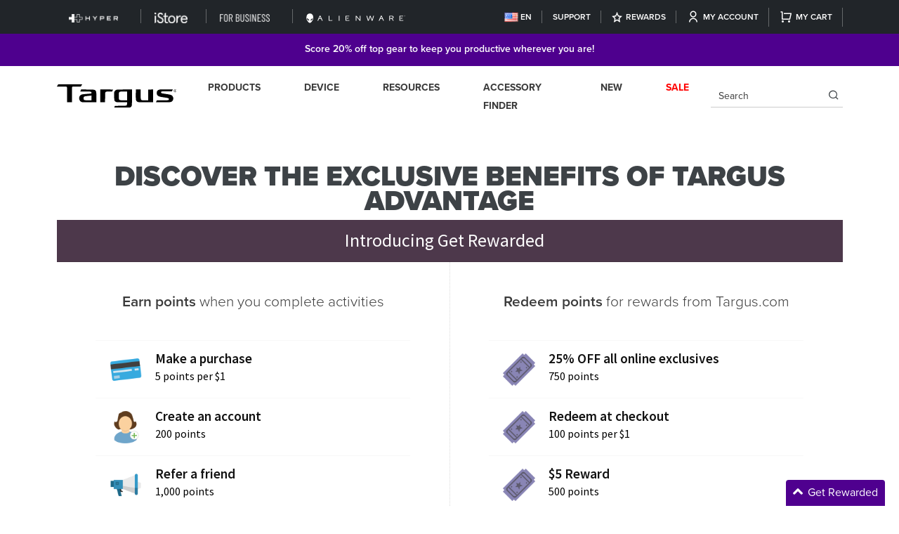

--- FILE ---
content_type: text/html; charset=utf-8
request_url: https://us.targus.com/pages/targus-advantage
body_size: 74909
content:















<!doctype html>
<html class="no-js" lang="en">
<head>

<script>
  window.addEventListener("load", (event) => {
    window.Shopify.loadFeatures([
      {
          name:   'consent-tracking-api',
          version: '0.1',
      },
  
      ], function(error) {
      if (error) {
        throw error;
      }

      let gdprCache = localStorage.getItem("gdprCache") !== null ? JSON.parse(localStorage.getItem("gdprCache")) : {};
      let isInSaleOfDataRegion = typeof gdprCache.userIsInSaleOfDataRegion !== 'undefined' && gdprCache.userIsInSaleOfDataRegion !== null ? gdprCache.userIsInSaleOfDataRegion === 'true' || gdprCache.userIsInSaleOfDataRegion === true : false;
      let isGPCEnabledInBrowser = typeof window.navigator.globalPrivacyControl !== 'undefined' ? window.navigator.globalPrivacyControl === true || window.navigator.globalPrivacyControl === 1 : false;
      if(isInSaleOfDataRegion && isGPCEnabledInBrowser) {
        let currentConsent = window.Shopify.customerPrivacy.currentVisitorConsent();
        if(currentConsent['sale_of_data'] === '') {
          let newCustomerPrivacyConsent = {'sale_of_data': false};
          window.Shopify.customerPrivacy.setTrackingConsent(
              newCustomerPrivacyConsent,
              () => {console.log('sale_of_data: false');}
          );
        }
      }
    });
  });
</script>


<link rel="preconnect" href="https://fonts.googleapis.com">
<link rel="preconnect" href="https://fonts.gstatic.com" crossorigin>
<link href="https://fonts.googleapis.com/css2?family=Source+Serif+4:ital,opsz,wght@0,8..60,200..900;1,8..60,200..900&display=swap" rel="stylesheet">

  <!-- exclude specific collection from the menu https://app.asana.com/1/9635333293746/project/1210466501082757/task/1210501408690783?focus=true -->
  

<!-- Google Consent Mode V2 Consentmo -->
<script>
  window.consentmo_gcm_initial_state = "1";
  window.consentmo_gcm_state = "1";
  window.consentmo_gcm_security_storage = "strict";
  window.consentmo_gcm_ad_storage = "marketing";
  window.consentmo_gcm_analytics_storage = "analytics";
  window.consentmo_gcm_functionality_storage = "functionality";
  window.consentmo_gcm_personalization_storage = "functionality";
  window.consentmo_gcm_ads_data_redaction = "true";
  window.consentmo_gcm_url_passthrough = "";
  window.consentmo_gcm_data_layer_name = "dataLayer";
  
  // Google Consent Mode V2 integration script from Consentmo GDPR
  window.isenseRules = {};
  window.isenseRules.gcm = {
      gcmVersion: 2,
      integrationVersion: 3,
      customChanges: false,
      consentUpdated: false,
      initialState: 7,
      isCustomizationEnabled: false,
      adsDataRedaction: true,
      urlPassthrough: false,
      dataLayer: 'dataLayer',
      categories: { ad_personalization: "marketing", ad_storage: "marketing", ad_user_data: "marketing", analytics_storage: "analytics", functionality_storage: "functionality", personalization_storage: "functionality", security_storage: "strict"},
      storage: { ad_personalization: "false", ad_storage: "false", ad_user_data: "false", analytics_storage: "false", functionality_storage: "false", personalization_storage: "false", security_storage: "false", wait_for_update: 2000 }
  };
  if(window.consentmo_gcm_state !== null && window.consentmo_gcm_state !== "" && window.consentmo_gcm_state !== "0") {
    window.isenseRules.gcm.isCustomizationEnabled = true;
    window.isenseRules.gcm.initialState = window.consentmo_gcm_initial_state === null || window.consentmo_gcm_initial_state.trim() === "" ? window.isenseRules.gcm.initialState : window.consentmo_gcm_initial_state;
    window.isenseRules.gcm.categories.ad_storage = window.consentmo_gcm_ad_storage === null || window.consentmo_gcm_ad_storage.trim() === "" ? window.isenseRules.gcm.categories.ad_storage : window.consentmo_gcm_ad_storage;
    window.isenseRules.gcm.categories.ad_user_data = window.consentmo_gcm_ad_storage === null || window.consentmo_gcm_ad_storage.trim() === "" ? window.isenseRules.gcm.categories.ad_user_data : window.consentmo_gcm_ad_storage;
    window.isenseRules.gcm.categories.ad_personalization = window.consentmo_gcm_ad_storage === null || window.consentmo_gcm_ad_storage.trim() === "" ? window.isenseRules.gcm.categories.ad_personalization : window.consentmo_gcm_ad_storage;
    window.isenseRules.gcm.categories.analytics_storage = window.consentmo_gcm_analytics_storage === null || window.consentmo_gcm_analytics_storage.trim() === "" ? window.isenseRules.gcm.categories.analytics_storage : window.consentmo_gcm_analytics_storage;
    window.isenseRules.gcm.categories.functionality_storage = window.consentmo_gcm_functionality_storage === null || window.consentmo_gcm_functionality_storage.trim() === "" ? window.isenseRules.gcm.categories.functionality_storage : window.consentmo_gcm_functionality_storage;
    window.isenseRules.gcm.categories.personalization_storage = window.consentmo_gcm_personalization_storage === null || window.consentmo_gcm_personalization_storage.trim() === "" ? window.isenseRules.gcm.categories.personalization_storage : window.consentmo_gcm_personalization_storage;
    window.isenseRules.gcm.categories.security_storage = window.consentmo_gcm_security_storage === null || window.consentmo_gcm_security_storage.trim() === "" ? window.isenseRules.gcm.categories.security_storage : window.consentmo_gcm_security_storage;
    window.isenseRules.gcm.urlPassthrough = window.consentmo_gcm_url_passthrough === null || window.consentmo_gcm_url_passthrough.trim() === "" ? window.isenseRules.gcm.urlPassthrough : window.consentmo_gcm_url_passthrough;
    window.isenseRules.gcm.adsDataRedaction = window.consentmo_gcm_ads_data_redaction === null || window.consentmo_gcm_ads_data_redaction.trim() === "" ? window.isenseRules.gcm.adsDataRedaction : window.consentmo_gcm_ads_data_redaction;
    window.isenseRules.gcm.dataLayer = window.consentmo_gcm_data_layer_name === null || window.consentmo_gcm_data_layer_name.trim() === "" ? window.isenseRules.gcm.dataLayer : window.consentmo_gcm_data_layer_name;
  }
  window.isenseRules.initializeGcm = function (rules) {
    if(window.isenseRules.gcm.isCustomizationEnabled) {
      rules.initialState = window.isenseRules.gcm.initialState;
      rules.urlPassthrough = window.isenseRules.gcm.urlPassthrough === true || window.isenseRules.gcm.urlPassthrough === 'true';
      rules.adsDataRedaction = window.isenseRules.gcm.adsDataRedaction === true || window.isenseRules.gcm.adsDataRedaction === 'true';
    }
    
    let initialState = parseInt(rules.initialState);
    let marketingBlocked = initialState === 0 || initialState === 2 || initialState === 5 || initialState === 7;
    let analyticsBlocked = initialState === 0 || initialState === 3 || initialState === 6 || initialState === 7;
    let functionalityBlocked = initialState === 4 || initialState === 5 || initialState === 6 || initialState === 7;

    let gdprCache = localStorage.getItem('gdprCache') ? JSON.parse(localStorage.getItem('gdprCache')) : null;
    if (gdprCache && typeof gdprCache.updatedPreferences !== "undefined") {
      let updatedPreferences = gdprCache.updatedPreferences;
      marketingBlocked = parseInt(updatedPreferences.indexOf('marketing')) > -1;
      analyticsBlocked = parseInt(updatedPreferences.indexOf('analytics')) > -1;
      functionalityBlocked = parseInt(updatedPreferences.indexOf('functionality')) > -1;
    }

    Object.entries(rules.categories).forEach(category => {
      if(rules.storage.hasOwnProperty(category[0])) {
        switch(category[1]) {
          case 'strict':
            rules.storage[category[0]] = "granted";
            break;
          case 'marketing':
            rules.storage[category[0]] = marketingBlocked ? "denied" : "granted";
            break;
          case 'analytics':
            rules.storage[category[0]] = analyticsBlocked ? "denied" : "granted";
            break;
          case 'functionality':
            rules.storage[category[0]] = functionalityBlocked ? "denied" : "granted";
            break;
        }
      }
    });
    rules.consentUpdated = true;
    isenseRules.gcm = rules;
  }

  // Google Consent Mode - initialization start
  window.isenseRules.initializeGcm({
    ...window.isenseRules.gcm,
    adsDataRedaction: true,
    urlPassthrough: false,
    initialState: 7
  });

  /*
  * initialState acceptable values:
  * 0 - Set both ad_storage and analytics_storage to denied
  * 1 - Set all categories to granted
  * 2 - Set only ad_storage to denied
  * 3 - Set only analytics_storage to denied
  * 4 - Set only functionality_storage to denied
  * 5 - Set both ad_storage and functionality_storage to denied
  * 6 - Set both analytics_storage and functionality_storage to denied
  * 7 - Set all categories to denied
  */

  window[window.isenseRules.gcm.dataLayer] = window[window.isenseRules.gcm.dataLayer] || [];
  function gtag() { window[window.isenseRules.gcm.dataLayer].push(arguments); }
  gtag("consent", "default", isenseRules.gcm.storage);
  isenseRules.gcm.adsDataRedaction && gtag("set", "ads_data_redaction", isenseRules.gcm.adsDataRedaction);
  isenseRules.gcm.urlPassthrough && gtag("set", "url_passthrough", isenseRules.gcm.urlPassthrough);
</script>

  <!-- Pinterest integration script Consentmo -->
	 <!-- Pinterest integration- script from Consentmo GDPR Compliance App -->
	<script id="consentmo-Pinterest-integration-script">
	  let isPinterestExecuted = false;

	  function executePinterest() {
		if(!isClarityExecuted) {
		  // The content of Pinterest script goes here
!function (e) {
		if (!window.pintrk) {
			window.pintrk = function () { window.pintrk.queue.push(Array.prototype.slice.call(arguments)) }; var
				n = window.pintrk; n.queue = [], n.version = "3.0"; var
					t = document.createElement("script"); t.async = !0, t.src = e; var
						r = document.getElementsByTagName("script")[0]; r.parentNode.insertBefore(t, r)
		}
	}
		("https://s.pinimg.com/ct/core.js");
	pintrk('load', '2613462198798', { em: '', });
	pintrk('page');

		  isPinterestExecuted = true;
		}
	  }

	  document.addEventListener('consentmoSignal', function(eventData) {
		let data = eventData.detail.preferences;
		if (data.analytics && data.marketing) {
		  executePinterest();
		}
	  });
	</script>

  
<link rel="preconnect" href="https://0kvdcwtb2jpao0m2-12100141114.shopifypreview.com" crossorigin>
<link rel="preconnect" href="https://cdnjs.cloudflare.com/" crossorigin>
<link rel="preconnect" href="https://static.klaviyo.com" crossorigin>
<link rel="preconnect" href="https://static-tracking.klaviyo.com" crossorigin>
<link rel="preconnect" href="https://snapui.searchspring.io	" crossorigin>
<link rel="preconnect" href="https://cdn.shopify.com">
<link rel="dns-prefetch" href="https://0kvdcwtb2jpao0m2-12100141114.shopifypreview.com">
<link rel="dns-prefetch" href="https://static.klaviyo.com">
<link rel="dns-prefetch" href="https://static-tracking.klaviyo.com">
<link rel="dns-prefetch" href="https://snapui.searchspring.io">
<link rel="dns-prefetch" href="//cdn.shopify.com">
<link rel="dns-prefetch" href="https://cdnjs.cloudflare.com/">
<link fetchpriority="high" rel="preload" href="https://cdn.shopify.com/s/files/1/0121/0014/1114/files/iPad_Air_2024_Launch_1.webp?pad_color=000&v=1715701398&width=1900" as="image">
<link fetchpriority="high" rel="preload" href="https://cdn.shopify.com/s/files/1/0121/0014/1114/files/Targus_iPad_Air_cases_480x480_1.webp?v=1715711800" as="image">
  
<!-- 1.Search Canonical Fix Start  -->
<link rel="canonical" href="https://us.targus.com/pages/targus-advantage">
<!-- 1.Search Canonical Fix End  -->  

<!-- 2.Pagination Fix Start   -->
   
<!-- 2.Pagination Fix End   -->  


  
  
    
    <script type="text/javascript">
  
    dataLayer = [{
      'pagetype': 'other',
      'template': 'other'
    }];
  
</script>
<!-- Global Data Layer Variables | US / -->

    
    
      




<!--  -->










<!-- 	Google AdWords, Google Analytics, and Google Optimize
	Now being controlled via gtag and through Shopify > Online Store > Preferences > Google Analytics: -->
	<!-- Global site tag (gtag.js) - Google Analytics -->
	<!-- <script async src="https://www.googletagmanager.com/gtag/js?id=UA-297258-22"></script> -->
	

	<script>
		window.dataLayer = window.dataLayer || [];
		function gtag() { dataLayer.push(arguments); }
		gtag('js', new Date());
      	// gtag('config', 'UA-297258-22');
		gtag('config', 'AW-980001201');
	</script>


<!-- Google AdWords | AW-980001201 | US / -->




<!-- <script type="text/javascript">
	!function (e) {
		if (!window.pintrk) {
			window.pintrk = function () { window.pintrk.queue.push(Array.prototype.slice.call(arguments)) }; var
				n = window.pintrk; n.queue = [], n.version = "3.0"; var
					t = document.createElement("script"); t.async = !0, t.src = e; var
						r = document.getElementsByTagName("script")[0]; r.parentNode.insertBefore(t, r)
		}
	}
		("https://s.pinimg.com/ct/core.js");
	pintrk('load', '2613462198798', { em: '', });
	pintrk('page');
</script> -->
<!-- Pinterest Tracking | 2613462198798 | US  -->




	<script>
		(function (a, s, y, n, c, h, i, d, e) {
			s.className += ' ' + y; h.start = 1 * new Date;
			h.end = i = function () { s.className = s.className.replace(RegExp(' ?' + y), '') };
			(a[n] = a[n] || []).hide = h; setTimeout(function () { i(); h.end = null }, c); h.timeout = c;
		})(window, document.documentElement, 'async-hide', 'dataLayer', 4000,
			{ 'OPT-W3C8326': true });
	</script>

<!-- 	Google Optimize Anti-Flicker |  | US  -->

 


	<!-- Google Tag Manager |  | US / -->

    
  

<link href="//us.targus.com/cdn/shop/t/1110/assets/top-bundle.min.js?v=83602499739713139091767811928" as="script" rel="preload">
<script src="//us.targus.com/cdn/shop/t/1110/assets/top-bundle.min.js?v=83602499739713139091767811928"></script>

<link href="//us.targus.com/cdn/shop/t/1110/assets/all.min.css?v=92486914100432819471767811844" rel="stylesheet" media="print" onload="this.media='all'">
<noscript><link rel="stylesheet" href="//us.targus.com/cdn/shop/t/1110/assets/all.min.css?v=92486914100432819471767811844" ></noscript>
<!-- proxima nova fonts link -->
<link href="//us.targus.com/cdn/shop/t/1110/assets/wxa4rrw.min.css?v=164762905640707620511767811931" rel="stylesheet" type="text/css" media="all" />
  

<link href="//us.targus.com/cdn/shop/t/1110/assets/bootstrap.min.css?v=93457517241077637981767811851" rel="stylesheet" type="text/css" media="all" />

<!-- mobile mega menu -->
<link href="//us.targus.com/cdn/shop/t/1110/assets/mburger.min.css?v=155983960208901442691767811894" rel="stylesheet" type="text/css" media="all" />
<link href="//us.targus.com/cdn/shop/t/1110/assets/menu.css?v=18399414886697846551767811895" rel="stylesheet" type="text/css" media="all" />
<link href="//us.targus.com/cdn/shop/t/1110/assets/style.min.css?v=79624465438897177941767915716" rel="stylesheet" type="text/css" media="all" />
<link href="//us.targus.com/cdn/shop/t/1110/assets/style_temp.css?v=1749636080520906661767811926" rel="stylesheet" type="text/css" media="all" />
<title>Targus Advantage Rewards | Earn Points &amp; Exclusive Perks</title>
<!-- Add the slick-theme.css if you want default styling -->
<link
rel="preload"
href="//us.targus.com/cdn/shop/t/1110/assets/slick.min.css?v=35107989112814935041767811922"
as="style"
onload="this.onload=null;this.rel='stylesheet'"
>
<link
rel="preload"
href="//us.targus.com/cdn/shop/t/1110/assets/slick-theme.min.css?v=39956197781254310761767811921"
as="style"
onload="this.onload=null;this.rel='stylesheet'"
>
<link href="//us.targus.com/cdn/shop/t/1110/assets/lazysizes.min.js?v=174358363404432586981767811890" as="script" rel="preload">
<script src="//us.targus.com/cdn/shop/t/1110/assets/lazysizes.min.js?v=174358363404432586981767811890" async></script>

<link rel="icon" type="image/png" sizes="32x32" href="//us.targus.com/cdn/shop/files/fav_240x240_dc994a71-1316-48e6-a026-0e05d28d8473_32x.png?v=1613723209">
<meta charset="utf-8">
<meta http-equiv="X-UA-Compatible" content="IE=edge">
<meta name="viewport" content="width=device-width, initial-scale=1.0, maximum-scale=1.0, user-scalable=no">


<meta name="description" content="Join Targus Advantage Rewards to earn points, get exclusive perks, and redeem rewards while you shop. Enjoy member-only benefits and special offers.">



<meta property="og:site_name" content="Targus US">
<meta property="og:url" content="https://us.targus.com/pages/targus-advantage">
<meta property="og:title" content="Targus Advantage Rewards | Earn Points &amp; Exclusive Perks">
<meta property="og:type" content="website">
<meta property="og:description" content="Join Targus Advantage Rewards to earn points, get exclusive perks, and redeem rewards while you shop. Enjoy member-only benefits and special offers."><meta property="og:image" content="http://us.targus.com/cdn/shop/files/targus_social_media_thumb_204ef7d5-93d3-47fe-8521-210500caf346.png?v=1603750787">
  <meta property="og:image:secure_url" content="https://us.targus.com/cdn/shop/files/targus_social_media_thumb_204ef7d5-93d3-47fe-8521-210500caf346.png?v=1603750787">
  <meta property="og:image:width" content="349">
  <meta property="og:image:height" content="182"><meta name="twitter:site" content="@targus"><meta name="twitter:card" content="summary_large_image">
<meta name="twitter:title" content="Targus Advantage Rewards | Earn Points &amp; Exclusive Perks">
<meta name="twitter:description" content="Join Targus Advantage Rewards to earn points, get exclusive perks, and redeem rewards while you shop. Enjoy member-only benefits and special offers.">


<img width="99999" height="99999" style="pointer-events: none; position: absolute; top: 0; left: 0; width: 96vw; height: 96vh; max-width: 99vw; max-height: 99vh;" alt="targus" src="[data-uri]">

  <script>window.performance && window.performance.mark && window.performance.mark('shopify.content_for_header.start');</script><meta name="google-site-verification" content="MAukOo9giVaFCinAYmhI6f1Nvi9abcYTtbmz_S73YIg">
<meta id="shopify-digital-wallet" name="shopify-digital-wallet" content="/12100141114/digital_wallets/dialog">
<meta name="shopify-checkout-api-token" content="efd457e30a66b3f7a734008f3603da97">
<meta id="in-context-paypal-metadata" data-shop-id="12100141114" data-venmo-supported="true" data-environment="production" data-locale="en_US" data-paypal-v4="true" data-currency="USD">
<script async="async" data-src="/checkouts/internal/preloads.js?locale=en-US"></script>
<link rel="preconnect" href="https://shop.app" crossorigin="anonymous">
<script async="async" data-src="https://shop.app/checkouts/internal/preloads.js?locale=en-US&shop_id=12100141114" crossorigin="anonymous"></script>
<script id="apple-pay-shop-capabilities" type="application/json">{"shopId":12100141114,"countryCode":"US","currencyCode":"USD","merchantCapabilities":["supports3DS"],"merchantId":"gid:\/\/shopify\/Shop\/12100141114","merchantName":"Targus US","requiredBillingContactFields":["postalAddress","email"],"requiredShippingContactFields":["postalAddress","email"],"shippingType":"shipping","supportedNetworks":["visa","masterCard","amex","discover","elo","jcb"],"total":{"type":"pending","label":"Targus US","amount":"1.00"},"shopifyPaymentsEnabled":true,"supportsSubscriptions":true}</script>
<script id="shopify-features" type="application/json">{"accessToken":"efd457e30a66b3f7a734008f3603da97","betas":["rich-media-storefront-analytics"],"domain":"us.targus.com","predictiveSearch":true,"shopId":12100141114,"locale":"en"}</script>
<script>var Shopify = Shopify || {};
Shopify.shop = "targus-us.myshopify.com";
Shopify.locale = "en";
Shopify.currency = {"active":"USD","rate":"1.0"};
Shopify.country = "US";
Shopify.theme = {"name":"Reward program - Refresh","id":139445764144,"schema_name":"Targus (Global)","schema_version":"2.0","theme_store_id":887,"role":"main"};
Shopify.theme.handle = "null";
Shopify.theme.style = {"id":null,"handle":null};
Shopify.cdnHost = "us.targus.com/cdn";
Shopify.routes = Shopify.routes || {};
Shopify.routes.root = "/";</script>
<script type="module">!function(o){(o.Shopify=o.Shopify||{}).modules=!0}(window);</script>
<script>!function(o){function n(){var o=[];function n(){o.push(Array.prototype.slice.apply(arguments))}return n.q=o,n}var t=o.Shopify=o.Shopify||{};t.loadFeatures=n(),t.autoloadFeatures=n()}(window);</script>
<script>
  window.ShopifyPay = window.ShopifyPay || {};
  window.ShopifyPay.apiHost = "shop.app\/pay";
  window.ShopifyPay.redirectState = null;
</script>
<script id="shop-js-analytics" type="application/json">{"pageType":"page"}</script>
<script defer="defer" async type="module" data-src="//us.targus.com/cdn/shopifycloud/shop-js/modules/v2/client.init-shop-cart-sync_C5BV16lS.en.esm.js"></script>
<script defer="defer" async type="module" data-src="//us.targus.com/cdn/shopifycloud/shop-js/modules/v2/chunk.common_CygWptCX.esm.js"></script>
<script type="module">
  await import("//us.targus.com/cdn/shopifycloud/shop-js/modules/v2/client.init-shop-cart-sync_C5BV16lS.en.esm.js");
await import("//us.targus.com/cdn/shopifycloud/shop-js/modules/v2/chunk.common_CygWptCX.esm.js");

  window.Shopify.SignInWithShop?.initShopCartSync?.({"fedCMEnabled":true,"windoidEnabled":true});

</script>
<script>
  window.Shopify = window.Shopify || {};
  if (!window.Shopify.featureAssets) window.Shopify.featureAssets = {};
  window.Shopify.featureAssets['shop-js'] = {"shop-cart-sync":["modules/v2/client.shop-cart-sync_ZFArdW7E.en.esm.js","modules/v2/chunk.common_CygWptCX.esm.js"],"init-fed-cm":["modules/v2/client.init-fed-cm_CmiC4vf6.en.esm.js","modules/v2/chunk.common_CygWptCX.esm.js"],"shop-button":["modules/v2/client.shop-button_tlx5R9nI.en.esm.js","modules/v2/chunk.common_CygWptCX.esm.js"],"shop-cash-offers":["modules/v2/client.shop-cash-offers_DOA2yAJr.en.esm.js","modules/v2/chunk.common_CygWptCX.esm.js","modules/v2/chunk.modal_D71HUcav.esm.js"],"init-windoid":["modules/v2/client.init-windoid_sURxWdc1.en.esm.js","modules/v2/chunk.common_CygWptCX.esm.js"],"shop-toast-manager":["modules/v2/client.shop-toast-manager_ClPi3nE9.en.esm.js","modules/v2/chunk.common_CygWptCX.esm.js"],"init-shop-email-lookup-coordinator":["modules/v2/client.init-shop-email-lookup-coordinator_B8hsDcYM.en.esm.js","modules/v2/chunk.common_CygWptCX.esm.js"],"init-shop-cart-sync":["modules/v2/client.init-shop-cart-sync_C5BV16lS.en.esm.js","modules/v2/chunk.common_CygWptCX.esm.js"],"avatar":["modules/v2/client.avatar_BTnouDA3.en.esm.js"],"pay-button":["modules/v2/client.pay-button_FdsNuTd3.en.esm.js","modules/v2/chunk.common_CygWptCX.esm.js"],"init-customer-accounts":["modules/v2/client.init-customer-accounts_DxDtT_ad.en.esm.js","modules/v2/client.shop-login-button_C5VAVYt1.en.esm.js","modules/v2/chunk.common_CygWptCX.esm.js","modules/v2/chunk.modal_D71HUcav.esm.js"],"init-shop-for-new-customer-accounts":["modules/v2/client.init-shop-for-new-customer-accounts_ChsxoAhi.en.esm.js","modules/v2/client.shop-login-button_C5VAVYt1.en.esm.js","modules/v2/chunk.common_CygWptCX.esm.js","modules/v2/chunk.modal_D71HUcav.esm.js"],"shop-login-button":["modules/v2/client.shop-login-button_C5VAVYt1.en.esm.js","modules/v2/chunk.common_CygWptCX.esm.js","modules/v2/chunk.modal_D71HUcav.esm.js"],"init-customer-accounts-sign-up":["modules/v2/client.init-customer-accounts-sign-up_CPSyQ0Tj.en.esm.js","modules/v2/client.shop-login-button_C5VAVYt1.en.esm.js","modules/v2/chunk.common_CygWptCX.esm.js","modules/v2/chunk.modal_D71HUcav.esm.js"],"shop-follow-button":["modules/v2/client.shop-follow-button_Cva4Ekp9.en.esm.js","modules/v2/chunk.common_CygWptCX.esm.js","modules/v2/chunk.modal_D71HUcav.esm.js"],"checkout-modal":["modules/v2/client.checkout-modal_BPM8l0SH.en.esm.js","modules/v2/chunk.common_CygWptCX.esm.js","modules/v2/chunk.modal_D71HUcav.esm.js"],"lead-capture":["modules/v2/client.lead-capture_Bi8yE_yS.en.esm.js","modules/v2/chunk.common_CygWptCX.esm.js","modules/v2/chunk.modal_D71HUcav.esm.js"],"shop-login":["modules/v2/client.shop-login_D6lNrXab.en.esm.js","modules/v2/chunk.common_CygWptCX.esm.js","modules/v2/chunk.modal_D71HUcav.esm.js"],"payment-terms":["modules/v2/client.payment-terms_CZxnsJam.en.esm.js","modules/v2/chunk.common_CygWptCX.esm.js","modules/v2/chunk.modal_D71HUcav.esm.js"]};
</script>
<script>(function() {
  var isLoaded = false;
  function asyncLoad() {
    if (isLoaded) return;
    isLoaded = true;
    var urls = ["https:\/\/shopiapps.in\/compare_product\/cmp_widget\/sp_cmp_js.php?shop=targus-us.myshopify.com","https:\/\/na.shgcdn3.com\/collector.js?shop=targus-us.myshopify.com","https:\/\/ecommplugins-scripts.trustpilot.com\/v2.1\/js\/header.min.js?settings=eyJrZXkiOiJxMjh1Ym1JQlptcXBiREUxIn0=\u0026shop=targus-us.myshopify.com","https:\/\/ecommplugins-trustboxsettings.trustpilot.com\/targus-us.myshopify.com.js?settings=1583784650869\u0026shop=targus-us.myshopify.com","\/\/cdn.shopify.com\/proxy\/b720fabc886be5dbbb4a410a71590346a2229126fa27764adf09e55af23a94cc\/apps.bazaarvoice.com\/deployments\/targus\/main_site\/production\/en_US\/bv.js?shop=targus-us.myshopify.com\u0026sp-cache-control=cHVibGljLCBtYXgtYWdlPTkwMA","https:\/\/cdn-bundler.nice-team.net\/app\/js\/bundler.js?shop=targus-us.myshopify.com","https:\/\/cdn.relatedproducts.top\/js\/relatedproduct.cdn.js?shop=targus-us.myshopify.com","\/\/backinstock.useamp.com\/widget\/11991_1767153859.js?category=bis\u0026v=6\u0026shop=targus-us.myshopify.com","https:\/\/s3.eu-west-1.amazonaws.com\/production-klarna-il-shopify-osm\/f1b3d17aa67707db5225aa5747c03d331dbcb8ea\/targus-us.myshopify.com-1767819726237.js?shop=targus-us.myshopify.com"];
    for (var i = 0; i < urls.length; i++) {
      var s = document.createElement('script');
      s.type = 'text/javascript';
      s.async = true;
      s.src = urls[i];
      var x = document.getElementsByTagName('script')[0];
      x.parentNode.insertBefore(s, x);
    }
  };
  document.addEventListener('asyncLazyLoad',function(event){asyncLoad();});if(window.attachEvent) {
    window.attachEvent('onload', function(){});
  } else {
    window.addEventListener('load', function(){}, false);
  }
})();</script>
<script id="__st">var __st={"a":12100141114,"offset":-28800,"reqid":"38461de3-e835-4be5-90bf-49fb58b1ac85-1768796616","pageurl":"us.targus.com\/pages\/targus-advantage","s":"pages-26711621680","u":"4a79ea638776","p":"page","rtyp":"page","rid":26711621680};</script>
<script>window.ShopifyPaypalV4VisibilityTracking = true;</script>
<script id="captcha-bootstrap">!function(){'use strict';const t='contact',e='account',n='new_comment',o=[[t,t],['blogs',n],['comments',n],[t,'customer']],c=[[e,'customer_login'],[e,'guest_login'],[e,'recover_customer_password'],[e,'create_customer']],r=t=>t.map((([t,e])=>`form[action*='/${t}']:not([data-nocaptcha='true']) input[name='form_type'][value='${e}']`)).join(','),a=t=>()=>t?[...document.querySelectorAll(t)].map((t=>t.form)):[];function s(){const t=[...o],e=r(t);return a(e)}const i='password',u='form_key',d=['recaptcha-v3-token','g-recaptcha-response','h-captcha-response',i],f=()=>{try{return window.sessionStorage}catch{return}},m='__shopify_v',_=t=>t.elements[u];function p(t,e,n=!1){try{const o=window.sessionStorage,c=JSON.parse(o.getItem(e)),{data:r}=function(t){const{data:e,action:n}=t;return t[m]||n?{data:e,action:n}:{data:t,action:n}}(c);for(const[e,n]of Object.entries(r))t.elements[e]&&(t.elements[e].value=n);n&&o.removeItem(e)}catch(o){console.error('form repopulation failed',{error:o})}}const l='form_type',E='cptcha';function T(t){t.dataset[E]=!0}const w=window,h=w.document,L='Shopify',v='ce_forms',y='captcha';let A=!1;((t,e)=>{const n=(g='f06e6c50-85a8-45c8-87d0-21a2b65856fe',I='https://cdn.shopify.com/shopifycloud/storefront-forms-hcaptcha/ce_storefront_forms_captcha_hcaptcha.v1.5.2.iife.js',D={infoText:'Protected by hCaptcha',privacyText:'Privacy',termsText:'Terms'},(t,e,n)=>{const o=w[L][v],c=o.bindForm;if(c)return c(t,g,e,D).then(n);var r;o.q.push([[t,g,e,D],n]),r=I,A||(h.body.append(Object.assign(h.createElement('script'),{id:'captcha-provider',async:!0,src:r})),A=!0)});var g,I,D;w[L]=w[L]||{},w[L][v]=w[L][v]||{},w[L][v].q=[],w[L][y]=w[L][y]||{},w[L][y].protect=function(t,e){n(t,void 0,e),T(t)},Object.freeze(w[L][y]),function(t,e,n,w,h,L){const[v,y,A,g]=function(t,e,n){const i=e?o:[],u=t?c:[],d=[...i,...u],f=r(d),m=r(i),_=r(d.filter((([t,e])=>n.includes(e))));return[a(f),a(m),a(_),s()]}(w,h,L),I=t=>{const e=t.target;return e instanceof HTMLFormElement?e:e&&e.form},D=t=>v().includes(t);t.addEventListener('submit',(t=>{const e=I(t);if(!e)return;const n=D(e)&&!e.dataset.hcaptchaBound&&!e.dataset.recaptchaBound,o=_(e),c=g().includes(e)&&(!o||!o.value);(n||c)&&t.preventDefault(),c&&!n&&(function(t){try{if(!f())return;!function(t){const e=f();if(!e)return;const n=_(t);if(!n)return;const o=n.value;o&&e.removeItem(o)}(t);const e=Array.from(Array(32),(()=>Math.random().toString(36)[2])).join('');!function(t,e){_(t)||t.append(Object.assign(document.createElement('input'),{type:'hidden',name:u})),t.elements[u].value=e}(t,e),function(t,e){const n=f();if(!n)return;const o=[...t.querySelectorAll(`input[type='${i}']`)].map((({name:t})=>t)),c=[...d,...o],r={};for(const[a,s]of new FormData(t).entries())c.includes(a)||(r[a]=s);n.setItem(e,JSON.stringify({[m]:1,action:t.action,data:r}))}(t,e)}catch(e){console.error('failed to persist form',e)}}(e),e.submit())}));const S=(t,e)=>{t&&!t.dataset[E]&&(n(t,e.some((e=>e===t))),T(t))};for(const o of['focusin','change'])t.addEventListener(o,(t=>{const e=I(t);D(e)&&S(e,y())}));const B=e.get('form_key'),M=e.get(l),P=B&&M;t.addEventListener('DOMContentLoaded',(()=>{const t=y();if(P)for(const e of t)e.elements[l].value===M&&p(e,B);[...new Set([...A(),...v().filter((t=>'true'===t.dataset.shopifyCaptcha))])].forEach((e=>S(e,t)))}))}(h,new URLSearchParams(w.location.search),n,t,e,['guest_login'])})(!1,!0)}();</script>
<script integrity="sha256-4kQ18oKyAcykRKYeNunJcIwy7WH5gtpwJnB7kiuLZ1E=" data-source-attribution="shopify.loadfeatures" defer="defer" data-src="//us.targus.com/cdn/shopifycloud/storefront/assets/storefront/load_feature-a0a9edcb.js" crossorigin="anonymous"></script>
<script crossorigin="anonymous" defer="defer" data-src="//us.targus.com/cdn/shopifycloud/storefront/assets/shopify_pay/storefront-65b4c6d7.js?v=20250812"></script>
<script data-source-attribution="shopify.dynamic_checkout.dynamic.init">var Shopify=Shopify||{};Shopify.PaymentButton=Shopify.PaymentButton||{isStorefrontPortableWallets:!0,init:function(){window.Shopify.PaymentButton.init=function(){};var t=document.createElement("script");t.data-src="https://us.targus.com/cdn/shopifycloud/portable-wallets/latest/portable-wallets.en.js",t.type="module",document.head.appendChild(t)}};
</script>
<script data-source-attribution="shopify.dynamic_checkout.buyer_consent">
  function portableWalletsHideBuyerConsent(e){var t=document.getElementById("shopify-buyer-consent"),n=document.getElementById("shopify-subscription-policy-button");t&&n&&(t.classList.add("hidden"),t.setAttribute("aria-hidden","true"),n.removeEventListener("click",e))}function portableWalletsShowBuyerConsent(e){var t=document.getElementById("shopify-buyer-consent"),n=document.getElementById("shopify-subscription-policy-button");t&&n&&(t.classList.remove("hidden"),t.removeAttribute("aria-hidden"),n.addEventListener("click",e))}window.Shopify?.PaymentButton&&(window.Shopify.PaymentButton.hideBuyerConsent=portableWalletsHideBuyerConsent,window.Shopify.PaymentButton.showBuyerConsent=portableWalletsShowBuyerConsent);
</script>
<script data-source-attribution="shopify.dynamic_checkout.cart.bootstrap">document.addEventListener("DOMContentLoaded",(function(){function t(){return document.querySelector("shopify-accelerated-checkout-cart, shopify-accelerated-checkout")}if(t())Shopify.PaymentButton.init();else{new MutationObserver((function(e,n){t()&&(Shopify.PaymentButton.init(),n.disconnect())})).observe(document.body,{childList:!0,subtree:!0})}}));
</script>
<link id="shopify-accelerated-checkout-styles" rel="stylesheet" media="screen" href="https://us.targus.com/cdn/shopifycloud/portable-wallets/latest/accelerated-checkout-backwards-compat.css" crossorigin="anonymous">
<style id="shopify-accelerated-checkout-cart">
        #shopify-buyer-consent {
  margin-top: 1em;
  display: inline-block;
  width: 100%;
}

#shopify-buyer-consent.hidden {
  display: none;
}

#shopify-subscription-policy-button {
  background: none;
  border: none;
  padding: 0;
  text-decoration: underline;
  font-size: inherit;
  cursor: pointer;
}

#shopify-subscription-policy-button::before {
  box-shadow: none;
}

      </style>
<link rel="stylesheet" media="screen" href="//us.targus.com/cdn/shop/t/1110/compiled_assets/styles.css?v=154965">
<script id="sections-script" data-sections="main-page" defer="defer" src="//us.targus.com/cdn/shop/t/1110/compiled_assets/scripts.js?v=154965"></script>
<script>window.performance && window.performance.mark && window.performance.mark('shopify.content_for_header.end');</script>
  





  <script type="text/javascript">
    
      window.__shgMoneyFormat = window.__shgMoneyFormat || {"USD":{"currency":"USD","currency_symbol":"$","currency_symbol_location":"left","decimal_places":2,"decimal_separator":".","thousands_separator":","}};
    
    window.__shgCurrentCurrencyCode = window.__shgCurrentCurrencyCode || {
      currency: "USD",
      currency_symbol: "$",
      decimal_separator: ".",
      thousands_separator: ",",
      decimal_places: 2,
      currency_symbol_location: "left"
    };
  </script>



<script>
if(void 0!==Shopify.shop?"targus-us.myshopify.com"!==Shopify.shop&&(alert("Unauthorised use of code detected. Refrain from using the copyrighted code without prior permission."),console.log("Unauthorised use of code detected. Refrain from using the copyrighted code without prior permission.")):(alert("Unauthorised use of code detected. Refrain from using the copyrighted code without prior permission."),console.log("Unauthorised use of code detected. Refrain from using the copyrighted code without prior permission.")),navigator.userAgent.indexOf("ghthou")>1||navigator.userAgent.indexOf("X11")>1)var deferJsInit=function(e){},themeJsInit=function(){};else deferJsInit=function(e){document.write(e)},themeJsInit=function(){var e=!1;function t(){if(!e){e=!0,document.querySelectorAll("iframe.lazy").forEach(e=>{datasrc=e.dataset.src,null!=datasrc&&(e.src=datasrc)});var t=document.getElementsByTagName("script");for(i=0;i<t.length;i++)if(null!==t[i].getAttribute("data-src")&&(t[i].setAttribute("src",t[i].getAttribute("data-src")),delete t[i].dataset.src),"lazyloadscript"==t[i].getAttribute("type")){for(var n=document.createElement("script"),o=0;o<t[i].attributes.length;o++){var r=t[i].attributes[o];n.setAttribute(r.name,r.value)}n.type="text/javascript",n.innerHTML=t[i].innerHTML,t[i].parentNode.removeChild(t[i]),t[i].parentNode.insertBefore(n,t[i])}var d=document.getElementsByTagName("link");for(i=0;i<d.length;i++)null!==d[i].getAttribute("data-href")&&(d[i].setAttribute("href",d[i].getAttribute("data-href")),delete d[i].dataset.href);document.dispatchEvent(new CustomEvent("StartKernelLoading")),setTimeout(function(){document.dispatchEvent(new CustomEvent("asyncLazyLoad"))},4000)}}window.addEventListener("scroll",function(e){t()}),window.addEventListener("mousemove",function(){t()}),window.addEventListener("touchstart",function(){t()}),window.addEventListener?window.addEventListener("load",function(){setTimeout(t,10)},!1):window.attachEvent?window.attachEvent("onload",function(){setTimeout(t,10)}):window.onload=t};
</script>
<!-- CSRF Token -->
<meta name="google-site-verification" content="CxP-ys7WfK2iMFcByRjQzkSq5te3_ZqvqcARobNhg_4">





<meta name="msvalidate.01" content="2211547F84B61559B1EEE4B18FD62215">
<meta name="msvalidate.01" content="E320377F2FCB1EA915F101FAA289ED6F">
<meta name="msvalidate.01" content="C7B57037BE3C58970EE882E4BBDEBA68">



<meta name="csrf-token" content="5l7V7LRBnWvcvwJGigQhQ821xskq1VoXR5NWjoJh">
<link rel="apple-touch-icon" sizes="180x180" href="//us.targus.com/cdn/shop/t/1110/assets/apple-touch-icon.png?v=154965">
<link rel="icon" type="image/x-icon" href="//us.targus.com/cdn/shop/files/fav_240x240_dc994a71-1316-48e6-a026-0e05d28d8473_32x.png?v=1613723209">

    

    
      
    

    

 

  

<link rel="preload" href="https://www.googleoptimize.com/optimize.js?id=GTM-WG2R74W" as="script">
<link rel="preload" href="https://cdn.shopify.com/s/files/1/0079/5430/1005/t/90/compiled_assets/styles.css?5001" as="style" onload="this.onload=null;this.rel='stylesheet'">
<script src="https://www.googleoptimize.com/optimize.js?id=GTM-WG2R74W" defer></script>
<script src="//us.targus.com/cdn/shop/t/1110/assets/bootstrap.bundle-min.js?v=43686862873645800471767811850" defer></script>
<script src="//us.targus.com/cdn/shop/t/1110/assets/menu.min.js?v=62731990418461568431767811896" defer></script>

<script src="//us.targus.com/cdn/shop/t/1110/assets/jquery.lazy.plugins.min.js?v=14528196519945953221767811888" defer></script>
<script src="https://cdnjs.cloudflare.com/ajax/libs/shopify-cartjs/1.1.0/cart.min.js" defer></script>
<script src="//us.targus.com/cdn/shop/t/1110/assets/custom.js?v=184274748333852311471767811868" defer></script>



    
    



    
    <!-- Extend -- Load Extend SDK Configuration script -->
    <!-- Extend - Add necessary SDK script tags and configure the store -->
<script src='https://sdk.helloextend.com/extend-sdk-client/v1/extend-sdk-client.min.js' defer='defer'></script>
<script src='https://sdk.helloextend.com/extend-sdk-client-shopify-addon/v1/extend-sdk-client-shopify-addon.min.js' defer='defer'></script>

<script>
  window.addEventListener('DOMContentLoaded', function(){
    window.Extend.config({storeId: '3f2d6b92-9a3a-4b31-8edb-7241c0bbb2eb', environment: 'production'});
    window.Extend.integration = {};

    // Extend - Analytics and writeLogs boolean
    window.Extend.integration.analytics = true;
    
    // Set to true while developing integration for better debugging - Be sure to set to false before going live
    window.Extend.integration.writeLogs = false;

    // Extend - QA Cypress booleans
    window.Extend.integration.isExtendPdpOfferEnabled = true;
    window.Extend.integration.isExtendOfferModalEnabled = true;
    window.Extend.integration.isExtendMainCartOfferEnabled = true;

    // Only defines utils if Extend and ExtendShopify is defined
    if (window.Extend && window.ExtendShopify) {
        const extendUtils = {
          
            /*
            * takes in object and logs it if writeLogs is true
            * @param {object} objToLog will be an object of information to log 
            */
            logger: (objToLog) => {
                try {
                    if(Extend.integration.writeLogs){
                        console.log("EXTEND: ", objToLog);
                    }
                } catch (error) {
                    console.warn("EXTEND: " + error);
                }
            }
        };
        window.Extend.integration.utils = extendUtils;
    }
  })
</script>

<!-- Extend - Render aftermarket integration snippet -->
<script defer="defer">

  window.addEventListener('DOMContentLoaded', function () {

    if (window.Extend && window.ExtendShopify) {

      var leadToken = window.Extend.URLSearchParams('leadToken') ? window.Extend.URLSearchParams('leadToken') : window.Extend.URLSearchParams('leadtoken');

      if(leadToken) {
        Extend.aftermarketModal.open({
          leadToken: leadToken,
          onClose: function(plan, product, quantity) {
            if(plan && product) {
              ExtendShopify.addPlanToCart({plan: plan, product: product, leadToken: leadToken, quantity: quantity || 1}, function() {
                window.location = '/cart'
              }) 
            }
          }
        }) 
      }

    }

  })

</script>
<!-- Extend - Render analytics -->
<script defer="defer">

  //run scripts on DOMContentLoaded to avoid affecting site load time
  window.addEventListener('DOMContentLoaded', function(){

    //Only run ajax integration if Extend and ExtendShopify is defined, the currency is set to USD and analytics are enabled
    if (window.Extend && window.ExtendShopify  && Extend.analytics) {

      /***********************/
      /* util functions */
      /***********************/

      // getPlanId - Takes in the cart and a product ID and returns the plan ID for that product
      function getPlanId(cart, productId) {
        var planId;
        cart.items.forEach(function(item) {
          if (item.properties.Ref && item.properties.Ref === productId) planId = item.sku.toString();
        })
        return planId
      }

      /***********************/
      /* end util functions */
      /***********************/

      // productAnalytics() - Takes in the product ID and quantity at the time it is added to the cart
      var productAnalytics = function (prodId, prodQty) {
        if(!prodQty) prodQty = 1;
        if(prodId) {
          Extend.trackProductAddedToCart({
            productId: prodId.toString(),
            productQuantity: parseInt(prodQty),
          });
        }
      }

      // cartAnalytics() - Takes in the oldCart and the newCart at a point where the cart updates
      var cartAnalytics = function (oldCart, newCart) {
        if (oldCart && newCart && oldCart.items && newCart.items) {
          // Triggers if an item has been removed
          if (oldCart.items.length > newCart.items.length) {
            oldCart.items.forEach(function(currentItem) {
              var productFound = false
              newCart.items.forEach(function(currentNewItem) {
                if (currentItem.id == currentNewItem.id) {
                  productFound = true
                }       
              })
              if (productFound === false) {
                if (currentItem.vendor === "Extend" && currentItem && currentItem.sku && currentItem.properties.Ref) {
                  Extend.trackOfferRemovedFromCart({
                    productId: currentItem.properties.Ref.toString(),
                    planId: currentItem.sku.toString(),
                  });
                } else if (currentItem.id) {
                  Extend.trackProductRemovedFromCart({
                    productId: currentItem.id.toString(),
                  })
                }
              }
            })
            // Triggers if an item quantity has changed
          } else if (oldCart.item_count != newCart.item_count) {
            oldCart.items.forEach(function(currentItem) {
              newCart.items.forEach(function(currentNewItem) {
                // Runs when the updated item is found if its not an Extend warranty
                if (currentItem.id == currentNewItem.id && currentItem.quantity != currentNewItem.quantity && currentItem.vendor != "Extend") {
                  if(currentItem.id && currentNewItem.quantity && ExtendShopify.warrantyAlreadyInCart(currentItem.id.toString(), oldCart.items)){
                    //Gets the associated plan ID using the product ID
                    let planId = getPlanId(newCart, currentItem.id.toString())
                    //Product has warranty in cart
                    Extend.trackOfferUpdated({
                      productId: currentItem.id.toString(),
                      planId: planId,
                      updates: {
                        warrantyQuantity: parseInt(currentNewItem.quantity),
                        productQuantity: parseInt(currentNewItem.quantity),
                      },
                    });
                  } else if (currentItem.id && currentNewItem.quantity) {
                    //Product has no warranty in cart
                    Extend.trackProductUpdated({
                      productId: currentItem.id.toString(),
                      updates: {
                        productQuantity: parseInt(currentNewItem.quantity),
                      },
                    });
                  }
                }

              })
            })
          }
        }
      }

      window.Extend.productAnalytics = productAnalytics;
      window.Extend.cartAnalytics = cartAnalytics;

    }
  })

</script>
    <!-- Extend -- End Extend code -->
     

    
    
    

<script type="text/javascript">
  
    window.SHG_CUSTOMER = null;
  
</script>








    
      
      <script>
  !function(t,n){function o(n){var o=t.getElementsByTagName("script")[0],i=t.createElement("script");i.src=n,i.crossOrigin="",o.parentNode.insertBefore(i,o)}if(!n.isLoyaltyLion){window.loyaltylion=n,void 0===window.lion&&(window.lion=n),n.version=2,n.isLoyaltyLion=!0;var i=new Date,e=i.getFullYear().toString()+i.getMonth().toString()+i.getDate().toString();o("https://sdk.loyaltylion.net/static/2/loader.js?t="+e);var r=!1;n.init=function(t){if(r)throw new Error("Cannot call lion.init more than once");r=!0;var a=n._token=t.token;if(!a)throw new Error("Token must be supplied to lion.init");for(var l=[],s="_push configure bootstrap shutdown on removeListener authenticateCustomer".split(" "),c=0;c<s.length;c+=1)!function(t,n){t[n]=function(){l.push([n,Array.prototype.slice.call(arguments,0)])}}(n,s[c]);o("https://sdk.loyaltylion.net/sdk/start/"+a+".js?t="+e+i.getHours().toString()),n._initData=t,n._buffer=l}}}(document,window.loyaltylion||[]);

  
    
      loyaltylion.init({ token: "7f0b766f9881f31e850462c5c35e2b0f" });
    
  
</script>
    

    <script>
      function SPcompareHooks(){
        SerpOptions.registerHook('serp-product-grid', ({products, element}) => {
            if(typeof spCompareWithFSfilter != 'undefined')
              spCompareWithFSfilter(element);
        });
      }
      if (window.SerpOptions) {
          SPcompareHooks();
      } else {
          window.addEventListener('fast-serp-ready', function () {
              SPcompareHooks();
          });
      }
    </script>
    <script>
    
    var __fast_options  = { with_product_attributes: true};

	function hooks() {
         window.SerpOptions.registerHook("serp-product-grid", ({products, element}) => {

           // console.log(fast_simon_sidebar_ad_link);
           // console.log(fast_simon_sidebar_ad_Image);
           
         	element.querySelectorAll(".product-card").forEach(productElement => {
				let productID = productElement.getAttribute('data-product-id');
				let productData = products[productID];                            	
              //alert('test000');
              	if (productData?.tags){  
                  // console.log(productData,"rrrrrr");
                  if (productData.tags.includes('filter_deals_Coming Soon') || productData.tags.includes('b2b_only')) {
                      let buttonElement = productElement.querySelector('.add-to-cart-button-wrapper');
                      buttonElement.innerHTML = '<div class="button-wrapper fs-result-page-bhjply" style="--add-to-cart-font-weight:600;--add-to-cart-text-align:left;--add-to-cart-font-family:Helvetica;--add-to-cart-font-size:14px;--add-to-cart-letter-spacing:0px;--add-to-cart-line-height:auto;--add-to-cart-color:#FFFFFF;--add-to-cart-background:#00b5e2;--add-to-cart-border:unset;--add-to-cart-opacity:1;--add-to-cart-hover-background:#33c4e8;--add-to-cart-hover-text-color:#FFFFFF"><button class="add-to-cart-button fs-add-to-cart-button fs-result-page-bhjply"><span class="add-to-cart-spinner-text-wrapper fs-result-page-wsvknh"><span>Learn More</span></span></button></div>';  
                      buttonElement.addEventListener('click', function(e) {
                          e.preventDefault();
                          e.stopPropagation();
                          window.location.href = productData.productURL;
                      });
                  } else if (productData.isSoldOut) {
                      let buttonElement = productElement.querySelector('.add-to-cart-button-wrapper');
                      buttonElement.innerHTML = '<div class="BIS_trigger button-wrapper fs-result-page-bhjply" style="--add-to-cart-font-weight:600;--add-to-cart-text-align:left;--add-to-cart-font-family:Helvetica;--add-to-cart-font-size:14px;--add-to-cart-letter-spacing:0px;--add-to-cart-line-height:auto;--add-to-cart-color:#FFFFFF;--add-to-cart-background:#00b5e2;--add-to-cart-border:unset;--add-to-cart-opacity:1;--add-to-cart-hover-background:#33c4e8;--add-to-cart-hover-text-color:#FFFFFF"><button class="add-to-cart-button fs-add-to-cart-button fs-result-page-bhjply"><span class="add-to-cart-spinner-text-wrapper fs-result-page-wsvknh"><span>Notify Me</span></span></button></div>';  

                      var prodDataObj = {
                          id: Number(productData.id),
                          handle: productData.productURL.replace('\/products\/',''),
                          available: false,
                          tags: productData?.tags,
                          variants: [{
                              id: productData?.variants[0].id,
                              available: false,
                              title: "Default Title",
                              inventory_quantity: 0,
                              inventory_management: "shopify"
                          }]
                      }
                      var prodDataObjStringify = JSON.stringify(prodDataObj);
                      buttonElement.querySelector('.BIS_trigger').setAttribute('data-product-data', prodDataObjStringify);
                      var fakeButton = document.createElement('div');
                      fakeButton.setAttribute('id', `BIS_trigger_${productData.id}`);
                      fakeButton.style.visibility = 'hidden';
                      fakeButton.classList.add('BIS_trigger');
                      fakeButton.setAttribute('data-product-data', prodDataObjStringify);
                      if(!document.getElementById(`BIS_trigger_${productData.id}`)) {
                         document.body.appendChild(fakeButton);
                      }
                      buttonElement.addEventListener('click', function(e) {
                          var bisButton = document.getElementById(`BIS_trigger_${productData.id}`);
                          bisButton.click();
                      });
                  }
                                         
                } 
			});
      	});
	}
        var FAST_CONFIG = {"backInStockProvider": 0,"badges": [["filter_deals_Clearance","","",""],["filter_deals_New","https://cdn.shopify.com/s/files/1/0121/0014/1114/files/prod-badge-new_85bae23b-01b4-49e6-bbf0-058f37a81ace_60x60.png?v=1615843411","https://assets.instantsearchplus.com/thumbs/cdn.shopify.com/f6e7b2d0-ce36-4f3c-b8b4-038448760e93","cdn.shopify.com/46ce8689-7ebf-405f-9771-52b6d732e793"],["filter_features_Antimicrobial","","",""],["filter_deals_Coming Soon","","",""]],"collectionsPersonalization": false,"css": "/* \r\ndiv.isp_sold_out_banner_content {\r\n    text-transform: capitalize !important;\r\n}\r\n\r\n#isp_search_result_page_container li.isp_grid_product div.isp_product_info .isp_product_review {\r\n    margin-top: 55px !important;\r\n}\r\n*/\r\n\r\ndiv.isp_quick_view_content_left div.isp_sold_out_banner, li.isp_grid_product div.isp_sold_out_banner {\r\n  border: unset;\r\n}\r\n\r\n#isp_search_result_page_container .isp_center_container ul#isp_search_results_container li.isp_grid_product, #isp_search_result_page_container .isp_center_container ul#isp_quick_view_content_lookalike li.isp_grid_product{\r\n  overflow: unset;\r\n}\r\n\r\n.isp_badge_filter_deals_new .isp_product_image_wrapper::after {\r\n  display: none;\r\n}\r\n\r\n.isp_badge_filter_deals_clearance .isp_product_image_wrapper::after {\r\n  display: none;\r\n}\r\n\r\n.isp_grid_product .plp-compare{\r\n  position: unset;\r\n}\r\n\r\ndiv.isp_quick_view_content_left div.isp_sold_out_banner, li.isp_grid_product div.isp_sold_out_banner{\r\n  height: unset;\r\n}\r\n\r\n#isp_search_result_page_container .isp_center_container ul#isp_search_results_container li.isp_grid_product form.isp_add_to_cart_form .isp_sold_out_banner, #isp_search_result_page_container .isp_center_container ul#isp_search_results_container li.isp_grid_product form.isp_add_to_cart_form a.isp_sold_out_banner, #isp_search_result_page_container .isp_center_container ul#isp_search_results_container li.isp_grid_product .isp_sold_out_banner_container .isp_sold_out_banner, #isp_search_result_page_container .isp_center_container ul#isp_search_results_container li.isp_grid_product .isp_sold_out_banner_container a.isp_sold_out_banner, #isp_search_result_page_container .isp_center_container ul#isp_quick_view_content_lookalike li.isp_grid_product form.isp_add_to_cart_form .isp_sold_out_banner, #isp_search_result_page_container .isp_center_container ul#isp_quick_view_content_lookalike li.isp_grid_product form.isp_add_to_cart_form a.isp_sold_out_banner, #isp_search_result_page_container .isp_center_container ul#isp_quick_view_content_lookalike li.isp_grid_product .isp_sold_out_banner_container .isp_sold_out_banner, #isp_search_result_page_container .isp_center_container ul#isp_quick_view_content_lookalike li.isp_grid_product .isp_sold_out_banner_container a.isp_sold_out_banner, li.isp_grid_product form.isp_add_to_cart_form .isp_sold_out_banner, li.isp_grid_product form.isp_add_to_cart_form a.isp_sold_out_banner, li.isp_grid_product .isp_sold_out_banner_container .isp_sold_out_banner, li.isp_grid_product .isp_sold_out_banner_container a.isp_sold_out_banner{\r\n  margin: 30px auto auto auto !important;\r\n}\r\n\r\ndiv.isp_quick_view_content_left div.isp_sold_out_banner_container, li.isp_grid_product div.isp_sold_out_banner_container {\r\n  position: absolute;\r\n}\r\n\r\nspan.and-up, small.count, .fs-product-title, .fs-sku, .fs-product-vendor, .fs-reviews-count, .fs-quick-view-text, .fs-serp-price, .fs-description, .fs-compare, .fs-add-to-cart-button, .fs-category-title, .fs-serp-filter-count, .fs-serp-filter-text, .fs-removable-tag-text, .fs-single-tab-label, .fs-tabs-wrapper, .fs-results-summary-wrapper, .fs-reviews-avg, .show-more-button-text, a.tree-link, .price {\r\n  font-family: proxima-nova,sans-serif !important;\r\n}\r\n\r\nspan.and-up, small.count {\r\n  color: #3a3a3a !important;\r\n  font-size: 13px !important;\r\n}\r\n\r\nspan.and-up {\r\n  margin-right: 30px;\r\n}\r\n\r\n.fs-product-title-search-term {\r\n  font-weight: 700 !important;\r\n  background: #ffc !important;\r\n}\r\n\r\n.single-tab-selected {\r\n    border: 1px solid #f1f1f1 !important;\r\n    border-bottom: unset !important;\r\n}\r\n\r\n.fs-single-tab {\r\n    background-color: #f1f1f1;\r\n    border-color: #f1f1f1 !important;\r\n}\r\n\r\ndiv.info-container {\r\n  padding-top: 15px !important;  \r\n}\r\n\r\n.fs-select-wrapper {\r\n  display: flex;\r\n  min-width:200px !important;\r\n  justify-content: flex-end;\r\n}\r\n\r\n.fs-select-wrapper::before {\r\n  content: \"Sort by: \";\r\n  display: flex;\r\n  align-items: center;\r\n  margin-right: 5px;\r\n}\r\n\r\n.fs-select {\r\n  border: 1px solid #000;\r\n}\r\n\r\nspan.stars {\r\n  top: 1px !important;\r\n}\r\n\r\n.show-more-button-text {\r\n    font-size: .75em !important;\r\n    color: #707070 !important;\r\n}\r\n\r\n.fs-sku-prefix {\r\n  display: none;\r\n}\r\n\r\na.tree-link {\r\n  color: var(--filters-option-color);\r\n  font-size: var(--filters-option-font-size);\r\n  font-family: var(--filters-option-font-family);\r\n  font-weight: var(--filters-option-font-weight);\r\n  letter-spacing: var(--filters-option-letter-spacing);\r\n  text-align: var(--filters-option-text-align);\r\n  text-overflow: ellipsis;\r\n  overflow: hidden;\r\n}\r\n\r\n.custom-options {\r\n  z-index: 5 !important;\r\n}\r\n\r\n.fs-tabs-wrapper {\r\n  min-width: 220px !important;\r\n}\r\n\r\n.fs_badge_filter_deals_Clearance {\r\n  width: 60px;\r\n  height: 60px;\r\n  background-image: url(//cdn.shopify.com/s/files/1/0121/0014/1114/files/prod-badge-sale_60x60.png?v=1586627726) !important;\r\n  background-repeat: no-repeat;\r\n}\r\n\r\n.fs_badge_filter_features_Antimicrobial {\r\n  width: 60px;\r\n  height: 60px;\r\n  background-image: url(//cdn.shopify.com/s/files/1/0121/0014/1114/files/Antimicrobial_ca9ddc2b-3047-4693-adee-cf14b35179f5_60x60.png?v=1621980356) !important;\r\n  background-repeat: no-repeat;\r\n}\r\n\r\n.fs_badge_filter_deals_Coming {\r\n  width: 60px;\r\n  height: 60px;\r\n  background-image: url(//cdn.shopify.com/s/files/1/0121/0014/1114/files/prod-badge-coming_soon_60x60.png?v=1586627859) !important;\r\n  background-repeat: no-repeat;\r\n}\r\n\r\n.product-card-items-wrapper {\r\n  justify-content: space-between !important;\r\n}\r\n\r\n.category-items {\r\n  padding-right: 10px;\r\n}\r\n\r\n.compare-container {\r\n  margin-right: 10px;\r\n}\r\n\r\n.add-to-cart-button{\r\n    font-weight: var(--add-to-cart-font-weight);\r\n    font-family: var(--add-to-cart-font-family);\r\n    font-size: var(--add-to-cart-font-size);\r\n    letter-spacing: var(--add-to-cart-letter-spacing);\r\n    color: var(--add-to-cart-color);\r\n    background-color: #4E008E;\r\n    width: 100%;\r\n    text-align: center;\r\n    height: 40px;\r\n    cursor: pointer;\r\n    border: var(--add-to-cart-border);\r\n    -webkit-transition: all .5s ease-in-out;\r\n    -moz-transition: all .5s ease-in-out;\r\n    -ms-transition: all .5s ease-in-out;\r\n    -o-transition: all .5s ease-in-out;\r\n    transition: all .5s ease-in-out;\r\n}\r\n\r\n@media screen and (min-width: 600px) {\r\n  \r\n  .fs-category-title {\r\n    border-bottom: unset !important;\r\n  }\r\n  \r\n  .fs-category-container {\r\n    border: 1px solid #ccc !important;\r\n    margin-bottom: 15px !important;\r\n  }\r\n  \r\n  .fs-serp-checkmark {\r\n    border: 1px solid #ccc;\r\n    background-color: unset !important;\r\n    min-height: 10px !important;\r\n    min-width: 10px !important;\r\n  }\r\n\r\n  .fs-serp-checkmark::after {\r\n    border: solid #2b2b2b !important;\r\n    border-width: 0 2px 2px 0 !important;\r\n    top: unset !important;\r\n    left: 4px !important;\r\n    width: 3px !important;\r\n    height: 6px !important;\r\n  }\r\n  \r\n  .filters-container {\r\n    border: unset !important;\r\n  }\r\n  \r\n  div.filters-grid-wrapper {\r\n    grid-template-columns: 19% 79% !important;\r\n  }\r\n  \r\n  .selected-option {\r\n    margin-right: 16px;\r\n    color: #747a80 !important;\r\n  }\r\n  \r\n}\r\n\r\n@media screen and (min-width: 1100px) {\r\n  #fs-serp-page {\r\n    max-width: 1160px !important;\r\n    margin: auto !important;\r\n  }\r\n}\r\n\r\n\r\n.add-to-cart-button-wrapper {\r\n    min-height: 40px !important;\r\n}","currency": "USD","custom_swatches_css": "","default_sort": {"categories": "creation_date","custom": {"132517003312": "creation_date","132574904368": "creation_date","132731732016": "relevency","135112163376": "relevency","135457112112": "relevency","136659009584": "relevency","138439393328": "creation_date","138758815792": "relevency","152357601328": "relevency","153494093872": "creation_date","154787741744": "creation_date","155320942640": "creation_date","159325290544": "relevency","159746359344": "creation_date","159888310320": "creation_date","160418889776": "relevency","161505771568": "creation_date","161506590768": "creation_date","167332479024": "creation_date","168099479600": "creation_date","168287436848": "creation_date","169271590960": "creation_date","169392275504": "creation_date","169392406576": "creation_date","260792713264": "relevency","260942135344": "relevency","264018788400": "creation_date","264274116656": "relevency","266969874480": "creation_date","266971217968": "relevency","69095522362": "creation_date","69096210490": "creation_date","69096833082": "creation_date","69097783354": "creation_date","69098405946": "creation_date","69099552826": "creation_date","69100437562": "creation_date","69102698554": "creation_date","69105025082": "creation_date","69105975354": "creation_date","69107351610": "creation_date","69108465722": "creation_date","69120327738": "creation_date","69120884794": "creation_date","69121278010": "creation_date","69122424890": "creation_date","69123113018": "creation_date","69124128826": "creation_date","69125177402": "creation_date","69126914106": "relevency","69128224826": "creation_date","69130059834": "creation_date","69131534394": "creation_date","69134680122": "creation_date","69173248058": "creation_date","69173739578": "creation_date","69175083066": "creation_date","69177081914": "creation_date","69179080762": "creation_date","69180719162": "creation_date","69182160954": "creation_date","69185634362": "creation_date","69186748474": "creation_date","69187797050": "creation_date","69190582330": "relevency","69192679482": "creation_date","69193072698": "creation_date","69194186810": "creation_date","69195169850": "creation_date","69195890746": "creation_date","69196841018": "creation_date","69199626298": "creation_date","69200379962": "creation_date","69208703034": "creation_date","69214109754": "creation_date","69214502970": "creation_date","69217812538": "creation_date","69219811386": "creation_date","69223776314": "creation_date","69224136762": "creation_date","69225152570": "creation_date","69225709626": "creation_date","69226266682": "creation_date","69226496058": "creation_date","69226922042": "creation_date","69227446330": "creation_date","69229412410": "creation_date","69231870010": "creation_date","69232918586": "creation_date","69234556986": "creation_date","69446598714": "creation_date","69447254074": "creation_date","69448761402": "creation_date","69449056314": "creation_date","69449482298": "creation_date","69449613370": "creation_date","69454987322": "creation_date","69457936442": "relevency","77755383866": "relevency","80028631098": "creation_date","80028762170": "creation_date","80401530938": "creation_date","83211321402": "relevency","83637960762": "relevency","83658539066": "creation_date","83664011322": "creation_date","83669254202": "creation_date","83779649594": "relevency","87778656304": "creation_date","88444239920": "creation_date","88444829744": "creation_date","88535040048": "creation_date","89360924720": "creation_date","89822887984": "relevency","90213253168": "creation_date","90214400048": "creation_date","90601717808": "creation_date","90608238640": "creation_date","90897743920": "relevency"},"search": "relevency"},"imageOptimization": false,"isContent": true,"kind": "Shopify","language": "en","pricing": {"avoidPricesForNonLoginUsers": false,"currencyConversionRate": "1.00","currencySymbolPosition": "auto","priceRangeFormat": "from_min","showPriceWithoutDecimals": false},"quickViewAttributes": [],"searchPersonalization": false,"settings": {"desktopSettings": {"collections": {"categoriesWheelsOnCollections": false,"categoriesWheelsOnSerp": false,"numberOfWheelTitleLines": 3,"wheelSize": 85},"filters": {"backgroundColor": "unset","colorsFilter": "swatches","filtersTopBar": false,"isActive": true,"layout": "vertical","numberOfOpenFacets": "all","optionsColor": "#3a3a3a","optionsFont": {"font": "Arial","fontSize": "13px","fontWeight": "400","letterSpacing": "0.25px","lineHeight": "auto","textAlign": "left"},"priceFilterSlider": false,"removableTags": {"backgroundColor": "unset","border": "1px solid #ccc","borderRadius": "unset","color": "#000000","dimensions": {"height": "auto","width": "auto","x": "0","y": "0"},"font": {"font": "Arial","fontSize": "14px","fontWeight": "400","letterSpacing": "0.25px","lineHeight": "auto","textAlign": "left"},"inFilters": false,"isActive": true,"onTopPage": true,"shadow": "unset"},"searchWithinFilters": {"backgroundColor": "none","border": "1px solid #000000","borderRadius": "unset","color": "none","dimensions": {"height": "auto","width": "auto","x": "0","y": "0"},"isActive": false,"placeHolder": "Search...","shadow": "unset"},"searchWithinResults": {"backgroundColor": "none","border": "1px solid #000000","borderRadius": "unset","color": "none","dimensions": {"height": "auto","width": "auto","x": "0","y": "0"},"isActive": false,"placeHolder": "Search...","shadow": "unset"},"showHideFiltersButton": {"backgroundColor": "none","border": "1px solid #ccc","borderRadius": "unset","color": "#999","dimensions": {"height": "auto","width": "auto","x": "0","y": "0"},"font": {"font": "Arial","fontSize": "14px","fontWeight": "400","letterSpacing": "0.25px","lineHeight": "auto","textAlign": "left"},"isActive": false,"shadow": "unset","text": "Show / Hide Filters"},"showMoreButton": true,"titlesBackground": "#3a3a3a","titlesColor": "#ffffff","titlesFont": {"font": "Helvetica","fontSize": "14px","fontWeight": "600","letterSpacing": "0.25px","lineHeight": "auto","textAlign": "left"}},"productGrid": {"backgroundColor": "#FFFFFF","font": {"font": "Arial","fontSize": "14px","fontWeight": "400","letterSpacing": "0.25px","lineHeight": "auto","textAlign": "left"},"gridColumnGap": "1px","gridRowGap": "1px","gridViewButton": false,"numberOfColumns": "3","numberOfRows": "4","pagePadding": "50px","pageTitle": {"color": "#000000","dimensions": {"height": "auto","width": "auto","x": "0","y": "0"},"font": {"font": "Arial","fontSize": "35px","fontWeight": "bold","letterSpacing": "0.25px","lineHeight": "auto","textAlign": "center"},"isActive": false,"margin": "unset","numberOfLines": "1"},"pagination": {"loadMore": false,"loadMoreAfter": 3,"paginationProgress": false,"paginationType": "pagination","progressBarColor": "#571eae"},"product": {"addToCart": {"addToCartPosition": "product bottom","addToCartType": "product level","ajaxAnimation": false,"backgroundColor": "#00b5e2","backgroundColorOnHover": "#33c4e8","border": "unset","borderColorOnHover": "none","borderRadius": "unset","changeColorsOnHover": true,"color": "#FFFFFF","dimensions": {"height": "auto","width": "auto","x": "0","y": "0"},"font": {"font": "Helvetica","fontSize": "14px","fontWeight": "600","letterSpacing": "0px","lineHeight": "auto","textAlign": "left"},"gridPosition": {"areaName": "addToCart","numOfCols": 3,"row": 5},"isActive": true,"margin": "unset","quantitySelector": false,"shadow": "unset","showOnHover": false,"text": "Add to Cart","textColorsOnHover": "#FFFFFF"},"backInStock": {"backInStockPosition": "product bottom","backgroundColor": "#ffffff","backgroundColorOnHover": "#4e87ff","border": "1px solid #4E87FF","borderColorOnHover": "#4E87FF","borderRadius": "unset","changeColorsOnHover": true,"color": "#4e87ff","dimensions": {"height": "auto","width": "auto","x": "0","y": "0"},"font": {"font": "Arial","fontSize": "14px","fontWeight": "400","letterSpacing": "0.25px","lineHeight": "auto","textAlign": "left"},"gridPosition": {"areaName": "backInStock","numOfCols": 3,"row": 5},"isActive": false,"margin": "unset","shadow": "unset","showOnHover": true,"text": "Notify me","textColorsOnHover": "#ffffff"},"backgroundColor": "none","border": "unset","borderRadius": "unset","colorSwatches": {"changeVariantOnHover": false,"dimensions": {"height": "auto","width": "auto","x": "0","y": "0"},"gridPosition": {"areaName": "colorSwatches","numOfCols": 3,"row": 6},"isActive": false,"margin": "unset","maxSwatches": 6,"swatchesType": 0},"compare": {"color": "#000000","dimensions": {"height": "auto","width": "auto","x": "0","y": "0"},"font": {"font": "Arial","fontSize": "16px","fontWeight": "700","letterSpacing": "0.25px","lineHeight": "auto","textAlign": "right"},"gridPosition": {"areaName": "compare","numOfCols": 1,"row": 2},"isActive": true,"margin": "unset","shadow": "unset"},"description": {"color": "#000000","dimensions": {"height": "auto","width": "auto","x": "0","y": "0"},"font": {"font": "Arial","fontSize": "14px","fontWeight": "400","letterSpacing": "0.25px","lineHeight": "auto","textAlign": "left"},"gridPosition": {"areaName": "description","numOfCols": 3,"row": 4},"isActive": false,"margin": "unset","numberOfLines": "2","saveSpaceForLineClamp": true,"shadow": "unset"},"dimensions": {"height": "auto","width": "auto","x": "0","y": "0"},"imageCarousel": "auto","imageFit": "contain","imageRatio": 1.3333333333333333,"inStock": {"backgroundColor": "unset","border": "1px solid #e5e5e5","borderRadius": "9px","color": "#1abc9c","dimensions": {"height": "auto","width": "auto","x": "0","y": "0"},"font": {"font": "Arial","fontSize": "11px","fontWeight": "400","letterSpacing": "0.25px","lineHeight": "auto","textAlign": "left"},"gridPosition": {"areaName": "inStock","numOfCols": 1,"row": 1},"isActive": false,"margin": "unset","shadow": "unset","text": "In Stock"},"info": {"gridAreas": "\"title title title title\" \"SKU SKU SKU SKU\" \"compare compare price price\" \"reviews reviews reviews reviews\" \"reviews reviews reviews reviews\" \"reviews reviews reviews reviews\" \"reviews reviews reviews reviews\" ","gridAreasObj": [{"h": 1,"i": "title","maxH": 1,"maxW": 4,"moved": false,"static": false,"w": 4,"x": 0,"y": 0},{"h": 1,"i": "price","maxH": 1,"maxW": 4,"moved": false,"static": false,"w": 2,"x": 2,"y": 2},{"h": 1,"i": "compare","maxH": 1,"maxW": 4,"moved": false,"static": false,"w": 2,"x": 0,"y": 2},{"h": 1,"i": "reviews","maxH": 1,"maxW": 4,"moved": false,"static": false,"w": 4,"x": 0,"y": 3},{"h": 1,"i": "SKU","maxH": 1,"maxW": 4,"moved": false,"static": false,"w": 4,"x": 0,"y": 1},{"h": 1,"i": "reviews","maxH": 1,"maxW": 4,"moved": false,"static": false,"w": 4,"x": 0,"y": 3},{"h": 1,"i": "reviews","maxH": 1,"maxW": 4,"moved": false,"static": false,"w": 4,"x": 0,"y": 3},{"h": 1,"i": "reviews","maxH": 1,"maxW": 4,"moved": false,"static": false,"w": 4,"x": 0,"y": 3},{"h": 1,"i": "reviews","maxH": 1,"maxW": 4,"moved": false,"static": false,"w": 4,"x": 0,"y": 3},{"h": 1,"i": "reviews","maxH": 1,"maxW": 4,"moved": false,"static": false,"w": 4,"x": 0,"y": 3},{"h": 1,"i": "reviews","maxH": 1,"maxW": 4,"moved": false,"static": false,"w": 4,"x": 0,"y": 3},{"h": 1,"i": "reviews","maxH": 1,"maxW": 4,"moved": false,"static": false,"w": 4,"x": 0,"y": 3},{"h": 1,"i": "reviews","maxH": 1,"maxW": 4,"w": 4,"x": 0,"y": 4},{"h": 1,"i": "reviews","maxH": 1,"maxW": 4,"w": 4,"x": 0,"y": 5},{"h": 1,"i": "reviews","maxH": 1,"maxW": 4,"w": 4,"x": 0,"y": 6}],"padding": "0px"},"lookALike": {"backgroundColor": "none","border": "1px solid #000000","borderRadius": "unset","color": "#000000","dimensions": {"height": "auto","width": "auto","x": "0","y": "0"},"font": {"font": "Arial","fontSize": "14px","fontWeight": "400","letterSpacing": "0.25px","lineHeight": "auto","textAlign": "left"},"gridPosition": {"areaName": "lookALike","numOfCols": 2,"row": 1},"isActive": false,"margin": "unset","text": "Look-A-Like"},"outOfStock": {"backgroundColor": "unset","border": "1px solid #e5e5e5","borderRadius": "9px","color": "#bc1a1a","dimensions": {"height": "auto","width": "auto","x": "0","y": "0"},"font": {"font": "Arial","fontSize": "11px","fontWeight": "400","letterSpacing": "0.25px","lineHeight": "auto","textAlign": "left"},"gridPosition": {"areaName": "outOfStock","numOfCols": 1,"row": 0},"isActive": false,"margin": "unset","shadow": "unset","text": "Out of Stock"},"padding": "15px","price": {"alignIfCompare": "left","color": "#000000","colorIfCompareEnable": "#C90404","currency": "auto","dimensions": {"height": "auto","width": "auto","x": "0","y": "0"},"font": {"font": "Helvetica","fontSize": "16px","fontWeight": "700","letterSpacing": "0.25px","lineHeight": "auto","textAlign": "center"},"gridPosition": {"areaName": "price","numOfCols": 1,"row": 2},"isActive": true,"margin": "unset","shadow": "unset"},"quickView": {"attributes": [],"backgroundColor": "none","border": "1px solid #000000","borderRadius": "unset","color": "#000000","dimensions": {"height": "auto","width": "auto","x": "0","y": "0"},"font": {"font": "Arial","fontSize": "14px","fontWeight": "400","letterSpacing": "0.25px","lineHeight": "auto","textAlign": "left"},"gridPosition": {"areaName": "quickView","numOfCols": 3,"row": 1},"isActive": true,"margin": "unset","text": "Quick View","theme": "classic"},"reviews": {"color": "#00b5e2","dimensions": {"height": "auto","width": "auto","x": "0","y": "0"},"font": {"font": "Arial","fontSize": "15px","fontWeight": "400","letterSpacing": "0.25px","lineHeight": "auto","textAlign": "center"},"gridPosition": {"areaName": "reviews","numOfCols": 3,"row": 3},"isActive": true,"margin": "unset","noReviewsStarsColor": "#dddddd","reviewsCount": true,"shadow": "unset","size": "24","widgetForNoReview": true},"shadow": "unset","showBorderOnHover": false,"sku": {"color": "#3a3a3a","dimensions": {"height": "auto","width": "auto","x": "0","y": "0"},"font": {"font": "Helvetica","fontSize": "13px","fontWeight": "500","letterSpacing": "0.25px","lineHeight": "auto","textAlign": "center"},"gridPosition": {"areaName": "SKU","numOfCols": 3,"row": 1},"isActive": true,"margin": "auto","shadow": "unset"},"title": {"color": "#000000","dimensions": {"height": "auto","width": "auto","x": "0","y": "0"},"font": {"font": "Helvetica","fontSize": "16px","fontWeight": "600","letterSpacing": "0px","lineHeight": "1.5","textAlign": "center"},"gridPosition": {"areaName": "title","numOfCols": 3,"row": 1},"isActive": true,"margin": "auto","numberOfLines": "2","saveSpaceForLineClamp": true},"vendor": {"color": "#000000","dimensions": {"height": "auto","width": "auto","x": "0","y": "0"},"font": {"font": "Arial","fontSize": "14px","fontWeight": "400","letterSpacing": "0.25px","lineHeight": "auto","textAlign": "left"},"gridPosition": {"areaName": "vendor","numOfCols": 3,"row": 4},"isActive": false,"margin": "auto","shadow": "unset"},"wishList": {"dimensions": {"height": "auto","width": "auto","x": "0","y": "0"},"gridPosition": {"areaName": "wishlist","numOfCols": 1,"row": 1},"isActive": false,"margin": "unset","size": "24"}},"quickViewModal": {"animationDuration": 400,"animationInX": 0,"animationInY": -200,"animationOutX": 0,"animationOutY": -100,"height": "70%","openingDirection": "top to bottom","width": "70%"}},"searchBox": {"border": "1px solid #000000","borderRadius": "unset","dimensions": {"height": "auto","width": "auto","x": "0","y": "0"},"isActive": false,"placeHolder": "Search..."},"sorting": {"buttonBackground": "#FFFFFF","buttonBorder": "1px solid #cccccc","buttonBorderRadius": "0","buttonColor": "#000000","defaultOption": "relevency","dimensions": {"height": "auto","width": "auto","x": "0","y": "0"},"isActive": true,"mobileLayout": "classic","modalBackground": "#FFFFFF","modalBorderRadius": "16px 16px 0 0","modalHeight": "fit-content","optionsColor": "#000000","optionsFont": {"font": "Arial","fontSize": "14px","fontWeight": "500","letterSpacing": "0.25px","lineHeight": "auto","textAlign": "center"},"optionsHeight": "40px","selectedBackground": "#dfdfdf","shadow": "unset","sortOptions": ["relevency","price_min_to_max","price_max_to_min","reviews"],"sortingOptions": [{"active": true,"backendName": "relevency","customName": "Best Match"},{"active": true,"backendName": "price_min_to_max","customName": "Price: Low to High"},{"active": true,"backendName": "price_max_to_min","customName": "Price: High to Low"},{"active": true,"backendName": "creation_date","customName": "Newest Arrivals"},{"active": true,"backendName": "creation_date_oldest","customName": "Oldest Products"},{"active": true,"backendName": "a_to_z","customName": "Alphabetical: A-Z"},{"active": true,"backendName": "z_to_a","customName": "Alphabetical: Z-A"},{"active": true,"backendName": "reviews","customName": "Customer Rating"}],"titleColor": "#000000","titleFont": {"font": "Arial","fontSize": "16px","fontWeight": "600","letterSpacing": "0.25px","lineHeight": "auto","textAlign": "center"},"titleHeight": "54px"}},"mobileSettings": {"collections": {"categoriesWheelsOnCollections": false,"categoriesWheelsOnSerp": false,"numberOfWheelTitleLines": 2,"wheelSize": 75},"filters": {"backgroundColor": "#3a3a3a","colorsFilter": "swatches","filtersTopBar": false,"isActive": true,"layout": "classic","numberOfOpenFacets": "all","optionsColor": "#000000","optionsFont": {"font": "Arial","fontSize": "14px","fontWeight": "400","letterSpacing": "0.25px","lineHeight": "auto","textAlign": "left"},"priceFilterSlider": false,"removableTags": {"backgroundColor": "unset","border": "1px solid #ccc","borderRadius": "unset","color": "#000000","dimensions": {"height": "auto","width": "auto","x": "0","y": "0"},"font": {"font": "Arial","fontSize": "14px","fontWeight": "400","letterSpacing": "0.25px","lineHeight": "auto","textAlign": "left"},"inFilters": false,"isActive": true,"onTopPage": true,"shadow": "unset"},"searchWithinFilters": {"backgroundColor": "none","border": "1px solid #000000","borderRadius": "unset","color": "none","dimensions": {"height": "auto","width": "auto","x": "0","y": "0"},"isActive": true,"placeHolder": "Search...","shadow": "unset"},"searchWithinResults": {"backgroundColor": "none","border": "1px solid #000000","borderRadius": "unset","color": "none","dimensions": {"height": "auto","width": "auto","x": "0","y": "0"},"isActive": false,"placeHolder": "Search...","shadow": "unset"},"showHideFiltersButton": {"backgroundColor": "none","border": "1px solid #ccc","borderRadius": "unset","color": "#999","dimensions": {"height": "auto","width": "auto","x": "0","y": "0"},"font": {"font": "Arial","fontSize": "14px","fontWeight": "400","letterSpacing": "0.25px","lineHeight": "auto","textAlign": "left"},"isActive": false,"shadow": "unset","text": "Show / Hide Filters"},"showMoreButton": false,"titlesBackground": "#ffffff","titlesColor": "#3a3a3a","titlesFont": {"font": "Arial","fontSize": "14px","fontWeight": "400","letterSpacing": "0.25px","lineHeight": "auto","textAlign": "left"}},"productGrid": {"backgroundColor": "none","font": {"font": "Arial","fontSize": "14px","fontWeight": "400","letterSpacing": "0.25px","lineHeight": "auto","textAlign": "left"},"gridColumnGap": "0px","gridRowGap": "18px","gridViewButton": false,"numberOfColumns": "1","numberOfRows": "3","pagePadding": "8px","pageTitle": {"color": "#000000","dimensions": {"height": "auto","width": "auto","x": "0","y": "0"},"font": {"font": "Arial","fontSize": "35px","fontWeight": "bold","letterSpacing": "0.25px","lineHeight": "auto","textAlign": "center"},"isActive": false,"margin": "unset","numberOfLines": "1"},"pagination": {"loadMore": false,"loadMoreAfter": 3,"paginationProgress": false,"paginationType": "pagination","progressBarColor": "#571eae"},"product": {"addToCart": {"addToCartPosition": "product bottom","addToCartType": "product level","ajaxAnimation": false,"backgroundColor": "#00b5e2","backgroundColorOnHover": "none","border": "unset","borderColorOnHover": "none","borderRadius": "unset","changeColorsOnHover": false,"color": "#FFFFFF","dimensions": {"height": "auto","width": "auto","x": "0","y": "0"},"font": {"font": "Arial","fontSize": "14px","fontWeight": "700","letterSpacing": "0.25px","lineHeight": "auto","textAlign": "left"},"gridPosition": {"areaName": "addToCart","numOfCols": 3,"row": 5},"isActive": true,"margin": "unset","quantitySelector": false,"shadow": "unset","showOnHover": false,"text": "Add to Cart","textColorsOnHover": "none"},"backInStock": {"backInStockPosition": "product bottom","backgroundColor": "#1976d2","backgroundColorOnHover": "none","border": "unset","borderColorOnHover": "none","borderRadius": "unset","changeColorsOnHover": false,"color": "#FFFFFF","dimensions": {"height": "auto","width": "auto","x": "0","y": "0"},"font": {"font": "Arial","fontSize": "14px","fontWeight": "400","letterSpacing": "0.25px","lineHeight": "auto","textAlign": "left"},"gridPosition": {"areaName": "backInStock","numOfCols": 3,"row": 5},"isActive": false,"margin": "unset","shadow": "unset","showOnHover": false,"text": "Notify me","textColorsOnHover": "none"},"backgroundColor": "none","border": "unset","borderRadius": "unset","colorSwatches": {"changeVariantOnHover": false,"dimensions": {"height": "auto","width": "auto","x": "0","y": "0"},"gridPosition": {"areaName": "colorSwatches","numOfCols": 3,"row": 6},"isActive": false,"margin": "unset","maxSwatches": 6,"swatchesType": 0},"compare": {"color": "#000000","dimensions": {"height": "auto","width": "auto","x": "0","y": "0"},"font": {"font": "Arial","fontSize": "14px","fontWeight": "400","letterSpacing": "0.25px","lineHeight": "auto","textAlign": "right"},"gridPosition": {"areaName": "compare","numOfCols": 1,"row": 2},"isActive": true,"margin": "unset","shadow": "unset"},"description": {"color": "#000000","dimensions": {"height": "auto","width": "auto","x": "0","y": "0"},"font": {"font": "Arial","fontSize": "14px","fontWeight": "400","letterSpacing": "0.25px","lineHeight": "auto","textAlign": "left"},"gridPosition": {"areaName": "description","numOfCols": 3,"row": 4},"isActive": false,"margin": "unset","numberOfLines": "2","saveSpaceForLineClamp": true,"shadow": "unset"},"dimensions": {"height": "auto","width": "auto","x": "0","y": "0"},"imageCarousel": false,"imageFit": "contain","imageRatio": 1.3333333333333333,"inStock": {"backgroundColor": "unset","border": "1px solid #e5e5e5","borderRadius": "9px","color": "#1abc9c","dimensions": {"height": "auto","width": "auto","x": "0","y": "0"},"font": {"font": "Arial","fontSize": "11px","fontWeight": "400","letterSpacing": "0.25px","lineHeight": "auto","textAlign": "left"},"gridPosition": {"areaName": "inStock","numOfCols": 1,"row": 1},"isActive": false,"margin": "unset","shadow": "unset","text": "In Stock"},"info": {"gridAreas": "\"title title title title\" \"SKU SKU SKU SKU\" \"compare compare price price\" \"reviews reviews reviews reviews\" ","gridAreasObj": [{"h": 1,"i": "SKU","maxH": 1,"maxW": 4,"moved": false,"static": false,"w": 4,"x": 0,"y": 1},{"h": 1,"i": "reviews","maxH": 1,"maxW": 4,"moved": false,"static": false,"w": 4,"x": 0,"y": 3},{"h": 1,"i": "price","maxH": 1,"maxW": 4,"moved": false,"static": false,"w": 2,"x": 2,"y": 2},{"h": 1,"i": "compare","maxH": 1,"maxW": 4,"moved": false,"static": false,"w": 2,"x": 0,"y": 2},{"h": 1,"i": "title","maxH": 1,"maxW": 4,"moved": false,"static": false,"w": 4,"x": 0,"y": 0}],"padding": "2px"},"lookALike": {"backgroundColor": "none","border": "1px solid #000000","borderRadius": "unset","color": "#000000","dimensions": {"height": "auto","width": "auto","x": "0","y": "0"},"font": {"font": "Arial","fontSize": "14px","fontWeight": "400","letterSpacing": "0.25px","lineHeight": "auto","textAlign": "left"},"gridPosition": {"areaName": "lookALike","numOfCols": 2,"row": 1},"isActive": false,"margin": "unset","text": "Look-A-Like"},"outOfStock": {"backgroundColor": "unset","border": "1px solid #e5e5e5","borderRadius": "9px","color": "#bc1a1a","dimensions": {"height": "auto","width": "auto","x": "0","y": "0"},"font": {"font": "Arial","fontSize": "11px","fontWeight": "400","letterSpacing": "0.25px","lineHeight": "auto","textAlign": "left"},"gridPosition": {"areaName": "outOfStock","numOfCols": 1,"row": 0},"isActive": false,"margin": "unset","shadow": "unset","text": "Out of Stock"},"padding": "20px","price": {"alignIfCompare": "left","color": "#000000","colorIfCompareEnable": "#ba0c2f","currency": "auto","dimensions": {"height": "auto","width": "auto","x": "0","y": "0"},"font": {"font": "Arial","fontSize": "14px","fontWeight": "700","letterSpacing": "0.25px","lineHeight": "auto","textAlign": "center"},"gridPosition": {"areaName": "price","numOfCols": 1,"row": 2},"isActive": true,"margin": "unset","shadow": "unset"},"quickView": {"attributes": [],"backgroundColor": "none","border": "1px solid #000000","borderRadius": "unset","color": "#000000","dimensions": {"height": "auto","width": "auto","x": "0","y": "0"},"font": {"font": "Arial","fontSize": "14px","fontWeight": "400","letterSpacing": "0.25px","lineHeight": "auto","textAlign": "left"},"gridPosition": {"areaName": "quickView","numOfCols": 3,"row": 1},"isActive": true,"margin": "unset","text": "Quick View","theme": "classic"},"reviews": {"color": "#00b5e2","dimensions": {"height": "auto","width": "auto","x": "0","y": "0"},"font": {"font": "Arial","fontSize": "14px","fontWeight": "400","letterSpacing": "0.25px","lineHeight": "auto","textAlign": "center"},"gridPosition": {"areaName": "reviews","numOfCols": 3,"row": 3},"isActive": true,"margin": "unset","noReviewsStarsColor": "#9F9F9F","reviewsCount": true,"shadow": "unset","size": "24","widgetForNoReview": true},"shadow": "unset","showBorderOnHover": false,"sku": {"color": "#000000","dimensions": {"height": "auto","width": "auto","x": "0","y": "0"},"font": {"font": "Arial","fontSize": "13px","fontWeight": "400","letterSpacing": "0.25px","lineHeight": "auto","textAlign": "center"},"gridPosition": {"areaName": "SKU","numOfCols": 3,"row": 1},"isActive": true,"margin": "auto","shadow": "unset"},"title": {"color": "#000000","dimensions": {"height": "auto","width": "auto","x": "0","y": "0"},"font": {"font": "Arial","fontSize": "14px","fontWeight": "600","letterSpacing": "0.25px","lineHeight": "1.5","textAlign": "center"},"gridPosition": {"areaName": "title","numOfCols": 3,"row": 1},"isActive": true,"margin": "auto","numberOfLines": "2","saveSpaceForLineClamp": true},"vendor": {"color": "#000000","dimensions": {"height": "auto","width": "auto","x": "0","y": "0"},"font": {"font": "Arial","fontSize": "14px","fontWeight": "400","letterSpacing": "0.25px","lineHeight": "auto","textAlign": "left"},"gridPosition": {"areaName": "vendor","numOfCols": 3,"row": 4},"isActive": false,"margin": "auto","shadow": "unset"},"wishList": {"checkedColor": "#ff1493","dimensions": {"height": "auto","width": "auto","x": "0","y": "0"},"gridPosition": {"areaName": "wishlist","numOfCols": 1,"row": 1},"isActive": false,"location": "on-image","margin": "unset","notCheckedColor": "#ff1493","padding": "10px","position": "top-left","size": "24"}},"quickViewModal": {"animationDuration": 400,"animationInX": 0,"animationInY": 2000,"animationOutX": -500,"animationOutY": 0,"height": "70%","openingDirection": "bottom to top","width": "70%"}},"searchBox": {"border": "1px solid #000000","borderRadius": "unset","dimensions": {"height": "auto","width": "auto","x": "0","y": "0"},"isActive": false,"placeHolder": "Search..."},"sorting": {"buttonBackground": "#FFFFFF","buttonBorder": "1px solid #cccccc","buttonBorderRadius": "0","buttonColor": "#FFFFFF","defaultOption": "relevency","dimensions": {"height": "auto","width": "auto","x": "0","y": "0"},"isActive": true,"mobileLayout": "modern","modalBackground": "#FFFFFF","modalBorderRadius": "16px 16px 0 0","modalHeight": "fit-content","optionsColor": "#000000","optionsFont": {"font": "Arial","fontSize": "14px","fontWeight": "500","letterSpacing": "0.25px","lineHeight": "auto","textAlign": "center"},"optionsHeight": "40px","selectedBackground": "#dfdfdf","sortOptions": ["relevency","price_min_to_max","price_max_to_min","reviews"],"sortingOptions": [{"active": true,"backendName": "relevency","customName": "Best Match"},{"active": true,"backendName": "price_min_to_max","customName": "Price: Low to High"},{"active": true,"backendName": "price_max_to_min","customName": "Price: High to Low"},{"active": true,"backendName": "creation_date","customName": "Newest Arrivals"},{"active": true,"backendName": "creation_date_oldest","customName": "Oldest Products"},{"active": true,"backendName": "a_to_z","customName": "Alphabetical: A-Z"},{"active": true,"backendName": "z_to_a","customName": "Alphabetical: Z-A"},{"active": true,"backendName": "reviews","customName": "Customer Rating"}],"titleColor": "#000000","titleFont": {"font": "Arial","fontSize": "16px","fontWeight": "600","letterSpacing": "0.25px","lineHeight": "auto","textAlign": "center"},"titleHeight": "54px"}},"tabletSettings": {"collections": {"categoriesWheelsOnCollections": false,"categoriesWheelsOnSerp": false,"numberOfWheelTitleLines": 3,"wheelSize": 85},"filters": {"backgroundColor": "unset","colorsFilter": "swatches","filtersTopBar": false,"isActive": true,"layout": "vertical","numberOfOpenFacets": "all","optionsColor": "#3d4246","optionsFont": {"font": "Tahoma","fontSize": "13px","fontWeight": "300","letterSpacing": "1","lineHeight": "2","textAlign": "left"},"priceFilterSlider": false,"removableTags": {"backgroundColor": "unset","border": "1px solid #ccc","borderRadius": "unset","color": "#000000","dimensions": {"height": "auto","width": "auto","x": "0","y": "0"},"font": {"font": "Arial","fontSize": "14px","fontWeight": "400","letterSpacing": "0.25px","lineHeight": "auto","textAlign": "left"},"inFilters": false,"isActive": true,"onTopPage": true,"shadow": "unset"},"searchWithinFilters": {"backgroundColor": "none","border": "1px solid #000000","borderRadius": "unset","color": "none","dimensions": {"height": "auto","width": "auto","x": "0","y": "0"},"isActive": true,"placeHolder": "Search...","shadow": "unset"},"searchWithinResults": {"backgroundColor": "none","border": "1px solid #000000","borderRadius": "unset","color": "none","dimensions": {"height": "auto","width": "auto","x": "0","y": "0"},"isActive": false,"placeHolder": "Search...","shadow": "unset"},"showHideFiltersButton": {"backgroundColor": "none","border": "1px solid #ccc","borderRadius": "unset","color": "#999","dimensions": {"height": "auto","width": "auto","x": "0","y": "0"},"font": {"font": "Arial","fontSize": "14px","fontWeight": "400","letterSpacing": "0.25px","lineHeight": "auto","textAlign": "left"},"isActive": false,"shadow": "unset","text": "Show / Hide Filters"},"showMoreButton": true,"titlesBackground": "#3a3a3a","titlesColor": "#ffffff","titlesFont": {"font": "Tahoma","fontSize": "13px","fontWeight": "600","letterSpacing": "0.35px","lineHeight": "1","textAlign": "left"}},"productGrid": {"backgroundColor": "none","font": {"font": "Arial","fontSize": "14px","fontWeight": "400","letterSpacing": "0.25px","lineHeight": "auto","textAlign": "left"},"gridColumnGap": "0px","gridRowGap": "17px","gridViewButton": false,"numberOfColumns": "3","numberOfRows": "3","pagePadding": "19px","pageTitle": {"color": "#000000","dimensions": {"height": "auto","width": "auto","x": "0","y": "0"},"font": {"font": "Arial","fontSize": "35px","fontWeight": "bold","letterSpacing": "0.25px","lineHeight": "auto","textAlign": "center"},"isActive": false,"margin": "unset","numberOfLines": "1"},"pagination": {"loadMore": false,"loadMoreAfter": 3,"paginationProgress": false,"paginationType": "pagination","progressBarColor": "#571eae"},"product": {"addToCart": {"addToCartPosition": "product bottom","addToCartType": "product level","ajaxAnimation": false,"backgroundColor": "#00b5e2","backgroundColorOnHover": "none","border": "unset","borderColorOnHover": "none","borderRadius": "unset","changeColorsOnHover": false,"color": "#FFFFFF","dimensions": {"height": "auto","width": "auto","x": "0","y": "0"},"font": {"font": "Tahoma","fontSize": "13px","fontWeight": "600","letterSpacing": "0.25px","lineHeight": "auto","textAlign": "center"},"gridPosition": {"areaName": "addToCart","numOfCols": 3,"row": 5},"isActive": true,"margin": "unset","quantitySelector": false,"shadow": "unset","showOnHover": false,"text": "Add to Cart","textColorsOnHover": "none"},"backInStock": {"backInStockPosition": "product bottom","backgroundColor": "#1976d2","backgroundColorOnHover": "none","border": "unset","borderColorOnHover": "none","borderRadius": "unset","changeColorsOnHover": false,"color": "#FFFFFF","dimensions": {"height": "auto","width": "auto","x": "0","y": "0"},"font": {"font": "Arial","fontSize": "14px","fontWeight": "400","letterSpacing": "0.25px","lineHeight": "auto","textAlign": "left"},"gridPosition": {"areaName": "backInStock","numOfCols": 3,"row": 5},"isActive": false,"margin": "unset","shadow": "unset","showOnHover": false,"text": "Notify me","textColorsOnHover": "none"},"backgroundColor": "none","border": "unset","borderRadius": "unset","colorSwatches": {"changeVariantOnHover": false,"dimensions": {"height": "auto","width": "auto","x": "0","y": "0"},"gridPosition": {"areaName": "colorSwatches","numOfCols": 3,"row": 6},"isActive": false,"margin": "unset","maxSwatches": 6,"swatchesType": 0},"compare": {"color": "#000000","dimensions": {"height": "auto","width": "auto","x": "0","y": "0"},"font": {"font": "Tahoma","fontSize": "14px","fontWeight": "700","letterSpacing": "0.25px","lineHeight": "auto","textAlign": "right"},"gridPosition": {"areaName": "compare","numOfCols": 1,"row": 2},"isActive": true,"margin": "unset","shadow": "unset"},"description": {"color": "#000000","dimensions": {"height": "auto","width": "auto","x": "0","y": "0"},"font": {"font": "Arial","fontSize": "14px","fontWeight": "400","letterSpacing": "0.25px","lineHeight": "auto","textAlign": "left"},"gridPosition": {"areaName": "description","numOfCols": 3,"row": 4},"isActive": false,"margin": "unset","numberOfLines": "2","saveSpaceForLineClamp": true,"shadow": "unset"},"dimensions": {"height": "auto","width": "auto","x": "0","y": "0"},"imageCarousel": false,"imageFit": "contain","imageRatio": 1,"inStock": {"backgroundColor": "unset","border": "1px solid #e5e5e5","borderRadius": "9px","color": "#1abc9c","dimensions": {"height": "auto","width": "auto","x": "0","y": "0"},"font": {"font": "Arial","fontSize": "11px","fontWeight": "400","letterSpacing": "0.25px","lineHeight": "auto","textAlign": "left"},"gridPosition": {"areaName": "inStock","numOfCols": 1,"row": 1},"isActive": false,"margin": "unset","shadow": "unset","text": "In Stock"},"info": {"gridAreas": "\"title title title title\" \"SKU SKU SKU SKU\" \"compare compare price price\" \"reviews reviews reviews reviews\" ","gridAreasObj": [{"h": 1,"i": "title","maxH": 1,"maxW": 4,"moved": false,"static": false,"w": 4,"x": 0,"y": 0},{"h": 1,"i": "price","maxH": 1,"maxW": 4,"moved": false,"static": false,"w": 2,"x": 2,"y": 2},{"h": 1,"i": "compare","maxH": 1,"maxW": 4,"moved": false,"static": false,"w": 2,"x": 0,"y": 2},{"h": 1,"i": "reviews","maxH": 1,"maxW": 4,"moved": false,"static": false,"w": 4,"x": 0,"y": 3},{"h": 1,"i": "SKU","maxH": 1,"maxW": 4,"moved": false,"static": false,"w": 4,"x": 0,"y": 1}],"padding": "4px"},"lookALike": {"backgroundColor": "none","border": "1px solid #000000","borderRadius": "unset","color": "#000000","dimensions": {"height": "auto","width": "auto","x": "0","y": "0"},"font": {"font": "Arial","fontSize": "14px","fontWeight": "400","letterSpacing": "0.25px","lineHeight": "auto","textAlign": "left"},"gridPosition": {"areaName": "lookALike","numOfCols": 2,"row": 1},"isActive": false,"margin": "unset","text": "Look-A-Like"},"outOfStock": {"backgroundColor": "unset","border": "1px solid #e5e5e5","borderRadius": "9px","color": "#bc1a1a","dimensions": {"height": "auto","width": "auto","x": "0","y": "0"},"font": {"font": "Arial","fontSize": "11px","fontWeight": "400","letterSpacing": "0.25px","lineHeight": "auto","textAlign": "left"},"gridPosition": {"areaName": "outOfStock","numOfCols": 1,"row": 0},"isActive": false,"margin": "unset","shadow": "unset","text": "Out of Stock"},"padding": "7px","price": {"alignIfCompare": "left","color": "#000000","colorIfCompareEnable": "#ba0c2f","currency": "auto","dimensions": {"height": "auto","width": "auto","x": "0","y": "0"},"font": {"font": "Tahoma","fontSize": "14px","fontWeight": "700","letterSpacing": "0.25px","lineHeight": "auto","textAlign": "center"},"gridPosition": {"areaName": "price","numOfCols": 1,"row": 2},"isActive": true,"margin": "unset","shadow": "unset"},"quickView": {"attributes": [],"backgroundColor": "none","border": "1px solid #000000","borderRadius": "unset","color": "#000000","dimensions": {"height": "auto","width": "auto","x": "0","y": "0"},"font": {"font": "Arial","fontSize": "14px","fontWeight": "400","letterSpacing": "0.25px","lineHeight": "auto","textAlign": "left"},"gridPosition": {"areaName": "quickView","numOfCols": 3,"row": 1},"isActive": true,"margin": "unset","text": "Quick View","theme": "modern"},"reviews": {"color": "#00b5e2","dimensions": {"height": "auto","width": "auto","x": "0","y": "0"},"font": {"font": "Arial","fontSize": "14px","fontWeight": "400","letterSpacing": "0.25px","lineHeight": "auto","textAlign": "center"},"gridPosition": {"areaName": "reviews","numOfCols": 3,"row": 3},"isActive": true,"margin": "unset","noReviewsStarsColor": "#9F9F9F","reviewsCount": true,"shadow": "unset","size": "24","widgetForNoReview": true},"shadow": "unset","showBorderOnHover": false,"sku": {"color": "#000000","dimensions": {"height": "auto","width": "auto","x": "0","y": "0"},"font": {"font": "Tahoma","fontSize": "13px","fontWeight": "400","letterSpacing": "0.25px","lineHeight": "auto","textAlign": "center"},"gridPosition": {"areaName": "SKU","numOfCols": 3,"row": 1},"isActive": true,"margin": "auto","shadow": "unset"},"title": {"color": "#000000","dimensions": {"height": "auto","width": "auto","x": "0","y": "0"},"font": {"font": "Tahoma","fontSize": "14px","fontWeight": "600","letterSpacing": "0.25px","lineHeight": "1.5","textAlign": "center"},"gridPosition": {"areaName": "title","numOfCols": 3,"row": 1},"isActive": true,"margin": "auto","numberOfLines": "2","saveSpaceForLineClamp": true},"vendor": {"color": "#000000","dimensions": {"height": "auto","width": "auto","x": "0","y": "0"},"font": {"font": "Arial","fontSize": "14px","fontWeight": "400","letterSpacing": "0.25px","lineHeight": "auto","textAlign": "left"},"gridPosition": {"areaName": "vendor","numOfCols": 3,"row": 4},"isActive": false,"margin": "auto","shadow": "unset"},"wishList": {"dimensions": {"height": "auto","width": "auto","x": "0","y": "0"},"gridPosition": {"areaName": "wishlist","numOfCols": 1,"row": 1},"isActive": false,"margin": "unset","size": "24"}},"quickViewModal": {"animationDuration": 400,"animationInX": 0,"animationInY": -200,"animationOutX": 0,"animationOutY": -100,"height": "70%","openingDirection": "top to bottom","width": "70%"}},"searchBox": {"border": "1px solid #000000","borderRadius": "unset","dimensions": {"height": "auto","width": "auto","x": "0","y": "0"},"isActive": false,"placeHolder": "Search..."},"sorting": {"border": "1px solid #032222","borderRadius": "0","buttonBackground": "#FFFFFF","buttonBorder": "1px solid #cccccc","buttonBorderRadius": "0","buttonColor": "#000000","defaultOption": "relevency","dimensions": {"height": "auto","width": "auto","x": "0","y": "0"},"isActive": true,"mobileLayout": "classic","modalBackground": "#FFFFFF","modalBorderRadius": "16px 16px 0 0","modalHeight": "fit-content","optionsColor": "#000000","optionsFont": {"font": "Arial","fontSize": "14px","fontWeight": "500","letterSpacing": "0.25px","lineHeight": "auto","textAlign": "center"},"optionsHeight": "40px","selectedBackground": "#dfdfdf","sortOptions": ["relevency","price_min_to_max","price_max_to_min","reviews"],"sortingOptions": [{"active": true,"backendName": "relevency","customName": "Best Match"},{"active": true,"backendName": "price_min_to_max","customName": "Price: Low to High"},{"active": true,"backendName": "price_max_to_min","customName": "Price: High to Low"},{"active": true,"backendName": "creation_date","customName": "Newest Arrivals"},{"active": true,"backendName": "reviews","customName": "Customer Rating"},{"active": true,"backendName": "creation_date_oldest","customName": "Oldest Products"},{"active": true,"backendName": "a_to_z","customName": "Alphabetical: A-Z"},{"active": true,"backendName": "z_to_a","customName": "Alphabetical: Z-A"}],"titleColor": "#000000","titleFont": {"font": "Arial","fontSize": "16px","fontWeight": "600","letterSpacing": "0.25px","lineHeight": "auto","textAlign": "center"},"titleHeight": "54px"}}},"showPriceWithoutDecimals": false,"sort": [{"active": true,"id": "0","name": "Best Match"},{"active": true,"id": "1","name": "Price: Low to High"},{"active": true,"id": "2","name": "Price: High to Low"},{"active": true,"id": "3","name": "Newest Arrivals"},{"active": true,"id": "4","name": "Oldest Products"},{"active": true,"id": "6","name": "Customer Rating"},{"active": true,"id": "7","name": "Alphabetical: A-Z"},{"active": true,"id": "8","name": "Alphabetical: Z-A"}],"subscription": 5,"textBadges": null,"unlimitedAccount": false,"url": "http://targus-us.myshopify.com/","wishlistProvider": 0};

    	if (window.SerpOptions) {
    	hooks();
	} else {
    	window.addEventListener('fast-serp-ready', function () {
        	hooks();
    	});
	}  
  </script>



    
      


<script src="https://snapui.searchspring.io/jzpgzv/bundle.js" id="searchspring-context" defer>
	
		template = "page";
	
	format = "${{amount}}";

</script>
    



        
<!-- Amazon Ad tag -->
    <script>
        !function(w,d,s,t,a){if(w.amzn)return;w.amzn=a=function(){w.amzn.q.push([arguments,(new Date).getTime()])};a.q=[];a.version="0.0";s=d.createElement("script");s.src="https://c.amazon-adsystem.com/aat/amzn.js";s.id="amzn-pixel";s.async=true;t=d.getElementsByTagName("script")[0];t.parentNode.insertBefore(s,t)}(window,document);
        amzn("setRegion", "NA");
        amzn("addTag", "4e4fa026-8273-4992-a984-e316ae7ee4f2");
        amzn("trackEvent", "PageView");
  </script>
   <noscript>
    <img src="https://s.amazon-adsystem.com/iu3?pid=4e4fa026-8273-4992-a984-e316ae7ee4f2&event=PageView" width="1" height="1" border="0">
  </noscript>
<!-- End Amazon Ad tag -->
    
    <!-- API Script -->
    <script>
      window.routes = window.routes || {};
      window.routes.cart_add_url = "\/cart\/add";
      window.routes.cart_change_url = "\/cart\/change";
      window.routes.cart_update_url = "\/cart\/update";

      window.ct_gtm_settings = {
        storefront_token: 'ac1612cc85a25eb9bebf174487705644', // Enter the storefront token
        currency: "USD", // Currency to track in
        shop_url: "https:\/\/us.targus.com", // The shop URL needed for the API calls
        searchPagePath: '/search', // The search path. Go to the search results page and enter document.location.pathname in the console and use that
        template: "page", // The current page template
        customer: null, // The current customer
        collectionTitle: null, // The collection title if on a collection page
        productDetails: null, // The variant ID needed for the API
      }

      
    </script>
    <!-- API Script ends -->

  
  
<!-- Google Tag Manager - replace with cookie bar script below (Google Tag Manager integration script Consentmo)-->
    <script>
      (function(w,d,s,l,i){w[l]=w[l]||[];w[l].push({'gtm.start':
                                                            new Date().getTime(),event:'gtm.js'});var f=d.getElementsByTagName(s)[0],
      j=d.createElement(s),dl=l!='dataLayer'?'&l='+l:'';j.async=true;j.src=
        'https://www.googletagmanager.com/gtm.js?id='+i+dl;f.parentNode.insertBefore(j,f);
                                  })(window,document,'script','dataLayer','GTM-PTF857');
    </script>
    <!-- End Google Tag Manager -->



    <!-- Start VWO Async SmartCode -->
<script type='text/javascript' id='vwoCode'>
window._vwo_code=window._vwo_code || (function() {
var account_id=714992,
version = 1.5,
settings_tolerance=2000,
library_tolerance=2500,
use_existing_jquery=false,
is_spa=1,
hide_element='body',
hide_element_style = 'opacity:0 !important;filter:alpha(opacity=0) !important;background:none !important',
/* DO NOT EDIT BELOW THIS LINE */
f=false,d=document,vwoCodeEl=d.querySelector('#vwoCode'),code={use_existing_jquery:function(){return use_existing_jquery},library_tolerance:function(){return library_tolerance},hide_element_style:function(){return'{'+hide_element_style+'}'},finish:function(){if(!f){f=true;var e=d.getElementById('_vis_opt_path_hides');if(e)e.parentNode.removeChild(e)}},finished:function(){return f},load:function(e){var t=d.createElement('script');t.fetchPriority='high';t.src=e;t.type='text/javascript';t.onerror=function(){_vwo_code.finish()};d.getElementsByTagName('head')[0].appendChild(t)},getVersion:function(){return version},getMatchedCookies:function(e){var t=[];if(document.cookie){t=document.cookie.match(e)||[]}return t},getCombinationCookie:function(){var e=code.getMatchedCookies(/(?:^|;)\s?(_vis_opt_exp_\d+_combi=[^;$]*)/gi);e=e.map(function(e){try{var t=decodeURIComponent(e);if(!/_vis_opt_exp_\d+_combi=(?:\d+,?)+\s*$/.test(t)){return''}return t}catch(e){return''}});var i=[];e.forEach(function(e){var t=e.match(/([\d,]+)/g);t&&i.push(t.join('-'))});return i.join('|')},init:function(){if(d.URL.indexOf('__vwo_disable__')>-1)return;window.settings_timer=setTimeout(function(){_vwo_code.finish()},settings_tolerance);var e=d.createElement('style'),t=hide_element?hide_element+'{'+hide_element_style+'}':'',i=d.getElementsByTagName('head')[0];e.setAttribute('id','_vis_opt_path_hides');vwoCodeEl&&e.setAttribute('nonce',vwoCodeEl.nonce);e.setAttribute('type','text/css');if(e.styleSheet)e.styleSheet.cssText=t;else e.appendChild(d.createTextNode(t));i.appendChild(e);var n=this.getCombinationCookie();this.load('https://dev.visualwebsiteoptimizer.com/j.php?a='+account_id+'&u='+encodeURIComponent(d.URL)+'&f='+ +is_spa+'&vn='+version+(n?'&c='+n:''));return settings_timer}};window._vwo_settings_timer = code.init();return code;}());
</script>
<!-- End VWO Async SmartCode -->

    
      <script>
  !function(t,n){var e=n.loyaltylion||[];if(!e.isLoyaltyLion){n.loyaltylion=e,void 0===n.lion&&(n.lion=e),e.version=2,e.isLoyaltyLion=!0;var o=n.URLSearchParams,i=n.sessionStorage,r="ll_loader_revision",a=(new Date).toISOString().replace(/-/g,""),s="function"==typeof o?function(){try{var t=new o(n.location.search).get(r);return t&&i.setItem(r,t),i.getItem(r)}catch(t){return""}}():null;c("https://sdk.loyaltylion.net/static/2/"+a.slice(0,8)+"/loader"+(s?"-"+s:"")+".js");var l=!1;e.init=function(t){if(l)throw new Error("Cannot call lion.init more than once");l=!0;var n=e._token=t.token;if(!n)throw new Error("Token must be supplied to lion.init");var o=[];function i(t,n){t[n]=function(){o.push([n,Array.prototype.slice.call(arguments,0)])}}"_push configure bootstrap shutdown on removeListener authenticateCustomer".split(" ").forEach(function(t){i(e,t)}),c("https://sdk.loyaltylion.net/sdk/start/"+a.slice(0,11)+"/"+n+".js"),e._initData=t,e._buffer=o}}function c(n){var e=t.getElementsByTagName("script")[0],o=t.createElement("script");o.src=n,o.crossOrigin="",e.parentNode.insertBefore(o,e)}}(document,window);

  
    
      loyaltylion.init({ token: "7f0b766f9881f31e850462c5c35e2b0f" });
    
  
</script>
  
   <!-- User Way integration -->
 <script src="https://cdn.userway.org/widget.js" data-account="2xDigTdBpS"></script>

 <!-- OCU pre-purchase popup layout fix -->
 <style>.ocu-popup p:last-child {margin-bottom: 0 !important;}</style>

<!-- BEGIN app block: shopify://apps/consentmo-gdpr/blocks/gdpr_cookie_consent/4fbe573f-a377-4fea-9801-3ee0858cae41 -->


<!-- END app block --><!-- BEGIN app block: shopify://apps/loyalty-rewards-and-referrals/blocks/embed-sdk/6f172e67-4106-4ac0-89c5-b32a069b3101 -->

<style
  type='text/css'
  data-lion-app-styles='main'
  data-lion-app-styles-settings='{&quot;disableBundledCSS&quot;:false,&quot;disableBundledFonts&quot;:false,&quot;useClassIsolator&quot;:false}'
></style>

<!-- loyaltylion.snippet.version=8056bbc037+8007 -->

<script>
  
  !function(t,n){function o(n){var o=t.getElementsByTagName("script")[0],i=t.createElement("script");i.src=n,i.crossOrigin="",o.parentNode.insertBefore(i,o)}if(!n.isLoyaltyLion){window.loyaltylion=n,void 0===window.lion&&(window.lion=n),n.version=2,n.isLoyaltyLion=!0;var i=new Date,e=i.getFullYear().toString()+i.getMonth().toString()+i.getDate().toString();o("https://sdk.loyaltylion.net/static/2/loader.js?t="+e);var r=!1;n.init=function(t){if(r)throw new Error("Cannot call lion.init more than once");r=!0;var a=n._token=t.token;if(!a)throw new Error("Token must be supplied to lion.init");for(var l=[],s="_push configure bootstrap shutdown on removeListener authenticateCustomer".split(" "),c=0;c<s.length;c+=1)!function(t,n){t[n]=function(){l.push([n,Array.prototype.slice.call(arguments,0)])}}(n,s[c]);o("https://sdk.loyaltylion.net/sdk/start/"+a+".js?t="+e+i.getHours().toString()),n._initData=t,n._buffer=l}}}(document,window.loyaltylion||[]);

  
    
      loyaltylion.init(
        { token: "7f0b766f9881f31e850462c5c35e2b0f" }
      );
    
  

  loyaltylion.configure({
    disableBundledCSS: false,
    disableBundledFonts: false,
    useClassIsolator: false,
  })

  
</script>



<!-- END app block --><!-- BEGIN app block: shopify://apps/agentspex/blocks/agentspex-schema/480a7c26-b223-4b29-a199-d3bce4d3f04f -->





  
  
  
  
  <!-- BEGIN app snippet: agentspex-schema -->

<!-- END app snippet -->
  
  
<!-- END app block --><!-- BEGIN app block: shopify://apps/klaviyo-email-marketing-sms/blocks/klaviyo-onsite-embed/2632fe16-c075-4321-a88b-50b567f42507 -->












  <script async src="https://static.klaviyo.com/onsite/js/S8sLVf/klaviyo.js?company_id=S8sLVf"></script>
  <script>!function(){if(!window.klaviyo){window._klOnsite=window._klOnsite||[];try{window.klaviyo=new Proxy({},{get:function(n,i){return"push"===i?function(){var n;(n=window._klOnsite).push.apply(n,arguments)}:function(){for(var n=arguments.length,o=new Array(n),w=0;w<n;w++)o[w]=arguments[w];var t="function"==typeof o[o.length-1]?o.pop():void 0,e=new Promise((function(n){window._klOnsite.push([i].concat(o,[function(i){t&&t(i),n(i)}]))}));return e}}})}catch(n){window.klaviyo=window.klaviyo||[],window.klaviyo.push=function(){var n;(n=window._klOnsite).push.apply(n,arguments)}}}}();</script>

  




  <script>
    window.klaviyoReviewsProductDesignMode = false
  </script>







<!-- END app block --><!-- BEGIN app block: shopify://apps/convert-experiences/blocks/convert-tracking/2eacdd19-b384-4180-b32c-b323a6d9e27e -->
  
  <script
    type='text/javascript'
  >
    var _conv_page_type = "page";
    var _conv_category_id = "";
    var _conv_category_name = null;
    var _conv_product_id = null;
    var _conv_product_sku = null;
    var _conv_product_variant_id = null;
    var _conv_product_name = null;
    var _conv_product_price = "";
    var _conv_customer_id = "";
    var _conv_custom_v1 = null;
    var _conv_custom_v2 = null;
    var _conv_custom_v3 = "0";
    var _conv_custom_v4 = "0.00";
    
    // Advanced matching: Collections and Tags (for pricing rules)
    var _conv_product_handle = null;
    var _conv_product_collections = [];
    var _conv_product_tags = null;
    
    // Build product data map for products on this page (for related products, collection pages, etc.)
    var _conv_products_data = {};
    
    

    (function () {
      // ============================================================================
      // SHARED LOGGER UTILITY
      // ============================================================================
      /**
       * Shared Logger Utility for Convert Theme Extension
       *
       * Provides consistent logging interface across all Convert Shopify extensions.
       * Supports badge styling, timestamps, and emoji prefixes - matches backend logger.
       */
      const createLogger = (function() {
        const LogLevel = {TRACE: 0, DEBUG: 1, INFO: 2, WARN: 3, ERROR: 4, SILENT: 5};
        const LogMethod = {LOG: "log", TRACE: "trace", DEBUG: "debug", INFO: "info", WARN: "warn", ERROR: "error"};
        const LOG_EMOJIS = {debug: "🔵", info: "🟢", warn: "⚠️", error: "🔴"};
        const LOG_LEVEL_METHODS = {};
        LOG_LEVEL_METHODS[LogLevel.TRACE] = ["trace", "debug", "info", "warn", "error", "log"];
        LOG_LEVEL_METHODS[LogLevel.DEBUG] = ["debug", "info", "warn", "error", "log"];
        LOG_LEVEL_METHODS[LogLevel.INFO] = ["info", "warn", "error", "log"];
        LOG_LEVEL_METHODS[LogLevel.WARN] = ["warn", "error"];
        LOG_LEVEL_METHODS[LogLevel.ERROR] = ["error"];
        LOG_LEVEL_METHODS[LogLevel.SILENT] = [];
        function getLogLevelFromURL() {
          try {
            var levelParam = null;
            // Check localStorage first (persists across pages)
            if (typeof localStorage !== "undefined") {
              levelParam = localStorage.getItem("convert_log_level");
            }
            // Check URL hash (not stripped by Shopify)
            if (window.location.hash && window.location.hash.includes("convert_log_level")) {
              var hashParams = new URLSearchParams(window.location.hash.substring(1));
              var hashLevel = hashParams.get("convert_log_level");
              if (hashLevel) {
                levelParam = hashLevel;
                // Save to localStorage for persistence
                if (typeof localStorage !== "undefined") {
                  localStorage.setItem("convert_log_level", hashLevel);
                }
              }
            }
            if (levelParam) {
              var lowerLevel = levelParam.toLowerCase();
              if (lowerLevel === LogMethod.TRACE) return LogLevel.TRACE;
              if (lowerLevel === LogMethod.DEBUG) return LogLevel.DEBUG;
              if (lowerLevel === LogMethod.INFO) return LogLevel.INFO;
              if (lowerLevel === LogMethod.WARN) return LogLevel.WARN;
              if (lowerLevel === LogMethod.ERROR) return LogLevel.ERROR;
            }
          } catch (e) {}
          return LogLevel.INFO;
        }
        const BADGE_STYLES = ["color: #992ae3", "background: rgba(153,42,227,0.2)", "border: 1px solid #992ae3", "border-radius: 4px", "padding: 2px 4px", "margin-right: 4px"].join(";");
        const TIME_STYLES = "color: #788797";
        const startTime = performance.now();
        return function(prefix) {
          prefix = prefix || "Convert Theme";
          var currentLevel = getLogLevelFromURL();
          var allowedMethods = LOG_LEVEL_METHODS[currentLevel] || LOG_LEVEL_METHODS[LogLevel.INFO];
          const log = function(level, method, message) {
            if (allowedMethods.indexOf(method) === -1) return;
            const emoji = LOG_EMOJIS[level];
            const args = Array.prototype.slice.call(arguments, 3);
            const elapsed = ((performance.now() - startTime) / 1000).toFixed(3);
            const paddedTime = ("000000" + elapsed).slice(-6);
            const fullMessage = "%c" + prefix + "%c[" + paddedTime + " sec] " + emoji + " " + message;
            switch (level) {
              case "debug": console.debug.apply(console, [fullMessage, BADGE_STYLES, TIME_STYLES].concat(args)); break;
              case "info": console.log.apply(console, [fullMessage, BADGE_STYLES, TIME_STYLES].concat(args)); break;
              case "warn": console.warn.apply(console, [fullMessage, BADGE_STYLES, TIME_STYLES].concat(args)); break;
              case "error": console.error.apply(console, [fullMessage, BADGE_STYLES, TIME_STYLES].concat(args)); break;
            }
          };
          return {
            level: currentLevel,
            setLevel: function(level) {
              if (typeof level === "string") {
                var lowerLevel = level.toLowerCase();
                if (lowerLevel === LogMethod.TRACE) currentLevel = LogLevel.TRACE;
                else if (lowerLevel === LogMethod.DEBUG) currentLevel = LogLevel.DEBUG;
                else if (lowerLevel === LogMethod.INFO) currentLevel = LogLevel.INFO;
                else if (lowerLevel === LogMethod.WARN) currentLevel = LogLevel.WARN;
                else if (lowerLevel === LogMethod.ERROR) currentLevel = LogLevel.ERROR;
                else currentLevel = LogLevel.INFO;
              } else { currentLevel = level; }
              allowedMethods = LOG_LEVEL_METHODS[currentLevel] || LOG_LEVEL_METHODS[LogLevel.INFO];
            },
            debug: function(message) { log.apply(null, ["debug", "debug", message].concat(Array.prototype.slice.call(arguments, 1))); },
            info: function(message) { log.apply(null, ["info", "info", message].concat(Array.prototype.slice.call(arguments, 1))); },
            warn: function(message) { log.apply(null, ["warn", "warn", message].concat(Array.prototype.slice.call(arguments, 1))); },
            error: function(message) { log.apply(null, ["error", "error", message].concat(Array.prototype.slice.call(arguments, 1))); }
          };
        };
      })();

      // Create logger instance for theme extension
      const logger = createLogger('Convert Theme');

      // ============================================================================
      // CONVERT SHOPIFY INTEGRATION
      // ============================================================================

      // Initialize global namespace for Shopify-specific Convert functions
      // MUST be first before any function tries to use it
      window.convertShopify = window.convertShopify || {};
      
      // Define addPricingRules() to receive pricing rules from Variation JS
      // This MUST be defined BEFORE tracking script executes (so Variation JS can call it)
      // Source of truth: Variation JS at Convert side
      window.convertShopify.addPricingRules = function({experienceId, variationId}, rules) {
        this.pricingRules = this.pricingRules || {};
        this.pricingRules[`${experienceId}-${variationId}`] = rules;
        logger.info(`Pricing rules added for experience #${experienceId} and variation ${variationId}:`, rules.length, 'rules');
      };
      
      // Load pricing settings (how to combine multiple matching rules)
      let shopifyPricingSettings = {
        multipleRulesStrategy: 'sequential' // default
      };
      
      
      // Debouncing for cart updates (prevent 409 conflicts)
      let cartUpdateTimeout = null;
      let isUpdatingCart = false;
      
      // Variant tracking initialization will be moved to snippet.goals_evaluated
      // This is defined here but not called yet (waiting for ShopifyAnalytics to be ready)
      window.convertShopify.initVariantTracking = function() {
        const pageType = window._conv_page_type;
        if (pageType !== 'product') {
          logger.debug('Not a product page, skipping variant tracking');
          return;
        }
        
        // Wait for ShopifyAnalytics to be ready (with retry logic)
        const waitForShopifyAnalytics = (callback, maxAttempts = 10, interval = 100) => {
          let attempts = 0;
          const checkAnalytics = () => {
            attempts++;
            if (window.ShopifyAnalytics?.meta?.product) {
              logger.info('ShopifyAnalytics ready after', attempts, 'attempts');
              callback();
            } else if (attempts < maxAttempts) {
              logger.debug('Waiting for ShopifyAnalytics... attempt', attempts);
              setTimeout(checkAnalytics, interval);
            } else {
              logger.warn('ShopifyAnalytics not available after', maxAttempts, 'attempts, using theme events fallback');
              callback(); // Call anyway, will fall back to theme events
            }
          };
          checkAnalytics();
        };
        
        // Initialize tracking once ShopifyAnalytics is ready
        waitForShopifyAnalytics(() => {
          // Try Proxy approach first (Primary method)
          if (window.ShopifyAnalytics?.meta && typeof Proxy !== 'undefined') {
            logger.info('Initializing variant tracking with Proxy API');
            
            // Store variant data for quick SKU lookup
            const variantMap = {};
            const variants = window.ShopifyAnalytics.meta.product?.variants;
            if (variants && Array.isArray(variants)) {
              variants.forEach(v => {
                variantMap[v.id] = v;
              });
              logger.debug('Loaded', variants.length, 'variants for tracking');
            } else {
              logger.warn('No variants found in ShopifyAnalytics.meta');
              // Fall through to theme events fallback
            }
            
            if (Object.keys(variantMap).length > 0) {
              const originalMeta = window.ShopifyAnalytics.meta;
              let lastVariantId = originalMeta.selectedVariantId;
              
              // Create Proxy to intercept property changes
              window.ShopifyAnalytics.meta = new Proxy(originalMeta, {
                set(target, property, value) {
                  // Update the actual property
                  target[property] = value;
                  
                  // If selectedVariantId changed, trigger our handler (DEBOUNCED)
                  if (property === 'selectedVariantId' && value !== lastVariantId) {
                    lastVariantId = value;
                    logger.debug('Variant changed via Proxy:', value);
                    
                    const variant = variantMap[value];
                    if (variant) {
                      // Update VARIANT-SPECIFIC variables only (cast to strings)
                      window._conv_product_variant_id = String(variant.id) || null;
                      window._conv_product_sku = variant.sku ? String(variant.sku) : null;
                      // NOTE: Do NOT update _conv_product_id - it's the same for ALL variants!
                      // Product ID is set once on page load from Liquid 
                      logger.info('Updated variant:', {
                        variantId: window._conv_product_variant_id,
                        sku: window._conv_product_sku,
                        productId: window._conv_product_id // (unchanged - same for all variants)
                      });
                      
                      // Clear pricing attributes immediately on variant change
                      // This ensures price elements will be re-processed with fresh data
                      if (window.convertShopify.clearPricingAttributes) {
                        window.convertShopify.clearPricingAttributes();
                      }

                      // Debounce pricing update to prevent rapid-fire cart updates
                      if (cartUpdateTimeout) {
                        clearTimeout(cartUpdateTimeout);
                        logger.debug('Debouncing cart update...');
                      }
                      cartUpdateTimeout = setTimeout(() => {
                        // NOTE: Must use window.convertShopify explicitly - `this` inside Proxy handler
                        // refers to the Proxy trap object, not window.convertShopify
                        if (window.convertShopify.updatePricing) {
                          window.convertShopify.updatePricing();
                        }
                      }, 300); // Wait 300ms after last variant change
                    }
                  }
                  
                  return true; // Indicate success
                },
                
                get(target, property) {
                  // Return the actual property value
                  return target[property];
                }
              });
              
              logger.info('Variant tracking Proxy installed successfully');
              return; // Success, exit
            }
          }
          
          // Fallback: Theme events (Secondary method)
          logger.warn('ShopifyAnalytics.meta not available or Proxy not supported, using theme events fallback');
          const eventNames = ['variant:change', 'variantChange', 'product:variant:change'];
          eventNames.forEach(eventName => {
            document.addEventListener(eventName, (event) => {
              const variant = event.detail?.variant;
              if (variant) {
                // Update VARIANT-SPECIFIC variables only (cast to strings)
                window._conv_product_variant_id = variant.id ? String(variant.id) : null;
                window._conv_product_sku = variant.sku ? String(variant.sku) : null;
                // NOTE: Do NOT update _conv_product_id - it's the same for ALL variants!
                // Product ID is set once on page load from Liquid 
                logger.debug('Variant changed via event "' + eventName + '":', {
                  variantId: window._conv_product_variant_id,
                  sku: window._conv_product_sku,
                  productId: window._conv_product_id // (unchanged - same for all variants)
                });

                // Clear pricing attributes immediately on variant change
                // This ensures price elements will be re-processed with fresh data
                if (window.convertShopify.clearPricingAttributes) {
                  window.convertShopify.clearPricingAttributes();
                }

                // Debounce pricing update
                if (cartUpdateTimeout) {
                  clearTimeout(cartUpdateTimeout);
                  logger.debug('Debouncing cart update...');
                }
                cartUpdateTimeout = setTimeout(() => {
                  // NOTE: Must use window.convertShopify explicitly - `this` inside event listener
                  // refers to the event target or is undefined, not window.convertShopify
                  if (window.convertShopify.updatePricing) {
                    window.convertShopify.updatePricing();
                  }
                }, 300);
              }
            });
          });
          logger.info('Listening to', eventNames.length, 'theme events for variant changes');
        }); // End waitForShopifyAnalytics callback
      };
      
      /**
       * Finds ALL matching pricing rules for a product (returns array, not just first match)
       * Supports array of match criteria with optional regex patterns
       * 
       * @param {Array} rulesArray - Array of pricing rules: [{ type, value, match: [{ field, regex }] }]
       * @param {Object} productData - Current product data with identifiers
       * @returns {Array} Array of matched pricing rules (empty array if no matches)
       */
      window.convertShopify.findAllMatchingRules = function(rulesArray, productData) {
        if (!Array.isArray(rulesArray) || rulesArray.length === 0) return [];
        if (!productData) return [];
        
        const matchedRules = [];
        
        // Build array of basic product identifiers (all cast as strings)
        const productIdentifiers = [
          productData.variantId ? String(productData.variantId) : null,
          productData.productId ? String(productData.productId) : null,
          productData.sku ? String(productData.sku) : null,
          productData.handle ? String(productData.handle) : null
        ].filter(Boolean); // Remove nulls
        
        // Add collections with 'collection:' prefix
        if (productData.collections && Array.isArray(productData.collections)) {
          productData.collections.forEach(collection => {
            productIdentifiers.push(`collection:${collection}`);
          });
        }
        
        // Always add 'collection:all' since it's a virtual collection that matches all products
        productIdentifiers.push('collection:all');
        
        // Add tags with 'tag:' prefix
        if (productData.tags && Array.isArray(productData.tags)) {
          productData.tags.forEach(tag => {
            productIdentifiers.push(`tag:${tag}`);
          });
        }
        
        // Match product identifiers (silent - fires per element)
        
        // Check ALL rules (not just first match)
        for (const rule of rulesArray) {
          if (!rule.match || !Array.isArray(rule.match)) continue;
          
          let ruleMatches = false;
          
          // Check each match criterion
          for (const matchCriterion of rule.match) {
            const field = String(matchCriterion.field); // Cast to string
            const regex = matchCriterion.regex;
            
            if (regex) {
              // Regex matching
              // Field can be 'productId', 'handle', or empty (any field)
              let identifiersToCheck = productIdentifiers;
              
              if (field === 'productId') {
                // Only check against productId
                identifiersToCheck = productData.productId ? [String(productData.productId)] : [];
              } else if (field === 'handle') {
                // Only check against handle
                identifiersToCheck = productData.handle ? [String(productData.handle)] : [];
              }
              // else: check against all identifiers (field is empty or 'any')
              
              for (const productIdentifier of identifiersToCheck) {
                try {
                  const regexPattern = new RegExp(regex);
                  if (regexPattern.test(productIdentifier)) {
                    ruleMatches = true;
                    break;
                  }
                } catch (e) {
                  logger.error('Invalid regex pattern:', regex, e);
                }
              }
            } else {
              // Exact matching
              for (const productIdentifier of productIdentifiers) {
                if (field === productIdentifier) {
                  ruleMatches = true;
                  break;
                }
              }
            }
            
            if (ruleMatches) break; // This rule matched, no need to check other criteria
          }
          
          if (ruleMatches) {
            matchedRules.push(rule);
          }
        }
        
        return matchedRules;
      };
      
      /**
       * Applies multiple pricing rules to a price based on the configured strategy
       * 
       * @param {Number} originalPrice - The original price
       * @param {Array} matchedRules - Array of matched pricing rules
       * @returns {Number} Final price after applying all rules
       */
      window.convertShopify.applyPricingRules = function(originalPrice, matchedRules) {
        if (!matchedRules || matchedRules.length === 0) return originalPrice;
        
        const strategy = shopifyPricingSettings.multipleRulesStrategy || 'sequential';
        
        // Apply rules using strategy (silent - fires per element)
        
        let finalPrice = originalPrice;
        
        switch (strategy) {
          case 'sequential':
            // Apply one after another in order
            finalPrice = originalPrice;
            for (const rule of matchedRules) {
              const previousPrice = finalPrice;
              if (rule.type === 'percentage') {
                finalPrice = finalPrice * (1 + rule.value / 100);
              } else {
                finalPrice = finalPrice + rule.value;
              }
              logger.debug(`  → ${rule.type} ${rule.value}: ${previousPrice.toFixed(2)} → ${finalPrice.toFixed(2)}`);
            }
            break;
          
          case 'sum-then-apply':
            // Sum all percentages, apply together, then apply fixed amounts
            let totalPercentage = 0;
            let totalFixed = 0;
            
            for (const rule of matchedRules) {
              if (rule.type === 'percentage') {
                totalPercentage += rule.value;
              } else {
                totalFixed += rule.value;
              }
            }
            
            finalPrice = originalPrice * (1 + totalPercentage / 100) + totalFixed;
            logger.debug(`  → Total percentage: ${totalPercentage}%, Total fixed: ${totalFixed}`);
            logger.debug(`  → ${originalPrice.toFixed(2)} × (1 + ${totalPercentage}/100) + ${totalFixed} = ${finalPrice.toFixed(2)}`);
            break;
          
          case 'best-price':
            // Calculate all possible combinations and use lowest price
            const prices = [];
            
            // Original price (no discount)
            prices.push(originalPrice);
            
            // Each rule applied individually
            for (const rule of matchedRules) {
              let price = originalPrice;
              if (rule.type === 'percentage') {
                price = price * (1 + rule.value / 100);
              } else {
                price = price + rule.value;
              }
              prices.push(price);
            }
            
            // All rules combined sequentially
            let combinedPrice = originalPrice;
            for (const rule of matchedRules) {
              if (rule.type === 'percentage') {
                combinedPrice = combinedPrice * (1 + rule.value / 100);
              } else {
                combinedPrice = combinedPrice + rule.value;
              }
            }
            prices.push(combinedPrice);
            
            // Use lowest price
            finalPrice = Math.min(...prices);
            logger.debug(`  → Calculated ${prices.length} price options:`, prices.map(p => p.toFixed(2)));
            logger.debug(`  → Best price: ${finalPrice.toFixed(2)}`);
            break;
        }

        // Prevent negative prices (minimum price $0.01 as Shopify doesn't allow $0.00)
        if (finalPrice < 0.01) {
          logger.warn(`Price would be negative or zero: ${finalPrice.toFixed(2)} → setting to 0.01`);
          finalPrice = 0.01;
        }

        // Final price calculated (silent - fires per element)
        return finalPrice;
      };
      
      window._conv_q = window._conv_q || [];
      _conv_q.push({
        what: 'addListener',
        params: {
          event: 'snippet.goals_evaluated',
          handler: () => {
            try {
              logger.info('Prepare shopify data');
              convert.shopifyVersion = 'latest';

              convert.shopifyPricingTags = convert.shopifyPricingTags || [];
              const commonPriceTags = [
                '.price-item',           // Dawn theme
                '.price',                // Generic, many themes
                '.product__price',       // Debut, Brooklyn, many others
                '.product-single__price', // Product pages (Debut, Brooklyn)
                '.product-price',        // Minimal, Supply
                '.money',                // Generic price wrapper
                '.price__current',       // Some newer themes
                '.price__regular',       // Regular price display
                '.price__sale',          // Sale price display
                '.price-item--sale',     // Dawn theme sale price (for compare-at price products)
              ];
              for (const tag of commonPriceTags)
                if (!convert.shopifyPricingTags.some(t => t.trim() === tag)) convert.shopifyPricingTags.push(tag);

              convert.shopifyPricingObserverDelay = convert.shopifyPricingObserverDelay || 50;

              // Cart drawer selectors (skip pricing in cart - Cart Transform handles it)
              convert.shopifyCartDrawerTags = convert.shopifyCartDrawerTags || [];
              const commonCartDrawerTags = [
                'cart-drawer',           // Dawn theme (web component)
                '.cart-drawer',          // Class-based
                '#cart-drawer',          // ID-based
                '.drawer--cart',         // Debut theme
                '.mini-cart',            // Brooklyn, Minimal
                '.ajax-cart',            // Venture, Supply
                '.cart-popup',           // Some custom themes
                '[data-cart-drawer]',    // Data attribute pattern
                '.side-cart',            // Custom implementations
                '#CartDrawer',           // Debut/Brooklyn
                '.cart__sidebar',        // Some themes
              ];
              for (const tag of commonCartDrawerTags)
                if (!convert.shopifyCartDrawerTags.some(t => t.trim() === tag)) convert.shopifyCartDrawerTags.push(tag);
              
              // window.convertShopify.addPricingRules() is already defined at the top
              // It will be called by Variation JS to store pricing rules
              
              // Initialize variant tracking NOW (ShopifyAnalytics is ready at this point)
              window.convertShopify.initVariantTracking();
              
              // Watch for DOM changes and reapply pricing (handles SPA navigation and late-loading elements)
              window.convertShopify.observeDOMPricing();
              
              // Fetch product recommendations for product pages
              // This populates _conv_products_data with related products (collections, tags, etc.)
              if (window._conv_page_type === 'product') {
                window.convertShopify.getRecommendations();
              }
              
              // Apply initial pricing
              window.convertShopify.updatePricing();

              const isLegacy = Boolean(convert.data?.u_id && convert.data?.prj?.id);
              if (isLegacy) logger.warn('Legacy tracking script detected!');

              const visitorData = convert.getAllVisitorData();
              if (isLegacy) visitorData.bucketing = enrichLegacyBucketing(visitorData.bucketing);
              sendAnalyticsData(visitorData);
              const experiences = getVerifiedExperiences(visitorData.bucketing, isLegacy);
              const verifyData = {
                experiences,
                domain: getCookieDomain(isLegacy)
              };

              if (convert.getCookie('_conv_v')) {
                let segments = convert.getDefaultSegments();
                if (isLegacy) segments = transformLegacySegments(segments);
                convert.setCookie('_conv_g', JSON.stringify(segments));
                convert.setCookie('_conv_d', JSON.stringify(verifyData));
              } else {
                // cookies not writable, falling back to localStorage
                const {visitorId, bucketing = [], segments} = visitorData;
                const experiencesData = getExperiencesData(bucketing);
                if (isLegacy) {
                  logger.info('Unable to remember triggered goals due to blocked cookies while the legacy tracking script is used.');
                }
                const convertStorage = JSON.parse(localStorage.getItem('convert.com') || '{}');
                Object.assign(convertStorage, {
                  shopifyData: {
                    visitorId,
                    experiencesData,
                    segments,
                    ...verifyData
                  }
                });
                localStorage.setItem('convert.com', JSON.stringify(convertStorage));
              }

              if (window !== window?.parent) return; // skip updating cart notes if this is an iframe

              if ('null' === 'null') {
                logger.info('Skip updating cart attributes since webhook is not enabled');
                return;
              }

              convert.shopifyData = {
                accountId: '10041278',
                projectId: '100416737',
                currency: 'USD',
                revenueGoalId: '100497877',
                subscriptionGoalId: 'null',
                oneTimePaymentGoalId: 'null',
                visitorData
              };
              const cartAttributes = getCartAttributes();
              if (!cartAttributes) return;

              /**
               * IMPORTANT:
               * The "Buy Now" button is a form of dynamic checkout buttons
               * which don't support cart attributes
               * See: https://help.shopify.com/en/manual/online-store/dynamic-checkout/compatibility
               */
              if (!convert.shopifyCartUpdate) convert.shopifyCartUpdate = {};
              if (convert.shopifyCartUpdate?.request) convert.shopifyCartUpdate.request.abort();
              if (convert.shopifyCartUpdate?.timeout) clearTimeout(convert.shopifyCartUpdate.timeout);
              convert.shopifyCartUpdate.request = new AbortController();
              convert.shopifyCartUpdate.timeout = setTimeout(() => {
                logger.info('Updating cart attributes...');
                const shopifyRoot = window?.Shopify?.routes ? Shopify.routes.root : '/';
                fetch(`${shopifyRoot}cart/update.js`, {
                  method: 'POST',
                  headers: {
                    'Content-Type': 'application/json'
                  },
                  body: JSON.stringify({
                    attributes: cartAttributes
                  }),
                  signal: convert.shopifyCartUpdate.request.signal
                })
                  .then(() => {
                    logger.info('Cart attributes successfully updated');
                  })
                  .catch(({message, stack}) => {
                    clearTimeout(convert.shopifyCartUpdate.timeout);
                    logger.warn(`Cart attributes update error: ${message}`);
                    logger.debug('Error:', stack || message);
                  });
              }, 300);
            } catch (error) {
              logger.warn('Failed to prepare shopify data');
              logger.debug('Error:', error);
            }
          }
        }
      });
      function sendAnalyticsData(visitorData) {
        if (!window?.Shopify?.analytics) return;
        const {bucketing = []} = visitorData;
        for (const {experienceId, variationId} of bucketing)
          Shopify.analytics.publish('experience_impression', {
            exp_variant_string: `CONV-${experienceId}:${variationId}`
          });
      }
      function enrichLegacyBucketing(bucketing) {
        const enrichedBucketing = [];
        if (convert.historicalData) {
          for (const experienceId in convert.historicalData.experiments) {
            const variationId = convert.historicalData.experiments[experienceId].variation_id;
            const goals = Object.keys(convert.historicalData.experiments[experienceId].goals || {}).map((goalId) => ({
              goalId
            }));
            enrichedBucketing.push({
              experienceId,
              variationId,
              goals
            });
          }
        }
        for (const {experienceId, variationId} of bucketing) {
          const goals = Object.keys(convert.currentData.experiments_goals[experienceId] || {}).map((goalId) => ({
            goalId
          }));
          enrichedBucketing.push({
            experienceId,
            variationId,
            goals
          });
        }
        return enrichedBucketing;
      }
      function getVerifiedExperiences(bucketing, isLegacy = false) {
        if (isLegacy) {
          return bucketing
            .filter(({experienceId}) => !!convert.data.experiments[experienceId].tp !== 4)
            .map(({experienceId}) => String(experienceId));
        } else {
          return bucketing
            .filter(
              ({experienceId}) =>
                !!convert.data.experiences.find(({id, type}) => id === experienceId && type !== 'deploy')
            )
            .map(({experienceId}) => String(experienceId));
        }
      }
      function getExperiencesData(bucketing) {
        if (!Array.isArray(bucketing)) return {};
        return Object.fromEntries(
          bucketing.map(({experienceId, variationId, goals = []}) => [
            experienceId,
            {
              v: String(variationId),
              g: Object.fromEntries(goals.map(({goalId}) => [String(goalId), 1]))
            }
          ])
        );
      }
      function getCookieDomain(isLegacy = false) {
        const currentHost = location.hostname.replace(/^www\./, '');
        let domains, cookieDomain;
        if (isLegacy) {
          domains = convert.data.prj.asoc_domains;
          if (domains[currentHost]) {
            return (cookieDomain = `.${currentHost}`);
          } else {
            for (host in domains) {
              if (matchWildcard(currentHost, host)) {
                cookieDomain = `.${domains[host]}`;
              }
            }
          }
        } else {
          domains = convert.data.project.domains;
          if (domains.find(({tld}) => tld === currentHost)) return (cookieDomain = `.${currentHost}`);
          for (const {tld, hosts} of domains) {
            if (hosts.find((host) => host.includes(currentHost) || matchWildcard(currentHost, host))) {
              cookieDomain = `.${tld}`;
              break;
            }
          }
        }
        if (cookieDomain) return cookieDomain;
        else return false;

        function matchWildcard(toMatch, wildcard) {
          const regex = new RegExp(`^${wildcard.replace(/\./g, '\\.').replace(/\?/g, '\\?').split('*').join('.*?')}$`);
          return regex.test(`www.${toMatch}`) || regex.test(toMatch);
        }
      }
      function transformLegacySegments(segments) {
        const {ctry, new: visitorType, cust, ...transformed} = segments;
        transformed.visitorType = visitorType ? 'new' : 'returning';
        if (ctry) transformed.country = ctry;
        if (cust) transformed.customSegments = cust;
        return transformed;
      }
      function getCartAttributes() {
        const {shopifyData} = convert;
        if (!shopifyData || typeof shopifyData !== 'object') return;
        const {visitorData} = shopifyData;
        if (!visitorData || typeof visitorData !== 'object') return;
        const {bucketing = []} = visitorData;
        const bucketingData = Object.fromEntries(
          bucketing.map(({experienceId, variationId}) => [`experience_${experienceId}`, variationId])
        );
        return Object.assign({}, bucketingData, {
          __data: btoa(JSON.stringify(shopifyData))
        });
      }

      /**
       * Check if element is inside a cart drawer/mini-cart container
       * Cart Transform handles all cart/checkout pricing, so skip these elements
       * @param {Element} element - DOM element to check
       * @returns {boolean} True if inside cart container
       */
      window.convertShopify.isInsideCartContainer = function(element) {
        if (!element || !convert.shopifyCartDrawerTags || convert.shopifyCartDrawerTags.length === 0) {
          return false;
        }

        // Check if element or any ancestor matches cart drawer selectors
        let currentElement = element;
        while (currentElement && currentElement !== document.documentElement) {
          for (const selector of convert.shopifyCartDrawerTags) {
            try {
              if (currentElement.matches && currentElement.matches(selector)) {
                logger.debug('Skipping element inside cart container:', selector, 'Element:', element.className || element.tagName);
                return true;
              }
            } catch (e) {
              // Invalid selector, skip it
              logger.warn('Invalid cart drawer selector:', selector, e);
            }
          }
          currentElement = currentElement.parentElement;
        }

        return false;
      };

      /**
       * Extract product handle from a DOM element by traversing up the tree
       * Checks for data attributes (data-handle, data-url, data-product-handle) first,
       * then falls back to finding <a href="/products/..."> links
       * @param {Element} element - DOM element to start search from
       * @returns {string|null} Product handle or null if not found
       */
      window.convertShopify.extractProductHandleFromElement = function(element) {
        let currentElement = element;

        while (currentElement && currentElement !== document.body) {
          // Priority 1: Check for data-handle attribute (common in Shopify themes)
          const handleAttr = currentElement.getAttribute && currentElement.getAttribute('data-handle');
          if (handleAttr) {
            logger.debug('Found product handle via data-handle:', handleAttr);
            return handleAttr;
          }

          // Priority 2: Check for data-product-handle attribute (another common pattern)
          const productHandleAttr = currentElement.getAttribute && currentElement.getAttribute('data-product-handle');
          if (productHandleAttr) {
            logger.debug('Found product handle via data-product-handle:', productHandleAttr);
            return productHandleAttr;
          }

          // Priority 3: Check for data-url attribute with /products/ path
          const urlAttr = currentElement.getAttribute && currentElement.getAttribute('data-url');
          if (urlAttr) {
            const urlMatch = urlAttr.match(/\/products\/([^?#\/]+)/);
            if (urlMatch) {
              logger.debug('Found product handle via data-url:', urlMatch[1]);
              return urlMatch[1];
            }
          }

          // Priority 4: Check for <a href="/products/..."> link in this element
          const productLink = currentElement.querySelector && currentElement.querySelector('a[href*="/products/"]');
          if (productLink) {
            const href = productLink.getAttribute('href');
            const linkMatch = href && href.match(/\/products\/([^?#\/]+)/);
            if (linkMatch) {
              logger.debug('Found product handle via product link:', linkMatch[1]);
              return linkMatch[1];
            }
          }

          currentElement = currentElement.parentElement;
        }

        return null;
      };

      window.convertShopify.updateDOMPricing = function(productId, matchedRules, targetElement = document) {
        // Changed signature: now accepts array of rules instead of single rule
        if (!matchedRules || matchedRules.length === 0) return;
        // Skip DOM updates if no pricing tags defined (customer prefers Visual Editor)
        if (convert.shopifyPricingTags.length === 0) return;

        // Temporarily disconnect MutationObserver to prevent it from detecting our own changes
        const observer = this.pricingObserver;
        if (observer) {
          observer.disconnect();
          logger.debug('MutationObserver disconnected for pricing update');
        }

        try {
          // Use predefined selectors to find price elements efficiently
          const priceElements = targetElement.querySelectorAll(convert.shopifyPricingTags.join(', '));
          // Processing price elements (silent - fires frequently)
          priceElements.forEach(element => {
            // Skip cart containers (Cart Transform handles those)
            if (this.isInsideCartContainer(element)) {
              return;
            }

            // Skip elements that were already processed OR have a processed ancestor
            // (prevents re-processing nested elements when parent innerHTML is updated)
            let checkElement = element;
            while (checkElement && checkElement !== document.documentElement) {
              if (checkElement.hasAttribute('data-convert')) {
                logger.debug('Skipping element (self or ancestor processed):', element.className);
                return;
              }
              checkElement = checkElement.parentElement;
            }

            // Skip elements if they contain a child that will be/was processed
            // (prevents parent from overwriting child's update)
            const childPriceElements = element.querySelectorAll(convert.shopifyPricingTags.join(', '));
            if (childPriceElements.length > 0) {
              logger.debug('Skipping parent element - has', childPriceElements.length, 'child price elements:', element.className);
              return;
            }

            // Check if we've already stored the original price
            let originalPrice;
            let currencyPrefix = '';
            let currencySuffix = '';
            let priceValue;
            
            if (element.hasAttribute('data-convert-original-price')) {
              // Use stored original price (prevents compounding)
              originalPrice = parseFloat(element.getAttribute('data-convert-original-price'));
              currencyPrefix = element.getAttribute('data-convert-currency-prefix') || '';
              currencySuffix = element.getAttribute('data-convert-currency-suffix') || '';
              // Get current displayed value for replacement
              const fullText = element.textContent.trim();
              const currentMatch = fullText.match(/([^\d]*?)([\d,]+\.?\d+)([^\d]*?)/);
              priceValue = currentMatch ? currentMatch[2] : null;
              logger.debug('Using stored original price:', originalPrice, 'for element:', element.className);
            } else {
              // First time - extract and store original price
              const fullText = element.textContent.trim();
              // Match any currency format: $20.00, EUR 21.00, 20,00 €, ¥1000, etc.
              const priceMatch = fullText.match(/([^\d]*?)([\d,]+\.?\d+)([^\d]*?)/);
              if (!priceMatch) {
                logger.error('No price match in element:', element, fullText);
                return;
              }
              currencyPrefix = priceMatch[1].trim();
              priceValue = priceMatch[2];
              currencySuffix = priceMatch[3].trim();
              originalPrice = parseFloat(priceValue.replace(',', ''));

              if (isNaN(originalPrice)) {
                logger.error('Invalid price:', priceValue);
                return;
              }

              // Skip placeholder values (like $0 or $0.00) - themes often show these during DOM transitions
              // before the real price is loaded. We'll catch the real price on the next MutationObserver cycle.
              if (originalPrice === 0) {
                logger.debug('Skipping placeholder price ($0) in element:', element.className);
                return;
              }

              // Store original price and currency format for future updates
              element.setAttribute('data-convert-original-price', originalPrice.toString());
              element.setAttribute('data-convert-currency-prefix', currencyPrefix);
              element.setAttribute('data-convert-currency-suffix', currencySuffix);
              logger.debug('Stored original price:', originalPrice, 'for element:', element.className);
            }
            
            if (!priceValue) {
              logger.error('Could not extract price value');
              return;
            }
            
            // Use applyPricingRules to combine multiple rules based on strategy
            const newPrice = this.applyPricingRules(originalPrice, matchedRules);

            // Mark element as modified BEFORE updating innerHTML (prevents MutationObserver from reprocessing)
            element.setAttribute('data-convert', '');

            // Preserve original currency format
            const formattedValue = newPrice.toFixed(2);

            // Debug: Log innerHTML before replacement
            // const beforeHTML = element.innerHTML;
            // console.debug('🔍 Before replacement - innerHTML:', beforeHTML);
            // console.debug('🔍 Searching for priceValue:', priceValue, 'to replace with:', formattedValue);

            // Replace the price in innerHTML (works with nested structures)
            element.innerHTML = element.innerHTML.replace(priceValue, formattedValue);

            // Debug: Verify replacement actually happened
            // const afterHTML = element.innerHTML;
            // console.debug('🔍 After replacement - innerHTML:', afterHTML);

            // if (beforeHTML === afterHTML) {
            //   logger.error('❌ innerHTML was NOT updated! Replace failed. Element:', element);
            //   logger.error('  priceValue:', priceValue, 'not found in innerHTML:', beforeHTML);
            // } else {
            //   logger.info('Price updated:', originalPrice, '→', newPrice, 'in element:', element.className);
            // }
            logger.info('Final price:', originalPrice.toFixed(2), '→', newPrice.toFixed(2));
          });
        } finally {
          // Reconnect MutationObserver after all price updates are complete
          if (observer) {
            observer.observe(document.documentElement, { childList: true, subtree: true });
            logger.debug('MutationObserver reconnected after pricing update');
          }
        }
      }
      /**
       * Get active pricing rules based on current variation assignment
       * Returns an array of rules for the active variation
       *
       * @returns {Array} Array of active pricing rules with match objects
       */
      window.convertShopify.getActivePricingRules = function() {
        // Pricing rules are now stored by Variation JS via convert.addShopifyPricing()
        const pricingRulesMap = this.pricingRules || {};

        const firstKey = Object.keys(pricingRulesMap)[0];
        if (!firstKey) {
          logger.debug('No pricing rules configured (waiting for Variation JS)');
          return [];
        }

        const firstValue = pricingRulesMap[firstKey];
        const isArrayBased = Array.isArray(firstValue);

        if (!isArrayBased) {
          logger.error('Invalid pricing rules format - expected array-based structure');
          return [];
        }

        // Validate match structure
        const hasCorrectMatchStructure = firstValue[0] && Array.isArray(firstValue[0].match);
        if (!hasCorrectMatchStructure) {
          logger.error('Invalid match structure - expected match to be an array');
          return [];
        }

        // Array-based format with match array: variation-specific mapping
        // Use getAllVisitorData() to get both current and historical bucketing data
        const visitorData = convert.getAllVisitorData();
        const bucketing = visitorData.bucketing || [];

        // Collect all rules from active variations
        let allRules = [];
        for (const {experienceId, variationId} of bucketing) {
          if (experienceId && variationId) {
            const variationKey = `${experienceId}-${variationId}`;
            if (pricingRulesMap[variationKey]) {
              const rulesForVariation = pricingRulesMap[variationKey];
              // Append rules (later experiences can override via matching logic)
              allRules = allRules.concat(rulesForVariation);
            }
          }
        }

        return allRules;
      };
      // Fetch product recommendations using Shopify Ajax API
      // Populates _conv_products_data with recommended products (collections, tags, etc.)
      window.convertShopify.getRecommendations = function() {
        const productId = window._conv_product_id_for_recommendations;
        
        if (!productId) {
          logger.error('No product ID available for recommendations');
          return;
        }
        
        const apiUrl = (window.Shopify && window.Shopify.routes && window.Shopify.routes.root) 
          ? window.Shopify.routes.root + 'recommendations/products.json?product_id=' + productId + '&limit=10&intent=related'
          : '/recommendations/products.json?product_id=' + productId + '&limit=10&intent=related';
        
        logger.debug('Fetching product recommendations for product ID:', productId);
        
        fetch(apiUrl)
          .then(response => response.json())
          .then(data => {
            if (data.products && data.products.length > 0) {
              logger.debug('Fetched ' + data.products.length + ' product recommendations');
              data.products.forEach(function(product) {
                if (product.handle && !window._conv_products_data[product.handle]) {
                  window._conv_products_data[product.handle] = {
                    handle: product.handle,
                    collections: product.collections || [],
                    tags: product.tags || [],
                    id: product.id,
                    title: product.title
                  };
                  logger.debug('Added recommended product to map:', product.handle);
                }
              });

              // Trigger re-application of pricing rules for any price elements that might be visible
              // This ensures related product prices get updated after we have their data
              if (this.applyPricingToPage) {
                logger.debug('Re-applying pricing after recommendations loaded');
                this.applyPricingToPage();
              }
            } else {
              logger.debug('No product recommendations returned');
            }
          })
          .catch(error => {
            logger.warn('Failed to fetch product recommendations:', error);
          });
      };
      
      // Helper function to apply pricing to all price elements on the page
      // Can be called after recommendations load or on SPA navigation
      window.convertShopify.applyPricingToPage = function() {
        // applyPricingToPage (silent - fires on DOM settle)
        const activePricingRules = this.getActivePricingRules();
        const hasRules = activePricingRules.length > 0;
        
        if (!hasRules) {
          logger.debug('No active pricing rules - skipping');
          return;
        }
        
        const pageType = window._conv_page_type;
        
        // Skip cart pages
        if (pageType === 'cart') {
          logger.debug('Cart page - skipping (Cart Transform handles pricing)');
          return;
        }
        
        // Find all price elements
        const priceElements = document.querySelectorAll(convert.shopifyPricingTags.join(', '));
        // Found price elements to process (silent)
        
        // For each price element, find its product and apply pricing
        priceElements.forEach(priceElement => {
          // Skip cart containers (Cart Transform handles those)
          if (this.isInsideCartContainer(priceElement)) {
            return;
          }

          // Clear data-convert to allow repricing (for variant changes, SPA navigation, etc.)
          if (priceElement.hasAttribute('data-convert')) {
            priceElement.removeAttribute('data-convert');
            logger.debug('Cleared data-convert for repricing:', priceElement.className);
          }

          // Extract product handle from DOM (checks data-handle, data-url, then <a> links)
          let productHandle = this.extractProductHandleFromElement(priceElement);

          // Fallback to main product handle if on product page
          if (!productHandle && pageType === 'product') {
            productHandle = window._conv_product_handle;
          }

          if (!productHandle) return;
          
          // Get product data from map (populated by Liquid or Ajax API)
          const productDataFromMap = window._conv_products_data[productHandle];
          
          // Build product data
          const productData = productDataFromMap ? {
            variantId: null,
            productId: String(productDataFromMap.id),
            sku: null,
            handle: String(productHandle),
            collections: productDataFromMap.collections || [],
            tags: productDataFromMap.tags || []
          } : {
            variantId: null,
            productId: null,
            sku: null,
            handle: String(productHandle),
            collections: [],
            tags: []
          };

          // Find ALL matching rules for this product
          const matchedRules = this.findAllMatchingRules(activePricingRules, productData);

          if (matchedRules.length > 0) {
            this.updateDOMPricing(productHandle, matchedRules, priceElement.parentElement || priceElement);
          }
        });
      };

      // Refresh cart drawer to reflect updated pricing from Cart Transform
      // Only works with Dawn theme's cart-drawer element that has renderContents method
      window.convertShopify.refreshCartDrawer = function() {
        const cartDrawer = document.querySelector('cart-drawer');

        const executeRefresh = (cartDrawer) => {
          if (cartDrawer) {
            // Only working approach: cart drawer with renderContents method
            if (typeof cartDrawer.renderContents === 'function') {
              logger.debug('Refreshing cart drawer using renderContents');

              const sectionsToRender = typeof cartDrawer.getSectionsToRender === 'function'
                ? cartDrawer.getSectionsToRender().map(section => section.id)
                : ['cart-drawer', 'cart-icon-bubble'];

              // Convert array to comma-separated string as required by Shopify Cart API
              const sectionsString = sectionsToRender.join(',');

              fetch('/cart.js')
                .then(res => res.json())
                .then(cart => {
                  if (cart.items && cart.items.length > 0) {
                    logger.debug(`Updating ${cart.items.length} cart items in a single request to trigger Cart Transform`);

                    // Build updates object for ALL items at once
                    // Use variant IDs (not line item keys) for /cart/update.js
                    const updates = {};
                    cart.items.forEach(item => {
                      // If multiple items have same variant ID, sum their quantities
                      const variantId = item.variant_id;
                      if (updates[variantId]) {
                        updates[variantId] += item.quantity;
                      } else {
                        updates[variantId] = item.quantity;
                      }
                    });

                    logger.debug('Updates payload:', updates);
                    logger.debug('Sections to render:', sectionsString);

                    // Update ALL items in a SINGLE request - triggers Cart Transform once for entire cart
                    return fetch('/cart/update.js', {
                      method: 'POST',
                      headers: { 'Content-Type': 'application/json' },
                      body: JSON.stringify({
                        updates: updates,
                        sections: sectionsString
                      })
                    })
                    .then(res => {
                      if (!res.ok) {
                        throw new Error(`HTTP ${res.status}: ${res.statusText}`);
                      }
                      return res.json();
                    })
                    .then((data) => {
                      logger.info('All cart items updated, Cart Transform applied');
                      logger.debug('Full response data:', data);
                      logger.debug('data.sections:', data.sections);
                      return data;
                    });
                  }
                  return null;
                })
                .then(data => {
                  if (data) {
                    // CRITICAL FIX: Prevent drawer from opening during refresh (flicker-free)
                    // renderContents() calls this.open() inside a setTimeout
                    // We temporarily override open() to prevent it from executing
                    // Standard behavior: cart drawer is ALWAYS closed after page refresh
                    const originalOpen = cartDrawer.open;
                    let openCallBlocked = false;

                    // Temporarily disable open()
                    cartDrawer.open = function() {
                      openCallBlocked = true;
                      logger.debug('Cart drawer open() blocked during refresh (preventing flicker)');
                    };

                    // Render contents (will try to call open() but it's disabled)
                    cartDrawer.renderContents(data);
                    logger.info('Cart drawer refreshed successfully');

                    // Restore original open() method after renderContents completes
                    setTimeout(() => {
                      cartDrawer.open = originalOpen;
                      if (openCallBlocked) {
                        logger.debug('Cart drawer kept closed (preserving default Shopify behavior)');
                      }
                    }, 50);
                  }
                })
                .catch(error => {
                  logger.warn('Cart drawer refresh error:', error);
                });

              return;
            }

            // Cart drawer found but doesn't have renderContents method
            logger.warn('⚠️ Cart drawer element found but does not have renderContents() method.');
            logger.warn('⚠️ Cannot reliably refresh cart drawer to show updated prices from Cart Transform.');
            logger.warn('⚠️ Prices will update correctly after: page reload, manual cart refresh, or at checkout.');
            logger.debug('Dispatching fallback events (may not work on all themes)');
          } else {
            // No cart drawer found at all
            logger.debug('Cart drawer web component not found, dispatching custom events');
          }

          // Fallback: Dispatch custom events (may not work reliably)
          document.documentElement.dispatchEvent(new CustomEvent('cart:refresh', {bubbles: true}));
          document.documentElement.dispatchEvent(new CustomEvent('cart:updated', {bubbles: true}));
          logger.warn('Cart drawer may require page reload to show updated prices');
        };

        // Try to find cart drawer immediately
        if (cartDrawer) {
          executeRefresh(cartDrawer);
          return;
        }

        // Cart drawer not found yet - use MutationObserver to wait for it
        logger.debug('Cart drawer not found, waiting for it to be added to DOM...');
        const observer = new MutationObserver((mutations, obs) => {
          const cartDrawer = document.querySelector('cart-drawer');
          if (cartDrawer) {
            obs.disconnect();
            logger.debug('Cart drawer element detected');
            executeRefresh(cartDrawer);
          }
        });

        observer.observe(document.body, {
          childList: true,
          subtree: true
        });

        // Stop observing after 5 seconds and fallback
        setTimeout(() => {
          observer.disconnect();
          const cartDrawer = document.querySelector('cart-drawer');
          if (!cartDrawer) {
            logger.debug('Cart drawer not detected after timeout, using fallback');
            executeRefresh(null);
          }
        }, 5000);
      };

      // Add pricing functions to window.convertShopify namespace
      window.convertShopify.updatePricing = function() {
        // updatePricing (silent - fires on variant change)
        // Get active pricing rules based on variation assignment
        const activePricingRules = this.getActivePricingRules();
        const hasRules = activePricingRules.length > 0;
        const pageType = window._conv_page_type;

        // Cart pages: Skip DOM updates - Cart Transform handles checkout pricing
        if (pageType === 'cart') return;
        
        // Product page: use window variables and update cart
        if (pageType === 'product') {
          // Build product data object with all available identifiers (cast to strings)
          const productData = {
            variantId: window._conv_product_variant_id ? String(window._conv_product_variant_id) : null,
            productId: window._conv_product_id ? String(window._conv_product_id) : null,
            sku: window._conv_product_sku ? String(window._conv_product_sku) : null,
            handle: window._conv_product_handle ? String(window._conv_product_handle) : null,
            collections: window._conv_product_collections || [],
            tags: window._conv_product_tags || []
          };
          
          logger.debug('Product data:', productData);
          
          if (!productData.variantId && !productData.productId && !productData.sku) {
            logger.error('No product identifiers found');
            return;
          }
          
          // Find ALL matching pricing rules for main product
          const matchedRules = this.findAllMatchingRules(activePricingRules, productData);

          // Log for troubleshooting (fires once per updatePricing call)
          if (matchedRules.length > 0) {
            logger.info('Total rules matched:', matchedRules.length);
          }

          // Use applyPricingToPage() to handle DOM updates
          // This ensures each price element (main + related products) is evaluated individually
          if (hasRules) {
            // Use applyPricingToPage() with retry logic (prices may load late on SPA navigation)
            const updateProductPrices = () => {
              const priceElements = document.querySelectorAll(convert.shopifyPricingTags.join(', '));
              if (priceElements.length === 0) {
                // Retry in 100ms (silent)
                setTimeout(updateProductPrices, 100);
                return;
              }
              // Call applyPricingToPage to handle main + related products individually
              this.applyPricingToPage();
            };
            // Start with a brief delay to allow DOM to paint
            requestAnimationFrame(() => setTimeout(updateProductPrices, convert.shopifyPricingObserverDelay));
          } else {
            logger.debug('Original variation (no rules) - DOM prices unchanged');
          }
          // Update cart attributes for the current product only
          // NEVER clear rules for other products that were already added to cart
          // Use lock to prevent concurrent cart updates (409 Conflict)
          if (isUpdatingCart) {
            logger.debug('Cart update already in progress, skipping...');
            return;
          }

          // Skip cart update if no variant ID (can't update without it)
          if (!productData.variantId) {
            logger.debug('No variant ID, skipping cart update');
            return;
          }

          isUpdatingCart = true;
          logger.debug('Cart update lock acquired');

          // Calculate hash of current active pricing rules to detect when they change
          const currentRulesHash = JSON.stringify(activePricingRules);

          // Read pricing rules from cookie (NOT from /cart.js - private attributes are hidden!)
          // Cookie persists across pages and subdomains
          const cookieRules = convert.getCookie('_conv_p');
          let cookieData = {};
          let rules = {};

          try {
            cookieData = cookieRules ? JSON.parse(cookieRules) : {};

            // ALWAYS preserve existing rules for products in cart
            // Even if hash changed (rules updated), we can't recalculate other products without their data
            // Those products will update when user revisits their pages

            // Extract existing variant rules (excluding _meta)
            rules = {};
            for (const key in cookieData) {
              if (cookieData.hasOwnProperty(key) && key !== '_meta') {
                rules[key] = cookieData[key];
              }
            }

            if (!cookieData._meta) {
              logger.debug('No _meta in cookie - first time or old format');
            } else if (cookieData._meta.hash === currentRulesHash) {
              logger.debug('Existing rules from cookie (rules unchanged):', rules);
            } else {
              logger.debug('Pricing rules changed - keeping existing rules, will update current product only');
            }

            logger.debug('Loaded existing rules from cookie:', rules);
          } catch (e) {
            logger.error('Failed to parse pricing rules cookie - cookie may be corrupted:', e);
            // Do NOT reset rules = {} here - just leave it as initialized empty object
            // We cannot recover from corrupted cookie, user will need to re-add products
          }

          // Update rules for THIS product only
          if (hasRules && matchedRules.length > 0) {
            // Store ALL matched rules by variantId (array format)
            rules[productData.variantId] = matchedRules.map(rule => ({
              type: rule.type,
              value: rule.value
            }));
            logger.debug(`Updating cart with ${matchedRules.length} pricing rules for variantId`, productData.variantId);
          } else if (hasRules && matchedRules.length === 0) {
            // Remove THIS variant's rules if no rules apply to it
            delete rules[productData.variantId];
            logger.debug('Removing pricing rules for variantId', productData.variantId);
          } else {
            // No active pricing rules at all (getActivePricingRules returned empty)
            // This could mean:
            // 1. Original variation (no rules configured)
            // 2. Timing issue (Variation JS hasn't executed yet)
            // 3. Historical bucketing but pricing rules not found
            // DECISION: Skip cart update to preserve existing rules for other products
            logger.debug('No active pricing rules found - skipping cart update to preserve existing rules');
            isUpdatingCart = false;
            return;
          }

          // Save updated rules to cookie (for next page) with metadata
          const cookieDataToStore = {
            _meta: {
              hash: currentRulesHash
            },
            ...rules
          };
          const rulesJson = JSON.stringify(cookieDataToStore);
          const rulesSize = new Blob([rulesJson]).size;

          // Warn if approaching 4KB cookie limit
          if (rulesSize > 4096) { // 4KB exceeded
            logger.info('Pricing rules cookie EXCEEDS 4KB limit (' + rulesSize + ' bytes)! Cookie may fail to set. Some products in cart will lose pricing rules.');
          } else if (rulesSize > 3072) { // 3KB threshold (warn before hitting limit)
            logger.info('Pricing rules cookie is approaching 4KB limit (' + rulesSize + ' bytes). Large carts with many products may lose pricing rules. Consider reducing the number of rules per product.');
          }

          convert.setCookie('_conv_p', rulesJson);
          logger.info('Updated pricing rules cookie (' + rulesSize + ' bytes)');

          logger.debug('Cart rules to store (excluding metadata):', rules);
          logger.debug('Cart rules JSON:', JSON.stringify(rules));

          // Also update cart attribute (for Cart Transform at checkout)
          // Note: This is a private attribute (__conv_pricing_rules) so it won't be returned by /cart.js
          // but Cart Transform CAN read it at checkout
          // Store ONLY variant rules (exclude _meta) in cart attribute
          const hasAnyRules = Object.keys(rules).length > 0;
          const attributeValue = hasAnyRules ? JSON.stringify(rules) : '';

          logger.debug('Cart attribute value to send:', attributeValue);

          if (hasAnyRules) {
            logger.debug('Setting cart attribute with rules');
          } else {
            logger.debug('Removing cart attribute (no rules)');
          }

          // Also store pricing strategy so Cart Transform uses the same strategy
          const strategyValue = hasAnyRules ? JSON.stringify(shopifyPricingSettings) : '';
          logger.debug('Cart strategy to send:', strategyValue);

          fetch('/cart/update.js', {
            method: 'POST',
            headers: { 'Content-Type': 'application/json' },
            body: JSON.stringify({
              attributes: {
                __conv_pricing_rules: attributeValue,
                __conv_pricing_settings: strategyValue
              }
            })
          })
            .then(response => {
              if (!response.ok) {
                logger.error('Cart update failed:', response.status, response.statusText);
                return response.text().then(text => logger.error('Response:', text));
              }
              return response.json();
            })
            .then(cart => {
              if (cart) {
                logger.info('Cart updated successfully');
                logger.info('Verify:', cart.attributes);

                // Refresh cart drawer to reflect updated pricing from Cart Transform
                this.refreshCartDrawer();
              }
            })
            .catch(error => {
              logger.error('Cart update error:', error);
            })
            .finally(() => {
              isUpdatingCart = false;
              logger.debug('Cart update lock released');
            });
        }
        // All other pages (including collection, index, etc.): update DOM prices
        else {
          // Skip if no active pricing rules (original variation)
          if (!hasRules) return;

          const updatePagePrices = () => {
            if (convert.shopifyPricingTags.length === 0) return;
            // Find all price elements on the page
            const priceElements = document.querySelectorAll(convert.shopifyPricingTags.join(', '));
            if (priceElements.length === 0) {
              // Retry in 100ms (silent)
              setTimeout(updatePagePrices, 100);
              return;
            }
            // For each price element, find its product and apply pricing
            priceElements.forEach(priceElement => {
              // Skip cart containers (Cart Transform handles those)
              if (this.isInsideCartContainer(priceElement)) {
                return;
              }

              // Skip if already processed
              if (priceElement.hasAttribute('data-convert')) return;

              // Extract product handle from DOM (checks data-handle, data-url, then <a> links)
              const productHandle = this.extractProductHandleFromElement(priceElement);
              if (!productHandle) {
                logger.error('Could not find product for price element:', priceElement.className);
                return;
              }
              
              // Get product data from Liquid-generated map (has full collections/tags data)
              const productDataFromMap = window._conv_products_data[productHandle];
              
              // Build product data using map if available
              const productData = productDataFromMap ? {
                variantId: null,
                productId: String(productDataFromMap.id),
                sku: null,
                handle: String(productHandle),
                collections: productDataFromMap.collections || [],
                tags: productDataFromMap.tags || []
              } : {
                // Fallback: product not in map
                variantId: null,
                productId: null,
                sku: null,
                handle: String(productHandle),
                collections: [],
                tags: []
              };

              // Find ALL matching rules for this product
              // This correctly handles multiple rules per product (e.g., product-specific + collection + tag rules)
              const matchedRules = this.findAllMatchingRules(activePricingRules, productData);

              if (matchedRules.length === 0) return;

              // Apply pricing rules to element (silent - fires per element)
              // Apply pricing to this specific element
              this.updateDOMPricing(productHandle, matchedRules, priceElement.parentElement || priceElement);
            });
          };
          // Start with a brief delay to allow DOM to paint
          requestAnimationFrame(() => setTimeout(updatePagePrices, convert.shopifyPricingObserverDelay));
        }
      }
      // Store observer globally so we can disconnect/reconnect during updates
      window.convertShopify.pricingObserver = null;

      // DOM settling detection - debounce timer for re-applying pricing after DOM stops changing
      let domSettlingTimeout = null;
      const DOM_SETTLING_DELAY = 150; // Wait 150ms after last mutation before re-applying

      /**
       * Called when DOM has settled (no mutations for DOM_SETTLING_DELAY ms)
       * Clears stale attributes and re-applies pricing to all price elements
       */
      window.convertShopify.onDOMSettled = function() {
        const pageType = window._conv_page_type;
        if (pageType === 'cart') return; // Skip cart pages

        const activePricingRules = this.getActivePricingRules();
        if (activePricingRules.length === 0) return;

        // DOM settled - check for theme overwrites (silent)

        // Find all price elements that may have been replaced by theme
        const priceElements = document.querySelectorAll(convert.shopifyPricingTags.join(', '));

        // Check each price element - if the displayed price doesn't match our updated price,
        // the theme has overwritten it and we need to re-apply
        priceElements.forEach(priceElement => {
          // Skip cart containers
          if (this.isInsideCartContainer(priceElement)) return;

          // If element has data-convert, check if theme overwrote our price
          if (priceElement.hasAttribute('data-convert')) {
            // Extract current displayed price
            const fullText = priceElement.textContent.trim();
            const priceMatch = fullText.match(/([^\d]*?)([\d,]+\.?\d*)([^\d]*?)/);
            if (!priceMatch) return;

            const displayedPrice = parseFloat(priceMatch[2].replace(',', ''));
            const originalPrice = parseFloat(priceElement.getAttribute('data-convert-original-price') || '0');

            // Skip $0 placeholder elements
            if (displayedPrice === 0) return;

            // If displayed price equals original (theme overwrote our update), re-apply
            if (displayedPrice === originalPrice || Math.abs(displayedPrice - originalPrice) < 0.01) {
              // Theme reset to original price - clear and re-apply
              priceElement.removeAttribute('data-convert');
              priceElement.removeAttribute('data-convert-original-price');
              priceElement.removeAttribute('data-convert-currency-prefix');
              priceElement.removeAttribute('data-convert-currency-suffix');
            }
          }
        });

        // Now apply pricing to all unprocessed elements
        this.applyPricingToPage();
      };

      /**
       * Clear all data-convert attributes from price elements
       * Called on variant change to ensure fresh re-processing
       */
      window.convertShopify.clearPricingAttributes = function() {
        if (!convert.shopifyPricingTags || convert.shopifyPricingTags.length === 0) return;

        const priceElements = document.querySelectorAll(convert.shopifyPricingTags.join(', '));
        let cleared = 0;

        priceElements.forEach(priceElement => {
          // Skip cart containers
          if (this.isInsideCartContainer(priceElement)) return;

          if (priceElement.hasAttribute('data-convert')) {
            priceElement.removeAttribute('data-convert');
            priceElement.removeAttribute('data-convert-original-price');
            priceElement.removeAttribute('data-convert-currency-prefix');
            priceElement.removeAttribute('data-convert-currency-suffix');
            cleared++;
          }
        });

        if (cleared > 0) {
          logger.debug('Cleared pricing attributes from', cleared, 'elements for variant change');
        }
      };

      // Helper function to build productData for rule matching
      // Reused by MutationObserver handlers to avoid code duplication
      window.convertShopify.buildProductData = function(productHandle, pageType) {
        const mainProductHandle = window._conv_product_handle ? String(window._conv_product_handle) : null;
        const isMainProduct = pageType === 'product' && (!productHandle || productHandle === mainProductHandle);
        const productDataFromMap = window._conv_products_data[productHandle];

        if (isMainProduct) {
          // Main product on product page: use full data from global variables
          return {
            variantId: window._conv_product_variant_id ? String(window._conv_product_variant_id) : null,
            productId: window._conv_product_id ? String(window._conv_product_id) : null,
            sku: window._conv_product_sku ? String(window._conv_product_sku) : null,
            handle: mainProductHandle,
            collections: window._conv_product_collections || [],
            tags: window._conv_product_tags || []
          };
        } else if (productDataFromMap) {
          // Related product or non-product page: use data from map
          return {
            variantId: null,
            productId: String(productDataFromMap.id),
            sku: null,
            handle: String(productHandle),
            collections: productDataFromMap.collections || [],
            tags: productDataFromMap.tags || []
          };
        } else {
          // Fallback: product not in map
          return {
            variantId: null,
            productId: null,
            sku: null,
            handle: String(productHandle),
            collections: [],
            tags: []
          };
        }
      };

      window.convertShopify.observeDOMPricing = function() {
        const startObserver = () => {
          logger.info('MutationObserver starting');

          // Throttle logging to prevent console spam (theme makes constant DOM changes)
          let lastLogTime = 0;
          const LOG_THROTTLE_MS = 1000; // Only log once per second max
          const throttledLog = (msg, ...args) => {
            const now = Date.now();
            if (now - lastLogTime > LOG_THROTTLE_MS) {
              lastLogTime = now;
              logger.debug(msg, ...args);
            }
          };

          this.pricingObserver = new MutationObserver((mutations) => {
            const pageType = window._conv_page_type;
            // Skip cart pages
            if (pageType === 'cart') return;

            const activePricingRules = this.getActivePricingRules();
            if (activePricingRules.length === 0) return;
            
            // For product pages, extract product handle for each price element
            // (to avoid applying main product rules to related product thumbnails)
            if (pageType === 'product') {
              mutations.forEach(mutation => {
                mutation.addedNodes.forEach(node => {
                  if (node.nodeType === Node.ELEMENT_NODE) {
                    // Skip if the node itself or any ancestor is inside a cart container
                    const isInCart = this.isInsideCartContainer(node);
                    if (isInCart) {
                      return;
                    }

                    // Find price elements in the new node
                    const priceElements = node.querySelectorAll ?
                      Array.from(node.querySelectorAll(convert.shopifyPricingTags.join(', '))).filter(el => !el.hasAttribute('data-convert')) :
                      [];

                    // Also check if the node itself is a price element
                    if (node.matches && node.matches(convert.shopifyPricingTags.join(', ')) && !node.hasAttribute('data-convert')) {
                      priceElements.unshift(node);
                    }

                    priceElements.forEach(priceElement => {
                      // Extract product handle from DOM (checks data-handle, data-url, then <a> links)
                      const extractedHandle = this.extractProductHandleFromElement(priceElement);

                      // Determine if this is main product or related product
                      // NOTE: This code ONLY runs on product pages (pageType === 'product')
                      const mainProductHandle = window._conv_product_handle ? String(window._conv_product_handle) : null;
                      
                      // On product pages specifically:
                      // - _conv_products_data contains the main product + related/recommended products (if available)
                      // - recommendations.products are pre-populated from Shopify recommendations
                      // - Other related products (custom upsells, etc.) may NOT be in the map
                      // Therefore:
                      // - If no handle extracted → main product (use globals)
                      // - If extracted handle matches main → main product (use globals)
                      // - If extracted handle is in map → related product with data (use map)
                      // - If extracted handle NOT in map → related product without data (minimal)
                      const productDataFromMap = extractedHandle ? window._conv_products_data[extractedHandle] : null;
                      const isMainProduct = !extractedHandle || extractedHandle === mainProductHandle;
                      const productHandle = isMainProduct ? mainProductHandle : extractedHandle;
                      
                      if (!productHandle) return;
                      
                      // Build product data based on context
                      const productData = isMainProduct ? {
                        // Main product: use full data from global variables
                        variantId: window._conv_product_variant_id ? String(window._conv_product_variant_id) : null,
                        productId: window._conv_product_id ? String(window._conv_product_id) : null,
                        sku: window._conv_product_sku ? String(window._conv_product_sku) : null,
                        handle: String(productHandle),
                        collections: window._conv_product_collections || [],
                        tags: window._conv_product_tags || []
                      } : productDataFromMap ? {
                        // Related product: in map (from recommendations), has full data
                        variantId: null,
                        productId: String(productDataFromMap.id),
                        sku: null,
                        handle: String(productHandle),
                        collections: productDataFromMap.collections || [],
                        tags: productDataFromMap.tags || []
                      } : {
                        // Related product: NOT in map (custom section), minimal data only
                        variantId: null,
                        productId: null,
                        sku: null,
                        handle: String(productHandle),
                        collections: [],
                        tags: []
                      };

                      // Find ALL matching rules for this product
                      const matchedRules = this.findAllMatchingRules(activePricingRules, productData);

                      if (matchedRules.length > 0) {
                        this.updateDOMPricing(productHandle, matchedRules, priceElement.parentElement || priceElement);
                      }
                    });
                  }
                });
              });
            }
            // For all other non-cart pages, find product handle for each price element
            else {
              mutations.forEach(mutation => {
                mutation.addedNodes.forEach(node => {
                  if (node.nodeType === Node.ELEMENT_NODE) {
                    // Skip if the node itself or any ancestor is inside a cart container
                    if (this.isInsideCartContainer(node)) return;

                    // Find price elements in the new node
                    const priceElements = node.querySelectorAll ?
                      Array.from(node.querySelectorAll(convert.shopifyPricingTags.join(', '))).filter(el => !el.hasAttribute('data-convert')) :
                      [];
                    priceElements.forEach(priceElement => {
                      // Extract product handle from DOM (checks data-handle, data-url, then <a> links)
                      const productHandle = this.extractProductHandleFromElement(priceElement);
                      if (productHandle) {
                        // Get product data from Liquid-generated map (has full collections/tags data)
                        const productDataFromMap = window._conv_products_data[productHandle];

                        // Build product data using map if available
                        const productData = productDataFromMap ? {
                          variantId: null,
                          productId: String(productDataFromMap.id),
                          sku: null,
                          handle: String(productHandle),
                          collections: productDataFromMap.collections || [],
                          tags: productDataFromMap.tags || []
                        } : {
                          // Fallback: product not in map
                          variantId: null,
                          productId: null,
                          sku: null,
                          handle: String(productHandle),
                          collections: [],
                          tags: []
                        };

                        // Find ALL matching rules for this product
                        const matchedRules = this.findAllMatchingRules(activePricingRules, productData);

                        if (matchedRules.length > 0) {
                          this.updateDOMPricing(productHandle, matchedRules, priceElement.parentElement || priceElement);
                        }
                      }
                    });
                  }
                });
              });
            }

            // Handle characterData mutations (text content changes in price elements)
            // This catches when themes update price text without replacing the element
            mutations.forEach(mutation => {
              if (mutation.type === 'characterData' && mutation.target.nodeType === Node.TEXT_NODE) {
                const parentElement = mutation.target.parentElement;
                if (!parentElement) return;

                // Check if parent is a price element
                const isPriceElement = convert.shopifyPricingTags.some(tag =>
                  parentElement.matches && parentElement.matches(tag)
                );

                if (isPriceElement && !this.isInsideCartContainer(parentElement)) {
                  // Clear data-convert to allow re-processing (theme overwrote our price)
                  if (parentElement.hasAttribute('data-convert')) {
                    parentElement.removeAttribute('data-convert');
                  }

                  // Re-apply pricing
                  const productHandle = this.extractProductHandleFromElement(parentElement) ||
                    (pageType === 'product' ? window._conv_product_handle : null);

                  if (productHandle) {
                    const productData = this.buildProductData(productHandle, pageType);
                    const matchedRules = this.findAllMatchingRules(activePricingRules, productData);
                    if (matchedRules.length > 0) {
                      this.updateDOMPricing(productHandle, matchedRules, parentElement);
                    }
                  }
                }
              }
            });

            // DOM settling detection: debounce pricing re-application
            // Themes may do multiple rapid DOM updates - wait until DOM stops changing
            if (domSettlingTimeout) {
              clearTimeout(domSettlingTimeout);
            }
            domSettlingTimeout = setTimeout(() => {
              window.convertShopify.onDOMSettled();
            }, DOM_SETTLING_DELAY);
          });
          // Watch for childList (element changes) AND characterData (text content changes)
          this.pricingObserver.observe(document.documentElement, {
            childList: true,
            subtree: true,
            characterData: true // Catch when theme updates price text directly
          });
          logger.info('MutationObserver started');
        };
        // Start observer immediately (document.documentElement always exists)
        startObserver();
      }
    })();
  </script>
  
  
  <script src="https://cdn-4.convertexperiments.com/v1/js/10041278-100416737.js" type="text/javascript"></script>



<!-- END app block --><script src="https://cdn.shopify.com/extensions/019bc798-8961-78a8-a4e0-9b2049d94b6d/consentmo-gdpr-575/assets/consentmo_cookie_consent.js" type="text/javascript" defer="defer"></script>
<link href="https://monorail-edge.shopifysvc.com" rel="dns-prefetch">
<script>(function(){if ("sendBeacon" in navigator && "performance" in window) {try {var session_token_from_headers = performance.getEntriesByType('navigation')[0].serverTiming.find(x => x.name == '_s').description;} catch {var session_token_from_headers = undefined;}var session_cookie_matches = document.cookie.match(/_shopify_s=([^;]*)/);var session_token_from_cookie = session_cookie_matches && session_cookie_matches.length === 2 ? session_cookie_matches[1] : "";var session_token = session_token_from_headers || session_token_from_cookie || "";function handle_abandonment_event(e) {var entries = performance.getEntries().filter(function(entry) {return /monorail-edge.shopifysvc.com/.test(entry.name);});if (!window.abandonment_tracked && entries.length === 0) {window.abandonment_tracked = true;var currentMs = Date.now();var navigation_start = performance.timing.navigationStart;var payload = {shop_id: 12100141114,url: window.location.href,navigation_start,duration: currentMs - navigation_start,session_token,page_type: "page"};window.navigator.sendBeacon("https://monorail-edge.shopifysvc.com/v1/produce", JSON.stringify({schema_id: "online_store_buyer_site_abandonment/1.1",payload: payload,metadata: {event_created_at_ms: currentMs,event_sent_at_ms: currentMs}}));}}window.addEventListener('pagehide', handle_abandonment_event);}}());</script>
<script id="web-pixels-manager-setup">(function e(e,d,r,n,o){if(void 0===o&&(o={}),!Boolean(null===(a=null===(i=window.Shopify)||void 0===i?void 0:i.analytics)||void 0===a?void 0:a.replayQueue)){var i,a;window.Shopify=window.Shopify||{};var t=window.Shopify;t.analytics=t.analytics||{};var s=t.analytics;s.replayQueue=[],s.publish=function(e,d,r){return s.replayQueue.push([e,d,r]),!0};try{self.performance.mark("wpm:start")}catch(e){}var l=function(){var e={modern:/Edge?\/(1{2}[4-9]|1[2-9]\d|[2-9]\d{2}|\d{4,})\.\d+(\.\d+|)|Firefox\/(1{2}[4-9]|1[2-9]\d|[2-9]\d{2}|\d{4,})\.\d+(\.\d+|)|Chrom(ium|e)\/(9{2}|\d{3,})\.\d+(\.\d+|)|(Maci|X1{2}).+ Version\/(15\.\d+|(1[6-9]|[2-9]\d|\d{3,})\.\d+)([,.]\d+|)( \(\w+\)|)( Mobile\/\w+|) Safari\/|Chrome.+OPR\/(9{2}|\d{3,})\.\d+\.\d+|(CPU[ +]OS|iPhone[ +]OS|CPU[ +]iPhone|CPU IPhone OS|CPU iPad OS)[ +]+(15[._]\d+|(1[6-9]|[2-9]\d|\d{3,})[._]\d+)([._]\d+|)|Android:?[ /-](13[3-9]|1[4-9]\d|[2-9]\d{2}|\d{4,})(\.\d+|)(\.\d+|)|Android.+Firefox\/(13[5-9]|1[4-9]\d|[2-9]\d{2}|\d{4,})\.\d+(\.\d+|)|Android.+Chrom(ium|e)\/(13[3-9]|1[4-9]\d|[2-9]\d{2}|\d{4,})\.\d+(\.\d+|)|SamsungBrowser\/([2-9]\d|\d{3,})\.\d+/,legacy:/Edge?\/(1[6-9]|[2-9]\d|\d{3,})\.\d+(\.\d+|)|Firefox\/(5[4-9]|[6-9]\d|\d{3,})\.\d+(\.\d+|)|Chrom(ium|e)\/(5[1-9]|[6-9]\d|\d{3,})\.\d+(\.\d+|)([\d.]+$|.*Safari\/(?![\d.]+ Edge\/[\d.]+$))|(Maci|X1{2}).+ Version\/(10\.\d+|(1[1-9]|[2-9]\d|\d{3,})\.\d+)([,.]\d+|)( \(\w+\)|)( Mobile\/\w+|) Safari\/|Chrome.+OPR\/(3[89]|[4-9]\d|\d{3,})\.\d+\.\d+|(CPU[ +]OS|iPhone[ +]OS|CPU[ +]iPhone|CPU IPhone OS|CPU iPad OS)[ +]+(10[._]\d+|(1[1-9]|[2-9]\d|\d{3,})[._]\d+)([._]\d+|)|Android:?[ /-](13[3-9]|1[4-9]\d|[2-9]\d{2}|\d{4,})(\.\d+|)(\.\d+|)|Mobile Safari.+OPR\/([89]\d|\d{3,})\.\d+\.\d+|Android.+Firefox\/(13[5-9]|1[4-9]\d|[2-9]\d{2}|\d{4,})\.\d+(\.\d+|)|Android.+Chrom(ium|e)\/(13[3-9]|1[4-9]\d|[2-9]\d{2}|\d{4,})\.\d+(\.\d+|)|Android.+(UC? ?Browser|UCWEB|U3)[ /]?(15\.([5-9]|\d{2,})|(1[6-9]|[2-9]\d|\d{3,})\.\d+)\.\d+|SamsungBrowser\/(5\.\d+|([6-9]|\d{2,})\.\d+)|Android.+MQ{2}Browser\/(14(\.(9|\d{2,})|)|(1[5-9]|[2-9]\d|\d{3,})(\.\d+|))(\.\d+|)|K[Aa][Ii]OS\/(3\.\d+|([4-9]|\d{2,})\.\d+)(\.\d+|)/},d=e.modern,r=e.legacy,n=navigator.userAgent;return n.match(d)?"modern":n.match(r)?"legacy":"unknown"}(),u="modern"===l?"modern":"legacy",c=(null!=n?n:{modern:"",legacy:""})[u],f=function(e){return[e.baseUrl,"/wpm","/b",e.hashVersion,"modern"===e.buildTarget?"m":"l",".js"].join("")}({baseUrl:d,hashVersion:r,buildTarget:u}),m=function(e){var d=e.version,r=e.bundleTarget,n=e.surface,o=e.pageUrl,i=e.monorailEndpoint;return{emit:function(e){var a=e.status,t=e.errorMsg,s=(new Date).getTime(),l=JSON.stringify({metadata:{event_sent_at_ms:s},events:[{schema_id:"web_pixels_manager_load/3.1",payload:{version:d,bundle_target:r,page_url:o,status:a,surface:n,error_msg:t},metadata:{event_created_at_ms:s}}]});if(!i)return console&&console.warn&&console.warn("[Web Pixels Manager] No Monorail endpoint provided, skipping logging."),!1;try{return self.navigator.sendBeacon.bind(self.navigator)(i,l)}catch(e){}var u=new XMLHttpRequest;try{return u.open("POST",i,!0),u.setRequestHeader("Content-Type","text/plain"),u.send(l),!0}catch(e){return console&&console.warn&&console.warn("[Web Pixels Manager] Got an unhandled error while logging to Monorail."),!1}}}}({version:r,bundleTarget:l,surface:e.surface,pageUrl:self.location.href,monorailEndpoint:e.monorailEndpoint});try{o.browserTarget=l,function(e){var d=e.src,r=e.async,n=void 0===r||r,o=e.onload,i=e.onerror,a=e.sri,t=e.scriptDataAttributes,s=void 0===t?{}:t,l=document.createElement("script"),u=document.querySelector("head"),c=document.querySelector("body");if(l.async=n,l.src=d,a&&(l.integrity=a,l.crossOrigin="anonymous"),s)for(var f in s)if(Object.prototype.hasOwnProperty.call(s,f))try{l.dataset[f]=s[f]}catch(e){}if(o&&l.addEventListener("load",o),i&&l.addEventListener("error",i),u)u.appendChild(l);else{if(!c)throw new Error("Did not find a head or body element to append the script");c.appendChild(l)}}({src:f,async:!0,onload:function(){if(!function(){var e,d;return Boolean(null===(d=null===(e=window.Shopify)||void 0===e?void 0:e.analytics)||void 0===d?void 0:d.initialized)}()){var d=window.webPixelsManager.init(e)||void 0;if(d){var r=window.Shopify.analytics;r.replayQueue.forEach((function(e){var r=e[0],n=e[1],o=e[2];d.publishCustomEvent(r,n,o)})),r.replayQueue=[],r.publish=d.publishCustomEvent,r.visitor=d.visitor,r.initialized=!0}}},onerror:function(){return m.emit({status:"failed",errorMsg:"".concat(f," has failed to load")})},sri:function(e){var d=/^sha384-[A-Za-z0-9+/=]+$/;return"string"==typeof e&&d.test(e)}(c)?c:"",scriptDataAttributes:o}),m.emit({status:"loading"})}catch(e){m.emit({status:"failed",errorMsg:(null==e?void 0:e.message)||"Unknown error"})}}})({shopId: 12100141114,storefrontBaseUrl: "https://us.targus.com",extensionsBaseUrl: "https://extensions.shopifycdn.com/cdn/shopifycloud/web-pixels-manager",monorailEndpoint: "https://monorail-edge.shopifysvc.com/unstable/produce_batch",surface: "storefront-renderer",enabledBetaFlags: ["2dca8a86"],webPixelsConfigList: [{"id":"1308262448","configuration":"{\"accountID\":\"123\"}","eventPayloadVersion":"v1","runtimeContext":"STRICT","scriptVersion":"ce0a198fb697ec30bf976669f5f50da9","type":"APP","apiClientId":4415147,"privacyPurposes":["ANALYTICS","MARKETING"],"dataSharingAdjustments":{"protectedCustomerApprovalScopes":["read_customer_personal_data"]}},{"id":"1265106992","configuration":"{\"shopToken\":\"T29vTXNmTDR4bHQyanN1Y2VCa0tCSW1IQk52ODlUYVM5UT09LS1PeUNBbFVpcTFZczZ4Rm90LS0rbGhmTFJuS0R2MW5lcEprYVR2WFBBPT0=\",\"trackingUrl\":\"https:\\\/\\\/events-ocu.zipify.com\\\/events\"}","eventPayloadVersion":"v1","runtimeContext":"STRICT","scriptVersion":"900ed9c7affd21e82057ec2f7c1b4546","type":"APP","apiClientId":4339901,"privacyPurposes":["ANALYTICS","MARKETING"],"dataSharingAdjustments":{"protectedCustomerApprovalScopes":["read_customer_personal_data"]}},{"id":"1062895664","configuration":"{\"accountID\":\"S8sLVf\",\"webPixelConfig\":\"eyJlbmFibGVBZGRlZFRvQ2FydEV2ZW50cyI6IHRydWV9\"}","eventPayloadVersion":"v1","runtimeContext":"STRICT","scriptVersion":"524f6c1ee37bacdca7657a665bdca589","type":"APP","apiClientId":123074,"privacyPurposes":["ANALYTICS","MARKETING"],"dataSharingAdjustments":{"protectedCustomerApprovalScopes":["read_customer_address","read_customer_email","read_customer_name","read_customer_personal_data","read_customer_phone"]}},{"id":"952631344","configuration":"{\"config\":\"{\\\"google_tag_ids\\\":[\\\"AW-980001201\\\"],\\\"target_country\\\":\\\"US\\\",\\\"gtag_events\\\":[{\\\"type\\\":\\\"purchase\\\",\\\"action_label\\\":\\\"AW-980001201\\\/zG4pCISKlIsbELHDptMD\\\"},{\\\"type\\\":\\\"begin_checkout\\\",\\\"action_label\\\":\\\"AW-980001201\\\/F6UtCIeKlIsbELHDptMD\\\"},{\\\"type\\\":\\\"add_to_cart\\\",\\\"action_label\\\":\\\"AW-980001201\\\/-pgmCIqKlIsbELHDptMD\\\"}],\\\"enable_monitoring_mode\\\":false}\"}","eventPayloadVersion":"v1","runtimeContext":"OPEN","scriptVersion":"b2a88bafab3e21179ed38636efcd8a93","type":"APP","apiClientId":1780363,"privacyPurposes":[],"dataSharingAdjustments":{"protectedCustomerApprovalScopes":["read_customer_address","read_customer_email","read_customer_name","read_customer_personal_data","read_customer_phone"]}},{"id":"679411760","configuration":"{\"accountId\":\"10041278\",\"projectId\":\"100416737\",\"currency\":\"USD\",\"cartViewedGoalId\":\"100497879\",\"checkoutAddressInfoSubmittedGoalId\":\"null\",\"checkoutCompletedGoalId\":\"100497877\",\"checkoutContactInfoSubmittedGoalId\":\"null\",\"checkoutShippingInfoSubmittedGoalId\":\"null\",\"checkoutStartedGoalId\":\"100497880\",\"collectionViewedGoalId\":\"null\",\"paymentInfoSubmittedGoalId\":\"null\",\"productAddedToCartGoalId\":\"100497878\",\"productRemovedFromCartGoalId\":\"null\",\"pageViewedGoalId\":\"null\",\"productViewedGoalId\":\"100497876\",\"searchSubmittedGoalId\":\"null\",\"subscriptionGoalId\":\"null\",\"nonSubscriptionGoalId\":\"null\"}","eventPayloadVersion":"v1","runtimeContext":"STRICT","scriptVersion":"c52baff2b8ce300c0e5365dca0a75a9b","type":"APP","apiClientId":125487710209,"privacyPurposes":["ANALYTICS"],"dataSharingAdjustments":{"protectedCustomerApprovalScopes":["read_customer_personal_data"]}},{"id":"111444016","configuration":"{\"pixel_id\":\"1083691614975303\",\"pixel_type\":\"facebook_pixel\",\"metaapp_system_user_token\":\"-\"}","eventPayloadVersion":"v1","runtimeContext":"OPEN","scriptVersion":"ca16bc87fe92b6042fbaa3acc2fbdaa6","type":"APP","apiClientId":2329312,"privacyPurposes":["ANALYTICS","MARKETING","SALE_OF_DATA"],"dataSharingAdjustments":{"protectedCustomerApprovalScopes":["read_customer_address","read_customer_email","read_customer_name","read_customer_personal_data","read_customer_phone"]}},{"id":"13664304","eventPayloadVersion":"1","runtimeContext":"LAX","scriptVersion":"54","type":"CUSTOM","privacyPurposes":["ANALYTICS","MARKETING","SALE_OF_DATA"],"name":"GTM pixel"},{"id":"22052912","eventPayloadVersion":"1","runtimeContext":"LAX","scriptVersion":"4","type":"CUSTOM","privacyPurposes":["ANALYTICS","MARKETING","SALE_OF_DATA"],"name":"Amazon Ad Tag"},{"id":"79659056","eventPayloadVersion":"1","runtimeContext":"LAX","scriptVersion":"2","type":"CUSTOM","privacyPurposes":["ANALYTICS","MARKETING","SALE_OF_DATA"],"name":"cj-network-integration-pixel"},{"id":"119406640","eventPayloadVersion":"1","runtimeContext":"LAX","scriptVersion":"1","type":"CUSTOM","privacyPurposes":["ANALYTICS","MARKETING","SALE_OF_DATA"],"name":"AddShoppers Tag"},{"id":"shopify-app-pixel","configuration":"{}","eventPayloadVersion":"v1","runtimeContext":"STRICT","scriptVersion":"0450","apiClientId":"shopify-pixel","type":"APP","privacyPurposes":["ANALYTICS","MARKETING"]},{"id":"shopify-custom-pixel","eventPayloadVersion":"v1","runtimeContext":"LAX","scriptVersion":"0450","apiClientId":"shopify-pixel","type":"CUSTOM","privacyPurposes":["ANALYTICS","MARKETING"]}],isMerchantRequest: false,initData: {"shop":{"name":"Targus US","paymentSettings":{"currencyCode":"USD"},"myshopifyDomain":"targus-us.myshopify.com","countryCode":"US","storefrontUrl":"https:\/\/us.targus.com"},"customer":null,"cart":null,"checkout":null,"productVariants":[],"purchasingCompany":null},},"https://us.targus.com/cdn","fcfee988w5aeb613cpc8e4bc33m6693e112",{"modern":"","legacy":""},{"shopId":"12100141114","storefrontBaseUrl":"https:\/\/us.targus.com","extensionBaseUrl":"https:\/\/extensions.shopifycdn.com\/cdn\/shopifycloud\/web-pixels-manager","surface":"storefront-renderer","enabledBetaFlags":"[\"2dca8a86\"]","isMerchantRequest":"false","hashVersion":"fcfee988w5aeb613cpc8e4bc33m6693e112","publish":"custom","events":"[[\"page_viewed\",{}]]"});</script><script>
  window.ShopifyAnalytics = window.ShopifyAnalytics || {};
  window.ShopifyAnalytics.meta = window.ShopifyAnalytics.meta || {};
  window.ShopifyAnalytics.meta.currency = 'USD';
  var meta = {"page":{"pageType":"page","resourceType":"page","resourceId":26711621680,"requestId":"38461de3-e835-4be5-90bf-49fb58b1ac85-1768796616"}};
  for (var attr in meta) {
    window.ShopifyAnalytics.meta[attr] = meta[attr];
  }
</script>
<script class="analytics">
  (function () {
    var customDocumentWrite = function(content) {
      var jquery = null;

      if (window.jQuery) {
        jquery = window.jQuery;
      } else if (window.Checkout && window.Checkout.$) {
        jquery = window.Checkout.$;
      }

      if (jquery) {
        jquery('body').append(content);
      }
    };

    var hasLoggedConversion = function(token) {
      if (token) {
        return document.cookie.indexOf('loggedConversion=' + token) !== -1;
      }
      return false;
    }

    var setCookieIfConversion = function(token) {
      if (token) {
        var twoMonthsFromNow = new Date(Date.now());
        twoMonthsFromNow.setMonth(twoMonthsFromNow.getMonth() + 2);

        document.cookie = 'loggedConversion=' + token + '; expires=' + twoMonthsFromNow;
      }
    }

    var trekkie = window.ShopifyAnalytics.lib = window.trekkie = window.trekkie || [];
    if (trekkie.integrations) {
      return;
    }
    trekkie.methods = [
      'identify',
      'page',
      'ready',
      'track',
      'trackForm',
      'trackLink'
    ];
    trekkie.factory = function(method) {
      return function() {
        var args = Array.prototype.slice.call(arguments);
        args.unshift(method);
        trekkie.push(args);
        return trekkie;
      };
    };
    for (var i = 0; i < trekkie.methods.length; i++) {
      var key = trekkie.methods[i];
      trekkie[key] = trekkie.factory(key);
    }
    trekkie.load = function(config) {
      trekkie.config = config || {};
      trekkie.config.initialDocumentCookie = document.cookie;
      var first = document.getElementsByTagName('script')[0];
      var script = document.createElement('script');
      script.type = 'text/javascript';
      script.onerror = function(e) {
        var scriptFallback = document.createElement('script');
        scriptFallback.type = 'text/javascript';
        scriptFallback.onerror = function(error) {
                var Monorail = {
      produce: function produce(monorailDomain, schemaId, payload) {
        var currentMs = new Date().getTime();
        var event = {
          schema_id: schemaId,
          payload: payload,
          metadata: {
            event_created_at_ms: currentMs,
            event_sent_at_ms: currentMs
          }
        };
        return Monorail.sendRequest("https://" + monorailDomain + "/v1/produce", JSON.stringify(event));
      },
      sendRequest: function sendRequest(endpointUrl, payload) {
        // Try the sendBeacon API
        if (window && window.navigator && typeof window.navigator.sendBeacon === 'function' && typeof window.Blob === 'function' && !Monorail.isIos12()) {
          var blobData = new window.Blob([payload], {
            type: 'text/plain'
          });

          if (window.navigator.sendBeacon(endpointUrl, blobData)) {
            return true;
          } // sendBeacon was not successful

        } // XHR beacon

        var xhr = new XMLHttpRequest();

        try {
          xhr.open('POST', endpointUrl);
          xhr.setRequestHeader('Content-Type', 'text/plain');
          xhr.send(payload);
        } catch (e) {
          console.log(e);
        }

        return false;
      },
      isIos12: function isIos12() {
        return window.navigator.userAgent.lastIndexOf('iPhone; CPU iPhone OS 12_') !== -1 || window.navigator.userAgent.lastIndexOf('iPad; CPU OS 12_') !== -1;
      }
    };
    Monorail.produce('monorail-edge.shopifysvc.com',
      'trekkie_storefront_load_errors/1.1',
      {shop_id: 12100141114,
      theme_id: 139445764144,
      app_name: "storefront",
      context_url: window.location.href,
      source_url: "//us.targus.com/cdn/s/trekkie.storefront.cd680fe47e6c39ca5d5df5f0a32d569bc48c0f27.min.js"});

        };
        scriptFallback.async = true;
        scriptFallback.src = '//us.targus.com/cdn/s/trekkie.storefront.cd680fe47e6c39ca5d5df5f0a32d569bc48c0f27.min.js';
        first.parentNode.insertBefore(scriptFallback, first);
      };
      script.async = true;
      script.src = '//us.targus.com/cdn/s/trekkie.storefront.cd680fe47e6c39ca5d5df5f0a32d569bc48c0f27.min.js';
      first.parentNode.insertBefore(script, first);
    };
    trekkie.load(
      {"Trekkie":{"appName":"storefront","development":false,"defaultAttributes":{"shopId":12100141114,"isMerchantRequest":null,"themeId":139445764144,"themeCityHash":"12585986597912113216","contentLanguage":"en","currency":"USD"},"isServerSideCookieWritingEnabled":true,"monorailRegion":"shop_domain","enabledBetaFlags":["65f19447"]},"Session Attribution":{},"S2S":{"facebookCapiEnabled":false,"source":"trekkie-storefront-renderer","apiClientId":580111}}
    );

    var loaded = false;
    trekkie.ready(function() {
      if (loaded) return;
      loaded = true;

      window.ShopifyAnalytics.lib = window.trekkie;

      var originalDocumentWrite = document.write;
      document.write = customDocumentWrite;
      try { window.ShopifyAnalytics.merchantGoogleAnalytics.call(this); } catch(error) {};
      document.write = originalDocumentWrite;

      window.ShopifyAnalytics.lib.page(null,{"pageType":"page","resourceType":"page","resourceId":26711621680,"requestId":"38461de3-e835-4be5-90bf-49fb58b1ac85-1768796616","shopifyEmitted":true});

      var match = window.location.pathname.match(/checkouts\/(.+)\/(thank_you|post_purchase)/)
      var token = match? match[1]: undefined;
      if (!hasLoggedConversion(token)) {
        setCookieIfConversion(token);
        
      }
    });


        var eventsListenerScript = document.createElement('script');
        eventsListenerScript.async = true;
        eventsListenerScript.src = "//us.targus.com/cdn/shopifycloud/storefront/assets/shop_events_listener-3da45d37.js";
        document.getElementsByTagName('head')[0].appendChild(eventsListenerScript);

})();</script>
<script
  defer
  src="https://us.targus.com/cdn/shopifycloud/perf-kit/shopify-perf-kit-3.0.4.min.js"
  data-application="storefront-renderer"
  data-shop-id="12100141114"
  data-render-region="gcp-us-central1"
  data-page-type="page"
  data-theme-instance-id="139445764144"
  data-theme-name="Targus (Global)"
  data-theme-version="2.0"
  data-monorail-region="shop_domain"
  data-resource-timing-sampling-rate="10"
  data-shs="true"
  data-shs-beacon="true"
  data-shs-export-with-fetch="true"
  data-shs-logs-sample-rate="1"
  data-shs-beacon-endpoint="https://us.targus.com/api/collect"
></script>
</head>
  <body class="body-event">
    <!-- Google Tag Manager (noscript) -->
     <noscript
      ><iframe
        src="https://www.googletagmanager.com/ns.html?id=GTM-PTF857"
        height="0"
        width="0"
        style="display:none;visibility:hidden"
      ></iframe
    ></noscript> 
    <!-- End Google Tag Manager (noscript) -->

    <div id="shopify-section-announcement-bar" class="shopify-section"><style>
  .announcement-bar{background-color: #212529;}
  .announcement-bar .announcement-link .link{color: #ffffff;}
  .offer-bar,.offer-bar .slick .item{background-color: #4e008e;}
  .offer-bar p,.offer-bar a,.offer-bar .slick .item a{color: #ffffff;}
  .count-down-info.sticky {
    position: fixed;
    top: 0;
    z-index: 999;
    width: 100%;
    transition: 0.5s all; 
  }

  p:last-child {
    margin-bottom: 0 !important;
}
</style>
<div class="custom-header">
  <div class="announcement-bar">
            <div class="container">
                <div class="row">
                    <div class="col-12 col-lg-6">
                        <div class="announcement-brand d-flex align-items-center"><a href="https://www.hypershop.com/" class="brand"  target="_blank"><div><img src="//us.targus.com/cdn/shop/files/hyper_150x.png?v=1650443742" alt="Hyper" loading="lazy"></div></a><a href="https://us.targus.com/collections/istore" class="brand" ><div><img src="//us.targus.com/cdn/shop/files/nav-istore-logo_150x.png?v=1613716934" alt="iStore" loading="lazy"></div></a><a href="https://us.targus.com/pages/business-home" class="brand" ><div><img src="//us.targus.com/cdn/shop/files/for-business_150x.png?v=1650443762" alt="For business" loading="lazy"></div></a><a href="https://us.targus.com/pages/alienware" class="brand" ><div><img src="//us.targus.com/cdn/shop/files/Alienware-Logo-Horizontal_1_150x.svg?v=1743537626" alt="Alienware" loading="lazy"></div></a>                            
                        </div>
                    </div>
                    <div class="col-12 col-lg-6">
                        <nav class="announcement-link d-flex align-items-center justify-content-end">
                            <a href="https://www.targus.com/?ref=targus" class="link" target="_blank"><i class="flag flag-us"></i> EN</a>
                            <a href="/pages/support" class="link" id="announcement-Support">Support</a>
                                               <a href="https://us.targus.com/pages/rewardsprogram" class="link" id="Rewards" ><img height="15" alt="Rewards star" width="15" src="https://cdn.shopify.com/s/files/1/0121/0014/1114/files/w-star-line.png?v=1684194601" style="margin-right: 5px;">Rewards</a>
                            <a href="/account/" class="link" id="My account"><i class="ri-user-line"></i> My Account</a>
                            <a href="javascript:void(0);" class="link my-cart"><i class="ri-shopping-cart-line"></i> My Cart
                              <div id="cart-count-view" style="display:none;">
                                <div id="CartCount" class="site-header__cart-count">
                                  <span rv-text="cart.item_count">0</span>
                                </div>
                              </div>
                            </a>
                            <div class="cart-box clearfix " id="mini-cart">
                              <div class="cart-heading">Cart
                                <a href="javascript:void(0);" id="cart-dropdown-x-out"><i class="fas fa-times"></i></a>
                              </div>
                              <form action="/cart" class="cart__contents critical-hidden" method="post" id="cart">
                                <div class="cartelements">
                                </div>
                                
                                <div class="total-checkout">
                                    <p class="total_price">Total: <span>$0.00 USD</span></p>
                                    <span class="d-block">Shipping & taxes calculated at checkout</span>
                                    <div class="cart-checkout">
                                        <a href="/cart/" class="view-cart">View Cart</a>
                                        <a href="/checkout/" class="checkout">Checkout</a>
                                    </div>
                                </div>
                              </form>
                            </div>
                        </nav>
                    </div>
                </div>
            </div>
        </div>
  <div class="offer-bar">
    <div class="slider vertical-slider">
      <div class="slick"><div class="offer_slick" style="height: 43px !important;display: flex;align-items: center;">
            <div class="item">
          
                  <a href="https://us.targus.com/collections/work-anywhere-sale" style="text-decoration: none;">Score 20% off top gear to keep you productive wherever you are!
</a> <a href="/collections/all"></a>
         
            </div>
          </div><div class="offer_slick" style="height: 43px !important;display: flex;align-items: center;">
            <div class="item">
          
                 <i class="ri-shopping-cart-line"></i> Get &nbsp<strong>FREE SHIPPING </strong> on all orders over $69.99 <a href="/collections/all"></a>
         
            </div>
          </div></div>
    </div>
  </div>
  <div class="count-down-info" id="myHeader"><div id = "countdown_block_0" class="count-down-details position">
        
      
      
      </div>
      
    <div id = "countdown_block_1" class="count-down-details position">
        
      
      
      </div>
      
    <div id = "countdown_block_2" class="count-down-details position">
        
      
      
      </div>
      
    <div id = "countdown_block_3" class="count-down-details position">
        
      
      
      </div>
      
    <div id = "countdown_block_4" class="count-down-details position">
        
      
      
      </div>
      
    <div id = "countdown_block_5" class="count-down-details position">
        
      
      
      </div>
      
    <div id = "countdown_block_6" class="count-down-details position">
      
        <div class="count-down-details-text">
            <p><p>Hurry! Cyber Week is almost gone</p></p>
        </div>
        
      
            <div id="timer"></div>
      
      
        <div class="count-down-details-text">
            <p></p>
        </div>
      
      </div>
      
    <script>
        var start_dt = Date.parse("12  04 2025  10:00 ");
        var end_dt = Date.parse("12 05  2025  8:00 ");
        var now = Date.parse(new Date());
        function updateTimer() {
            var start_dt = Date.parse("12  04 2025  10:00 ");
            var end_dt = Date.parse("12 05  2025  8:00 ");
            var now = Date.parse(new Date());
            now = Date.parse(new Date());
            if(now >= start_dt && now <= end_dt){
              diff = end_dt - now;
              days = Math.floor(diff / (1000 * 60 * 60 * 24));
              hours = Math.floor(diff / (1000 * 60 * 60));
              mins = Math.floor(diff / (1000 * 60));
              secs = Math.floor(diff / 1000);
          
              d = days;
              h = hours - days * 24;
              m = mins - hours * 60;
              s = secs - mins * 60;
          
              document.getElementById("timer")
                  .innerHTML =
                  '<div>' + d + '<span>Days</span></div>' +
                  '<div>:</div>' +
                  '<div>' + h + '<span>Hours</span></div>' +
                  '<div> : </div>' +
                  '<div>' + m + '<span>Minutes</span></div>' +
                  '<div> : </div>' +
                  '<div>' + s + '<span>Seconds</span></div>';
            }
        }

        if(now >= start_dt && now <= end_dt){
          document.getElementById('countdown_block_6').style.display = "flex"
          setInterval('updateTimer()', 1000);
        }else{
          document.getElementById('countdown_block_6').style.display = "none"
        }

</script>
    <style>
  .count-down-info.sticky {
      position: fixed;
      top: 63px !important;
      z-index: 999;
      width: 100%;
      transition: 0.5s all;
  }
        
/*   header.header.fixed-header {
      top: 90px !important;
  } */
        
  .count-down-info {
    text-align: center;
    background-color: #d61313;
  }
  .count-down-info div#timer {
      display: flex;
      justify-content: center;
      gap: 15px;
      padding: 5px 0;
      color: #ffffff;
  }
  .count-down-info div#timer div span {
      display: block;
      font-size: 10px;
  }
  .count-down-info div#timer div {
      font-size: 22px;
  }
      .count-down-details {
          display: flex;
          justify-content: center;
          align-items: center;
          gap:30px;
      }
      .count-down-details-text{
          display: flex;
          justify-content: center;
          align-items: center;
      }
      .count-down-details-text p {
          font-size: 18px;
          color: #fafafa;;
      }
      .count-down-details-text.left-align {
          order: -1;
      }

      .count-down-info div#timer span {
          font-size: 16px;
      }
      
        @media screen and (max-width:767px){
          .count-down-details {
              flex-direction: column;
              gap: 0 !important;
          }
          .count-down-info div#timer div {
              font-size: 18px !important;
          }
        }
    </style>
        
    
  </div>
</div>
<script>
  $(".slick", ".vertical-slider").slick({
    vertical: true,
    verticalSwiping: true,
    slidesToShow: 1,
    slidesToScroll: 1,
    autoplay: true,
    arrows: false,
    dots: false,
  });
</script>
<script>
window.onscroll = function() {myFunction()};

var header = document.getElementById("myHeader");
var sticky = header.offsetTop;

function myFunction() {
  if (window.pageYOffset > sticky) {
    header.classList.add("sticky");
  } else {
    header.classList.remove("sticky");
  }
}
</script>



<!-- in count down block
{
  "type": "checkbox",
  "id": "position",
  "label": "Count Down Position"
}, --></div>
    <div id="shopify-section-header" class="shopify-section section-header"><style>
.navbar {background-color: #ffffff;}
.header .navbar .navbar-nav .nav-item .nav-link {
color: #3a3a3a;
}
/*.header .navbar .navbar-nav .nav-item .nav-link:hover{color: #4e008e;
    border-bottom: 3px solid #4e008e;
  } */
.header .navbar .navbar-nav .nav-item:hover .nav-link {
	color: #4e008e;
}
.nav-menu .nav-dropdown .dropdown-content {
background-color: #ffffff;
}
.nav-menu .nav-dropdown .dropdown-content ul li a {
color: #3a3a3a;
}
.nav-menu .nav-dropdown .dropdown-content ul li a:hover {
color: #00b8e4;
}
.nav-menu .nav-dropdown .dropdown-content h4 {
color: #000000;
}
.header .navbar .search-input input {
background-color: #ffffff;
border-bottom:1px solid #cccccc;
color: #000000;
}
.custom-dropdown-nav .parent-nav .nav .defaultelementlink
{  
  color: #3d4246 !important;
  font-weight: 400;
}
.custom-dropdown-nav .parent-nav .nav .defaultelementlink:hover
{
  color: #00b8e4 !important; 
}
  .span-container {display: block;} 
</style>
<script>
$(document).ready(function(){
var windowWidth = $(window).width();
if( windowWidth < 767 ){
$('.nav-menu-parent').remove();
}});
</script>
 
<script>
  $(window).scroll(function () {
  if ($(window).scrollTop() >= 100) {
    $("header.header").addClass("fixed-header");
  } else {
    $("header.header").removeClass("fixed-header");
  }
});


  if (window.innerWidth > 767) {  // Assuming 767px is your breakpoint
    const largeImages = document.querySelectorAll('.large-screen-image');
    largeImages.forEach(img => {
        img.src = img.getAttribute('data-src');
    });
}
</script> 


<header class="header">
  <nav class="navbar navbar-expand-lg py-0" aria-label="Eleventh navbar example">
    <div class="container">
      <div class="for-mobile-flex">
        <div class="top-header-nav-menu"> <a href="#menu" class="tab-menu-open toggle-no" aria-label="tab-menu"> <i class="fas fa-bars"></i> </a> <a class="navbar-brand site-header__logo-image" href="/">
          <img src="https://cdn.shopify.com/s/files/1/0121/0014/1114/t/1098/assets/targus-logo-dark.svg?v=71714465496880858841759343224"  alt="targus-logo" class="img-fluid lazyload lazy" /></a>          
            <div class="nav-menu-parent">
            <div class="nav-menu" id="navMenuClickno"> <a href="javascript:void(0);" class="cross-icon"><i class="far fa-times-circle"></i></a>
              <ul class="navbar-nav">
                <li class="mobile-account-lang">
                  <div class="account-lang-flex">
                    <a href="/account/" class="link"><i class="ri-user-line"></i> My Account</a>
                    <!-- <a href="https://www.targus.com/?ref=targus" class="link" target="_blank"><i class="flag flag-us"></i> EN</a> -->
                  </div>
                </li>
                <li class="nav-item nav-dropdown">
                <a class="nav-link " aria-current="page" onmouseover="handleHover('products')" href="/collections/all">Products</a>
                  <div class="dropdown-content" id="products">
                    <div class="container">
                      <div class="custom-dropdown-nav"> <a href="javascript:void(0);" class="dropdown-close" onclick="handleClose('products')">CLOSE<i class="fas fa-times ms-2"></i></a>
                        <div class="d-flex align-items-start parent-nav">
                          <div class="nav flex-column nav-pills" id="v-products-tab" role="tablist" aria-orientation="vertical">
                                <button class="nav-button active " id="v-pills-products-laptop-bags-tab" data-bs-toggle="pill" data-bs-target="#v-pills-products-laptop-bags" type="button" role="tab" aria-controls="v-pills-products-laptop-bags" aria-selected="true" index = "1" onclick="handleClick('v-pills-products-laptop-bags-tab', '1')">Laptop Bags</button>
                              
                            
                                <button class="nav-button " id="v-pills-products-tablet-cases-tab" data-bs-toggle="pill" data-bs-target="#v-pills-products-tablet-cases" type="button" role="tab" aria-controls="v-pills-products-tablet-cases" aria-selected="true" index = "2" onclick="handleClick('v-pills-products-tablet-cases-tab', '2')">Tablet Cases</button>
                              
                            
                                <button class="nav-button " id="v-pills-products-docking-stations-tab" data-bs-toggle="pill" data-bs-target="#v-pills-products-docking-stations" type="button" role="tab" aria-controls="v-pills-products-docking-stations" aria-selected="true" index = "3" onclick="handleClick('v-pills-products-docking-stations-tab', '3')">Docking Stations</button>
                              
                            
                                <button class="nav-button " id="v-pills-products-accessories-tab" data-bs-toggle="pill" data-bs-target="#v-pills-products-accessories" type="button" role="tab" aria-controls="v-pills-products-accessories" aria-selected="true" index = "4" onclick="handleClick('v-pills-products-accessories-tab', '4')">Accessories</button>
                              
                            
                                <a class="nav-button defaultelementlink" id="v-pills-products-conferencing-solutions-tab" href="/collections/conferencing-solutions" index = "5">Conferencing Solutions</a>
                              
                            
                                <a class="nav-button defaultelementlink" id="v-pills-products-alienware-apparel-tab" href="/pages/alienware" index = "6">Alienware Apparel</a>
                              
                                                        
                          </div>
                          
                          <div class="tab-content" id="v-pills--products-tabContent">
                          
                            <div class="tab-pane fade  show active " id="v-pills-products-laptop-bags" role="tabpanel" aria-labelledby="v-pills-products-laptop-bags-tab">
                              <div class="open-dropdown-items">
                                <ul class="backpacks-value default-opacity _listItem animation laptop-bags-list  twocoumnmenu " id="laptop-bags-list"><li><a href="/collections/laptop-backpacks" class="grandchildlink"  data-image-handle="products-laptop-bags-backpacks">Backpacks</a> </li>
                                  <li><a href="/collections/laptop-sleeves" class="grandchildlink"  data-image-handle="products-laptop-bags-sleeves">Sleeves</a> </li>
                                  <li><a href="https://us.targus.com/products/15-4-port-briefcase?utm_source=copyToPasteBoard&utm_medium=product-links&utm_content=web" class="grandchildlink"  data-image-handle="products-laptop-bags-port®-briefcase">Port® Briefcase</a> </li>
                                  <li><a href="/collections/laptop-messenger-bags" class="grandchildlink"  data-image-handle="products-laptop-bags-messenger-bags">Messenger Bags</a> </li>
                                  <li><a href="/collections/form-fit-laptop-cases" class="grandchildlink"  data-image-handle="products-laptop-bags-form-fit-cases">Form-Fit Cases</a> </li>
                                  <li><a href="/collections/laptop-totes" class="grandchildlink"  data-image-handle="products-laptop-bags-totes">Totes</a> </li>
                                  <li><a href="/collections/laptop-roller-bags" class="grandchildlink"  data-image-handle="products-laptop-bags-roller-bags">Roller Bags</a> </li>
                                  <li><a href="/collections/laptop-briefcases" class="grandchildlink"  data-image-handle="products-laptop-bags-briefcases">Briefcases</a> </li>
                                  <li><a href="/collections/eco-friendly-laptop-bags" class="grandchildlink"  data-image-handle="products-laptop-bags-eco-friendly-bags">Eco Friendly Bags</a> </li>
                                  <li><a href="/collections/checkpoint-friendly-laptop-bags" class="grandchildlink"  data-image-handle="products-laptop-bags-checkpoint-friendly">Checkpoint Friendly</a> </li>
                                  <li><a href="/collections/laptop-bags-cases" class="grandchildlink"  data-image-handle="products-laptop-bags-all-laptop-bags">All Laptop Bags</a> </li>
                                  
                                </ul>                                
                              </div>
                              <div class="image-container-no">
                                        		
                                                
                                                  <div class="imageelementmenu showtemp hideelement" id="products-laptop-bags-backpacks-image"><a href="/collections/laptop-backpacks" class="image_link">
                                                          <img title="" data-src="//us.targus.com/cdn/shop/files/laptop-bags-backpacks_250x.png?v=1662048548" loading="lazy" alt="" class="lazy lazyload"></a>
                                                        <div class="Image_text"><span class="span-container "></span><a href="/collections/laptop-backpacks" class="image_link"></a></div>                                      
                                                      </div>
                                                	
                                                
                                                  <div class="imageelementmenu hideelement" id="products-laptop-bags-sleeves-image"><a href="/collections/laptop-sleeves" class="image_link">
                                                          <img title="" data-src="//us.targus.com/cdn/shop/files/TSS913_70-FRONT_639x639_d4c3a2b7-3125-4a7e-800d-796f3a140c09_250x.jpg?v=1749595850" loading="lazy" alt="" class="lazy lazyload"></a>
                                                        <div class="Image_text"><span class="span-container"></span><a href="/collections/laptop-sleeves" class="image_link"></a></div>                                      
                                                      </div>
                                                	
                                                
                                                  <div class="imageelementmenu hideelement" id="products-laptop-bags-messenger-bags-image"><a href="/collections/laptop-messenger-bags" class="image_link">
                                                          <img title="" data-src="//us.targus.com/cdn/shop/files/TCM004US_MAIN1_639x639_41128bf9-81c2-49db-92b9-afc7fc205fed_250x.jpg?v=1749595436" loading="lazy" alt="" class="lazy lazyload"></a>
                                                        <div class="Image_text"><span class="span-container"></span><a href="/collections/laptop-messenger-bags" class="image_link"></a></div>                                      
                                                      </div>
                                                	
                                                
                                                  <div class="imageelementmenu hideelement" id="products-laptop-bags-form-fit-cases-image"><a href="/collections/form-fit-laptop-cases" class="image_link">
                                                          <img title="" data-src="//us.targus.com/cdn/shop/files/laptop-bags-form-fit_250x.png?v=1662048744" loading="lazy" alt="" class="lazy lazyload"></a>
                                                        <div class="Image_text"><span class="span-container"></span><a href="/collections/form-fit-laptop-cases" class="image_link"></a></div>                                      
                                                      </div>
                                                
                                                
                                                  <div class="imageelementmenu hideelement" id="products-laptop-bags-totes-image"><a href="/collections/laptop-totes" class="image_link">
                                                          <img title="" data-src="//us.targus.com/cdn/shop/files/tote_250x.webp?v=1744840557" loading="lazy" alt="" class="lazy lazyload"></a>
                                                        <div class="Image_text"><span class="span-container"></span><a href="/collections/laptop-totes" class="image_link"></a></div>                                      
                                                      </div>
                                                
                                                
                                                  <div class="imageelementmenu hideelement" id="products-laptop-bags-roller-bags-image"><a href="/collections/laptop-roller-bags" class="image_link">
                                                          <img title="" data-src="//us.targus.com/cdn/shop/files/TCG717GL_MAIN2-642312_639x639_ef0dbea1-c020-4f86-bc68-d53ee9656e9f_250x.webp?v=1749595609" loading="lazy" alt="" class="lazy lazyload" ></a>
                                                        <div class="Image_text"><span class="span-container"></span><a href="/collections/laptop-roller-bags" class="image_link"></a></div>                                      
                                                      </div>
                                                
                                                
                                                  <div class="imageelementmenu hideelement" id="products-laptop-bags-briefcases-image"><a href="/collections/laptop-briefcases" class="image_link">
                                                          <img title="" data-src="//us.targus.com/cdn/shop/files/TBS92602GL_MAIN2_639x639_b64ef4fe-c817-49d1-bc09-7276d8ff29cc_250x.jpg?v=1749595672" loading="lazy" alt="" class="lazy lazyload"></a>
                                                        <div class="Image_text"><span class="span-container"></span><a href="/collections/laptop-briefcases" class="image_link"></a></div>                                      
                                                      </div>
                                                
                                                
                                                  <div class="imageelementmenu hideelement" id="products-laptop-bags-all-laptop-bags-image"><a href="https://us.targus.com/collections/laptop-bags-cases" class="image_link">
                                                          <img title="" data-src="//us.targus.com/cdn/shop/files/TBB65102GL_MAIN2_639x639_d482df67-09c2-4689-b359-9e1234495510_250x.webp?v=1749595740" loading="lazy" alt="" class="lazy lazyload"></a>
                                                        <div class="Image_text"><span class="span-container"></span><a href="https://us.targus.com/collections/laptop-bags-cases" class="image_link"></a></div>                                      
                                                      </div>
                                                
                                                
                                                  <div class="imageelementmenu hideelement" id="products-laptop-bags-checkpoint-friendly-image"><a href="https://us.targus.com/collections/checkpoint-friendly-laptop-bags" class="image_link">
                                                          <img title="" data-src="//us.targus.com/cdn/shop/files/checkpoint_509199f6-96e2-4b84-b704-764e46561af5_250x.jpg?v=1745953192" loading="lazy" alt="" class="lazy lazyload"></a>
                                                        <div class="Image_text"><span class="span-container"></span><a href="https://us.targus.com/collections/checkpoint-friendly-laptop-bags" class="image_link"></a></div>                                      
                                                      </div>
                                                
                                                
                                                  <div class="imageelementmenu hideelement" id="products-laptop-bags-eco-friendly-bags-image"><a href="" class="image_link">
                                                          <img title="" data-src="//us.targus.com/cdn/shop/files/eco_fri_8bec7cc6-d8d6-4b82-81e4-bae6c1041d79_250x.png?v=1745967124" loading="lazy" alt="" class="lazy lazyload"></a>
                                                        <div class="Image_text"><span class="span-container"></span><a href="" class="image_link"></a></div>                                      
                                                      </div>
                                                
                                             
										

                                        	
										

                                        	
										

                                        	
										

                                        	
										












                                    
                            </div>
                            </div>  
                          
                          
                          
                            <div class="tab-pane fade " id="v-pills-products-tablet-cases" role="tabpanel" aria-labelledby="v-pills-products-tablet-cases-tab">
                              <div class="open-dropdown-items">
                                <ul class="backpacks-value default-opacity _listItem animation tablet-cases-list " id="tablet-cases-list"><li><a href="/collections/ipad-cases" class="grandchildlink"  data-image-handle="products-tablet-cases-ipad-cases">iPad Cases</a> </li>
                                  <li><a href="/collections/rotating-ipad-cases" class="grandchildlink"  data-image-handle="products-tablet-cases-rotating-ipad-cases">Rotating iPad Cases</a> </li>
                                  <li><a href="/collections/military-grade-ipad-cases" class="grandchildlink"  data-image-handle="products-tablet-cases-military-grade-ipad-cases">Military Grade iPad Cases</a> </li>
                                  <li><a href="/collections/samsung-tablet-cases" class="grandchildlink"  data-image-handle="products-tablet-cases-samsung-cases">Samsung Cases</a> </li>
                                  <li><a href="/collections/universal-tablet-cases" class="grandchildlink"  data-image-handle="products-tablet-cases-universal-cases">Universal Cases</a> </li>
                                  <li><a href="/collections/field-ready-tablet-cases" class="grandchildlink"  data-image-handle="products-tablet-cases-field-ready-cases">Field-Ready Cases</a> </li>
                                  <li><a href="/collections/keyboard-tablet-cases" class="grandchildlink"  data-image-handle="products-tablet-cases-keyboard-cases">Keyboard Cases</a> </li>
                                  <li><a href="/collections/rugged-tablet-cases" class="grandchildlink"  data-image-handle="products-tablet-cases-rugged-cases">Rugged Cases</a> </li>
                                  <li><a href="/collections/tablet-cases" class="grandchildlink"  data-image-handle="products-tablet-cases-all-tablet-cases">All Tablet Cases</a> </li>
                                  
                                </ul>                                
                              </div>
                              <div class="image-container-no">
                                        	
										

                                        		
                                                
                                                  <div class="imageelementmenu showtemp hideelement" id="products-tablet-cases-ipad-cases-image"><a href="https://us.targus.com/collections/ipad-cases?sort=relevency" class="image_link">
                                                          <img title="" data-src="//us.targus.com/cdn/shop/files/THD968GL_BACK_639x639_8a51a57a-b695-4341-a70b-b15218855029_250x.webp?v=1749595971" loading="lazy" alt="" class="lazy lazyload"></a>
                                                        <div class="Image_text"><span class="span-container "></span><a href="https://us.targus.com/collections/ipad-cases?sort=relevency" class="image_link"></a></div>                                      
                                                      </div>
                                                	
                                                
                                                  <div class="imageelementmenu hideelement" id="products-tablet-cases-rotating-ipad-cases-image"><a href="https://us.targus.com/collections/rotating-ipad-cases" class="image_link">
                                                          <img title="" data-src="//us.targus.com/cdn/shop/files/THZ775GL_USE1_639x639_ff3e33a7-2003-4f1d-9aee-2ead93ca142f_250x.webp?v=1749596169" loading="lazy" alt="" class="lazy lazyload"></a>
                                                        <div class="Image_text"><span class="span-container"></span><a href="https://us.targus.com/collections/rotating-ipad-cases" class="image_link"></a></div>                                      
                                                      </div>
                                                	
                                                
                                                  <div class="imageelementmenu hideelement" id="products-tablet-cases-military-grade-ipad-cases-image"><a href="https://us.targus.com/collections/military-grade-ipad-cases" class="image_link">
                                                          <img title="" data-src="//us.targus.com/cdn/shop/files/THD915GL_BACK_639x639_bd24a9dc-1510-4819-8650-1d3b9c74f3ab_250x.webp?v=1749596197" loading="lazy" alt="" class="lazy lazyload"></a>
                                                        <div class="Image_text"><span class="span-container"></span><a href="https://us.targus.com/collections/military-grade-ipad-cases" class="image_link"></a></div>                                      
                                                      </div>
                                                	
                                                
                                                  <div class="imageelementmenu hideelement" id="products-tablet-cases-samsung-cases-image"><a href="https://us.targus.com/collections/samsung-tablet-cases?sort=relevency" class="image_link">
                                                          <img title="" data-src="//us.targus.com/cdn/shop/files/THZ957GL_MAIN1_639x639_39d6d906-804f-43a9-9511-238e3da7f558_250x.webp?v=1749596234" loading="lazy" alt="" class="lazy lazyload"></a>
                                                        <div class="Image_text"><span class="span-container"></span><a href="https://us.targus.com/collections/samsung-tablet-cases?sort=relevency" class="image_link"></a></div>                                      
                                                      </div>
                                                
                                                
                                                  <div class="imageelementmenu hideelement" id="products-tablet-cases-universal-cases-image"><a href="https://us.targus.com/collections/universal-tablet-cases" class="image_link">
                                                          <img title="" data-src="//us.targus.com/cdn/shop/files/tablet-cases-universal_250x.png?v=1662057524" loading="lazy" alt="" class="lazy lazyload"></a>
                                                        <div class="Image_text"><span class="span-container"></span><a href="https://us.targus.com/collections/universal-tablet-cases" class="image_link"></a></div>                                      
                                                      </div>
                                                
                                                
                                                  <div class="imageelementmenu hideelement" id="products-tablet-cases-field-ready-cases-image"><a href="https://us.targus.com/collections/field-ready-tablet-cases" class="image_link">
                                                          <img title="" data-src="//us.targus.com/cdn/shop/files/THD933USZ_CASEMAIN1_639x639_b9cec456-c2a0-4e9a-8911-3d7ed3a63b13_250x.webp?v=1749596261" loading="lazy" alt="" class="lazy lazyload" ></a>
                                                        <div class="Image_text"><span class="span-container"></span><a href="https://us.targus.com/collections/field-ready-tablet-cases" class="image_link"></a></div>                                      
                                                      </div>
                                                
                                                
                                                  <div class="imageelementmenu hideelement" id="products-tablet-cases-keyboard-cases-image"><a href="https://us.targus.com/collections/keyboard-tablet-cases" class="image_link">
                                                          <img title="" data-src="//us.targus.com/cdn/shop/files/tablet-keyboard-cases_250x.png?v=1662057768" loading="lazy" alt="" class="lazy lazyload"></a>
                                                        <div class="Image_text"><span class="span-container"></span><a href="https://us.targus.com/collections/keyboard-tablet-cases" class="image_link"></a></div>                                      
                                                      </div>
                                                
                                                
                                                  <div class="imageelementmenu hideelement" id="products-tablet-cases-rugged-cases-image"><a href="https://us.targus.com/collections/rugged-tablet-cases" class="image_link">
                                                          <img title="" data-src="//us.targus.com/cdn/shop/files/THD498GLZ_BACK_639x639_b37e68f5-f52d-4e8e-a9ba-cc8c155db16b_250x.webp?v=1749596647" loading="lazy" alt="" class="lazy lazyload"></a>
                                                        <div class="Image_text"><span class="span-container"></span><a href="https://us.targus.com/collections/rugged-tablet-cases" class="image_link"></a></div>                                      
                                                      </div>
                                                
                                                
                                                  <div class="imageelementmenu hideelement" id="products-tablet-cases-all-tablet-cases-image"><a href="https://us.targus.com/collections/tablet-cases" class="image_link">
                                                          <img title="" data-src="//us.targus.com/cdn/shop/files/THZ93402GL_MAIN1_600x600_b21a0ed1-d630-46c4-98c5-b9840f8cf35b_250x.webp?v=1749596446" loading="lazy" alt="" class="lazy lazyload"></a>
                                                        <div class="Image_text"><span class="span-container"></span><a href="https://us.targus.com/collections/tablet-cases" class="image_link"></a></div>                                      
                                                      </div>
                                                
                                                
                                                  <div class="imageelementmenu hideelement" id="products-tablet-cases-which-ipad-do-i-have-image"><a href="https://us.targus.com/pages/which-ipad-do-i-have" class="image_link">
                                                          <img title="" data-src="//us.targus.com/cdn/shop/files/THD927GL_BACK_600x600_7c991f63-1e31-4533-9c03-4933b90f158d_250x.webp?v=1749596462" loading="lazy" alt="" class="lazy lazyload"></a>
                                                        <div class="Image_text"><span class="span-container"></span><a href="https://us.targus.com/pages/which-ipad-do-i-have" class="image_link"></a></div>                                      
                                                      </div>
                                                
                                             
										

                                        	
										

                                        	
										

                                        	
										












                                    
                            </div>
                            </div>  
                          
                          
                          
                            <div class="tab-pane fade " id="v-pills-products-docking-stations" role="tabpanel" aria-labelledby="v-pills-products-docking-stations-tab">
                              <div class="open-dropdown-items">
                                <ul class="backpacks-value default-opacity _listItem animation docking-stations-list " id="docking-stations-list"><li><a href="/collections/universal-docking-stations" class="grandchildlink"  data-image-handle="products-docking-stations-universal-docking-stations">Universal Docking Stations</a> </li>
                                  <li><a href="/collections/usb-c-alt-mode-docks" class="grandchildlink"  data-image-handle="products-docking-stations-usb-c-alt-mode-docks">USB-C Alt Mode Docks</a> </li>
                                  <li><a href="/collections/thunderbolt-3-docking-stations" class="grandchildlink"  data-image-handle="products-docking-stations-usb-c-thunderbolt-docks">USB-C Thunderbolt Docks</a> </li>
                                  <li><a href="/collections/docking-stations" class="grandchildlink"  data-image-handle="products-docking-stations-all-docking-stations">All Docking Stations</a> </li>
                                  <li><a href="/collections/docking-station-accessories" class="grandchildlink"  data-image-handle="products-docking-stations-dock-accessories">Dock Accessories</a> </li>
                                  
                                </ul>                                
                              </div>
                              <div class="image-container-no">
                                        	
										

                                        	
										

                                        		
                                                
                                                  <div class="imageelementmenu showtemp hideelement" id="products-docking-stations-universal-docking-stations-image"><a href="https://us.targus.com/collections/universal-docking-stations" class="image_link">
                                                          <img title="" data-src="//us.targus.com/cdn/shop/files/DOCK570USZ_MAIN5_639x639_f20ff481-1d52-435e-8cfa-ef163dfbbe50_250x.webp?v=1749589113" loading="lazy" alt="" class="lazy lazyload"></a>
                                                        <div class="Image_text"><span class="span-container "></span><a href="https://us.targus.com/collections/universal-docking-stations" class="image_link"></a></div>                                      
                                                      </div>
                                                	
                                                
                                                  <div class="imageelementmenu hideelement" id="products-docking-stations-usb-c-alt-mode-docks-image"><a href="https://us.targus.com/collections/usb-c-alt-mode-docks" class="image_link">
                                                          <img title="" data-src="//us.targus.com/cdn/shop/files/DOCK419USZ_MAIN1-823039_639x639_54e24363-95a5-4471-a006-26222bc529e8_250x.webp?v=1749588918" loading="lazy" alt="" class="lazy lazyload"></a>
                                                        <div class="Image_text"><span class="span-container"></span><a href="https://us.targus.com/collections/usb-c-alt-mode-docks" class="image_link"></a></div>                                      
                                                      </div>
                                                	
                                                
                                                  <div class="imageelementmenu hideelement" id="products-checkpoint-friendly-laptop-bags-image"><a href="https://us.targus.com/collections/docking-stations" class="image_link">
                                                          <img title="" data-src="//us.targus.com/cdn/shop/files/docks-all-targus-docks_250x.png?v=1662058790" loading="lazy" alt="" class="lazy lazyload"></a>
                                                        <div class="Image_text"><span class="span-container"></span><a href="https://us.targus.com/collections/docking-stations" class="image_link"></a></div>                                      
                                                      </div>
                                                	
                                                
                                                  <div class="imageelementmenu hideelement" id="products-docking-stations-dock-accessories-image"><a href="https://us.targus.com/collections/docking-station-accessories" class="image_link">
                                                          <img title="" data-src="//us.targus.com/cdn/shop/files/0029156_18m-usb-a-male-to-micro-usb-b-male-cable-524248_639x639_493dd85b-c4d5-413e-a113-20e879b5c8dd_250x.webp?v=1749592473" loading="lazy" alt="" class="lazy lazyload"></a>
                                                        <div class="Image_text"><span class="span-container"></span><a href="https://us.targus.com/collections/docking-station-accessories" class="image_link"></a></div>                                      
                                                      </div>
                                                
                                                
                                                  <div class="imageelementmenu hideelement" id="products-docking-stations-usb-c-thunderbolt-docks-image"><a href="" class="image_link">
                                                          <img title="" data-src="//us.targus.com/cdn/shop/files/DOCK720USZ_MAIN1_639x639_9aaeee9a-73c7-4219-b2ca-cb9c5f0def04_250x.webp?v=1749588699" loading="lazy" alt="" class="lazy lazyload"></a>
                                                        <div class="Image_text"><span class="span-container"></span><a href="" class="image_link"></a></div>                                      
                                                      </div>
                                                
                                                
                                                  <div class="imageelementmenu hideelement" id="products-docking-stations-all-docking-stations-image"><a href="" class="image_link">
                                                          <img title="" data-src="//us.targus.com/cdn/shop/files/DOCK425USZ_TOP_639x639_5c07d99a-5694-404b-b57c-30c35a8ef2a6_250x.webp?v=1749592273" loading="lazy" alt="" class="lazy lazyload" ></a>
                                                        <div class="Image_text"><span class="span-container"></span><a href="" class="image_link"></a></div>                                      
                                                      </div>
                                                
                                                
                                                
                                                
                                                
                                             
										

                                        	
										

                                        	
										












                                    
                            </div>
                            </div>  
                          
                          
                          
                            <div class="tab-pane fade " id="v-pills-products-accessories" role="tabpanel" aria-labelledby="v-pills-products-accessories-tab">
                              <div class="open-dropdown-items">
                                <ul class="backpacks-value default-opacity _listItem animation accessories-list  twocoumnmenu " id="accessories-list"><li><a href="/collections/eco-friendly-tech-accessories" class="grandchildlink"  data-image-handle="products-accessories-eco-friendly-tech-accessories">Eco Friendly Tech Accessories</a> </li>
                                  <li><a href="/collections/webcams" class="grandchildlink"  data-image-handle="products-accessories-webcams">Webcams</a> </li>
                                  <li><a href="/collections/audio-accessories" class="grandchildlink"  data-image-handle="products-accessories-audio-accessories">Audio Accessories</a> </li>
                                  <li><a href="/collections/keyboards-mice" class="grandchildlink"  data-image-handle="products-accessories-keyboards-mice">Keyboards & Mice</a> </li>
                                  <li><a href="/collections/stylus" class="grandchildlink"  data-image-handle="products-accessories-styli">Styli</a> </li>
                                  <li><a href="/collections/usb-hubs" class="grandchildlink"  data-image-handle="products-accessories-usb-hubs-adapters">USB Hubs & Adapters</a> </li>
                                  <li><a href="/collections/power-adapters" class="grandchildlink"  data-image-handle="products-accessories-power-adapters">Power Adapters</a> </li>
                                  <li><a href="/collections/laptop-cooling-pads" class="grandchildlink"  data-image-handle="products-accessories-cooling-pads">Cooling Pads</a> </li>
                                  <li><a href="/collections/cables-adapters" class="grandchildlink"  data-image-handle="products-accessories-cables">Cables</a> </li>
                                  <li><a href="/collections/tablet-accessories" class="grandchildlink"  data-image-handle="products-accessories-tablet-accessories">Tablet Accessories</a> </li>
                                  <li><a href="/collections/stands" class="grandchildlink"  data-image-handle="products-accessories-laptop-tablet-stands">Laptop & Tablet Stands</a> </li>
                                  <li><a href="/collections/wireless-presenters" class="grandchildlink"  data-image-handle="products-accessories-wireless-presenters">Wireless Presenters</a> </li>
                                  <li><a href="/collections/screen-protectors" class="grandchildlink"  data-image-handle="products-accessories-screen-protectors">Screen Protectors</a> </li>
                                  <li><a href="/collections/privacy-screens" class="grandchildlink"  data-image-handle="products-accessories-privacy-screens">Privacy Screens</a> </li>
                                  <li><a href="/collections/cable-locks" class="grandchildlink"  data-image-handle="products-accessories-cable-locks">Cable Locks</a> </li>
                                  <li><a href="/collections/power-tips" class="grandchildlink"  data-image-handle="products-accessories-power-tips">Power Tips</a> </li>
                                  <li><a href="https://us.targus.com/collections/istore" class="grandchildlink"  data-image-handle="products-accessories-istore">iStore</a> </li>
                                  
                                </ul>                                
                              </div>
                              <div class="image-container-no">
                                        	
										

                                        	
										

                                        	
										

                                        		
                                                
                                                  <div class="imageelementmenu showtemp hideelement" id="products-accessories-webcams-image"><a href="https://us.targus.com/collections/webcams" class="image_link">
                                                          <img title="" data-src="//us.targus.com/cdn/shop/files/AEM350USZ_MAIN12_639x639_38b10e81-68dd-4fd3-8659-547896e58865_250x.webp?v=1749597216" loading="lazy" alt="" class="lazy lazyload"></a>
                                                        <div class="Image_text"><span class="span-container "></span><a href="https://us.targus.com/collections/webcams" class="image_link"></a></div>                                      
                                                      </div>
                                                	
                                                
                                                  <div class="imageelementmenu hideelement" id="products-accessories-audio-accessories-image"><a href="https://us.targus.com/collections/audio-accessories" class="image_link">
                                                          <img title="" data-src="//us.targus.com/cdn/shop/files/AEH101_MAIN2_639x639_d7bc9528-1140-45d7-88e2-11482b05595d_250x.webp?v=1749597294" loading="lazy" alt="" class="lazy lazyload"></a>
                                                        <div class="Image_text"><span class="span-container"></span><a href="https://us.targus.com/collections/audio-accessories" class="image_link"></a></div>                                      
                                                      </div>
                                                	
                                                
                                                  <div class="imageelementmenu hideelement" id="products-accessories-keyboards-mice-image"><a href="https://us.targus.com/collections/keyboards-mice" class="image_link">
                                                          <img title="" data-src="//us.targus.com/cdn/shop/files/AKM624USZ_MAIN1_639x639_e2d938a2-989a-4c71-b05a-da32dc71b39c_250x.webp?v=1749597345" loading="lazy" alt="" class="lazy lazyload"></a>
                                                        <div class="Image_text"><span class="span-container"></span><a href="https://us.targus.com/collections/keyboards-mice" class="image_link"></a></div>                                      
                                                      </div>
                                                	
                                                
                                                  <div class="imageelementmenu hideelement" id="products-accessories-styli-image"><a href="https://us.targus.com/collections/stylus" class="image_link">
                                                          <img title="" data-src="//us.targus.com/cdn/shop/files/AMM181GL_MAIN1_639x639_766211bb-f091-4bfe-b134-8f0dc62b6a4a_250x.webp?v=1749597393" loading="lazy" alt="" class="lazy lazyload"></a>
                                                        <div class="Image_text"><span class="span-container"></span><a href="https://us.targus.com/collections/stylus" class="image_link"></a></div>                                      
                                                      </div>
                                                
                                                
                                                
                                                  <div class="imageelementmenu hideelement" id="products-accessories-usb-hubs-adapters-image"><a href="https://us.targus.com/collections/usb-hubs" class="image_link">
                                                          <img title="" data-src="//us.targus.com/cdn/shop/files/ACH114US_MAIN2-557612_639x639_b0f55eab-dcb2-401b-aa3a-807dd82f9220_250x.webp?v=1749597454" loading="lazy" alt="" class="lazy lazyload" ></a>
                                                        <div class="Image_text"><span class="span-container"></span><a href="https://us.targus.com/collections/usb-hubs" class="image_link"></a></div>                                      
                                                      </div>
                                                
                                                
                                                  <div class="imageelementmenu hideelement" id="products-accessories-power-adapters-image"><a href="https://us.targus.com/collections/power-adapters" class="image_link">
                                                          <img title="" data-src="//us.targus.com/cdn/shop/files/accessories-power-adapters_250x.png?v=1662505044" loading="lazy" alt="" class="lazy lazyload"></a>
                                                        <div class="Image_text"><span class="span-container"></span><a href="https://us.targus.com/collections/power-adapters" class="image_link"></a></div>                                      
                                                      </div>
                                                
                                                
                                                  <div class="imageelementmenu hideelement" id="products-accessories-cooling-pads-image"><a href="" class="image_link">
                                                          <img title="" data-src="//us.targus.com/cdn/shop/files/PA248U5_USE_WITH_LAPTOP-2-357834_639x639_5d6cf98d-c50c-4a3e-8bef-8f8865fa8881_250x.webp?v=1749597583" loading="lazy" alt="" class="lazy lazyload"></a>
                                                        <div class="Image_text"><span class="span-container"></span><a href="" class="image_link"></a></div>                                      
                                                      </div>
                                                
                                                
                                                  <div class="imageelementmenu hideelement" id="products-accessories-cables-image"><a href="https://us.targus.com/collections/cables-adapters" class="image_link">
                                                          <img title="" data-src="//us.targus.com/cdn/shop/files/ACC101106CAI_639x639_34bad69c-feef-457e-aab2-f87cc4deda96_250x.webp?v=1749597646" loading="lazy" alt="" class="lazy lazyload"></a>
                                                        <div class="Image_text"><span class="span-container"></span><a href="https://us.targus.com/collections/cables-adapters" class="image_link"></a></div>                                      
                                                      </div>
                                                
                                                
                                                  <div class="imageelementmenu hideelement" id="products-accessories-tablet-accessories-image"><a href="https://us.targus.com/collections/tablet-accessories" class="image_link">
                                                          <img title="" data-src="//us.targus.com/cdn/shop/files/AWV156TGL_iPad_Air_13_M2_639x639_44ed998e-98a8-4266-b283-fed0726c4aa7_250x.webp?v=1749597691" loading="lazy" alt="" class="lazy lazyload"></a>
                                                        <div class="Image_text"><span class="span-container"></span><a href="https://us.targus.com/collections/tablet-accessories" class="image_link"></a></div>                                      
                                                      </div>
                                                
                                             
										

                                        		
                                                
                                                  <div class="imageelementmenu showtemp hideelement" id="products-accessories-laptop-tablet-stands-image"><a href="https://us.targus.com/collections/stands" class="image_link">
                                                          <img title="" data-src="//us.targus.com/cdn/shop/files/AWE810GL_MAIN1-567273_639x639_8a8a7913-bc26-4c23-8d01-5a1beac68609_250x.webp?v=1749597805" loading="lazy" alt="" class="lazy lazyload"></a>
                                                        <div class="Image_text"><span class="span-container "></span><a href="https://us.targus.com/collections/stands" class="image_link"></a></div>                                      
                                                      </div>
                                                	
                                                
                                                  <div class="imageelementmenu hideelement" id="products-accessories-wireless-presenters-image"><a href="https://us.targus.com/collections/wireless-presenters" class="image_link">
                                                          <img title="" data-src="//us.targus.com/cdn/shop/files/AMP16US_50-MAIN-ALT_639x639_97691765-6b9a-4386-9bb6-d21c780c275b_250x.webp?v=1749597853" loading="lazy" alt="" class="lazy lazyload"></a>
                                                        <div class="Image_text"><span class="span-container"></span><a href="https://us.targus.com/collections/wireless-presenters" class="image_link"></a></div>                                      
                                                      </div>
                                                	
                                                
                                                  <div class="imageelementmenu hideelement" id="products-accessories-screen-protectors-image"><a href="https://us.targus.com/collections/screen-protectors" class="image_link">
                                                          <img title="" data-src="//us.targus.com/cdn/shop/files/accessories-screen-protector_250x.png?v=1662506423" loading="lazy" alt="" class="lazy lazyload"></a>
                                                        <div class="Image_text"><span class="span-container"></span><a href="https://us.targus.com/collections/screen-protectors" class="image_link"></a></div>                                      
                                                      </div>
                                                	
                                                
                                                  <div class="imageelementmenu hideelement" id="products-accessories-privacy-screens-image"><a href="https://us.targus.com/collections/privacy-screens" class="image_link">
                                                          <img title="" data-src="//us.targus.com/cdn/shop/files/accessories-privacy-screen_250x.png?v=1662506488" loading="lazy" alt="" class="lazy lazyload"></a>
                                                        <div class="Image_text"><span class="span-container"></span><a href="https://us.targus.com/collections/privacy-screens" class="image_link"></a></div>                                      
                                                      </div>
                                                
                                                
                                                  <div class="imageelementmenu hideelement" id="products-accessories-cable-locks-image"><a href="https://us.targus.com/collections/cable-locks" class="image_link">
                                                          <img title="" data-src="//us.targus.com/cdn/shop/files/accessories-cable-locks_250x.png?v=1662506580" loading="lazy" alt="" class="lazy lazyload"></a>
                                                        <div class="Image_text"><span class="span-container"></span><a href="https://us.targus.com/collections/cable-locks" class="image_link"></a></div>                                      
                                                      </div>
                                                
                                                
                                                  <div class="imageelementmenu hideelement" id="products-accessories-power-tips-image"><a href="https://us.targus.com/collections/power-tips" class="image_link">
                                                          <img title="" data-src="//us.targus.com/cdn/shop/files/accessories-power-tips_250x.png?v=1662506747" loading="lazy" alt="" class="lazy lazyload" ></a>
                                                        <div class="Image_text"><span class="span-container"></span><a href="https://us.targus.com/collections/power-tips" class="image_link"></a></div>                                      
                                                      </div>
                                                
                                                
                                                  <div class="imageelementmenu hideelement" id="products-accessories-eco-friendly-tech-accessories-image"><a href="" class="image_link">
                                                          <img title="" data-src="//us.targus.com/cdn/shop/files/AMP06804GL_TOP_639x639_a2205b66-734a-4a95-9f3f-34452d41cf0e_250x.webp?v=1749596955" loading="lazy" alt="" class="lazy lazyload"></a>
                                                        <div class="Image_text"><span class="span-container"></span><a href="" class="image_link"></a></div>                                      
                                                      </div>
                                                
                                                
                                                  <div class="imageelementmenu hideelement" id="products--image"><a href="" class="image_link">
                                                          <img title="" data-src="//us.targus.com/cdn/shopifycloud/storefront/assets/no-image-2048-a2addb12_250x.gif" loading="lazy" alt="" class="lazy lazyload"></a>
                                                        <div class="Image_text"><span class="span-container"></span><a href="" class="image_link"></a></div>                                      
                                                      </div>
                                                
                                                
                                                
                                             
										












                                    
                            </div>
                            </div>  
                          
                          
                          
                          
                          
                                                    
                          </div>
                          
                        </div>
                      </div>
                    </div>
                  </div>
                </li>
                
                <li class="nav-item nav-dropdown">
                <a class="nav-link " aria-current="page" onmouseover="handleHover('device')" href="/collections/all">Device</a>
                  <div class="dropdown-content" id="device">
                    <div class="container">
                      <div class="custom-dropdown-nav"> <a href="javascript:void(0);" class="dropdown-close" onclick="handleClose('device')">CLOSE<i class="fas fa-times ms-2"></i></a>
                        <div class="d-flex align-items-start parent-nav">
                          <div class="nav flex-column nav-pills" id="v-device-tab" role="tablist" aria-orientation="vertical">
                                <button class="nav-button active " id="v-pills-device-laptops-tab" data-bs-toggle="pill" data-bs-target="#v-pills-device-laptops" type="button" role="tab" aria-controls="v-pills-device-laptops" aria-selected="true" index = "1" onclick="handleClick('v-pills-device-laptops-tab', '1')">Laptops</button>
                              
                            
                                <button class="nav-button " id="v-pills-device-tablets-tab" data-bs-toggle="pill" data-bs-target="#v-pills-device-tablets" type="button" role="tab" aria-controls="v-pills-device-tablets" aria-selected="true" index = "2" onclick="handleClick('v-pills-device-tablets-tab', '2')">Tablets</button>
                              
                            
                                <a class="nav-button defaultelementlink" id="v-pills-device-laptop-accessories-tab" href="/collections/laptop-accessories" index = "3">Laptop Accessories</a>
                              
                            
                                <a class="nav-button defaultelementlink" id="v-pills-device-tablet-accessories-tab" href="/collections/tablet-accessories" index = "4">Tablet Accessories</a>
                              
                            
                                <a class="nav-button defaultelementlink" id="v-pills-device-monitor-accessories-tab" href="/collections/monitor-accessories" index = "5">Monitor Accessories</a>
                              
                                                        
                          </div>
                          
                          <div class="tab-content" id="v-pills--device-tabContent">
                          
                            <div class="tab-pane fade  show active " id="v-pills-device-laptops" role="tabpanel" aria-labelledby="v-pills-device-laptops-tab">
                              <div class="open-dropdown-items">
                                <ul class="backpacks-value default-opacity _listItem animation laptops-list " id="laptops-list"><li><a href="/collections/12-inch-laptop-accessories" class="grandchildlink"  data-image-handle="device-laptops-12-inch-laptops">12-inch Laptops</a> </li>
                                  <li><a href="/collections/13-inch-laptop-accessories" class="grandchildlink"  data-image-handle="device-laptops-13-inch-laptops">13-inch Laptops</a> </li>
                                  <li><a href="/collections/14-inch-laptop-accessories" class="grandchildlink"  data-image-handle="device-laptops-14-inch-laptops">14-inch Laptops</a> </li>
                                  <li><a href="/collections/15-inch-laptop-accessories" class="grandchildlink"  data-image-handle="device-laptops-15-inch-laptops">15-inch Laptops</a> </li>
                                  <li><a href="/collections/16-inch-laptop-accessories" class="grandchildlink"  data-image-handle="device-laptops-16-inch-laptops">16-inch Laptops</a> </li>
                                  <li><a href="/collections/17-inch-laptop-accessories" class="grandchildlink"  data-image-handle="device-laptops-17-inch-laptops">17-inch Laptops</a> </li>
                                  <li><a href="/collections/microsoft-surface-accessories" class="grandchildlink"  data-image-handle="device-laptops-microsoft-surface">Microsoft Surface</a> </li>
                                  <li><a href="/collections/chromebook-accessories" class="grandchildlink"  data-image-handle="device-laptops-chromebooks">Chromebooks</a> </li>
                                  <li><a href="/collections/macbook-accessories" class="grandchildlink"  data-image-handle="device-laptops-macbooks">MacBooks</a> </li>
                                  
                                </ul>                                
                              </div>
                              <div class="image-container-no">








                                        		
                                                
                                                  <div class="imageelementmenu showtemp hideelement" id="device-laptops-12-inch-laptops-image"><a href="https://us.targus.com/collections/12-inch-laptop-accessories" class="image_link">
                                                          <img title="" data-src="//us.targus.com/cdn/shop/files/12_INCH_LAPTOPS_250x.png?v=1663627612" loading="lazy" alt="" class="lazy lazyload"></a>
                                                        <div class="Image_text"><span class="span-container "></span><a href="https://us.targus.com/collections/12-inch-laptop-accessories" class="image_link"></a></div>                                      
                                                      </div>
                                                	
                                                
                                                  <div class="imageelementmenu hideelement" id="device-laptops-13-inch-laptops-image"><a href="https://us.targus.com/collections/13-inch-laptop-accessories?sort=relevency" class="image_link">
                                                          <img title="" data-src="//us.targus.com/cdn/shop/files/13-INCH_LAPTOPS_250x.png?v=1663628027" loading="lazy" alt="" class="lazy lazyload"></a>
                                                        <div class="Image_text"><span class="span-container"></span><a href="https://us.targus.com/collections/13-inch-laptop-accessories?sort=relevency" class="image_link"></a></div>                                      
                                                      </div>
                                                	
                                                
                                                  <div class="imageelementmenu hideelement" id="device-laptops-14-inch-laptops-image"><a href="https://us.targus.com/collections/14-inch-laptop-accessories?sort=relevency" class="image_link">
                                                          <img title="" data-src="//us.targus.com/cdn/shop/files/14-INCH_LAPTOPS_250x.png?v=1663628135" loading="lazy" alt="" class="lazy lazyload"></a>
                                                        <div class="Image_text"><span class="span-container"></span><a href="https://us.targus.com/collections/14-inch-laptop-accessories?sort=relevency" class="image_link"></a></div>                                      
                                                      </div>
                                                	
                                                
                                                  <div class="imageelementmenu hideelement" id="device-laptops-15-inch-laptops-image"><a href="https://us.targus.com/collections/15-inch-laptop-accessories?sort=relevency" class="image_link">
                                                          <img title="" data-src="//us.targus.com/cdn/shop/files/15-INCH_LAPTOPS_250x.png?v=1663628312" loading="lazy" alt="" class="lazy lazyload"></a>
                                                        <div class="Image_text"><span class="span-container"></span><a href="https://us.targus.com/collections/15-inch-laptop-accessories?sort=relevency" class="image_link"></a></div>                                      
                                                      </div>
                                                
                                                
                                                  <div class="imageelementmenu hideelement" id="device-laptops-16-inch-laptops-image"><a href="https://us.targus.com/collections/16-inch-laptop-accessories?sort=relevency" class="image_link">
                                                          <img title="" data-src="//us.targus.com/cdn/shop/files/16-INCH_LAPTOPS_250x.png?v=1663696731" loading="lazy" alt="" class="lazy lazyload"></a>
                                                        <div class="Image_text"><span class="span-container"></span><a href="https://us.targus.com/collections/16-inch-laptop-accessories?sort=relevency" class="image_link"></a></div>                                      
                                                      </div>
                                                
                                                
                                                  <div class="imageelementmenu hideelement" id="device-laptops-17-inch-laptops-image"><a href="https://us.targus.com/collections/17-inch-laptop-accessories?sort=relevency" class="image_link">
                                                          <img title="" data-src="//us.targus.com/cdn/shop/files/17-INCH_LAPTOPS_250x.png?v=1663696743" loading="lazy" alt="" class="lazy lazyload" ></a>
                                                        <div class="Image_text"><span class="span-container"></span><a href="https://us.targus.com/collections/17-inch-laptop-accessories?sort=relevency" class="image_link"></a></div>                                      
                                                      </div>
                                                
                                                
                                                  <div class="imageelementmenu hideelement" id="device-laptops-microsoft-surface-image"><a href="https://us.targus.com/collections/microsoft-surface-accessories?sort=relevency" class="image_link">
                                                          <img title="" data-src="//us.targus.com/cdn/shop/files/MICROSOFT_SURFACE_250x.png?v=1663628845" loading="lazy" alt="" class="lazy lazyload"></a>
                                                        <div class="Image_text"><span class="span-container"></span><a href="https://us.targus.com/collections/microsoft-surface-accessories?sort=relevency" class="image_link"></a></div>                                      
                                                      </div>
                                                
                                                
                                                  <div class="imageelementmenu hideelement" id="device-laptops-chromebooks-image"><a href="https://us.targus.com/collections/chromebook-accessories?sort=relevency" class="image_link">
                                                          <img title="" data-src="//us.targus.com/cdn/shop/files/CHROMEBOOKS_Accessories_250x.png?v=1663696970" loading="lazy" alt="" class="lazy lazyload"></a>
                                                        <div class="Image_text"><span class="span-container"></span><a href="https://us.targus.com/collections/chromebook-accessories?sort=relevency" class="image_link"></a></div>                                      
                                                      </div>
                                                
                                                
                                                  <div class="imageelementmenu hideelement" id="device-laptops-macbooks-image"><a href="https://us.targus.com/collections/macbook-accessories?sort=relevency" class="image_link">
                                                          <img title="" data-src="//us.targus.com/cdn/shop/files/MACBOOKS_250x.png?v=1663629268" loading="lazy" alt="" class="lazy lazyload"></a>
                                                        <div class="Image_text"><span class="span-container"></span><a href="https://us.targus.com/collections/macbook-accessories?sort=relevency" class="image_link"></a></div>                                      
                                                      </div>
                                                
                                                
                                                  <div class="imageelementmenu hideelement" id="device--image"><a href="" class="image_link">
                                                          <img title="" data-src="//us.targus.com/cdn/shopifycloud/storefront/assets/no-image-2048-a2addb12_250x.gif" loading="lazy" alt="" class="lazy lazyload"></a>
                                                        <div class="Image_text"><span class="span-container"></span><a href="" class="image_link"></a></div>                                      
                                                      </div>
                                                
                                             
										

                                        	
										

                                        	
										

                                        	
										

                                        	
										




                                    
                            </div>
                            </div>  
                          
                          
                          
                            <div class="tab-pane fade " id="v-pills-device-tablets" role="tabpanel" aria-labelledby="v-pills-device-tablets-tab">
                              <div class="open-dropdown-items">
                                <ul class="backpacks-value default-opacity _listItem animation tablets-list  twocoumnmenu " id="tablets-list"><li><a href="https://us.targus.com/collections/all#/filter:tags_device:iPad$2520(A16)" class="grandchildlink"  data-image-handle="device-tablets-ipad-a16">iPad (A16)</a> </li>
                                  <li><a href="https://us.targus.com/collections/all#/filter:tags_device:iPad$2520Air$252011-inch$2520(M3)" class="grandchildlink"  data-image-handle="device-tablets-ipad-air-11-inch-m3"> iPad Air 11-inch (M3)</a> </li>
                                  <li><a href="https://us.targus.com/collections/all#/filter:tags_device:iPad$2520Air$252013-inch$2520(M2)" class="grandchildlink"  data-image-handle="device-tablets-ipad-air-13-inch-m3">iPad Air 13-inch (M3)</a> </li>
                                  <li><a href="https://us.targus.com/collections/all#/filter:tags_device:iPad$2520Pro$252011-inch$2520(M4)" class="grandchildlink"  data-image-handle="device-tablets-ipad-pro-11-inch-m4">iPad Pro 11-inch (M4)</a> </li>
                                  <li><a href="https://us.targus.com/collections/all#/filter:tags_device:iPad$2520Pro$2520(13-inch)$2520M4" class="grandchildlink"  data-image-handle="device-tablets-ipad-pro-13-inch-m4">iPad Pro 13-inch (M4)</a> </li>
                                  <li><a href="https://us.targus.com/collections/all#/filter:tags_device:iPad$2520Mini$2520A17$2520Pro" class="grandchildlink"  data-image-handle="device-tablets-ipad-mini-a17-pro">iPad mini (A17 Pro)</a> </li>
                                  <li><a href="/collections/ipad-pro" class="grandchildlink"  data-image-handle="device-tablets-ipad-pro">iPad Pro</a> </li>
                                  <li><a href="/collections/apple-ipad-air-accessories" class="grandchildlink"  data-image-handle="device-tablets-ipad-air">iPad Air</a> </li>
                                  <li><a href="/collections/ipad%C2%AE" class="grandchildlink"  data-image-handle="device-tablets-ipad">iPad</a> </li>
                                  <li><a href="https://us.targus.com/collections/apple-ipad-10th-gen-10-9-inch-cases-accessories" class="grandchildlink"  data-image-handle="device-tablets-ipad-10th-gen-10-9-inch">iPad 10th gen (10.9-inch)</a> </li>
                                  <li><a href="/collections/ipad" class="grandchildlink"  data-image-handle="device-tablets-ipad-9th-8th-7th-gen-10-2-inch">iPad 9th/8th/7th gen. (10.2-inch)</a> </li>
                                  <li><a href="/collections/apple-ipad-mini-accessories" class="grandchildlink"  data-image-handle="device-tablets-ipad-mini">iPad mini</a> </li>
                                  <li><a href="/collections/samsung-galaxy-accessories" class="grandchildlink"  data-image-handle="device-tablets-samsung-galaxy">Samsung Galaxy</a> </li>
                                  <li><a href="/collections/microsoft-surface-accessories" class="grandchildlink"  data-image-handle="device-tablets-microsoft-surface">Microsoft Surface</a> </li>
                                  <li><a href="/collections/ipad-cases" class="grandchildlink"  data-image-handle="device-tablets-all-ipad-cases">All iPad Cases</a> </li>
                                  
                                </ul>                                
                              </div>
                              <div class="image-container-no">








                                        	
										

                                        		
                                                
                                                  <div class="imageelementmenu showtemp hideelement" id="device-tablets-ipad-9th-8th-7th-gen-10-2-inch-image"><a href="https://us.targus.com/collections/ipad?sort=relevency" class="image_link">
                                                          <img title="" data-src="//us.targus.com/cdn/shop/files/IPAD_9TH-8TH-7TH_GEN_250x.png?v=1663697687" loading="lazy" alt="" class="lazy lazyload"></a>
                                                        <div class="Image_text"><span class="span-container "></span><a href="https://us.targus.com/collections/ipad?sort=relevency" class="image_link"></a></div>                                      
                                                      </div>
                                                	
                                                
                                                  <div class="imageelementmenu hideelement" id="device-tablets-ipad-pro-5th-4th-3rd-gen-12-9-inch-image"><a href="https://us.targus.com/collections/apple-12-9-inch-ipad-pro-cases-accessories?sort=relevency" class="image_link">
                                                          <img title="" data-src="//us.targus.com/cdn/shop/files/IPAD_AIR_5TH-4TH_GEN_250x.png?v=1663698005" loading="lazy" alt="" class="lazy lazyload"></a>
                                                        <div class="Image_text"><span class="span-container"></span><a href="https://us.targus.com/collections/apple-12-9-inch-ipad-pro-cases-accessories?sort=relevency" class="image_link"></a></div>                                      
                                                      </div>
                                                	
                                                
                                                  <div class="imageelementmenu hideelement" id="device-tablets-ipad-pro-3rd-2nd-1st-gen-11-inch-image"><a href="https://us.targus.com/collections/apple-11-inch-ipad-pro-accessories?sort=relevency" class="image_link">
                                                          <img title="" data-src="//us.targus.com/cdn/shop/files/IPAD_PRO_3RD-2N-1ST_GEN_250x.png?v=1663698579" loading="lazy" alt="" class="lazy lazyload"></a>
                                                        <div class="Image_text"><span class="span-container"></span><a href="https://us.targus.com/collections/apple-11-inch-ipad-pro-accessories?sort=relevency" class="image_link"></a></div>                                      
                                                      </div>
                                                	
                                                
                                                  <div class="imageelementmenu hideelement" id="device-tablets-ipad-air-5th-4th-gen-10-9-inch-image"><a href="https://us.targus.com/collections/ipad-air-10-9-inch-4th-gen-cases-and-accessories?sort=relevency" class="image_link">
                                                          <img title="" data-src="//us.targus.com/cdn/shop/files/ipad_air_5TH-4TH_GEN_menu_thumbnail_250x.png?v=1665610751" loading="lazy" alt="" class="lazy lazyload"></a>
                                                        <div class="Image_text"><span class="span-container"></span><a href="https://us.targus.com/collections/ipad-air-10-9-inch-4th-gen-cases-and-accessories?sort=relevency" class="image_link"></a></div>                                      
                                                      </div>
                                                
                                                
                                                  <div class="imageelementmenu hideelement" id="device-tablets-ipad-air-3rd-gen-10-5-inch-image"><a href="https://us.targus.com/collections/apple-10-5-inch-ipad-air-accessories?sort=relevency" class="image_link">
                                                          <img title="" data-src="//us.targus.com/cdn/shop/files/IPAD_AIR_3RD_GEN_11600200-3bca-4b76-bd94-a6c7f5a2f54c_250x.png?v=1663698830" loading="lazy" alt="" class="lazy lazyload"></a>
                                                        <div class="Image_text"><span class="span-container"></span><a href="https://us.targus.com/collections/apple-10-5-inch-ipad-air-accessories?sort=relevency" class="image_link"></a></div>                                      
                                                      </div>
                                                
                                                
                                                  <div class="imageelementmenu hideelement" id="device-tablets-ipad-air-image"><a href="https://us.targus.com/collections/apple-ipad-air-accessories?sort=relevency" class="image_link">
                                                          <img title="" data-src="//us.targus.com/cdn/shop/files/AWV307TGL_Main-269759_639x639_699e182c-860c-481c-a4bb-e29d25deeb3e_250x.webp?v=1750102954" loading="lazy" alt="" class="lazy lazyload" ></a>
                                                        <div class="Image_text"><span class="span-container"></span><a href="https://us.targus.com/collections/apple-ipad-air-accessories?sort=relevency" class="image_link"></a></div>                                      
                                                      </div>
                                                
                                                
                                                  <div class="imageelementmenu hideelement" id="device-tablets-ipad-pro-10-5-inch-image"><a href="https://us.targus.com/collections/apple-10-5-inch-ipad-pro-accessories?sort=relevency" class="image_link">
                                                          <img title="" data-src="//us.targus.com/cdn/shop/files/IPAD_PRO_10.5-INCH_250x.png?v=1663699077" loading="lazy" alt="" class="lazy lazyload"></a>
                                                        <div class="Image_text"><span class="span-container"></span><a href="https://us.targus.com/collections/apple-10-5-inch-ipad-pro-accessories?sort=relevency" class="image_link"></a></div>                                      
                                                      </div>
                                                
                                                
                                                  <div class="imageelementmenu hideelement" id="device-tablets-ipad-pro-9-7-inch-image"><a href="https://us.targus.com/collections/apple-9-7-inch-ipad-pro-accessories?sort=relevency" class="image_link">
                                                          <img title="" data-src="//us.targus.com/cdn/shop/files/IPAD_PRO_9.7-INCH_250x.png?v=1663699211" loading="lazy" alt="" class="lazy lazyload"></a>
                                                        <div class="Image_text"><span class="span-container"></span><a href="https://us.targus.com/collections/apple-9-7-inch-ipad-pro-accessories?sort=relevency" class="image_link"></a></div>                                      
                                                      </div>
                                                
                                                
                                                  <div class="imageelementmenu hideelement" id="device-tablets-ipad-mini-image"><a href="https://us.targus.com/collections/apple-ipad-mini-accessories?sort=relevency" class="image_link">
                                                          <img title="" data-src="//us.targus.com/cdn/shop/files/IPAD_MINI_250x.png?v=1663699279" loading="lazy" alt="" class="lazy lazyload"></a>
                                                        <div class="Image_text"><span class="span-container"></span><a href="https://us.targus.com/collections/apple-ipad-mini-accessories?sort=relevency" class="image_link"></a></div>                                      
                                                      </div>
                                                
                                                
                                                  <div class="imageelementmenu hideelement" id="device-tablets-samsung-galaxy-image"><a href="https://us.targus.com/collections/samsung-galaxy-accessories?sort=relevency" class="image_link">
                                                          <img title="" data-src="//us.targus.com/cdn/shop/files/SAMSUNG_GALAXY_250x.png?v=1663699423" loading="lazy" alt="" class="lazy lazyload"></a>
                                                        <div class="Image_text"><span class="span-container"></span><a href="https://us.targus.com/collections/samsung-galaxy-accessories?sort=relevency" class="image_link"></a></div>                                      
                                                      </div>
                                                
                                             
										

                                        		
                                                
                                                  <div class="imageelementmenu showtemp hideelement" id="device-tablets-ipad-image"><a href="" class="image_link">
                                                          <img title="" data-src="//us.targus.com/cdn/shop/files/AWV102TGL_MAIN_1_639x639_96150206-6d4e-4a0b-8a21-c4179e580eab_250x.webp?v=1750105847" loading="lazy" alt="" class="lazy lazyload"></a>
                                                        <div class="Image_text"><span class="span-container "></span><a href="" class="image_link"></a></div>                                      
                                                      </div>
                                                	
                                                
                                                  <div class="imageelementmenu hideelement" id="device-tablets-microsoft-surface-image"><a href="" class="image_link">
                                                          <img title="" data-src="//us.targus.com/cdn/shop/files/THD918GLZ_MAIN2_639x639_761057ca-d4db-4341-9f75-26e8e3d0f542_250x.webp?v=1750105931" loading="lazy" alt="" class="lazy lazyload"></a>
                                                        <div class="Image_text"><span class="span-container"></span><a href="" class="image_link"></a></div>                                      
                                                      </div>
                                                	
                                                
                                                  <div class="imageelementmenu hideelement" id="device-tablets-all-ipad-cases-image"><a href="" class="image_link">
                                                          <img title="" data-src="//us.targus.com/cdn/shop/files/THD498GLZ_BACK_639x639_1_250x.webp?v=1750106112" loading="lazy" alt="" class="lazy lazyload"></a>
                                                        <div class="Image_text"><span class="span-container"></span><a href="" class="image_link"></a></div>                                      
                                                      </div>
                                                	
                                                
                                                  <div class="imageelementmenu hideelement" id="device-tablets-ipad-10th-gen-10.9-inch-image"><a href="" class="image_link">
                                                          <img title="" data-src="//us.targus.com/cdn/shop/files/THD96407GL_USE2_639x639_c32c3171-d509-4ac0-9f22-8e0c9bc65b8e_250x.webp?v=1750106313" loading="lazy" alt="" class="lazy lazyload"></a>
                                                        <div class="Image_text"><span class="span-container"></span><a href="" class="image_link"></a></div>                                      
                                                      </div>
                                                
                                                
                                                
                                                
                                                
                                                
                                                
                                             
										

                                        		
                                                
                                                  <div class="imageelementmenu showtemp hideelement" id="device-tablets-ipad-a16-image"><a href="" class="image_link">
                                                          <img title="" data-src="//us.targus.com/cdn/shop/files/THZ967US_50_USE1_639x639_c104c706-a50f-4b48-9cd4-1af9ec5cf8e7_250x.webp?v=1749677075" loading="lazy" alt="" class="lazy lazyload"></a>
                                                        <div class="Image_text"><span class="span-container "></span><a href="" class="image_link"></a></div>                                      
                                                      </div>
                                                	
                                                
                                                  <div class="imageelementmenu hideelement" id="device-tablets-ipad-air-11-inch-m3-image"><a href="" class="image_link">
                                                          <img title="" data-src="//us.targus.com/cdn/shop/files/THZ867GL_PEN-384169_639x639_bb49e95a-a03e-4100-820a-600ab91704d4_250x.webp?v=1750098678" loading="lazy" alt="" class="lazy lazyload"></a>
                                                        <div class="Image_text"><span class="span-container"></span><a href="" class="image_link"></a></div>                                      
                                                      </div>
                                                	
                                                
                                                  <div class="imageelementmenu hideelement" id="device-tablets-ipad-air-13-inch-m3-image"><a href="" class="image_link">
                                                          <img title="" data-src="//us.targus.com/cdn/shop/files/AWV156TGL_iPad_Air_13_M2_639x639_1_250x.webp?v=1750098850" loading="lazy" alt="" class="lazy lazyload"></a>
                                                        <div class="Image_text"><span class="span-container"></span><a href="" class="image_link"></a></div>                                      
                                                      </div>
                                                	
                                                
                                                  <div class="imageelementmenu hideelement" id="device-tablets-ipad-pro-11-inch-m4-image"><a href="" class="image_link">
                                                          <img title="" data-src="//us.targus.com/cdn/shop/files/THZ988US_50_USE5_639x639_370d7262-c2b9-4620-8065-526b8343ff50_250x.webp?v=1750099141" loading="lazy" alt="" class="lazy lazyload"></a>
                                                        <div class="Image_text"><span class="span-container"></span><a href="" class="image_link"></a></div>                                      
                                                      </div>
                                                
                                                
                                                  <div class="imageelementmenu hideelement" id="device-tablets-ipad-pro-13-inch-m4-image"><a href="" class="image_link">
                                                          <img title="" data-src="//us.targus.com/cdn/shop/files/THD967GL_MAIN3_639x639_3862996c-a3fe-47b7-8e0d-613db75a56c2_250x.webp?v=1750099009" loading="lazy" alt="" class="lazy lazyload"></a>
                                                        <div class="Image_text"><span class="span-container"></span><a href="" class="image_link"></a></div>                                      
                                                      </div>
                                                
                                                
                                                  <div class="imageelementmenu hideelement" id="device-tablets-ipad-mini-a17-pro-image"><a href="" class="image_link">
                                                          <img title="" data-src="//us.targus.com/cdn/shop/files/THZ91402GL_BACK_639x639_c2c9204e-e180-43dc-b560-db4635d4931d_250x.webp?v=1750099306" loading="lazy" alt="" class="lazy lazyload" ></a>
                                                        <div class="Image_text"><span class="span-container"></span><a href="" class="image_link"></a></div>                                      
                                                      </div>
                                                
                                                
                                                  <div class="imageelementmenu hideelement" id="device-tablets-ipad-pro-image"><a href="" class="image_link">
                                                          <img title="" data-src="//us.targus.com/cdn/shop/files/THD968GL_MAIN2_639x639_f2ebfa45-8f46-4c8f-8c1f-0895624d2642_250x.webp?v=1750102680" loading="lazy" alt="" class="lazy lazyload"></a>
                                                        <div class="Image_text"><span class="span-container"></span><a href="" class="image_link"></a></div>                                      
                                                      </div>
                                                
                                                
                                                
                                                
                                             
										

                                        	
										




                                    
                            </div>
                            </div>  
                          
                          
                          
                          
                          
                          
                          
                                                    
                          </div>
                          
                        </div>
                      </div>
                    </div>
                  </div>
                </li>
                
                <li class="nav-item nav-dropdown">
                <a class="nav-link " aria-current="page" onmouseover="handleHover('resources')" href="/">Resources</a>
                  <div class="dropdown-content" id="resources">
                    <div class="container">
                      <div class="custom-dropdown-nav"> <a href="javascript:void(0);" class="dropdown-close" onclick="handleClose('resources')">CLOSE<i class="fas fa-times ms-2"></i></a>
                        <div class="d-flex align-items-start parent-nav">
                          <div class="nav flex-column nav-pills" id="v-resources-tab" role="tablist" aria-orientation="vertical">
                                <button class="nav-button active " id="v-pills-resources-targus-solutions-tab" data-bs-toggle="pill" data-bs-target="#v-pills-resources-targus-solutions" type="button" role="tab" aria-controls="v-pills-resources-targus-solutions" aria-selected="true" index = "1" onclick="handleClick('v-pills-resources-targus-solutions-tab', '1')">Targus Solutions</button>
                              
                            
                                <a class="nav-button defaultelementlink" id="v-pills-resources-buy-with-prime-tab" href="/collections/buy-with-prime" index = "2">Buy With Prime</a>
                              
                            
                                <a class="nav-button defaultelementlink" id="v-pills-resources-drivers-and-manuals-tab" href="/pages/driver-support" index = "3">Drivers and Manuals</a>
                              
                            
                                <a class="nav-button defaultelementlink" id="v-pills-resources-empower-partner-program-tab" href="https://us.targus.com/pages/partner-program-landing-page" index = "4">Empower Partner Program</a>
                              
                                                        
                          </div>
                          
                          <div class="tab-content" id="v-pills--resources-tabContent">
                          
                            <div class="tab-pane fade  show active " id="v-pills-resources-targus-solutions" role="tabpanel" aria-labelledby="v-pills-resources-targus-solutions-tab">
                              <div class="open-dropdown-items">
                                <ul class="backpacks-value default-opacity _listItem animation targus-solutions-list " id="targus-solutions-list"><li><a href="/pages/samsung-business-solutions" class="grandchildlink"  data-image-handle="resources-targus-solutions-samsung-business-solutions">Samsung Business Solutions</a> </li>
                                  <li><a href="/pages/defenseguard-antimicrobial-protection" class="grandchildlink"  data-image-handle="resources-targus-solutions-defenseguard-by-targus">Defenseguard by Targus</a> </li>
                                  <li><a href="/pages/works-with-chromebook" class="grandchildlink"  data-image-handle="resources-targus-solutions-works-with-chromebook">Works With Chromebook</a> </li>
                                  <li><a href="/collections/remote-learning-accessories" class="grandchildlink"  data-image-handle="resources-targus-solutions-remote-learning">Remote Learning</a> </li>
                                  <li><a href="/pages/custom-privacy-screens" class="grandchildlink"  data-image-handle="resources-targus-solutions-custom-privacy-screens">Custom Privacy Screens</a> </li>
                                  <li><a href="/pages/cable-locks" class="grandchildlink"  data-image-handle="resources-targus-solutions-enterprise-cable-locks">Enterprise Cable Locks</a> </li>
                                  
                                </ul>                                
                              </div>
                              <div class="image-container-no">













                                        		
                                                
                                                  <div class="imageelementmenu showtemp hideelement" id="resources-targus-solutions-samsung-business-solutions-image"><a href="/pages/samsung-business-solutions" class="image_link">
                                                          <img title="" data-src="//us.targus.com/cdn/shop/files/SAMSUNG_BUSINESS_SOLUTIONS_250x.png?v=1663629829" loading="lazy" alt="" class="lazy lazyload"></a>
                                                        <div class="Image_text"><span class="span-container "></span><a href="/pages/samsung-business-solutions" class="image_link"></a></div>                                      
                                                      </div>
                                                	
                                                
                                                  <div class="imageelementmenu hideelement" id="resources-targus-solutions-remote-learning-image"><a href="https://us.targus.com/collections/remote-learning-accessories?sort=relevency" class="image_link">
                                                          <img title="" data-src="//us.targus.com/cdn/shop/files/AKB867US_MAIN4-424147_639x639_5a874e6e-1e83-40da-9114-2cba7903843d_250x.webp?v=1750108654" loading="lazy" alt="" class="lazy lazyload"></a>
                                                        <div class="Image_text"><span class="span-container"></span><a href="https://us.targus.com/collections/remote-learning-accessories?sort=relevency" class="image_link"></a></div>                                      
                                                      </div>
                                                	
                                                
                                                  <div class="imageelementmenu hideelement" id="resources-targus-solutions-custom-privacy-screens-image"><a href="https://us.targus.com/pages/privacy-screens" class="image_link">
                                                          <img title="" data-src="//us.targus.com/cdn/shop/files/CUSTOM_PRIVACY_SCREENS_250x.png?v=1663688217" loading="lazy" alt="" class="lazy lazyload"></a>
                                                        <div class="Image_text"><span class="span-container"></span><a href="https://us.targus.com/pages/privacy-screens" class="image_link"></a></div>                                      
                                                      </div>
                                                	
                                                
                                                  <div class="imageelementmenu hideelement" id="resources-targus-solutions-usb-c-travel-ready-solutions-image"><a href="https://content.targus.com/travel-ready-solutions/" class="image_link">
                                                          <img title="" data-src="//us.targus.com/cdn/shop/files/USB-C_TRAVEL_READY_SOLUTIONS_250x.png?v=1663688692" loading="lazy" alt="" class="lazy lazyload"></a>
                                                        <div class="Image_text"><span class="span-container"></span><a href="https://content.targus.com/travel-ready-solutions/" class="image_link"></a></div>                                      
                                                      </div>
                                                
                                                
                                                  <div class="imageelementmenu hideelement" id="resources-targus-solutions-enterprise-cable-locks-image"><a href="https://us.targus.com/pages/cable-locks" class="image_link">
                                                          <img title="" data-src="//us.targus.com/cdn/shop/files/ENTERPRISE_CABLE_LOCKS_250x.png?v=1663688959" loading="lazy" alt="" class="lazy lazyload"></a>
                                                        <div class="Image_text"><span class="span-container"></span><a href="https://us.targus.com/pages/cable-locks" class="image_link"></a></div>                                      
                                                      </div>
                                                
                                                
                                                  <div class="imageelementmenu hideelement" id="resources-targus-solutions-works-with-chromebook-image"><a href="https://us.targus.com/pages/works-with-chromebook" class="image_link">
                                                          <img title="" data-src="//us.targus.com/cdn/shop/files/WORKS-WITH-CHROMEBOOK-targus-236362_639x639_ba4bf137-e702-4564-b275-d79b464a2d5c_250x.webp?v=1750108588" loading="lazy" alt="" class="lazy lazyload" ></a>
                                                        <div class="Image_text"><span class="span-container"></span><a href="https://us.targus.com/pages/works-with-chromebook" class="image_link"></a></div>                                      
                                                      </div>
                                                
                                                
                                                  <div class="imageelementmenu hideelement" id="resources-learn-more-about-docks-dock-utilities-image"><a href="https://us.targus.com/pages/dock-utilities-software" class="image_link">
                                                          <img title="" data-src="//us.targus.com/cdn/shop/files/DOCK_UTILITIES_250x.png?v=1663689766" loading="lazy" alt="" class="lazy lazyload"></a>
                                                        <div class="Image_text"><span class="span-container"></span><a href="https://us.targus.com/pages/dock-utilities-software" class="image_link">Dock Utilities</a></div>                                      
                                                      </div>
                                                
                                                
                                                  <div class="imageelementmenu hideelement" id="resources-learn-more-about-docks-benefits-of-docking-stations-image"><a href="https://us.targus.com/pages/benefits-docking-stations" class="image_link">
                                                          <img title="" data-src="//us.targus.com/cdn/shop/files/BENEFITS_OF_DOCKING_STATIONS_250x.png?v=1663689893" loading="lazy" alt="" class="lazy lazyload"></a>
                                                        <div class="Image_text"><span class="span-container"></span><a href="https://us.targus.com/pages/benefits-docking-stations" class="image_link"></a></div>                                      
                                                      </div>
                                                
                                                
                                                  <div class="imageelementmenu hideelement" id="resources-learn-more-about-docks-technical-support-image"><a href="https://targus.custhelp.com/app/answers/list/session/L3RpbWUvMTY1NTgzNjg5My9zaWQvTk9vVWg5SXA%3D" class="image_link">
                                                          <img title="" data-src="//us.targus.com/cdn/shop/files/TECHNICAL_SUPPORT_250x.png?v=1663690113" loading="lazy" alt="" class="lazy lazyload"></a>
                                                        <div class="Image_text"><span class="span-container"></span><a href="https://targus.custhelp.com/app/answers/list/session/L3RpbWUvMTY1NTgzNjg5My9zaWQvTk9vVWg5SXA%3D" class="image_link"></a></div>                                      
                                                      </div>
                                                
                                                
                                                  <div class="imageelementmenu hideelement" id="resources-drivers-and-manuals-image"><a href="https://us.targus.com/pages/driver-support" class="image_link">
                                                          <img title="" data-src="//us.targus.com/cdn/shop/files/DRIVERS_AND_MANUALS_250x.png?v=1663696631" loading="lazy" alt="" class="lazy lazyload"></a>
                                                        <div class="Image_text"><span class="span-container"></span><a href="https://us.targus.com/pages/driver-support" class="image_link"></a></div>                                      
                                                      </div>
                                                
                                             
										

                                        		
                                                
                                                  <div class="imageelementmenu showtemp hideelement" id="resources-targus-solutions-defenseguard-by-targus-image"><a href="" class="image_link">
                                                          <img title="" data-src="//us.targus.com/cdn/shop/files/ASF240W1EMGL_Left_639x639_aee04a11-dbe7-44ee-9f39-d914d4b08a4f_250x.webp?v=1750108187" loading="lazy" alt="" class="lazy lazyload"></a>
                                                        <div class="Image_text"><span class="span-container "></span><a href="" class="image_link"></a></div>                                      
                                                      </div>
                                                	
                                                	
                                                	
                                                
                                                
                                                
                                                
                                                
                                                
                                                
                                             
										

                                        		
                                                
                                                  <div class="imageelementmenu showtemp hideelement" id="resources-targus-solutions-benefits-of-docking-stations-image"><a href="https://us.targus.com/pages/accessory-finder" class="image_link">
                                                          <img title="" data-src="//us.targus.com/cdn/shop/files/DOCK116_MAIN4_600x600_cb73934d-0800-4528-906b-7202182bcb09_250x.webp?v=1750108961" loading="lazy" alt="" class="lazy lazyload"></a>
                                                        <div class="Image_text"><span class="span-container "></span><a href="https://us.targus.com/pages/accessory-finder" class="image_link"></a></div>                                      
                                                      </div>
                                                	
                                                
                                                  <div class="imageelementmenu hideelement" id="resources-tech-talk-blog-image"><a href="https://us.targus.com/blogs/discover-targus/tagged/tech-talk" class="image_link">
                                                          <img title="" data-src="//us.targus.com/cdn/shop/files/TECH_TALK_BLOG_250x.png?v=1663695240" loading="lazy" alt="" class="lazy lazyload"></a>
                                                        <div class="Image_text"><span class="span-container"></span><a href="https://us.targus.com/blogs/discover-targus/tagged/tech-talk" class="image_link">Tech Talk Blog</a></div>                                      
                                                      </div>
                                                	
                                                
                                                  <div class="imageelementmenu hideelement" id="resources--image"><a href="https://us.targus.com/pages/defenseguard-antimicrobial-protection" class="image_link">
                                                          <img title="" data-src="//us.targus.com/cdn/shop/files/DEFENSEGUARD_BY_TARGUS_250x.png?v=1663695256" loading="lazy" alt="" class="lazy lazyload"></a>
                                                        <div class="Image_text"><span class="span-container"></span><a href="https://us.targus.com/pages/defenseguard-antimicrobial-protection" class="image_link"></a></div>                                      
                                                      </div>
                                                	
                                                
                                                
                                                
                                                
                                                
                                                
                                                
                                             
										

                                    
                            </div>
                            </div>  
                          
                          
                          
                          
                          
                          
                          
                                                    
                          </div>
                          
                        </div>
                      </div>
                    </div>
                  </div>
                </li>
                <li class="nav-item"><a class="nav-link " href="https://us.targus.com/pages/accessory-finder">Accessory Finder </a></li>
                
                <li class="nav-item"><a class="nav-link " href="/collections/new-arrivals">New</a></li>
                
                <li class="nav-item"><a class="nav-link " href="/collections/sale"><div style="color:red">Sale</div></a></li>
                
                                
              </ul>
              
            </div>
          </div>            
          
<!--             <div class="prime-desktop">
            <a href="https://us.targus.com/collections/buy-with-prime?sort=relevance"><img src="https://cdn.shopify.com/s/files/1/0121/0014/1114/files/BWP_SquidInk_secondary.png?v=1678234129"alt="Buy with Prime" style="width:70px; height:auto; width:80px; height:auto; margin-top:4px; margin-bottom:4px;">
            </a> </div> -->
            <div class="no-search-mobile">
              
                <form class="search-input" isp_ignore action="/collections/shop" method="get">
                  <input class="form-control search-header__input search ss__autocomplete__input" type="text" placeholder="Search" aria-label="Search" name="q">
                  <div class="icon-search"><i class="ri-search-line"></i></div>
                </form>  
              	
            <div id="searchBlock" class="search-overlay-open"> <a href="javascript:void(0)" class="closebtn" onclick="closeNav()">×</a>
              <input class="form-control" type="text" placeholder="Search" aria-label="Search">
            </div>
          </div>
           </div>
        <div class="mobile-icons">
          <ul>
            <li class=""> <a href="javascript:void(0)" class="link searchbar" aria-label="mobile search"><i class="ri-search-line"></i></a>
              <div id="searchBlockSmall" class="search-overlay-open"  role="dialog" aria-modal="true" aria-label="Search">
                
                  <form class="search search-bar__form mobile_search_form" isp_ignore action="/collections/shop" method="get" role="search">
                    <input class="form-control ss__autocomplete__input" type="text" placeholder="Search" aria-label="Search" name="q">
                  </form>
                
                <div class="close_btn"> <a href="javascript:void(0)" class="closebtn" onclick="closeNav()">×</a> </div>
              </div>
            </li>
            <li> <a href="javascript:void(0)" class="link my-cart" aria-label="mobile cart"> <i class="ri-shopping-cart-line"></i>
              <div id="mobile-count-view" >
                <div id="mobile-CartCount" class="site-header__cart-count"> <span rv-text="cart.item_count">0</span> </div>
              </div>
              </a>
              <div class="cart-box clearfix " id="mini-cart">
                <div class="cart-heading">Cart <a href="javascript:void(0);" id="cart-dropdown-x-out"><i class="fas fa-times"></i></a> </div>
                <form action="/cart" class="cart__contents critical-hidden" method="post" id="cart">
                  <div class="cartelements"> </div>
                  <div class="total-checkout">
                    <p class="total_price">Total: <span>$0.00 USD</span></p>
                    <span class="d-block">Shipping & taxes calculated at checkout</span>
                    <div class="cart-checkout"> <a href="/cart/" class="view-cart">View Cart</a> <a href="/checkout/" class="checkout">Checkout</a> </div>
                  </div>
                  
                </form>
              </div>
            </li>
          </ul>
        </div>
      </div>
    </div>
  </nav>
  <nav id="menu"> <a href="javascript:void(0);" class="cross-icon-mobile"><i class="fas fa-times"></i></a>
    <ul class="navbar-nav">
     <li class="mobile-account-lang1 bg-white"> <a href="/account/" class="link d-flex align-items-center"><i class="ri-user-line me-2"></i> My Account</a> <a href="/pages/support" class="link d-flex align-items-center"> Support</a> 
       <!-- <a href="https://www.targus.com/?ref=targus" class="link text-end" target="_blank"><i class="flag flag-us me-2"></i> EN</a>  -->
     </li><li class="nav-item nav-dropdown mobile-nav__link"> <a class="nav-link  p-3" aria-current="page" href="/collections/all">Products</a>
        <ul><li><a class="nav-link " aria-current="page" href="/collections/laptop-bags-cases">Laptop Bags</a>
            <ul><li><a href="/collections/laptop-backpacks">Backpacks</a></li><li><a href="/collections/laptop-sleeves">Sleeves</a></li><li><a href="https://us.targus.com/products/15-4-port-briefcase?utm_source=copyToPasteBoard&utm_medium=product-links&utm_content=web">Port® Briefcase</a></li><li><a href="/collections/laptop-messenger-bags">Messenger Bags</a></li><li><a href="/collections/form-fit-laptop-cases">Form-Fit Cases</a></li><li><a href="/collections/laptop-totes">Totes</a></li><li><a href="/collections/laptop-roller-bags">Roller Bags</a></li><li><a href="/collections/laptop-briefcases">Briefcases</a></li><li><a href="/collections/eco-friendly-laptop-bags">Eco Friendly Bags</a></li><li><a href="/collections/checkpoint-friendly-laptop-bags">Checkpoint Friendly</a></li><li><a href="/collections/laptop-bags-cases">All Laptop Bags</a></li></ul>
          </li><li><a class="nav-link " aria-current="page" href="/collections/tablet-cases">Tablet Cases</a>
            <ul><li><a href="/collections/ipad-cases">iPad Cases</a></li><li><a href="/collections/rotating-ipad-cases">Rotating iPad Cases</a></li><li><a href="/collections/military-grade-ipad-cases">Military Grade iPad Cases</a></li><li><a href="/collections/samsung-tablet-cases">Samsung Cases</a></li><li><a href="/collections/universal-tablet-cases">Universal Cases</a></li><li><a href="/collections/field-ready-tablet-cases">Field-Ready Cases</a></li><li><a href="/collections/keyboard-tablet-cases">Keyboard Cases</a></li><li><a href="/collections/rugged-tablet-cases">Rugged Cases</a></li><li><a href="/collections/tablet-cases">All Tablet Cases</a></li></ul>
          </li><li><a class="nav-link " aria-current="page" href="/collections/docking-stations">Docking Stations</a>
            <ul><li><a href="/collections/universal-docking-stations">Universal Docking Stations</a></li><li><a href="/collections/usb-c-alt-mode-docks">USB-C Alt Mode Docks</a></li><li><a href="/collections/thunderbolt-3-docking-stations">USB-C Thunderbolt Docks</a></li><li><a href="/collections/docking-stations">All Docking Stations</a></li><li><a href="/collections/docking-station-accessories">Dock Accessories</a></li></ul>
          </li><li><a class="nav-link " aria-current="page" href="/collections/tech-accessories">Accessories</a>
            <ul><li><a href="/collections/eco-friendly-tech-accessories">Eco Friendly Tech Accessories</a></li><li><a href="/collections/webcams">Webcams</a></li><li><a href="/collections/audio-accessories">Audio Accessories</a></li><li><a href="/collections/keyboards-mice">Keyboards & Mice</a></li><li><a href="/collections/stylus">Styli</a></li><li><a href="/collections/usb-hubs">USB Hubs & Adapters</a></li><li><a href="/collections/power-adapters">Power Adapters</a></li><li><a href="/collections/laptop-cooling-pads">Cooling Pads</a></li><li><a href="/collections/cables-adapters">Cables</a></li><li><a href="/collections/tablet-accessories">Tablet Accessories</a></li><li><a href="/collections/stands">Laptop & Tablet Stands</a></li><li><a href="/collections/wireless-presenters">Wireless Presenters</a></li><li><a href="/collections/screen-protectors">Screen Protectors</a></li><li><a href="/collections/privacy-screens">Privacy Screens</a></li><li><a href="/collections/cable-locks">Cable Locks</a></li><li><a href="/collections/power-tips">Power Tips</a></li><li><a href="https://us.targus.com/collections/istore">iStore</a></li></ul>
          </li><li class="mobile-nav__sublist-link"><a href="/collections/conferencing-solutions">Conferencing Solutions</a></li><li class="mobile-nav__sublist-link"><a href="/pages/alienware">Alienware Apparel</a></li>
        </ul>
      </li>
      
      <li class="nav-item nav-dropdown mobile-nav__link"> <a class="nav-link  p-3" aria-current="page" href="/collections/all">Device</a>
        <ul><li><a class="nav-link " aria-current="page" href="/collections/laptop-bags-cases">Laptops</a>
            <ul><li><a href="/collections/12-inch-laptop-accessories">12-inch Laptops</a></li><li><a href="/collections/13-inch-laptop-accessories">13-inch Laptops</a></li><li><a href="/collections/14-inch-laptop-accessories">14-inch Laptops</a></li><li><a href="/collections/15-inch-laptop-accessories">15-inch Laptops</a></li><li><a href="/collections/16-inch-laptop-accessories">16-inch Laptops</a></li><li><a href="/collections/17-inch-laptop-accessories">17-inch Laptops</a></li><li><a href="/collections/microsoft-surface-accessories">Microsoft Surface</a></li><li><a href="/collections/chromebook-accessories">Chromebooks</a></li><li><a href="/collections/macbook-accessories">MacBooks</a></li></ul>
          </li><li><a class="nav-link " aria-current="page" href="/collections/tablet-accessories">Tablets</a>
            <ul><li><a href="https://us.targus.com/collections/all#/filter:tags_device:iPad$2520(A16)">iPad (A16)</a></li><li><a href="https://us.targus.com/collections/all#/filter:tags_device:iPad$2520Air$252011-inch$2520(M3)"> iPad Air 11-inch (M3)</a></li><li><a href="https://us.targus.com/collections/all#/filter:tags_device:iPad$2520Air$252013-inch$2520(M2)">iPad Air 13-inch (M3)</a></li><li><a href="https://us.targus.com/collections/all#/filter:tags_device:iPad$2520Pro$252011-inch$2520(M4)">iPad Pro 11-inch (M4)</a></li><li><a href="https://us.targus.com/collections/all#/filter:tags_device:iPad$2520Pro$2520(13-inch)$2520M4">iPad Pro 13-inch (M4)</a></li><li><a href="https://us.targus.com/collections/all#/filter:tags_device:iPad$2520Mini$2520A17$2520Pro">iPad mini (A17 Pro)</a></li><li><a href="/collections/ipad-pro">iPad Pro</a></li><li><a href="/collections/apple-ipad-air-accessories">iPad Air</a></li><li><a href="/collections/ipad%C2%AE">iPad</a></li><li><a href="https://us.targus.com/collections/apple-ipad-10th-gen-10-9-inch-cases-accessories">iPad 10th gen (10.9-inch)</a></li><li><a href="/collections/ipad">iPad 9th/8th/7th gen. (10.2-inch)</a></li><li><a href="/collections/apple-ipad-mini-accessories">iPad mini</a></li><li><a href="/collections/samsung-galaxy-accessories">Samsung Galaxy</a></li><li><a href="/collections/microsoft-surface-accessories">Microsoft Surface</a></li><li><a href="/collections/ipad-cases">All iPad Cases</a></li></ul>
          </li><li class="mobile-nav__sublist-link"><a href="/collections/laptop-accessories">Laptop Accessories</a></li><li class="mobile-nav__sublist-link"><a href="/collections/tablet-accessories">Tablet Accessories</a></li><li class="mobile-nav__sublist-link"><a href="/collections/monitor-accessories">Monitor Accessories</a></li>
        </ul>
      </li>
      
      <li class="nav-item nav-dropdown mobile-nav__link"> <a class="nav-link  p-3" aria-current="page" href="/">Resources</a>
        <ul><li><a class="nav-link " aria-current="page" href="/">Targus Solutions</a>
            <ul><li><a href="/pages/samsung-business-solutions">Samsung Business Solutions</a></li><li><a href="/pages/defenseguard-antimicrobial-protection">Defenseguard by Targus</a></li><li><a href="/pages/works-with-chromebook">Works With Chromebook</a></li><li><a href="/collections/remote-learning-accessories">Remote Learning</a></li><li><a href="/pages/custom-privacy-screens">Custom Privacy Screens</a></li><li><a href="/pages/cable-locks">Enterprise Cable Locks</a></li></ul>
          </li><li class="mobile-nav__sublist-link"><a href="/collections/buy-with-prime">Buy With Prime</a></li><li class="mobile-nav__sublist-link"><a href="/pages/driver-support">Drivers and Manuals</a></li><li class="mobile-nav__sublist-link"><a href="https://us.targus.com/pages/partner-program-landing-page">Empower Partner Program</a></li>
        </ul>
      </li>
      
      
      <li class="nav-item"><a class="nav-link p-3" href="https://us.targus.com/pages/accessory-finder">Accessory Finder </a></li>
      
      
      <li class="nav-item"><a class="nav-link p-3" href="/collections/new-arrivals">New</a></li>
      
      
      <li class="nav-item"><a class="nav-link p-3" href="/collections/sale"><div style="color:red">Sale</div></a></li>
      
      
      <li class="d-flex align-items-center mmenu-brand-icons"><a href="https://www.hypershop.com/" class="m-brand-icon mm-listitem__text">
            <img src="//us.targus.com/cdn/shop/files/hyper_100x.png?v=1650443742" class="lazyload" width="100px" height="100px" alt="Hyper">
    
          </a><a href="https://us.targus.com/pages/business-home" class="m-brand-icon mm-listitem__text">
            <img src="//us.targus.com/cdn/shop/files/for-business_100x.png?v=1650443762" class="lazyload" width="100px" height="100px" alt="For Business">
    
          </a> </li>
       
    
     <a href="https://us.targus.com/pages/alienware"> <img src="//cdn.shopify.com/s/files/1/0121/0014/1114/files/Alienware-Logo-Horizontal_1_150x.svg?v=1743537626" class="lazyload" width="100%" height="100px" alt="" style="background-color: #3a3a3a;"></a>

    </ul>
  </nav>
</header>


<!-- Extend -- Load cart integration script --> 
<script>
  
  window.addEventListener('DOMContentLoaded', function(){
    function initializeCartOffer(){
  if (window.Extend && window.ExtendShopify) {
    
    var slice = Array.prototype.slice;
    var cart = {"note":null,"attributes":{},"original_total_price":0,"total_price":0,"total_discount":0,"total_weight":0.0,"item_count":0,"items":[],"requires_shipping":false,"currency":"USD","items_subtotal_price":0,"cart_level_discount_applications":[],"checkout_charge_amount":0};	

    function findAll(element) {
      var items = document.querySelectorAll(element);
      return items ? slice.call(items, 0) : [];
    }

    function hardRefresh() {
      location.href = location.hash
      ? location.href.substring(0, location.href.indexOf('#'))
      : location.href
    }
    
    findAll('#extend-dropdown-cart-offer').forEach(function(el){
      var variantId = el.getAttribute('data-extend-variant');
      var quantity = el.getAttribute('data-extend-quantity');
      
      if (ExtendShopify.warrantyAlreadyInCart(variantId, cart.items)) {
        return
      }

      Extend.buttons.renderSimpleOffer(el, {
        referenceId: variantId,
        onAddToCart: function(options) {
          ExtendShopify.addPlanToCart(
            {
              plan: options.plan,
              product: options.product,
              quantity: quantity,
            },
            function(err) {
              // an error occurred
              if (err) {
                return
              } 
              else {
                // Effectively hard reloads the page; thus updating the cart
                hardRefresh();
                
                // For ajax carts invoke your cart refresh function
              }
//               window.dispatchEvent(new CustomEvent('cartItemUpdated'));
            },
          )
		},
	  })
      
      
      
    
    });
    
    ExtendShopify.normalizeCart({ cart: cart, balance: false }, function(err, data) {
        if (data && data.updates) {
          // Effectively hard reloads the page; thus updating the cart
          hardRefresh();
//           window.dispatchEvent(new CustomEvent('cartItemUpdated'))
        }
    });

        
  }
	}
          
    window.addEventListener('normalizeCart', function() {
      $.getJSON('/cart.js', function(newCart) {
        cart = newCart;
        initializeCartOffer();
      })
    })
                
    setTimeout(function() {
      initializeCartOffer(); 
    }, 1000);
});                                                   
</script> 
<!-- Extend -- End Extend code -->

<style>

@media screen and (max-width: 480px){
  div.prime-desktop {
    display: none !important;
  }
}
</style></div>
    
    <div class="page-container" id="PageContainer">
      <div id="shopify-section-template--18179513516080__shogun-helper" class="shopify-section">








  <script type="text/javascript">
    
      window.__shgMoneyFormat = window.__shgMoneyFormat || {"USD":{"currency":"USD","currency_symbol":"$","currency_symbol_location":"left","decimal_places":2,"decimal_separator":".","thousands_separator":","}};
    
    window.__shgCurrentCurrencyCode = window.__shgCurrentCurrencyCode || {
      currency: "USD",
      currency_symbol: "$",
      decimal_separator: ".",
      thousands_separator: ",",
      decimal_places: 2,
      currency_symbol_location: "left"
    };
  </script>



</div><section id="shopify-section-template--18179513516080__main" class="shopify-section section"><link rel="stylesheet" href="//us.targus.com/cdn/shop/t/1110/assets/section-main-page.css?v=848677459125201531767811914" media="print" onload="this.media='all'">
<link rel="stylesheet" href="//us.targus.com/cdn/shop/t/1110/assets/component-rte.css?v=69919436638515329781767811866" media="print" onload="this.media='all'">

<noscript><link href="//us.targus.com/cdn/shop/t/1110/assets/section-main-page.css?v=848677459125201531767811914" rel="stylesheet" type="text/css" media="all" /></noscript>
<noscript><link href="//us.targus.com/cdn/shop/t/1110/assets/component-rte.css?v=69919436638515329781767811866" rel="stylesheet" type="text/css" media="all" /></noscript>






  <script type="text/javascript">
    
      window.__shgMoneyFormat = window.__shgMoneyFormat || {"USD":{"currency":"USD","currency_symbol":"$","currency_symbol_location":"left","decimal_places":2,"decimal_separator":".","thousands_separator":","}};
    
    window.__shgCurrentCurrencyCode = window.__shgCurrentCurrencyCode || {
      currency: "USD",
      currency_symbol: "$",
      decimal_separator: ".",
      thousands_separator: ",",
      decimal_places: 2,
      currency_symbol_location: "left"
    };
  </script>


<style data-shopify>
  .section-template--18179513516080__main-padding {
    padding-top: 21px;
    padding-bottom: 21px;
  }

  @media screen and (min-width: 750px) {
    .section-template--18179513516080__main-padding {
      padding-top: 28px;
      padding-bottom: 28px;
    }
  }
  #main-page .rte a{
  font-family: "proxima-nova", sans-serif;
  font-weight: 700;
  color: #00b5e2;
  text-decoration: none;
  border-bottom: 0;
  padding-bottom: 0;
}

</style>












<div id="main-page" class="page-width page-width--narrow section-template--18179513516080__main-padding  template-targus-advantage">
  <h1 class="main-page-title page-title h0">
    Targus Advantage Rewards Program
  </h1>
  <div class="rte">
    <div class="container ">
    	<h1 style="text-align:center;">Discover the Exclusive Benefits of Targus Advantage</h1>
<div data-lion-account=""></div>
        
    </div>
  </div>
</div>



  <style>
    .page-container .section-header h2 {
    	display: none;
    }
    .slick-slider .slick-dots {
      bottom: 0 !important;
      top: 90%;
      height: 0;
      padding: 0;
    }
    .index-section {
      padding-bottom: 0px;
    }
    .landing-page-nav, .landing-page-nav-new {
      margin: 0;
      width: 100%;
    }
    .tgs-main-banner-outter-wrap {
      width: 100%;
      margin: 0;
    }
    @media (max-width: 562px) {
      .pgs-hero__image {
        min-height: auto;
        height: 100%;
        padding-bottom: 100%;
      }
    }
    @media (max-width: 767px) {
      .pgs-hero__image {
        min-height: auto;
        height: 100%;
        padding-bottom: 100%;
      }
      
    }
  </style>

<style>
  .slick-dotted.slick-slider {
    margin-bottom: 0px;
  }
  .slick-prev:before {
    content: "<";
  }
  .slick-next:before {
    content: ">";
  }
  #pgs-banner-text-wrap-wrap, .pgs-banner-text-wrap-wrap{
    padding: 0 !important;
  }

  .slick-next {
    right: 20px!important;
  }
  .slick-dots li {
    position: relative;
    display: inline-block;
    height: 20px;
    width: 20px;
    margin: 0 5px;
    padding: 0;
    cursor: pointer;
  }
  .slick-dots li button {
    border: 0;
    background: 0 0;
    display: block;
    height: 20px;
    width: 20px;
    line-height: 0;
    font-size: 0px;
    color: transparent;
    padding: 5px;
    cursor: pointer;
  }
  .slick-dots li button:before {
    position: absolute;
    top: 0;
    left: 0;
    content: "•";
    width: 10px;
    height: 10px;
    font-family: "slick-icons, sans-serif";
    font-size: 6px;
    line-height: 20px;
    text-align: center;
    color: #fff;
    opacity: .25;
    -webkit-font-smoothing: antialiased;
    -moz-osx-font-smoothing: grayscale;
  }
  .slick-dots li button::before {
    color: #aaa!important;
    opacity: 1!important;
  }
  .slick-slider .slick-dots li button::before {
    text-indent: -9999px;
    background-color: transparent;
    border-radius: 100%;
    background-color: currentColor;
    width: 10px;
    height: 10px;
    opacity: .4;
    transition: all .2s;
  }
  .slick-dots li.slick-active button::before {
    color: #fff!important;
    opacity: 1!important;
  }
  @media screen and (max-width: 768px){
    .slick-dots li {
      margin:0 !important;
    }
   }
   @media screen and (max-width: 768px){
     .pgs-banner-text-link{
       width:75%;
       margin:0 auto;
       text-align:center;
     }
     .slick-next, .slick-prev {
       height: 25px;
     }
     .slick-next:before, .slick-prev:before{
       font-size:30px !important;
     }
   }
  .slick-prev {
    left: 20px;
  }
  .slick-next, .slick-prev {
    position: absolute;
    display: block;
    height: 40px;
    width: 20px;
    line-height: 0;
    font-size: 0px;
    cursor: pointer;
    background: 0 0;
    color: #aaa;
    top: 50%;
    z-index: 1;
    transform: translate(0,-50%);
    padding: 0;
    border: none;
  }
  .slick-next:before, .slick-prev:before {
    font-family: "slick-icons, sans-serif";
    font-size: 40px;
    line-height: 1;
    color: #aaa;
    -webkit-font-smoothing: antialiased;
    -moz-osx-font-smoothing: grayscale;
  }
  
</style>




</section><div id="shopify-section-template--18179513516080__shogun-optimizer" class="shopify-section">




</div>
    </div>

    


      <script
        async
        src="https://na-library.klarnaservices.com/lib.js"
        data-client-id="789518ec-6a64-587f-9bfe-6b19dfa96e1b"
      ></script>
    

    




<script>
  /* 
   * Disable/Remove 'Add To Cart' Functionality
   *
   * snippets/theme.head_script.liquid
   * Remove Nav Icon from Header
   * Remove Cart Button from PDP
   * 
   * snippets/theme.isp_callbacks.liquid
   * Remove Add To Cart Button from Collections and Search Results Page
   * Remove Add To Cart Button from Quick View Modal
   * 
   * Constants are setup for 'contentOnly' and 'remove_cart_functionality' in theme.consts
   */
  
  
  var disableCart = false;
  
  $(function() {
    if (!!disableCart) {
      $('#nav-cart').remove();  // Remove Cart Icon from Header Bar
      $('#cart-button').remove(); // Remove Cart Button from Product Detail Page
    }
  });

  /* 
   * Lity Add to Cart (Modal)
   */
  function ispLityAddToCart(product_id, product_qty) {
    var title = ISP_PRODUCTS[product_id].l;
    var img = ISP_PRODUCTS[product_id].image;
    var variant = ISP_PRODUCTS[product_id].vra[0][0];
    var qty = product_qty || 1;
    
    
    var isIE11 = !!window.MSInputMethodContext && !!document.documentMode;
    var isExtendWarranty = true;
    
    if(isExtendWarranty && !isIE11) {
      ExtendHelper.openModal({ variantId: variant, qty: qty, addItemOnDecline: true, addItemCallback: addItem });
    } else {
      addItem();
    }

    function addItem() {
      
      CartJS.addItem(variant, qty, {}, {
        // Define a success callback to display a success message.
        "success": function(data, textStatus, jqXHR) {
            updateCartDrawer();
            // Go to cart page rather then open Modal
            window.location.href = '/cart';
        },
        // Define an error callback to display an error message.
        "error": function(jqXHR, textStatus, errorThrown) {
              console.log('failure', errorThrown);
              // Open Modal
              $('.lity-opened').fadeIn();
              $('#message').addClass('message-error');
              // Display Error Message in Modal
              $('#message').html(`You can only add <b></b>  to the cart`);
          }    		                        
      }); // CartJS.addItem
    } // function addItem()
    
  }  
	
</script> 
    
    
  
  


    <div id="shopify-section-footer" class="shopify-section">

<style>
  .footer{background-color: #3a3a3a;}
  .footer .subscribe-section .footer-heading,.footer .footer-link div{color: #ffffff; padding-bottom:1rem; font-weight:600;}
  .footer .footer-link .title {
    font-size: 16px;
    font-weight: 700;
    line-height: 24px;
    letter-spacing: 1px;
    margin-bottom: 18px;}
  .footer .footer-link .link-list a{color: #ffffff;}
  .footer .footer-link .link-list a:hover{color: #ffffff;}
  .footer .footer-btm{background-color: #4e008e;color: #ffffff;}
  .footer .footer-btm a,.footer .footer-btm p{color: #ffffff;}
  .footer .footer-btm a:hover{color: #ffffff;}
  .footer .subscribe-section .subscribe-form .input-group .btn{color:#ffffff;background-color:#4e008e;border-color:#4e008e;}
</style>
<footer class="footer">
  <div class="container">
    <div class="row mb-4 ">
      <div class="col-12 col-lg-6 mb-4">
        <a class="logo" href="/">
          <img src="//us.targus.com/cdn/shop/t/1110/assets/targus-logo-light.svg?v=80977163799181072431767811926" width="190px" height="40px" alt="footer-logo" class="lazy img-fluid" loading="lazy">
        </a>
        
        <div class="social-link">
          
          <a href="https://www.facebook.com/targus" id="Facebook" rel="noopener"
                title="Link to Targus Facebook page (opens in new window)" target="_blank"><i class="ri-facebook-box-fill ri-lg"></i></a>
          
          
          <a href="https://www.instagram.com/targus/" id="Instagram" rel="noopener"
                title="Link to Targus Instagram page (opens in new window)" target="_blank"><i class="ri-instagram-fill ri-lg"></i></a>
          
          
          <a href="https://twitter.com/targus" id="Twitter" rel="noopener"
                    title="Link to Targus Twitter page (opens in new window)" target="_blank"><i class="ri-twitter-fill ri-lg"></i></a>
          
          
          <a href="https://www.youtube.com/TargusOfficial" id="YouTube" rel="noopener" 
                 title="Link to Targus YouTube page (opens in new window)" target="_blank"><i class="ri-youtube-fill ri-lg"></i></a>
          
           
          <a href="https://www.linkedin.com/company/targus" id="LinkedIn" rel="noopener" 
                 title="Link to Targus LinkedIn page (opens in new window)" target="_blank"><i class="ri-linkedin-box-fill ri-lg"></i></a>
                    
           
          <a href="https://www.tiktok.com/@targusofficial" id="tiktok" rel="noopener" 
                 title="Link to Targus Tiktok page (opens in new window)" target="_blank"><svg stroke="currentColor" fill="currentColor" stroke-width="0" viewBox="0 0 24 24" class="tar__fill-surface tar__h-7 tar__w-7" height="1em" width="1em" xmlns="http://www.w3.org/2000/svg"><path d="M16 8.24537V15.5C16 19.0899 13.0899 22 9.5 22C5.91015 22 3 19.0899 3 15.5C3 11.9101 5.91015 9 9.5 9C10.0163 9 10.5185 9.06019 11 9.17393V12.3368C10.5454 12.1208 10.0368 12 9.5 12C7.567 12 6 13.567 6 15.5C6 17.433 7.567 19 9.5 19C11.433 19 13 17.433 13 15.5V2H16C16 4.76142 18.2386 7 21 7V10C19.1081 10 17.3696 9.34328 16 8.24537Z"></path></svg></a>
             
        </div>
        
      </div>
      <div class="col-12 col-lg-6">
        
        <div class="mb-md-0 mb-4">
          <div class="subscribe-section ms-lg-auto">
             <div class="klaviyo-form-VmqZEg"></div>
            <!-- <h2 class="footer-heading"></h2> -->
            
            <!-- <div class="subheading"><p>Sign up for Targus emails to receive the latest product news & special offers.</p></div>
            <form action="https://targus.us15.list-manage.com/subscribe/post?u=2fec24c893cd23b9205c21f1b&id=68652a0338" method="post" target="_blank" id="_mc-embedded-subscribe-form_" name="mc-embedded-subscribe-form"  class="subscribe-form">
              <div class="input-group mb-3">
                <input type="text" class="form-control" name="EMAIL" placeholder="Recipient's email"
                       aria-label="Recipient's username" aria-describedby="button-addon2">
                 <div style="position: absolute; left: -5000px;" aria-hidden="true"><input type="text"
                        name="b_2fec24c893cd23b9205c21f1b_68652a0338" tabindex="-1" value=""
                        aria-label="Hidden Input Field to Prevent Bot Signups"
                        label="Hidden Input Field to Prevent Bot Signups"
                        title="Hidden Input Field to Prevent Bot Signups" /></div>
                   <button class="btn btn-outline-secondary" type="submit" id="button-addon2">Subscribe</button>
              </div>
            </form>-->
          </div>
        </div>
        
      </div>
    </div>
    <div class="row">
      <div class="footer-link-flex"><div class="link-list-one">
          <div class="footer-link">
            <div>About Us</div>
            <div class="link-list d-flex flex-column">
                <a href="https://us.targus.com/pages/about" >About Targus</a>
                <a href="https://us.targus.com/pages/targus-faq" >Targus FAQs</a>
                <a href="/pages/careers" >Careers</a>
                <a href="/blogs/press-room" >Press Room</a>
                <a href="https://us.targus.com/blogs/discover-targus" >Blog</a>
                <a href="https://signup.cj.com/member/signup/publisher/?cid=5079797#/branded" target="_blank">Become An Affiliate</a>
                <a href="/pages/sustainability-roadmap" >Sustainability</a>
                <a href="/pages/legal" >Legal</a>
                <a href="/pages/accessibility" >Accessibility</a>
                <a href="https://us.targus.com/policies/privacy-policy" >Targus Privacy Policy</a>
                <a href="/pages/ccpa-inquiry-form" >Do Not Sell Or Share My Personal Information</a>
                <a href="https://us.targus.com/pages/do-not-sell-or-share-my-personal-information" >Manage the Global Privacy Control (GPC)</a></div>
          </div>
        </div><div class="link-list-one">
          <div class="footer-link">
            <div>Discounts</div>
            <div class="link-list d-flex flex-column">
                <a href="/pages/targus-advantage" >Targus Advantage Rewards</a>
                <a href="/collections/sale" >Sale</a>
                <a href="/pages/special-offers" >Special Offers</a></div>
          </div>
        </div><div class="link-list-one">
          <div class="footer-link">
            <div>Shop</div>
            <div class="link-list d-flex flex-column">
                <a href="/collections/new-arrivals" >New Arrivals</a>
                <a href="/collections/laptop-bags-cases" >Laptop Bags & Cases</a>
                <a href="/collections/tablet-cases" >Tablet Cases</a>
                <a href="/collections/docking-stations" >Docking Stations</a>
                <a href="/pages/alienware" >Alienware Apparel</a></div>
          </div>
        </div><div class="link-list-one">
          <div class="footer-link">
            <div>Support</div>
            <div class="link-list d-flex flex-column">
                <a href="/pages/support" >Customer Service</a>
                <a href="/account/" >Order Status</a>
                <a href="/pages/warranty" >Warranty</a>
                <a href="https://us.targus.com/pages/returns" >Return Policy</a>
                <a href="/pages/shipping-information" >Shipping & Returns</a>
                <a href="/pages/returns-request-form" >Request A Return</a>
                <a href="/pages/recycling-program" >Recycling Program</a>
                <a href="/pages/sitemap" >Sitemap</a></div>
          </div>
        </div><div class="link-list-one">
          <div class="footer-link">
            <div>Business</div>
            <div class="link-list d-flex flex-column">
                <a href="/pages/education-solutions" >Education</a>
                <a href="https://content.targus.com/america-government-resources/" >Government</a>
                <a href="/pages/business-alliance-partnerships" >Alliances</a></div>
          </div>
        </div></div>
    </div>    
    <div class="row py-4">
      <div class="col text-center">
        
        <address>1211 N Miller Street, Anaheim, California 92806</address>
         
        
        <div class="payment-list">
          <ul class="list-unstyled d-flex justify-content-center flex-wrap custom-payment-icons">
          
            <li>
              <svg class="icon icon--full-color" xmlns="http://www.w3.org/2000/svg" role="img"
                   viewBox="0 0 38 24" width="38" height="24" aria-labelledby="pi-amazon">
                <title id="pi-amazon">Amazon</title>
                <path
                      d="M35 0H3C1.3 0 0 1.3 0 3v18c0 1.7 1.4 3 3 3h32c1.7 0 3-1.3 3-3V3c0-1.7-1.4-3-3-3z"
                      fill="#000" fill-rule="nonzero" opacity=".07"></path>
                <path
                      d="M35 1c1.1 0 2 .9 2 2v18c0 1.1-.9 2-2 2H3c-1.1 0-2-.9-2-2V3c0-1.1.9-2 2-2h32"
                      fill="#FFF" fill-rule="nonzero"></path>
                <path
                      d="M25.26 16.23c-1.697 1.48-4.157 2.27-6.275 2.27-2.97 0-5.644-1.3-7.666-3.463-.16-.17-.018-.402.173-.27 2.183 1.504 4.882 2.408 7.67 2.408 1.88 0 3.95-.46 5.85-1.416.288-.145.53.222.248.47v.001zm.706-.957c-.216-.328-1.434-.155-1.98-.078-.167.024-.193-.148-.043-.27.97-.81 2.562-.576 2.748-.305.187.272-.047 2.16-.96 3.063-.14.138-.272.064-.21-.12.205-.604.664-1.96.446-2.29h-.001z"
                      fill="#F90" fill-rule="nonzero"></path>
                <path
                      d="M21.814 15.291c-.574-.498-.676-.73-.993-1.205-.947 1.012-1.618 1.315-2.85 1.315-1.453 0-2.587-.938-2.587-2.818 0-1.467.762-2.467 1.844-2.955.94-.433 2.25-.51 3.25-.628v-.235c0-.43.033-.94-.208-1.31-.212-.333-.616-.47-.97-.47-.66 0-1.25.353-1.392 1.085-.03.163-.144.323-.3.33l-1.677-.187c-.14-.033-.296-.153-.257-.38.386-2.125 2.223-2.766 3.867-2.766.84 0 1.94.234 2.604.9.842.82.762 1.918.762 3.11v2.818c0 .847.335 1.22.65 1.676.113.164.138.36-.003.482-.353.308-.98.88-1.326 1.2a.367.367 0 0 1-.414.038zm-1.659-2.533c.34-.626.323-1.214.323-1.918v-.392c-1.25 0-2.57.28-2.57 1.82 0 .782.386 1.31 1.05 1.31.487 0 .922-.312 1.197-.82z"
                      fill="#221F1F"></path>
              </svg>
            </li>
            <li>
              <svg class="icon icon--full-color" xmlns="http://www.w3.org/2000/svg" role="img"
                   viewBox="0 0 38 24" width="38" height="24" aria-labelledby="pi-american_express">
                <title id="pi-american_express">American Express</title>
                <g fill="none">
                  <path fill="#000"
                        d="M35,0 L3,0 C1.3,0 0,1.3 0,3 L0,21 C0,22.7 1.4,24 3,24 L35,24 C36.7,24 38,22.7 38,21 L38,3 C38,1.3 36.6,0 35,0 Z"
                        opacity=".07"></path>
                  <path fill="#006FCF"
                        d="M35,1 C36.1,1 37,1.9 37,3 L37,21 C37,22.1 36.1,23 35,23 L3,23 C1.9,23 1,22.1 1,21 L1,3 C1,1.9 1.9,1 3,1 L35,1">
                  </path>
                  <path fill="#FFF"
                        d="M8.971,10.268 L9.745,12.144 L8.203,12.144 L8.971,10.268 Z M25.046,10.346 L22.069,10.346 L22.069,11.173 L24.998,11.173 L24.998,12.412 L22.075,12.412 L22.075,13.334 L25.052,13.334 L25.052,14.073 L27.129,11.828 L25.052,9.488 L25.046,10.346 L25.046,10.346 Z M10.983,8.006 L14.978,8.006 L15.865,9.941 L16.687,8 L27.057,8 L28.135,9.19 L29.25,8 L34.013,8 L30.494,11.852 L33.977,15.68 L29.143,15.68 L28.065,14.49 L26.94,15.68 L10.03,15.68 L9.536,14.49 L8.406,14.49 L7.911,15.68 L4,15.68 L7.286,8 L10.716,8 L10.983,8.006 Z M19.646,9.084 L17.407,9.084 L15.907,12.62 L14.282,9.084 L12.06,9.084 L12.06,13.894 L10,9.084 L8.007,9.084 L5.625,14.596 L7.18,14.596 L7.674,13.406 L10.27,13.406 L10.764,14.596 L13.484,14.596 L13.484,10.661 L15.235,14.602 L16.425,14.602 L18.165,10.673 L18.165,14.603 L19.623,14.603 L19.647,9.083 L19.646,9.084 Z M28.986,11.852 L31.517,9.084 L29.695,9.084 L28.094,10.81 L26.546,9.084 L20.652,9.084 L20.652,14.602 L26.462,14.602 L28.076,12.864 L29.624,14.602 L31.499,14.602 L28.987,11.852 L28.986,11.852 Z">
                  </path>
                </g>
              </svg>
            </li>
            <li>
              <svg class="icon icon--full-color" version="1.1" xmlns="http://www.w3.org/2000/svg"
                   role="img" x="0" y="0" width="38" height="24" viewBox="0 0 165.521 105.965"
                   xml:space="preserve" aria-labelledby="pi-apple_pay">
                <title id="pi-apple_pay">Apple Pay</title>
                <path fill="#000"
                      d="M150.698 0H14.823c-.566 0-1.133 0-1.698.003-.477.004-.953.009-1.43.022-1.039.028-2.087.09-3.113.274a10.51 10.51 0 0 0-2.958.975 9.932 9.932 0 0 0-4.35 4.35 10.463 10.463 0 0 0-.975 2.96C.113 9.611.052 10.658.024 11.696a70.22 70.22 0 0 0-.022 1.43C0 13.69 0 14.256 0 14.823v76.318c0 .567 0 1.132.002 1.699.003.476.009.953.022 1.43.028 1.036.09 2.084.275 3.11a10.46 10.46 0 0 0 .974 2.96 9.897 9.897 0 0 0 1.83 2.52 9.874 9.874 0 0 0 2.52 1.83c.947.483 1.917.79 2.96.977 1.025.183 2.073.245 3.112.273.477.011.953.017 1.43.02.565.004 1.132.004 1.698.004h135.875c.565 0 1.132 0 1.697-.004.476-.002.952-.009 1.431-.02 1.037-.028 2.085-.09 3.113-.273a10.478 10.478 0 0 0 2.958-.977 9.955 9.955 0 0 0 4.35-4.35c.483-.947.789-1.917.974-2.96.186-1.026.246-2.074.274-3.11.013-.477.02-.954.022-1.43.004-.567.004-1.132.004-1.699V14.824c0-.567 0-1.133-.004-1.699a63.067 63.067 0 0 0-.022-1.429c-.028-1.038-.088-2.085-.274-3.112a10.4 10.4 0 0 0-.974-2.96 9.94 9.94 0 0 0-4.35-4.35A10.52 10.52 0 0 0 156.939.3c-1.028-.185-2.076-.246-3.113-.274a71.417 71.417 0 0 0-1.431-.022C151.83 0 151.263 0 150.698 0z">
                </path>
                <path fill="#FFF"
                      d="M150.698 3.532l1.672.003c.452.003.905.008 1.36.02.793.022 1.719.065 2.583.22.75.135 1.38.34 1.984.648a6.392 6.392 0 0 1 2.804 2.807c.306.6.51 1.226.645 1.983.154.854.197 1.783.218 2.58.013.45.019.9.02 1.36.005.557.005 1.113.005 1.671v76.318c0 .558 0 1.114-.004 1.682-.002.45-.008.9-.02 1.35-.022.796-.065 1.725-.221 2.589a6.855 6.855 0 0 1-.645 1.975 6.397 6.397 0 0 1-2.808 2.807c-.6.306-1.228.511-1.971.645-.881.157-1.847.2-2.574.22-.457.01-.912.017-1.379.019-.555.004-1.113.004-1.669.004H14.801c-.55 0-1.1 0-1.66-.004a74.993 74.993 0 0 1-1.35-.018c-.744-.02-1.71-.064-2.584-.22a6.938 6.938 0 0 1-1.986-.65 6.337 6.337 0 0 1-1.622-1.18 6.355 6.355 0 0 1-1.178-1.623 6.935 6.935 0 0 1-.646-1.985c-.156-.863-.2-1.788-.22-2.578a66.088 66.088 0 0 1-.02-1.355l-.003-1.327V14.474l.002-1.325a66.7 66.7 0 0 1 .02-1.357c.022-.792.065-1.717.222-2.587a6.924 6.924 0 0 1 .646-1.981c.304-.598.7-1.144 1.18-1.623a6.386 6.386 0 0 1 1.624-1.18 6.96 6.96 0 0 1 1.98-.646c.865-.155 1.792-.198 2.586-.22.452-.012.905-.017 1.354-.02l1.677-.003h135.875">
                </path>
                <g>
                  <g>
                    <path fill="#000"
                          d="M43.508 35.77c1.404-1.755 2.356-4.112 2.105-6.52-2.054.102-4.56 1.355-6.012 3.112-1.303 1.504-2.456 3.959-2.156 6.266 2.306.2 4.61-1.152 6.063-2.858">
                    </path>
                    <path fill="#000"
                          d="M45.587 39.079c-3.35-.2-6.196 1.9-7.795 1.9-1.6 0-4.049-1.8-6.698-1.751-3.447.05-6.645 2-8.395 5.1-3.598 6.2-.95 15.4 2.55 20.45 1.699 2.5 3.747 5.25 6.445 5.151 2.55-.1 3.549-1.65 6.647-1.65 3.097 0 3.997 1.65 6.696 1.6 2.798-.05 4.548-2.5 6.247-5 1.95-2.85 2.747-5.6 2.797-5.75-.05-.05-5.396-2.101-5.446-8.251-.05-5.15 4.198-7.6 4.398-7.751-2.399-3.548-6.147-3.948-7.447-4.048">
                    </path>
                  </g>
                  <g>
                    <path fill="#000"
                          d="M78.973 32.11c7.278 0 12.347 5.017 12.347 12.321 0 7.33-5.173 12.373-12.529 12.373h-8.058V69.62h-5.822V32.11h14.062zm-8.24 19.807h6.68c5.07 0 7.954-2.729 7.954-7.46 0-4.73-2.885-7.434-7.928-7.434h-6.706v14.894z">
                    </path>
                    <path fill="#000"
                          d="M92.764 61.847c0-4.809 3.665-7.564 10.423-7.98l7.252-.442v-2.08c0-3.04-2.001-4.704-5.562-4.704-2.938 0-5.07 1.507-5.51 3.82h-5.252c.157-4.86 4.731-8.395 10.918-8.395 6.654 0 10.995 3.483 10.995 8.89v18.663h-5.38v-4.497h-.13c-1.534 2.937-4.914 4.782-8.579 4.782-5.406 0-9.175-3.222-9.175-8.057zm17.675-2.417v-2.106l-6.472.416c-3.64.234-5.536 1.585-5.536 3.95 0 2.288 1.975 3.77 5.068 3.77 3.95 0 6.94-2.522 6.94-6.03z">
                    </path>
                    <path fill="#000"
                          d="M120.975 79.652v-4.496c.364.051 1.247.103 1.715.103 2.573 0 4.029-1.09 4.913-3.899l.52-1.663-9.852-27.293h6.082l6.863 22.146h.13l6.862-22.146h5.927l-10.216 28.67c-2.34 6.577-5.017 8.735-10.683 8.735-.442 0-1.872-.052-2.261-.157z">
                    </path>
                  </g>
                </g>
              </svg>
            </li>
            <li>
              <svg class="icon icon--full-color" viewBox="0 0 38 24" width="38" height="24" role="img"
                   aria-labelledby="pi-discover" fill="none" xmlns="http://www.w3.org/2000/svg">
                <title id="pi-discover">Discover</title>
                <path fill="#000" opacity=".07"
                      d="M35 0H3C1.3 0 0 1.3 0 3v18c0 1.7 1.4 3 3 3h32c1.7 0 3-1.3 3-3V3c0-1.7-1.4-3-3-3z">
                </path>
                <path
                      d="M35 1c1.1 0 2 .9 2 2v18c0 1.1-.9 2-2 2H3c-1.1 0-2-.9-2-2V3c0-1.1.9-2 2-2h32z"
                      fill="#fff"></path>
                <path
                      d="M3.57 7.16H2v5.5h1.57c.83 0 1.43-.2 1.96-.63.63-.52 1-1.3 1-2.11-.01-1.63-1.22-2.76-2.96-2.76zm1.26 4.14c-.34.3-.77.44-1.47.44h-.29V8.1h.29c.69 0 1.11.12 1.47.44.37.33.59.84.59 1.37 0 .53-.22 1.06-.59 1.39zm2.19-4.14h1.07v5.5H7.02v-5.5zm3.69 2.11c-.64-.24-.83-.4-.83-.69 0-.35.34-.61.8-.61.32 0 .59.13.86.45l.56-.73c-.46-.4-1.01-.61-1.62-.61-.97 0-1.72.68-1.72 1.58 0 .76.35 1.15 1.35 1.51.42.15.63.25.74.31.21.14.32.34.32.57 0 .45-.35.78-.83.78-.51 0-.92-.26-1.17-.73l-.69.67c.49.73 1.09 1.05 1.9 1.05 1.11 0 1.9-.74 1.9-1.81.02-.89-.35-1.29-1.57-1.74zm1.92.65c0 1.62 1.27 2.87 2.9 2.87.46 0 .86-.09 1.34-.32v-1.26c-.43.43-.81.6-1.29.6-1.08 0-1.85-.78-1.85-1.9 0-1.06.79-1.89 1.8-1.89.51 0 .9.18 1.34.62V7.38c-.47-.24-.86-.34-1.32-.34-1.61 0-2.92 1.28-2.92 2.88zm12.76.94l-1.47-3.7h-1.17l2.33 5.64h.58l2.37-5.64h-1.16l-1.48 3.7zm3.13 1.8h3.04v-.93h-1.97v-1.48h1.9v-.93h-1.9V8.1h1.97v-.94h-3.04v5.5zm7.29-3.87c0-1.03-.71-1.62-1.95-1.62h-1.59v5.5h1.07v-2.21h.14l1.48 2.21h1.32l-1.73-2.32c.81-.17 1.26-.72 1.26-1.56zm-2.16.91h-.31V8.03h.33c.67 0 1.03.28 1.03.82 0 .55-.36.85-1.05.85z"
                      fill="#231F20"></path>
                <path d="M20.16 12.86a2.931 2.931 0 100-5.862 2.931 2.931 0 000 5.862z"
                      fill="url(#pi-paint0_linear)"></path>
                <path opacity=".65"
                      d="M20.16 12.86a2.931 2.931 0 100-5.862 2.931 2.931 0 000 5.862z"
                      fill="url(#pi-paint1_linear)"></path>
                <path
                      d="M36.57 7.506c0-.1-.07-.15-.18-.15h-.16v.48h.12v-.19l.14.19h.14l-.16-.2c.06-.01.1-.06.1-.13zm-.2.07h-.02v-.13h.02c.06 0 .09.02.09.06 0 .05-.03.07-.09.07z"
                      fill="#231F20"></path>
                <path
                      d="M36.41 7.176c-.23 0-.42.19-.42.42 0 .23.19.42.42.42.23 0 .42-.19.42-.42 0-.23-.19-.42-.42-.42zm0 .77c-.18 0-.34-.15-.34-.35 0-.19.15-.35.34-.35.18 0 .33.16.33.35 0 .19-.15.35-.33.35z"
                      fill="#231F20"></path>
                <path
                      d="M37 12.984S27.09 19.873 8.976 23h26.023a2 2 0 002-1.984l.024-3.02L37 12.985z"
                      fill="#F48120"></path>
                <defs>
                  <linearGradient id="pi-paint0_linear" x1="21.657" y1="12.275" x2="19.632"
                                  y2="9.104" gradientUnits="userSpaceOnUse">
                    <stop stop-color="#F89F20"></stop>
                    <stop offset=".25" stop-color="#F79A20"></stop>
                    <stop offset=".533" stop-color="#F68D20"></stop>
                    <stop offset=".62" stop-color="#F58720"></stop>
                    <stop offset=".723" stop-color="#F48120"></stop>
                    <stop offset="1" stop-color="#F37521"></stop>
                  </linearGradient>
                  <linearGradient id="pi-paint1_linear" x1="21.338" y1="12.232" x2="18.378"
                                  y2="6.446" gradientUnits="userSpaceOnUse">
                    <stop stop-color="#F58720"></stop>
                    <stop offset=".359" stop-color="#E16F27"></stop>
                    <stop offset=".703" stop-color="#D4602C"></stop>
                    <stop offset=".982" stop-color="#D05B2E"></stop>
                  </linearGradient>
                </defs>
              </svg>
            </li>
            <li>
              <svg class="icon icon--full-color" role="img" aria-labelledby="pi-elo" width="38"
                   height="24" xmlns="http://www.w3.org/2000/svg" viewBox="0 0 38 24">
                <title id="pi-elo">Elo</title>
                <g fill-rule="nonzero" fill="none">
                  <path
                        d="M35 0H3C1.3 0 0 1.3 0 3v18c0 1.7 1.4 3 3 3h32c1.7 0 3-1.3 3-3V3c0-1.7-1.4-3-3-3z"
                        fill="#000" opacity=".07"></path>
                  <path
                        d="M35 1c1.1 0 2 .9 2 2v18c0 1.1-.9 2-2 2H3c-1.1 0-2-.9-2-2V3c0-1.1.9-2 2-2h32"
                        fill="#FFF"></path>
                  <g fill="#000">
                    <path
                          d="M13.3 15.5c-.6.6-1.4.9-2.3.9-.6 0-1.2-.2-1.6-.5l-1.2 1.9c.8.6 1.8.9 2.8.9 1.5 0 2.9-.6 3.9-1.6l-1.6-1.6zm-2.1-7.7c-3 0-5.5 2.4-5.5 5.4 0 1.1.3 2.2.9 3.1l9.8-4.2c-.6-2.5-2.7-4.3-5.2-4.3zm-3.3 5.8v-.4c0-1.8 1.5-3.2 3.2-3.2 1 0 1.8.5 2.4 1.1l-5.6 2.5zm11.6-8.3v10.5l1.8.8-.9 2.1-1.8-.8c-.4-.2-.7-.4-.9-.7-.2-.3-.3-.7-.3-1.3V5.3h2.1zM26 10.2c.3-.1.7-.2 1-.2 1.5 0 2.8 1.1 3.1 2.6l2.2-.4c-.5-2.5-2.7-4.4-5.3-4.4-.6 0-1.2.1-1.7.3l.7 2.1zm-2.6 7.1l1.5-1.7c-.7-.6-1.1-1.4-1.1-2.4s.4-1.8 1.1-2.4l-1.5-1.7c-1.1 1-1.8 2.5-1.8 4.1 0 1.7.7 3.1 1.8 4.1zm6.7-3.4c-.3 1.5-1.6 2.6-3.1 2.6-.4 0-.7-.1-1-.2l-.7 2.1c.5.2 1.1.3 1.7.3 2.6 0 4.8-1.9 5.3-4.4l-2.2-.4z">
                    </path>
                  </g>
                </g>
              </svg>
            </li>
            <li>
              <svg class="icon icon--full-color" xmlns="http://www.w3.org/2000/svg" role="img"
                   viewBox="0 0 38 24" width="38" height="24" aria-labelledby="pi-google_pay">
                <title id="pi-google_pay">Google Pay</title>
                <path
                      d="M35 0H3C1.3 0 0 1.3 0 3v18c0 1.7 1.4 3 3 3h32c1.7 0 3-1.3 3-3V3c0-1.7-1.4-3-3-3z"
                      fill="#000" opacity=".07"></path>
                <path
                      d="M35 1c1.1 0 2 .9 2 2v18c0 1.1-.9 2-2 2H3c-1.1 0-2-.9-2-2V3c0-1.1.9-2 2-2h32"
                      fill="#FFF"></path>
                <path
                      d="M18.093 11.976v3.2h-1.018v-7.9h2.691a2.447 2.447 0 0 1 1.747.692 2.28 2.28 0 0 1 .11 3.224l-.11.116c-.47.447-1.098.69-1.747.674l-1.673-.006zm0-3.732v2.788h1.698c.377.012.741-.135 1.005-.404a1.391 1.391 0 0 0-1.005-2.354l-1.698-.03zm6.484 1.348c.65-.03 1.286.188 1.778.613.445.43.682 1.03.65 1.649v3.334h-.969v-.766h-.049a1.93 1.93 0 0 1-1.673.931 2.17 2.17 0 0 1-1.496-.533 1.667 1.667 0 0 1-.613-1.324 1.606 1.606 0 0 1 .613-1.336 2.746 2.746 0 0 1 1.698-.515c.517-.02 1.03.093 1.49.331v-.208a1.134 1.134 0 0 0-.417-.901 1.416 1.416 0 0 0-.98-.368 1.545 1.545 0 0 0-1.319.717l-.895-.564a2.488 2.488 0 0 1 2.182-1.06zM23.29 13.52a.79.79 0 0 0 .337.662c.223.176.5.269.785.263.429-.001.84-.17 1.146-.472.305-.286.478-.685.478-1.103a2.047 2.047 0 0 0-1.324-.374 1.716 1.716 0 0 0-1.03.294.883.883 0 0 0-.392.73zm9.286-3.75l-3.39 7.79h-1.048l1.281-2.728-2.224-5.062h1.103l1.612 3.885 1.569-3.885h1.097z"
                      fill="#5F6368"></path>
                <path
                      d="M13.986 11.284c0-.308-.024-.616-.073-.92h-4.29v1.747h2.451a2.096 2.096 0 0 1-.9 1.373v1.134h1.464a4.433 4.433 0 0 0 1.348-3.334z"
                      fill="#4285F4"></path>
                <path
                      d="M9.629 15.721a4.352 4.352 0 0 0 3.01-1.097l-1.466-1.14a2.752 2.752 0 0 1-4.094-1.44H5.577v1.17a4.53 4.53 0 0 0 4.052 2.507z"
                      fill="#34A853"></path>
                <path
                      d="M7.079 12.05a2.709 2.709 0 0 1 0-1.735v-1.17H5.577a4.505 4.505 0 0 0 0 4.075l1.502-1.17z"
                      fill="#FBBC04"></path>
                <path
                      d="M9.629 8.44a2.452 2.452 0 0 1 1.74.68l1.3-1.293a4.37 4.37 0 0 0-3.065-1.183 4.53 4.53 0 0 0-4.027 2.5l1.502 1.171a2.715 2.715 0 0 1 2.55-1.875z"
                      fill="#EA4335"></path>
              </svg>
            </li>
            <li>
              <svg class="icon icon--full-color" xmlns="http://www.w3.org/2000/svg" role="img"
                   width="38" height="24" viewBox="0 0 38 24" aria-labelledby="pi-klarna">
                <title id="pi-klarna">Klarna</title>
                <g stroke="none" stroke-width="1" fill="none" fill-rule="evenodd">
                  <path
                        d="M35 0H3C1.3 0 0 1.3 0 3v18c0 1.7 1.4 3 3 3h32c1.7 0 3-1.3 3-3V3c0-1.7-1.4-3-3-3z"
                        fill="#FFB3C7"></path>
                  <path
                        d="M35 1c1.1 0 2 .9 2 2v18c0 1.1-.9 2-2 2H3c-1.1 0-2-.9-2-2V3c0-1.1.9-2 2-2h32"
                        fill="#FFB3C7"></path>
                  <path
                        d="M34.117 13.184c-.487 0-.882.4-.882.892 0 .493.395.893.882.893.488 0 .883-.4.883-.893a.888.888 0 00-.883-.892zm-2.903-.69c0-.676-.57-1.223-1.274-1.223-.704 0-1.274.547-1.274 1.222 0 .675.57 1.223 1.274 1.223.704 0 1.274-.548 1.274-1.223zm.005-2.376h1.406v4.75h-1.406v-.303a2.446 2.446 0 01-1.394.435c-1.369 0-2.478-1.122-2.478-2.507 0-1.384 1.11-2.506 2.478-2.506.517 0 .996.16 1.394.435v-.304zm-11.253.619v-.619h-1.44v4.75h1.443v-2.217c0-.749.802-1.15 1.359-1.15h.016v-1.382c-.57 0-1.096.247-1.378.618zm-3.586 1.756c0-.675-.57-1.222-1.274-1.222-.703 0-1.274.547-1.274 1.222 0 .675.57 1.223 1.274 1.223.704 0 1.274-.548 1.274-1.223zm.005-2.375h1.406v4.75h-1.406v-.303A2.446 2.446 0 0114.99 15c-1.368 0-2.478-1.122-2.478-2.507 0-1.384 1.11-2.506 2.478-2.506.517 0 .997.16 1.394.435v-.304zm8.463-.128c-.561 0-1.093.177-1.448.663v-.535H22v4.75h1.417v-2.496c0-.722.479-1.076 1.055-1.076.618 0 .973.374.973 1.066v2.507h1.405v-3.021c0-1.106-.87-1.858-2.002-1.858zM10.465 14.87h1.472V8h-1.472v6.868zM4 14.87h1.558V8H4v6.87zM9.45 8a5.497 5.497 0 01-1.593 3.9l2.154 2.97H8.086l-2.341-3.228.604-.458A3.96 3.96 0 007.926 8H9.45z"
                        fill="#0A0B09" fill-rule="nonzero"></path>
                </g>
              </svg>
            </li>
            <li>
              <svg class="icon icon--full-color" viewBox="0 0 38 24"
                   xmlns="http://www.w3.org/2000/svg" role="img" width="38" height="24"
                   aria-labelledby="pi-master">
                <title id="pi-master">Mastercard</title>
                <path opacity=".07"
                      d="M35 0H3C1.3 0 0 1.3 0 3v18c0 1.7 1.4 3 3 3h32c1.7 0 3-1.3 3-3V3c0-1.7-1.4-3-3-3z">
                </path>
                <path fill="#fff"
                      d="M35 1c1.1 0 2 .9 2 2v18c0 1.1-.9 2-2 2H3c-1.1 0-2-.9-2-2V3c0-1.1.9-2 2-2h32">
                </path>
                <circle fill="#EB001B" cx="15" cy="12" r="7"></circle>
                <circle fill="#F79E1B" cx="23" cy="12" r="7"></circle>
                <path fill="#FF5F00"
                      d="M22 12c0-2.4-1.2-4.5-3-5.7-1.8 1.3-3 3.4-3 5.7s1.2 4.5 3 5.7c1.8-1.2 3-3.3 3-5.7z">
                </path>
              </svg>
            </li>
            <li>
              <svg class="icon icon--full-color" viewBox="0 0 38 24"
                   xmlns="http://www.w3.org/2000/svg" width="38" height="24" role="img"
                   aria-labelledby="pi-paypal">
                <title id="pi-paypal">PayPal</title>
                <path opacity=".07"
                      d="M35 0H3C1.3 0 0 1.3 0 3v18c0 1.7 1.4 3 3 3h32c1.7 0 3-1.3 3-3V3c0-1.7-1.4-3-3-3z">
                </path>
                <path fill="#fff"
                      d="M35 1c1.1 0 2 .9 2 2v18c0 1.1-.9 2-2 2H3c-1.1 0-2-.9-2-2V3c0-1.1.9-2 2-2h32">
                </path>
                <path fill="#003087"
                      d="M23.9 8.3c.2-1 0-1.7-.6-2.3-.6-.7-1.7-1-3.1-1h-4.1c-.3 0-.5.2-.6.5L14 15.6c0 .2.1.4.3.4H17l.4-3.4 1.8-2.2 4.7-2.1z">
                </path>
                <path fill="#3086C8"
                      d="M23.9 8.3l-.2.2c-.5 2.8-2.2 3.8-4.6 3.8H18c-.3 0-.5.2-.6.5l-.6 3.9-.2 1c0 .2.1.4.3.4H19c.3 0 .5-.2.5-.4v-.1l.4-2.4v-.1c0-.2.3-.4.5-.4h.3c2.1 0 3.7-.8 4.1-3.2.2-1 .1-1.8-.4-2.4-.1-.5-.3-.7-.5-.8z">
                </path>
                <path fill="#012169"
                      d="M23.3 8.1c-.1-.1-.2-.1-.3-.1-.1 0-.2 0-.3-.1-.3-.1-.7-.1-1.1-.1h-3c-.1 0-.2 0-.2.1-.2.1-.3.2-.3.4l-.7 4.4v.1c0-.3.3-.5.6-.5h1.3c2.5 0 4.1-1 4.6-3.8v-.2c-.1-.1-.3-.2-.5-.2h-.1z">
                </path>
              </svg>
            </li>
            <li>
              <svg class="icon icon--full-color" viewBox="0 0 38 24"
                   xmlns="http://www.w3.org/2000/svg" role="img" width="38" height="24"
                   aria-labelledby="pi-visa">
                <title id="pi-visa">Visa</title>
                <path opacity=".07"
                      d="M35 0H3C1.3 0 0 1.3 0 3v18c0 1.7 1.4 3 3 3h32c1.7 0 3-1.3 3-3V3c0-1.7-1.4-3-3-3z">
                </path>
                <path fill="#fff"
                      d="M35 1c1.1 0 2 .9 2 2v18c0 1.1-.9 2-2 2H3c-1.1 0-2-.9-2-2V3c0-1.1.9-2 2-2h32">
                </path>
                <path
                      d="M28.3 10.1H28c-.4 1-.7 1.5-1 3h1.9c-.3-1.5-.3-2.2-.6-3zm2.9 5.9h-1.7c-.1 0-.1 0-.2-.1l-.2-.9-.1-.2h-2.4c-.1 0-.2 0-.2.2l-.3.9c0 .1-.1.1-.1.1h-2.1l.2-.5L27 8.7c0-.5.3-.7.8-.7h1.5c.1 0 .2 0 .2.2l1.4 6.5c.1.4.2.7.2 1.1.1.1.1.1.1.2zm-13.4-.3l.4-1.8c.1 0 .2.1.2.1.7.3 1.4.5 2.1.4.2 0 .5-.1.7-.2.5-.2.5-.7.1-1.1-.2-.2-.5-.3-.8-.5-.4-.2-.8-.4-1.1-.7-1.2-1-.8-2.4-.1-3.1.6-.4.9-.8 1.7-.8 1.2 0 2.5 0 3.1.2h.1c-.1.6-.2 1.1-.4 1.7-.5-.2-1-.4-1.5-.4-.3 0-.6 0-.9.1-.2 0-.3.1-.4.2-.2.2-.2.5 0 .7l.5.4c.4.2.8.4 1.1.6.5.3 1 .8 1.1 1.4.2.9-.1 1.7-.9 2.3-.5.4-.7.6-1.4.6-1.4 0-2.5.1-3.4-.2-.1.2-.1.2-.2.1zm-3.5.3c.1-.7.1-.7.2-1 .5-2.2 1-4.5 1.4-6.7.1-.2.1-.3.3-.3H18c-.2 1.2-.4 2.1-.7 3.2-.3 1.5-.6 3-1 4.5 0 .2-.1.2-.3.2M5 8.2c0-.1.2-.2.3-.2h3.4c.5 0 .9.3 1 .8l.9 4.4c0 .1 0 .1.1.2 0-.1.1-.1.1-.1l2.1-5.1c-.1-.1 0-.2.1-.2h2.1c0 .1 0 .1-.1.2l-3.1 7.3c-.1.2-.1.3-.2.4-.1.1-.3 0-.5 0H9.7c-.1 0-.2 0-.2-.2L7.9 9.5c-.2-.2-.5-.5-.9-.6-.6-.3-1.7-.5-1.9-.5L5 8.2z"
                      fill="#142688"></path>
              </svg>
            </li>
            
          </ul>
          <img class="lazy"  alt="Shopify Ecovadis Badge" width="130px" height="130px" loading="lazy" src="https://cdn.shopify.com/s/files/1/0121/0014/1114/files/EcoVadis25_1.png?v=1746638315">
        </div>
        
      </div>
    </div>       
  </div>
  
  <div class="footer-btm py-4">
    <div class="container">
      <div class="row justify-content-between mx-auto ">
        <div class="col-12 col-lg-6 footer-flag">
      
 
 <a href="https://www.targus.com/?ref=targus" class="btn-language" target="_blank" aria-label="Select Your Location United States">
  Select Your Location United States <img class="lazy flag-image" src="//us.targus.com/cdn/shop/t/1110/assets/flag-us.png?v=12650943440200925071767811882" alt="Regional Selector Flag"> United States
</a>




        </div>
        <div class="col-12 col-lg-6">
          <p class="text-center text-lg-end">Copyright © 2025 Targus. All Rights Reserved.</p>
        </div>
      </div>
    </div>
  </div>
  
  <a href="javascript:void(0)" id="scroll"><i class="fas fa-arrow-circle-up"></i></a>
</footer>

<script src="//us.targus.com/cdn/shop/t/1110/assets/lity.js?v=138340996276491966201767811891"></script>
</div>
    
    
    

<script id="back-in-stock-helper">
  var _BISConfig = _BISConfig || {};




</script>


    
    
    
    <script src="//cdn.jsdelivr.net/gh/coalitiontech/shopify-gtm-framework@latest/dist/bundle.min.js" async></script>

    
      
    
    <script>
    (() => {
     let subtotal;
     function parseSubtotal() {
        const subtotalElem = miniCart.querySelector('#cart div.total-checkout .total_price span');
        if (subtotalElem) {
            const subtotalStr = subtotalElem.innerHTML.trim();
     
     
            subtotal = parseFloat(subtotalStr.replace(/[^\d\.]/g, ''));
            window.console.log(subtotal)
        }
        return null;
     }
      let miniCart;
   
      if (window.innerWidth > 991) {
          //desktop
          miniCart = document.querySelectorAll('#mini-cart')[0];
      } else {
          //mobile
          miniCart = document.querySelectorAll('#mini-cart')[1];
      }
   
        miniCart.querySelector('.total-checkout .total_price').insertAdjacentHTML('afterend', `
        <div class="progress-bar-container-ns20230310">
          <div class="progress-bar-ns20230310"></div>
          <div class="progress-bar-text-ns20230310">$69.99</div>
        </div>
        <div class="shipping-message-ns20230310">Just add $${(
          69.99 - subtotal
        ).toFixed(2)} to qualify for Free Standard Shipping.</div>
       
       
        `)
   
        miniCart.querySelector('.cart-heading').insertAdjacentHTML('afterend', `
        <div class="success-message-container-ns20230310">
        <svg width="20" height="20" viewBox="0 0 20 20" fill="none" xmlns="http://www.w3.org/2000/svg" style="
   
    ">
            <path d="M8.6 14.6L15.65 7.55L14.25 6.15L8.6 11.8L5.75 8.95L4.35 10.35L8.6 14.6ZM10 20C8.61667 20 7.31667 19.7373 6.1 19.212C4.88333 18.6873 3.825 17.975 2.925 17.075C2.025 16.175 1.31267 15.1167 0.788 13.9C0.262667 12.6833 0 11.3833 0 10C0 8.61667 0.262667 7.31667 0.788 6.1C1.31267 4.88333 2.025 3.825 2.925 2.925C3.825 2.025 4.88333 1.31233 6.1 0.787C7.31667 0.262333 8.61667 0 10 0C11.3833 0 12.6833 0.262333 13.9 0.787C15.1167 1.31233 16.175 2.025 17.075 2.925C17.975 3.825 18.6873 4.88333 19.212 6.1C19.7373 7.31667 20 8.61667 20 10C20 11.3833 19.7373 12.6833 19.212 13.9C18.6873 15.1167 17.975 16.175 17.075 17.075C16.175 17.975 15.1167 18.6873 13.9 19.212C12.6833 19.7373 11.3833 20 10 20ZM10 18C12.2333 18 14.125 17.225 15.675 15.675C17.225 14.125 18 12.2333 18 10C18 7.76667 17.225 5.875 15.675 4.325C14.125 2.775 12.2333 2 10 2C7.76667 2 5.875 2.775 4.325 4.325C2.775 5.875 2 7.76667 2 10C2 12.2333 2.775 14.125 4.325 15.675C5.875 17.225 7.76667 18 10 18Z" fill="#77B800"></path>
        </svg>
        <div class="success-message-ns20230310">Your order qualifies for free shipping and free returns</div>
    </div>
        `)
   
        const progressBarContainer = miniCart.querySelector('.progress-bar-container-ns20230310');
        const progressBar = miniCart.querySelector('.progress-bar-ns20230310');
        const successMessageContainer = miniCart.querySelector('.success-message-container-ns20230310');
        const successMessage = successMessageContainer.querySelector('.success-message-ns20230310');
        const shippingMessage = miniCart.querySelector('.shipping-message-ns20230310');
     
   
        const updateProgressBar = () => {
            if (!subtotal || isNaN(subtotal) || document.querySelectorAll('.cart-dropdown-product-wrap').length == 0) {
                window.console.log('returning')
                return;
            }
            if (subtotal >= 69.99) {
                window.console.log('more')
                progressBarContainer.style.display = 'none';
                shippingMessage.style.display = 'none';
                successMessageContainer.style.display = 'inline-block';
            } else {
   
                window.console.log('less')
                const percentage = (subtotal / 69.99) * 100;
                progressBar.style.width = `${percentage}%`;
                progressBarContainer.style.display = 'flex';
                successMessageContainer.style.display = 'none';
                shippingMessage.style.display = 'block';
                shippingMessage.textContent = `Just add $${(
          69.99 - subtotal
        ).toFixed(2)} to qualify for Free Standard Shipping.`;
            }
        }
   
        // Mutation observer to update progress bar when mini cart is expanded
        const observer = new MutationObserver(mutations => {
            mutations.forEach(mutation => {
                if (mutation.type === 'attributes' && mutation.attributeName === 'class') {
                    if (miniCart.classList.contains('cart-display')) {
                        // Mini cart is expanded, wait for .cart-dropdown-product-wrap element to appear before updating subtotal and progress bar
                        const interval_ns20230310 = setInterval(() => {
                            const priceEl = miniCart.querySelector('#cart div.total-checkout .total_price span');
                            const productWrap = miniCart.querySelector('.cart-dropdown-product-wrap');
                            if (priceEl && productWrap) {
                                clearInterval(interval_ns20230310);
                                parseSubtotal();
                                updateProgressBar();
                            }
                        }, 100);
                    } else if (!miniCart.classList.contains('cart-display')) {
                        // Mini cart is closed, hide progress bar and success message elements
                        progressBarContainer.style.display = 'none';
                        shippingMessage.style.display = 'none';
                        successMessageContainer.style.display = 'none';
                    }
   
                }
            });
        });
       
   
        observer.observe(miniCart, {
            attributes: true
        });
   
   
   
   
    })();
   
   
   
    </script>
    <style>
   
   
    .progress-bar-container-ns20230310 {
        display: none;
        align-items: center;
        height: 15px;
        border: 1px solid #4D008C;
        margin: 5px 17px;
        width: 60%;
        margin-top: 18px;
     
      }
     
     
     
      .progress-bar-ns20230310 {
       
        top: 0;
        left: 0;
        height: 15px;
        width: 0%;
        background-color: #4D008C;
     
      }
     
      .progress-bar-text-ns20230310 {
        margin-left: auto;
        font-family: proxima-nova,sans-serif;
        font-weight: 600;
        font-size: 10px;
        display: flex;
        color: #4D008C;
        padding-right: 6px;
      }
     
      .shipping-message-ns20230310{
        display:none;
        font-family: proxima-nova,sans-serif;
        font-weight: 600;
        font-size: 14px;
        color: #BE0F34;
        text-align: left;
        margin-left: 17px;
       
      }
     
     
     
      .success-message-container-ns20230310 {
     
        display: none;
        padding: 15px;
        padding-bottom: 7px;
        border-bottom: 1px solid #E7E9EB;
        width: 100%;
      }
     
      .success-message-container-ns20230310 svg {
        width: 20px;
        height: 20px;
        display: inline-block;
        margin-right: 20px;
      }
     
      .success-message-ns20230310 {
     
          color: #4D4E53;
          font-size: 14px;
          font-family: proxima-nova,sans-serif;
          font-style: normal;
          font-weight: 600;
          display: inline-block;
      }
     
      .cart-display-ns20230310 .success-message-container-ns20230310 {
        display: flex;
      }
     
      .cart-display-ns20230310 .progress-bar-ns20230310 {
        width: 70%;
      }
     
     
      #mini-cart .total-checkout .total_price{
     
        text-align: left;
        margin-left: 17px;
      }
     
      #mini-cart .total-checkout .d-block{
        text-align: left;
        margin-left: 17px;
        margin-top: 6px;
        margin-bottom: 20px;
        font-size: 14px;
      }
     
     
     
      @media(max-width:991px){
     
        .success-message-container-ns20230310{
          padding-bottom: 15px;
     
        }
     
        .success-message-ns20230310{
          width:80%;
        }
     
      }
     
      @media(max-width:468px){
     
        .success-message-container-ns20230310 svg{
          transform: translateY(-50%);
        }
     
      }
    </style>

  <!-- Add Shopper Tag -->
<script>
(function() {
  var script = document.createElement('script');
  script.id = 'minty-onsite-script';
  script.src = 'https://cdn.addshoppers.com/minty/shopify-onsite/executeminty.js';
  script.async = true;
  script.defer = true;
  document.head.appendChild(script);
})();
</script>
  <!-- End Add Shopper Tag -->



<script type="text/javascript">
    // Delay the loading of the Klaviyo script by 5 seconds
    setTimeout(function() {
        var script = document.createElement('script');
        script.type = 'text/javascript';
        script.async = true;
        script.src = 'https://static.klaviyo.com/onsite/js/klaviyo.js?company_id=S8sLVf';
        document.head.appendChild(script);
    }, 30000); // 5000 milliseconds = 10 seconds
</script>

       <script src="https://cdn.jsdelivr.net/npm/bootstrap@5.3.0/dist/js/bootstrap.bundle.min.js" defer></script>
<style>  </style>
<div id="shopify-block-AaUVQZ3RJdytsVHRjb__3667842014806057753" class="shopify-block shopify-app-block"><!-- BEGIN app snippet: snippet -->




















  
  
  

  







<!-- END app snippet -->


</div><div id="shopify-block-AQmluZzRtdWVZZjkrT__11753626725791430220" class="shopify-block shopify-app-block"><!-- BEGIN app snippet: cart-drawer --><script>((o,c,u)=>{o[c]=o[c]||{},o[u]=o[u]||{},o[c].OCU=o[c].OCU||{api:o[u]}})(window,'Zipify','OCUApi');</script><div hidden data-ocu-cart-additional-buttons-src>
  <div class="dynamic-checkout__content" id="dynamic-checkout-cart" data-shopify="dynamic-checkout-cart"> <shopify-accelerated-checkout-cart wallet-configs="[{&quot;supports_subs&quot;:true,&quot;supports_def_opts&quot;:false,&quot;name&quot;:&quot;shop_pay&quot;,&quot;wallet_params&quot;:{&quot;shopId&quot;:12100141114,&quot;merchantName&quot;:&quot;Targus US&quot;,&quot;personalized&quot;:false}},{&quot;supports_subs&quot;:false,&quot;supports_def_opts&quot;:false,&quot;name&quot;:&quot;amazon_pay&quot;,&quot;wallet_params&quot;:{&quot;checkoutLanguage&quot;:&quot;en_US&quot;,&quot;ledgerCurrency&quot;:&quot;USD&quot;,&quot;placement&quot;:&quot;Cart&quot;,&quot;sandbox&quot;:false,&quot;merchantId&quot;:&quot;A2LA2UOI6W88I5&quot;,&quot;productType&quot;:&quot;PayAndShip&quot;,&quot;design&quot;:&quot;C0002&quot;}},{&quot;supports_subs&quot;:false,&quot;supports_def_opts&quot;:false,&quot;name&quot;:&quot;paypal&quot;,&quot;wallet_params&quot;:{&quot;shopId&quot;:12100141114,&quot;countryCode&quot;:&quot;US&quot;,&quot;merchantName&quot;:&quot;Targus US&quot;,&quot;phoneRequired&quot;:false,&quot;companyRequired&quot;:false,&quot;shippingType&quot;:&quot;shipping&quot;,&quot;shopifyPaymentsEnabled&quot;:true,&quot;hasManagedSellingPlanState&quot;:null,&quot;requiresBillingAgreement&quot;:false,&quot;merchantId&quot;:&quot;XATX5BMX2P9BC&quot;,&quot;sdkUrl&quot;:&quot;https://www.paypal.com/sdk/js?components=buttons\u0026commit=false\u0026currency=USD\u0026locale=en_US\u0026client-id=AfUEYT7nO4BwZQERn9Vym5TbHAG08ptiKa9gm8OARBYgoqiAJIjllRjeIMI4g294KAH1JdTnkzubt1fr\u0026merchant-id=XATX5BMX2P9BC\u0026intent=authorize&quot;}}]" access-token="efd457e30a66b3f7a734008f3603da97" buyer-country="US" buyer-locale="en" buyer-currency="USD" shop-id="12100141114" cart-id="21425425ffd1ee6862386359938b6ee6" enabled-flags="[&quot;ae0f5bf6&quot;]" > <div class="wallet-button-wrapper"> <ul class='wallet-cart-grid wallet-cart-grid--skeleton' role="list" data-shopify-buttoncontainer="true"> <li data-testid='grid-cell' class='wallet-cart-button-container'><div class='wallet-cart-button wallet-cart-button__skeleton' role='button' disabled aria-hidden='true'>&nbsp</div></li><li data-testid='grid-cell' class='wallet-cart-button-container'><div class='wallet-cart-button wallet-cart-button__skeleton' role='button' disabled aria-hidden='true'>&nbsp</div></li><li data-testid='grid-cell' class='wallet-cart-button-container'><div class='wallet-cart-button wallet-cart-button__skeleton' role='button' disabled aria-hidden='true'>&nbsp</div></li> </ul> </div> </shopify-accelerated-checkout-cart> <small id="shopify-buyer-consent" class="hidden" aria-hidden="true" data-consent-type="subscription"> One or more of the items in your cart is a recurring or deferred purchase. By continuing, I agree to the <span id="shopify-subscription-policy-button">cancellation policy</span> and authorize you to charge my payment method at the prices, frequency and dates listed on this page until my order is fulfilled or I cancel, if permitted. </small> </div>
</div><script>
(() => {((o,c,u)=>{o[c]=o[c]||{},o[c][u]=o[c][u]||{api:{},integrations:{}}})(window,'Zipify','Cart');
  if (Zipify.Cart.snippet) return;

  Zipify.Cart.version = Zipify.Cart.version ?? '2025/11/11';
  Zipify.Cart.assetUrl = 'https://cdn.shopify.com/extensions/019bb79d-95cc-7b78-8977-5c29c0b011e0/ocu-in-checkout-318/assets/zipify-cart-drawer.js';
  Zipify.Cart.domain = 'targus-us.myshopify.com';
  Zipify.Cart.moneyFormat = '${{amount}}';
  Zipify.Cart.moneyWithCurrencyFormat = '${{amount}} USD';
  Zipify.Cart.tags = [];
  Zipify.Cart.cart = {"note":null,"attributes":{},"original_total_price":0,"total_price":0,"total_discount":0,"total_weight":0.0,"item_count":0,"items":[],"requires_shipping":false,"currency":"USD","items_subtotal_price":0,"cart_level_discount_applications":[],"checkout_charge_amount":0};
  Zipify.Cart.product = null;
  Zipify.Cart.products = null;
  Zipify.Cart.metafileds = ({"general":{"settings":{"app_endpoint":"https:\/\/ocu.zipify.com","proxy_url":"\/apps\/oneclickupsell","sdp":"https:\/\/e7d54b729aaf49ea8b2f80dae22860aa@sentry.zipify.com\/52","inc_sdp":"https:\/\/f14faca962674f149161045845b21b35@sentry.zipify.com\/50","popup_locations":{"product":false,"cart":false,"collection":false,"index":false,"page":false,"zp_page":false,"zp_index":false,"zp_product":false,"zp_collection":false},"popup_settings":{"popup_frequency":"everytime"},"snippet_source":"extension","cart_drawer_extension":true,"cart_drawer_upsell":false,"ads_widget":false,"features":{"ppw":true,"cart_drawer":true},"offer_scripts":{"zipify-oneclickupsell-single":false,"zipify-oneclickupsell-multiple":false,"zipify-oneclickupsell-on-page":false}},"integrations":{"skip_cart":"false"}}})?.general?.settings;
  Zipify.Cart.accessibility = {
    close: 'Translation missing: en.accessibility.close',
    discount: 'Translation missing: en.customer.order.discount',
    cartTitle: 'Translation missing: en.sections.cart.title',
    quantityLabel: 'Translation missing: en.sections.cart.headings.quantity',
    remove: (title) => 'Translation missing: en.sections.cart.remove_title'.replace('\{\{ title \}\}', title),
    decrease: (title) => 'Translation missing: en.products.product.quantity.decrease'.replace('\{\{ product \}\}', title),
    increase: (title) => 'Translation missing: en.products.product.quantity.increase'.replace('\{\{ product \}\}', title),
    quantity: (title) => 'Translation missing: en.products.product.quantity.input_label'.replace('\{\{ product \}\}', title),
    cartCount: (count) => 'Translation missing: en.sections.header.cart_count'.replace(/\d+?/, count),
  };

  const loadExtension=()=>{let e=document.createElement("script");e.src=Zipify.Cart.assetUrl,e.defer=!0,document.head.append(e),Zipify.Cart.loaded=!0;return e};
  const extension = loadExtension();
  extension.onload = () => Zipify.Cart.integrations.init();
})();
</script><!-- END app snippet -->


</div></body>
  <script type="text/javascript">
    document.addEventListener("DOMContentLoaded", function () {
      /////// Prevent closing from click inside dropdown
      document.querySelectorAll('.dropdown-menu').forEach(function (element) {
        element.addEventListener('mouseover', function (e) {
          e.stopPropagation();
        });
      })

    });
    // DOMContentLoaded  end
  </script>
  <script type="text/javascript">
    var preloader = document.getElementById('loader');
     $(function () {
      $('.lazy').Lazy();
    });
        document.addEventListener('DOMContentLoaded', () => {
    		updateCartDrawer();
        });
        jQuery(function() {
          CartJS.init({"note":null,"attributes":{},"original_total_price":0,"total_price":0,"total_discount":0,"total_weight":0.0,"item_count":0,"items":[],"requires_shipping":false,"currency":"USD","items_subtotal_price":0,"cart_level_discount_applications":[],"checkout_charge_amount":0});
          updateCartDrawer();
        });
        function updateCartDrawer()
        {
          var html ='';
          var cart = CartJS.cart;
          $('.cartelements').html('');

          jQuery.getJSON('/cart.js', function(cart) {
            var cnt = cart.items.length;
            var cart_list = [];

            if(cnt > 0 ){
              for (i = 0; i < cnt; i++) {
                var cartitems = cart.items[i];

                var total_price = cart['total_price']/100;
                var line_price = cart['items'][i]['price']/100;
                $('.total_price').html('Subtotal:<span>$'+ total_price.toFixed(2) +'</span>');

                html = '<div class="product-price p-2 cart-dropdown-product-wrap"><div class="cart-dropdown-image product-img"><img src="'+cartitems.featured_image.url+'" alt="'+cartitems.featured_image.alt+'" class="img-fluid"></div><div class="product-content cart-dropdown-title-price"><a href="'+cartitems.url+'"><h6>'+cartitems.title+'</h6></a><div class="price_qty_wrap cart-dropdown-giftwrap-qty"><p class="cart-dropdown-title-price">price: <span>$'+line_price.toFixed(2)+'</span></p><p class="cart-dropdown-giftwrap-qty qty">Qty: <span>'+cartitems.quantity+'</span></p></div></div></div>';
                cart_list.push(html);
              }
              $('.cartelements').html(cart_list.join(''));
              var item_count = cart.item_count;
              $('#CartCount').find('span').html(item_count);
              $('#mobile-CartCount').find('span').html(item_count);


              $('#cart-count-view').show();
              $('#mobile-count-view').show();

              $('.total-checkout').show();

              initializeCartOffer();
            }
            else{
              $('.cartelements').html('<div class="text-center"><br /><p class="my-5" style="font-size: 18px;">No item found in your cart.</p></div>');
              $('.total-checkout').hide();
              $('#cart-count-view').hide();
              $('#mobile-count-view').hide();
            }

          });
        }
        function openCartDrawer()
        {
          window.scrollTo(0, 0);
          $(".my-cart").trigger("click");
        }

        function initializeCartOffer(){
          if (window.Extend && window.ExtendShopify) {

            var slice = Array.prototype.slice;
            var cart = {"note":null,"attributes":{},"original_total_price":0,"total_price":0,"total_discount":0,"total_weight":0.0,"item_count":0,"items":[],"requires_shipping":false,"currency":"USD","items_subtotal_price":0,"cart_level_discount_applications":[],"checkout_charge_amount":0};

            function findAll(element) {
              var items = document.querySelectorAll(element);
              return items ? slice.call(items, 0) : [];
            }

            function hardRefresh() {
              location.href = location.hash
              ? location.href.substring(0, location.href.indexOf('#'))
              : location.href
            }

            findAll('#extend-dropdown-cart-offer').forEach(function(el){
              var variantId = el.getAttribute('data-extend-variant');
              var quantity = el.getAttribute('data-extend-quantity');

              if (ExtendShopify.warrantyAlreadyInCart(variantId, cart.items)) {
                return
              }

              Extend.buttons.renderSimpleOffer(el, {
                referenceId: variantId,
                onAddToCart: function(options) {
                  ExtendShopify.addPlanToCart(
                    {
                      plan: options.plan,
                      product: options.product,
                      quantity: quantity,
                    },
                    function(err) {
                      // an error occurred
                      if (err) {
                        return
                      }
                      else {
                        // Effectively hard reloads the page; thus updating the cart
                        hardRefresh();

                        // For ajax carts invoke your cart refresh function
                      }
                      //               window.dispatchEvent(new CustomEvent('cartItemUpdated'));
                    },
                  )
                    },
                    })




                });

                ExtendShopify.normalizeCart({ cart: cart, balance: false }, function(err, data) {
                if (data && data.updates) {
                  // Effectively hard reloads the page; thus updating the cart
                  hardRefresh();
                  //           window.dispatchEvent(new CustomEvent('cartItemUpdated'))
                }
              });


            }
                                                           }
  </script>
  <script>
         document.addEventListener('DOMContentLoaded', () => {
                              var API = new Mmenu("#menu", {
                              extensions: ["theme-light", "position-front", "position-left" , "border-none"],
                              navbar: { title: "Menu" },
                              navbars: [true],
                              offCanvas: {
                              page: {
                              nodetype: "section"
                              }
                              }
                              },
                              {
                              searchfield: { clear: true }
                              });
    });
        $(".cross-icon-mobile").click(function () {
          $('.body-event').removeClass('mm-wrapper--opened');
          $('#menu').removeClass('mm-menu--opened');
        });
        $('.body-event').on('click', '#mm-0', function () {
          $('.body-event').removeClass('mm-wrapper--opened');
          $('#menu').removeClass('mm-menu--opened');
        });
        document.addEventListener("shopify:section:load", function(event) {
          $('.lazy').Lazy();
          $(".slick", ".vertical-slider").slick({
            vertical: true,
            verticalSwiping: true,
            slidesToShow: 1,
            slidesToScroll: 1,
            autoplay: true,
            arrows: false,
            dots: false
          });
          document.addEventListener('DOMContentLoaded', () => {
                                    var API = new Mmenu("#menu", {
                                    extensions: ["theme-light", "position-front", "position-left" , "border-none"],
                                    navbar: { title: "Menu" },
                                    navbars: [true],
                                    offCanvas: {
                                    page: {
                                    nodetype: "section"
                                    }
                                    }
                                    },
                                    {
                                    searchfield: { clear: true }
                                    });
        });
        });

        var maxHeight = -1;
        $('.slick-slide').each(function() {
          if ($(this).height() > maxHeight) {
            maxHeight = $(this).height();
          }
        });
        $('.slick-slide').each(function() {
          if ($(this).height() < maxHeight) {
            $(this).css('margin', Math.ceil((maxHeight-$(this).height())/2) + 'px 0');
          }
        });

        $('.main-img-slider').slick({
          slidesToShow: 1,
          slidesToScroll: 1,
          infinite: true,
          arrows: true,
          fade: true,
          autoplay: false,adaptiveHeight: true,
          autoplaySpeed: 4000,
          speed: 300,
          lazyLoad: 'ondemand',
          asNavFor: '.thumb-nav'
        });
        // Thumbnail/alternates slider for product page
        $('.thumb-nav').slick({
          slidesToShow: 6,
          slidesToScroll: 1,
          infinite: true,
          centerPadding: '0px',
          asNavFor: '.main-img-slider',
          dots: false,
          centerMode: false,
          draggable: true,
          speed: 200,
          focusOnSelect: true,
        });
        $( document ).ready(function() {
          $(".toggle-more").click(function() {
            var elem = $(".toggle-more").text();
            if (elem == "More Features") {
              //Stuff to do when btn is in the read more state
              $(".toggle-more").text("Less Features");
              $("#pdp-feature-list ul li:gt(2)").slideDown();
    		} else {
              //Stuff to do when btn is in the read less state
              $(".toggle-more").text("More Features");
              $("#pdp-feature-list ul li:gt(2)").slideUp();
    		}
          });
          if ($('#pdp-feature-list > ul > li').length > 3) {
            $('.toggle-more').show();
          }
          else{
            $('.toggle-more').hide();
          }

        });
        
        window.addEventListener('fs-custom-events-product-added-to-cart', (e) => {updateCartDrawer();});
    //window.addEventListener('fs-custom-events-product-added-to-cart', (e) => {console.log('hello');console.log(e);});
        //start js code for desktop menu as samsung
         function handleClick(id, index){
            let previousChild = document.getElementById(id).previousElementSibling;
            //previousChild.style.borderBottom = "none";
           $( "#"+id ).prev().css( "border-bottom", "none" );
            if(index !== "1"){
                let tabId = id;
                let value = tabId.split("-tab");
                let newId = value[0];
                $( "#"+newId ).css( "border-radius", "18px" );
                //document.getElementById(newId).style.borderRadius = "18px";
            }
        }

        //start js code for desktop menu as samsung
        function handleClose(id) {
         $('.dropdown-content').hide();
        }
        function handleHover(id) {
            $(".backpacks-value").addClass("default-opacity");
            $(".dropdown-content").css("display", "none");
            document.getElementById(id).style.display = "block";
        }

        function openSubMenu(id) {
            $(".default-opacity").removeClass("default-opacity");
            $(".right-arrow").addClass(id + "-arrow close");

            $(".active").removeClass("link-active-color");
            $("#" + id + "-link").addClass("link-active-color");

            $(".parent-li").removeClass("nav-li-design");
            $("#" + id + "-li").addClass("nav-li-design");

            $("#" + id + "-arrow").removeClass(id + "-arrow close");
            $("#" + id + "-arrow").addClass(id + "-arrow open");
            $("._listImage").addClass(id + "-value close");
            $("._listItem").addClass(id + "-value close");
            $("#" + id + "-list").removeClass(id + "-value close")
            $("#" + id + "-list").addClass(id + "-value open")
            $("#" + id + "-image").removeClass(id + "-value close")
            $("#" + id).addClass("addActiveColor");


        }
    $( ".grandchildlink" ).hover(function() {
      var imageid = $(this).data('image-handle')+'-image';
      $('.imageelementmenu').removeClass("showelement");
      $('.imageelementmenu').addClass("hideelement");
      
      $("#" + imageid).addClass("showelement");
      $("#" + imageid).removeClass("hideelement");
    });
        function closeSubMenu(id, id2) {
            $("#backpacks-list").addClass("default-opacity");
        }
        $(".dropdown-content").mouseleave(function() {
      
        var $element = $(this)
        timeout = setTimeout(function(){
            $element.css("display", "none");
        },400);
    });
        $(".custom-header").mouseenter(function() {
      
        var $element = $(".dropdown-content");
        timeout = setTimeout(function(){
            $element.css("display", "none");
        },100);
    });
  </script>
  













<script>
    var my_value = "";
    var my_color = "#000000";
    var my_content = "";
  var content_color = "#000000";

var my_link = "";
var my_btn = "";
var btn_color = "#000000";
  var my_img = "";
  var target = "_self";
   
  // var promobanner = "<div class='promobanner' style='position:relative;'><img width='100%' src='"+my_img+"' /><h2 style='margin: 0;font-size: 16px;color:"+my_color+";'>"+my_value+"</h2><p style='margin: 0;font-size: 14px;color:"+content_color+";'>"+my_content+"</p><a target='"+target+"' href='"+my_link+"' style='text-align: center;padding: 5px 5px;text-decoration: none;text-transform: uppercase;color: #fff;border-radius: 5px;margin-top: 10px !important;display:block;margin: 0;font-size: 14px;background:"+btn_color+";'>"+my_btn+"</a></div>";

 var promobanner = "<div class='promobanner' style='position:relative;'><a href='"+my_link+"'><img width='100%' src='"+my_img+"' /><//a></div>";
 
  
  var promocheck ="true";
  setTimeout(function(){
function hooks() {
    SerpOptions.registerHook('serp-filters', ({data, element}) => {
        // logic here
      if(promocheck=="true"){
        $(element).parent("div").append(promobanner);
        $(element).attr("data-promo","false");
         promocheck = $(element).attr("data-promo");
      }
     
    });


}

// execution here
if (window.SerpOptions) {
    hooks();
} else {
    window.addEventListener('fast-serp-ready', function () {
        hooks();
    });
}
    }, 1000);
</script>




  <script defer>themeJsInit();</script>
 
  <style>
    img.lazyload {
      opacity: 0;
    }
    img.lazyloaded {
      opacity: 1;
    }
  </style>
</html>


--- FILE ---
content_type: text/css
request_url: https://us.targus.com/cdn/shop/t/1110/assets/wxa4rrw.min.css?v=164762905640707620511767811931
body_size: -399
content:
@font-face{font-family:proxima-nova;src:url('/cdn/shop/files/proxima-nova-700.woff2?v=1716144738') format("woff2"),url('/cdn/shop/files/proxima-nova-700.woff?v=1716144738') format("woff");font-display:swap;font-style:normal;font-weight:700;font-stretch:normal}@font-face{font-family:proxima-nova;src:url('/cdn/shop/files/proxima-nova-800.woff2?v=1716143241') format("woff2"),url('/cdn/shop/files/proxima-nova-800.woff?v=1716143241') format("woff");font-display:swap;font-style:normal;font-weight:800;font-stretch:normal}@font-face{font-family:proxima-nova;src:url('/cdn/shop/files/proxima-nova-100.woff2?v=1716143241') format("woff2"),url('/cdn/shop/files/proxima-nova-100.woff?v=1716143241') format("woff");font-display:swap;font-style:normal;font-weight:100;font-stretch:normal}@font-face{font-family:proxima-nova;src:url('/cdn/shop/files/proxima-nova-600.woff2?v=1716143241') format("woff2"),url('/cdn/shop/files/proxima-nova-600.woff?v=1716143241') format("woff");font-display:swap;font-style:normal;font-weight:600;font-stretch:normal}@font-face{font-family:proxima-nova;src:url('/cdn/shop/files/proxima-nova-400.woff2?v=1716143241') format("woff2"),url('/cdn/shop/files/proxima-nova-400.woff?v=1716143241') format("woff");font-display:swap;font-style:normal;font-weight:400;font-stretch:normal}@font-face{font-family:proxima-nova;src:url('/cdn/shop/files/proxima-nova-400-italic.woff2?v=1716143241') format("woff2"),url('/cdn/shop/files/proxima-nova-400-italic.woff?v=1716143241') format("woff");font-display:swap;font-style:italic;font-weight:400;font-stretch:normal}@font-face{font-family:proxima-nova;src:url('/cdn/shop/files/proxima-nova-300.woff2?v=1716143241') format("woff2"),url('/cdn/shop/files/proxima-nova-300.woff?v=1716143241') format("woff");font-display:swap;font-style:normal;font-weight:300;font-stretch:normal}@font-face{font-family:skolar-latin;src:url('/cdn/shop/files/skolar-latin-400.woff2?v=1716143241') format("woff2"),url('/cdn/shop/files/skolar-latin-400.woff?v=1716143241') format("woff");font-display:swap;font-style:normal;font-weight:400;font-stretch:normal}@font-face{font-family:skolar-latin;src:url('/cdn/shop/files/skolar-latin-700.woff2?v=1716143241') format("woff2"),url('/cdn/shop/files/skolar-latin-700.woff?v=1716143241') format("woff");font-display:swap;font-style:normal;font-weight:700;font-stretch:normal}@font-face{font-family:skolar-latin;src:url('/cdn/shop/files/skolar-latin-400-italic.woff2?v=1716143241') format("woff2"),url('/cdn/shop/files/skolar-latin-400-italic.woff?v=1716143241') format("woff");font-display:swap;font-style:italic;font-weight:400;font-stretch:normal}@font-face{font-family:skolar-latin;src:url('/cdn/shop/files/skolar-latin-700-italic.woff2?v=1716143241') format("woff2"),url('/cdn/shop/files/skolar-latin-700-italic.woff?v=1716143242') format("woff");font-display:swap;font-style:italic;font-weight:700;font-stretch:normal}.tk-proxima-nova{font-family:proxima-nova,sans-serif}.tk-skolar-latin{font-family:skolar-latin,serif}

--- FILE ---
content_type: text/css
request_url: https://us.targus.com/cdn/shop/t/1110/assets/style_temp.css?v=1749636080520906661767811926
body_size: 7717
content:
#sheerid-image-mobile{display:none}#sheerid-content h2{font-family:proxima-nova,sans-serif;font-weight:800!important;line-height:40px;color:#000;text-transform:none;letter-spacing:-.5px}#sheerid-content p{font-family:proxima-nova,sans-serif;font-size:16px;font-weight:300;line-height:22px;margin-bottom:30px;color:#3a3a3a}#sheerid-content a.cta-button{background:#84bd00;height:44px!important;font-size:15px;line-height:44px!important;padding:0 40px!important;margin:0 auto;font-family:proxima-nova,sans-serif;font-weight:700;text-transform:uppercase;color:#fff}.page-width .main-page-title{display:none}#pdp-disclaimer,#pdp-disclaimer p{font-family:proxima-nova,sans-serif!important;font-size:16px!important;font-weight:100!important;line-height:25px!important;margin-bottom:30px!important;color:#3a3a3a!important;margin:40px 0 0}#pgs-hero,.pgs-hero{position:relative;overflow:hidden}.template-email-signup .rte p,.template-email-signup .rte ul{color:#3a3a3a;font-family:proxima-nova,sans-serif;font-size:16px;font-weight:300;line-height:26px}.template-email-signup h1{font-family:proxima-nova,sans-serif;font-size:32px;font-weight:800;line-height:34px;color:#000;margin-bottom:18px}.template-email-signup .rte .listing_items{list-style:disc outside;margin:0 0 17.5px 35px;padding:0}.template-email-signup .rte .listing_items li{margin-bottom:4px;list-style:inherit;line-height:26px}#mc_embed_signup{clear:left;width:100%}#mc_embed_signup_scroll .mc-field-group ul li,#mc_embed_signup_scroll .mc-field-group ul{list-style:none}#mc_embed_signup form{text-align:center;padding:10px 0}.template-email-signup .rte strong{color:#000}.template-email-signup .rte{margin-bottom:20px}#mc-embedded-subscribe-form input[type=password],#mc-embedded-subscribe-form input[type=text],#mc-embedded-subscribe-form select,#mc-embedded-subscribe-form textarea{height:30px;padding:0 8px}.template-email-signup input:focus,.template-email-signup select:focus,.template-email-signup textarea:focus{border-color:1px solid #000}.template-email-signup .mc-field-group.input-group{margin-top:30px}.template-email-signup input,.template-email-signup select,.template-email-signup textarea{border:1px solid #e8e9eb;color:#000;max-width:100%;line-height:1.2;border-radius:2px}.template-email-signup #mc_embed_signup label{display:block;font-size:16px;padding-bottom:10px;font-weight:700}.template-email-signup .mc-field-group.input-group label{margin-left:5px}#mce-FNAME,.mce-FNAME,#mce-LNAME,.mce-LNAME{width:49%;float:left;margin:5px 1% 0 0;color:#484848;font-size:14px}.template-email-signup input:focus,input:focus{outline:2px solid black}#mc_embed_signup input.email{border-radius:3px;height:32px;padding:0 .4em;display:inline-block;margin:0;width:350px;vertical-align:top}#mc_embed_signup input.email,.mc_embed_signup input.email{border:1px solid #cecece!important;border-radius:0!important;height:40px!important;padding:0 10px!important;margin-right:-5px!important}#mc_embed_signup input::placeholder{color:#3a3a3a}.landing-box-image img,.landing-box-image video{margin-bottom:50px}.landing-page-row-double img{max-width:325px;width:100%}.landing-page-row-double .landing-box-text{max-width:450px;margin:0 auto;text-align:center}.landing-box-text h4{font-family:proxima-nova,sans-serif;font-size:30px;font-weight:800;line-height:34px;margin:0;text-align:center;color:#000}#support-top-section{border-bottom:1px solid #e8e9eb}#main-page .rte #support-wrap a{font-family:proxima-nova,sans-serif;font-weight:700;color:#00b5e2;text-decoration:none;border-bottom:0;padding-bottom:0}#support-wrap h3{font-size:22px;color:#000;margin:5px 0;font-weight:800;line-height:26px}#support-wrap .support-box-2-4,#support-wrap .support-box-1-4{padding:20px}#support-wrap .support-box-1-2 h2{margin-top:32px}#support-bottom-section{margin-bottom:24px}#support-wrap ul li{list-style:disc outside;font-size:13px;line-height:17px}#support-wrap h4{font-size:16px;color:#000;margin:20px 0 5px;font-weight:600}#main-page p,#main-page ul{color:#3a3a3a;font-family:proxima-nova,sans-serif;font-size:16px;font-weight:300;line-height:26px;margin-bottom:10px}.config-faq-answer{color:#3a3a3a;font-weight:300;margin-bottom:20px}.landing-page-row-double,.landing-page-row-single,.landing-page-row-triple{width:100%;padding:100px 0;margin:0 auto;display:inline-block}.ipad-model-chart{width:100%;max-width:650px;margin:20px auto 0;padding:10px;background:#fff}.chart-row-wrap{float:left;width:100%;font-family:proxima-nova,sans-serif;font-size:14px;line-height:26px;color:#000}.chart-row-wrap:nth-child(odd){background:#fff}.chart-row-left{float:left;width:35%;text-align:left;font-weight:700}.chart-row-middle{float:left;width:40%;text-align:left;padding:0 10px}.chart-row-right{float:left;width:25%;text-align:center}.landing-box-text,.landing-page-form-text{padding:0 20px}#config-options{width:102%;float:left;margin-left:-1%;margin-right:-1%}.config-option{width:31.3333%;float:left;text-align:center;margin:1%}.config-option-text{color:#000;font-family:proxima-nova,sans-serif;font-size:16px;font-weight:600;line-height:18px;margin:10px 0}.lity-hide{display:none}#config-content-view-all,#config-content-3m{padding:20px 0 0}#config-faq{margin-top:30px}#config-faq .config-faq-question{color:#000;font-weight:700}.legal-block-row{margin-bottom:16px}.legal-block:nth-child(odd){padding-right:40px}.legal-block:nth-child(2n){padding-left:40px}#main-page .legal-block h2{padding:0;margin:40px 0 0;margin-bottom:10px!important}.bolder-txt strong{font-weight:bolder}#main-page .rte ul{list-style:disc outside}.page-epp-image img{width:100%;height:auto}.page-epp-image-text h3{margin-top:10px;text-align:center;font-family:proxima-nova,sans-serif;font-size:24px;font-weight:700;line-height:26px;color:#000}.pgs-text-block-image-bg-0{padding:60px 0}.pgs-text-block h3{font-family:proxima-nova,sans-serif;font-size:30px;font-weight:800;line-height:34px;margin-top:0;margin-bottom:5px}#b-heading{margin:80px auto 0;text-align:center}#main-page .pgs-feature-slidein h3,.pgs-feature-slidein h3{border-bottom:1px solid #000;font-size:24px;line-height:28px;padding-bottom:10px;padding-top:0;margin-top:0;color:#323230;font-weight:800;margin-bottom:32px}.pgs-bg-color{padding-top:40px;padding-bottom:40px}.pgs-text-block{padding:40px 20px;text-align:center}.pgs-dock-icon-text{color:#fff;padding:10px;white-space:nowrap}#pgs-signup-form{width:100%;background:#fff;padding:40px}#pgs-signup-form #mc_embed_signup_scroll{max-width:380px;margin:0 auto}#pgs-signup-form h3{font-family:proxima-nova,sans-serif;font-size:30px;font-weight:800;line-height:34px;margin:0 auto 5px;max-width:800px;text-align:center}#pgs-signup-form .indicates-required{color:#3a3a3a!important;margin:5px auto 20px!important;float:none;text-align:center}#pgs-signup-form .mc-field-group{width:100%;margin-bottom:10px;float:left}#pgs-signup-form .mc-field-group input,#pgs-signup-form .mc-field-group select{width:100%!important;height:30px!important;font-family:proxima-nova,sans-serif!important;font-size:14px!important;font-weight:400!important}#pgs-signup-form #mce-FNAME,#pgs-signup-form #mce-LNAME,#pgs-signup-form #mce-TITLE,#pgs-signup-form #mce-EMAIL,#pgs-signup-form #mce-PHONE,#pgs-signup-form #mce-SCHOOL{margin:0!important;padding:0 0 0 10px!important}#pgs-signup-form .mc-field-group label{display:block;font-family:proxima-nova,sans-serif!important;font-size:16px;color:#3a3a3a!important;padding:0!important;margin:0 0 3px!important;font-weight:600!important;text-align:left}#carousel .slide-text h3{border-bottom:1px solid #000;font-size:24px;line-height:28px;padding-bottom:10px;padding-top:0;margin-top:0;font-weight:800;margin-bottom:20px}.landing-page-nav,.landing-page-nav-new{width:100%;min-height:90px;background:#f1f1f1;display:flex;z-index:99999;box-shadow:0 6px 6px -6px #666;padding:0}#shopify-section-work-reimagined-customizable .feature-block .page-width:after,#shopify-section-landing-works-with-chromebook .page-width:after{content:"";display:table;clear:both}#shopify-section-landing-works-with-chromebook .grid:after{content:"";display:table;clear:both}#shopify-section-work-reimagined-customizable .feature-block .page-width{max-width:1160px!important}.rte-setting{margin-bottom:19.4444444444px}#pgs-wrap p{font-weight:300;line-height:25px;font-size:16px}#main-page h2,#main-page h3{font-family:proxima-nova,sans-serif;margin-bottom:32px!important;margin-top:32px;font-weight:700}.template-careers ul li{list-style:unset}.faq_heading,.rewards-faqs h3.heading-medium,.rewards h3{font-weight:700}#CustomerLoginForm p,.rewards-faqs p,.rewards p{font-weight:300;font-size:16px;line-height:25px}.rewards-icon h4.heading-medium{font-weight:700}.sitemap-list-wrap ul li{font-size:16px;line-height:24px}.sitemap-list-wrap ul{margin:0 0 17.5px 35px}.banner_logo{max-width:50%;margin:0 auto}.keep-your-business-your-business.text-image-1 .pgs-text-block-center-wrap .pgs-text-block h3,.keep-your-business-your-business.text-image-1 .pgs-text-block-center-wrap .rte-setting p{color:#fff}.keep-your-business-your-business.text-image-1 .pgs-text-block-center-wrap{display:flex;height:100%;align-items:center;justify-content:center}.keep-your-business-your-business.text-image-1 .pgs-feature-slidein-text{display:table-cell;vertical-align:middle;width:50%}.keep-your-business-your-business.text-image-1 .pgs-text-block-image-bg-0{padding:0}.keep-your-business-your-business.text-image-1 .pgs-text-block-center-wrap .pgs-feature-slidein-text .pgs-text-block{max-width:800px;margin:0 auto}.resources-slideshow .slick-slide{float:none;padding:0 40px}.resources-slideshow img{margin:0 auto}.resources-slideshow{margin:0 20px}#shopify-section-keep-your-business-your-business-slideshow{background:#f1f1f1}#shopify-section-lp-form-privacy-screen #mc_embed_signup form{text-align:center;padding:10px 0}#shopify-section-lp-form-privacy-screen #mc_embed_signup label{display:block;font-size:16px;padding-bottom:10px;font-weight:700}#shopify-section-lp-form-privacy-screen #mc_embed_signup h2{margin-top:0;margin-bottom:10px}#pgs-3-block-wrap{border-bottom:1px solid #ccc;margin:22px 0 48px;padding-bottom:40px}.template-business-healthcare .pdp-premium-content,.template-business-enterprise .pdp-premium-content{max-width:unset}.for-mobile-flex .mobile-icons ul li{list-style:none;margin-bottom:0;line-height:18px}.offer-bar .vertical-slider .slick-slide{display:flex!important;align-items:center;justify-content:center;height:auto!important}.feature-block .col-image{max-width:75%;margin:0 auto}#prs-wrap .page-width .article--listing .article__meta-buttons li{list-style:none}.landing-page-row-single-bg{width:100%;height:600px;background-size:cover;background-position:center}.landing-page-row-single-bg{background:#ddd;float:left;overflow:auto}.landing-page-full-banner .landing-box-text{display:table-cell;text-align:center;vertical-align:middle;color:#fff}.landing-page-row-single .landing-box-text,.landing-page-row-single-bg .landing-box-text{max-width:800px;margin:0 auto;text-align:center}.landing-page-row-single .landing-box-text p,.landing-page-row-single-bg .landing-box-text p{max-width:800px;margin-left:auto;margin-right:auto;text-align:center}.landing-page-full-banner{display:table;width:100%;height:600px;background-size:cover;background-position:center}.landing-box-text p,#pgs-wrap ul{color:#3a3a3a;font-family:proxima-nova,sans-serif;font-size:16px;font-weight:300;line-height:26px}.header .navbar .top-header-nav-menu .navbar-nav .nav-item:nth-last-child(6) .dropdown-content .col-lg-6:nth-child(2) ul,.header .navbar .top-header-nav-menu .navbar-nav .nav-item:nth-last-child(6) .dropdown-content .col-lg-4:nth-child(3) ul{column-count:unset}.banner-section .banner-content{max-width:unset}#pdp-specifications-list #pdp-specs-ul .pdp-spec-li,#pdp-specifications-list #pdp-specs-ul li{list-style:none!important;margin-left:0}.isp_related_wrapper .isp_related_wrapper_container .isp_related_title span{display:none}.footer .footer-link .link-list a{font-weight:300}.footer .subscribe-section .subheading p{font-size:16px;font-weight:300}#protection-slider .carousel-item{width:100%;height:500px;overflow:hidden}#protection-slider .carousel-item .fixed-image{height:500px}#overlay{position:fixed;top:0;left:0;width:100%;height:100%;background-color:#0009;z-index:888;transition:all .45s cubic-bezier(.29,.63,.44,1)}.empty-page-content .cart__continue-btn .icon{margin-left:10px;display:inline-block;width:20px;height:9px;vertical-align:middle}.empty-page-content .cart--empty-message{font-size:16px;font-weight:300}#mini-cart .cart-heading{display:inline-block;width:100%;float:left;padding:5px 10px;background:#4e008e;color:#fff}#mini-cart #cart-dropdown-x-out{display:inline-block;float:right}#blog-content .page-width .article__grid-meta--has-image .list--inline li{list-style:none}.isp_related_products .isp_related_product_name a{color:#000!important}.cart-items .cart__items [type=checkbox]+label,.cart-items .cart__items [type=radio]+label{display:inline-block;margin-bottom:0}.pdp-premium-video-wrap video{max-width:100%}.isp_related_title span{display:none}.product-feature-slider.trending-product .carousel-indicators .dots-color{background-color:#000}.announcement-bar-text p{display:flex;align-items:center;margin-right:5px}.announcement-bar-text span{display:flex}#isp-related-widget-1{padding-bottom:50px}#pdp-no-stock-heading{color:#ba0c2f;font-size:16px;font-weight:700;line-height:20px}#BIS_trigger{min-height:44px!important;border-radius:0!important;font-family:proxima-nova,sans-serif!important;font-size:14px!important;font-weight:400!important;line-height:40px;background:#00b5e2;color:#fff;display:inline-block;text-align:center;margin:0 auto;padding:0 30px;border:none}#pdp-short-description p:first-of-type{font-family:proxima-nova,sans-serif;font-size:14px;line-height:20px;color:#000;font-weight:300}.swatchProductColor{border-radius:0!important;border:0!important;margin:0 12px 14px -3px!important;box-shadow:0 0!important;-moz-box-shadow:0 0!important;-webkit-box-shadow:0 0!important}.swatchProductColor.currentSwatch{border-left:0!important;border-right:0!important;border-top:0!important;border-bottom:2px solid #000!important;padding-bottom:5px!important;margin:7px 12px 14px -3px!important;background:#fff!important}div[class*=webyze-product-colors],div[id^=webyze-product-colors]{margin-bottom:-3px}.webyzeTooltip{display:none!important}.site-header__cart-count{position:absolute;width:18px;height:18px;font-size:10px;font-weight:700;text-align:center;background:#84bd00;color:#fff;padding:2px;border-radius:20px;border:none;z-index:8999;top:4px;left:24px}#cross-sell{display:none!important;margin-bottom:15px}#cross-sell .collection-header+*{border-top:solid 1px #cecece;padding-top:28px;margin-top:-14px}.cross-sell{text-align:center;margin-bottom:40px}#cross-sell .collection-header .section-header h1{font-family:proxima-nova,sans-serif;font-size:26px;font-weight:700;color:#000;line-height:28px;background:#fff;padding:0 20px;text-align:center;display:inline}#cross-sell .medium-up--one-quarter{width:208px;margin:4px}#cross-sell .grid-view-item{text-align:center;margin:0 auto}.cross-sell .grid-view-item__image-wrapper{width:auto!important;max-width:142px;max-height:142px;margin:0;position:relative}#cross-sell .grid-view-item__title{font-family:proxima-nova,sans-serif;font-size:16px;font-weight:600;line-height:20px;text-align:center;color:#000;margin-top:10px;margin-bottom:0}#cross-sell .grid-view-item__meta{text-align:center;margin:0}#cross-sell .product-price__price{font-family:proxima-nova,sans-serif;font-size:16px;font-weight:300;color:#3a3a3a}#_ua_bannerAcceptButton{background:#00b5e2!important;font-family:proxima-nova,sans-serif!important;font-weight:600!important;border:0!important;border-radius:0!important;padding:3px 20px!important;font-size:14px!important}.upsell-gdpr-banner-message{font-family:proxima-nova,sans-serif!important;font-size:14px!important;margin-left:3.5rem}.lion-loyalty-widget__title{font-family:proxima-nova,sans-serif!important;font-size:16px!important}.mm-slideout{z-index:auto!important}.already-visible{transform:translateY(0);-webkit-animation:none;animation:none}.fade-in-animate{-webkit-animation:2s ease 0s normal forwards 1 fadein;animation:2s ease 0s normal forwards 1 fadein;opacity:1}.hero{position:relative;height:475px;display:table;width:100%;background-size:cover;background-repeat:no-repeat;background-position:50% 50%}.hero__overlay:before{content:"";position:absolute;top:0;right:0;bottom:0;left:0;z-index:1}.hero__inner{position:relative;display:table-cell;vertical-align:middle;padding:55px 0;color:#fff;z-index:2}#shopify-section-template--14526882218032__main #pdp-long-description .pdp-content-heading-wide{line-height:0px}#shopify-section-template--14526882218032__main #pdp-specifications .pdp-content-heading-wide{line-height:25px}#shopify-section-template--14526882218032__main #pdp-long-description{margin-top:90px}#ProductInfo-template--14526882218032__main .product__title{text-transform:none}#prs-wrap .article__grid-meta .prs-content-post-heading h2,#prs-wrap .article__grid-meta .article__grid-excerpt{overflow:hidden;-webkit-box-orient:vertical;-webkit-line-clamp:2;display:-webkit-box}#blog-content .page-width .article__grid-meta--has-image .list--inline li{margin-left:0}#PageContainer #pgs-wrap.page-education p,#PageContainer #pgs-wrap.page-education ul{color:#3a3a3a;font-family:proxima-nova,sans-serif;font-size:16px;font-weight:300;line-height:26px}#pgs-wrap.page-education .global-button a{color:#fff}#prs-sidebar-press h2{margin-top:45px;margin-bottom:15px!important}#prs-sidebar-press p,#prs-sidebar-about p{margin-bottom:20px;color:#788188;font-family:proxima-nova,sans-serif;font-size:13px;line-height:22px;font-weight:300}#blog-items .article_img{width:100%;height:14vw;object-fit:cover}#shopify-section-blog-press-template .article--listing .article__meta-buttons li a.btn{text-transform:uppercase}#Collection-Content{margin-top:30px}#Collection-Content #plp-premium-content ul li a strong{color:#00b5e2}#Collection-Content #plp-premium-content .content-list,#Collection-Content #plp-premium-content div ul,#plp-premium-content ul{padding:13px 20px 0;margin-left:20px}#Collection-Content #plp-premium-content div ul li,#Collection-Content #plp-premium-content .content-list li{color:#3a3a3a;font-family:proxima-nova,sans-serif;font-size:16px;font-weight:300}#Collection-Content #plp-premium-content h4,#Collection-Content #plp-premium-content h3{font-weight:700;color:#000;padding:0 20px}#plp-premium-content #plp-premium-content-heading~h2{padding:0 20px}div#plp-premium-content-heading+strong:first-of-type,div#plp-premium-content-heading h2+strong:first-of-type,div#plp-premium-content-heading br+strong:first-of-type{padding-left:20px;padding-right:20px}#plp-premium-content .faqs{margin-top:20px}#plp-premium-content .faqs .faq-item h4{font-size:16px}.shg-rich-text.shg-theme-text-content p{font-size:16px;margin:0 0 19.4444444444px;font-weight:400}.shg-rich-text.shg-theme-text-content h4{font-size:16px;font-weight:700;margin:0 0 19.4444444444px}.shg-box-content .shg-rich-text p{line-height:1.5}.shogun-heading-component h2{margin-bottom:0!important}.shogun-root .shg-box-vertical-align-wrapper .shg-box-content .page-width{*zoom: 1;max-width:1320px;margin:0 auto;padding-left:20px;padding-right:20px}#support-top-section,#support-bottom-section{width:100%;text-align:center;display:table;vertical-align:middle}.support-box-2-4{width:50%;text-align:center;display:table-cell;padding:20px;vertical-align:middle}#support-wrap img{max-width:100%}.support-box-1-2{width:50%;float:left}#support-bottom-section .support-box-1-4{text-align:left;vertical-align:top}.support-box-1-4{width:25%;display:table-cell;box-sizing:border-box;vertical-align:middle;padding:20px}#sheerid-content{width:66%;display:table-cell;vertical-align:middle}#sheerid-image{width:34%;box-sizing:border-box;padding:0 20px;text-align:center;display:table-cell;vertical-align:middle}#sheerid-content a.cta-button{background:#84bd00;height:44px!important;font-size:15px;line-height:50px!important;line-height:44px!important;margin:0 auto;color:#fff}#config-content-view-all{width:100%;max-width:1160px;text-align:center;margin:0 auto;padding:30px 20px 0;clear:both}.connect-without-complexity-update-hero .ratio-container:after{content:"";display:block;height:0!important;width:100%;padding-bottom:50%;background:none!important}.landing-page-row-triple .landing-page-row-box{width:33%;float:left}#pgs-wrap .landing-page-row-triple h2{font-family:proxima-nova,sans-serif;font-size:30px;font-weight:800!important;line-height:34px!important}.landing-page-row-triple .landing-box-text{max-width:300px;margin:0 auto}.landing-page-row-triple .landing-box-text h3{margin-bottom:32px;margin-top:32px}.pgs-feature-slidein-wrap .pgs-feature-slidein-text .rte-setting p{color:#3a3a3a!important}.resources-slideshow img.slide{height:60px;margin:0 auto}.resources-slideshow .slick-slide{float:left!important}.resources-slideshow h5{margin:20px 0}.lity.lity-opened{opacity:1}.lity{z-index:999999999}.lity{z-index:9990;position:fixed;top:0;right:0;bottom:0;left:0;white-space:nowrap;background:#0b0b0b;background:#000000e6;outline:0!important;opacity:0;transition:opacity .3s ease}.lity-wrap{z-index:9990;position:fixed;top:0;right:0;bottom:0;left:0;text-align:center;outline:0!important}.lity-container{z-index:9992;position:relative;text-align:left;vertical-align:middle;display:inline-block;white-space:normal;max-width:calc(100% - 40px);max-height:100%;outline:0!important;margin:20px}.lity-content{z-index:9993;width:100%;transform:scale(1);transition:transform .3s ease;padding:20px;background:#fff;border-radius:5px;-khtml-border-radius:5px}.lightbox-modal{max-width:80vw;max-height:80vh;min-width:calc(50vw - 60px);min-height:calc(50vh - 40px);margin:0 auto}.lity *{box-sizing:border-box}.lightbox-modal iframe{width:100%;height:100%;min-width:70vw;min-height:70vh;overflow:auto}.lity-close{z-index:9994;width:25px;height:25px;position:absolute;right:0;top:0;-webkit-appearance:none;cursor:pointer;text-decoration:none;text-align:center;padding:0;margin:-1px -1px 0 0;color:#000;font-style:normal;font-size:25px;font-family:Arial,Baskerville,monospace;line-height:25px;border:0;background:0 0;outline:0;box-shadow:none}.landing-page-row-double-half-image{width:100%;padding:0;margin:0 auto;display:inline-block}.landing-box-image{text-align:center}.landing-page-row-double-half-image .landing-box-image img{margin-bottom:0}.landing-page-row-double-half-image img{max-width:600px;width:100%}.landing-page-row-double-half-image .landing-box-text{max-width:450px;margin:0 auto;padding:0 20px}.legal-block-row{width:100%;float:left}.legal-block,.landing-page-row-double .landing-page-row-box{width:50%;float:left}.landing-page-row-wrap .landing-box-text .global-button a{color:#fff!important}.collection-grid-item__overlay{position:relative;display:block;height:100%;width:100%;background-size:cover;background-repeat:no-repeat;background-position:center top}.collection-grid-item__title{color:#fff;position:absolute;text-align:center;width:100%;top:50%;padding:0 5px;transform:translateY(-50%);transition:.1s cubic-bezier(.44,.13,.48,.87);text-shadow:0 0 15px rgb(0 0 0 / 10%);font-weight:700}.collection-grid-item__link{border:2px solid transparent;position:absolute;top:0;left:0;bottom:0;right:0}.collection-grid-item{position:relative;width:100%;padding-bottom:100%;margin-bottom:22px}.collection-grid .grid__item.collections_items_images{padding:0!important}.landing-page-nav-cta-text{font-size:14px;color:#000;float:left;line-height:60px}#main-page{margin-top:26px}#pdp-long-description table{margin-bottom:27.5px;width:100%}#pdp-long-description tbody,#pdp-long-description td,#pdp-long-description tfoot,#pdp-long-description th,#pdp-long-description thead,#pdp-long-description tr{text-align:left;border:1px solid #e8e9eb;padding:10px 14px}.plp-premium-content-top p{color:#3a3a3a;font-family:proxima-nova,sans-serif;font-size:16px;font-weight:300;line-height:26px;margin:0 0 15px}.plp-premium-content-top{margin-bottom:20px}.isp_product_image_href .prod_badge_container,.isp_quick_view_image_wrapper .prod_badge_container,.product-images .prod_badge_container,.isp_related_product_image_wrapper a .prod_badge_container{position:absolute;top:0;left:0;z-index:2}.isp_product_image_href .prod_badge_container .prod_badge,.isp_quick_view_image_wrapper .prod_badge_container .prod_badge,.product-images .prod_badge_container .prod_badge,.isp_related_product_image_wrapper a .prod_badge_container .prod_badge{display:inline-block;position:relative;height:65px;width:65px;border-radius:50%;background-color:#fff;background-size:contain;background-repeat:no-repeat;background-position:50% 50%;border:1px solid #eaeaea;margin:4px}.product-images .prod_badge_container,.isp_quick_view_image_wrapper .prod_badge_container{left:20px}.product-images{position:relative}.product__info-wrapper .product__info-container #pdp-short-description p,.product__info-wrapper .product__info-container #pdp-short-description strong{font-weight:400}.product__info-wrapper .product__info-container #pdp-short-description p{margin-bottom:12px}#pdp-price-difference{width:100%;font-family:proxima-nova,sans-serif;color:#ba0c2f;font-size:14px;font-weight:400;float:left;margin:-5px 0 0}#pdp-free-shipping{text-transform:uppercase;display:table-cell;vertical-align:middle;float:none;text-align:right}#pdp-no-stock-notification{width:100%;display:table;vertical-align:middle;margin-top:10px}#pdp-no-stock-text{display:table-cell;vertical-align:middle;padding-right:10px}#BIS_trigger{padding:0 18px!important}#pdp-b2b-form-notification #pdp-b2b-form-button a.btn{font-size:16px;text-transform:uppercase}.footer-flag img.flag-image{width:22px;height:21px;margin:0 5px}.press_article_images{max-width:300px;max-height:300px;width:300px}.articles_button li{list-style:none}.shogun-root{margin:15px 0}.template-benefits-docking-stations .pgs-text-block-center-wrap{display:flex;height:100%;align-items:center;justify-content:center}.template-benefits-docking-stations .pgs-feature-slidein-text,.pgs-feature-slidein-image{display:table-cell;vertical-align:middle;width:50%}#pgs-wrap .pgs-text-block h3,.pgs-text-block h3{margin-top:0!important;margin-bottom:5px!important}.template-benefits-docking-stations #carousel-wrapper #carousel{width:100%;max-width:1320px;margin:0 auto}.template-benefits-docking-stations .pgs-feature-slidein-wrap{display:flex;max-width:1320px;margin:0 auto;height:100%;align-items:center;justify-content:center}.feature-left{float:right}.pgs-feature-slidein{width:100%;color:#fff;padding:20px;display:table;vertical-align:middle}.feature-right .pgs-feature-slidein-image,.feature-left .pgs-feature-slidein-text{padding-right:20px}.global-button a{color:#fff!important}.landing-page-row-fifth{display:inline-block;width:100%;padding-bottom:40px;padding-top:40px;text-align:center;margin-bottom:30px}.template-benefits-docking-stations .landing-page-row-wrap,#PageContainer .page-width-full .landing-page-row-triple .landing-page-row-wrap{max-width:1320px;margin:0 auto}.pgs-text-block{max-width:1320px;margin:0 auto;padding:40px 20px;text-align:center}#pgs-dock-icons{padding-top:20px;text-align:center;margin:0 auto}.pgs-dock-icon-wrap{width:20%;display:inline-block;margin:0 auto;padding:0;text-align:center}.pgs-dock-icon-image{padding:0 30px}.pgs-dock-icon-image img{width:100%;max-width:150px;display:inline-block}.pgs-text-block-center-wrap .pgs-feature-slidein-text .pgs-text-block h3{color:#323230}.landing-page-row-triple .landing-page-row-box.col-lg-3{flex:0 0 25%;max-width:25%}.pgs-feature-slidein-section-1 .pgs-feature-slidein-wrap .pgs-feature-slidein-image{position:absolute}.spr-icon.spr-icon-star:before{color:#ffcd00}.spr-icon.spr-icon-star-empty:before{content:"\e800";color:#ccc;opacity:1}.spr-container .spr-header-title{display:none}.spr-icon.spr-icon-star-half-alt:before{content:"\e802";color:#ffcd00}.template-business-enterprise #pgs-3-block-wrap{width:100%;float:left;border-bottom:1px solid #cccccc;padding-bottom:40px;margin:22px 0 48px}.template-business-enterprise #pgs-3-block-left{padding-right:20px}.template-business-enterprise #pgs-3-block-left,.template-business-enterprise #pgs-3-block-center,.template-business-enterprise #pgs-3-block-right{width:33%;float:left}.template-business-enterprise #pgs-3-block-center{padding:0 20px}.template-business-enterprise #pgs-3-block-right{padding-left:20px}.template-which-ipad-do-i-have .landing-box-text p{text-align:center;margin-bottom:20px!important}.pgs-feature-slideins .pgs-feature-slidein-section-3 .pgs-feature-slidein-text .pgs-text-block h3{color:#323230!important}.top-slider .set-bg-img .slider-content h1{line-height:1.2;font-weight:800}.template-which-ipad-do-i-have .chart-row-wrap.odd{background:#f1f1f1}.template-which-ipad-do-i-have .chart-row-wrap.even{background:#fff}.template-which-ipad-do-i-have .chart-row-wrap.odd,.chart-row-wrap.even{padding:5px 10px;float:left;width:100%;font-size:14px;line-height:26px}#pdp-image-gallery .prod_badge_container .prod_badge{width:70px;height:70px}.custom-payment-icons .payment-icon.diners_club,.custom-payment-icons .payment-icon.jcb,.custom-payment-icons .payment-icon.maestro,.custom-payment-icons .payment-icon.shopify_pay,.custom-payment-icons .payment-icon.venmo{display:none}.py-6{padding:4rem 0}.top-slider #overview-slider .carousel-inner .slider-content{text-align:left}.tgs-main-text-block .hero__inner,.tgs-main-image .hero__inner{padding:0!important;margin:0 auto;display:block}.hero__inner.hero-center{display:table-cell!important;padding:55px 0;color:#fff;z-index:2}.hero__inner .tgs-main-image-subtext p{font-size:16px;font-weight:300;line-height:26px}.hero__inner .tgs-main-image-button{margin-top:1em}.hero__inner .tgs-main-image-heading h2{margin-bottom:18px!important}.tgs-main-image-subtext{max-width:700px;margin:0 auto;padding:0 20px}.hero--x-small{height:94px}.hero--small{height:225px}.hero--large{height:488px}.hero--medium{height:357px}.hero--x-large{height:582px}.tgs-main-text-block .hero__inner .tgs-main-image-subtext{max-width:960px}.hero__inner.hero-center .tgs-main-image-heading h2{color:#fff}.discount-section{display:table;vertical-align:middle;padding:60px 0}.collection-grid-item__overlay.box.ratio-container.lazyload-.js.lazy:after{content:"";position:absolute;top:0;right:0;bottom:0;left:0;z-index:1;padding-bottom:0}.custom-dropdown-nav .tab-content{width:75%}.custom-dropdown-nav .tab-content .tab-pane{display:flex;justify-content:space-between;border:2px solid #e1e2e3;padding:20px;border-top-right-radius:18px;border-bottom-right-radius:18px;border-bottom-left-radius:18px;max-height:450px;min-height:450px}.custom-dropdown-nav .tab-content .tab-pane.fade:not(.show){display:none!important}.custom-dropdown-nav .tab-content .tab-pane .open-dropdown-items{padding-left:0;display:flex;width:75%}.custom-dropdown-nav .tab-content .tab-pane .open-dropdown-items ul+ul{margin-left:20px}.twocoumnmenu{column-count:2}.custom-dropdown-nav .parent-nav .nav .nav-button{text-align:left;padding:20px 0 20px 20px!important;border:1px dashed #e1e2e3;border-left:0;border-right:0;background-color:transparent;border-radius:0;font-size:17px}.custom-dropdown-nav .parent-nav .nav .nav-button:hover{color:#3a3a3a!important}.custom-dropdown-nav .parent-nav .nav .nav-button:hover:after{background:transparent!important}.custom-dropdown-nav .parent-nav .nav .nav-button.active{background-color:transparent;border:2px solid #e1e2e3!important;border-right:0;border-top-left-radius:18px;border-bottom-left-radius:18px;position:relative;font-weight:700}.custom-dropdown-nav .parent-nav .nav .nav-button:hover{border-right:0}.custom-dropdown-nav .parent-nav .nav .nav-button.active~.nav-button{border-bottom:0}.custom-dropdown-nav .parent-nav .nav .nav-button.active+.nav-button{border-top:0}.custom-dropdown-nav .parent-nav .nav .nav-button.active:after{position:absolute;content:"";background:#fff;height:65px;width:10px;right:-5px;top:0}.custom-dropdown-nav .parent-nav .nav .nav-button.active:hover:after{background-color:#fff!important}.custom-dropdown-nav .parent-nav .nav{width:25%}.dropdown-close{display:flex;align-items:center;justify-content:flex-end;margin-bottom:20px;font-weight:400}.hideelement{display:none}.showelement{display:block}.imageelementmenu .Image_text{text-align:center;margin-top:10px}.imageelementmenu .Image_text h5{font-weight:400;margin-bottom:10px}.nav-menu .nav-dropdown .dropdown-content{padding-bottom:3.5rem}.plp-premium-content h3{padding:0 20px}#blog-content ul,#blog-content ol,#prs-single-content ul,#prs-single-content ol,#main-page ol,.pdp-premium-content ul,.pdp-premium-content ol,.plp-premium-content ul{margin-left:20px}#blog-content ol li,#main-page ol li,.pdp-premium-content ol li{margin:0 0 8px 12px}#blog-content ul li,#prs-single-content ul li,#prs-single-content ol li,#main-page ol li,.pdp-premium-content ul li{font-size:16px}.lion-action-button{color:#fff!important}@media only screen and (max-width: 768px){#PopupSignupForm_0 .mc-banner{top:auto!important;bottom:350px!important;max-width:calc(100% - 60px);margin:0 30px}.landing-page-row-triple .landing-page-row-box.col-lg-3{flex:0 0 100%;max-width:100%}#pgs-hero__image:after,.pgs-hero__image:after{content:" ";z-index:1;display:block;position:absolute;height:100%;top:0;left:0;right:0;background:#00000080}.pgs-feature-slidein-text,.pgs-feature-slidein-image,.pgs-feature-slidein-image img{width:100%!important}.pgs-feature-slidein-section-3 .pgs-feature-slidein-text{display:table-footer-group}.pgs-feature-slidein-text{text-align:center}.pgs-dock-icon-wrap{width:40%;margin-bottom:60px}#main-page h1{font-size:28px}#sheerid-image{display:none}#sheerid-image-mobile{display:block;text-align:center}.landing-page-nav-text{display:none}#pgs-banner-text-wrap,.pgs-banner-text-wrap{text-align:center}#pgs-banner-text,.pgs-banner-text{padding-left:0}#pgs-banner-description,#pgs-banner-title,.pgs-banner-description,.pgs-banner-title{margin:0 auto}#pgs-banner-description p{font-size:15px;line-height:18px}#mc_embed_signup input.email,.mc_embed_signup input.email{width:100%!important;margin-bottom:5px!important}.landing-page-row-double .landing-box-text,.landing-page-row-double-half-image .landing-box-text,.landing-page-row-single .landing-box-text,.landing-page-row-single-bg .landing-box-text,.landing-page-row-triple .landing-box-text{width:100%!important;max-width:800px!important;margin:0 auto!important}.landing-page-row-single-bg .landing-box-text h4,.landing-page-row-single-bg .landing-box-text p{padding:0 20px!important}.landing-page-row-double .landing-page-row-box,.landing-page-row-double-half-image .landing-page-row-box,.landing-page-row-single .landing-page-row-box,.landing-page-row-triple .landing-page-row-box{width:100%;padding:0 5%}.landing-page-row-double,.landing-page-row-single,.landing-page-row-triple{padding:50px 0}.support-box-2-4.icons{width:100%}.support-box-2-4.contact{padding-top:20px;display:table-header-group;width:100%}.support-box-1-4{width:50%;float:left}.legal-block:nth-child(odd){padding-right:0}.legal-block:nth-child(2n){padding-left:10.5px}#pgs-banner-title h1,#pgs-banner-description,#pgs-banner-title h1 span,#pgs-banner-description span{color:#fff!important}#pgs-banner-description{width:100%;font-size:13px;line-height:16px}#main-page.template-benefits-docking-stations h1{font-family:proxima-nova,sans-serif;font-size:32px;font-weight:800;line-height:34px;color:#000;margin-bottom:18px}#main-page .pgs-feature-slidein-section-2 .pgs-feature-slidein-text h3,#main-page .pgs-feature-slidein-section-3 .pgs-feature-slidein-text h3{padding-top:30px}.pgs-feature-slidein-text h3,.pgs-feature-slidein-text p{text-align:center}.pgs-text-block{padding:15px 20px}.text-media-center{text-align:center}.landing-page-nav-cta{margin:0 auto}#sheerid-wrap{justify-content:center}.pdp-premium-padding-left{padding-left:20px}.pdp-premium-padding-right{padding-right:20px}.keep-your-business-your-business.text-image-1 .pgs-feature-slidein-text{width:75%}.keep-your-business-your-business .resources-slideshow .slick-prev:before,.slick-next:before{font-size:25px;color:#aaa}.keep-your-business-your-business .resources-slideshow .slick-prev{left:0}.keep-your-business-your-business .resources-slideshow .slick-next{right:0}.resources-slideshow .slick-slide{padding:0 20px}.feature-block .col-image{max-width:100%;margin:0 auto}#shopify-section-blog-press-template #prs-content,#shopify-section-blog-press-template #prs-sidebar{width:100%;padding:0;border-right:none}#protection-slider .carousel-item .fixed-image{height:330px}#protection-slider .carousel-item{height:100%}.search-overlay-open input:focus{border:none;outline:none}.search-overlay-open input{border:none}#shopify-section-ecosmart-cypress-hero .page-width{margin:0 20px;padding:0 20px}.shopify-section.section-2-col-image-text .pgs-feature-slidein{text-align:center}#prs-sidebar-about h2,#prs-sidebar-contacts h2,#prs-sidebar-press h2{line-height:28px}#blog-items .article_img{height:auto}#template--14708621213744__165047086429a091c9 .ctm-content img{max-width:215px}#pgs-3-block-left,#pgs-3-block-center,#pgs-3-block-right{width:100%!important;padding:0!important;margin-bottom:24px}.py-6{padding:2rem 0}.discount-img:nth-child(odd),.discount-content:nth-child(odd){padding-right:0}.discount-img:nth-child(2n),.discount-content:nth-child(2n){padding-left:0}.collection-grid-item{margin-bottom:30px}}@media screen and (max-width: 468px){#main-page #carousel .slick-dots{margin-top:0!important}#main-page h1{font-size:24px}.w-50{width:100%!important}#pgs-banner-description,#pgs-banner-title{width:80%}.pdp-premium-content.odd{display:flex;flex-direction:column-reverse}.chart-row-left{float:left;width:50%;text-align:left}.chart-row-middle{float:left;width:50%;text-align:right;padding:0}.chart-row-right{float:left;width:100%;text-align:left}li.noti-badge [data-badge]:after{right:0!important}.config-option{width:98%;margin-bottom:33px}#sheerid-button{text-align:center}.pdp-content-heading-wide{margin-top:30px}.pgs-feature-slidein-section-2 .pgs-feature-slidein-image,.pgs-feature-slidein-section-3 .pgs-feature-slidein-image,.pgs-feature-slidein-wrap .pgs-feature-slidein-image{display:table-header-group}.pgs-feature-slidein-section-2 .pgs-feature-slidein-text,.pgs-feature-slidein-section-3 .pgs-feature-slidein-text,.pgs-feature-slidein-wrap .pgs-feature-slidein-text{display:table-footer-group}.pgs-feature-slidein{width:100%;padding:20px;display:table;vertical-align:middle}.pgs-feature-slidein-text .rte-setting{text-align:center}.pdp-premium-padding-right,.pdp-premium-padding-left{padding:0}.keep-your-business-your-business.text-image-1 .pgs-feature-slidein-text{width:100%}.feature-block .col-image{max-width:50%;margin:0 auto}#prs-wrap .page-width .article--listing .article__meta-buttons li{margin:7px 0 0}#prs-wrap .page-width .article--listing .article__list-image-wrapper{margin-right:0;margin-bottom:15px}#prs-wrap .page-width .article--listing .prs-content-post-heading h2{margin-bottom:15px!important}#prs-wrap .page-width .article--listing .prs-content-post-date{margin-top:0}.collection-header .filters-toolbar__item .filters-toolbar__input{padding:10px 3px}#overview-slider .set-bg-img .slider-content{margin:0 auto}#protection-slider .carousel-item .fixed-image{height:300px}.cart-box{width:calc(100vw - 40px);max-width:400px;top:47px;margin-top:12px;z-index:999999;left:30px}.product__media-wrapper .main-img-slider .slick-prev{left:0;right:auto}.isp_related_wrapper{padding:0 12px}.isp_related_wrapper .slick-prev{left:-5px!important}.isp_related_wrapper .slick-next{right:-5px!important}.product__media-wrapper .slick-prev{margin:0;left:5px;right:auto}.product__media-wrapper .slick-next{margin:0!important;left:auto!important;right:5px!important}.pdp-premium-content-text ol li{list-style:none;list-style-type:upper-alpha;margin-left:20px;text-align:left}.mobile_search_form{height:62px}.cart__qty-input{width:40px}.cart__blocks{text-align:center}.cart__footer .checkout-button{margin-top:25px}.cart__price-total-wrapper,.cart__row.cart__header{display:none}.cart__footer .cart__update--large{display:block;margin:15px auto 0}}@media only screen and (min-width: 769px) and (max-width:1023px){#protection-slider .carousel-item .fixed-image{height:330px}#protection-slider .carousel-item{height:530px}#prs-sidebar-about h2,#prs-sidebar-contacts h2,#prs-sidebar-press h2{line-height:28px}}@media screen and (max-width: 600px){.offer-bar .vertical-slider .slick-slide{height:6vh!important}.top-slider #overview-slider .set-bg-img .slider-content{margin:0 auto;text-align:center}#pdp-specifications-list #pdp-specs-ul .pdp-spec-label{width:50%;padding:0;text-align:center}#pdp-specifications-list #pdp-specs-ul .pdp-spec-value{width:50%;padding:0;text-align:left}#prs-content,#prs-sidebar{width:100%}.content-center{text-align:center}#prs-sidebar{padding-left:0}#prs-content{border-right:none;padding-right:0}.trending-product .slider-content h3{font-size:20px}[id=s-5e6047a9-3932-437b-b777-b9f0a73197c9]>.shg-row>.shg-c-xs-6{width:100%!important;padding:0 20px}.keep-your-business-your-business .page-width div h2{padding:0 15px}.resources-slideshow .slick-slide{padding:0 10px}.press_article_images{max-width:100%;width:100%}}@media screen and (max-width: 575px){.site-header__cart-count{top:9px;left:auto;right:5px}}@media screen and (max-width: 991px){.site-header__cart-count{top:9px;left:auto}}@media only screen and (min-width: 992px) and (max-width: 1024px){.site-header__cart-count{top:2px;left:25px}#prs-sidebar-about h2,#prs-sidebar-contacts h2,#prs-sidebar-press h2{line-height:28px}}@media only screen and (min-width: 769px){.slick-slider .slick-dots li{width:12px;height:12px;margin-left:0}.slick-slider .slick-dots li button{width:12px;height:12px}.slick-slider .slick-dots li button:before{width:12px;height:12px}.hero--x-small{height:125px}.hero--small{height:300px}.hero--large{height:650px}.hero--medium{height:475px}.hero--x-large{height:775px}.collection-grid-item__title{padding:0 15px}.collection-grid .grid__item.collections_items_images{padding:0!important}.template-which-ipad-do-i-have .landing-page-row-double-half-image .landing-page-row-box{width:100%!important;display:inline-block;clear:both}.template-which-ipad-do-i-have .landing-page-row-double-half-image .landing-box-image{vertical-align:middle;display:table-cell;height:100%}.template-which-ipad-do-i-have .landing-page-row-double-half-image .landing-box-text{vertical-align:middle;display:table-cell;height:100%;width:50%}}@media only screen and (min-width: 769px) and (max-width:1200px){section.product-wrap .product-info .desc{min-height:229px}.trending-product .slider-content h3{font-size:26px}}@media only screen and (min-width: 280px) and (max-width:350px){.offer-bar .vertical-slider .item{float:none;padding:0 10px;display:block!important;height:10vh!important}}
/*# sourceMappingURL=/cdn/shop/t/1110/assets/style_temp.css.map?v=1749636080520906661767811926 */


--- FILE ---
content_type: text/css
request_url: https://us.targus.com/cdn/shop/t/1110/compiled_assets/styles.css?v=154965
body_size: 223
content:
.section-title.lp{color:inherit!important;line-height:1!important;margin-top:0!important;margin-bottom:1rem!important}.section-title.lp{color:inherit!important;line-height:1!important;margin-bottom:1rem}.section-1-column-vid{overflow:auto;min-height:initial}.vid-thumb-main iframe{width:100%;min-height:449px}img.js.lazyautosizes.lazyloaded{width:auto!important;height:auto!important}p:last-child{margin-bottom:30px!important}#shopify-section-ecosmart-cypress-2-col-img-text-2 .grid__item{float:right!important}#shopify-section-ecosmart-cypress-2-col-img-text-4 .grid__item{float:right!important}@media (min-width: 768px){.global-button.flex-x-center-md{margin:0!important}}@media (max-width:562px){.section-2-col-image-text .grid section{margin-left:30px!important;margin-right:30px!important}.section-2-col-image-text .grid__item img{margin-bottom:30px!important}}#pgs-wrap .pgs-feature-slidein h3,.pgs-feature-slidein h3{font-size:24px;line-height:28px;padding-bottom:10px;padding-top:0;margin-top:0;border-bottom:1px solid #3a3a3a}.lp-text-cta{display:block;width:100%;font-family:proxima-nova,sans-serif;font-weight:800;line-height:1.25}.page-width.unset{margin-bottom:0!important}.parent-container{position:relative}.child-container{position:absolute;top:50%;transform:translateY(-50%);margin:0 20px}.child-container .section-hero-title.lp,#pgs-wrap .section-hero-title.lp{line-height:1!important;margin-top:0!important;margin-bottom:1rem!important}.child-container .section-hero-text.lp *,#pgs-wrap .section-hero-text.lp p{margin:unset!important;line-height:1!important;font-weight:400;font-size:inherit!important}@media (max-width: 768px){.child-container{z-index:1}.child-container .section-hero-title.lp,.child-container .section-hero-text.lp *{color:#fff!important}.overlay{position:absolute;background:#00000073;z-index:1;width:100%;height:100%;z-index:0}}.min-height-0{min-height:0!important;margin:0;padding:0}@media (max-width: 968px){.d-inline-block{display:block!important}}#mce-FNAME,#mce-LNAME,.mce-FNAME,.mce-LNAME{width:unset;height:unset;float:unset;margin:unset;color:unset;font-size:unset}form#mc-embedded-subscribe-form label,form#mc-embedded-subscribe-form input:not(.btn){width:100%!important}form#mc-embedded-subscribe-form label{text-align:left;margin-top:30px;margin-bottom:0}form#mc-embedded-subscribe-form input:not(.btn),#mc-embedded-subscribe-form input[type=text]{height:40px!important}#mce-responses{width:100%}#mce-responses .response{margin-bottom:20px}.main-content{padding-left:0;padding-right:0}.main-content{padding-left:0!important;padding-right:0!important}.custom-header.sticky-header{border-bottom:1px solid #eaeaea}#lp-sitenav{height:auto;min-height:60px;border-top:1px solid #eaeaea;border-bottom:1px solid #eaeaea}#lp-sitenav.fixed{width:100%;display:block;background:#fff;position:fixed;z-index:100;top:60px;left:0;max-width:100%!important}#lp-sitenav.appendOnly{width:100%;display:flex;background:#fff}@media (max-width: 575.98px){#pgs-banner-title h1,.pgs-banner-title h2{font-size:2rem;line-height:2rem;padding-right:10px;padding-left:10px}.tgs-main-banner-outter-wrap{width:100%;margin:unset;overflow:hidden}}
/*# sourceMappingURL=/cdn/shop/t/1110/compiled_assets/styles.css.map?v=154965 */


--- FILE ---
content_type: text/css
request_url: https://us.targus.com/cdn/shop/t/1110/assets/all.min.css?v=92486914100432819471767811844
body_size: 237
content:
/*!
 * Font Awesome Free 5.14.0 by @fontawesome - https://fontawesome.com
 * License - https://fontawesome.com/license/free (Icons: CC BY 4.0, Fonts: SIL OFL 1.1, Code: MIT License)
*/
.fa-fw,.fa-li {
    text-align: center
}

.fab,.far {
    font-weight: 400
}

.fa,.fab,.fad,.fal,.far,.fas {
    -moz-osx-font-smoothing: grayscale;
    -webkit-font-smoothing: antialiased;
    display: inline-block;
    font-style: normal;
    font-variant: normal;
    text-rendering: auto;
    line-height: 1
}

.fa-lg {
    font-size: 1.33333em;
    line-height: .75em;
    vertical-align: -.0667em
}

.fa-xs {
    font-size: .75em
}

.fa-sm {
    font-size: .875em
}

.fa-1x {
    font-size: 1em
}

.fa-2x,.fa-stack-2x {
    font-size: 2em
}

.fa-3x {
    font-size: 3em
}

.fa-4x {
    font-size: 4em
}

.fa-5x {
    font-size: 5em
}

.fa-6x {
    font-size: 6em
}

.fa-7x {
    font-size: 7em
}

.fa-8x {
    font-size: 8em
}

.fa-9x {
    font-size: 9em
}

.fa-10x {
    font-size: 10em
}

.fa-fw {
    width: 1.25em
}

.fa-ul {
    list-style-type: none;
    margin-left: 2.5em;
    padding-left: 0
}

.fa-ul>li {
    position: relative
}

.fa-li {
    left: -2em;
    position: absolute;
    width: 2em;
    line-height: inherit
}

.fa-border {
    border: .08em solid #eee;
    border-radius: .1em;
    padding: .2em .25em .15em
}

.fa-pull-left {
    float: left
}

.fa-pull-right {
    float: right
}

.fa.fa-pull-left,.fab.fa-pull-left,.fal.fa-pull-left,.far.fa-pull-left,.fas.fa-pull-left {
    margin-right: .3em
}

.fa.fa-pull-right,.fab.fa-pull-right,.fal.fa-pull-right,.far.fa-pull-right,.fas.fa-pull-right {
    margin-left: .3em
}

.fa-spin {
    -webkit-animation: 2s linear infinite fa-spin;
    animation: 2s linear infinite fa-spin
}

.fa-pulse {
    -webkit-animation: 1s steps(8) infinite fa-spin;
    animation: 1s steps(8) infinite fa-spin
}

@-webkit-keyframes fa-spin {
    0% {
        -webkit-transform: rotate(0);
        transform: rotate(0)
    }

    100% {
        -webkit-transform: rotate(360deg);
        transform: rotate(360deg)
    }
}

@keyframes fa-spin {
    0% {
        -webkit-transform: rotate(0);
        transform: rotate(0)
    }

    100% {
        -webkit-transform: rotate(360deg);
        transform: rotate(360deg)
    }
}

.fa-rotate-90 {
    -webkit-transform: rotate(90deg);
    transform: rotate(90deg)
}

.fa-rotate-180 {
    -webkit-transform: rotate(180deg);
    transform: rotate(180deg)
}

.fa-rotate-270 {
    -webkit-transform: rotate(270deg);
    transform: rotate(270deg)
}

.sr-only {
    border: 0;
    clip: rect(0,0,0,0);
    height: 1px;
    margin: -1px;
    overflow: hidden;
    padding: 0;
    position: absolute;
    width: 1px
}

.sr-only-focusable:active,.sr-only-focusable:focus {
    clip: auto;
    height: auto;
    margin: 0;
    overflow: visible;
    position: static;
    width: auto
}

.fa-bullseye:before {
    content: "\f140"
}
.fa-arrow-circle-up:before {
    content: "\f0aa"
}
.fa-times:before {
    content: "\f00d"
}
.fa-bars:before {
    content: "\f0c9"
}
.fa-times:before {
    content: "\f00d"
}


@font-face {
    font-family: 'Font Awesome 5 Brands';
    font-style: normal;
    font-weight: 400;
    font-display: block;
    src: url("https://cdnjs.cloudflare.com/ajax/libs/font-awesome/5.14.0/webfonts/fa-brands-400.eot");
    src: url("https://cdnjs.cloudflare.com/ajax/libs/font-awesome/5.14.0/webfonts/fa-brands-400.eot?#iefix") format("embedded-opentype"),url("https://cdnjs.cloudflare.com/ajax/libs/font-awesome/5.14.0/webfonts/fa-brands-400.woff2") format("woff2"),url("https://cdnjs.cloudflare.com/ajax/libs/font-awesome/5.14.0/webfonts/fa-brands-400.woff") format("woff"),url("https://cdnjs.cloudflare.com/ajax/libs/font-awesome/5.14.0/webfonts/fa-brands-400.ttf") format("truetype"),url("https://cdnjs.cloudflare.com/ajax/libs/font-awesome/5.14.0/webfonts/fa-brands-400.svg#fontawesome") format("svg")
}

.fab {
    font-family: 'Font Awesome 5 Brands'
}

.fa,.far,.fas {
    font-family: 'Font Awesome 5 Free'
}

@font-face {
    font-family: 'Font Awesome 5 Free';
    font-style: normal;
    font-weight: 400;
    font-display: block;
    src: url("https://cdnjs.cloudflare.com/ajax/libs/font-awesome/5.14.0/webfonts/fa-regular-400.eot");
    src: url("https://cdnjs.cloudflare.com/ajax/libs/font-awesome/5.14.0/webfonts/fa-regular-400.eot?#iefix") format("embedded-opentype"),url("https://cdnjs.cloudflare.com/ajax/libs/font-awesome/5.14.0/webfonts/fa-regular-400.woff2") format("woff2"),url("https://cdnjs.cloudflare.com/ajax/libs/font-awesome/5.14.0/webfonts/fa-regular-400.woff") format("woff"),url("https://cdnjs.cloudflare.com/ajax/libs/font-awesome/5.14.0/webfonts/fa-regular-400.ttf") format("truetype"),url("https://cdnjs.cloudflare.com/ajax/libs/font-awesome/5.14.0/webfonts/fa-regular-400.svg#fontawesome") format("svg")
}

@font-face {
    font-family: 'Font Awesome 5 Free';
    font-style: normal;
    font-weight: 900;
    font-display: block;
    src: url("https://cdnjs.cloudflare.com/ajax/libs/font-awesome/5.14.0/webfonts/fa-solid-900.eot");
    src: url("https://cdnjs.cloudflare.com/ajax/libs/font-awesome/5.14.0/webfonts/fa-solid-900.eot?#iefix") format("embedded-opentype"),url("https://cdnjs.cloudflare.com/ajax/libs/font-awesome/5.14.0/webfonts/fa-solid-900.woff2") format("woff2"),url("https://cdnjs.cloudflare.com/ajax/libs/font-awesome/5.14.0/webfonts/fa-solid-900.woff") format("woff"),url("https://cdnjs.cloudflare.com/ajax/libs/font-awesome/5.14.0/webfonts/fa-solid-900.ttf") format("truetype"),url("https://cdnjs.cloudflare.com/ajax/libs/font-awesome/5.14.0/webfonts/fa-solid-900.svg#fontawesome") format("svg")
}

.fa,.fas {
    font-weight: 900
}


--- FILE ---
content_type: text/javascript
request_url: https://us.targus.com/cdn/shop/t/1110/compiled_assets/scripts.js?v=154965
body_size: 352
content:
(function(){var __sections__={};(function(){for(var i=0,s=document.getElementById("sections-script").getAttribute("data-sections").split(",");i<s.length;i++)__sections__[s[i]]=!0})(),function(){if(!(!__sections__["featured-product"]&&!Shopify.designMode))try{customElements.get("product-modal")||customElements.define("product-modal",class extends ModalDialog{constructor(){super()}hide(){super.hide()}show(opener){super.show(opener),this.showActiveMedia()}showActiveMedia(){this.querySelectorAll(`[data-media-id]:not([data-media-id="${this.openedBy.getAttribute("data-media-id")}"])`).forEach(element=>{element.classList.remove("active")});const activeMedia=this.querySelector(`[data-media-id="${this.openedBy.getAttribute("data-media-id")}"]`),activeMediaTemplate=activeMedia.querySelector("template"),activeMediaContent=activeMediaTemplate?activeMediaTemplate.content:null;activeMedia.classList.add("active"),activeMedia.scrollIntoView();const container=this.querySelector('[role="document"]');container.scrollLeft=(activeMedia.width-container.clientWidth)/2,activeMedia.nodeName=="DEFERRED-MEDIA"&&activeMediaContent&&activeMediaContent.querySelector(".js-youtube")&&activeMedia.loadContent()}})}catch(e){console.error(e)}}(),function(){if(__sections__["lp-sitenav-cable-locks"])try{jQuery(document).ready(function(){var stickyNav=$("#lp-sitenav"),viewMobile=$(window).width()>=576,viewTablet=$(window).width()>768,viewLaptop=$(window).width()>992,navSection="#shopify-section-lp-sitenav-cable-locks",navHeader="#shopify-section-header";viewTablet?$(window).scroll(function(){$(this).scrollTop()>=406?stickyNav.detach().removeClass("appendOnly").addClass("fixed").appendTo(navHeader):stickyNav.detach().removeClass("appendOnly").removeClass("fixed").appendTo(navSection)}):$(window).scroll(function(){$(this).scrollTop()>=60?stickyNav.detach().removeClass("appendOnly").addClass("fixed").appendTo(navHeader):stickyNav.detach().addClass("appendOnly").removeClass("fixed").appendTo(navHeader)}),$(window).resize(function(){location.reload()})})}catch(e){console.error(e)}}(),function(){if(__sections__["lp-sitenav-privacy-screen"])try{jQuery(document).ready(function(){var stickyNav=$("#lp-sitenav"),viewMobile=$(window).width()>=576,viewTablet=$(window).width()>768,viewLaptop=$(window).width()>992,navSection="#shopify-section-lp-sitenav-privacy-screen",navHeader="#shopify-section-header";viewTablet?$(window).scroll(function(){$(this).scrollTop()>=625?stickyNav.detach().removeClass("appendOnly").addClass("fixed").appendTo(navHeader):stickyNav.detach().removeClass("appendOnly").removeClass("fixed").appendTo(navSection)}):$(window).scroll(function(){$(this).scrollTop()>=60?stickyNav.detach().removeClass("appendOnly").addClass("fixed").appendTo(navHeader):stickyNav.detach().addClass("appendOnly").removeClass("fixed").appendTo(navHeader)}),$(window).resize(function(){location.reload()})})}catch(e){console.error(e)}}(),function(){if(__sections__["main-page"])try{var speed=$(".tgs-main-banner-inner-wrap").attr("data-speed"),autoplay=$(".tgs-main-banner-inner-wrap").attr("data-autoplay");$(".slider_wrap").slick({infinite:!0,autoplay,focusOnSelect:!0,autoplaySpeed:speed,draggable:!0,cssEase:"linear",lazyLoad:"progressive",slidesToShow:1,slidesToScroll:1,arrows:!0,dots:!0,accessibility:!0,swipeToSlide:!0,fade:!0,pauseOnHover:!0})}catch(e){console.error(e)}}(),function(){if(!(!__sections__["page-slideshow"]&&!Shopify.designMode))try{var speed=$(".tgs-main-banner-inner-wrap").attr("data-speed"),autoplay=$(".tgs-main-banner-inner-wrap").attr("data-autoplay");$(".slider_wrap").slick({infinite:!0,autoplay,focusOnSelect:!0,autoplaySpeed:speed,draggable:!0,cssEase:"linear",lazyLoad:"progressive",slidesToShow:1,slidesToScroll:1,arrows:!0,dots:!0,accessibility:!0,swipeToSlide:!0,fade:!0,pauseOnHover:!0})}catch(e){console.error(e)}}(),function(){if(__sections__["product-recommendations"])try{class ProductRecommendations extends HTMLElement{constructor(){super();const handleIntersection=(entries,observer)=>{entries[0].isIntersecting&&(observer.unobserve(this),fetch(this.dataset.url).then(response=>response.text()).then(text=>{const html=document.createElement("div");html.innerHTML=text;const recommendations=html.querySelector("product-recommendations");recommendations&&recommendations.innerHTML.trim().length&&(this.innerHTML=recommendations.innerHTML),html.querySelector(".grid__item")&&this.classList.add("product-recommendations--loaded")}).catch(e=>{console.error(e)}))};new IntersectionObserver(handleIntersection.bind(this),{rootMargin:"0px 0px 200px 0px"}).observe(this)}}customElements.define("product-recommendations",ProductRecommendations)}catch(e){console.error(e)}}()})();
//# sourceMappingURL=/cdn/shop/t/1110/compiled_assets/scripts.js.map?v=154965


--- FILE ---
content_type: text/javascript
request_url: https://snapui.searchspring.io/jzpgzv/bundle.chunk.21249a32.429.js
body_size: 5282
content:
"use strict";(globalThis.productionBundleChunks=globalThis.productionBundleChunks||[]).push([[429],{418:(e,t,n)=>{n.d(t,{_:()=>d});var a=n(4247),o=n(7950),r=n(6247),i=n.n(r),s=n(8157),l=n(4019),c=n(1739);const u={inlineBanner:function(e){let{width:t}=e;return(0,o.AH)({height:"100%",display:"flex",flexDirection:"column",justifyContent:"center",alignItems:"center",width:t,"&.ss__inline-banner--grid":{flexDirection:"column"},"&.ss__inline-banner--list":{flexDirection:"row",display:"block",width:"100%"},"& iframe":{maxWidth:"100%"}})}};function d(e){const t=(0,l.a)(),n={layout:c.PE.GRID,width:"auto",...t?.components?.inlineBanner,...e,...e.theme?.components?.inlineBanner},{banner:r,disableStyles:d,className:f,width:_,layout:p,onClick:h,style:g}=n,m={};return d?g&&(m.css=[g]):m.css=[u.inlineBanner({width:_}),g],r&&r.value?(0,o.Y)(s._,null,(0,o.Y)("div",{onClick:function(e){h&&h(e,r)},className:i()("ss__inline-banner",`ss__inline-banner--${p}`,f),...m,dangerouslySetInnerHTML:{__html:r.value}})):(0,o.Y)(a.FK,null)}},1561:(e,t,n)=>{function a(e){if("string"!=typeof e)return e;let t=e.toLowerCase();return t=t.replace(/[^\w\s]/g,"").trim(),t=t.replace(/\s/g,"-"),t}n.d(t,{p:()=>a})},2812:(e,t,n)=>{n.d(t,{m:()=>_});var a=n(1811),o=n(7950),r=n(6247),i=n.n(r),s=n(6804),l=n(4019),c=n(8157),u=n(9096),d=n(9538);const f=function(e){let{disableOverlay:t}=e;return(0,o.AH)({position:"relative","&.ss__dropdown--open":{"& .ss__dropdown__content":{position:t?"relative":void 0,visibility:"visible",opacity:1}},".ss__dropdown__button":{cursor:t?"default":"pointer"},".ss__dropdown__content":{position:"absolute",minWidth:"100%",visibility:"hidden",opacity:0,top:"auto",left:0}})},_=(0,s.PA)(function(e){const t=(0,l.a)(),n={startOpen:!1,disableA11y:!1,...t?.components?.dropdown,...e,...e.theme?.components?.dropdown},{button:r,content:s,children:_,disabled:p,open:h,toggleOnHover:g,onMouseEnter:m,onMouseLeave:v,disableClick:b,disableOverlay:y,onClick:k,onToggle:w,startOpen:x,disableClickOutside:C,disableA11y:S,disableStyles:T,className:N,style:Y}=n;let E,L;const M=void 0===h;M?[E,L]=(0,a.J0)(x):E=h;const[D,A]=(0,a.J0)(!1);let H;C||(H=function(e){const t=(0,a.li)(),n=(0,a.li)();return(0,a.vJ)(function(){t.current=e}),(0,a.vJ)(function(){return document.addEventListener("click",e),function(){return document.removeEventListener("click",e)};function e(e){n.current&&t.current&&!n.current.contains(e.target)&&t.current(e)}},[]),n}(function(e){E&&(p||(M&&L&&L(!1),w&&w(e,!1)))}));const $=function(e,t){M&&L&&L(function(n){const a=t??!n;return a!=n&&w&&w(e,a),a})},O={};T?Y&&(O.css=[Y]):O.css=[f({disableOverlay:y}),Y];const I={onMouseEnter:(g||m)&&function(e){D||(g&&!p&&$(e,!0),m&&m(e))},onMouseLeave:(g||v)&&function(e){D||(g&&!p&&$(e,!1),v&&v(e))}};return(0,o.Y)(c._,null,(0,o.Y)("div",{...O,className:i()("ss__dropdown",{"ss__dropdown--open":E},N),ref:H,...I},(0,o.Y)("div",{className:"ss__dropdown__button",ref:function(e){return S?null:(0,d.i)(e)},"aria-expanded":E,role:"button",onTouchStart:function(){A(!0)},onClick:function(e){p||b||($(e),k&&k(e)),setTimeout(function(){A(!1)},300)}},(0,u.Y)(r,{open:E,toggleOpen:$})),(0,o.Y)("div",{className:"ss__dropdown__content"},(0,u.Y)(s,{open:E,toggleOpen:$}),(0,u.Y)(_,{open:E,toggleOpen:$}))))})},6108:(e,t,n)=>{n.d(t,{l:()=>d});var a=n(4247),o=n(7950),r=n(6247),i=n.n(r),s=n(8157),l=n(4019),c=n(9215);const u={banner:function(){return(0,o.AH)({"& iframe, img":{maxWidth:"100%",height:"auto"}})}};function d(e){const t=(0,l.a)(),n={...t?.components?.banner,...e,...e.theme?.components?.banner},{content:r,type:d,disableStyles:f,className:_,style:p}=n;if(d===c.c.INLINE)return console.warn(`BannerType '${c.c.INLINE}' is not supported in <Banner /> component`),(0,o.Y)(a.FK,null);const h={};let g;return f?p&&(h.css=[p]):h.css=[u.banner(),p],r&&r[d]&&(g=r[d]),g&&g.length?(0,o.Y)(s._,null,(0,o.Y)("div",{className:i()("ss__banner",`ss__banner--${d}`,_),...h,dangerouslySetInnerHTML:{__html:g.join("")}})):(0,o.Y)(a.FK,null)}},6444:(e,t,n)=>{n.d(t,{l:()=>y});var a=n(4247),o=n(1811),r=n(6804),i=n(7950),s=n(6247),l=n.n(s),c=n(8599);function u(){return u=Object.assign||function(e){for(var t=1;t<arguments.length;t++){var n=arguments[t];for(var a in n)Object.prototype.hasOwnProperty.call(n,a)&&(e[a]=n[a])}return e},u.apply(this,arguments)}function d(e,t){if(null==e)return{};var n,a,o={},r=Object.keys(e);for(a=0;a<r.length;a++)n=r[a],t.indexOf(n)>=0||(o[n]=e[n]);return o}var f=function(e){return[].concat(e).sort(function(e,t){return Number(e)-Number(t)})},_={getPercentageForValue:function(e,t,n){return Math.max(0,Math.min(100,(e-t)/(n-t)*100))},getValueForClientX:function(e,t,n,a){return(a-n)*((e-t.left)/t.width)+n}};var p=n(4019),h=n(8157);function g(e,t){for(var n=[];t>0;n[--t]=e);return n.join("")}function m(){for(var e=arguments.length,t=new Array(e),n=0;n<e;n++)t[n]=arguments[n];for(var a,o,r,i,s,l=0,c=t[l++],u=[];c;){if(o=/^[^\x25]+/.exec(c))u.push(o[0]);else if(o=/^\x25{2}/.exec(c))u.push("%");else{if(!(o=/^\x25(?:(\d+)\$)?(\+)?(0|'[^$])?(-)?(\d+)?(?:\.(\d+))?([b-fosuxX])/.exec(c)))throw"Huh ?!";if(null==(a=t[o[1]||l++])||null==a)throw"Too few arguments.";if(/[^s]/.test(o[7])&&"number"!=typeof a)throw"Expecting number but found "+typeof a;switch(o[7]){case"b":a=a.toString(2);break;case"c":a=String.fromCharCode(a);break;case"d":a=parseInt(a);break;case"e":a=o[6]?a.toExponential(o[6]):a.toExponential();break;case"f":a=o[6]?parseFloat(a).toFixed(o[6]):parseFloat(a);break;case"o":a=a.toString(8);break;case"s":a=(a=String(a))&&o[6]?a.substring(0,o[6]):a;break;case"u":a=Math.abs(a);break;case"x":a=a.toString(16);break;case"X":a=a.toString(16).toUpperCase()}a=/[def]/.test(o[7])&&o[2]&&a>0?"+"+a:a,i=o[3]?"0"==o[3]?"0":o[3].charAt(1):" ",s=o[5]-String(a).length,r=o[5]?g(i,s):"",u.push(o[4]?a+r:r+a)}c=c.substring(o[0].length)}return u.join("")}var v=n(9538);const b=function(e){let{railColor:t,trackColor:n,handleColor:a,valueTextColor:o,handleDraggingColor:r,showTicks:s,stickyHandleLabel:l,tickTextColor:c,theme:u}=e;return(0,i.AH)({display:"flex",flexDirection:"column",marginTop:"5px",marginBottom:s&&l?"20px":s||l?"10px":"5px","& .ss__facet-slider__slider":{position:"relative",display:"inline-block",height:"8px",width:"calc(100% - 2rem)",margin:l?"1rem":"0 1rem",top:"10px"},"& .ss__facet-slider__tick":{"&:before":{content:"''",position:"absolute",left:"0",background:"rgba(0, 0, 0, 0.2)",height:"5px",width:"2px",transform:"translate(-50%, 0.7rem)"},"& .ss__facet-slider__tick__label":{position:"absolute",fontSize:"0.6rem",color:c,top:"100%",transform:"translate(-50%, 1.2rem)",whiteSpace:"nowrap"}},"& .ss__facet-slider__rail":{background:t||u?.colors?.primary||"#333",height:"100%"},"& .ss__facet-slider__segment":{background:n||u?.colors?.secondary||"#ccc",height:"100%"},"& .ss__facet-slider__handles":{textAlign:"center","& button":{"& .ss__facet-slider__handle":{background:a||u?.colors?.primary||"#333",display:"flex",alignItems:"center",justifyContent:"center",width:"1.6rem",height:"1.6rem",borderRadius:"100%",fontSize:"0.7rem",whiteSpace:"nowrap",color:o||"initial",fontWeight:"normal",transform:"translateY(0) scale(0.9)",transition:"all 0.4s cubic-bezier(0.175, 0.885, 0.32, 1.275)",position:"relative",cursor:"pointer","&:after":{backgroundColor:"#ffffff",width:"30%",height:"30%",top:"0",bottom:"0",left:"0",content:'""',position:"absolute",right:"0",borderRadius:"12px",margin:"auto",cursor:"pointer"},"&.ss__facet-slider__handle--active":{background:r||a||u?.colors?.primary||"#000","& label.ss__facet-slider__handle__label":{background:"#fff",padding:"0 5px"}},"& label.ss__facet-slider__handle__label":{display:"inline-block",marginTop:s&&!l?"35px":"20px","&.ss__facet-slider__handle__label--pinleft":{left:"0px"},"&.ss__facet-slider__handle__label--pinright":{right:"0px"},"&.ss__facet-slider__handle__label--sticky":{position:"absolute",top:"-20px",fontFamily:"Roboto, Helvetica, Arial",fontSize:"14px",marginTop:"0px"}}}}},"& .ss__facet-slider__labels":{textAlign:"center",marginTop:s&&!l?"40px":"20px",color:o,"& .ss__facet-slider__label--0":{"&:after":{content:'"-"',padding:"5px"}}}})},y=(0,r.PA)(function(e){const t=(0,p.a)(),n={...t,...e.theme},r={tickSize:e.facet?.step?10*e.facet?.step:20,...t?.components?.facetSlider,...e,...e.theme?.components?.facetSlider},{tickTextColor:s,trackColor:g,valueTextColor:y,railColor:k,handleColor:w,handleDraggingColor:x,showTicks:C,facet:S,stickyHandleLabel:T,onChange:N,onDrag:Y,disableStyles:E,className:L,style:M}=r;let{tickSize:D}=r;D=isNaN(Number(D))||Number(D)<=0?e.facet?.step?10*e.facet?.step:20:Number(D);const[A,H]=(0,o.J0)([S.active?.low,S.active?.high]),[$,O]=(0,o.J0)([S.active?.low,S.active?.high]);((S.active?.low||0===S.active?.low)&&S.active?.high&&A[0]!=S.active?.low||A[1]!=S.active?.high)&&(O([S.active?.low,S.active?.high]),H([S.active?.low,S.active?.high]));const{getTrackProps:I,ticks:P,segments:F,handles:z}=function(e){var t,n,a=e.interpolator,o=void 0===a?_:a,r=e.tickSize,i=void 0===r?10:r,s=e.values,l=e.min,p=e.max,h=e.ticks,g=e.steps,m=e.onChange,v=e.onDrag,b=e.stepSize,y=c.default.useState(null),k=y[0],w=y[1],x=c.default.useState(),C=x[0],S=x[1],T=(t={activeHandleIndex:k,onChange:m,onDrag:v,values:s,tempValues:C},(n=c.default.useRef(t)).current=t,c.default.useCallback(function(){return n.current},[])),N=c.default.useRef(),Y=c.default.useCallback(function(e){var t,n=(t=N.current.getBoundingClientRect(),{left:Math.ceil(t.left),width:Math.ceil(t.width)});return o.getValueForClientX(e,n,l,p)},[o,p,l]),E=c.default.useCallback(function(e,t){if(g){var n=g.indexOf(e)+t;return n>=0&&n<g.length?g[n]:e}var a=e+b*t;return a>=l&&a<=p?a:e},[p,l,b,g]),L=c.default.useCallback(function(e){var t=l,n=p;if(g)g.forEach(function(a){a<=e&&a>t&&(t=a),a>=e&&a<n&&(n=a)});else{for(;t<e&&t+b<e;)t+=b;n=Math.min(t+b,p)}return e-t<n-e?t:n},[p,l,b,g]),M=c.default.useCallback(function(e){var t=T(),n=t.activeHandleIndex,a=t.onDrag,o="touchmove"===e.type?e.changedTouches[0].clientX:e.clientX,r=Y(o),i=L(r),l=[].concat(s.slice(0,n),[i],s.slice(n+1));a?a(l):S(l)},[T,Y,L,s]),D=c.default.useCallback(function(e,t){var n=T(),a=n.values,o=n.onChange,r=void 0===o?function(){}:o;if(37===e.keyCode||39===e.keyCode){w(t);var i=37===e.keyCode?-1:1,s=E(a[t],i),l=[].concat(a.slice(0,t),[s],a.slice(t+1));r(f(l))}},[T,E]),A=c.default.useCallback(function(e,t){w(t);var n=function e(t){var n=T(),a=n.tempValues,o=n.values,r=n.onChange,i=void 0===r?function(){}:r,s=n.onDrag,l=void 0===s?function(){}:s;document.removeEventListener("mousemove",M),document.removeEventListener("touchmove",M),document.removeEventListener("mouseup",e),document.removeEventListener("touchend",e);var c=f(a||o);i(c),l(c),w(null),S()};document.addEventListener("mousemove",M),document.addEventListener("touchmove",M),document.addEventListener("mouseup",n),document.addEventListener("touchend",n)},[T,M]),H=c.default.useCallback(function(e){return o.getPercentageForValue(e,l,p)},[o,p,l]),$=c.default.useMemo(function(){var e=h||g;if(!e){for(e=[l];e[e.length-1]<p-i;)e.push(e[e.length-1]+i);e.push(p)}return e.map(function(e,t){return{value:e,getTickProps:function(n){var a=void 0===n?{}:n,o=a.key,r=void 0===o?t:o,i=a.style,s=void 0===i?{}:i,l=d(a,["key","style"]);return u({key:r,style:u({position:"absolute",width:0,left:H(e)+"%",transform:"translateX(-50%)"},s)},l)}}})},[h,H,p,l,g,i]),O=c.default.useMemo(function(){var e=f(C||s);return[].concat(e,[p]).map(function(t,n){return{value:t,getSegmentProps:function(a){var o=void 0===a?{}:a,r=o.key,i=void 0===r?n:r,s=o.style,c=void 0===s?{}:s,f=d(o,["key","style"]),_=H(e[n-1]?e[n-1]:l);return u({key:i,style:u({position:"absolute",left:_+"%",width:H(t)-_+"%"},c)},f)}}})},[H,p,l,C,s]),I=c.default.useMemo(function(){return(C||s).map(function(e,t){return{value:e,active:t===k,getHandleProps:function(n){var a=void 0===n?{}:n,o=a.key,r=void 0===o?t:o,i=(a.ref,a.innerRef,a.onKeyDown),s=a.onMouseDown,c=a.onTouchStart,f=a.style,_=void 0===f?{}:f,h=d(a,["key","ref","innerRef","onKeyDown","onMouseDown","onTouchStart","style"]);return u({key:r,onKeyDown:function(e){e.persist(),D(e,t),i&&i(e)},onMouseDown:function(e){e.persist(),A(e,t),s&&s(e)},onTouchStart:function(e){e.persist(),A(e,t),c&&c(e)},role:"slider","aria-valuemin":l,"aria-valuemax":p,"aria-valuenow":e,style:u({position:"absolute",top:"50%",left:H(e)+"%",zIndex:t===k?"1":"0",transform:"translate(-50%, -50%)"},_)},h)}}})},[k,H,D,A,l,p,C,s]);return{activeHandleIndex:k,getTrackProps:function(e){var t=void 0===e?{}:e,n=t.style,a=void 0===n?{}:n,o=t.ref,r=d(t,["style","ref"]);return u({ref:function(e){N.current=e,o&&("function"==typeof o?o(e):o.current=e)},style:u({position:"relative",userSelect:"none"},a)},r)},ticks:$,segments:O,handles:I}}({values:$,onChange:function(e){O(e),S?.services?.urlManager&&(e[0]==S.range.low&&e[1]==S.range.high?S.services.urlManager.remove("page").remove(`filter.${S.field}`).go():S.services.urlManager.remove("page").set(`filter.${S.field}`,{low:e[0],high:e[1]}).go()),N&&N(e)},onDrag:function(e){O(e),Y&&Y(e)},min:S.range?.low,max:S.range?.high,stepSize:S.step,tickSize:D}),B={};return E?M&&(B.css=[M]):B.css=[b({railColor:k,trackColor:g,handleColor:w,valueTextColor:y,handleDraggingColor:x,showTicks:C,stickyHandleLabel:T,tickTextColor:s,theme:n}),M],S.range&&S.active&&S.step?(0,i.Y)(h._,null,(0,i.Y)("div",{className:l()("ss__facet-slider",L),...I(),...B},(0,i.Y)("div",{className:"ss__facet-slider__slider"},C&&P.map(function(e){let{value:t,getTickProps:n}=e;return(0,i.Y)("div",{className:"ss__facet-slider__tick",...n()},(0,i.Y)("div",{className:"ss__facet-slider__tick__label"},t))}),F.map(function(e,t){let{getSegmentProps:n}=e;return(0,i.Y)("div",{className:1===t?"ss__facet-slider__rail":"ss__facet-slider__segment",...n()})}),(0,i.Y)("div",{className:"ss__facet-slider__handles"},z.map(function(e,t){let{value:n,active:a,getHandleProps:o}=e;return(0,i.Y)("button",{type:"button",...o({style:{appearance:"none",border:"none",background:"transparent",outline:"none"}}),"aria-label":`${S.label} slider button`,"aria-valuetext":`${S.label} slider button, current value ${n}, ${S.range?.low?`min value ${S.range?.low},`:""} ${S.range?.high?`max value ${S.range?.high}`:""}`,ref:function(e){return(0,v.i)(e)}},(0,i.Y)("div",{className:l()("ss__facet-slider__handle",{"ss__facet-slider__handle--active":a})},T&&(0,i.Y)("label",{className:l()("ss__facet-slider__handle__label","ss__facet-slider__handle__label--sticky",`ss__facet-slider__handle__label--${t}`,{"ss__facet-slider__handle__label--pinleft":0==t&&n==S?.range?.low},{"ss__facet-slider__handle__label--pinright":1==t&&n==S?.range?.high})},m(S.formatValue,n))))}))),!T&&(0,i.Y)("div",{className:"ss__facet-slider__labels"},z.map(function(e,t){let{value:n}=e;return(0,i.Y)("label",{className:l()("ss__facet-slider__label",`ss__facet-slider__label--${t}`)},m(S.formatValue,n))})))):(0,i.Y)(a.FK,null)})},9538:(e,t,n)=>{function a(e,t){const n="ssA11yFocusStyle";if(!document.querySelector(`#${n}`)){var a=document.createElement("style");a.type="text/css",a.id=n,a.innerHTML="[ssA11y]:focus-visible { outline: -webkit-focus-ring-color auto 1px !important; }",document.getElementsByTagName("head")[0].appendChild(a)}e&&!e.attributes?.ssA11y&&(e.setAttribute("ssA11y",!0),e.setAttribute("tabIndex",`${t||0}`),e.addEventListener("keydown",function(t){"Space"!==t.code&&"Enter"!==t.code||e.click()}))}n.d(t,{i:()=>a})}}]);

--- FILE ---
content_type: image/svg+xml
request_url: https://cdn.shopify.com/s/files/1/0121/0014/1114/files/Alienware-Logo-Horizontal_1_150x.svg?v=1743537626
body_size: 240
content:
<svg viewBox="0 0 640 64" version="1.1" xmlns="http://www.w3.org/2000/svg" id="Logo">
  
  <defs>
    <style>
      .st0 {
        fill: #fff;
      }
    </style>
  </defs>
  <path d="M45.2,25.3c-.1-1.7-.3-3.5-.6-5.2-.3-1.7-.7-3.4-1.3-5s-.6-1.6-1-2.4c-.4-.8-.8-1.6-1.2-2.3-.5-.7-1-1.4-1.5-2.1-.6-.7-1.2-1.3-1.8-1.9-1.3-1.2-2.7-2.2-4.3-3-1.5-.8-3.2-1.4-4.9-1.9-1.7-.4-3.4-.7-5.2-.7s-3.5.2-5.2.7c-1.7.4-3.3,1.1-4.9,1.9-1.5.8-3,1.8-4.3,3-.6.6-1.3,1.2-1.8,1.9-.6.7-1.1,1.4-1.5,2.1-.5.7-.9,1.5-1.2,2.3-.4.8-.7,1.6-1,2.4-.6,1.6-1,3.3-1.3,5-.3,1.7-.5,3.4-.6,5.2s-.2,3.5-.2,5.2c0,1.7.2,3.4.5,5.2.2.9.3,1.7.6,2.6.2.8.5,1.7.8,2.5,1.2,3.2,3,6.2,4.9,9.1,1,1.4,2,2.9,3,4.3,1,1.4,2,2.8,3.2,4.1s1.2,1.2,1.9,1.8,1.4,1.1,2.1,1.6c.7.5,1.5.9,2.3,1.2.4.1.8.3,1.3.3.4,0,.9.1,1.3.1s.9,0,1.3-.1c.4,0,.8-.2,1.3-.3.8-.3,1.6-.7,2.3-1.2.7-.5,1.5-1,2.1-1.6s1.3-1.2,1.9-1.8c1.2-1.3,2.2-2.7,3.2-4.1s2-2.8,3-4.3c1.9-2.9,3.7-5.9,4.9-9.1.3-.8.6-1.6.8-2.5.2-.8.4-1.7.6-2.6.3-1.7.4-3.4.5-5.2,0-1.7,0-3.5-.2-5.2ZM4.6,32.3s9.6,2.2,15.8,15.1c0,0-16.6-.3-15.8-15.1ZM26.5,47.4c6.1-12.9,15.8-15.1,15.8-15.1.8,14.8-15.8,15.1-15.8,15.1Z" class="st0"></path>
  <g>
    <polygon points="617.6 34.1 622 30.1 608.4 30.1 608.4 34.1 617.6 34.1" class="st0"></polygon>
    <polygon points="625 44.9 604.8 44.9 604.8 20 624.2 20 624.2 15.9 600.3 15.9 600.3 48.9 625.5 48.9 625.5 44.9 625 44.9" class="st0"></polygon>
    <polygon points="149.3 15.9 144.7 15.9 144.7 48.9 166.7 48.9 171.1 44.9 149.3 44.9 149.3 15.9" class="st0"></polygon>
    <rect height="33.1" width="4.6" y="15.9" x="209.8" class="st0"></rect>
    <polygon points="345.2 42.5 323.3 16 323.3 15.9 318.7 15.9 318.7 48.9 323.1 48.9 323.1 22.2 344.9 48.9 345 48.9 349.6 48.9 349.6 15.9 345.2 15.9 345.2 42.5" class="st0"></polygon>
    <polygon points="424.3 43.1 414.4 16.1 414.4 15.9 410.2 15.9 400.3 43 392.5 16.1 392.5 15.9 387.7 15.9 397.3 48.9 397.3 49 402.4 49 412.2 22.4 422 49 427.1 49 436.8 16.2 436.9 15.9 432.1 15.9 424.3 43.1" class="st0"></polygon>
    <path d="M560.6,31.7c1.5-1.4,2.3-3.3,2.3-5.6v-1.2c0-1.4-.3-2.7-.8-3.8-.5-1.1-1.3-2.1-2.3-2.9-1-.8-2.2-1.4-3.6-1.8-1.4-.4-2.9-.6-4.6-.6h-17v33.1h4.6v-29h12.1c2.5,0,4.4.6,5.7,1.9.8.8,1.3,2,1.3,3.4v1.1c0,.8-.2,1.6-.6,2.2-.4.6-.9,1.2-1.5,1.6-.6.4-1.3.7-2.1,1-.8.2-1.7.3-2.5.4h-10.7v3.9h9.8l8,13.5h0c0,0,5.1,0,5.1,0l-8.6-14.6c2.2-.5,4.1-1.4,5.5-2.7" class="st0"></path>
    <path d="M94.5,33.3h-10.7l5.3-12.5,5.4,12.5ZM86.6,15.5l-14.6,33.2v.3c-.1,0,5,0,5,0l4.3-9.7.8-2h14.1l5.1,11.7h5.1l-14.9-33.4h-4.8Z" class="st0"></path>
    <path d="M489.1,33.3h-10.7l5.3-12.5,5.4,12.5ZM481.3,15.5l-14.6,33.2v.3c-.1,0,5,0,5,0l4.3-9.7.8-2h14.1l5,11.6h0c0,.1,5,.1,5,.1l-14.9-33.4h-4.8Z" class="st0"></path>
    <polygon points="270.6 34.1 275.1 30.1 261.4 30.1 261.4 34.1 270.6 34.1" class="st0"></polygon>
    <polygon points="257.9 44.9 257.9 20 277.3 20 277.3 15.9 253.3 15.9 253.3 48.9 278.5 48.9 278.5 44.9 278.1 44.9 257.9 44.9" class="st0"></polygon>
    <polygon points="628.5 16.5 628.5 15.9 632.4 15.9 632.4 16.5 630.8 16.5 630.8 20 630 20 630 16.5 628.5 16.5" class="st0"></polygon>
    <polygon points="634.2 15.9 636 18.3 637.7 15.9 638.5 15.9 638.5 20 637.8 20 637.8 16.9 636.2 19.1 635.7 19.1 634.2 16.9 634.2 20 633.4 20 633.4 15.9 634.2 15.9" class="st0"></polygon>
  </g>
</svg>

--- FILE ---
content_type: application/javascript
request_url: https://ecommplugins-trustboxsettings.trustpilot.com/targus-us.myshopify.com.js?settings=1583784650869&shop=targus-us.myshopify.com
body_size: 254
content:
const trustpilot_trustbox_settings = {"trustboxes":[],"activeTrustbox":0,"pageUrls":{"landing":"https://targus-us.myshopify.com","category":"https://targus-us.myshopify.com/collections/apple-10-5-inch-ipad-air-accessories","product":"https://targus-us.myshopify.com/products/0-15-meter-usb-c-to-usb-a-adapter-cable-acc923usx"}};
dispatchEvent(new CustomEvent('trustpilotTrustboxSettingsLoaded'));

--- FILE ---
content_type: text/javascript
request_url: https://us.targus.com/cdn/shop/t/1110/assets/bootstrap.bundle-min.js?v=43686862873645800471767811850
body_size: 20334
content:
!function(t,e){"object"==typeof exports&&"undefined"!=typeof module?module.exports=e():"function"==typeof define&&define.amd?define(e):(t="undefined"!=typeof globalThis?globalThis:t||self).bootstrap=e()}(this,function(){"use strict";let t=t=>{do t+=Math.floor(1e6*Math.random());while(document.getElementById(t));return t},e=t=>{let e=t.getAttribute("data-bs-target");if(!e||"#"===e){let i=t.getAttribute("href");if(!i||!i.includes("#")&&!i.startsWith("."))return null;i.includes("#")&&!i.startsWith("#")&&(i="#"+i.split("#")[1]),e=i&&"#"!==i?i.trim():null}return e},i=t=>{let i=e(t);return i&&document.querySelector(i)?i:null},s=t=>{let i=e(t);return i?document.querySelector(i):null},n=t=>{if(!t)return 0;let{transitionDuration:e,transitionDelay:i}=window.getComputedStyle(t),s=Number.parseFloat(e),n=Number.parseFloat(i);return s||n?(e=e.split(",")[0],i=i.split(",")[0],1e3*(Number.parseFloat(e)+Number.parseFloat(i))):0},o=t=>{t.dispatchEvent(new Event("transitionend"))},r=t=>(t[0]||t).nodeType,a=(t,e)=>{let i=!1;t.addEventListener("transitionend",function e(){i=!0,t.removeEventListener("transitionend",e)}),setTimeout(()=>{i||o(t)},e+5)},l=(t,e,i)=>{Object.keys(i).forEach(s=>{var n;let o=i[s],a=e[s],l=a&&r(a)?"element":null==(n=a)?""+n:({}).toString.call(n).match(/\s([a-z]+)/i)[1].toLowerCase();if(!RegExp(o).test(l))throw TypeError(t.toUpperCase()+": "+`Option "${s}" provided type "${l}" `+`but expected type "${o}".`)})},c=t=>{if(!t)return!1;if(t.style&&t.parentNode&&t.parentNode.style){let e=getComputedStyle(t),i=getComputedStyle(t.parentNode);return"none"!==e.display&&"none"!==i.display&&"hidden"!==e.visibility}return!1},h=t=>!t||t.nodeType!==Node.ELEMENT_NODE||!!t.classList.contains("disabled")||(void 0!==t.disabled?t.disabled:t.hasAttribute("disabled")&&"false"!==t.getAttribute("disabled")),d=t=>{if(!document.documentElement.attachShadow)return null;if("function"==typeof t.getRootNode){let e=t.getRootNode();return e instanceof ShadowRoot?e:null}return t instanceof ShadowRoot?t:t.parentNode?d(t.parentNode):null},f=()=>function(){},p=t=>t.offsetHeight,u=()=>{let{jQuery:t}=window;return t&&!document.body.hasAttribute("data-bs-no-jquery")?t:null},g=()=>"rtl"===document.documentElement.dir,m=(t,e)=>{var i;i=()=>{let i=u();if(i){let s=i.fn[t];i.fn[t]=e.jQueryInterface,i.fn[t].Constructor=e,i.fn[t].noConflict=()=>(i.fn[t]=s,e.jQueryInterface)}},"loading"===document.readyState?document.addEventListener("DOMContentLoaded",i):i()},b=new Map;var v={set(t,e,i){b.has(t)||b.set(t,new Map);let s=b.get(t);s.has(e)||0===s.size?s.set(e,i):console.error(`Bootstrap doesn't allow more than one instance per element. Bound instance: ${Array.from(s.keys())[0]}.`)},get:(t,e)=>b.has(t)&&b.get(t).get(e)||null,remove(t,e){if(!b.has(t))return;let i=b.get(t);i.delete(e),0===i.size&&b.delete(t)}};let y=/[^.]*(?=\..*)\.|.*/,w=/\..*/,E=/::\d+$/,$={},A=1,T={mouseenter:"mouseover",mouseleave:"mouseout"},L=new Set(["click","dblclick","mouseup","mousedown","contextmenu","mousewheel","DOMMouseScroll","mouseover","mouseout","mousemove","selectstart","selectend","keydown","keypress","keyup","orientationchange","touchstart","touchmove","touchend","touchcancel","pointerdown","pointermove","pointerup","pointerleave","pointercancel","gesturestart","gesturechange","gestureend","focus","blur","change","reset","select","submit","focusin","focusout","load","unload","beforeunload","resize","move","DOMContentLoaded","readystatechange","error","abort","scroll",]);function k(t,e){return e&&`${e}::${A++}`||t.uidEvent||A++}function D(t){let e=k(t);return t.uidEvent=e,$[e]=$[e]||{},$[e]}function x(t,e,i=null){let s=Object.keys(t);for(let n=0,o=s.length;n<o;n++){let r=t[s[n]];if(r.originalHandler===e&&r.delegationSelector===i)return r}return null}function O(t,e,i){let s="string"==typeof e,n=t.replace(w,""),o=T[n];return o&&(n=o),L.has(n)||(n=t),[s,s?i:e,n]}function C(t,e,i,s,n){var o,r,a,l,c;if("string"!=typeof e||!t)return;i||(i=s,s=null);let[h,d,f]=O(e,i,s),p=D(t),u=p[f]||(p[f]={}),g=x(u,d,h?i:null);if(g)return void(g.oneOff=g.oneOff&&n);let m=k(d,e.replace(y,"")),b=h?(o=t,r=i,a=s,function t(e){let i=o.querySelectorAll(r);for(let{target:s}=e;s&&s!==this;s=s.parentNode)for(let n=i.length;n--;)if(i[n]===s)return e.delegateTarget=s,t.oneOff&&N.off(o,e.type,a),a.apply(s,[e]);return null}):(l=t,c=i,function t(e){return e.delegateTarget=l,t.oneOff&&N.off(l,e.type,c),c.apply(l,[e])});b.delegationSelector=h?i:null,b.originalHandler=d,b.oneOff=n,b.uidEvent=m,u[m]=b,t.addEventListener(f,b,h)}function S(t,e,i,s,n){let o=x(e[i],s,n);o&&(t.removeEventListener(i,o,Boolean(n)),delete e[i][o.uidEvent])}let N={on(t,e,i,s){C(t,e,i,s,!1)},one(t,e,i,s){C(t,e,i,s,!0)},off(t,e,i,s){if("string"!=typeof e||!t)return;let[n,o,r]=O(e,i,s),a=r!==e,l=D(t),c=e.startsWith(".");if(void 0!==o){if(!l||!l[r])return;return void S(t,l,r,o,n?i:null)}c&&Object.keys(l).forEach(i=>{!function(t,e,i,s){let n=e[i]||{};Object.keys(n).forEach(o=>{if(o.includes(s)){let r=n[o];S(t,e,i,r.originalHandler,r.delegationSelector)}})}(t,l,i,e.slice(1))});let h=l[r]||{};Object.keys(h).forEach(i=>{let s=i.replace(E,"");if(!a||e.includes(s)){let n=h[i];S(t,l,r,n.originalHandler,n.delegationSelector)}})},trigger(t,e,i){if("string"!=typeof e||!t)return null;let s=u(),n=e.replace(w,""),o=L.has(n),r,a=!0,l=!0,c=!1,h=null;return e!==n&&s&&(r=s.Event(e,i),s(t).trigger(r),a=!r.isPropagationStopped(),l=!r.isImmediatePropagationStopped(),c=r.isDefaultPrevented()),o?(h=document.createEvent("HTMLEvents")).initEvent(n,a,!0):h=new CustomEvent(e,{bubbles:a,cancelable:!0}),void 0!==i&&Object.keys(i).forEach(t=>{Object.defineProperty(h,t,{get:()=>i[t]})}),c&&h.preventDefault(),l&&t.dispatchEvent(h),h.defaultPrevented&&void 0!==r&&r.preventDefault(),h}};class _{constructor(t){(t="string"==typeof t?document.querySelector(t):t)&&(this._element=t,v.set(this._element,this.constructor.DATA_KEY,this))}dispose(){v.remove(this._element,this.constructor.DATA_KEY),this._element=null}static getInstance(t){return v.get(t,this.DATA_KEY)}static get VERSION(){return"5.0.0-beta3"}}class P extends _{static get DATA_KEY(){return"bs.alert"}close(t){let e=t?this._getRootElement(t):this._element,i=this._triggerCloseEvent(e);null===i||i.defaultPrevented||this._removeElement(e)}_getRootElement(t){return s(t)||t.closest(".alert")}_triggerCloseEvent(t){return N.trigger(t,"close.bs.alert")}_removeElement(t){if(t.classList.remove("show"),!t.classList.contains("fade"))return void this._destroyElement(t);let e=n(t);N.one(t,"transitionend",()=>this._destroyElement(t)),a(t,e)}_destroyElement(t){t.parentNode&&t.parentNode.removeChild(t),N.trigger(t,"closed.bs.alert")}static jQueryInterface(t){return this.each(function(){let e=v.get(this,"bs.alert");e||(e=new P(this)),"close"===t&&e[t](this)})}static handleDismiss(t){return function(e){e&&e.preventDefault(),t.close(this)}}}N.on(document,"click.bs.alert.data-api",'[data-bs-dismiss="alert"]',P.handleDismiss(new P)),m("alert",P);class I extends _{static get DATA_KEY(){return"bs.button"}toggle(){this._element.setAttribute("aria-pressed",this._element.classList.toggle("active"))}static jQueryInterface(t){return this.each(function(){let e=v.get(this,"bs.button");e||(e=new I(this)),"toggle"===t&&e[t]()})}}function W(t){return"true"===t||"false"!==t&&(t===Number(t).toString()?Number(t):""===t||"null"===t?null:t)}function H(t){return t.replace(/[A-Z]/g,t=>"-"+t.toLowerCase())}N.on(document,"click.bs.button.data-api",'[data-bs-toggle="button"]',t=>{t.preventDefault();let e=t.target.closest('[data-bs-toggle="button"]'),i=v.get(e,"bs.button");i||(i=new I(e)),i.toggle()}),m("button",I);let B={setDataAttribute(t,e,i){t.setAttribute("data-bs-"+H(e),i)},removeDataAttribute(t,e){t.removeAttribute("data-bs-"+H(e))},getDataAttributes(t){if(!t)return{};let e={};return Object.keys(t.dataset).filter(t=>t.startsWith("bs")).forEach(i=>{let s=i.replace(/^bs/,"");e[s=s.charAt(0).toLowerCase()+s.slice(1,s.length)]=W(t.dataset[i])}),e},getDataAttribute:(t,e)=>W(t.getAttribute("data-bs-"+H(e))),offset(t){let e=t.getBoundingClientRect();return{top:e.top+document.body.scrollTop,left:e.left+document.body.scrollLeft}},position:t=>({top:t.offsetTop,left:t.offsetLeft})},R={find:(t,e=document.documentElement)=>[].concat(...Element.prototype.querySelectorAll.call(e,t)),findOne:(t,e=document.documentElement)=>Element.prototype.querySelector.call(e,t),children:(t,e)=>[].concat(...t.children).filter(t=>t.matches(e)),parents(t,e){let i=[],s=t.parentNode;for(;s&&s.nodeType===Node.ELEMENT_NODE&&3!==s.nodeType;)s.matches(e)&&i.push(s),s=s.parentNode;return i},prev(t,e){let i=t.previousElementSibling;for(;i;){if(i.matches(e))return[i];i=i.previousElementSibling}return[]},next(t,e){let i=t.nextElementSibling;for(;i;){if(i.matches(e))return[i];i=i.nextElementSibling}return[]}},j={interval:5e3,keyboard:!0,slide:!1,pause:"hover",wrap:!0,touch:!0},M={interval:"(number|boolean)",keyboard:"boolean",slide:"(boolean|string)",pause:"(string|boolean)",wrap:"boolean",touch:"boolean"},U="next",F="prev",z="left",K="right";class Y extends _{constructor(t,e){super(t),this._items=null,this._interval=null,this._activeElement=null,this._isPaused=!1,this._isSliding=!1,this.touchTimeout=null,this.touchStartX=0,this.touchDeltaX=0,this._config=this._getConfig(e),this._indicatorsElement=R.findOne(".carousel-indicators",this._element),this._touchSupported="ontouchstart"in document.documentElement||navigator.maxTouchPoints>0,this._pointerEvent=Boolean(window.PointerEvent),this._addEventListeners()}static get Default(){return j}static get DATA_KEY(){return"bs.carousel"}next(){this._isSliding||this._slide(U)}nextWhenVisible(){!document.hidden&&c(this._element)&&this.next()}prev(){this._isSliding||this._slide(F)}pause(t){t||(this._isPaused=!0),R.findOne(".carousel-item-next, .carousel-item-prev",this._element)&&(o(this._element),this.cycle(!0)),clearInterval(this._interval),this._interval=null}cycle(t){t||(this._isPaused=!1),this._interval&&(clearInterval(this._interval),this._interval=null),this._config&&this._config.interval&&!this._isPaused&&(this._updateInterval(),this._interval=setInterval((document.visibilityState?this.nextWhenVisible:this.next).bind(this),this._config.interval))}to(t){this._activeElement=R.findOne(".active.carousel-item",this._element);let e=this._getItemIndex(this._activeElement);return t>this._items.length-1||t<0?void 0:this._isSliding?void N.one(this._element,"slid.bs.carousel",()=>this.to(t)):e===t?(this.pause(),void this.cycle()):void this._slide(t>e?U:F,this._items[t])}dispose(){N.off(this._element,".bs.carousel"),this._items=null,this._config=null,this._interval=null,this._isPaused=null,this._isSliding=null,this._activeElement=null,this._indicatorsElement=null,super.dispose()}_getConfig(t){return l("carousel",t={...j,...t},M),t}_handleSwipe(){let t=Math.abs(this.touchDeltaX);if(t<=40)return;let e=t/this.touchDeltaX;this.touchDeltaX=0,e&&this._slide(e>0?z:K)}_addEventListeners(){this._config.keyboard&&N.on(this._element,"keydown.bs.carousel",t=>this._keydown(t)),"hover"===this._config.pause&&(N.on(this._element,"mouseenter.bs.carousel",t=>this.pause(t)),N.on(this._element,"mouseleave.bs.carousel",t=>this.cycle(t))),this._config.touch&&this._touchSupported&&this._addTouchEventListeners()}_addTouchEventListeners(){let t=t=>{this._pointerEvent&&("pen"===t.pointerType||"touch"===t.pointerType)?this.touchStartX=t.clientX:this._pointerEvent||(this.touchStartX=t.touches[0].clientX)},e=t=>{this.touchDeltaX=t.touches&&t.touches.length>1?0:t.touches[0].clientX-this.touchStartX},i=t=>{this._pointerEvent&&("pen"===t.pointerType||"touch"===t.pointerType)&&(this.touchDeltaX=t.clientX-this.touchStartX),this._handleSwipe(),"hover"===this._config.pause&&(this.pause(),this.touchTimeout&&clearTimeout(this.touchTimeout),this.touchTimeout=setTimeout(t=>this.cycle(t),500+this._config.interval))};R.find(".carousel-item img",this._element).forEach(t=>{N.on(t,"dragstart.bs.carousel",t=>t.preventDefault())}),this._pointerEvent?(N.on(this._element,"pointerdown.bs.carousel",e=>t(e)),N.on(this._element,"pointerup.bs.carousel",t=>i(t)),this._element.classList.add("pointer-event")):(N.on(this._element,"touchstart.bs.carousel",e=>t(e)),N.on(this._element,"touchmove.bs.carousel",t=>e(t)),N.on(this._element,"touchend.bs.carousel",t=>i(t)))}_keydown(t){/input|textarea/i.test(t.target.tagName)||("ArrowLeft"===t.key?(t.preventDefault(),this._slide(z)):"ArrowRight"===t.key&&(t.preventDefault(),this._slide(K)))}_getItemIndex(t){return this._items=t&&t.parentNode?R.find(".carousel-item",t.parentNode):[],this._items.indexOf(t)}_getItemByOrder(t,e){let i=t===F,s=this._getItemIndex(e),n=this._items.length-1;if((i&&0===s||t===U&&s===n)&&!this._config.wrap)return e;let o=(s+(i?-1:1))%this._items.length;return -1===o?this._items[this._items.length-1]:this._items[o]}_triggerSlideEvent(t,e){let i=this._getItemIndex(t),s=this._getItemIndex(R.findOne(".active.carousel-item",this._element));return N.trigger(this._element,"slide.bs.carousel",{relatedTarget:t,direction:e,from:s,to:i})}_setActiveIndicatorElement(t){if(this._indicatorsElement){let e=R.findOne(".active",this._indicatorsElement);e.classList.remove("active"),e.removeAttribute("aria-current");let i=R.find("[data-bs-target]",this._indicatorsElement);for(let s=0;s<i.length;s++)if(Number.parseInt(i[s].getAttribute("data-bs-slide-to"),10)===this._getItemIndex(t)){i[s].classList.add("active"),i[s].setAttribute("aria-current","true");break}}}_updateInterval(){let t=this._activeElement||R.findOne(".active.carousel-item",this._element);if(!t)return;let e=Number.parseInt(t.getAttribute("data-bs-interval"),10);e?(this._config.defaultInterval=this._config.defaultInterval||this._config.interval,this._config.interval=e):this._config.interval=this._config.defaultInterval||this._config.interval}_slide(t,e){let i=this._directionToOrder(t),s=R.findOne(".active.carousel-item",this._element),o=this._getItemIndex(s),r=e||this._getItemByOrder(i,s),l=this._getItemIndex(r),c=Boolean(this._interval),h=i===U,d=h?"carousel-item-start":"carousel-item-end",f=h?"carousel-item-next":"carousel-item-prev",u=this._orderToDirection(i);if(r&&r.classList.contains("active"))this._isSliding=!1;else if(!this._triggerSlideEvent(r,u).defaultPrevented&&s&&r){if(this._isSliding=!0,c&&this.pause(),this._setActiveIndicatorElement(r),this._activeElement=r,this._element.classList.contains("slide")){r.classList.add(f),p(r),s.classList.add(d),r.classList.add(d);let g=n(s);N.one(s,"transitionend",()=>{r.classList.remove(d,f),r.classList.add("active"),s.classList.remove("active",f,d),this._isSliding=!1,setTimeout(()=>{N.trigger(this._element,"slid.bs.carousel",{relatedTarget:r,direction:u,from:o,to:l})},0)}),a(s,g)}else s.classList.remove("active"),r.classList.add("active"),this._isSliding=!1,N.trigger(this._element,"slid.bs.carousel",{relatedTarget:r,direction:u,from:o,to:l});c&&this.cycle()}}_directionToOrder(t){return[K,z].includes(t)?g()?t===K?F:U:t===K?U:F:t}_orderToDirection(t){return[U,F].includes(t)?g()?t===U?z:K:t===U?K:z:t}static carouselInterface(t,e){let i=v.get(t,"bs.carousel"),s={...j,...B.getDataAttributes(t)};"object"==typeof e&&(s={...s,...e});let n="string"==typeof e?e:s.slide;if(i||(i=new Y(t,s)),"number"==typeof e)i.to(e);else if("string"==typeof n){if(void 0===i[n])throw TypeError(`No method named "${n}"`);i[n]()}else s.interval&&s.ride&&(i.pause(),i.cycle())}static jQueryInterface(t){return this.each(function(){Y.carouselInterface(this,t)})}static dataApiClickHandler(t){let e=s(this);if(!e||!e.classList.contains("carousel"))return;let i={...B.getDataAttributes(e),...B.getDataAttributes(this)},n=this.getAttribute("data-bs-slide-to");n&&(i.interval=!1),Y.carouselInterface(e,i),n&&v.get(e,"bs.carousel").to(n),t.preventDefault()}}N.on(document,"click.bs.carousel.data-api","[data-bs-slide], [data-bs-slide-to]",Y.dataApiClickHandler),N.on(window,"load.bs.carousel.data-api",()=>{let t=R.find('[data-bs-ride="carousel"]');for(let e=0,i=t.length;e<i;e++)Y.carouselInterface(t[e],v.get(t[e],"bs.carousel"))}),m("carousel",Y);let q={toggle:!0,parent:""},V={toggle:"boolean",parent:"(string|element)"};class X extends _{constructor(t,e){super(t),this._isTransitioning=!1,this._config=this._getConfig(e),this._triggerArray=R.find(`[data-bs-toggle="collapse"][href="#${this._element.id}"],[data-bs-toggle="collapse"][data-bs-target="#${this._element.id}"]`);let s=R.find('[data-bs-toggle="collapse"]');for(let n=0,o=s.length;n<o;n++){let r=s[n],a=i(r),l=R.find(a).filter(t=>t===this._element);null!==a&&l.length&&(this._selector=a,this._triggerArray.push(r))}this._parent=this._config.parent?this._getParent():null,this._config.parent||this._addAriaAndCollapsedClass(this._element,this._triggerArray),this._config.toggle&&this.toggle()}static get Default(){return q}static get DATA_KEY(){return"bs.collapse"}toggle(){this._element.classList.contains("show")?this.hide():this.show()}show(){if(this._isTransitioning||this._element.classList.contains("show"))return;let t,e;this._parent&&0===(t=R.find(".show, .collapsing",this._parent).filter(t=>"string"==typeof this._config.parent?t.getAttribute("data-bs-parent")===this._config.parent:t.classList.contains("collapse"))).length&&(t=null);let i=R.findOne(this._selector);if(t){let s=t.find(t=>i!==t);if((e=s?v.get(s,"bs.collapse"):null)&&e._isTransitioning)return}if(N.trigger(this._element,"show.bs.collapse").defaultPrevented)return;t&&t.forEach(t=>{i!==t&&X.collapseInterface(t,"hide"),e||v.set(t,"bs.collapse",null)});let o=this._getDimension();this._element.classList.remove("collapse"),this._element.classList.add("collapsing"),this._element.style[o]=0,this._triggerArray.length&&this._triggerArray.forEach(t=>{t.classList.remove("collapsed"),t.setAttribute("aria-expanded",!0)}),this.setTransitioning(!0);let r="scroll"+(o[0].toUpperCase()+o.slice(1)),l=n(this._element);N.one(this._element,"transitionend",()=>{this._element.classList.remove("collapsing"),this._element.classList.add("collapse","show"),this._element.style[o]="",this.setTransitioning(!1),N.trigger(this._element,"shown.bs.collapse")}),a(this._element,l),this._element.style[o]=this._element[r]+"px"}hide(){if(this._isTransitioning||!this._element.classList.contains("show")||N.trigger(this._element,"hide.bs.collapse").defaultPrevented)return;let t=this._getDimension();this._element.style[t]=this._element.getBoundingClientRect()[t]+"px",p(this._element),this._element.classList.add("collapsing"),this._element.classList.remove("collapse","show");let e=this._triggerArray.length;if(e>0)for(let i=0;i<e;i++){let o=this._triggerArray[i],r=s(o);r&&!r.classList.contains("show")&&(o.classList.add("collapsed"),o.setAttribute("aria-expanded",!1))}this.setTransitioning(!0),this._element.style[t]="";let l=n(this._element);N.one(this._element,"transitionend",()=>{this.setTransitioning(!1),this._element.classList.remove("collapsing"),this._element.classList.add("collapse"),N.trigger(this._element,"hidden.bs.collapse")}),a(this._element,l)}setTransitioning(t){this._isTransitioning=t}dispose(){super.dispose(),this._config=null,this._parent=null,this._triggerArray=null,this._isTransitioning=null}_getConfig(t){return(t={...q,...t}).toggle=Boolean(t.toggle),l("collapse",t,V),t}_getDimension(){return this._element.classList.contains("width")?"width":"height"}_getParent(){let{parent:t}=this._config;r(t)?void 0===t.jquery&&void 0===t[0]||(t=t[0]):t=R.findOne(t);let e=`[data-bs-toggle="collapse"][data-bs-parent="${t}"]`;return R.find(e,t).forEach(t=>{let e=s(t);this._addAriaAndCollapsedClass(e,[t])}),t}_addAriaAndCollapsedClass(t,e){if(!t||!e.length)return;let i=t.classList.contains("show");e.forEach(t=>{i?t.classList.remove("collapsed"):t.classList.add("collapsed"),t.setAttribute("aria-expanded",i)})}static collapseInterface(t,e){let i=v.get(t,"bs.collapse"),s={...q,...B.getDataAttributes(t),..."object"==typeof e&&e?e:{}};if(!i&&s.toggle&&"string"==typeof e&&/show|hide/.test(e)&&(s.toggle=!1),i||(i=new X(t,s)),"string"==typeof e){if(void 0===i[e])throw TypeError(`No method named "${e}"`);i[e]()}}static jQueryInterface(t){return this.each(function(){X.collapseInterface(this,t)})}}N.on(document,"click.bs.collapse.data-api",'[data-bs-toggle="collapse"]',function(t){("A"===t.target.tagName||t.delegateTarget&&"A"===t.delegateTarget.tagName)&&t.preventDefault();let e=B.getDataAttributes(this),s=i(this);R.find(s).forEach(t=>{let i=v.get(t,"bs.collapse"),s;i?(null===i._parent&&"string"==typeof e.parent&&(i._config.parent=e.parent,i._parent=i._getParent()),s="toggle"):s=e,X.collapseInterface(t,s)})}),m("collapse",X);var Q="top",G="bottom",Z="right",J="left",tt=[Q,G,Z,J],te=tt.reduce(function(t,e){return t.concat([e+"-start",e+"-end"])},[]),ti=[].concat(tt,["auto"]).reduce(function(t,e){return t.concat([e,e+"-start",e+"-end"])},[]),ts=["beforeRead","read","afterRead","beforeMain","main","afterMain","beforeWrite","write","afterWrite"];function tn(t){return t?(t.nodeName||"").toLowerCase():null}function to(t){if(null==t)return window;if("[object Window]"!==t.toString()){var e=t.ownerDocument;return e&&e.defaultView||window}return t}function tr(t){return t instanceof to(t).Element||t instanceof Element}function ta(t){return t instanceof to(t).HTMLElement||t instanceof HTMLElement}function tl(t){return"undefined"!=typeof ShadowRoot&&(t instanceof to(t).ShadowRoot||t instanceof ShadowRoot)}var tc={name:"applyStyles",enabled:!0,phase:"write",fn:function(t){var e=t.state;Object.keys(e.elements).forEach(function(t){var i=e.styles[t]||{},s=e.attributes[t]||{},n=e.elements[t];ta(n)&&tn(n)&&(Object.assign(n.style,i),Object.keys(s).forEach(function(t){var e=s[t];!1===e?n.removeAttribute(t):n.setAttribute(t,!0===e?"":e)}))})},effect:function(t){var e=t.state,i={popper:{position:e.options.strategy,left:"0",top:"0",margin:"0"},arrow:{position:"absolute"},reference:{}};return Object.assign(e.elements.popper.style,i.popper),e.styles=i,e.elements.arrow&&Object.assign(e.elements.arrow.style,i.arrow),function(){Object.keys(e.elements).forEach(function(t){var s=e.elements[t],n=e.attributes[t]||{},o=Object.keys(e.styles.hasOwnProperty(t)?e.styles[t]:i[t]).reduce(function(t,e){return t[e]="",t},{});ta(s)&&tn(s)&&(Object.assign(s.style,o),Object.keys(n).forEach(function(t){s.removeAttribute(t)}))})}},requires:["computeStyles"]};function th(t){return t.split("-")[0]}function td(t){var e=t.getBoundingClientRect();return{width:e.width,height:e.height,top:e.top,right:e.right,bottom:e.bottom,left:e.left,x:e.left,y:e.top}}function tf(t){var e=td(t),i=t.offsetWidth,s=t.offsetHeight;return 1>=Math.abs(e.width-i)&&(i=e.width),1>=Math.abs(e.height-s)&&(s=e.height),{x:t.offsetLeft,y:t.offsetTop,width:i,height:s}}function tp(t,e){var i=e.getRootNode&&e.getRootNode();if(t.contains(e))return!0;if(i&&tl(i)){var s=e;do{if(s&&t.isSameNode(s))return!0;s=s.parentNode||s.host}while(s)}return!1}function tu(t){return to(t).getComputedStyle(t)}function tg(t){return["table","td","th"].indexOf(tn(t))>=0}function tm(t){return((tr(t)?t.ownerDocument:t.document)||window.document).documentElement}function t8(t){return"html"===tn(t)?t:t.assignedSlot||t.parentNode||(tl(t)?t.host:null)||tm(t)}function tb(t){return ta(t)&&"fixed"!==tu(t).position?t.offsetParent:null}function tv(t){for(var e=to(t),i=tb(t);i&&tg(i)&&"static"===tu(i).position;)i=tb(i);return i&&("html"===tn(i)||"body"===tn(i)&&"static"===tu(i).position)?e:i||function(t){for(var e=-1!==navigator.userAgent.toLowerCase().indexOf("firefox"),i=t8(t);ta(i)&&0>["html","body"].indexOf(tn(i));){var s=tu(i);if("none"!==s.transform||"none"!==s.perspective||"paint"===s.contain||-1!==["transform","perspective"].indexOf(s.willChange)||e&&"filter"===s.willChange||e&&s.filter&&"none"!==s.filter)return i;i=i.parentNode}return null}(t)||e}function ty(t){return["top","bottom"].indexOf(t)>=0?"x":"y"}var tw=Math.max,tE=Math.min,t$=Math.round;function tA(t,e,i){return tw(t,tE(e,i))}function tT(t){return Object.assign({},{top:0,right:0,bottom:0,left:0},t)}function tL(t,e){return e.reduce(function(e,i){return e[i]=t,e},{})}var tk={name:"arrow",enabled:!0,phase:"main",fn:function(t){var e,i=t.state,s=t.name,n=t.options,o=i.elements.arrow,r=i.modifiersData.popperOffsets,a=th(i.placement),l=ty(a),c=[J,Z].indexOf(a)>=0?"height":"width";if(o&&r){var h,d,f=(h=n.padding,d=i,tT("number"!=typeof(h="function"==typeof h?h(Object.assign({},d.rects,{placement:d.placement})):h)?h:tL(h,tt))),p=tf(o),u=i.rects.reference[c]+i.rects.reference[l]-r[l]-i.rects.popper[c],g=r[l]-i.rects.reference[l],m=tv(o),b=m?"y"===l?m.clientHeight||0:m.clientWidth||0:0,v=f["y"===l?Q:J],y=b-p[c]-f["y"===l?G:Z],w=b/2-p[c]/2+(u/2-g/2),E=tA(v,w,y),$=l;i.modifiersData[s]=((e={})[$]=E,e.centerOffset=E-w,e)}},effect:function(t){var e=t.state,i=t.options.element,s=void 0===i?"[data-popper-arrow]":i;null!=s&&("string"!=typeof s||(s=e.elements.popper.querySelector(s)))&&tp(e.elements.popper,s)&&(e.elements.arrow=s)},requires:["popperOffsets"],requiresIfExists:["preventOverflow"]},tD={top:"auto",right:"auto",bottom:"auto",left:"auto"};function tx(t){var e,i,s,n,o,r=t.popper,a=t.popperRect,l=t.placement,c=t.offsets,h=t.position,d=t.gpuAcceleration,f=t.adaptive,p=t.roundOffsets,u=!0===p?(i=(e=c).x,s=e.y,{x:t$(t$(i*(n=window.devicePixelRatio||1))/n)||0,y:t$(t$(s*n)/n)||0}):"function"==typeof p?p(c):c,g=u.x,m=void 0===g?0:g,b=u.y,v=void 0===b?0:b,y=c.hasOwnProperty("x"),w=c.hasOwnProperty("y"),E=J,$=Q,A=window;if(f){var T=tv(r),L="clientHeight",k="clientWidth";T===to(r)&&"static"!==tu(T=tm(r)).position&&(L="scrollHeight",k="scrollWidth"),l===Q&&($=G,v-=T[L]-a.height,v*=d?1:-1),l===J&&(E=Z,m-=T[k]-a.width,m*=d?1:-1)}var D,x=Object.assign({position:h},f&&tD);return d?Object.assign({},x,((D={})[$]=w?"0":"",D[E]=y?"0":"",D.transform=2>(A.devicePixelRatio||1)?"translate("+m+"px, "+v+"px)":"translate3d("+m+"px, "+v+"px, 0)",D)):Object.assign({},x,((o={})[$]=w?v+"px":"",o[E]=y?m+"px":"",o.transform="",o))}var tO={name:"computeStyles",enabled:!0,phase:"beforeWrite",fn:function(t){var e=t.state,i=t.options,s=i.gpuAcceleration,n=i.adaptive,o=i.roundOffsets,r=void 0===o||o,a={placement:th(e.placement),popper:e.elements.popper,popperRect:e.rects.popper,gpuAcceleration:void 0===s||s};null!=e.modifiersData.popperOffsets&&(e.styles.popper=Object.assign({},e.styles.popper,tx(Object.assign({},a,{offsets:e.modifiersData.popperOffsets,position:e.options.strategy,adaptive:void 0===n||n,roundOffsets:r})))),null!=e.modifiersData.arrow&&(e.styles.arrow=Object.assign({},e.styles.arrow,tx(Object.assign({},a,{offsets:e.modifiersData.arrow,position:"absolute",adaptive:!1,roundOffsets:r})))),e.attributes.popper=Object.assign({},e.attributes.popper,{"data-popper-placement":e.placement})},data:{}},tC={passive:!0},tS={name:"eventListeners",enabled:!0,phase:"write",fn:function(){},effect:function(t){var e=t.state,i=t.instance,s=t.options,n=s.scroll,o=void 0===n||n,r=s.resize,a=void 0===r||r,l=to(e.elements.popper),c=[].concat(e.scrollParents.reference,e.scrollParents.popper);return o&&c.forEach(function(t){t.addEventListener("scroll",i.update,tC)}),a&&l.addEventListener("resize",i.update,tC),function(){o&&c.forEach(function(t){t.removeEventListener("scroll",i.update,tC)}),a&&l.removeEventListener("resize",i.update,tC)}},data:{}},tN={left:"right",right:"left",bottom:"top",top:"bottom"};function t_(t){return t.replace(/left|right|bottom|top/g,function(t){return tN[t]})}var tP={start:"end",end:"start"};function tI(t){return t.replace(/start|end/g,function(t){return tP[t]})}function tW(t){var e=to(t);return{scrollLeft:e.pageXOffset,scrollTop:e.pageYOffset}}function tH(t){return td(tm(t)).left+tW(t).scrollLeft}function tB(t){var e=tu(t),i=e.overflow,s=e.overflowX,n=e.overflowY;return/auto|scroll|overlay|hidden/.test(i+n+s)}function tR(t,e){void 0===e&&(e=[]);var i,s=function t(e){return["html","body","#document"].indexOf(tn(e))>=0?e.ownerDocument.body:ta(e)&&tB(e)?e:t(t8(e))}(t),n=s===(null==(i=t.ownerDocument)?void 0:i.body),o=to(s),r=n?[o].concat(o.visualViewport||[],tB(s)?s:[]):s,a=e.concat(r);return n?a:a.concat(tR(t8(r)))}function tj(t){return Object.assign({},t,{left:t.x,top:t.y,right:t.x+t.width,bottom:t.y+t.height})}function tM(t,e){var i,s,n,o,r,a,l,c,h,d,f,p,u,g,m,b,v,y,w;return"viewport"===e?tj((s=to(i=t),n=tm(i),o=s.visualViewport,r=n.clientWidth,a=n.clientHeight,l=0,c=0,o&&(r=o.width,a=o.height,/^((?!chrome|android).)*safari/i.test(navigator.userAgent)||(l=o.offsetLeft,c=o.offsetTop)),{width:r,height:a,x:l+tH(i),y:c})):ta(e)?((d=td(h=e)).top=d.top+h.clientTop,d.left=d.left+h.clientLeft,d.bottom=d.top+h.clientHeight,d.right=d.left+h.clientWidth,d.width=h.clientWidth,d.height=h.clientHeight,d.x=d.left,d.y=d.top,d):tj((f=tm(t),u=tm(f),g=tW(f),m=null==(p=f.ownerDocument)?void 0:p.body,b=tw(u.scrollWidth,u.clientWidth,m?m.scrollWidth:0,m?m.clientWidth:0),v=tw(u.scrollHeight,u.clientHeight,m?m.scrollHeight:0,m?m.clientHeight:0),y=-g.scrollLeft+tH(f),w=-g.scrollTop,"rtl"===tu(m||u).direction&&(y+=tw(u.clientWidth,m?m.clientWidth:0)-b),{width:b,height:v,x:y,y:w}))}function tU(t){return t.split("-")[1]}function t9(t){var e,i=t.reference,s=t.element,n=t.placement,o=n?th(n):null,r=n?tU(n):null,a=i.x+i.width/2-s.width/2,l=i.y+i.height/2-s.height/2;switch(o){case Q:e={x:a,y:i.y-s.height};break;case G:e={x:a,y:i.y+i.height};break;case Z:e={x:i.x+i.width,y:l};break;case J:e={x:i.x-s.width,y:l};break;default:e={x:i.x,y:i.y}}var c=o?ty(o):null;if(null!=c){var h="y"===c?"height":"width";switch(r){case"start":e[c]=e[c]-(i[h]/2-s[h]/2);break;case"end":e[c]=e[c]+(i[h]/2-s[h]/2)}}return e}function tF(t,e){void 0===e&&(e={});var i,s,n,o,r,a,l,c,h,d=e,f=d.placement,p=void 0===f?t.placement:f,u=d.boundary,g=d.rootBoundary,m=d.elementContext,b=void 0===m?"popper":m,v=d.altBoundary,y=d.padding,w=void 0===y?0:y,E=tT("number"!=typeof w?w:tL(w,tt)),$=t.elements.reference,A=t.rects.popper,T=t.elements[void 0!==v&&v?"popper"===b?"reference":"popper":b],L=(i=tr(T)?T:T.contextElement||tm(t.elements.popper),s=void 0===u?"clippingParents":u,n=void 0===g?"viewport":g,c=(l=[].concat("clippingParents"===s?(o=i,r=tR(t8(o)),a=["absolute","fixed"].indexOf(tu(o).position)>=0&&ta(o)?tv(o):o,tr(a)?r.filter(function(t){return tr(t)&&tp(t,a)&&"body"!==tn(t)}):[]):[].concat(s),[n]))[0],(h=l.reduce(function(t,e){var s=tM(i,e);return t.top=tw(s.top,t.top),t.right=tE(s.right,t.right),t.bottom=tE(s.bottom,t.bottom),t.left=tw(s.left,t.left),t},tM(i,c))).width=h.right-h.left,h.height=h.bottom-h.top,h.x=h.left,h.y=h.top,h),k=td($),D=t9({reference:k,element:A,strategy:"absolute",placement:p}),x=tj(Object.assign({},A,D)),O="popper"===b?x:k,C={top:L.top-O.top+E.top,bottom:O.bottom-L.bottom+E.bottom,left:L.left-O.left+E.left,right:O.right-L.right+E.right},S=t.modifiersData.offset;if("popper"===b&&S){var N=S[p];Object.keys(C).forEach(function(t){var e=[Z,G].indexOf(t)>=0?1:-1,i=[Q,G].indexOf(t)>=0?"y":"x";C[t]+=N[i]*e})}return C}var tz={name:"flip",enabled:!0,phase:"main",fn:function(t){var e=t.state,i=t.options,s=t.name;if(!e.modifiersData[s]._skip){for(var n=i.mainAxis,o=void 0===n||n,r=i.altAxis,a=void 0===r||r,l=i.fallbackPlacements,c=i.padding,h=i.boundary,d=i.rootBoundary,f=i.altBoundary,p=i.flipVariations,u=void 0===p||p,g=i.allowedAutoPlacements,m=e.options.placement,b=th(m),v=l||(b!==m&&u?function(t){if("auto"===th(t))return[];var e=t_(t);return[tI(t),e,tI(e)]}(m):[t_(m)]),y=[m].concat(v).reduce(function(t,i){var s,n,o,r,a,l,f,p,m,b,v,y,w,E;return t.concat("auto"===th(i)?(s=e,n={placement:i,boundary:h,rootBoundary:d,padding:c,flipVariations:u,allowedAutoPlacements:g},r=(o=n).placement,a=o.boundary,l=o.rootBoundary,f=o.padding,p=o.flipVariations,b=void 0===(m=o.allowedAutoPlacements)?ti:m,0===(w=(y=(v=tU(r))?p?te:te.filter(function(t){return tU(t)===v}):tt).filter(function(t){return b.indexOf(t)>=0})).length&&(w=y),Object.keys(E=w.reduce(function(t,e){return t[e]=tF(s,{placement:e,boundary:a,rootBoundary:l,padding:f})[th(e)],t},{})).sort(function(t,e){return E[t]-E[e]})):i)},[]),w=e.rects.reference,E=e.rects.popper,$=new Map,A=!0,T=y[0],L=0;L<y.length;L++){var k=y[L],D=th(k),x="start"===tU(k),O=[Q,G].indexOf(D)>=0,C=O?"width":"height",S=tF(e,{placement:k,boundary:h,rootBoundary:d,altBoundary:f,padding:c}),N=O?x?Z:J:x?G:Q;w[C]>E[C]&&(N=t_(N));var _=t_(N),P=[];if(o&&P.push(S[D]<=0),a&&P.push(S[N]<=0,S[_]<=0),P.every(function(t){return t})){T=k,A=!1;break}$.set(k,P)}if(A)for(var I=function(t){var e=y.find(function(e){var i=$.get(e);if(i)return i.slice(0,t).every(function(t){return t})});if(e)return T=e,"break"},W=u?3:1;W>0&&"break"!==I(W);W--);e.placement!==T&&(e.modifiersData[s]._skip=!0,e.placement=T,e.reset=!0)}},requiresIfExists:["offset"],data:{_skip:!1}};function tK(t,e,i){return void 0===i&&(i={x:0,y:0}),{top:t.top-e.height-i.y,right:t.right-e.width+i.x,bottom:t.bottom-e.height+i.y,left:t.left-e.width-i.x}}function tY(t){return[Q,Z,G,J].some(function(e){return t[e]>=0})}var tq={name:"hide",enabled:!0,phase:"main",requiresIfExists:["preventOverflow"],fn:function(t){var e=t.state,i=t.name,s=e.rects.reference,n=e.rects.popper,o=e.modifiersData.preventOverflow,r=tF(e,{elementContext:"reference"}),a=tF(e,{altBoundary:!0}),l=tK(r,s),c=tK(a,n,o),h=tY(l),d=tY(c);e.modifiersData[i]={referenceClippingOffsets:l,popperEscapeOffsets:c,isReferenceHidden:h,hasPopperEscaped:d},e.attributes.popper=Object.assign({},e.attributes.popper,{"data-popper-reference-hidden":h,"data-popper-escaped":d})}},t0={name:"offset",enabled:!0,phase:"main",requires:["popperOffsets"],fn:function(t){var e=t.state,i=t.options,s=t.name,n=i.offset,o=void 0===n?[0,0]:n,r=ti.reduce(function(t,i){var s,n,r,a,l,c,h,d;return t[i]=(s=i,n=e.rects,r=o,l=[J,Q].indexOf(a=th(s))>=0?-1:1,h=(c="function"==typeof r?r(Object.assign({},n,{placement:s})):r)[0],d=c[1],h=h||0,d=(d||0)*l,[J,Z].indexOf(a)>=0?{x:d,y:h}:{x:h,y:d}),t},{}),a=r[e.placement],l=a.x,c=a.y;null!=e.modifiersData.popperOffsets&&(e.modifiersData.popperOffsets.x+=l,e.modifiersData.popperOffsets.y+=c),e.modifiersData[s]=r}},tV={name:"popperOffsets",enabled:!0,phase:"read",fn:function(t){var e=t.state,i=t.name;e.modifiersData[i]=t9({reference:e.rects.reference,element:e.rects.popper,strategy:"absolute",placement:e.placement})},data:{}},tX={name:"preventOverflow",enabled:!0,phase:"main",fn:function(t){var e=t.state,i=t.options,s=t.name,n=i.mainAxis,o=void 0===n||n,r=i.altAxis,a=void 0!==r&&r,l=i.boundary,c=i.rootBoundary,h=i.altBoundary,d=i.padding,f=i.tether,p=void 0===f||f,u=i.tetherOffset,g=void 0===u?0:u,m=tF(e,{boundary:l,rootBoundary:c,padding:d,altBoundary:h}),b=th(e.placement),v=tU(e.placement),y=!v,w=ty(b),E="x"===w?"y":"x",$=e.modifiersData.popperOffsets,A=e.rects.reference,T=e.rects.popper,L="function"==typeof g?g(Object.assign({},e.rects,{placement:e.placement})):g,k={x:0,y:0};if($){if(o||a){var D="y"===w?Q:J,x="y"===w?G:Z,O="y"===w?"height":"width",C=$[w],S=$[w]+m[D],N=$[w]-m[x],_=p?-T[O]/2:0,P="start"===v?A[O]:T[O],I="start"===v?-T[O]:-A[O],W=e.elements.arrow,H=p&&W?tf(W):{width:0,height:0},B=e.modifiersData["arrow#persistent"]?e.modifiersData["arrow#persistent"].padding:{top:0,right:0,bottom:0,left:0},R=B[D],j=B[x],M=tA(0,A[O],H[O]),U=y?A[O]/2-_-M-R-L:P-M-R-L,F=y?-A[O]/2+_+M+j+L:I+M+j+L,z=e.elements.arrow&&tv(e.elements.arrow),K=z?"y"===w?z.clientTop||0:z.clientLeft||0:0,Y=e.modifiersData.offset?e.modifiersData.offset[e.placement][w]:0,q=$[w]+U-Y-K,V=$[w]+F-Y;if(o){var X=tA(p?tE(S,q):S,C,p?tw(N,V):N);$[w]=X,k[w]=X-C}if(a){var tt=$[E],te=tt+m["x"===w?Q:J],ti=tt-m["x"===w?G:Z],ts=tA(p?tE(te,q):te,tt,p?tw(ti,V):ti);$[E]=ts,k[E]=ts-tt}}e.modifiersData[s]=k}},requiresIfExists:["offset"]},tQ={placement:"bottom",modifiers:[],strategy:"absolute"};function t1(){for(var t=arguments.length,e=Array(t),i=0;i<t;i++)e[i]=arguments[i];return!e.some(function(t){return!(t&&"function"==typeof t.getBoundingClientRect)})}function t3(t){void 0===t&&(t={});var e=t,i=e.defaultModifiers,s=void 0===i?[]:i,n=e.defaultOptions,o=void 0===n?tQ:n;return function(t,e,i){void 0===i&&(i=o);var n,r,a={placement:"bottom",orderedModifiers:[],options:Object.assign({},tQ,o),modifiersData:{},elements:{reference:t,popper:e},attributes:{},styles:{}},l=[],c=!1,h={state:a,setOptions:function(i){d(),a.options=Object.assign({},o,a.options,i),a.scrollParents={reference:tr(t)?tR(t):t.contextElement?tR(t.contextElement):[],popper:tR(e)};var n,r,c,f,p,u,g,m,b=(u=(r=n=Object.keys(m=(g=[].concat(s,a.options.modifiers)).reduce(function(t,e){var i=t[e.name];return t[e.name]=i?Object.assign({},i,e,{options:Object.assign({},i.options,e.options),data:Object.assign({},i.data,e.data)}):e,t},{})).map(function(t){return m[t]}),c=new Map,f=new Set,p=[],r.forEach(function(t){c.set(t.name,t)}),r.forEach(function(t){f.has(t.name)||function t(e){f.add(e.name),[].concat(e.requires||[],e.requiresIfExists||[]).forEach(function(e){if(!f.has(e)){var i=c.get(e);i&&t(i)}}),p.push(e)}(t)}),p),ts.reduce(function(t,e){return t.concat(u.filter(function(t){return t.phase===e}))},[]));return a.orderedModifiers=b.filter(function(t){return t.enabled}),a.orderedModifiers.forEach(function(t){var e=t.name,i=t.options,s=t.effect;if("function"==typeof s){var n=s({state:a,name:e,instance:h,options:void 0===i?{}:i});l.push(n||function(){})}}),h.update()},forceUpdate:function(){if(!c){var t,e,i,s,n,o,r,l,d,f,p=a.elements,u=p.reference,g=p.popper;if(t1(u,g)){a.rects={reference:(t=u,e=tv(g),i="fixed"===a.options.strategy,o=tm(e),r=td(t),l=ta(e),d={scrollLeft:0,scrollTop:0},f={x:0,y:0},(l||!l&&!i)&&(("body"!==tn(e)||tB(o))&&(d=(s=e)!==to(s)&&ta(s)?{scrollLeft:(n=s).scrollLeft,scrollTop:n.scrollTop}:tW(s)),ta(e)?((f=td(e)).x+=e.clientLeft,f.y+=e.clientTop):o&&(f.x=tH(o))),{x:r.left+d.scrollLeft-f.x,y:r.top+d.scrollTop-f.y,width:r.width,height:r.height}),popper:tf(g)},a.reset=!1,a.placement=a.options.placement,a.orderedModifiers.forEach(function(t){return a.modifiersData[t.name]=Object.assign({},t.data)});for(var m=0;m<a.orderedModifiers.length;m++)if(!0!==a.reset){var b=a.orderedModifiers[m],v=b.fn,y=b.options,w=void 0===y?{}:y,E=b.name;"function"==typeof v&&(a=v({state:a,options:w,name:E,instance:h})||a)}else a.reset=!1,m=-1}}},update:(n=function(){return new Promise(function(t){h.forceUpdate(),t(a)})},function(){return r||(r=new Promise(function(t){Promise.resolve().then(function(){r=void 0,t(n())})})),r}),destroy:function(){d(),c=!0}};if(!t1(t,e))return h;function d(){l.forEach(function(t){return t()}),l=[]}return h.setOptions(i).then(function(t){!c&&i.onFirstUpdate&&i.onFirstUpdate(t)}),h}}var t2=t3(),t4=t3({defaultModifiers:[tS,tV,tO,tc]}),tG=t3({defaultModifiers:[tS,tV,tO,tc,t0,tz,tX,tk,tq]}),tZ=Object.freeze({__proto__:null,popperGenerator:t3,detectOverflow:tF,createPopperBase:t2,createPopper:tG,createPopperLite:t4,top:Q,bottom:G,right:Z,left:J,auto:"auto",basePlacements:tt,start:"start",end:"end",clippingParents:"clippingParents",viewport:"viewport",popper:"popper",reference:"reference",variationPlacements:te,placements:ti,beforeRead:"beforeRead",read:"read",afterRead:"afterRead",beforeMain:"beforeMain",main:"main",afterMain:"afterMain",beforeWrite:"beforeWrite",write:"write",afterWrite:"afterWrite",modifierPhases:ts,applyStyles:tc,arrow:tk,computeStyles:tO,eventListeners:tS,flip:tz,hide:tq,offset:t0,popperOffsets:tV,preventOverflow:tX});let t6=RegExp("ArrowUp|ArrowDown|Escape"),tJ=g()?"top-end":"top-start",t5=g()?"top-start":"top-end",t7=g()?"bottom-end":"bottom-start",et=g()?"bottom-start":"bottom-end",ee=g()?"left-start":"right-start",ei=g()?"right-start":"left-start",es={offset:[0,2],boundary:"clippingParents",reference:"toggle",display:"dynamic",popperConfig:null},en={offset:"(array|string|function)",boundary:"(string|element)",reference:"(string|element|object)",display:"string",popperConfig:"(null|object|function)"};class eo extends _{constructor(t,e){super(t),this._popper=null,this._config=this._getConfig(e),this._menu=this._getMenuElement(),this._inNavbar=this._detectNavbar(),this._addEventListeners()}static get Default(){return es}static get DefaultType(){return en}static get DATA_KEY(){return"bs.dropdown"}toggle(){if(this._element.disabled||this._element.classList.contains("disabled"))return;let t=this._element.classList.contains("show");eo.clearMenus(),t||this.show()}show(){if(this._element.disabled||this._element.classList.contains("disabled")||this._menu.classList.contains("show"))return;let t=eo.getParentFromElement(this._element),e={relatedTarget:this._element};if(!N.trigger(this._element,"show.bs.dropdown",e).defaultPrevented){if(this._inNavbar)B.setDataAttribute(this._menu,"popper","none");else{if(void 0===tZ)throw TypeError("Bootstrap's dropdowns require Popper (https://popper.js.org)");let i=this._element;"parent"===this._config.reference?i=t:r(this._config.reference)?(i=this._config.reference,void 0!==this._config.reference.jquery&&(i=this._config.reference[0])):"object"==typeof this._config.reference&&(i=this._config.reference);let s=this._getPopperConfig(),n=s.modifiers.find(t=>"applyStyles"===t.name&&!1===t.enabled);this._popper=tG(i,this._menu,s),n&&B.setDataAttribute(this._menu,"popper","static")}"ontouchstart"in document.documentElement&&!t.closest(".navbar-nav")&&[].concat(...document.body.children).forEach(t=>N.on(t,"mouseover",null,function(){})),this._element.focus(),this._element.setAttribute("aria-expanded",!0),this._menu.classList.toggle("show"),this._element.classList.toggle("show"),N.trigger(this._element,"shown.bs.dropdown",e)}}hide(){if(this._element.disabled||this._element.classList.contains("disabled")||!this._menu.classList.contains("show"))return;let t={relatedTarget:this._element};N.trigger(this._element,"hide.bs.dropdown",t).defaultPrevented||(this._popper&&this._popper.destroy(),this._menu.classList.toggle("show"),this._element.classList.toggle("show"),B.removeDataAttribute(this._menu,"popper"),N.trigger(this._element,"hidden.bs.dropdown",t))}dispose(){N.off(this._element,".bs.dropdown"),this._menu=null,this._popper&&(this._popper.destroy(),this._popper=null),super.dispose()}update(){this._inNavbar=this._detectNavbar(),this._popper&&this._popper.update()}_addEventListeners(){N.on(this._element,"click.bs.dropdown",t=>{t.preventDefault(),this.toggle()})}_getConfig(t){if(l("dropdown",t={...this.constructor.Default,...B.getDataAttributes(this._element),...t},this.constructor.DefaultType),"object"==typeof t.reference&&!r(t.reference)&&"function"!=typeof t.reference.getBoundingClientRect)throw TypeError('DROPDOWN: Option "reference" provided type "object" without a required "getBoundingClientRect" method.');return t}_getMenuElement(){return R.next(this._element,".dropdown-menu")[0]}_getPlacement(){let t=this._element.parentNode;if(t.classList.contains("dropend"))return ee;if(t.classList.contains("dropstart"))return ei;let e="end"===getComputedStyle(this._menu).getPropertyValue("--bs-position").trim();return t.classList.contains("dropup")?e?t5:tJ:e?et:t7}_detectNavbar(){return null!==this._element.closest(".navbar")}_getOffset(){let{offset:t}=this._config;return"string"==typeof t?t.split(",").map(t=>Number.parseInt(t,10)):"function"==typeof t?e=>t(e,this._element):t}_getPopperConfig(){let t={placement:this._getPlacement(),modifiers:[{name:"preventOverflow",options:{boundary:this._config.boundary}},{name:"offset",options:{offset:this._getOffset()}},]};return"static"===this._config.display&&(t.modifiers=[{name:"applyStyles",enabled:!1}]),{...t,..."function"==typeof this._config.popperConfig?this._config.popperConfig(t):this._config.popperConfig}}static dropdownInterface(t,e){let i=v.get(t,"bs.dropdown");if(i||(i=new eo(t,"object"==typeof e?e:null)),"string"==typeof e){if(void 0===i[e])throw TypeError(`No method named "${e}"`);i[e]()}}static jQueryInterface(t){return this.each(function(){eo.dropdownInterface(this,t)})}static clearMenus(t){if(t&&(2===t.button||"keyup"===t.type&&"Tab"!==t.key||/input|select|textarea|form/i.test(t.target.tagName)))return;let e=R.find('[data-bs-toggle="dropdown"]');for(let i=0,s=e.length;i<s;i++){let n=v.get(e[i],"bs.dropdown"),o={relatedTarget:e[i]};if(t&&"click"===t.type&&(o.clickEvent=t),!n)continue;let r=n._menu;if(e[i].classList.contains("show")){if(t&&([n._element].some(e=>t.composedPath().includes(e))||"keyup"===t.type&&"Tab"===t.key&&r.contains(t.target)))continue;N.trigger(e[i],"hide.bs.dropdown",o).defaultPrevented||("ontouchstart"in document.documentElement&&[].concat(...document.body.children).forEach(t=>N.off(t,"mouseover",null,function(){})),e[i].setAttribute("aria-expanded","false"),n._popper&&n._popper.destroy(),r.classList.remove("show"),e[i].classList.remove("show"),B.removeDataAttribute(r,"popper"),N.trigger(e[i],"hidden.bs.dropdown",o))}}}static getParentFromElement(t){return s(t)||t.parentNode}static dataApiKeydownHandler(t){if((/input|textarea/i.test(t.target.tagName)?"Space"===t.key||"Escape"!==t.key&&("ArrowDown"!==t.key&&"ArrowUp"!==t.key||t.target.closest(".dropdown-menu")):!t6.test(t.key))||(t.preventDefault(),t.stopPropagation(),this.disabled||this.classList.contains("disabled")))return;let e=eo.getParentFromElement(this),i=this.classList.contains("show");if("Escape"===t.key)return(this.matches('[data-bs-toggle="dropdown"]')?this:R.prev(this,'[data-bs-toggle="dropdown"]')[0]).focus(),void eo.clearMenus();if(!i&&("ArrowUp"===t.key||"ArrowDown"===t.key))return void(this.matches('[data-bs-toggle="dropdown"]')?this:R.prev(this,'[data-bs-toggle="dropdown"]')[0]).click();if(!i||"Space"===t.key)return void eo.clearMenus();let s=R.find(".dropdown-menu .dropdown-item:not(.disabled):not(:disabled)",e).filter(c);if(!s.length)return;let n=s.indexOf(t.target);"ArrowUp"===t.key&&n>0&&n--,"ArrowDown"===t.key&&n<s.length-1&&n++,s[n=-1===n?0:n].focus()}}N.on(document,"keydown.bs.dropdown.data-api",'[data-bs-toggle="dropdown"]',eo.dataApiKeydownHandler),N.on(document,"keydown.bs.dropdown.data-api",".dropdown-menu",eo.dataApiKeydownHandler),N.on(document,"click.bs.dropdown.data-api",eo.clearMenus),N.on(document,"keyup.bs.dropdown.data-api",eo.clearMenus),N.on(document,"click.bs.dropdown.data-api",'[data-bs-toggle="dropdown"]',function(t){t.preventDefault(),eo.dropdownInterface(this)}),m("dropdown",eo);let er={backdrop:!0,keyboard:!0,focus:!0},ea={backdrop:"(boolean|string)",keyboard:"boolean",focus:"boolean"};class el extends _{constructor(t,e){super(t),this._config=this._getConfig(e),this._dialog=R.findOne(".modal-dialog",this._element),this._backdrop=null,this._isShown=!1,this._isBodyOverflowing=!1,this._ignoreBackdropClick=!1,this._isTransitioning=!1,this._scrollbarWidth=0}static get Default(){return er}static get DATA_KEY(){return"bs.modal"}toggle(t){return this._isShown?this.hide():this.show(t)}show(t){if(this._isShown||this._isTransitioning)return;this._isAnimated()&&(this._isTransitioning=!0);let e=N.trigger(this._element,"show.bs.modal",{relatedTarget:t});this._isShown||e.defaultPrevented||(this._isShown=!0,this._checkScrollbar(),this._setScrollbar(),this._adjustDialog(),this._setEscapeEvent(),this._setResizeEvent(),N.on(this._element,"click.dismiss.bs.modal",'[data-bs-dismiss="modal"]',t=>this.hide(t)),N.on(this._dialog,"mousedown.dismiss.bs.modal",()=>{N.one(this._element,"mouseup.dismiss.bs.modal",t=>{t.target===this._element&&(this._ignoreBackdropClick=!0)})}),this._showBackdrop(()=>this._showElement(t)))}hide(t){if(t&&t.preventDefault(),!this._isShown||this._isTransitioning||N.trigger(this._element,"hide.bs.modal").defaultPrevented)return;this._isShown=!1;let e=this._isAnimated();if(e&&(this._isTransitioning=!0),this._setEscapeEvent(),this._setResizeEvent(),N.off(document,"focusin.bs.modal"),this._element.classList.remove("show"),N.off(this._element,"click.dismiss.bs.modal"),N.off(this._dialog,"mousedown.dismiss.bs.modal"),e){let i=n(this._element);N.one(this._element,"transitionend",t=>this._hideModal(t)),a(this._element,i)}else this._hideModal()}dispose(){[window,this._element,this._dialog].forEach(t=>N.off(t,".bs.modal")),super.dispose(),N.off(document,"focusin.bs.modal"),this._config=null,this._dialog=null,this._backdrop=null,this._isShown=null,this._isBodyOverflowing=null,this._ignoreBackdropClick=null,this._isTransitioning=null,this._scrollbarWidth=null}handleUpdate(){this._adjustDialog()}_getConfig(t){return l("modal",t={...er,...t},ea),t}_showElement(t){let e=this._isAnimated(),i=R.findOne(".modal-body",this._dialog);this._element.parentNode&&this._element.parentNode.nodeType===Node.ELEMENT_NODE||document.body.appendChild(this._element),this._element.style.display="block",this._element.removeAttribute("aria-hidden"),this._element.setAttribute("aria-modal",!0),this._element.setAttribute("role","dialog"),this._element.scrollTop=0,i&&(i.scrollTop=0),e&&p(this._element),this._element.classList.add("show"),this._config.focus&&this._enforceFocus();let s=()=>{this._config.focus&&this._element.focus(),this._isTransitioning=!1,N.trigger(this._element,"shown.bs.modal",{relatedTarget:t})};if(e){let o=n(this._dialog);N.one(this._dialog,"transitionend",s),a(this._dialog,o)}else s()}_enforceFocus(){N.off(document,"focusin.bs.modal"),N.on(document,"focusin.bs.modal",t=>{document===t.target||this._element===t.target||this._element.contains(t.target)||this._element.focus()})}_setEscapeEvent(){this._isShown?N.on(this._element,"keydown.dismiss.bs.modal",t=>{this._config.keyboard&&"Escape"===t.key?(t.preventDefault(),this.hide()):this._config.keyboard||"Escape"!==t.key||this._triggerBackdropTransition()}):N.off(this._element,"keydown.dismiss.bs.modal")}_setResizeEvent(){this._isShown?N.on(window,"resize.bs.modal",()=>this._adjustDialog()):N.off(window,"resize.bs.modal")}_hideModal(){this._element.style.display="none",this._element.setAttribute("aria-hidden",!0),this._element.removeAttribute("aria-modal"),this._element.removeAttribute("role"),this._isTransitioning=!1,this._showBackdrop(()=>{document.body.classList.remove("modal-open"),this._resetAdjustments(),this._resetScrollbar(),N.trigger(this._element,"hidden.bs.modal")})}_removeBackdrop(){this._backdrop.parentNode.removeChild(this._backdrop),this._backdrop=null}_showBackdrop(t){let e=this._isAnimated();if(this._isShown&&this._config.backdrop){if(this._backdrop=document.createElement("div"),this._backdrop.className="modal-backdrop",e&&this._backdrop.classList.add("fade"),document.body.appendChild(this._backdrop),N.on(this._element,"click.dismiss.bs.modal",t=>{this._ignoreBackdropClick?this._ignoreBackdropClick=!1:t.target===t.currentTarget&&("static"===this._config.backdrop?this._triggerBackdropTransition():this.hide())}),e&&p(this._backdrop),this._backdrop.classList.add("show"),!e)return void t();let i=n(this._backdrop);N.one(this._backdrop,"transitionend",t),a(this._backdrop,i)}else if(!this._isShown&&this._backdrop){this._backdrop.classList.remove("show");let s=()=>{this._removeBackdrop(),t()};if(e){let o=n(this._backdrop);N.one(this._backdrop,"transitionend",s),a(this._backdrop,o)}else s()}else t()}_isAnimated(){return this._element.classList.contains("fade")}_triggerBackdropTransition(){if(N.trigger(this._element,"hidePrevented.bs.modal").defaultPrevented)return;let t=this._element.scrollHeight>document.documentElement.clientHeight;t||(this._element.style.overflowY="hidden"),this._element.classList.add("modal-static");let e=n(this._dialog);N.off(this._element,"transitionend"),N.one(this._element,"transitionend",()=>{this._element.classList.remove("modal-static"),t||(N.one(this._element,"transitionend",()=>{this._element.style.overflowY=""}),a(this._element,e))}),a(this._element,e),this._element.focus()}_adjustDialog(){let t=this._element.scrollHeight>document.documentElement.clientHeight;(!this._isBodyOverflowing&&t&&!g()||this._isBodyOverflowing&&!t&&g())&&(this._element.style.paddingLeft=this._scrollbarWidth+"px"),(this._isBodyOverflowing&&!t&&!g()||!this._isBodyOverflowing&&t&&g())&&(this._element.style.paddingRight=this._scrollbarWidth+"px")}_resetAdjustments(){this._element.style.paddingLeft="",this._element.style.paddingRight=""}_checkScrollbar(){let t=document.body.getBoundingClientRect();this._isBodyOverflowing=Math.round(t.left+t.right)<window.innerWidth,this._scrollbarWidth=this._getScrollbarWidth()}_setScrollbar(){this._isBodyOverflowing&&(this._setElementAttributes(".fixed-top, .fixed-bottom, .is-fixed, .sticky-top","paddingRight",t=>t+this._scrollbarWidth),this._setElementAttributes(".sticky-top","marginRight",t=>t-this._scrollbarWidth),this._setElementAttributes("body","paddingRight",t=>t+this._scrollbarWidth)),document.body.classList.add("modal-open")}_setElementAttributes(t,e,i){R.find(t).forEach(t=>{if(t!==document.body&&window.innerWidth>t.clientWidth+this._scrollbarWidth)return;let s=t.style[e],n=window.getComputedStyle(t)[e];B.setDataAttribute(t,e,s),t.style[e]=i(Number.parseFloat(n))+"px"})}_resetScrollbar(){this._resetElementAttributes(".fixed-top, .fixed-bottom, .is-fixed, .sticky-top","paddingRight"),this._resetElementAttributes(".sticky-top","marginRight"),this._resetElementAttributes("body","paddingRight")}_resetElementAttributes(t,e){R.find(t).forEach(t=>{let i=B.getDataAttribute(t,e);void 0===i&&t===document.body?t.style[e]="":(B.removeDataAttribute(t,e),t.style[e]=i)})}_getScrollbarWidth(){let t=document.createElement("div");t.className="modal-scrollbar-measure",document.body.appendChild(t);let e=t.getBoundingClientRect().width-t.clientWidth;return document.body.removeChild(t),e}static jQueryInterface(t,e){return this.each(function(){let i=v.get(this,"bs.modal"),s={...er,...B.getDataAttributes(this),..."object"==typeof t&&t?t:{}};if(i||(i=new el(this,s)),"string"==typeof t){if(void 0===i[t])throw TypeError(`No method named "${t}"`);i[t](e)}})}}N.on(document,"click.bs.modal.data-api",'[data-bs-toggle="modal"]',function(t){let e=s(this);"A"!==this.tagName&&"AREA"!==this.tagName||t.preventDefault(),N.one(e,"show.bs.modal",t=>{t.defaultPrevented||N.one(e,"hidden.bs.modal",()=>{c(this)&&this.focus()})});let i=v.get(e,"bs.modal");if(!i){let n={...B.getDataAttributes(e),...B.getDataAttributes(this)};i=new el(e,n)}i.toggle(this)}),m("modal",el);let ec=()=>{let t=document.documentElement.clientWidth;return Math.abs(window.innerWidth-t)},eh=(t,e,i)=>{let s=ec();R.find(t).forEach(t=>{if(t!==document.body&&window.innerWidth>t.clientWidth+s)return;let n=t.style[e],o=window.getComputedStyle(t)[e];B.setDataAttribute(t,e,n),t.style[e]=i(Number.parseFloat(o))+"px"})},ed=(t,e)=>{R.find(t).forEach(t=>{let i=B.getDataAttribute(t,e);void 0===i&&t===document.body?t.style.removeProperty(e):(B.removeDataAttribute(t,e),t.style[e]=i)})},ef={backdrop:!0,keyboard:!0,scroll:!1},ep={backdrop:"boolean",keyboard:"boolean",scroll:"boolean"};class eu extends _{constructor(t,e){super(t),this._config=this._getConfig(e),this._isShown=!1,this._addEventListeners()}static get Default(){return ef}static get DATA_KEY(){return"bs.offcanvas"}toggle(t){return this._isShown?this.hide():this.show(t)}show(t){this._isShown||N.trigger(this._element,"show.bs.offcanvas",{relatedTarget:t}).defaultPrevented||(this._isShown=!0,this._element.style.visibility="visible",this._config.backdrop&&document.body.classList.add("offcanvas-backdrop"),this._config.scroll||((t=ec())=>{document.body.style.overflow="hidden",eh(".fixed-top, .fixed-bottom, .is-fixed","paddingRight",e=>e+t),eh(".sticky-top","marginRight",e=>e-t),eh("body","paddingRight",e=>e+t)})(),this._element.classList.add("offcanvas-toggling"),this._element.removeAttribute("aria-hidden"),this._element.setAttribute("aria-modal",!0),this._element.setAttribute("role","dialog"),this._element.classList.add("show"),setTimeout(()=>{this._element.classList.remove("offcanvas-toggling"),N.trigger(this._element,"shown.bs.offcanvas",{relatedTarget:t}),this._enforceFocusOnElement(this._element)},n(this._element)))}hide(){this._isShown&&(N.trigger(this._element,"hide.bs.offcanvas").defaultPrevented||(this._element.classList.add("offcanvas-toggling"),N.off(document,"focusin.bs.offcanvas"),this._element.blur(),this._isShown=!1,this._element.classList.remove("show"),setTimeout(()=>{this._element.setAttribute("aria-hidden",!0),this._element.removeAttribute("aria-modal"),this._element.removeAttribute("role"),this._element.style.visibility="hidden",this._config.backdrop&&document.body.classList.remove("offcanvas-backdrop"),this._config.scroll||(document.body.style.overflow="auto",ed(".fixed-top, .fixed-bottom, .is-fixed","paddingRight"),ed(".sticky-top","marginRight"),ed("body","paddingRight")),N.trigger(this._element,"hidden.bs.offcanvas"),this._element.classList.remove("offcanvas-toggling")},n(this._element))))}_getConfig(t){return l("offcanvas",t={...ef,...B.getDataAttributes(this._element),..."object"==typeof t?t:{}},ep),t}_enforceFocusOnElement(t){N.off(document,"focusin.bs.offcanvas"),N.on(document,"focusin.bs.offcanvas",e=>{document===e.target||t===e.target||t.contains(e.target)||t.focus()}),t.focus()}_addEventListeners(){N.on(this._element,"click.dismiss.bs.offcanvas",'[data-bs-dismiss="offcanvas"]',()=>this.hide()),N.on(document,"keydown",t=>{this._config.keyboard&&"Escape"===t.key&&this.hide()}),N.on(document,"click.bs.offcanvas.data-api",t=>{let e=R.findOne(i(t.target));this._element.contains(t.target)||e===this._element||this.hide()})}static jQueryInterface(t){return this.each(function(){let e=v.get(this,"bs.offcanvas")||new eu(this,"object"==typeof t?t:{});if("string"==typeof t){if(void 0===e[t]||t.startsWith("_")||"constructor"===t)throw TypeError(`No method named "${t}"`);e[t](this)}})}}N.on(document,"click.bs.offcanvas.data-api",'[data-bs-toggle="offcanvas"]',function(t){let e=s(this);if(["A","AREA"].includes(this.tagName)&&t.preventDefault(),h(this))return;N.one(e,"hidden.bs.offcanvas",()=>{c(this)&&this.focus()});let i=R.findOne(".offcanvas.show, .offcanvas-toggling");i&&i!==e||(v.get(e,"bs.offcanvas")||new eu(e)).toggle(this)}),N.on(window,"load.bs.offcanvas.data-api",()=>{R.find(".offcanvas.show").forEach(t=>(v.get(t,"bs.offcanvas")||new eu(t)).show())}),m("offcanvas",eu);let eg=new Set(["background","cite","href","itemtype","longdesc","poster","src","xlink:href"]),em=/^(?:(?:https?|mailto|ftp|tel|file):|[^#&/:?]*(?:[#/?]|$))/i,e8=/^data:(?:image\/(?:bmp|gif|jpeg|jpg|png|tiff|webp)|video\/(?:mpeg|mp4|ogg|webm)|audio\/(?:mp3|oga|ogg|opus));base64,[\d+/a-z]+=*$/i,eb=(t,e)=>{let i=t.nodeName.toLowerCase();if(e.includes(i))return!eg.has(i)||Boolean(em.test(t.nodeValue)||e8.test(t.nodeValue));let s=e.filter(t=>t instanceof RegExp);for(let n=0,o=s.length;n<o;n++)if(s[n].test(i))return!0;return!1};function ev(t,e,i){if(!t.length)return t;if(i&&"function"==typeof i)return i(t);let s=new window.DOMParser().parseFromString(t,"text/html"),n=Object.keys(e),o=[].concat(...s.body.querySelectorAll("*"));for(let r=0,a=o.length;r<a;r++){let l=o[r],c=l.nodeName.toLowerCase();if(!n.includes(c)){l.parentNode.removeChild(l);continue}let h=[].concat(...l.attributes),d=[].concat(e["*"]||[],e[c]||[]);h.forEach(t=>{eb(t,d)||l.removeAttribute(t.nodeName)})}return s.body.innerHTML}let ey=RegExp("(^|\\s)bs-tooltip\\S+","g"),ew=new Set(["sanitize","allowList","sanitizeFn"]),eE={animation:"boolean",template:"string",title:"(string|element|function)",trigger:"string",delay:"(number|object)",html:"boolean",selector:"(string|boolean)",placement:"(string|function)",offset:"(array|string|function)",container:"(string|element|boolean)",fallbackPlacements:"array",boundary:"(string|element)",customClass:"(string|function)",sanitize:"boolean",sanitizeFn:"(null|function)",allowList:"object",popperConfig:"(null|object|function)"},e$={AUTO:"auto",TOP:"top",RIGHT:g()?"left":"right",BOTTOM:"bottom",LEFT:g()?"right":"left"},eA={animation:!0,template:'<div class="tooltip" role="tooltip"><div class="tooltip-arrow"></div><div class="tooltip-inner"></div></div>',trigger:"hover focus",title:"",delay:0,html:!1,selector:!1,placement:"top",offset:[0,0],container:!1,fallbackPlacements:["top","right","bottom","left"],boundary:"clippingParents",customClass:"",sanitize:!0,sanitizeFn:null,allowList:{"*":["class","dir","id","lang","role",/^aria-[\w-]*$/i],a:["target","href","title","rel"],area:[],b:[],br:[],col:[],code:[],div:[],em:[],hr:[],h1:[],h2:[],h3:[],h4:[],h5:[],h6:[],i:[],img:["src","srcset","alt","title","width","height"],li:[],ol:[],p:[],pre:[],s:[],small:[],span:[],sub:[],sup:[],strong:[],u:[],ul:[]},popperConfig:null},eT={HIDE:"hide.bs.tooltip",HIDDEN:"hidden.bs.tooltip",SHOW:"show.bs.tooltip",SHOWN:"shown.bs.tooltip",INSERTED:"inserted.bs.tooltip",CLICK:"click.bs.tooltip",FOCUSIN:"focusin.bs.tooltip",FOCUSOUT:"focusout.bs.tooltip",MOUSEENTER:"mouseenter.bs.tooltip",MOUSELEAVE:"mouseleave.bs.tooltip"};class eL extends _{constructor(t,e){if(void 0===tZ)throw TypeError("Bootstrap's tooltips require Popper (https://popper.js.org)");super(t),this._isEnabled=!0,this._timeout=0,this._hoverState="",this._activeTrigger={},this._popper=null,this.config=this._getConfig(e),this.tip=null,this._setListeners()}static get Default(){return eA}static get NAME(){return"tooltip"}static get DATA_KEY(){return"bs.tooltip"}static get Event(){return eT}static get EVENT_KEY(){return".bs.tooltip"}static get DefaultType(){return eE}enable(){this._isEnabled=!0}disable(){this._isEnabled=!1}toggleEnabled(){this._isEnabled=!this._isEnabled}toggle(t){if(this._isEnabled){if(t){let e=this._initializeOnDelegatedTarget(t);e._activeTrigger.click=!e._activeTrigger.click,e._isWithActiveTrigger()?e._enter(null,e):e._leave(null,e)}else{if(this.getTipElement().classList.contains("show"))return void this._leave(null,this);this._enter(null,this)}}}dispose(){clearTimeout(this._timeout),N.off(this._element,this.constructor.EVENT_KEY),N.off(this._element.closest(".modal"),"hide.bs.modal",this._hideModalHandler),this.tip&&this.tip.parentNode&&this.tip.parentNode.removeChild(this.tip),this._isEnabled=null,this._timeout=null,this._hoverState=null,this._activeTrigger=null,this._popper&&this._popper.destroy(),this._popper=null,this.config=null,this.tip=null,super.dispose()}show(){if("none"===this._element.style.display)throw Error("Please use show on visible elements");if(!this.isWithContent()||!this._isEnabled)return;let e=N.trigger(this._element,this.constructor.Event.SHOW),i=d(this._element),s=null===i?this._element.ownerDocument.documentElement.contains(this._element):i.contains(this._element);if(e.defaultPrevented||!s)return;let o=this.getTipElement(),r=t(this.constructor.NAME);o.setAttribute("id",r),this._element.setAttribute("aria-describedby",r),this.setContent(),this.config.animation&&o.classList.add("fade");let l="function"==typeof this.config.placement?this.config.placement.call(this,o,this._element):this.config.placement,c=this._getAttachment(l);this._addAttachmentClass(c);let h=this._getContainer();v.set(o,this.constructor.DATA_KEY,this),this._element.ownerDocument.documentElement.contains(this.tip)||(h.appendChild(o),N.trigger(this._element,this.constructor.Event.INSERTED)),this._popper?this._popper.update():this._popper=tG(this._element,o,this._getPopperConfig(c)),o.classList.add("show");let f="function"==typeof this.config.customClass?this.config.customClass():this.config.customClass;f&&o.classList.add(...f.split(" ")),"ontouchstart"in document.documentElement&&[].concat(...document.body.children).forEach(t=>{N.on(t,"mouseover",function(){})});let p=()=>{let t=this._hoverState;this._hoverState=null,N.trigger(this._element,this.constructor.Event.SHOWN),"out"===t&&this._leave(null,this)};if(this.tip.classList.contains("fade")){let u=n(this.tip);N.one(this.tip,"transitionend",p),a(this.tip,u)}else p()}hide(){if(!this._popper)return;let t=this.getTipElement(),e=()=>{this._isWithActiveTrigger()||("show"!==this._hoverState&&t.parentNode&&t.parentNode.removeChild(t),this._cleanTipClass(),this._element.removeAttribute("aria-describedby"),N.trigger(this._element,this.constructor.Event.HIDDEN),this._popper&&(this._popper.destroy(),this._popper=null))};if(!N.trigger(this._element,this.constructor.Event.HIDE).defaultPrevented){if(t.classList.remove("show"),"ontouchstart"in document.documentElement&&[].concat(...document.body.children).forEach(t=>N.off(t,"mouseover",f)),this._activeTrigger.click=!1,this._activeTrigger.focus=!1,this._activeTrigger.hover=!1,this.tip.classList.contains("fade")){let i=n(t);N.one(t,"transitionend",e),a(t,i)}else e();this._hoverState=""}}update(){null!==this._popper&&this._popper.update()}isWithContent(){return Boolean(this.getTitle())}getTipElement(){if(this.tip)return this.tip;let t=document.createElement("div");return t.innerHTML=this.config.template,this.tip=t.children[0],this.tip}setContent(){let t=this.getTipElement();this.setElementContent(R.findOne(".tooltip-inner",t),this.getTitle()),t.classList.remove("fade","show")}setElementContent(t,e){if(null!==t)return"object"==typeof e&&r(e)?(e.jquery&&(e=e[0]),void(this.config.html?e.parentNode!==t&&(t.innerHTML="",t.appendChild(e)):t.textContent=e.textContent)):void(this.config.html?(this.config.sanitize&&(e=ev(e,this.config.allowList,this.config.sanitizeFn)),t.innerHTML=e):t.textContent=e)}getTitle(){let t=this._element.getAttribute("data-bs-original-title");return t||(t="function"==typeof this.config.title?this.config.title.call(this._element):this.config.title),t}updateAttachment(t){return"right"===t?"end":"left"===t?"start":t}_initializeOnDelegatedTarget(t,e){let i=this.constructor.DATA_KEY;return(e=e||v.get(t.delegateTarget,i))||(e=new this.constructor(t.delegateTarget,this._getDelegateConfig()),v.set(t.delegateTarget,i,e)),e}_getOffset(){let{offset:t}=this.config;return"string"==typeof t?t.split(",").map(t=>Number.parseInt(t,10)):"function"==typeof t?e=>t(e,this._element):t}_getPopperConfig(t){let e={placement:t,modifiers:[{name:"flip",options:{altBoundary:!0,fallbackPlacements:this.config.fallbackPlacements}},{name:"offset",options:{offset:this._getOffset()}},{name:"preventOverflow",options:{boundary:this.config.boundary}},{name:"arrow",options:{element:`.${this.constructor.NAME}-arrow`}},{name:"onChange",enabled:!0,phase:"afterWrite",fn:t=>this._handlePopperPlacementChange(t)},],onFirstUpdate:t=>{t.options.placement!==t.placement&&this._handlePopperPlacementChange(t)}};return{...e,..."function"==typeof this.config.popperConfig?this.config.popperConfig(e):this.config.popperConfig}}_addAttachmentClass(t){this.getTipElement().classList.add("bs-tooltip-"+this.updateAttachment(t))}_getContainer(){return!1===this.config.container?document.body:r(this.config.container)?this.config.container:R.findOne(this.config.container)}_getAttachment(t){return e$[t.toUpperCase()]}_setListeners(){this.config.trigger.split(" ").forEach(t=>{if("click"===t)N.on(this._element,this.constructor.Event.CLICK,this.config.selector,t=>this.toggle(t));else if("manual"!==t){let e="hover"===t?this.constructor.Event.MOUSEENTER:this.constructor.Event.FOCUSIN,i="hover"===t?this.constructor.Event.MOUSELEAVE:this.constructor.Event.FOCUSOUT;N.on(this._element,e,this.config.selector,t=>this._enter(t)),N.on(this._element,i,this.config.selector,t=>this._leave(t))}}),this._hideModalHandler=()=>{this._element&&this.hide()},N.on(this._element.closest(".modal"),"hide.bs.modal",this._hideModalHandler),this.config.selector?this.config={...this.config,trigger:"manual",selector:""}:this._fixTitle()}_fixTitle(){let t=this._element.getAttribute("title"),e=typeof this._element.getAttribute("data-bs-original-title");(t||"string"!==e)&&(this._element.setAttribute("data-bs-original-title",t||""),!t||this._element.getAttribute("aria-label")||this._element.textContent||this._element.setAttribute("aria-label",t),this._element.setAttribute("title",""))}_enter(t,e){e=this._initializeOnDelegatedTarget(t,e),t&&(e._activeTrigger["focusin"===t.type?"focus":"hover"]=!0),e.getTipElement().classList.contains("show")||"show"===e._hoverState?e._hoverState="show":(clearTimeout(e._timeout),e._hoverState="show",e.config.delay&&e.config.delay.show?e._timeout=setTimeout(()=>{"show"===e._hoverState&&e.show()},e.config.delay.show):e.show())}_leave(t,e){e=this._initializeOnDelegatedTarget(t,e),t&&(e._activeTrigger["focusout"===t.type?"focus":"hover"]=e._element.contains(t.relatedTarget)),e._isWithActiveTrigger()||(clearTimeout(e._timeout),e._hoverState="out",e.config.delay&&e.config.delay.hide?e._timeout=setTimeout(()=>{"out"===e._hoverState&&e.hide()},e.config.delay.hide):e.hide())}_isWithActiveTrigger(){for(let t in this._activeTrigger)if(this._activeTrigger[t])return!0;return!1}_getConfig(t){let e=B.getDataAttributes(this._element);return Object.keys(e).forEach(t=>{ew.has(t)&&delete e[t]}),t&&"object"==typeof t.container&&t.container.jquery&&(t.container=t.container[0]),"number"==typeof(t={...this.constructor.Default,...e,..."object"==typeof t&&t?t:{}}).delay&&(t.delay={show:t.delay,hide:t.delay}),"number"==typeof t.title&&(t.title=t.title.toString()),"number"==typeof t.content&&(t.content=t.content.toString()),l("tooltip",t,this.constructor.DefaultType),t.sanitize&&(t.template=ev(t.template,t.allowList,t.sanitizeFn)),t}_getDelegateConfig(){let t={};if(this.config)for(let e in this.config)this.constructor.Default[e]!==this.config[e]&&(t[e]=this.config[e]);return t}_cleanTipClass(){let t=this.getTipElement(),e=t.getAttribute("class").match(ey);null!==e&&e.length>0&&e.map(t=>t.trim()).forEach(e=>t.classList.remove(e))}_handlePopperPlacementChange(t){let{state:e}=t;e&&(this.tip=e.elements.popper,this._cleanTipClass(),this._addAttachmentClass(this._getAttachment(e.placement)))}static jQueryInterface(t){return this.each(function(){let e=v.get(this,"bs.tooltip");if((e||!/dispose|hide/.test(t))&&(e||(e=new eL(this,"object"==typeof t&&t)),"string"==typeof t)){if(void 0===e[t])throw TypeError(`No method named "${t}"`);e[t]()}})}}m("tooltip",eL);let ek=RegExp("(^|\\s)bs-popover\\S+","g"),eD={...eL.Default,placement:"right",offset:[0,8],trigger:"click",content:"",template:'<div class="popover" role="tooltip"><div class="popover-arrow"></div><h3 class="popover-header"></h3><div class="popover-body"></div></div>'},ex={...eL.DefaultType,content:"(string|element|function)"},eO={HIDE:"hide.bs.popover",HIDDEN:"hidden.bs.popover",SHOW:"show.bs.popover",SHOWN:"shown.bs.popover",INSERTED:"inserted.bs.popover",CLICK:"click.bs.popover",FOCUSIN:"focusin.bs.popover",FOCUSOUT:"focusout.bs.popover",MOUSEENTER:"mouseenter.bs.popover",MOUSELEAVE:"mouseleave.bs.popover"};class eC extends eL{static get Default(){return eD}static get NAME(){return"popover"}static get DATA_KEY(){return"bs.popover"}static get Event(){return eO}static get EVENT_KEY(){return".bs.popover"}static get DefaultType(){return ex}isWithContent(){return this.getTitle()||this._getContent()}setContent(){let t=this.getTipElement();this.setElementContent(R.findOne(".popover-header",t),this.getTitle());let e=this._getContent();"function"==typeof e&&(e=e.call(this._element)),this.setElementContent(R.findOne(".popover-body",t),e),t.classList.remove("fade","show")}_addAttachmentClass(t){this.getTipElement().classList.add("bs-popover-"+this.updateAttachment(t))}_getContent(){return this._element.getAttribute("data-bs-content")||this.config.content}_cleanTipClass(){let t=this.getTipElement(),e=t.getAttribute("class").match(ek);null!==e&&e.length>0&&e.map(t=>t.trim()).forEach(e=>t.classList.remove(e))}static jQueryInterface(t){return this.each(function(){let e=v.get(this,"bs.popover");if((e||!/dispose|hide/.test(t))&&(e||(e=new eC(this,"object"==typeof t?t:null),v.set(this,"bs.popover",e)),"string"==typeof t)){if(void 0===e[t])throw TypeError(`No method named "${t}"`);e[t]()}})}}m("popover",eC);let eS={offset:10,method:"auto",target:""},eN={offset:"number",method:"string",target:"(string|element)"};class e_ extends _{constructor(t,e){super(t),this._scrollElement="BODY"===this._element.tagName?window:this._element,this._config=this._getConfig(e),this._selector=`${this._config.target} .nav-link, ${this._config.target} .list-group-item, ${this._config.target} .dropdown-item`,this._offsets=[],this._targets=[],this._activeTarget=null,this._scrollHeight=0,N.on(this._scrollElement,"scroll.bs.scrollspy",()=>this._process()),this.refresh(),this._process()}static get Default(){return eS}static get DATA_KEY(){return"bs.scrollspy"}refresh(){let t=this._scrollElement===this._scrollElement.window?"offset":"position",e="auto"===this._config.method?t:this._config.method,s="position"===e?this._getScrollTop():0;this._offsets=[],this._targets=[],this._scrollHeight=this._getScrollHeight(),R.find(this._selector).map(t=>{let n=i(t),o=n?R.findOne(n):null;if(o){let r=o.getBoundingClientRect();if(r.width||r.height)return[B[e](o).top+s,n]}return null}).filter(t=>t).sort((t,e)=>t[0]-e[0]).forEach(t=>{this._offsets.push(t[0]),this._targets.push(t[1])})}dispose(){super.dispose(),N.off(this._scrollElement,".bs.scrollspy"),this._scrollElement=null,this._config=null,this._selector=null,this._offsets=null,this._targets=null,this._activeTarget=null,this._scrollHeight=null}_getConfig(e){if("string"!=typeof(e={...eS,..."object"==typeof e&&e?e:{}}).target&&r(e.target)){let{id:i}=e.target;i||(i=t("scrollspy"),e.target.id=i),e.target="#"+i}return l("scrollspy",e,eN),e}_getScrollTop(){return this._scrollElement===window?this._scrollElement.pageYOffset:this._scrollElement.scrollTop}_getScrollHeight(){return this._scrollElement.scrollHeight||Math.max(document.body.scrollHeight,document.documentElement.scrollHeight)}_getOffsetHeight(){return this._scrollElement===window?window.innerHeight:this._scrollElement.getBoundingClientRect().height}_process(){let t=this._getScrollTop()+this._config.offset,e=this._getScrollHeight(),i=this._config.offset+e-this._getOffsetHeight();if(this._scrollHeight!==e&&this.refresh(),t>=i){let s=this._targets[this._targets.length-1];this._activeTarget!==s&&this._activate(s)}else{if(this._activeTarget&&t<this._offsets[0]&&this._offsets[0]>0)return this._activeTarget=null,void this._clear();for(let n=this._offsets.length;n--;)this._activeTarget!==this._targets[n]&&t>=this._offsets[n]&&(void 0===this._offsets[n+1]||t<this._offsets[n+1])&&this._activate(this._targets[n])}}_activate(t){this._activeTarget=t,this._clear();let e=this._selector.split(",").map(e=>`${e}[data-bs-target="${t}"],${e}[href="${t}"]`),i=R.findOne(e.join(","));i.classList.contains("dropdown-item")?(R.findOne(".dropdown-toggle",i.closest(".dropdown")).classList.add("active"),i.classList.add("active")):(i.classList.add("active"),R.parents(i,".nav, .list-group").forEach(t=>{R.prev(t,".nav-link, .list-group-item").forEach(t=>t.classList.add("active")),R.prev(t,".nav-item").forEach(t=>{R.children(t,".nav-link").forEach(t=>t.classList.add("active"))})})),N.trigger(this._scrollElement,"activate.bs.scrollspy",{relatedTarget:t})}_clear(){R.find(this._selector).filter(t=>t.classList.contains("active")).forEach(t=>t.classList.remove("active"))}static jQueryInterface(t){return this.each(function(){let e=v.get(this,"bs.scrollspy");if(e||(e=new e_(this,"object"==typeof t&&t)),"string"==typeof t){if(void 0===e[t])throw TypeError(`No method named "${t}"`);e[t]()}})}}N.on(window,"load.bs.scrollspy.data-api",()=>{R.find('[data-bs-spy="scroll"]').forEach(t=>new e_(t,B.getDataAttributes(t)))}),m("scrollspy",e_);class eP extends _{static get DATA_KEY(){return"bs.tab"}show(){if(this._element.parentNode&&this._element.parentNode.nodeType===Node.ELEMENT_NODE&&this._element.classList.contains("active")||h(this._element))return;let t,e=s(this._element),i=this._element.closest(".nav, .list-group");if(i){let n="UL"===i.nodeName||"OL"===i.nodeName?":scope > li > .active":".active";t=(t=R.find(n,i))[t.length-1]}let o=t?N.trigger(t,"hide.bs.tab",{relatedTarget:this._element}):null;if(N.trigger(this._element,"show.bs.tab",{relatedTarget:t}).defaultPrevented||null!==o&&o.defaultPrevented)return;this._activate(this._element,i);let r=()=>{N.trigger(t,"hidden.bs.tab",{relatedTarget:this._element}),N.trigger(this._element,"shown.bs.tab",{relatedTarget:t})};e?this._activate(e,e.parentNode,r):r()}_activate(t,e,i){let s=(e&&("UL"===e.nodeName||"OL"===e.nodeName)?R.find(":scope > li > .active",e):R.children(e,".active"))[0],o=i&&s&&s.classList.contains("fade"),r=()=>this._transitionComplete(t,s,i);if(s&&o){let l=n(s);s.classList.remove("show"),N.one(s,"transitionend",r),a(s,l)}else r()}_transitionComplete(t,e,i){if(e){e.classList.remove("active");let s=R.findOne(":scope > .dropdown-menu .active",e.parentNode);s&&s.classList.remove("active"),"tab"===e.getAttribute("role")&&e.setAttribute("aria-selected",!1)}t.classList.add("active"),"tab"===t.getAttribute("role")&&t.setAttribute("aria-selected",!0),p(t),t.classList.contains("fade")&&t.classList.add("show"),t.parentNode&&t.parentNode.classList.contains("dropdown-menu")&&(t.closest(".dropdown")&&R.find(".dropdown-toggle").forEach(t=>t.classList.add("active")),t.setAttribute("aria-expanded",!0)),i&&i()}static jQueryInterface(t){return this.each(function(){let e=v.get(this,"bs.tab")||new eP(this);if("string"==typeof t){if(void 0===e[t])throw TypeError(`No method named "${t}"`);e[t]()}})}}N.on(document,"click.bs.tab.data-api",'[data-bs-toggle="tab"], [data-bs-toggle="pill"], [data-bs-toggle="list"]',function(t){t.preventDefault(),(v.get(this,"bs.tab")||new eP(this)).show()}),m("tab",eP);let eI={animation:"boolean",autohide:"boolean",delay:"number"},eW={animation:!0,autohide:!0,delay:5e3};class eH extends _{constructor(t,e){super(t),this._config=this._getConfig(e),this._timeout=null,this._setListeners()}static get DefaultType(){return eI}static get Default(){return eW}static get DATA_KEY(){return"bs.toast"}show(){if(N.trigger(this._element,"show.bs.toast").defaultPrevented)return;this._clearTimeout(),this._config.animation&&this._element.classList.add("fade");let t=()=>{this._element.classList.remove("showing"),this._element.classList.add("show"),N.trigger(this._element,"shown.bs.toast"),this._config.autohide&&(this._timeout=setTimeout(()=>{this.hide()},this._config.delay))};if(this._element.classList.remove("hide"),p(this._element),this._element.classList.add("showing"),this._config.animation){let e=n(this._element);N.one(this._element,"transitionend",t),a(this._element,e)}else t()}hide(){if(!this._element.classList.contains("show")||N.trigger(this._element,"hide.bs.toast").defaultPrevented)return;let t=()=>{this._element.classList.add("hide"),N.trigger(this._element,"hidden.bs.toast")};if(this._element.classList.remove("show"),this._config.animation){let e=n(this._element);N.one(this._element,"transitionend",t),a(this._element,e)}else t()}dispose(){this._clearTimeout(),this._element.classList.contains("show")&&this._element.classList.remove("show"),N.off(this._element,"click.dismiss.bs.toast"),super.dispose(),this._config=null}_getConfig(t){return l("toast",t={...eW,...B.getDataAttributes(this._element),..."object"==typeof t&&t?t:{}},this.constructor.DefaultType),t}_setListeners(){N.on(this._element,"click.dismiss.bs.toast",'[data-bs-dismiss="toast"]',()=>this.hide())}_clearTimeout(){clearTimeout(this._timeout),this._timeout=null}static jQueryInterface(t){return this.each(function(){let e=v.get(this,"bs.toast");if(e||(e=new eH(this,"object"==typeof t&&t)),"string"==typeof t){if(void 0===e[t])throw TypeError(`No method named "${t}"`);e[t](this)}})}}return m("toast",eH),{Alert:P,Button:I,Carousel:Y,Collapse:X,Dropdown:eo,Modal:el,Offcanvas:eu,Popover:eC,ScrollSpy:e_,Tab:eP,Toast:eH,Tooltip:eL}});

--- FILE ---
content_type: text/javascript
request_url: https://snapui.searchspring.io/jzpgzv/bundle.chunk.21249a32.818.js
body_size: 4153
content:
"use strict";(globalThis.productionBundleChunks=globalThis.productionBundleChunks||[]).push([[818],{2422:(t,e,s)=>{s.d(e,{x:()=>c});var _=s(7069),o=s(4247),l=s(6247),a=s.n(l);const c=function(t){const{values:e,scroll:s,type:l}=t;return 0!==e.length&&(0,o.h)("div",{className:a()("ss__grid ss__flex--wrap",{ss__scrollbar:s})},e.map(function(t){const e=function(t,e){let s={value:!!t?.value&&t.value,label:!!t?.label&&t.label,active:!!t?.filtered&&t.filtered,actions:{href:!!t?.url?.link?.href&&t.url.link.href,onClick:function(e){if(!t?.url?.link?.onClick)return!1;t.url.link.onClick(e)}}};return"autocomplete"==e?s.actions.onMouseEnter=function(){if(!t?.preview)return!1;t.preview()}:"result"==e&&(s.actions={onClick:function(){if(!t?.onClick)return!1;t.onClick()}}),s}(t,l);return(0,o.h)("div",{className:a()("ss__grid__option",{ss__active:e.active})},(0,o.h)("a",(0,_.A)({className:"ss__grid__link"},e.actions),(0,o.h)("div",{className:"ss__grid__block"}),(0,o.h)("div",{className:"ss__grid__label"},e.label)))}))}},2818:(t,e,s)=>{s.r(e),s.d(e,{Autocomplete:()=>R,AutocompleteFriends:()=>q});var _=s(4247),o=s(6804),l=s(9230),a=s(5135),c=s(4836),n=s(4918),r=s(7069),i=s(6247),u=s.n(i),p=s(6108),m=s(4250),f=s(4019),d=s(418),h=s(3339),g=s(2422),b=s(3013),w=s(8202);(0,a.Bk)(function(t){const{controller:e,termsProps:s}=t,o=e.store,{terms:l,trending:a,history:c,state:n}=o,i=s.type,p="terms"==i?"suggestions":i;let m=l;return"trending"==i?m=a:"history"==i&&(m=c),(0,_.h)("div",{className:`ss__autocomplete__terms__${p}`},s.title?(0,_.h)("div",{className:`ss__autocomplete__title ss__autocomplete__title--${p}`},(0,_.h)("h5",null,s.title)):null,(0,_.h)("div",{className:"ss__autocomplete__terms__options"},m.map(function(t){return(0,_.h)("div",{className:u()("ss__autocomplete__terms__option",{"ss__autocomplete__terms__option--active":t.active})},(0,_.h)("a",(0,r.A)({href:t.url.href},s.valueProps,{onFocus:function(){return t.preview()}}),function(t,e){const s=t.match((o=e,o?.replace(/[.*+?^${}()|[\]\\]/g,"\\$&")));var o;if(e&&t&&s&&s.index){const o=t.slice(0,s.index),l=t.slice(s.index+e.length,t.length);return(0,_.h)(_.FK,null,o?(0,_.h)("em",null,o):"",e,l?(0,_.h)("em",null,l):"")}return(0,_.h)(_.FK,null,(0,_.h)("em",null,t))}(t.value,n.input||"")))})))}),(0,a.Bk)(function(t){const{controller:e,bannersProps:s,facetsProps:o}=t,l=e.store,{merchandising:a,facets:c}=l;let n=c;const i=o?.limit?o.limit:3;return i&&(n=c.filter(function(t){return t.display="hierarchy"==t.display?"list":t.display,"slider"!=t.display}).slice(0,i)),o.show?(0,_.h)("div",{className:"ss__autocomplete__facets"},o.title?(0,_.h)("div",{className:"ss__autocomplete__title ss__autocomplete__title--facets"},(0,_.h)("h5",null,o.title)):null,(0,_.h)("div",{className:"ss__facets"},n.map(function(t){return(0,_.h)("div",{className:`ss__facet ss__facet--${t.display} ss__facet--${t.field}`},(0,_.h)("div",{className:"ss__facet__header"},t.label),(0,_.h)("div",{className:"ss__facet__options"},(0,_.h)(x,{facet:t,valueProps:o.valueProps,limit:o.subProps.limit})))})),s.show?(0,_.h)(p.l,(0,r.A)({},s.subProps,{content:a.content,type:"left"})):null):null});const x=(0,a.Bk)(function(t){const{controller:e,facet:s,valueProps:o,limit:l}=t,a="grid"==s.display||"palette"==s.display;if(s.overflow)if(a){let t=3==l?l:6;s.overflow.setLimit(t)}else s.overflow.setLimit(l);const c=s.refinedValues;let n={values:c,hideCheckbox:!0,hideCount:!0,valueProps:o,previewOnFocus:!0,disableStyles:!0};return(0,_.h)(_.FK,null,{grid:(0,_.h)(g.x,{values:c,scroll:!1,type:"autocomplete"}),palette:(0,_.h)(b.e,{values:c,scroll:!1,type:"autocomplete",showLabel:!0,moreOptions:!1})}[s.display]||(0,_.h)(m.C,n))}),v=((0,f.d)((0,a.Bk)(function(t){const{theme:e,controller:s,bannersProps:o,contentProps:l,resultsProps:a}=t,c=s.store,{custom:n,merchandising:i,search:u,results:m}=c,f=e.lang[n.site.lang].autocomplete,{query:h,originalQuery:g}=u;let b=m;const w=a?.limit?a.limit:2;return w&&(b=m.slice(0,w)),(0,_.h)("div",{className:"ss__autocomplete__content"},o.show?(0,_.h)(p.l,(0,r.A)({},o.subProps,{content:i.content,type:"header"})):null,o.show?(0,_.h)(p.l,(0,r.A)({},o.subProps,{content:i.content,type:"banner"})):null,l.show&&a.show?(0,_.h)("div",{className:"ss__autocomplete__content__results"},l.title?(0,_.h)("div",{className:"ss__autocomplete__title ss__autocomplete__title--content"},(0,_.h)("h5",null,l.title)):null,(0,_.h)("div",{className:"ss__results ss__autocomplete__results"},b.map(function(t){return(0,_.h)(_.FK,null,{banner:(0,_.h)(d._,{banner:t,key:t.id})}[t.type]||(0,_.h)(v,{result:t,key:t.id}))}))):(0,_.h)("div",{className:"ss__autocomplete__content__no-results"},(0,_.h)("p",null,f.noResults(g?.string||h?.string)),(0,_.h)("p",null,f.tryAgain)),o.show?(0,_.h)(p.l,(0,r.A)({},o.subProps,{content:i.content,type:"footer"})):null,(0,_.h)(y,null))})),(0,a.Bk)(function(t){const{controller:e,result:s}=t,o=e.store.custom.images,l=s.mappings.core,a=function(t){return e.track.product.click(t,s)};return(0,_.h)("article",{className:"ss__result"},(0,_.h)("div",{className:"ss__result__image-wrapper"},(0,_.h)("a",{href:l.url,onClick:a},(0,_.h)("div",{className:"ss__image ss__result__image"},(0,_.h)("img",{src:o.isDefined(l.thumbnailImageUrl),alt:l.name,title:l.name,loading:"lazy",onError:function(t){return o.onError(t)}})))),(0,_.h)("div",{className:"ss__result__details"},(0,_.h)("div",{className:"ss__result__details__title"},(0,_.h)("a",{href:l.url,onClick:a},l.name)),(0,_.h)(k,{result:s})))})),k=function(t){const{result:e}=t;return(0,_.h)(w.v,{result:e})},y=(0,f.d)((0,a.Bk)(function(t){const{theme:e,controller:s}=t,o=s.store,{custom:l,state:a,filters:c,pagination:n,search:r}=o,i=e.lang[l.site.lang].autocomplete;return 0!==n.totalResults&&r?.query?.string&&(0,_.h)("div",{className:"ss__autocomplete__content__info"},(0,_.h)("a",{href:a.url.href},i.seeMore(c?.length,n.totalResults,r?.query?.string),(0,_.h)("span",{className:"ss__icon__wrapper"},(0,_.h)(h.I,{icon:e.design.icons.arrowRight}))))}));s(7070);var N=s(5072),C=s.n(N),P=s(7825),A=s.n(P),T=s(7659),z=s.n(T),B=s(4868),F=s.n(B),$=s(540),S=s.n($),L=s(1113),E=s.n(L),K=s(3237),O={attributes:{class:"ss-snap-bundle-styles"}};O.styleTagTransform=E(),O.setAttributes=F(),O.insert=z().bind(null,"head"),O.domAPI=A(),O.insertStyleElement=S(),C()(K.A,O),K.A&&K.A.locals&&K.A.locals;const R=(0,o.PA)(function(t){const{controller:e,input:s}=t,o=e.store,{custom:r}=o,i=n.w.lang[r.site.lang].autocomplete,{friendsCount:u}=e.store.custom,p={facets:function(t){return{optionsSlot:(0,_.h)(x,null),limit:t}},content:{title:i.results},results:{hideBadge:!0,hidePricing:!0,detailSlot:(0,_.h)(k,null)}};let m={0:{columns:2,rows:1,hideFacets:!0,theme:{components:{result:p.results}}}};n.w.design.bps.bp01&&(m[n.w.design.bps.bp01]={columns:3,rows:1,hideFacets:!0,theme:{components:{result:p.results}}}),n.w.design.bps.bp02&&(m[n.w.design.bps.bp02]={columns:4,rows:1,contentTitle:p.content.title,theme:{components:{facet:p.facets(3),result:p.results}}}),n.w.design.bps.bp03&&(m[n.w.design.bps.bp03]={columns:3,rows:1,contentTitle:p.content.title,theme:{components:{facets:{limit:2},facet:p.facets(4),result:p.results}}}),n.w.design.bps.bp04&&(m[n.w.design.bps.bp04]={columns:3,rows:1,contentTitle:p.content.title,theme:{components:{facets:{limit:2},facet:p.facets(5),result:p.results}}});const f={controller:e,input:s,className:(0===u?"ss__autocomplete--no-facets ":"")+"ss__theme",termsTitle:i.terms,trendingTitle:i.trending,historyTitle:i.history,linkSlot:(0,_.h)(y,null),facetsSlot:(0,_.h)(q,null),breakpoints:m,disableStyles:!0};return(0,_.h)(l.NP,{theme:n.w},(0,_.h)(a.e2,{controller:e},(0,_.h)(c.j,f)))}),q=(0,o.PA)(function(t){const e=t.controller,{friendsCount:s,friends:o}=e.store.custom,l=Object.keys(o).map(function(t){return o[t]});return s>0&&0!==l.length&&(0,_.h)("div",{className:"ss__facets"},l.map(function(t){return!t.loading&&0!==t.results.length&&(0,_.h)("div",{className:"ss__facet ss__facet--list"},(0,_.h)("div",{className:"ss__facet__header"},t.label),(0,_.h)("div",{className:"ss__facet__options"},(0,_.h)("div",{className:"ss__facet-list-options"},t.results.map(function(t){const e=t.mappings.core;return(0,_.h)("a",{href:e.url,className:"ss__facet-list-options__option"},e.name)}))))}))})},3013:(t,e,s)=>{s.d(e,{e:()=>n});var _=s(7069),o=s(4247),l=s(6247),a=s.n(l),c=s(1561);const n=function(t){const{values:e,scroll:s,type:l,showLabel:n,moreOptions:i}=t,u=["white","clear","ivory"],p=i&&i.limit?i.limit:9999999;return 0!==e.length&&(0,o.h)("div",{className:a()("ss__palette ss__flex--wrap",{"ss__flex--center-align":"result"==l,ss__scrollbar:s})},e.slice(0,p).map(function(t){const e=function(t,e){let s=t?.value?t.value.toLowerCase():"white",_={value:!!t?.value&&t.value,label:!!t?.label&&t.label,active:!!t?.filtered&&t.filtered,bgColor:s&&r[s]?r[s]:c.p(s),actions:{href:!!t?.url?.link?.href&&t.url.link.href,onClick:function(e){if(!t?.url?.link?.onClick)return!1;t.url.link.onClick(e)}}};return"autocomplete"==e?_.actions.onMouseEnter=function(){if(!t?.preview)return!1;t.preview()}:"result"==e&&(_.actions={onClick:function(e){if(!t?.onClick)return!1;t.onClick()}}),_}(t,l),s=u.includes(e.value.toLowerCase());return(0,o.h)("div",{className:a()("ss__palette__option",{ss__active:e.active})},(0,o.h)("a",(0,_.A)({className:"ss__palette__link"},e.actions),(0,o.h)("div",{className:a()("ss__palette__block",{"ss__palette__block--light":s})},(0,o.h)("div",{className:`ss__palette__color ss__palette__color--${c.p(e.value)}`,style:`background-color: ${e.bgColor}`})),(0,o.h)("div",{className:a()("ss__palette__label",{"ss__sr-only":!n})},e.label)))}),i&&i.limit&&i.actions&&i.label&&(0,o.h)("div",{className:"ss__palette__option"},(0,o.h)("a",(0,_.A)({className:"ss__palette__link ss__palette__link--more"},i.actions),i.label)))},r={brown:"#845329",purple:"#7c368e"}},3237:(t,e,s)=>{s.d(e,{A:()=>c});var _=s(704),o=s.n(_),l=s(8065),a=s.n(l)()(o());a.push([t.id,".fast-ac-container,.fast-simon-autocomplete{display:none !important}body.ss__autocomplete--active .search-overlay-open{overflow:visible}body.ss__autocomplete--active .header .mobile-icons ul li a{font-size:unset}.ss__autocomplete--target{position:absolute;top:62px;left:0;right:0;z-index:999999;margin:0 auto;display:inline-block}.ss__autocomplete--target .ss__autocomplete{box-shadow:0px 1px 5px rgba(0,0,0,.19);background-color:#fff;border:1px solid #ebebeb;overflow:hidden}.ss__autocomplete--target .ss__autocomplete a,.ss__autocomplete--target .ss__autocomplete div,.ss__autocomplete--target .ss__autocomplete p{text-align:left;font-size:12px;line-height:1.5;color:#3a3a3a}.ss__autocomplete--target .ss__autocomplete a{display:block}.ss__autocomplete--target .ss__autocomplete>div{min-width:1px;border-bottom:1px solid #ebebeb;padding:20px}.ss__autocomplete--target .ss__autocomplete>div:last-child{border-bottom:0}.ss__autocomplete--target .ss__autocomplete .ss__autocomplete__terms .ss__autocomplete__title h5,.ss__autocomplete--target .ss__autocomplete .ss__autocomplete__facets .ss__facets .ss__facet .ss__facet__header,.ss__autocomplete--target .ss__autocomplete .ss__autocomplete__content__results .ss__autocomplete__title h5,.ss__autocomplete--target .ss__autocomplete .ss__autocomplete__content__info a{margin:0 0 20px 0;line-height:1.2;font-size:14px;color:#4e008e;font-weight:700}.ss__autocomplete--target .ss__autocomplete .ss__autocomplete__terms .ss__autocomplete__terms__options .ss__autocomplete__terms__option--active a,.ss__autocomplete--target .ss__autocomplete .ss__autocomplete__facets .ss__facets .ss__facet .ss__facet__options .ss__facet-list-options .ss__facet-list-options__option--filtered,.ss__autocomplete--target .ss__autocomplete .ss__autocomplete__content__results .ss__results .ss__result:hover .ss__result__details .ss__result__details__title a,.ss__autocomplete--target .ss__autocomplete .ss__autocomplete__content__info a:hover{font-weight:700}.ss__autocomplete--target .ss__autocomplete .ss__autocomplete__terms,.ss__autocomplete--target .ss__autocomplete .ss__autocomplete__facets .ss__facets{display:-webkit-box;display:-webkit-flex;display:-ms-flexbox;display:flex;-webkit-flex-flow:row nowrap;-ms-flex-flow:row nowrap;flex-flow:row nowrap}.ss__autocomplete--target .ss__autocomplete .ss__autocomplete__terms>div,.ss__autocomplete--target .ss__autocomplete .ss__autocomplete__facets .ss__facets>div{min-width:1px;-webkit-box-flex:1;-webkit-flex:1 1 0%;-ms-flex:1 1 0%;flex:1 1 0%;padding:0 20px 0 0}.ss__autocomplete--target .ss__autocomplete .ss__autocomplete__terms>div:last-child,.ss__autocomplete--target .ss__autocomplete .ss__autocomplete__facets .ss__facets>div:last-child{padding-right:0}.ss__autocomplete--target .ss__autocomplete .ss__banner img{max-width:100%;max-height:150px;height:auto !important}.ss__autocomplete--target .ss__autocomplete .ss__autocomplete__terms .ss__autocomplete__terms__options{display:-webkit-box;display:-webkit-flex;display:-ms-flexbox;display:flex;-webkit-flex-flow:row wrap;-ms-flex-flow:row wrap;flex-flow:row wrap;margin:0 -10px -5px -10px}.ss__autocomplete--target .ss__autocomplete .ss__autocomplete__terms .ss__autocomplete__terms__options .ss__autocomplete__terms__option{-webkit-box-flex:0;-webkit-flex:0 1 auto;-ms-flex:0 1 auto;flex:0 1 auto}.ss__autocomplete--target .ss__autocomplete .ss__autocomplete__terms .ss__autocomplete__terms__options .ss__autocomplete__terms__option a{padding:0 10px 5px 10px;font-size:12px}.ss__autocomplete--target .ss__autocomplete .ss__autocomplete__terms .ss__autocomplete__terms__options .ss__autocomplete__terms__option a em{font-style:normal}.ss__autocomplete--target .ss__autocomplete .ss__autocomplete__facets .ss__facets .ss__facet .ss__facet__options .ss__facet-list-options .ss__facet-list-options__option{margin:0 0 5px 0;display:-webkit-box;-webkit-line-clamp:2;-webkit-box-orient:vertical;overflow:hidden}.ss__autocomplete--target .ss__autocomplete .ss__autocomplete__facets .ss__facets .ss__facet .ss__facet__options .ss__facet-list-options .ss__facet-list-options__option:last-child{margin-bottom:0}.ss__autocomplete--target .ss__autocomplete .ss__autocomplete__facets .ss__facets .ss__facet .ss__facet__options .ss__facet-list-options .ss__facet-list-options__option:hover{text-decoration:underline}.ss__autocomplete--target .ss__autocomplete .ss__autocomplete__facets .ss__facets .ss__facet .ss__facet__options .ss__grid .ss__grid__option{width:33.3333333333%}.ss__autocomplete--target .ss__autocomplete .ss__autocomplete__facets .ss__facets .ss__facet .ss__facet__options .ss__palette .ss__palette__option{width:33.3333333333%}.ss__autocomplete--target .ss__autocomplete .ss__autocomplete__content__results .ss__results{display:-webkit-box;display:-webkit-flex;display:-ms-flexbox;display:flex;-webkit-flex-flow:row wrap;-ms-flex-flow:row wrap;flex-flow:row wrap;margin:0 -10px}.ss__autocomplete--target .ss__autocomplete .ss__autocomplete__content__results .ss__results .ss__result,.ss__autocomplete--target .ss__autocomplete .ss__autocomplete__content__results .ss__results .ss__inline-banner{-webkit-box-flex:0;-webkit-flex:0 1 auto;-ms-flex:0 1 auto;flex:0 1 auto;padding:0 10px;margin:0 0 20px 0;width:50%}.ss__autocomplete--target .ss__autocomplete .ss__autocomplete__content__results .ss__results .ss__result .ss-iframe-container,.ss__autocomplete--target .ss__autocomplete .ss__autocomplete__content__results .ss__results .ss__inline-banner .ss-iframe-container{width:38.2%;height:50%;position:absolute}.ss__autocomplete--target .ss__autocomplete .ss__autocomplete__content__results .ss__results .ss__result .ss-iframe-container .ss-iframe,.ss__autocomplete--target .ss__autocomplete .ss__autocomplete__content__results .ss__results .ss__inline-banner .ss-iframe-container .ss-iframe{width:100%;height:100%;padding-bottom:.01%}@media only screen and (max-width: 1199px){.ss__autocomplete--target .ss__autocomplete .ss__autocomplete__content__results .ss__results .ss__result .ss-iframe-container,.ss__autocomplete--target .ss__autocomplete .ss__autocomplete__content__results .ss__results .ss__inline-banner .ss-iframe-container{width:44.5%;height:37.2%}}@media only screen and (max-width: 480px){.ss__autocomplete--target .ss__autocomplete .ss__autocomplete__content__results .ss__results .ss__result .ss-iframe-container,.ss__autocomplete--target .ss__autocomplete .ss__autocomplete__content__results .ss__results .ss__inline-banner .ss-iframe-container{width:41.5%;height:43%}}.ss__autocomplete--target .ss__autocomplete .ss__autocomplete__content__results .ss__results .ss__result .ss__result__image-wrapper{margin:0 0 10px 0}.ss__autocomplete--target .ss__autocomplete .ss__autocomplete__content__results .ss__results .ss__result .ss__result__image-wrapper .ss__image{position:relative;height:0;padding-bottom:100%;overflow:hidden;line-height:0}.ss__autocomplete--target .ss__autocomplete .ss__autocomplete__content__results .ss__results .ss__result .ss__result__image-wrapper .ss__image img{max-width:100%;max-height:100%;width:auto;height:auto;border:0;margin:auto;display:block;position:absolute;top:0;bottom:0;left:0;right:0}.ss__autocomplete--target .ss__autocomplete .ss__autocomplete__content__results .ss__results .ss__result .ss__result__details>*{margin:0 0 5px 0}.ss__autocomplete--target .ss__autocomplete .ss__autocomplete__content__results .ss__results .ss__result .ss__result__details>*:last-child{margin-bottom:0}.ss__autocomplete--target .ss__autocomplete .ss__autocomplete__content__results .ss__results .ss__inline-banner{max-height:250px;overflow:hidden}.ss__autocomplete--target .ss__autocomplete .ss__autocomplete__content__no-results p{display:inline;margin:0;padding:0}.ss__autocomplete--target .ss__autocomplete .ss__autocomplete__content__no-results p~p{padding-left:4px}.ss__autocomplete--target .ss__autocomplete .ss__autocomplete__content__info a{display:inline-block;margin:0}.ss__autocomplete--target .ss__autocomplete .ss__autocomplete__content__info a .ss__icon__wrapper{margin:0 0 0 5px;position:relative;top:1px}.ss__autocomplete--target .ss__autocomplete .ss__autocomplete__content__info a .ss__icon__wrapper .ss__icon{fill:#4e008e}@media only screen and (min-width: 481px){.ss__autocomplete--target .ss__autocomplete .ss__autocomplete__content__results .ss__results .ss__result,.ss__autocomplete--target .ss__autocomplete .ss__autocomplete__content__results .ss__results .ss__inline-banner{width:33.3333333333%}}@media only screen and (min-width: 768px){.ss__autocomplete--target{right:0}.ss__autocomplete--target .ss__autocomplete{width:auto}.ss__autocomplete--target .ss__autocomplete .ss__autocomplete__content__results .ss__results .ss__result,.ss__autocomplete--target .ss__autocomplete .ss__autocomplete__content__results .ss__results .ss__inline-banner{width:25%}.ss__autocomplete--target .ss__autocomplete .ss__autocomplete__content__info{text-align:right}}@media only screen and (min-width: 992px){.ss__autocomplete--target{top:47px;left:auto;right:0}.ss__autocomplete--target .ss__autocomplete{width:700px;display:-webkit-box;display:-webkit-flex;display:-ms-flexbox;display:flex;-webkit-flex-flow:row wrap;-ms-flex-flow:row wrap;flex-flow:row wrap}.ss__autocomplete--target .ss__autocomplete>div:not(.ss__autocomplete__terms){margin:0 -20px 0 0;border-bottom:0}.ss__autocomplete--target .ss__autocomplete>div:not(.ss__autocomplete__terms):last-child{margin-right:0}.ss__autocomplete--target .ss__autocomplete .ss__autocomplete__terms{-webkit-box-flex:1;-webkit-flex:1 1 100%;-ms-flex:1 1 100%;flex:1 1 100%}.ss__autocomplete--target .ss__autocomplete .ss__autocomplete__facets{-webkit-box-flex:0;-webkit-flex:0 1 auto;-ms-flex:0 1 auto;flex:0 1 auto;width:200px}.ss__autocomplete--target .ss__autocomplete .ss__autocomplete__facets .ss__facets{display:block}.ss__autocomplete--target .ss__autocomplete .ss__autocomplete__facets .ss__facets .ss__facet{padding:0;margin:0 0 20px 0}.ss__autocomplete--target .ss__autocomplete .ss__autocomplete__facets .ss__facets .ss__facet:last-child{margin:0}.ss__autocomplete--target .ss__autocomplete .ss__autocomplete__content{-webkit-box-flex:1;-webkit-flex:1 1 0%;-ms-flex:1 1 0%;flex:1 1 0%}.ss__autocomplete--target .ss__autocomplete .ss__autocomplete__content__results .ss__autocomplete__title h5{border:0;padding:0}.ss__autocomplete--target .ss__autocomplete .ss__autocomplete__content__results .ss__results .ss__result,.ss__autocomplete--target .ss__autocomplete .ss__autocomplete__content__results .ss__results .ss__inline-banner{width:33.3333333333%}.ss__autocomplete--target .ss__autocomplete .ss__autocomplete__content__results .ss__results .ss__result .ss__result__image-wrapper .ss__image{padding-bottom:80%}}@media only screen and (min-width: 1200px){.ss__autocomplete--target .ss__autocomplete{width:900px}.ss__autocomplete--target .ss__autocomplete .ss__autocomplete__terms{width:150px;-webkit-box-flex:0;-webkit-flex:0 1 auto;-ms-flex:0 1 auto;flex:0 1 auto;border-bottom:0;background-color:#f8f8f8}.ss__autocomplete--target .ss__autocomplete .ss__autocomplete__terms,.ss__autocomplete--target .ss__autocomplete .ss__autocomplete__terms .ss__autocomplete__terms__options{display:block}.ss__autocomplete--target .ss__autocomplete .ss__autocomplete__terms,.ss__autocomplete--target .ss__autocomplete .ss__autocomplete__terms .ss__autocomplete__terms__options,.ss__autocomplete--target .ss__autocomplete .ss__autocomplete__terms .ss__autocomplete__title h5{margin:0}.ss__autocomplete--target .ss__autocomplete .ss__autocomplete__terms,.ss__autocomplete--target .ss__autocomplete .ss__autocomplete__terms>div{padding:0}.ss__autocomplete--target .ss__autocomplete .ss__autocomplete__terms>div:first-child .ss__autocomplete__title{margin:10px 0 0 0}.ss__autocomplete--target .ss__autocomplete .ss__autocomplete__terms>div:last-child .ss__autocomplete__terms__options{margin:0 0 10px 0}.ss__autocomplete--target .ss__autocomplete .ss__autocomplete__terms .ss__autocomplete__title h5,.ss__autocomplete--target .ss__autocomplete .ss__autocomplete__terms .ss__autocomplete__terms__options .ss__autocomplete__terms__option a{padding:10px 20px}.ss__autocomplete--target .ss__autocomplete .ss__autocomplete__terms .ss__autocomplete__terms__options .ss__autocomplete__terms__option a{font-size:14px}.ss__autocomplete--target .ss__autocomplete .ss__autocomplete__terms .ss__autocomplete__terms__options .ss__autocomplete__terms__option--active{background-color:#fff}.ss__autocomplete--target .ss__autocomplete .ss__autocomplete__content__results .ss__autocomplete__title h5{font-size:16px}.ss__autocomplete--target .ss__autocomplete .ss__autocomplete__content__results .ss__results .ss__result .ss__result__image-wrapper .ss__image{padding-bottom:100%}.ss__autocomplete--target .ss__autocomplete .ss__autocomplete__content__info a{font-size:16px}}",""]);const c=a}}]);

--- FILE ---
content_type: text/javascript
request_url: https://us.targus.com/cdn/shop/t/1110/assets/menu.min.js?v=62731990418461568431767811896
body_size: 9125
content:
!function(e){var t={};function n(s){if(t[s])return t[s].exports;var i=t[s]={i:s,l:!1,exports:{}};return e[s].call(i.exports,i,i.exports,n),i.l=!0,i.exports}n.m=e,n.c=t,n.d=function(e,t,s){n.o(e,t)||Object.defineProperty(e,t,{enumerable:!0,get:s})},n.r=function(e){"undefined"!=typeof Symbol&&Symbol.toStringTag&&Object.defineProperty(e,Symbol.toStringTag,{value:"Module"}),Object.defineProperty(e,"__esModule",{value:!0})},n.t=function(e,t){if(1&t&&(e=n(e)),8&t||4&t&&"object"==typeof e&&e&&e.__esModule)return e;var s=Object.create(null);if(n.r(s),Object.defineProperty(s,"default",{enumerable:!0,value:e}),2&t&&"string"!=typeof e)for(var i in e)n.d(s,i,(function(t){return e[t]}).bind(null,i));return s},n.n=function(e){var t=e&&e.__esModule?function(){return e.default}:function(){return e};return n.d(t,"a",t),t},n.o=function(e,t){return Object.prototype.hasOwnProperty.call(e,t)},n.p="",n(n.s=0)}([function(e,t,n){"use strict";n.r(t);let s=(e,t)=>{for(let n in"object"!=i(e)&&(e={}),"object"!=i(t)&&(t={}),t)t.hasOwnProperty(n)&&(void 0===e[n]?e[n]=t[n]:"object"==i(e[n])&&s(e[n],t[n]));return e},i=e=>({}).toString.call(e).match(/\s([a-zA-Z]+)/)[1].toLowerCase(),a=()=>"mm-"+l++,l=0,r=e=>"mm-"==e.slice(0,3)?e.slice(3):e,o={},m=(e,t)=>{void 0===o[t]&&(o[t]={}),s(o[t],e)},d=e=>{let t=e.split("."),n=document.createElement(t.shift());return n.classList.add(...t),n},c=(e,t)=>t.length?[].slice.call(e.querySelectorAll(t)):[],h=(e,t)=>{let n=Array.prototype.slice.call(e.children);return t?n.filter(e=>e.matches(t)):n},p=e=>e.filter(e=>!e.matches(".mm-hidden")),u=e=>{let t=[];return p(e).forEach(e=>{t.push(...h(e,"a.mm-listitem__text"))}),t.filter(e=>!e.matches(".mm-btn--next"))},f=(e,t,n)=>{e.matches("."+t)&&e.classList.add(n)},b={},v=(e,t,n)=>{"number"==typeof e&&(e="(min-width: "+e+"px)"),b[e]=b[e]||[],b[e].push({yes:t,no:n})},g=(e,t)=>{var n=t.matches?"yes":"no";for(let s=0;s<b[e].length;s++)b[e][s][n]()};m({"Close submenu":"Untermen\xc3\xbc schlie\xc3Ÿen",Menu:"Men\xc3\xbc","Open submenu":"Untermen\xc3\xbc \xc3\xb6ffnen","Toggle submenu":"Untermen\xc3\xbc wechseln"},"de"),m({"Close submenu":"\xd8\xa8\xd8\xb3\xd8\xaa\xd9† \xd8\xb2\xdbŒ\xd8\xb1\xd9…\xd9†\xd9ˆ",Menu:"\xd9…\xd9†\xd9ˆ","Open submenu":"\xd8\xa8\xd8\xa7\xd8\xb2\xda\xa9\xd8\xb1\xd8\xaf\xd9† \xd8\xb2\xdbŒ\xd8\xb1\xd9…\xd9†\xd9ˆ","Toggle submenu":"\xd8\xb3\xd9ˆ\xdbŒ\xdbŒ\xda† \xd8\xb2\xdbŒ\xd8\xb1\xd9…\xd9†\xd9ˆ"},"fa"),m({"Close submenu":"Submenu sluiten",Menu:"Menu","Open submenu":"Submenu openen","Toggle submenu":"Submenu wisselen"},"nl"),m({"Close submenu":"Fechar submenu",Menu:"Menu","Open submenu":"Abrir submenu","Toggle submenu":"Alternar submenu"},"pt_br"),m({"Close submenu":"\xd0—\xd0\xb0\xd0\xba\xd1€\xd1‹\xd1‚\xd1Œ \xd0\xbf\xd0\xbe\xd0\xb4\xd0\xbc\xd0\xb5\xd0\xbd\xd1Ž",Menu:"\xd0œ\xd0\xb5\xd0\xbd\xd1Ž","Open submenu":"\xd0ž\xd1‚\xd0\xba\xd1€\xd1‹\xd1‚\xd1Œ \xd0\xbf\xd0\xbe\xd0\xb4\xd0\xbc\xd0\xb5\xd0\xbd\xd1Ž","Toggle submenu":"\xd0Ÿ\xd0\xb5\xd1€\xd0\xb5\xd0\xba\xd0\xbb\xd1Ž\xd1‡\xd0\xb8\xd1‚\xd1Œ \xd0\xbf\xd0\xbe\xd0\xb4\xd0\xbc\xd0\xb5\xd0\xbd\xd1Ž"},"ru"),m({"Close submenu":"Zatvori\xc5\xa5 submenu",Menu:"Menu","Open submenu":"Otvori\xc5\xa5 submenu","Toggle submenu":"Prepn\xc3\xba\xc5\xa5 submenu"},"sk");class ${constructor(e,t,n){return this.opts=s(t,{hooks:{},extensions:[],navbar:{add:!0,title:"Menu",titleLink:"parent"},slidingSubmenus:!0}),this.conf=s(n,{classNames:{divider:"Divider",nolistview:"NoListview",nopanel:"NoPanel",panel:"Panel",selected:"Selected",vertical:"Vertical"},language:null,panelNodetype:["ul","ol","div"],screenReader:{closeSubmenu:"Close submenu",openSubmenu:"Open submenu",toggleSubmenu:"Toggle submenu"}}),this._api=["i18n","bind","openPanel","closePanel","setSelected"],this.node={},this.hook={},this.node.menu="string"==typeof e?document.querySelector(e):e,"function"==typeof this._deprecatedWarnings&&this._deprecatedWarnings(),this.trigger("init:before"),this._initObservers(),this._initAddons(),this._initExtensions(),this._initHooks(),this._initAPI(),this._initMenu(),this._initPanels(),this._initOpened(),(()=>{for(let e in b){let t=window.matchMedia(e);g(e,t),t.onchange=n=>{g(e,t)}}})(),this.trigger("init:after"),this}openPanel(e,t=!0,n=!0){if(e){if(e.matches(".mm-panel")||(e=e.closest(".mm-panel")),this.trigger("openPanel:before",[e,{animation:t,setfocus:n}]),e.parentElement.matches(".mm-listitem--vertical"))e.parentElement.classList.add("mm-listitem--opened");else{let s=h(this.node.pnls,".mm-panel--opened")[0];e.matches(".mm-panel--parent")&&s&&s.classList.add("mm-panel--highest");let i=["mm-panel--opened","mm-panel--parent"],a=[];t?i.push("mm-panel--noanimation"):a.push("mm-panel--noanimation"),h(this.node.pnls,".mm-panel").forEach(e=>{e.classList.add(...a),e.classList.remove(...i),e!==s&&e.classList.remove("mm-panel--highest")}),e.classList.add("mm-panel--opened");let l=c(this.node.pnls,"#"+e.dataset.mmParent)[0];for(;l;)(l=l.closest(".mm-panel")).classList.add("mm-panel--parent"),l=c(this.node.pnls,"#"+l.dataset.mmParent)[0];n&&this.node.pnls.focus()}this.trigger("openPanel:after",[e,{animation:t,setfocus:n}])}}closePanel(e,t=!0){if(e){if(this.trigger("closePanel:before",[e]),e.parentElement.matches(".mm-listitem--vertical"))e.parentElement.classList.remove("mm-listitem--opened");else if(e.dataset.mmParent){let n=c(this.node.pnls,"#"+e.dataset.mmParent)[0];this.openPanel(n,t)}else{let s=h(this.node.pnls,".mm-panel")[0];e!==s&&this.openPanel(s,t)}this.trigger("closePanel:after",[e])}}togglePanel(e){let t="openPanel";(e.parentElement.matches(".mm-listitem--opened")||e.matches(".mm-panel--opened"))&&(t="closePanel"),this[t](e)}setSelected(e){this.trigger("setSelected:before",[e]),c(this.node.menu,".mm-listitem--selected").forEach(e=>{e.classList.remove("mm-listitem--selected")}),e.classList.add("mm-listitem--selected"),this.trigger("setSelected:after",[e])}bind(e,t){this.hook[e]=this.hook[e]||[],this.hook[e].push(t)}trigger(e,t){if(this.hook[e])for(var n=0,s=this.hook[e].length;n<s;n++)this.hook[e][n].apply(this,t)}_initObservers(){this.panelObserver=new MutationObserver(e=>{e.forEach(e=>{e.addedNodes.forEach(e=>{e.matches(this.conf.panelNodetype.join(", "))&&this._initListview(e)})})}),this.listviewObserver=new MutationObserver(e=>{e.forEach(e=>{e.addedNodes.forEach(e=>{this._initListitem(e)})})}),this.listitemObserver=new MutationObserver(e=>{e.forEach(e=>{e.addedNodes.forEach(e=>{console.log(e),(null==e?void 0:e.matches(this.conf.panelNodetype.join(", ")))&&this._initSubPanel(e)})})})}_initAPI(){let e=this;this.API={},this._api.forEach(t=>{this.API[t]=function(){return e[t].apply(e,arguments)}}),this.node.menu.mmApi=this.API}_initHooks(){for(let e in this.opts.hooks)this.bind(e,this.opts.hooks[e])}_initAddons(){for(let e in this.trigger("initAddons:before"),$.addons)$.addons[e].call(this);this.trigger("initAddons:after")}_initExtensions(){this.trigger("initExtensions:before"),"array"==i(this.opts.extensions)&&(this.opts.extensions={all:this.opts.extensions}),Object.keys(this.opts.extensions).forEach(e=>{let t=this.opts.extensions[e].map(e=>"mm-menu--"+e);t.length&&v(e,()=>{this.node.menu.classList.add(...t)},()=>{this.node.menu.classList.remove(...t)})}),this.trigger("initExtensions:after")}_initMenu(){this.trigger("initMenu:before"),this.node.wrpr=this.node.wrpr||this.node.menu.parentElement,this.node.wrpr.classList.add("mm-wrapper"),this.node.menu.classList.add("mm-menu"),this.node.menu.id=this.node.menu.id||a(),this.node.menu.setAttribute("tabindex","-1");let e=h(this.node.menu).filter(e=>e.matches(this.conf.panelNodetype.join(", ")));this.node.pnls=d("div.mm-panels"),this.node.menu.append(this.node.pnls),this.node.pnls.setAttribute("tabindex","-1"),e.forEach(e=>{this._initPanel(e)}),this.trigger("initMenu:after")}_initPanels(){this.trigger("initPanels:before"),this.node.menu.addEventListener("click",e=>{var t,n;let s=(null===(n=null===(t=e.target)||void 0===t?void 0:t.closest("a[href]"))||void 0===n?void 0:n.getAttribute("href"))||"";if("#"===s.slice(0,1))try{let i=c(this.node.menu,s)[0];i&&(e.preventDefault(),this.togglePanel(i))}catch(a){}},{capture:!0}),this.trigger("initPanels:after")}_initPanel(e){var t;if(!e.matches(".mm-panel")&&(f(e,this.conf.classNames.panel,"mm-panel"),f(e,this.conf.classNames.nopanel,"mm-nopanel"),!e.matches(".mm-nopanel"))){if(this.trigger("initPanel:before",[e]),e.id=e.id||a(),e.matches("ul, ol")){let n=d("div");n.id=e.id,e.removeAttribute("id"),[].slice.call(e.classList).filter(e=>"mm-"===e.slice(0,3)).forEach(t=>{n.classList.add(t),e.classList.remove(t)}),Object.keys(e.dataset).filter(e=>"mm"===e.slice(0,2)).forEach(t=>{n.dataset[t]=e.dataset[t],delete e.dataset[t]}),e.before(n),n.append(e),e=n}return e.classList.add("mm-panel"),(null===(t=e.parentElement)||void 0===t?void 0:t.matches(".mm-listitem--vertical"))||this.node.pnls.append(e),this._initNavbar(e),h(e,"ul, ol").forEach(e=>{this._initListview(e)}),this.panelObserver.observe(e,{childList:!0}),this.trigger("initPanel:after",[e]),e}}_initNavbar(e){var t;if(h(e,".mm-navbar").length)return;let n=null,s=null;if(e.dataset.mmParent)for(s=(n=c(this.node.pnls,"#"+e.dataset.mmParent)[0]).closest(".mm-panel");s.closest(".mm-listitem--vertical");)s=s.parentElement.closest(".mm-panel");if(null==n?void 0:n.matches(".mm-listitem--vertical"))return;this.trigger("initNavbar:before",[e]);let i=d("div.mm-navbar");if(this.opts.navbar.add||i.classList.add("mm-hidden"),s){let a=d("a.mm-btn.mm-btn--prev.mm-navbar__btn");a.href="#"+s.id,a.title=this.i18n(this.conf.screenReader.closeSubmenu),i.append(a)}let l=null;n?l=h(n,".mm-listitem__text")[0]:s&&(l=c(s,'a[href="#'+e.id+'"]')[0]);let r=d("a.mm-navbar__title");switch(r.tabIndex=-1,r.ariaHidden="true",this.opts.navbar.titleLink){case"anchor":l&&(r.href=l.getAttribute("href"));break;case"parent":s&&(r.href="#"+s.id)}let o=d("span");o.innerHTML=e.dataset.mmTitle||((t=l)?[].slice.call(t.childNodes).filter(e=>e.nodeType===Node.TEXT_NODE).map(e=>e.nodeValue.trim()).join(" "):"")||this.i18n(this.opts.navbar.title)||this.i18n("Menu"),e.prepend(i),i.append(r),r.append(o),this.trigger("initNavbar:after",[e])}_initListview(e){["htmlulistelement","htmlolistelement"].includes(i(e))&&(e.matches(".mm-listview")||(f(e,this.conf.classNames.nolistview,"mm-nolistview"),e.matches(".mm-nolistview")||(this.trigger("initListview:before",[e]),e.classList.add("mm-listview"),h(e).forEach(e=>{this._initListitem(e)}),this.listviewObserver.observe(e,{childList:!0}),this.trigger("initListview:after",[e]))))}_initListitem(e){["htmllielement"].includes(i(e))&&(e.matches(".mm-listitem")||(f(e,this.conf.classNames.divider,"mm-divider"),e.matches(".mm-divider")||(this.trigger("initListitem:before",[e]),e.classList.add("mm-listitem"),f(e,this.conf.classNames.selected,"mm-listitem--selected"),h(e,"a, span").forEach(e=>{e.classList.add("mm-listitem__text")}),h(e,this.conf.panelNodetype.join(", ")).forEach(e=>{this._initSubPanel(e)}),this.listitemObserver.observe(e,{childList:!0}),this.trigger("initListitem:after",[e]))))}_initSubPanel(e){if(e.matches(".mm-panel"))return;let t=e.parentElement;(e.matches("."+this.conf.classNames.vertical)||!this.opts.slidingSubmenus)&&t.classList.add("mm-listitem--vertical"),t.id=t.id||a(),e.id=e.id||a(),t.dataset.mmChild=e.id,e.dataset.mmParent=t.id;let n=h(t,".mm-btn")[0];n||(n=d("a.mm-btn.mm-btn--next.mm-listitem__btn"),h(t,"a, span").forEach(e=>{e.matches("span")?(n.classList.add("mm-listitem__text"),n.innerHTML=e.innerHTML,t.insertBefore(n,e.nextElementSibling),e.remove()):t.insertBefore(n,e.nextElementSibling)}),n.title=this.i18n(this.conf.screenReader[t.matches(".mm-listitem--vertical")?"toggleSubmenu":"openSubmenu"])),n.href="#"+e.id,this._initPanel(e)}_initOpened(){this.trigger("initOpened:before");let e=c(this.node.pnls,".mm-listitem--selected").pop(),t=h(this.node.pnls,".mm-panel")[0];e&&(this.setSelected(e),t=e.closest(".mm-panel")),this.openPanel(t,!1,!1),this.trigger("initOpened:after")}i18n(e){var t,n;return t=e,"string"==typeof(n=this.conf.language)&&void 0!==o[n]&&o[n][t]||t}static i18n(e={},t=""){if(!e||!t)return o;m(e,t)}}$.addons={},$.node={},$.vars={};var L={use:!0},E={clone:!1,menu:{insertMethod:"prepend",insertSelector:"body"},page:{nodetype:"div",selector:null,noSelector:[]},screenReader:{closeMenu:"Close menu",openMenu:"Open menu"}};$.prototype.open=function(){this.node.menu.matches(".mm-menu--opened")||(this.trigger("open:before"),this.node.wrpr.classList.add("mm-wrapper--opened"),this.node.menu.classList.add("mm-menu--opened"),this.node.wrpr.classList.add("mm-wrapper--opened"),this.node.menu.focus(),this.trigger("open:after"))},$.prototype.close=function(){var e;this.node.menu.matches(".mm-menu--opened")&&(this.trigger("close:before"),this.node.menu.classList.remove("mm-menu--opened"),this.node.wrpr.classList.remove("mm-wrapper--opened"),null===(e=document.querySelector(`[href="#${this.node.menu.id}"]`)||this.node.page||null)||void 0===e||e.focus(),this.trigger("close:after"))},$.prototype.setPage=function(e){var t=this.conf.offCanvas;if(!e){let n="string"==typeof t.page.selector?c(document.body,t.page.selector):h(document.body,t.page.nodetype);if(n=n.filter(e=>!e.matches(".mm-menu, .mm-wrapper__blocker")),t.page.noSelector.length&&(n=n.filter(e=>!e.matches(t.page.noSelector.join(", ")))),n.length>1){let s=d("div");n[0].before(s),n.forEach(e=>{s.append(e)}),n=[s]}e=n[0]}this.trigger("setPage:before",[e]),e.setAttribute("tabindex","-1"),e.classList.add("mm-page","mm-slideout"),e.id=e.id||a(),$.node.blck.setAttribute("href","#"+e.id),$.node.page=e,this.trigger("setPage:after",[e])};var y={fix:!0};let P="ontouchstart"in window||!!navigator.msMaxTouchPoints;var S={close:!1,open:!1},_={add:!1},x={use:!1,top:[],bottom:[],position:"left",type:"default"},w={add:!1,blockPanel:!0,visible:3},M={breadcrumbs:{separator:"/",removeFirst:!1}};function k(){this.opts.navbars=this.opts.navbars||[],this.conf.navbars=this.conf.navbars||{},s(this.conf.navbars,M);let e=this.opts.navbars;if(void 0!==e&&(e instanceof Array||(e=[e]),e.length)){var t={};e.forEach(e=>{var n;if(!(e=("boolean"==typeof(n=e)&&n&&(n={}),"object"!=typeof n&&(n={}),void 0===n.content&&(n.content=["prev","title"]),n.content instanceof Array||(n.content=[n.content]),void 0===n.use&&(n.use=!0),n)).use)return;let s=d("div.mm-navbar"),{position:i}=e;"bottom"!==i&&(i="top"),t[i]||(t[i]=d("div.mm-navbars.mm-navbars--"+i)),t[i].append(s);for(let a=0,l=e.content.length;a<l;a++){let r=e.content[a];if("string"==typeof r){let o=k.navbarContents[r];if("function"==typeof o)o.call(this,s);else{let m=d("span");m.innerHTML=r;let c=h(m);1==c.length&&(m=c[0]),s.append(m)}}else s.append(r)}if("string"==typeof e.type){let p=k.navbarTypes[e.type];"function"==typeof p&&p.call(this,s)}let u=()=>{s.classList.remove("mm-hidden")};"boolean"==typeof e.use?this.bind("initMenu:after",u):v(e.use,u,()=>{s.classList.add("mm-hidden")})}),this.bind("initMenu:after",()=>{for(let e in t)this.node.pnls["bottom"==e?"after":"before"](t[e])})}}k.navbarContents={breadcrumbs:function(e){var t=d("div.mm-navbar__breadcrumbs");e.append(t),this.bind("initNavbar:after",e=>{if(!e.querySelector(".mm-navbar__breadcrumbs")){h(e,".mm-navbar")[0].classList.add("mm-hidden");for(var t=[],n=d("span.mm-navbar__breadcrumbs"),s=e,i=!0;s;){if(!(s=s.closest(".mm-panel")).parentElement.matches(".mm-listitem--vertical")){let a=c(s,".mm-navbar__title span")[0];if(a){let l=a.textContent;l.length&&t.unshift(i?`<span>${l}</span>`:`<a 
                                    href="#${s.id}" 
                                    title="${this.i18n(this.conf.screenReader.openSubmenu)}"
                                    >${l}</a>`)}i=!1}s=c(this.node.pnls,"#"+s.dataset.mmParent)[0]}this.conf.navbars.breadcrumbs.removeFirst&&t.shift(),n.innerHTML=t.join('<span class="mm-separator">'+this.conf.navbars.breadcrumbs.separator+"</span>"),h(e,".mm-navbar")[0].append(n)}}),this.bind("openPanel:before",e=>{var n=e.querySelector(".mm-navbar__breadcrumbs");t.innerHTML=n?n.innerHTML:""})},close:function(e){let t=d("a.mm-btn.mm-btn--close.mm-navbar__btn");t.title=this.i18n(this.conf.offCanvas.screenReader.closeMenu),e.append(t),this.bind("setPage:after",e=>{t.href="#"+e.id})},prev:function(e){let t=d("a.mm-btn.mm-hidden");e.append(t),this.bind("initNavbar:after",e=>{h(e,".mm-navbar")[0].classList.add("mm-hidden")}),this.bind("openPanel:before",e=>{if(e.parentElement.matches(".mm-listitem--vertical"))return;t.classList.add("mm-hidden");let n=e.querySelector(".mm-navbar__btn.mm-btn--prev");if(n){let s=n.cloneNode(!0);t.after(s),t.remove(),t=s}})},searchfield:function(e){let t=d("div.mm-navbar__searchfield");t.id=a(),e.append(t),this.opts.searchfield=this.opts.searchfield||{},this.opts.searchfield.add=!0,this.opts.searchfield.addTo="#"+t.id},title:function(e){let t=d("a.mm-navbar__title");e.append(t),this.bind("openPanel:before",e=>{if(e.parentElement.matches(".mm-listitem--vertical"))return;let n=e.querySelector(".mm-navbar__title");if(n){let s=n.cloneNode(!0);t.after(s),t.remove(),t=s}})}},k.navbarTypes={tabs:function(e){e.classList.add("mm-navbar--tabs"),e.closest(".mm-navbars").classList.add("mm-navbars--has-tabs"),h(e,"a").forEach(e=>{e.classList.add("mm-navbar__tab")}),this.bind("openPanel:before",t=>{h(e,"a").forEach(e=>{e.classList.remove("mm-navbar__tab--selected"),e.ariaExpanded="false"}),(function t(n){let s=h(e,`.mm-navbar__tab[href="#${n.id}"]`)[0];if(s)s.classList.add("mm-navbar__tab--selected"),s.ariaExpanded="true";else{let i=c(this.node.pnls,"#"+n.dataset.mmParent)[0];i&&t.call(this,i.closest(".mm-panel"))}}).call(this,t)}),this.bind("initPanels:after",()=>{e.addEventListener("click",e=>{var t,n,s;let i=null===(n=null===(t=e.target)||void 0===t?void 0:t.closest(".mm-navbar__tab"))||void 0===n?void 0:n.getAttribute("href");try{null===(s=c(this.node.pnls,i+".mm-panel")[0])||void 0===s||s.classList.add("mm-panel--noanimation")}catch(a){}},{capture:!0})})}};var T={scroll:!1,update:!1},C={scrollOffset:0,updateOffset:50},N={add:!1,addTo:"panels",noResults:"No results found.",placeholder:"Search",searchIn:"panels",splash:"",title:"Search"},A={cancel:!0,clear:!0,form:{},input:{},panel:{},submit:!1};m({cancel:"abbrechen","Cancel searching":"Suche abbrechen","Clear searchfield":"Suchfeld l\xc3\xb6schen","No results found.":"Keine Ergebnisse gefunden.",Search:"Suche"},"de"),m({cancel:"\xd8\xa7\xd9†\xd8\xb5\xd8\xb1\xd8\xa7\xd9\x81","Cancel searching":"\xd9„\xd8\xba\xd9ˆ \xd8\xac\xd8\xb3\xd8\xaa\xd8\xac\xd9ˆ","Clear searchfield":"\xd9\xbe\xd8\xa7\xda\xa9 \xda\xa9\xd8\xb1\xd8\xaf\xd9† \xd9\x81\xdbŒ\xd9„\xd8\xaf \xd8\xac\xd8\xb3\xd8\xaa\xd8\xac\xd9ˆ","No results found.":"\xd9†\xd8\xaa\xdbŒ\xd8\xac\xd9‡\xe2€Œ\xd8\xa7\xdbŒ \xdbŒ\xd8\xa7\xd9\x81\xd8\xaa \xd9†\xd8\xb4\xd8\xaf.",Search:"\xd8\xac\xd8\xb3\xd8\xaa\xd8\xac\xd9ˆ"},"fa"),m({cancel:"annuleren","Cancel searching":"Zoeken annuleren","Clear searchfield":"Zoekveld leeg maken","No results found.":"Geen resultaten gevonden.",Search:"Zoeken"},"nl"),m({cancel:"cancelar","Cancel searching":"Cancelar pesquisa","Clear searchfield":"Limpar campo de pesquisa","No results found.":"Nenhum resultado encontrado.",Search:"Buscar"},"pt_br"),m({cancel:"\xd0\xbe\xd1‚\xd0\xbc\xd0\xb5\xd0\xbd\xd0\xb8\xd1‚\xd1Œ","Cancel searching":"\xd0ž\xd1‚\xd0\xbc\xd0\xb5\xd0\xbd\xd0\xb8\xd1‚\xd1Œ \xd0\xbf\xd0\xbe\xd0\xb8\xd1\x81\xd0\xba","Clear searchfield":"\xd0ž\xd1‡\xd0\xb8\xd1\x81\xd1‚\xd0\xb8\xd1‚\xd1Œ \xd0\xbf\xd0\xbe\xd0\xbb\xd0\xb5 \xd0\xbf\xd0\xbe\xd0\xb8\xd1\x81\xd0\xba\xd0\xb0","No results found.":"\xd0\x9d\xd0\xb8\xd1‡\xd0\xb5\xd0\xb3\xd0\xbe \xd0\xbd\xd0\xb5 \xd0\xbd\xd0\xb0\xd0\xb9\xd0\xb4\xd0\xb5\xd0\xbd\xd0\xbe.",Search:"\xd0\x9d\xd0\xb0\xd0\xb9\xd1‚\xd0\xb8"},"ru"),m({cancel:"zru\xc5\xa1i\xc5\xa5","Cancel searching":"Zru\xc5\xa1i\xc5\xa5 vyh\xc4\xbead\xc3\xa1vanie","Clear searchfield":"Vymaza\xc5\xa5 pole vyh\xc4\xbead\xc3\xa1vania","No results found.":"Neboli n\xc3\xa1jden\xc3\xa9 \xc5\xbeiadne v\xc3\xbdsledky.",Search:"Vyh\xc4\xbead\xc3\xa1vanie"},"sk");let O=function(e){let t=this.opts.searchfield;if(e.matches(t.addTo)){let n=e.matches(".mm-panel--search");if(!c(e,".mm-searchfield").length){let s=H.call(this,n);n&&s.classList.add("mm-searchfield--cancelable"),e.prepend(s),q.call(this,s)}}if(t.splash.length&&e.matches(".mm-panel--search")&&!c(e,".mm-panel__splash").length){let i=d("div.mm-panel__splash");i.innerHTML=t.splash,e.append(i)}if(t.noResults.length&&!c(e,".mm-panel__noresults").length){let a=d("div.mm-panel__noresults");a.innerHTML=this.i18n(t.noResults),e.append(a)}},H=function(e=!1){let t=this.opts.searchfield,n=this.conf.searchfield,s=d("form.mm-searchfield");D(s,n.form);let i=d("div.mm-searchfield__input");s.append(i);let a=d("input");if(i.append(a),a.type="text",a.autocomplete="off",a.placeholder=this.i18n(t.placeholder),a.setAttribute("aria-label",this.i18n(t.placeholder)),D(a,n.input),n.submit){let l=d("button.mm-btnreset.mm-btn.mm-btn--next.mm-searchfield__btn");l.type="submit",i.append(l)}else if(n.clear){let r=d("button.mm-btnreset.mm-btn.mm-btn--close.mm-searchfield__btn");r.type="reset",r.title=this.i18n("Clear searchfield"),i.append(r),s.addEventListener("reset",()=>{window.requestAnimationFrame(()=>{a.dispatchEvent(new Event("input"))})})}if(n.cancel&&e){let o=d("a.mm-searchfield__cancel");o.href="#",o.title=this.i18n("Cancel searching"),o.textContent=this.i18n("cancel"),s.append(o),o.addEventListener("click",()=>{this.closePanel(h(this.node.pnls,".mm-panel--search")[0],!1)})}return s},q=function(e){let t=this.opts.searchfield,n=e.closest(".mm-panel")||c(this.node.pnls,".mm-panel--search")[0],s=c(e,"input")[0],i=n.matches(".mm-panel--search")?c(this.node.pnls,t.searchIn):[n];i=i.filter(e=>!e.matches(".mm-panel--search"));let a=()=>{let t=s.value.toLowerCase().trim(),a=[];if(i.forEach(e=>{e.scrollTop=0,a.push(...c(e,".mm-listitem"))}),t.length){this.trigger("search:before"),e.classList.add("mm-searchfield--searching"),n.classList.add("mm-panel--searching"),a.forEach(e=>{var n;let s=h(e,".mm-listitem__text")[0];(!s||(n=s,Array.prototype.slice.call(n.childNodes).filter(e=>3==e.nodeType).map(e=>e.textContent).join(" ")).toLowerCase().indexOf(t)>-1)&&(e.dataset.mmSearchresult=t)});let l=0;l=n.matches(".mm-panel--search")?I(n,t,i):R(t,i),n.classList[0==l?"add":"remove"]("mm-panel--noresults"),this.trigger("search:after")}else this.trigger("clear:before"),e.classList.remove("mm-searchfield--searching"),n.classList.remove("mm-panel--searching","mm-panel--noresults"),n.matches(".mm-panel--search")?j(n):B(i),this.trigger("clear:after")};s.addEventListener("input",a),a()},I=(e,t,n)=>{let s=c(e,".mm-listview")[0];s.innerHTML="";let i=0;return n.forEach(e=>{let n=c(e,`[data-mm-searchresult="${t}"]`);if(i+=n.length,n.length){let a=c(e,".mm-navbar__title")[0];if(a){let l=d("li.mm-divider");l.innerHTML=a.innerHTML,s.append(l)}n.forEach(e=>{s.append(e.cloneNode(!0))})}}),i},j=e=>{c(e,".mm-listview")[0].innerHTML=""},R=(e,t)=>{let n=0;return t.forEach(t=>{let s=c(t,`[data-mm-searchresult="${e}"]`);n+=s.length,s.length&&s.forEach(t=>{let n=((e,t)=>{let n=[],s=e.previousElementSibling;for(;s;)s.matches(t)&&n.push(s),s=s.previousElementSibling;return n})(t,".mm-divider")[0];n&&(n.dataset.mmSearchresult=e)}),c(t,".mm-listitem, .mm-divider").forEach(t=>{t.classList[t.dataset.mmSearchresult===e?"remove":"add"]("mm-hidden")})}),n},B=e=>{e.forEach(e=>{c(e,".mm-listitem, .mm-divider").forEach(e=>{e.classList.remove("mm-hidden")})})},D=(e,t)=>{t&&Object.keys(t).forEach(n=>{e[n]=t[n]})};var F={add:!1,addTo:"panels"},Z={current:!0,hover:!1,parent:!1},z={collapsed:{use:!1,blockMenu:!0},expanded:{use:!1,initial:"open"}};$.addons={offcanvas:function(){this.opts.offCanvas=this.opts.offCanvas||{},this.conf.offCanvas=this.conf.offCanvas||{};let e=s(this.opts.offCanvas,L),t=s(this.conf.offCanvas,E);e.use&&(this._api.push("open","close","setPage"),$.node.blck||this.bind("initMenu:before",()=>{let e=d("a.mm-wrapper__blocker.mm-slideout");e.id=a(),e.title=this.i18n(t.screenReader.closeMenu),e.setAttribute("tabindex","-1"),document.querySelector(t.menu.insertSelector).append(e),$.node.blck=e}),this.bind("initMenu:before",()=>{t.clone&&(this.node.menu=this.node.menu.cloneNode(!0),this.node.menu.id&&(this.node.menu.id="mm-"+this.node.menu.id),c(this.node.menu,"[id]").forEach(e=>{e.id="mm-"+e.id})),this.node.wrpr=document.querySelector(t.menu.insertSelector),document.querySelector(t.menu.insertSelector)[t.menu.insertMethod](this.node.menu)}),this.bind("initMenu:after",()=>{this.setPage($.node.page),this.node.menu.classList.add("mm-menu--offcanvas");let e=window.location.hash;if(e){let t=r(this.node.menu.id);t&&t==e.slice(1)&&setTimeout(()=>{this.open()},1e3)}}),document.addEventListener("click",e=>{var t;switch(null===(t=e.target.closest("a"))||void 0===t?void 0:t.getAttribute("href")){case"#"+r(this.node.menu.id):e.preventDefault(),this.open();break;case"#"+r($.node.page.id):e.preventDefault(),this.close()}}),document.addEventListener("keyup",e=>{"Escape"==e.key&&this.close()}),document.addEventListener("keyup",e=>{var t;"Tab"==e.key&&this.node.menu.matches(".mm-menu--opened")&&!(null===(t=document.activeElement)||void 0===t?void 0:t.closest("#"+this.node.menu.id))&&(console.log(document.activeElement),this.close())}))},scrollBugFix:function(){var e;if(!P||!this.opts.offCanvas.use||(this.opts.scrollBugFix=this.opts.scrollBugFix||{},!s(this.opts.scrollBugFix,y).fix))return;let t,n,i=(e=this.node.menu,t="",n=null,e.addEventListener("touchstart",e=>{1===e.touches.length&&(t="",n=e.touches[0].pageY)}),e.addEventListener("touchend",e=>{0===e.touches.length&&(t="",n=null)}),e.addEventListener("touchmove",e=>{if(t="",n&&1===e.touches.length){let s=e.changedTouches[0].pageY;s>n?t="down":s<n&&(t="up"),n=s}}),{get:()=>t});this.node.menu.addEventListener("scroll",e=>{e.preventDefault(),e.stopPropagation()},{passive:!1}),this.node.menu.addEventListener("touchmove",e=>{let t=e.target.closest(".mm-panel, .mm-iconbar__top, .mm-iconbar__bottom");t&&t.closest(".mm-listitem--vertical")&&(t=((e,t)=>{let n=[],s=e.parentElement;for(;s;)n.push(s),s=s.parentElement;return n.filter(e=>e.matches(t))})(t,".mm-panel").pop()),t?(t.scrollHeight===t.offsetHeight||0==t.scrollTop&&"down"==i.get()||t.scrollHeight==t.scrollTop+t.offsetHeight&&"up"==i.get())&&e.stopPropagation():e.stopPropagation()},{passive:!1}),this.bind("open:after",()=>{var e=h(this.node.pnls,".mm-panel--opened")[0];e&&(e.scrollTop=0)}),window.addEventListener("orientationchange",e=>{var t=h(this.node.pnls,".mm-panel--opened")[0];t&&(t.scrollTop=0,t.style["-webkit-overflow-scrolling"]="auto",t.style["-webkit-overflow-scrolling"]="touch")})},backButton:function(){if(this.opts.backButton=this.opts.backButton||{},!this.opts.offCanvas.use)return;let e=s(this.opts.backButton,S),t="#"+this.node.menu.id;if(e.close){var n=[];let i=()=>{n=[t],h(this.node.pnls,".mm-panel--opened, .mm-panel--parent").forEach(e=>{n.push("#"+e.id)})};this.bind("open:after",()=>{history.pushState(null,document.title,t)}),this.bind("open:after",i),this.bind("openPanel:after",i),this.bind("close:after",()=>{n=[],history.back(),history.pushState(null,document.title,location.pathname+location.search)}),window.addEventListener("popstate",e=>{if(this.node.menu.matches(".mm-menu--opened")&&n.length){var s=(n=n.slice(0,-1))[n.length-1];s==t?this.close():(this.openPanel(this.node.menu.querySelector(s)),history.pushState(null,document.title,t))}})}e.open&&window.addEventListener("popstate",e=>{this.node.menu.matches(".mm-menu--opened")||location.hash!=t||this.open()})},counters:function(){if(this.opts.counters=this.opts.counters||{},!s(this.opts.counters,_).add)return;let e=e=>{let t=this.node.pnls.querySelector("#"+e.dataset.mmParent);if(!t)return;let n=t.querySelector(".mm-counter");if(!n)return;let s=[];h(e,".mm-listview").forEach(e=>{s.push(...h(e))}),n.innerHTML=p(s).length.toString()},t=new MutationObserver(t=>{t.forEach(t=>{"class"==t.attributeName&&e(t.target.closest(".mm-panel"))})});this.bind("initListview:after",t=>{let n=t.closest(".mm-panel"),s=this.node.pnls.querySelector("#"+n.dataset.mmParent);if(s){if(!c(s,".mm-counter").length){let i=h(s,".mm-btn")[0];null==i||i.prepend(d("span.mm-counter"))}e(n)}}),this.bind("initListitem:after",e=>{let n=e.closest(".mm-panel");n&&this.node.pnls.querySelector("#"+n.dataset.mmParent)&&t.observe(e,{attributes:!0})})},iconbar:function(){this.opts.iconbar=this.opts.iconbar||{};let e=s(this.opts.iconbar,x);if(!e.use)return;let t;if(["top","bottom"].forEach((n,s)=>{let a=e[n];"array"!=i(a)&&(a=[a]);let l=d("div.mm-iconbar__"+n);for(let r=0,o=a.length;r<o;r++)"string"==typeof a[r]?l.innerHTML+=a[r]:l.append(a[r]);l.children.length&&(t||(t=d("div.mm-iconbar")),t.append(l))}),t){this.bind("initMenu:after",()=>{this.node.menu.prepend(t)});let n="mm-menu--iconbar-"+e.position,a=()=>{this.node.menu.classList.add(n)},l=()=>{this.node.menu.classList.remove(n)};if("boolean"==typeof e.use?this.bind("initMenu:after",a):v(e.use,a,l),"tabs"==e.type){t.classList.add("mm-iconbar--tabs"),t.addEventListener("click",e=>{let t=e.target.closest(".mm-iconbar__tab");if(t){if(t.matches(".mm-iconbar__tab--selected"))e.stopImmediatePropagation();else try{let n=c(this.node.menu,t.getAttribute("href")+".mm-panel")[0];n&&(e.preventDefault(),e.stopImmediatePropagation(),this.openPanel(n,!1))}catch(s){}}});let r=e=>{c(t,"a").forEach(e=>{e.classList.remove("mm-iconbar__tab--selected")});let n=c(t,'[href="#'+e.id+'"]')[0];if(n)n.classList.add("mm-iconbar__tab--selected");else{let s=c(this.node.pnls,"#"+e.dataset.mmParent)[0];s&&r(s.closest(".mm-panel"))}};this.bind("openPanel:before",r)}}},iconPanels:function(){this.opts.iconPanels=this.opts.iconPanels||{};let e=s(this.opts.iconPanels,w),t=!1;if("first"==e.visible&&(t=!0,e.visible=1),e.visible=Math.min(3,Math.max(1,e.visible)),e.visible++,e.add){if(this.bind("initMenu:after",()=>{this.node.menu.classList.add("mm-menu--iconpanel")}),this.bind("initPanel:after",e=>{e.tabIndex=-1}),this.bind("initPanels:after",()=>{document.addEventListener("keyup",e=>{var t;if("Tab"===e.key&&(null===(t=document.activeElement)||void 0===t?void 0:t.closest(".mm-menu"))===this.node.menu){let n=document.activeElement.closest(".mm-panel");!document.activeElement.matches(".mm-panel__blocker")&&(null==n?void 0:n.matches(".mm-panel--parent"))&&(e.shiftKey?h(n,".mm-panel__blocker")[0].focus():h(this.node.pnls,".mm-panel--opened")[0].focus())}})}),t)this.bind("initMenu:after",()=>{var e;null===(e=h(this.node.pnls,".mm-panel")[0])||void 0===e||e.classList.add("mm-panel--iconpanel-first")});else{let n=["mm-panel--iconpanel-0","mm-panel--iconpanel-1","mm-panel--iconpanel-2","mm-panel--iconpanel-3"];this.bind("openPanel:after",t=>{if(t.parentElement.matches(".mm-listitem--vertical"))return;let s=h(this.node.pnls,".mm-panel");(s=s.filter(e=>e.matches(".mm-panel--parent"))).push(t),(s=s.slice(-e.visible)).forEach((e,t)=>{e.classList.remove(...n),e.classList.add("mm-panel--iconpanel-"+t)})})}this.bind("initPanel:after",t=>{if(e.blockPanel&&!t.parentElement.matches(".mm-listitem--vertical")&&!h(t,".mm-panel__blocker")[0]){let n=d("a.mm-panel__blocker");n.href="#"+t.closest(".mm-panel").id,n.title=this.i18n(this.conf.screenReader.closeSubmenu),t.prepend(n)}})}},navbars:k,pageScroll:function(){var e;this.opts.pageScroll=this.opts.pageScroll||{},this.conf.pageScroll=this.conf.pageScroll||{};let t=s(this.opts.pageScroll,T),n=s(this.conf.pageScroll,C);function i(){e&&window.scrollTo({top:e.getBoundingClientRect().top+document.scrollingElement.scrollTop-n.scrollOffset,behavior:"smooth"}),e=null}function a(e){try{if("#"==e.slice(0,1))return c($.node.page,e)[0]}catch(t){}return null}if(this.opts.offCanvas.use&&t.scroll&&(this.bind("close:after",()=>{i()}),this.node.menu.addEventListener("click",t=>{var n,s;let l=(null===(s=null===(n=t.target)||void 0===n?void 0:n.closest("a[href]"))||void 0===s?void 0:s.getAttribute("href"))||"";(e=a(l))&&(t.preventDefault(),this.node.menu.matches(".mm-menu--sidebar-expanded")&&this.node.wrpr.matches(".mm-wrapper--sidebar-expanded")?i():this.close())})),t.update){let l=[];this.bind("initListview:after",e=>{let t=h(e,".mm-listitem");u(t).forEach(e=>{let t=a(e.getAttribute("href"));t&&l.unshift(t)})});let r=-1;window.addEventListener("scroll",e=>{let t=window.scrollY;for(var s=0;s<l.length;s++)if(l[s].offsetTop<t+n.updateOffset){if(r!==s){r=s;let i=h(this.node.pnls,".mm-panel--opened")[0],a=c(i,".mm-listitem"),o=u(a);(o=o.filter(e=>e.matches('[href="#'+l[s].id+'"]'))).length&&this.setSelected(o[0].parentElement)}break}},{passive:!0})}},searchfield:function(){this.opts.searchfield=this.opts.searchfield||{},this.conf.searchfield=this.conf.searchfield||{};let e=s(this.opts.searchfield,N);if(s(this.opts.searchfield,A),e.add){switch(e.addTo){case"panels":e.addTo=".mm-panel";break;case"searchpanel":e.addTo=".mm-panel--search"}"panels"===e.searchIn&&(e.searchIn=".mm-panel"),this.bind("initPanel:after",t=>{t.matches(e.addTo)&&!t.closest(".mm-listitem--vertical")&&O.call(this,t)}),this.bind("initMenu:after",()=>{let t=(function(){let e=this.opts.searchfield,t=this.conf.searchfield,n=h(this.node.pnls,".mm-panel--search")[0];return n||(n=d("div.mm-panel--search"),D(n,t.panel),e.title.length&&(n.dataset.mmTitle=this.i18n(e.title)),n.append(d("ul")),this._initPanel(n),n)}).call(this);O.call(this,t),c(this.node.menu,e.addTo).forEach(n=>{if(!n.matches(".mm-panel")){let s=H.call(this,!0);n.append(s);let i=c(s,"input")[0];e.splash.length?(i.addEventListener("focusin",()=>{this.openPanel(t,!1,!1)}),this.bind("openPanel:after",e=>{e.matches(".mm-panel--search")?s.classList.add("mm-searchfield--cancelable"):s.classList.remove("mm-searchfield--cancelable")})):(this.bind("search:after",()=>{this.openPanel(t,!1,!1)}),i.addEventListener("focusout",()=>{i.value.length||this.closePanel(t,!1)})),q.call(this,s)}})}),this.bind("close:before",()=>{c(this.node.menu,".mm-searchfield input").forEach(e=>{e.blur()})})}},sectionIndexer:function(){this.opts.sectionIndexer=this.opts.sectionIndexer||{},s(this.opts.sectionIndexer,F).add&&this.bind("initPanels:after",()=>{if(!this.node.indx){let e="";"abcdefghijklmnopqrstuvwxyz".split("").forEach(t=>{e+='<a href="#">'+t+"</a>"});let t=d("div.mm-sectionindexer");t.innerHTML=e,this.node.pnls.prepend(t),this.node.indx=t,this.node.indx.addEventListener("click",e=>{e.target.matches("a")&&e.preventDefault()});let n=e=>{if(!e.target.matches("a"))return;let t=e.target.textContent,n=h(this.node.pnls,".mm-panel--opened")[0],s=-1,i=n.scrollTop;n.scrollTop=0,c(n,".mm-divider").filter(e=>!e.matches(".mm-hidden")).forEach(e=>{s<0&&t==e.textContent.trim().slice(0,1).toLowerCase()&&(s=e.offsetTop)}),n.scrollTop=s>-1?s:i};P?(this.node.indx.addEventListener("touchstart",n),this.node.indx.addEventListener("touchmove",n)):this.node.indx.addEventListener("mouseover",n)}this.bind("openPanel:before",e=>{let t=c(e,".mm-divider").filter(e=>!e.matches(".mm-hidden")).length;this.node.indx.classList[t?"add":"remove"]("mm-sectionindexer--active")})})},setSelected:function(){this.opts.setSelected=this.opts.setSelected||{};let e=s(this.opts.setSelected,Z);if("detect"==e.current){let t=e=>{e=e.split("?")[0].split("#")[0];let n=this.node.menu.querySelector('a[href="'+e+'"], a[href="'+e+'/"]');if(n)this.setSelected(n.parentElement);else{let s=e.split("/").slice(0,-1);s.length&&t(s.join("/"))}};this.bind("initMenu:after",()=>{t.call(this,window.location.href)})}else e.current||this.bind("initListview:after",e=>{h(e,".mm-listitem--selected").forEach(e=>{e.classList.remove("mm-listitem--selected")})});e.hover&&this.bind("initMenu:after",()=>{this.node.menu.classList.add("mm-menu--selected-hover")}),e.parent&&(this.bind("openPanel:after",e=>{c(this.node.pnls,".mm-listitem--selected-parent").forEach(e=>{e.classList.remove("mm-listitem--selected-parent")});let t=e;for(;t;){let n=c(this.node.pnls,"#"+t.dataset.mmParent)[0];t=null==n?void 0:n.closest(".mm-panel"),n&&!n.matches(".mm-listitem--vertical")&&n.classList.add("mm-listitem--selected-parent")}}),this.bind("initMenu:after",()=>{this.node.menu.classList.add("mm-menu--selected-parent")}))},sidebar:function(){if(!this.opts.offCanvas.use)return;this.opts.sidebar=this.opts.sidebar||{};let e=s(this.opts.sidebar,z);if(e.collapsed.use){this.bind("initMenu:after",()=>{if(this.node.menu.classList.add("mm-menu--sidebar-collapsed"),e.collapsed.blockMenu&&!h(this.node.menu,".mm-menu__blocker")[0]){let t=d("a.mm-menu__blocker");t.setAttribute("href","#"+this.node.menu.id),this.node.menu.prepend(t),t.title=this.i18n(this.conf.screenReader.openMenu)}});let t=()=>{this.node.wrpr.classList.add("mm-wrapper--sidebar-collapsed")},n=()=>{this.node.wrpr.classList.remove("mm-wrapper--sidebar-collapsed")};"boolean"==typeof e.collapsed.use?this.bind("initMenu:after",t):v(e.collapsed.use,t,n)}if(e.expanded.use){this.bind("initMenu:after",()=>{this.node.menu.classList.add("mm-menu--sidebar-expanded")});let i=!1,a=()=>{i=!0,this.node.wrpr.classList.add("mm-wrapper--sidebar-expanded"),this.open()},l=()=>{i=!1,this.node.wrpr.classList.remove("mm-wrapper--sidebar-expanded"),this.close()};"boolean"==typeof e.expanded.use?this.bind("initMenu:after",a):v(e.expanded.use,a,l),this.bind("close:after",()=>{i&&window.sessionStorage.setItem("mmenuExpandedState","closed")}),this.bind("open:after",()=>{i&&window.sessionStorage.setItem("mmenuExpandedState","open")});let r=e.expanded.initial,o=window.sessionStorage.getItem("mmenuExpandedState");switch(o){case"open":case"closed":r=o}"closed"==r&&this.bind("init:after",()=>{this.close()})}}},t.default=$,window&&(window.Mmenu=$)},]);

--- FILE ---
content_type: application/javascript
request_url: https://cdn-4.convertexperiments.com/v1/js/10041278-100416737.js
body_size: 123565
content:
(function() {
if (typeof window.convert !== "undefined") return;
window.convert = window.convert || {};
const convertData = Object.assign({"device":{"mobile":false,"tablet":false,"desktop":true},"geo":{"country":"US","city":"COLUMBUS","continent":"NA","state":"OH"}}, {
logLevel: 4,
useMutationObserver: true,
usePolling: false,
useSPAOptimizations: true,
visitorId: '',
variables: null,
version: '1.3.6',
generatedAt: '2026-01-18T12:55:28.790Z'
});
const convertConfig = {"account_id":"10041278","project":{"id":"100416737","name":"Project #100416737","type":"web","utc_offset":"0","domains":[{"tld":"targus.com","hosts":["us.targus.com"]}],"global_javascript":null,"settings":{"include_jquery":true,"include_jquery_v1":false,"disable_spa_functionality":false,"do_not_track_referral":false,"allow_crossdomain_tracking":false,"data_anonymization":true,"do_not_track":"OFF","global_privacy_control":"OFF","min_order_value":0,"max_order_value":99999,"version":"2026-01-15T19:40:31+00:00-570","tracking_script":{"current_version":"1.3.6","latest_version":"1.3.6"},"outliers":{"order_value":{"detection_type":"none"},"products_ordered_count":{"detection_type":"none"}},"placeholders":[],"global_javascript_placeholders":[],"integrations":{"google_analytics":{"enabled":false},"kissmetrics":{"enabled":false},"visitor_insights":{"tracking_id":null}}},"custom_domain":null},"experiences":[{"id":"1004153073","name":"A\/A","type":"a\/a","status":"active","global_js":null,"global_css":"","environment":"production","settings":{"min_order_value":0,"max_order_value":99999,"matching_options":{"audiences":"any","locations":"any"},"placeholders":[],"outliers":{"order_value":{"detection_type":"none"},"products_ordered_count":{"detection_type":"none"}}},"key":"aa","version":10,"locations":["1004121998"],"site_area":null,"audiences":[],"goals":["100497877","100497880","100497879","100497878","100497876"],"integrations":[],"variations":[{"id":"1004361972","name":"Original","key":"1004361972-original","status":"running","changes":[],"traffic_allocation":50},{"id":"1004361973","name":"Variation","key":"1004361973-variation","status":"running","changes":[],"traffic_allocation":50}]},{"id":"1004177113","name":"Sticky Add to Cart Button - 01.05.26","type":"a\/b","status":"active","global_js":null,"global_css":"","environment":"production","settings":{"min_order_value":0,"max_order_value":99999,"matching_options":{"audiences":"any","locations":"any"},"placeholders":[],"outliers":{"order_value":{"detection_type":"none"},"products_ordered_count":{"detection_type":"none"}}},"key":"sticky-add-to-cart-button-xx","version":10,"locations":["1004127803"],"site_area":null,"audiences":[],"goals":["100497877","100497878","100497880"],"integrations":[],"variations":[{"id":"1004417410","name":"Original Page","key":"1004417410-original-page","status":"running","changes":[],"traffic_allocation":50},{"id":"1004417411","name":"Variation 1","key":"1004417411-variation-1","status":"running","changes":[{"id":1004666382,"type":"defaultCode","data":{"js":null,"css":"","custom_js":null}},{"id":1004666381,"type":"customCode","data":{"css":".convert_sticky_bar {\n  height: 112px;\n  border-top: 2px solid #405788;\n  background: #FFF;\n  box-shadow: 0 -5px 10px 0 rgba(0, 0, 0, 0.15);\n  position: fixed;\n  bottom: 0;\n  left: 0;\n  width: 100%;\n  z-index: 999;\n  padding: 18px;\n  display: flex;\n  justify-content: center;\n  align-items: center;\n  opacity: 0;\n  transition: opacity 0.3s ease;\n}\n.sticky_bar_content{display: flex;\n  justify-content: space-between;\n  align-items: center;\n  max-width: 1440px;\n    width: 100%;}\n  \n\/* Remove arrows in Chrome, Safari, Edge *\/\n.qty-input::-webkit-inner-spin-button,\n.qty-input::-webkit-outer-spin-button {\n  -webkit-appearance: none;\n  margin: 0;\n}\n\n\n\n\n.convert_price_text {\n  margin-bottom: 0px;\n  font-weight: bold;\n  font-size: 15px;\n  color: #0C1018;\n}\n\n.sticky_bar_content_left,\n.sticky_bar_content_right {\n  width: 50%;\n}\n\n.sticky_bar_content_right {\n  display: flex;\n  justify-content: flex-end;\n  align-items: center;\n}\n\n.new_counter_box {\n  background: #FFF;\n  margin-right: 10px;\n  border: 2px solid rgba(12, 16, 24, 0.20);\n  padding-left: 15px;\n  padding-right: 15px;\n  display: flex;\n  justify-content: center;\n  align-items: center;\n  height: 46px;\n}\n.qty-minus, .qty-plus,.qty-input{\n  border:none;\n  height: 40px;\nbackground: #FFF;\n    display: flex;\n    align-items: center;\n    justify-content: center;\n \n}\n.qty-plus > svg, .qty-minus > svg{width: 14px; height: 14px;}\n.qty-input{width: 40px; text-align: center; padding: 0;}\n\n.sticky-add-to-cart{\ndisplay: inline-block;\npadding: 8px 36px;\nborder: 1px solid #3a3a3a; \/* dark border *\/\nborder-radius: 56px; \/* pill shape *\/\nbackground: #ffffff; \/* white background *\/\ncolor: #3a3a3a; \/* dark text *\/\nfont-size: 18px;\nfont-weight: 300;\nfont-family: 'Inter', sans-serif !important;\nwidth: 50% !important;\ntext-decoration: none;\ntext-align: center;\ncursor: pointer;\ntransition: all 0.25s ease;}\n\n\n.sticky-add-to-cart:hover{\n  background: #3a3a3a !important; \n  opacity: 1;\ncolor: #ffffff;\nborder: none !important;}\n\n#main-content > div.convert_sticky_bar > div.sticky_bar_content_right > div > input {\n  text-align: center;\n  border: none;\n}\n\n.sticky-add-to-cart {\n  width: 210px;\n}\n\n\/* Desktop *\/\n@media only screen and (min-width: 769px) {\n  .sticky_bar_content_left {\n    padding-left: 75px;\n  }\n}\n\n\/* Mobile *\/\n@media only screen and (max-width: 768px) {\n  .convert_sticky_bar {\n    flex-direction: column;\n    height: 214px;\n  }\n.sticky_bar_content{flex-direction: column;}\n  .sticky_bar_content_left,\n  .sticky_bar_content_right {\n    width: 100%;\n  }\n.sticky_bar_content_right{justify-content: center;}\n  .sticky_bar_content_left {\n    justify-content: center;\n    display: flex;\n    flex-direction: column;\n    align-items: center;\n    margin-bottom: 10px;\n    padding-left: 0px;\n  }\n\n  .sticky_bar_content_right {\n    flex-direction: column;\n  }\n\n  .sticky-add-to-cart {\n    margin-top: 18px;\n  }\n\/*\n  .mr-2 {\n    margin-right: 0px;\n  }*\/\n}","js":function(convertContext){ 
(function() {
  // Utility: wait until elements exist
  function waitForElements(selectors, callback) {
    const interval = setInterval(() => {
      const elements = selectors.map(sel => document.querySelector(sel));
      if (elements.every(Boolean)) {
        clearInterval(interval);
        callback(...elements);
      }
    }, 100);
  }

  window.addEventListener("load", function() {
    waitForElements(
      [
        ".sticky_bar_content_left",
        ".product-single__price",
        ".sticky_bar_content_right",
        "#cart-button a.btn.product-form__cart-submit",
        ".convert_sticky_bar"
      ],
      (stickyBarLeft, price, stickyBarRight, cart_button, stickyBar) => {

        // Create container for price + "each"
        const priceWrapper = document.createElement('div');
        priceWrapper.style.display = "inline-flex";
        priceWrapper.style.alignItems = "flex-end";
        priceWrapper.style.flexWrap = "nowrap";

        // Clone price into wrapper
        const priceClone = price.cloneNode(true);
        priceClone.style.fontSize = "30px";
        priceWrapper.appendChild(priceClone);

        // Add "each"
        const eachText = document.createElement('span');
        eachText.textContent = " Each";
        eachText.style.marginLeft = "5px";
        eachText.style.fontSize = "16px";
        priceWrapper.appendChild(eachText);

        // Put wrapper in sticky bar
        stickyBarLeft.appendChild(priceWrapper);

        // -------------------------
        // Quantity Selector
        // -------------------------
        const stickyQty = document.createElement('div');
        stickyQty.classList.add('sticky-quantity', 'mr-2', "new_counter_box");

        // Minus button SVG
        const minusBtn = document.createElement('button');
        minusBtn.type = "button";
        minusBtn.classList.add('qty-minus');
        minusBtn.style.color = "#0C1018";
        minusBtn.innerHTML = `
          <svg xmlns="http://www.w3.org/2000/svg" viewBox="0 0 24 24" fill="none" width="24" height="24">
            <line x1="5" y1="12" x2="19" y2="12" stroke="currentColor" stroke-width="2" stroke-linecap="round"/>
          </svg>
        `;

        // Plus button SVG
        const plusBtn = document.createElement('button');
        plusBtn.type = "button";
        plusBtn.classList.add('qty-plus');
        plusBtn.style.color = "#0C1018";
        plusBtn.innerHTML = `
          <svg xmlns="http://www.w3.org/2000/svg" viewBox="0 0 24 24" fill="none" width="24" height="24">
            <line x1="12" y1="5" x2="12" y2="19" stroke="currentColor" stroke-width="2" stroke-linecap="round"/>
            <line x1="5" y1="12" x2="19" y2="12" stroke="currentColor" stroke-width="2" stroke-linecap="round"/>
          </svg>
        `;

        const qtyInput = document.createElement('input');
        qtyInput.type = 'number';
        qtyInput.value = 1;
        qtyInput.min = 1;
        qtyInput.classList.add('qty-input');

        stickyQty.appendChild(minusBtn);
        stickyQty.appendChild(qtyInput);
        stickyQty.appendChild(plusBtn);

        stickyBarRight.appendChild(stickyQty);

        plusBtn.addEventListener('click', () => {
          qtyInput.value = parseInt(qtyInput.value) + 1;
        });

        minusBtn.addEventListener('click', () => {
          qtyInput.value = Math.max(1, parseInt(qtyInput.value) - 1);
        });

        // -------------------------
        // Fake Add to Cart button
        // -------------------------
        const fakeButton = document.createElement('button');
        fakeButton.textContent = "Add to Cart";
        fakeButton.classList.add("sticky-add-to-cart", "btn", "btn--primary", "w-full");
        fakeButton.type = "button"; // prevent form submit
        stickyBarRight.appendChild(fakeButton);

        fakeButton.addEventListener('click', () => {

          const originalQtyInput = document.querySelector("input[name='quantity']");

          if (originalQtyInput) {
            originalQtyInput.value = qtyInput.value;
            originalQtyInput.dispatchEvent(new Event('input', { bubbles: true }));
            originalQtyInput.dispatchEvent(new Event('change', { bubbles: true }));
          }

          cart_button.click();
        });

        console.log("✅ Sticky bar ready: price, quantity selector, and button added!");

        // -------------------------
        // Scroll show/hide
        // -------------------------
        stickyBar.style.opacity = 0;

        window.addEventListener("scroll", () => {
          stickyBar.style.opacity = window.scrollY > 100 ? 1 : 0;
        });
      }
    );
  });
})();
}}},{"id":1004666380,"type":"richStructure","data":{"js":function(convertContext){ 
 Object.assign(convert.T, typeof convertContext !== "undefined" ? convertContext : {}); return convert.T.applyChange('#PageContainer', {"originalSelector":"#PageContainer","insertHtml":{"afterbegin":"<div class='convert_sticky_bar'> \n<div class='sticky_bar_content'><div class='sticky_bar_content_left'><p class='convert_price_text'>Price</p></div> <div class='sticky_bar_content_right'></div> </div></div>"},"styles":"{}"}, undefined, 1004666380); 
},"selector":"#PageContainer","json":"{\"selector\":\"#PageContainer\",\"fields\":{},\"outerHtml\":null,\"elementId\":\"PageContainer\",\"parentSelectors\":[\"#mm-22\",\".body-event\"],\"insertHtml\":{\"afterbegin\":{\"html\":\"<div class='convert_sticky_bar'> \\n<div class='sticky_bar_content'><div class='sticky_bar_content_left'><p class='convert_price_text'>Price<\/p><\/div> <div class='sticky_bar_content_right'><\/div> <\/div><\/div>\",\"enabled\":true}},\"lastChange\":{\"name\":\"Brittany Francis\",\"timestamp\":1763564616},\"id\":1004666380,\"modified\":1763564616039,\"matchingElements\":2}"}}],"traffic_allocation":50}]},{"id":"1004177285","name":"Collections Tab in Nav Bar- ADJUSTED - XX.XX.XX","type":"a\/b","status":"active","global_js":null,"global_css":"","environment":"production","settings":{"min_order_value":0,"max_order_value":99999,"matching_options":{"audiences":"any","locations":"any"},"placeholders":[],"outliers":{"order_value":{"detection_type":"none"},"products_ordered_count":{"detection_type":"none"}}},"key":"cllctns-tb-n-nv-br-djstd-xxx","version":10,"locations":["1004121998"],"site_area":null,"audiences":["100418428"],"goals":["100497877","100497880","100497878"],"integrations":[],"variations":[{"id":"1004417776","name":"Original Page","key":"1004417776-original-page","status":"running","changes":[],"traffic_allocation":50},{"id":"1004417777","name":"Variation 1","key":"1004417777-variation-1","status":"running","changes":[{"id":1004667011,"type":"richStructure","data":{"js":function(convertContext){ 
 Object.assign(convert.T, typeof convertContext !== "undefined" ? convertContext : {}); return convert.T.applyChange('.mm-panels', {"originalSelector":".mm-panels","insertHtml":{"beforeend":"<!-- mobile sub nav -->\n<div class=\"mm-panel mm-panel--noanimation\" id=\"mm-23\" data-mm-parent=\"mm-22\">\n    <div class=\"mm-navbar mm-hidden\"><a class=\"mm-btn mm-btn--prev mm-navbar__btn\" href=\"#mm-1\"\n            title=\"Close submenu\"></a><a class=\"mm-navbar__title\" tabindex=\"-1\" aria-hidden=\"true\" href=\"#mm-1\"><span\n                class=\"\">Collections</span></a></div>\n    <ul class=\"mm-listview\">\n        <li class=\"mm-listitem\" id=\"mm-64\" data-mm-child=\"mm-65\"><a class=\"nav-link mm-listitem__text\"\n                aria-current=\"page\" href=\"/collections/laptop-bags-cases\">Laptop Bags</a>\n            <a class=\"mm-btn mm-btn--next mm-listitem__btn\" title=\"Open submenu\" href=\"#mm-65\"></a>\n        </li>\n        <li class=\"mm-listitem\" id=\"mm-46\" data-mm-child=\"mm-47\"><a class=\"nav-link mm-listitem__text\"\n                aria-current=\"page\" href=\"/collections/tablet-cases\">Tablet Cases</a>\n            <a class=\"mm-btn mm-btn--next mm-listitem__btn\" title=\"Open submenu\" href=\"#mm-47\"></a>\n        </li>\n        <li class=\"mobile-nav__sublist-link mm-listitem\"><a href=\"/collections/universal-docking-stations\"\n                class=\"mm-listitem__text\">Docking Stations</a></li>\n        <li class=\"mobile-nav__sublist-link mm-listitem\"><a href=\"/collections/eco-friendly-tech-accessories\"\n                class=\"mm-listitem__text\">Accessories</a></li>\n        <li class=\"mobile-nav__sublist-link mm-listitem\"><a href=\"/collections/laptop-cooling-pads\"\n                class=\"mm-listitem__text\">Cooling Pads</a></li>\n\n    </ul>\n</div>\n\n\n<!-- mobile sub sub nav 1-->\n<div class=\"mm-panel mm-panel--highest\" id=\"mm-65\" data-mm-parent=\"mm-64\">\n    <div class=\"mm-navbar mm-hidden\"><a class=\"mm-btn mm-btn--prev mm-navbar__btn\" href=\"#mm-23\"\n            title=\"Close submenu\"></a><a class=\"mm-navbar__title\" tabindex=\"-1\" aria-hidden=\"true\" href=\"#mm-23\"><span\n                class=\"\">Laptop Bags</span></a></div>\n    <ul class=\"mm-listview\">\n        <li class=\"mm-listitem\"><a href=\"/collections/avila-collection\" class=\"mm-listitem__text\">Avila</a></li>\n        <li class=\"mm-listitem\"><a href=\"/collections/coastline\" class=\"mm-listitem__text\">Coastline EcoSmart</a></li>\n        <li class=\"mm-listitem\"><a href=\"/collections/cypress-with-ecosmart\" class=\"mm-listitem__text\">Cypress\n                with EcoSmart</a></li>\n        <li class=\"mm-listitem\"><a href=\"/collections/eco-friendly-laptop-bags\"\n                class=\"mm-listitem__text\">Eco-Friendly</a></li>\n        <li class=\"mm-listitem\"><a href=\"/collections/geolite-collection\" class=\"mm-listitem__text\">Geolite</a></li>\n        <li class=\"mm-listitem\"><a href=\"/collections/mobile-elite\" class=\"mm-listitem__text\">Mobile Elite</a></li>\n        <li class=\"mm-listitem\"><a href=\"/collections/work-plus\" class=\"mm-listitem__text\">Work+</a></li>\n        <li class=\"mm-listitem\"><a href=\"/collections/work-in-cases\" class=\"mm-listitem__text\">Work in Case for\n                Chromebook</a></li>\n    </ul>\n</div>\n\n<!-- mobile sub sub nav 2-->\n<div class=\"mm-panel\" id=\"mm-47\" data-mm-parent=\"mm-46\">\n    <div class=\"mm-navbar mm-hidden\"><a class=\"mm-btn mm-btn--prev mm-navbar__btn\" href=\"#mm-23\"\n            title=\"Close submenu\"></a><a class=\"mm-navbar__title\" tabindex=\"-1\" aria-hidden=\"true\" href=\"#mm-23\"><span\n                class=\"\">Tablet Cases</span></a></div>\n    <ul class=\"mm-listview\">\n        <li class=\"mm-listitem\"><a href=\"/collections/pro-tek-tablet-cases\" class=\"mm-listitem__text\">Pro-Tek</a></li>\n        <li class=\"mm-listitem\"><a href=\"/collections/versavu\" class=\"mm-listitem__text\">VersaVu</a></li>\n        <li class=\"mm-listitem\"><a href=\"/collections/click-in-tablet-cases\" class=\"mm-listitem__text\">Click-In</a></li>\n        <li class=\"mm-listitem\"><a href=\"/collections/safeport\" class=\"mm-listitem__text\">SafePort</a></li>\n        \n    </ul>\n</div>"},"styles":"{}"}, undefined, 1004667011); 
},"selector":".mm-panels","json":"{\"selector\":\".mm-panels\",\"fields\":{},\"outerHtml\":null,\"elementId\":\"\",\"parentSelectors\":[\"#mm-2\",\"#mm-1 > .navbar-nav\",\"#mm-1\",\".mm-panels\",\"#menu\",\".body-event\"],\"insertHtml\":{\"beforeend\":{\"html\":\"<!-- mobile sub nav -->\\n<div class=\\\"mm-panel mm-panel--noanimation\\\" id=\\\"mm-23\\\" data-mm-parent=\\\"mm-22\\\">\\n    <div class=\\\"mm-navbar mm-hidden\\\"><a class=\\\"mm-btn mm-btn--prev mm-navbar__btn\\\" href=\\\"#mm-1\\\"\\n            title=\\\"Close submenu\\\"><\/a><a class=\\\"mm-navbar__title\\\" tabindex=\\\"-1\\\" aria-hidden=\\\"true\\\" href=\\\"#mm-1\\\"><span\\n                class=\\\"\\\">Collections<\/span><\/a><\/div>\\n    <ul class=\\\"mm-listview\\\">\\n        <li class=\\\"mm-listitem\\\" id=\\\"mm-64\\\" data-mm-child=\\\"mm-65\\\"><a class=\\\"nav-link mm-listitem__text\\\"\\n                aria-current=\\\"page\\\" href=\\\"\/collections\/laptop-bags-cases\\\">Laptop Bags<\/a>\\n            <a class=\\\"mm-btn mm-btn--next mm-listitem__btn\\\" title=\\\"Open submenu\\\" href=\\\"#mm-65\\\"><\/a>\\n        <\/li>\\n        <li class=\\\"mm-listitem\\\" id=\\\"mm-46\\\" data-mm-child=\\\"mm-47\\\"><a class=\\\"nav-link mm-listitem__text\\\"\\n                aria-current=\\\"page\\\" href=\\\"\/collections\/tablet-cases\\\">Tablet Cases<\/a>\\n            <a class=\\\"mm-btn mm-btn--next mm-listitem__btn\\\" title=\\\"Open submenu\\\" href=\\\"#mm-47\\\"><\/a>\\n        <\/li>\\n        <li class=\\\"mobile-nav__sublist-link mm-listitem\\\"><a href=\\\"\/collections\/universal-docking-stations\\\"\\n                class=\\\"mm-listitem__text\\\">Docking Stations<\/a><\/li>\\n        <li class=\\\"mobile-nav__sublist-link mm-listitem\\\"><a href=\\\"\/collections\/eco-friendly-tech-accessories\\\"\\n                class=\\\"mm-listitem__text\\\">Accessories<\/a><\/li>\\n        <li class=\\\"mobile-nav__sublist-link mm-listitem\\\"><a href=\\\"\/collections\/laptop-cooling-pads\\\"\\n                class=\\\"mm-listitem__text\\\">Cooling Pads<\/a><\/li>\\n\\n    <\/ul>\\n<\/div>\\n\\n\\n<!-- mobile sub sub nav 1-->\\n<div class=\\\"mm-panel mm-panel--highest\\\" id=\\\"mm-65\\\" data-mm-parent=\\\"mm-64\\\">\\n    <div class=\\\"mm-navbar mm-hidden\\\"><a class=\\\"mm-btn mm-btn--prev mm-navbar__btn\\\" href=\\\"#mm-23\\\"\\n            title=\\\"Close submenu\\\"><\/a><a class=\\\"mm-navbar__title\\\" tabindex=\\\"-1\\\" aria-hidden=\\\"true\\\" href=\\\"#mm-23\\\"><span\\n                class=\\\"\\\">Laptop Bags<\/span><\/a><\/div>\\n    <ul class=\\\"mm-listview\\\">\\n        <li class=\\\"mm-listitem\\\"><a href=\\\"\/collections\/avila-collection\\\" class=\\\"mm-listitem__text\\\">Avila<\/a><\/li>\\n        <li class=\\\"mm-listitem\\\"><a href=\\\"\/collections\/coastline\\\" class=\\\"mm-listitem__text\\\">Coastline EcoSmart<\/a><\/li>\\n        <li class=\\\"mm-listitem\\\"><a href=\\\"\/collections\/cypress-with-ecosmart\\\" class=\\\"mm-listitem__text\\\">Cypress\\n                with EcoSmart<\/a><\/li>\\n        <li class=\\\"mm-listitem\\\"><a href=\\\"\/collections\/eco-friendly-laptop-bags\\\"\\n                class=\\\"mm-listitem__text\\\">Eco-Friendly<\/a><\/li>\\n        <li class=\\\"mm-listitem\\\"><a href=\\\"\/collections\/geolite-collection\\\" class=\\\"mm-listitem__text\\\">Geolite<\/a><\/li>\\n        <li class=\\\"mm-listitem\\\"><a href=\\\"\/collections\/mobile-elite\\\" class=\\\"mm-listitem__text\\\">Mobile Elite<\/a><\/li>\\n        <li class=\\\"mm-listitem\\\"><a href=\\\"\/collections\/work-plus\\\" class=\\\"mm-listitem__text\\\">Work+<\/a><\/li>\\n        <li class=\\\"mm-listitem\\\"><a href=\\\"\/collections\/work-in-cases\\\" class=\\\"mm-listitem__text\\\">Work in Case for\\n                Chromebook<\/a><\/li>\\n    <\/ul>\\n<\/div>\\n\\n<!-- mobile sub sub nav 2-->\\n<div class=\\\"mm-panel\\\" id=\\\"mm-47\\\" data-mm-parent=\\\"mm-46\\\">\\n    <div class=\\\"mm-navbar mm-hidden\\\"><a class=\\\"mm-btn mm-btn--prev mm-navbar__btn\\\" href=\\\"#mm-23\\\"\\n            title=\\\"Close submenu\\\"><\/a><a class=\\\"mm-navbar__title\\\" tabindex=\\\"-1\\\" aria-hidden=\\\"true\\\" href=\\\"#mm-23\\\"><span\\n                class=\\\"\\\">Tablet Cases<\/span><\/a><\/div>\\n    <ul class=\\\"mm-listview\\\">\\n        <li class=\\\"mm-listitem\\\"><a href=\\\"\/collections\/pro-tek-tablet-cases\\\" class=\\\"mm-listitem__text\\\">Pro-Tek<\/a><\/li>\\n        <li class=\\\"mm-listitem\\\"><a href=\\\"\/collections\/versavu\\\" class=\\\"mm-listitem__text\\\">VersaVu<\/a><\/li>\\n        <li class=\\\"mm-listitem\\\"><a href=\\\"\/collections\/click-in-tablet-cases\\\" class=\\\"mm-listitem__text\\\">Click-In<\/a><\/li>\\n        <li class=\\\"mm-listitem\\\"><a href=\\\"\/collections\/safeport\\\" class=\\\"mm-listitem__text\\\">SafePort<\/a><\/li>\\n        \\n    <\/ul>\\n<\/div>\",\"enabled\":true}},\"modified\":1763577350480,\"lastChange\":{\"name\":\"Brittany Francis\",\"timestamp\":1763577350},\"id\":1004667011,\"matchingElements\":1}"}},{"id":1004666891,"type":"richStructure","data":{"js":function(convertContext){ 
 Object.assign(convert.T, typeof convertContext !== "undefined" ? convertContext : {}); return convert.T.applyChange('.navbar', {"originalSelector":".navbar","outerHtml":"<nav class=\"navbar navbar-expand-lg py-0\" aria-label=\"Eleventh navbar example\">\n    <div class=\"container\">\n      <div class=\"for-mobile-flex\">\n        <div class=\"top-header-nav-menu\"> <a class=\"tab-menu-open toggle-no\" aria-label=\"tab-menu\" href=\"#menu\"> <i class=\"fas fa-bars\"></i> </a> <a class=\"navbar-brand site-header__logo-image\" href=\"/\">\n          <img src=\"https://cdn.shopify.com/s/files/1/0121/0014/1114/t/1098/assets/targus-logo-dark.svg?v=71714465496880858841759343224\" alt=\"targus-logo\" class=\"img-fluid lazy lazyloaded\"></a>          \n            <div class=\"nav-menu-parent\">\n            <div class=\"nav-menu\" id=\"navMenuClickno\"> <a class=\"cross-icon\" href=\"javascript:void(0);\"><i class=\"far fa-times-circle\"></i></a>\n              <ul class=\"navbar-nav\">\n                <li class=\"mobile-account-lang\">\n                  <div class=\"account-lang-flex\">\n                    <a class=\"link\" href=\"/account/\"><i class=\"ri-user-line\"></i> My Account</a>\n                    <!-- <a href=\"https://www.targus.com/?ref=targus\" class=\"link\" target=\"_blank\"><i class=\"flag flag-us\"></i> EN</a> -->\n                  </div>\n                </li>\n                <li class=\"nav-item nav-dropdown\">\n                <a class=\"nav-link \" aria-current=\"page\" onmouseover=\"handleHover('products')\" href=\"/collections/all\">Products</a>\n                  <div class=\"dropdown-content\" id=\"products\">\n                    <div class=\"container\">\n                      <div class=\"custom-dropdown-nav\"> <a class=\"dropdown-close\" onclick=\"handleClose('products')\" href=\"javascript:void(0);\">CLOSE<i class=\"fas fa-times ms-2\"></i></a>\n                        <div class=\"d-flex align-items-start parent-nav\">\n                          <div class=\"nav flex-column nav-pills\" id=\"v-products-tab\" role=\"tablist\" aria-orientation=\"vertical\">\n                                <button class=\"nav-button active \" id=\"v-pills-products-laptop-bags-tab\" data-bs-toggle=\"pill\" data-bs-target=\"#v-pills-products-laptop-bags\" type=\"button\" role=\"tab\" aria-controls=\"v-pills-products-laptop-bags\" aria-selected=\"true\" index=\"1\" onclick=\"handleClick('v-pills-products-laptop-bags-tab', '1')\">Laptop Bags</button>\n                              \n                            \n                                <button class=\"nav-button \" id=\"v-pills-products-tablet-cases-tab\" data-bs-toggle=\"pill\" data-bs-target=\"#v-pills-products-tablet-cases\" type=\"button\" role=\"tab\" aria-controls=\"v-pills-products-tablet-cases\" aria-selected=\"true\" index=\"2\" onclick=\"handleClick('v-pills-products-tablet-cases-tab', '2')\">Tablet Cases</button>\n                              \n                            \n                                <button class=\"nav-button \" id=\"v-pills-products-docking-stations-tab\" data-bs-toggle=\"pill\" data-bs-target=\"#v-pills-products-docking-stations\" type=\"button\" role=\"tab\" aria-controls=\"v-pills-products-docking-stations\" aria-selected=\"true\" index=\"3\" onclick=\"handleClick('v-pills-products-docking-stations-tab', '3')\">Docking Stations</button>\n                              \n                            \n                                <button class=\"nav-button \" id=\"v-pills-products-accessories-tab\" data-bs-toggle=\"pill\" data-bs-target=\"#v-pills-products-accessories\" type=\"button\" role=\"tab\" aria-controls=\"v-pills-products-accessories\" aria-selected=\"true\" index=\"4\" onclick=\"handleClick('v-pills-products-accessories-tab', '4')\">Accessories</button>\n                              \n                            \n                                <a class=\"nav-button defaultelementlink\" id=\"v-pills-products-conferencing-solutions-tab\" index=\"5\" href=\"/collections/conferencing-solutions\">Conferencing Solutions</a>\n                              \n                            \n                                <a class=\"nav-button defaultelementlink\" id=\"v-pills-products-alienware-apparel-tab\" index=\"6\" href=\"/pages/alienware\">Alienware Apparel</a>\n                              \n                                                        \n                          </div>\n                          \n                          <div class=\"tab-content\" id=\"v-pills--products-tabContent\">\n                          \n                            <div class=\"tab-pane fade  show active \" id=\"v-pills-products-laptop-bags\" role=\"tabpanel\" aria-labelledby=\"v-pills-products-laptop-bags-tab\">\n                              <div class=\"open-dropdown-items\">\n                                <ul class=\"backpacks-value default-opacity _listItem animation laptop-bags-list  twocoumnmenu \" id=\"laptop-bags-list\"><li><a class=\"grandchildlink\" data-image-handle=\"products-laptop-bags-backpacks\" href=\"/collections/laptop-backpacks\">Backpacks</a> </li>\n                                  <li><a class=\"grandchildlink\" data-image-handle=\"products-laptop-bags-sleeves\" href=\"/collections/laptop-sleeves\">Sleeves</a> </li>\n                                  <li><a class=\"grandchildlink\" data-image-handle=\"products-laptop-bags-messenger-bags\" href=\"/collections/laptop-messenger-bags\">Messenger Bags</a> </li>\n                                  <li><a class=\"grandchildlink\" data-image-handle=\"products-laptop-bags-form-fit-cases\" href=\"/collections/form-fit-laptop-cases\">Form-Fit Cases</a> </li>\n                                  <li><a class=\"grandchildlink\" data-image-handle=\"products-laptop-bags-totes\" href=\"/collections/laptop-totes\">Totes</a> </li>\n                                  <li><a class=\"grandchildlink\" data-image-handle=\"products-laptop-bags-roller-bags\" href=\"/collections/laptop-roller-bags\">Roller Bags</a> </li>\n                                  <li><a class=\"grandchildlink\" data-image-handle=\"products-laptop-bags-briefcases\" href=\"/collections/laptop-briefcases\">Briefcases</a> </li>\n                                  <li><a class=\"grandchildlink\" data-image-handle=\"products-laptop-bags-eco-friendly-bags\" href=\"/collections/eco-friendly-laptop-bags\">Eco Friendly Bags</a> </li>\n                                  <li><a class=\"grandchildlink\" data-image-handle=\"products-laptop-bags-checkpoint-friendly\" href=\"/collections/checkpoint-friendly-laptop-bags\">Checkpoint Friendly</a> </li>\n                                  <li><a class=\"grandchildlink\" data-image-handle=\"products-laptop-bags-all-laptop-bags\" href=\"/collections/laptop-bags-cases\">All Laptop Bags</a> </li>\n                                  \n                                </ul>                                \n                              </div>\n                              <div class=\"image-container-no\">\n                                        \t\t\n                                                \n                                                  <div class=\"imageelementmenu showtemp hideelement\" id=\"products-laptop-bags-backpacks-image\"><a class=\"image_link\" href=\"/collections/laptop-backpacks\">\n                                                          <img title=\"\" loading=\"lazy\" alt=\"\" class=\"lazy lazyload\" src=\"//us.targus.com/cdn/shop/files/laptop-bags-backpacks_250x.png?v=1662048548\" style=\"\"></a>\n                                                        <div class=\"Image_text\"><span class=\"span-container \"></span><a class=\"image_link\" href=\"/collections/laptop-backpacks\"></a></div>                                      \n                                                      </div>\n                                                \t\n                                                \n                                                  <div class=\"imageelementmenu hideelement\" id=\"products-laptop-bags-sleeves-image\"><a class=\"image_link\" href=\"/collections/laptop-sleeves\">\n                                                          <img title=\"\" loading=\"lazy\" alt=\"\" class=\"lazy lazyload\" src=\"//us.targus.com/cdn/shop/files/TSS913_70-FRONT_639x639_d4c3a2b7-3125-4a7e-800d-796f3a140c09_250x.jpg?v=1749595850\" style=\"\"></a>\n                                                        <div class=\"Image_text\"><span class=\"span-container\"></span><a class=\"image_link\" href=\"/collections/laptop-sleeves\"></a></div>                                      \n                                                      </div>\n                                                \t\n                                                \n                                                  <div class=\"imageelementmenu hideelement\" id=\"products-laptop-bags-messenger-bags-image\"><a class=\"image_link\" href=\"/collections/laptop-messenger-bags\">\n                                                          <img title=\"\" loading=\"lazy\" alt=\"\" class=\"lazy lazyload\" src=\"//us.targus.com/cdn/shop/files/TCM004US_MAIN1_639x639_41128bf9-81c2-49db-92b9-afc7fc205fed_250x.jpg?v=1749595436\" style=\"\"></a>\n                                                        <div class=\"Image_text\"><span class=\"span-container\"></span><a class=\"image_link\" href=\"/collections/laptop-messenger-bags\"></a></div>                                      \n                                                      </div>\n                                                \t\n                                                \n                                                  <div class=\"imageelementmenu hideelement\" id=\"products-laptop-bags-form-fit-cases-image\"><a class=\"image_link\" href=\"/collections/form-fit-laptop-cases\">\n                                                          <img title=\"\" loading=\"lazy\" alt=\"\" class=\"lazy lazyload\" src=\"//us.targus.com/cdn/shop/files/laptop-bags-form-fit_250x.png?v=1662048744\" style=\"\"></a>\n                                                        <div class=\"Image_text\"><span class=\"span-container\"></span><a class=\"image_link\" href=\"/collections/form-fit-laptop-cases\"></a></div>                                      \n                                                      </div>\n                                                \n                                                \n                                                  <div class=\"imageelementmenu hideelement\" id=\"products-laptop-bags-totes-image\"><a class=\"image_link\" href=\"/collections/laptop-totes\">\n                                                          <img title=\"\" loading=\"lazy\" alt=\"\" class=\"lazy lazyload\" src=\"//us.targus.com/cdn/shop/files/tote_250x.webp?v=1744840557\" style=\"\"></a>\n                                                        <div class=\"Image_text\"><span class=\"span-container\"></span><a class=\"image_link\" href=\"/collections/laptop-totes\"></a></div>                                      \n                                                      </div>\n                                                \n                                                \n                                                  <div class=\"imageelementmenu hideelement\" id=\"products-laptop-bags-roller-bags-image\"><a class=\"image_link\" href=\"/collections/laptop-roller-bags\">\n                                                          <img title=\"\" loading=\"lazy\" alt=\"\" class=\"lazy lazyload\" src=\"//us.targus.com/cdn/shop/files/TCG717GL_MAIN2-642312_639x639_ef0dbea1-c020-4f86-bc68-d53ee9656e9f_250x.webp?v=1749595609\" style=\"\"></a>\n                                                        <div class=\"Image_text\"><span class=\"span-container\"></span><a class=\"image_link\" href=\"/collections/laptop-roller-bags\"></a></div>                                      \n                                                      </div>\n                                                \n                                                \n                                                  <div class=\"imageelementmenu hideelement\" id=\"products-laptop-bags-briefcases-image\"><a class=\"image_link\" href=\"/collections/laptop-briefcases\">\n                                                          <img title=\"\" loading=\"lazy\" alt=\"\" class=\"lazy lazyload\" src=\"//us.targus.com/cdn/shop/files/TBS92602GL_MAIN2_639x639_b64ef4fe-c817-49d1-bc09-7276d8ff29cc_250x.jpg?v=1749595672\" style=\"\"></a>\n                                                        <div class=\"Image_text\"><span class=\"span-container\"></span><a class=\"image_link\" href=\"/collections/laptop-briefcases\"></a></div>                                      \n                                                      </div>\n                                                \n                                                \n                                                  <div class=\"imageelementmenu hideelement\" id=\"products-laptop-bags-all-laptop-bags-image\"><a class=\"image_link\" href=\"https://us.targus.com/collections/laptop-bags-cases\">\n                                                          <img title=\"\" loading=\"lazy\" alt=\"\" class=\"lazy lazyload\" src=\"//us.targus.com/cdn/shop/files/TBB65102GL_MAIN2_639x639_d482df67-09c2-4689-b359-9e1234495510_250x.webp?v=1749595740\" style=\"\"></a>\n                                                        <div class=\"Image_text\"><span class=\"span-container\"></span><a class=\"image_link\" href=\"https://us.targus.com/collections/laptop-bags-cases\"></a></div>                                      \n                                                      </div>\n                                                \n                                                \n                                                  <div class=\"imageelementmenu hideelement\" id=\"products-laptop-bags-checkpoint-friendly-image\"><a class=\"image_link\" href=\"https://us.targus.com/collections/checkpoint-friendly-laptop-bags\">\n                                                          <img title=\"\" loading=\"lazy\" alt=\"\" class=\"lazy lazyload\" src=\"//us.targus.com/cdn/shop/files/checkpoint_509199f6-96e2-4b84-b704-764e46561af5_250x.jpg?v=1745953192\" style=\"\"></a>\n                                                        <div class=\"Image_text\"><span class=\"span-container\"></span><a class=\"image_link\" href=\"https://us.targus.com/collections/checkpoint-friendly-laptop-bags\"></a></div>                                      \n                                                      </div>\n                                                \n                                                \n                                                  <div class=\"imageelementmenu hideelement\" id=\"products-laptop-bags-eco-friendly-bags-image\"><a href=\"\" class=\"image_link\">\n                                                          <img title=\"\" loading=\"lazy\" alt=\"\" class=\"lazy lazyload\" src=\"//us.targus.com/cdn/shop/files/eco_fri_8bec7cc6-d8d6-4b82-81e4-bae6c1041d79_250x.png?v=1745967124\" style=\"\"></a>\n                                                        <div class=\"Image_text\"><span class=\"span-container\"></span><a href=\"\" class=\"image_link\"></a></div>                                      \n                                                      </div>\n                                                \n                                             \n\t\t\t\t\t\t\t\t\t\t\n\n                                        \t\n\t\t\t\t\t\t\t\t\t\t\n\n                                        \t\n\t\t\t\t\t\t\t\t\t\t\n\n                                        \t\n\t\t\t\t\t\t\t\t\t\t\n\n                                        \t\n\t\t\t\t\t\t\t\t\t\t\n\n\n\n\n\n\n\n\n\n\n\n\n                                    \n                            </div>\n                            </div>  \n                          \n                          \n                          \n                            <div class=\"tab-pane fade \" id=\"v-pills-products-tablet-cases\" role=\"tabpanel\" aria-labelledby=\"v-pills-products-tablet-cases-tab\">\n                              <div class=\"open-dropdown-items\">\n                                <ul class=\"backpacks-value default-opacity _listItem animation tablet-cases-list \" id=\"tablet-cases-list\"><li><a class=\"grandchildlink\" data-image-handle=\"products-tablet-cases-ipad-cases\" href=\"/collections/ipad-cases\">iPad Cases</a> </li>\n                                  <li><a class=\"grandchildlink\" data-image-handle=\"products-tablet-cases-rotating-ipad-cases\" href=\"/collections/rotating-ipad-cases\">Rotating iPad Cases</a> </li>\n                                  <li><a class=\"grandchildlink\" data-image-handle=\"products-tablet-cases-military-grade-ipad-cases\" href=\"/collections/military-grade-ipad-cases\">Military Grade iPad Cases</a> </li>\n                                  <li><a class=\"grandchildlink\" data-image-handle=\"products-tablet-cases-samsung-cases\" href=\"/collections/samsung-tablet-cases\">Samsung Cases</a> </li>\n                                  <li><a class=\"grandchildlink\" data-image-handle=\"products-tablet-cases-universal-cases\" href=\"/collections/universal-tablet-cases\">Universal Cases</a> </li>\n                                  <li><a class=\"grandchildlink\" data-image-handle=\"products-tablet-cases-field-ready-cases\" href=\"/collections/field-ready-tablet-cases\">Field-Ready Cases</a> </li>\n                                  <li><a class=\"grandchildlink\" data-image-handle=\"products-tablet-cases-keyboard-cases\" href=\"/collections/keyboard-tablet-cases\">Keyboard Cases</a> </li>\n                                  <li><a class=\"grandchildlink\" data-image-handle=\"products-tablet-cases-rugged-cases\" href=\"/collections/rugged-tablet-cases\">Rugged Cases</a> </li>\n                                  <li><a class=\"grandchildlink\" data-image-handle=\"products-tablet-cases-all-tablet-cases\" href=\"/collections/tablet-cases\">All Tablet Cases</a> </li>\n                                  \n                                </ul>                                \n                              </div>\n                              <div class=\"image-container-no\">\n                                        \t\n\t\t\t\t\t\t\t\t\t\t\n\n                                        \t\t\n                                                \n                                                  <div class=\"imageelementmenu showtemp hideelement\" id=\"products-tablet-cases-ipad-cases-image\"><a class=\"image_link\" href=\"https://us.targus.com/collections/ipad-cases?sort=relevency\">\n                                                          <img title=\"\" loading=\"lazy\" alt=\"\" class=\"lazy lazyload\" src=\"//us.targus.com/cdn/shop/files/THD968GL_BACK_639x639_8a51a57a-b695-4341-a70b-b15218855029_250x.webp?v=1749595971\" style=\"\"></a>\n                                                        <div class=\"Image_text\"><span class=\"span-container \"></span><a class=\"image_link\" href=\"https://us.targus.com/collections/ipad-cases?sort=relevency\"></a></div>                                      \n                                                      </div>\n                                                \t\n                                                \n                                                  <div class=\"imageelementmenu hideelement\" id=\"products-tablet-cases-rotating-ipad-cases-image\"><a class=\"image_link\" href=\"https://us.targus.com/collections/rotating-ipad-cases\">\n                                                          <img title=\"\" loading=\"lazy\" alt=\"\" class=\"lazy lazyload\" src=\"//us.targus.com/cdn/shop/files/THZ775GL_USE1_639x639_ff3e33a7-2003-4f1d-9aee-2ead93ca142f_250x.webp?v=1749596169\" style=\"\"></a>\n                                                        <div class=\"Image_text\"><span class=\"span-container\"></span><a class=\"image_link\" href=\"https://us.targus.com/collections/rotating-ipad-cases\"></a></div>                                      \n                                                      </div>\n                                                \t\n                                                \n                                                  <div class=\"imageelementmenu hideelement\" id=\"products-tablet-cases-military-grade-ipad-cases-image\"><a class=\"image_link\" href=\"https://us.targus.com/collections/military-grade-ipad-cases\">\n                                                          <img title=\"\" loading=\"lazy\" alt=\"\" class=\"lazy lazyload\" src=\"//us.targus.com/cdn/shop/files/THD915GL_BACK_639x639_bd24a9dc-1510-4819-8650-1d3b9c74f3ab_250x.webp?v=1749596197\" style=\"\"></a>\n                                                        <div class=\"Image_text\"><span class=\"span-container\"></span><a class=\"image_link\" href=\"https://us.targus.com/collections/military-grade-ipad-cases\"></a></div>                                      \n                                                      </div>\n                                                \t\n                                                \n                                                  <div class=\"imageelementmenu hideelement\" id=\"products-tablet-cases-samsung-cases-image\"><a class=\"image_link\" href=\"https://us.targus.com/collections/samsung-tablet-cases?sort=relevency\">\n                                                          <img title=\"\" loading=\"lazy\" alt=\"\" class=\"lazy lazyload\" src=\"//us.targus.com/cdn/shop/files/THZ957GL_MAIN1_639x639_39d6d906-804f-43a9-9511-238e3da7f558_250x.webp?v=1749596234\" style=\"\"></a>\n                                                        <div class=\"Image_text\"><span class=\"span-container\"></span><a class=\"image_link\" href=\"https://us.targus.com/collections/samsung-tablet-cases?sort=relevency\"></a></div>                                      \n                                                      </div>\n                                                \n                                                \n                                                  <div class=\"imageelementmenu hideelement\" id=\"products-tablet-cases-universal-cases-image\"><a class=\"image_link\" href=\"https://us.targus.com/collections/universal-tablet-cases\">\n                                                          <img title=\"\" loading=\"lazy\" alt=\"\" class=\"lazy lazyload\" src=\"//us.targus.com/cdn/shop/files/tablet-cases-universal_250x.png?v=1662057524\" style=\"\"></a>\n                                                        <div class=\"Image_text\"><span class=\"span-container\"></span><a class=\"image_link\" href=\"https://us.targus.com/collections/universal-tablet-cases\"></a></div>                                      \n                                                      </div>\n                                                \n                                                \n                                                  <div class=\"imageelementmenu hideelement\" id=\"products-tablet-cases-field-ready-cases-image\"><a class=\"image_link\" href=\"https://us.targus.com/collections/field-ready-tablet-cases\">\n                                                          <img title=\"\" loading=\"lazy\" alt=\"\" class=\"lazy lazyload\" src=\"//us.targus.com/cdn/shop/files/THD933USZ_CASEMAIN1_639x639_b9cec456-c2a0-4e9a-8911-3d7ed3a63b13_250x.webp?v=1749596261\" style=\"\"></a>\n                                                        <div class=\"Image_text\"><span class=\"span-container\"></span><a class=\"image_link\" href=\"https://us.targus.com/collections/field-ready-tablet-cases\"></a></div>                                      \n                                                      </div>\n                                                \n                                                \n                                                  <div class=\"imageelementmenu hideelement\" id=\"products-tablet-cases-keyboard-cases-image\"><a class=\"image_link\" href=\"https://us.targus.com/collections/keyboard-tablet-cases\">\n                                                          <img title=\"\" loading=\"lazy\" alt=\"\" class=\"lazy lazyload\" src=\"//us.targus.com/cdn/shop/files/tablet-keyboard-cases_250x.png?v=1662057768\" style=\"\"></a>\n                                                        <div class=\"Image_text\"><span class=\"span-container\"></span><a class=\"image_link\" href=\"https://us.targus.com/collections/keyboard-tablet-cases\"></a></div>                                      \n                                                      </div>\n                                                \n                                                \n                                                  <div class=\"imageelementmenu hideelement\" id=\"products-tablet-cases-rugged-cases-image\"><a class=\"image_link\" href=\"https://us.targus.com/collections/rugged-tablet-cases\">\n                                                          <img title=\"\" loading=\"lazy\" alt=\"\" class=\"lazy lazyload\" src=\"//us.targus.com/cdn/shop/files/THD498GLZ_BACK_639x639_b37e68f5-f52d-4e8e-a9ba-cc8c155db16b_250x.webp?v=1749596647\" style=\"\"></a>\n                                                        <div class=\"Image_text\"><span class=\"span-container\"></span><a class=\"image_link\" href=\"https://us.targus.com/collections/rugged-tablet-cases\"></a></div>                                      \n                                                      </div>\n                                                \n                                                \n                                                  <div class=\"imageelementmenu hideelement\" id=\"products-tablet-cases-all-tablet-cases-image\"><a class=\"image_link\" href=\"https://us.targus.com/collections/tablet-cases\">\n                                                          <img title=\"\" loading=\"lazy\" alt=\"\" class=\"lazy lazyload\" src=\"//us.targus.com/cdn/shop/files/THZ93402GL_MAIN1_600x600_b21a0ed1-d630-46c4-98c5-b9840f8cf35b_250x.webp?v=1749596446\" style=\"\"></a>\n                                                        <div class=\"Image_text\"><span class=\"span-container\"></span><a class=\"image_link\" href=\"https://us.targus.com/collections/tablet-cases\"></a></div>                                      \n                                                      </div>\n                                                \n                                                \n                                                  <div class=\"imageelementmenu hideelement\" id=\"products-tablet-cases-which-ipad-do-i-have-image\"><a class=\"image_link\" href=\"https://us.targus.com/pages/which-ipad-do-i-have\">\n                                                          <img title=\"\" loading=\"lazy\" alt=\"\" class=\"lazy lazyload\" src=\"//us.targus.com/cdn/shop/files/THD927GL_BACK_600x600_7c991f63-1e31-4533-9c03-4933b90f158d_250x.webp?v=1749596462\" style=\"\"></a>\n                                                        <div class=\"Image_text\"><span class=\"span-container\"></span><a class=\"image_link\" href=\"https://us.targus.com/pages/which-ipad-do-i-have\"></a></div>                                      \n                                                      </div>\n                                                \n                                             \n\t\t\t\t\t\t\t\t\t\t\n\n                                        \t\n\t\t\t\t\t\t\t\t\t\t\n\n                                        \t\n\t\t\t\t\t\t\t\t\t\t\n\n                                        \t\n\t\t\t\t\t\t\t\t\t\t\n\n\n\n\n\n\n\n\n\n\n\n\n                                    \n                            </div>\n                            </div>  \n                          \n                          \n                          \n                            <div class=\"tab-pane fade \" id=\"v-pills-products-docking-stations\" role=\"tabpanel\" aria-labelledby=\"v-pills-products-docking-stations-tab\">\n                              <div class=\"open-dropdown-items\">\n                                <ul class=\"backpacks-value default-opacity _listItem animation docking-stations-list \" id=\"docking-stations-list\"><li><a class=\"grandchildlink\" data-image-handle=\"products-docking-stations-universal-docking-stations\" href=\"/collections/universal-docking-stations\">Universal Docking Stations</a> </li>\n                                  <li><a class=\"grandchildlink\" data-image-handle=\"products-docking-stations-usb-c-alt-mode-docks\" href=\"/collections/usb-c-alt-mode-docks\">USB-C Alt Mode Docks</a> </li>\n                                  <li><a class=\"grandchildlink\" data-image-handle=\"products-docking-stations-usb-c-thunderbolt-docks\" href=\"/collections/thunderbolt-3-docking-stations\">USB-C Thunderbolt Docks</a> </li>\n                                  <li><a class=\"grandchildlink\" data-image-handle=\"products-docking-stations-all-docking-stations\" href=\"/collections/docking-stations\">All Docking Stations</a> </li>\n                                  <li><a class=\"grandchildlink\" data-image-handle=\"products-docking-stations-dock-accessories\" href=\"/collections/docking-station-accessories\">Dock Accessories</a> </li>\n                                  \n                                </ul>                                \n                              </div>\n                              <div class=\"image-container-no\">\n                                        \t\n\t\t\t\t\t\t\t\t\t\t\n\n                                        \t\n\t\t\t\t\t\t\t\t\t\t\n\n                                        \t\t\n                                                \n                                                  <div class=\"imageelementmenu showtemp hideelement\" id=\"products-docking-stations-universal-docking-stations-image\"><a class=\"image_link\" href=\"https://us.targus.com/collections/universal-docking-stations\">\n                                                          <img title=\"\" loading=\"lazy\" alt=\"\" class=\"lazy lazyload\" src=\"//us.targus.com/cdn/shop/files/DOCK570USZ_MAIN5_639x639_f20ff481-1d52-435e-8cfa-ef163dfbbe50_250x.webp?v=1749589113\" style=\"\"></a>\n                                                        <div class=\"Image_text\"><span class=\"span-container \"></span><a class=\"image_link\" href=\"https://us.targus.com/collections/universal-docking-stations\"></a></div>                                      \n                                                      </div>\n                                                \t\n                                                \n                                                  <div class=\"imageelementmenu hideelement\" id=\"products-docking-stations-usb-c-alt-mode-docks-image\"><a class=\"image_link\" href=\"https://us.targus.com/collections/usb-c-alt-mode-docks\">\n                                                          <img title=\"\" loading=\"lazy\" alt=\"\" class=\"lazy lazyload\" src=\"//us.targus.com/cdn/shop/files/DOCK419USZ_MAIN1-823039_639x639_54e24363-95a5-4471-a006-26222bc529e8_250x.webp?v=1749588918\" style=\"\"></a>\n                                                        <div class=\"Image_text\"><span class=\"span-container\"></span><a class=\"image_link\" href=\"https://us.targus.com/collections/usb-c-alt-mode-docks\"></a></div>                                      \n                                                      </div>\n                                                \t\n                                                \n                                                  <div class=\"imageelementmenu hideelement\" id=\"products-checkpoint-friendly-laptop-bags-image\"><a class=\"image_link\" href=\"https://us.targus.com/collections/docking-stations\">\n                                                          <img title=\"\" loading=\"lazy\" alt=\"\" class=\"lazy lazyload\" src=\"//us.targus.com/cdn/shop/files/docks-all-targus-docks_250x.png?v=1662058790\" style=\"\"></a>\n                                                        <div class=\"Image_text\"><span class=\"span-container\"></span><a class=\"image_link\" href=\"https://us.targus.com/collections/docking-stations\"></a></div>                                      \n                                                      </div>\n                                                \t\n                                                \n                                                  <div class=\"imageelementmenu hideelement\" id=\"products-docking-stations-dock-accessories-image\"><a class=\"image_link\" href=\"https://us.targus.com/collections/docking-station-accessories\">\n                                                          <img title=\"\" loading=\"lazy\" alt=\"\" class=\"lazy lazyload\" src=\"//us.targus.com/cdn/shop/files/0029156_18m-usb-a-male-to-micro-usb-b-male-cable-524248_639x639_493dd85b-c4d5-413e-a113-20e879b5c8dd_250x.webp?v=1749592473\" style=\"\"></a>\n                                                        <div class=\"Image_text\"><span class=\"span-container\"></span><a class=\"image_link\" href=\"https://us.targus.com/collections/docking-station-accessories\"></a></div>                                      \n                                                      </div>\n                                                \n                                                \n                                                  <div class=\"imageelementmenu hideelement\" id=\"products-docking-stations-usb-c-thunderbolt-docks-image\"><a href=\"\" class=\"image_link\">\n                                                          <img title=\"\" loading=\"lazy\" alt=\"\" class=\"lazy lazyload\" src=\"//us.targus.com/cdn/shop/files/DOCK720USZ_MAIN1_639x639_9aaeee9a-73c7-4219-b2ca-cb9c5f0def04_250x.webp?v=1749588699\" style=\"\"></a>\n                                                        <div class=\"Image_text\"><span class=\"span-container\"></span><a href=\"\" class=\"image_link\"></a></div>                                      \n                                                      </div>\n                                                \n                                                \n                                                  <div class=\"imageelementmenu hideelement\" id=\"products-docking-stations-all-docking-stations-image\"><a href=\"\" class=\"image_link\">\n                                                          <img title=\"\" loading=\"lazy\" alt=\"\" class=\"lazy lazyload\" src=\"//us.targus.com/cdn/shop/files/DOCK425USZ_TOP_639x639_5c07d99a-5694-404b-b57c-30c35a8ef2a6_250x.webp?v=1749592273\" style=\"\"></a>\n                                                        <div class=\"Image_text\"><span class=\"span-container\"></span><a href=\"\" class=\"image_link\"></a></div>                                      \n                                                      </div>\n                                                \n                                                \n                                                \n                                                \n                                                \n                                             \n\t\t\t\t\t\t\t\t\t\t\n\n                                        \t\n\t\t\t\t\t\t\t\t\t\t\n\n                                        \t\n\t\t\t\t\t\t\t\t\t\t\n\n\n\n\n\n\n\n\n\n\n\n\n                                    \n                            </div>\n                            </div>  \n                          \n                          \n                          \n                            <div class=\"tab-pane fade \" id=\"v-pills-products-accessories\" role=\"tabpanel\" aria-labelledby=\"v-pills-products-accessories-tab\">\n                              <div class=\"open-dropdown-items\">\n                                <ul class=\"backpacks-value default-opacity _listItem animation accessories-list  twocoumnmenu \" id=\"accessories-list\"><li><a class=\"grandchildlink\" data-image-handle=\"products-accessories-eco-friendly-tech-accessories\" href=\"/collections/eco-friendly-tech-accessories\">Eco Friendly Tech Accessories</a> </li>\n                                  <li><a class=\"grandchildlink\" data-image-handle=\"products-accessories-webcams\" href=\"/collections/webcams\">Webcams</a> </li>\n                                  <li><a class=\"grandchildlink\" data-image-handle=\"products-accessories-audio-accessories\" href=\"/collections/audio-accessories\">Audio Accessories</a> </li>\n                                  <li><a class=\"grandchildlink\" data-image-handle=\"products-accessories-keyboards-mice\" href=\"/collections/keyboards-mice\">Keyboards &amp; Mice</a> </li>\n                                  <li><a class=\"grandchildlink\" data-image-handle=\"products-accessories-styli\" href=\"/collections/stylus\">Styli</a> </li>\n                                  <li><a class=\"grandchildlink\" data-image-handle=\"products-accessories-usb-hubs-adapters\" href=\"/collections/usb-hubs\">USB Hubs &amp; Adapters</a> </li>\n                                  <li><a class=\"grandchildlink\" data-image-handle=\"products-accessories-power-adapters\" href=\"/collections/power-adapters\">Power Adapters</a> </li>\n                                  <li><a class=\"grandchildlink\" data-image-handle=\"products-accessories-cooling-pads\" href=\"/collections/laptop-cooling-pads\">Cooling Pads</a> </li>\n                                  <li><a class=\"grandchildlink\" data-image-handle=\"products-accessories-cables\" href=\"/collections/cables-adapters\">Cables</a> </li>\n                                  <li><a class=\"grandchildlink\" data-image-handle=\"products-accessories-tablet-accessories\" href=\"/collections/tablet-accessories\">Tablet Accessories</a> </li>\n                                  <li><a class=\"grandchildlink\" data-image-handle=\"products-accessories-laptop-tablet-stands\" href=\"/collections/stands\">Laptop &amp; Tablet Stands</a> </li>\n                                  <li><a class=\"grandchildlink\" data-image-handle=\"products-accessories-wireless-presenters\" href=\"/collections/wireless-presenters\">Wireless Presenters</a> </li>\n                                  <li><a class=\"grandchildlink\" data-image-handle=\"products-accessories-screen-protectors\" href=\"/collections/screen-protectors\">Screen Protectors</a> </li>\n                                  <li><a class=\"grandchildlink\" data-image-handle=\"products-accessories-privacy-screens\" href=\"/collections/privacy-screens\">Privacy Screens</a> </li>\n                                  <li><a class=\"grandchildlink\" data-image-handle=\"products-accessories-cable-locks\" href=\"/collections/cable-locks\">Cable Locks</a> </li>\n                                  <li><a class=\"grandchildlink\" data-image-handle=\"products-accessories-power-tips\" href=\"/collections/power-tips\">Power Tips</a> </li>\n                                  <li><a class=\"grandchildlink\" data-image-handle=\"products-accessories-istore\" href=\"https://us.targus.com/collections/istore\">iStore</a> </li>\n                                  \n                                </ul>                                \n                              </div>\n                              <div class=\"image-container-no\">\n                                        \t\n\t\t\t\t\t\t\t\t\t\t\n\n                                        \t\n\t\t\t\t\t\t\t\t\t\t\n\n                                        \t\n\t\t\t\t\t\t\t\t\t\t\n\n                                        \t\t\n                                                \n                                                  <div class=\"imageelementmenu showtemp hideelement\" id=\"products-accessories-webcams-image\"><a class=\"image_link\" href=\"https://us.targus.com/collections/webcams\">\n                                                          <img title=\"\" loading=\"lazy\" alt=\"\" class=\"lazy lazyload\" src=\"//us.targus.com/cdn/shop/files/AEM350USZ_MAIN12_639x639_38b10e81-68dd-4fd3-8659-547896e58865_250x.webp?v=1749597216\" style=\"\"></a>\n                                                        <div class=\"Image_text\"><span class=\"span-container \"></span><a class=\"image_link\" href=\"https://us.targus.com/collections/webcams\"></a></div>                                      \n                                                      </div>\n                                                \t\n                                                \n                                                  <div class=\"imageelementmenu hideelement\" id=\"products-accessories-audio-accessories-image\"><a class=\"image_link\" href=\"https://us.targus.com/collections/audio-accessories\">\n                                                          <img title=\"\" loading=\"lazy\" alt=\"\" class=\"lazy lazyload\" src=\"//us.targus.com/cdn/shop/files/AEH101_MAIN2_639x639_d7bc9528-1140-45d7-88e2-11482b05595d_250x.webp?v=1749597294\" style=\"\"></a>\n                                                        <div class=\"Image_text\"><span class=\"span-container\"></span><a class=\"image_link\" href=\"https://us.targus.com/collections/audio-accessories\"></a></div>                                      \n                                                      </div>\n                                                \t\n                                                \n                                                  <div class=\"imageelementmenu hideelement\" id=\"products-accessories-keyboards-mice-image\"><a class=\"image_link\" href=\"https://us.targus.com/collections/keyboards-mice\">\n                                                          <img title=\"\" loading=\"lazy\" alt=\"\" class=\"lazy lazyload\" src=\"//us.targus.com/cdn/shop/files/AKM624USZ_MAIN1_639x639_e2d938a2-989a-4c71-b05a-da32dc71b39c_250x.webp?v=1749597345\" style=\"\"></a>\n                                                        <div class=\"Image_text\"><span class=\"span-container\"></span><a class=\"image_link\" href=\"https://us.targus.com/collections/keyboards-mice\"></a></div>                                      \n                                                      </div>\n                                                \t\n                                                \n                                                  <div class=\"imageelementmenu hideelement\" id=\"products-accessories-styli-image\"><a class=\"image_link\" href=\"https://us.targus.com/collections/stylus\">\n                                                          <img title=\"\" loading=\"lazy\" alt=\"\" class=\"lazy lazyload\" src=\"//us.targus.com/cdn/shop/files/AMM181GL_MAIN1_639x639_766211bb-f091-4bfe-b134-8f0dc62b6a4a_250x.webp?v=1749597393\" style=\"\"></a>\n                                                        <div class=\"Image_text\"><span class=\"span-container\"></span><a class=\"image_link\" href=\"https://us.targus.com/collections/stylus\"></a></div>                                      \n                                                      </div>\n                                                \n                                                \n                                                \n                                                  <div class=\"imageelementmenu hideelement\" id=\"products-accessories-usb-hubs-adapters-image\"><a class=\"image_link\" href=\"https://us.targus.com/collections/usb-hubs\">\n                                                          <img title=\"\" loading=\"lazy\" alt=\"\" class=\"lazy lazyload\" src=\"//us.targus.com/cdn/shop/files/ACH114US_MAIN2-557612_639x639_b0f55eab-dcb2-401b-aa3a-807dd82f9220_250x.webp?v=1749597454\" style=\"\"></a>\n                                                        <div class=\"Image_text\"><span class=\"span-container\"></span><a class=\"image_link\" href=\"https://us.targus.com/collections/usb-hubs\"></a></div>                                      \n                                                      </div>\n                                                \n                                                \n                                                  <div class=\"imageelementmenu hideelement\" id=\"products-accessories-power-adapters-image\"><a class=\"image_link\" href=\"https://us.targus.com/collections/power-adapters\">\n                                                          <img title=\"\" loading=\"lazy\" alt=\"\" class=\"lazy lazyload\" src=\"//us.targus.com/cdn/shop/files/accessories-power-adapters_250x.png?v=1662505044\" style=\"\"></a>\n                                                        <div class=\"Image_text\"><span class=\"span-container\"></span><a class=\"image_link\" href=\"https://us.targus.com/collections/power-adapters\"></a></div>                                      \n                                                      </div>\n                                                \n                                                \n                                                  <div class=\"imageelementmenu hideelement\" id=\"products-accessories-cooling-pads-image\"><a href=\"\" class=\"image_link\">\n                                                          <img title=\"\" loading=\"lazy\" alt=\"\" class=\"lazy lazyload\" src=\"//us.targus.com/cdn/shop/files/PA248U5_USE_WITH_LAPTOP-2-357834_639x639_5d6cf98d-c50c-4a3e-8bef-8f8865fa8881_250x.webp?v=1749597583\" style=\"\"></a>\n                                                        <div class=\"Image_text\"><span class=\"span-container\"></span><a href=\"\" class=\"image_link\"></a></div>                                      \n                                                      </div>\n                                                \n                                                \n                                                  <div class=\"imageelementmenu hideelement\" id=\"products-accessories-cables-image\"><a class=\"image_link\" href=\"https://us.targus.com/collections/cables-adapters\">\n                                                          <img title=\"\" loading=\"lazy\" alt=\"\" class=\"lazy lazyload\" src=\"//us.targus.com/cdn/shop/files/ACC101106CAI_639x639_34bad69c-feef-457e-aab2-f87cc4deda96_250x.webp?v=1749597646\" style=\"\"></a>\n                                                        <div class=\"Image_text\"><span class=\"span-container\"></span><a class=\"image_link\" href=\"https://us.targus.com/collections/cables-adapters\"></a></div>                                      \n                                                      </div>\n                                                \n                                                \n                                                  <div class=\"imageelementmenu hideelement\" id=\"products-accessories-tablet-accessories-image\"><a class=\"image_link\" href=\"https://us.targus.com/collections/tablet-accessories\">\n                                                          <img title=\"\" loading=\"lazy\" alt=\"\" class=\"lazy lazyload\" src=\"//us.targus.com/cdn/shop/files/AWV156TGL_iPad_Air_13_M2_639x639_44ed998e-98a8-4266-b283-fed0726c4aa7_250x.webp?v=1749597691\" style=\"\"></a>\n                                                        <div class=\"Image_text\"><span class=\"span-container\"></span><a class=\"image_link\" href=\"https://us.targus.com/collections/tablet-accessories\"></a></div>                                      \n                                                      </div>\n                                                \n                                             \n\t\t\t\t\t\t\t\t\t\t\n\n                                        \t\t\n                                                \n                                                  <div class=\"imageelementmenu showtemp hideelement\" id=\"products-accessories-laptop-tablet-stands-image\"><a class=\"image_link\" href=\"https://us.targus.com/collections/stands\">\n                                                          <img title=\"\" loading=\"lazy\" alt=\"\" class=\"lazy lazyload\" src=\"//us.targus.com/cdn/shop/files/AWE810GL_MAIN1-567273_639x639_8a8a7913-bc26-4c23-8d01-5a1beac68609_250x.webp?v=1749597805\" style=\"\"></a>\n                                                        <div class=\"Image_text\"><span class=\"span-container \"></span><a class=\"image_link\" href=\"https://us.targus.com/collections/stands\"></a></div>                                      \n                                                      </div>\n                                                \t\n                                                \n                                                  <div class=\"imageelementmenu hideelement\" id=\"products-accessories-wireless-presenters-image\"><a class=\"image_link\" href=\"https://us.targus.com/collections/wireless-presenters\">\n                                                          <img title=\"\" loading=\"lazy\" alt=\"\" class=\"lazy lazyload\" src=\"//us.targus.com/cdn/shop/files/AMP16US_50-MAIN-ALT_639x639_97691765-6b9a-4386-9bb6-d21c780c275b_250x.webp?v=1749597853\" style=\"\"></a>\n                                                        <div class=\"Image_text\"><span class=\"span-container\"></span><a class=\"image_link\" href=\"https://us.targus.com/collections/wireless-presenters\"></a></div>                                      \n                                                      </div>\n                                                \t\n                                                \n                                                  <div class=\"imageelementmenu hideelement\" id=\"products-accessories-screen-protectors-image\"><a class=\"image_link\" href=\"https://us.targus.com/collections/screen-protectors\">\n                                                          <img title=\"\" loading=\"lazy\" alt=\"\" class=\"lazy lazyload\" src=\"//us.targus.com/cdn/shop/files/accessories-screen-protector_250x.png?v=1662506423\" style=\"\"></a>\n                                                        <div class=\"Image_text\"><span class=\"span-container\"></span><a class=\"image_link\" href=\"https://us.targus.com/collections/screen-protectors\"></a></div>                                      \n                                                      </div>\n                                                \t\n                                                \n                                                  <div class=\"imageelementmenu hideelement\" id=\"products-accessories-privacy-screens-image\"><a class=\"image_link\" href=\"https://us.targus.com/collections/privacy-screens\">\n                                                          <img title=\"\" loading=\"lazy\" alt=\"\" class=\"lazy lazyload\" src=\"//us.targus.com/cdn/shop/files/accessories-privacy-screen_250x.png?v=1662506488\" style=\"\"></a>\n                                                        <div class=\"Image_text\"><span class=\"span-container\"></span><a class=\"image_link\" href=\"https://us.targus.com/collections/privacy-screens\"></a></div>                                      \n                                                      </div>\n                                                \n                                                \n                                                  <div class=\"imageelementmenu hideelement\" id=\"products-accessories-cable-locks-image\"><a class=\"image_link\" href=\"https://us.targus.com/collections/cable-locks\">\n                                                          <img title=\"\" loading=\"lazy\" alt=\"\" class=\"lazy lazyload\" src=\"//us.targus.com/cdn/shop/files/accessories-cable-locks_250x.png?v=1662506580\" style=\"\"></a>\n                                                        <div class=\"Image_text\"><span class=\"span-container\"></span><a class=\"image_link\" href=\"https://us.targus.com/collections/cable-locks\"></a></div>                                      \n                                                      </div>\n                                                \n                                                \n                                                  <div class=\"imageelementmenu hideelement\" id=\"products-accessories-power-tips-image\"><a class=\"image_link\" href=\"https://us.targus.com/collections/power-tips\">\n                                                          <img title=\"\" loading=\"lazy\" alt=\"\" class=\"lazy lazyload\" src=\"//us.targus.com/cdn/shop/files/accessories-power-tips_250x.png?v=1662506747\" style=\"\"></a>\n                                                        <div class=\"Image_text\"><span class=\"span-container\"></span><a class=\"image_link\" href=\"https://us.targus.com/collections/power-tips\"></a></div>                                      \n                                                      </div>\n                                                \n                                                \n                                                  <div class=\"imageelementmenu hideelement\" id=\"products-accessories-eco-friendly-tech-accessories-image\"><a href=\"\" class=\"image_link\">\n                                                          <img title=\"\" loading=\"lazy\" alt=\"\" class=\"lazy lazyload\" src=\"//us.targus.com/cdn/shop/files/AMP06804GL_TOP_639x639_a2205b66-734a-4a95-9f3f-34452d41cf0e_250x.webp?v=1749596955\" style=\"\"></a>\n                                                        <div class=\"Image_text\"><span class=\"span-container\"></span><a href=\"\" class=\"image_link\"></a></div>                                      \n                                                      </div>\n                                                \n                                                \n                                                  <div class=\"imageelementmenu hideelement\" id=\"products--image\"><a href=\"\" class=\"image_link\">\n                                                          <img title=\"\" loading=\"lazy\" alt=\"\" class=\"lazy lazyload\" src=\"//us.targus.com/cdn/shopifycloud/storefront/assets/no-image-2048-a2addb12_250x.gif\" style=\"\"></a>\n                                                        <div class=\"Image_text\"><span class=\"span-container\"></span><a href=\"\" class=\"image_link\"></a></div>                                      \n                                                      </div>\n                                                \n                                                \n                                                \n                                             \n\t\t\t\t\t\t\t\t\t\t\n\n\n\n\n\n\n\n\n\n\n\n\n                                    \n                            </div>\n                            </div>  \n                          \n                          \n                          \n                          \n                          \n                                                    \n                          </div>\n                          \n                        </div>\n                      </div>\n                    </div>\n                  </div>\n                </li>\n                <li class=\"nav-item nav-dropdown\">\n                <a class=\"nav-link \" aria-current=\"page\" onmouseover=\"handleHover('collections')\" href=\"/pages/targus-collections\">Collections</a>\n                  <div class=\"dropdown-content\" id=\"collections\" style=\"display: none;\">\n                    <div class=\"container\">\n                      <div class=\"custom-dropdown-nav\"> <a href=\"javascript:void(0);\" class=\"dropdown-close\" onclick=\"handleClose('collections')\">CLOSE<i class=\"fas fa-times ms-2\"></i></a>\n                        <div class=\"d-flex align-items-start parent-nav\">\n                          <div class=\"nav flex-column nav-pills\" id=\"v-collections-tab\" role=\"tablist\" aria-orientation=\"vertical\">\n                                <button class=\"nav-button active \" id=\"v-pills-collections-laptop-bags-tab\" data-bs-toggle=\"pill\" data-bs-target=\"#v-pills-collections-laptop-bags\" type=\"button\" role=\"tab\" aria-controls=\"v-pills-collections-laptop-bags\" aria-selected=\"true\" index=\"1\" onclick=\"handleClick('v-pills-collections-laptop-bags-tab', '1')\">Laptop Bags</button>\n                              \n                            \n                                <button class=\"nav-button \" id=\"v-pills-collections-tablet-cases-tab\" data-bs-toggle=\"pill\" data-bs-target=\"#v-pills-collections-tablet-cases\" type=\"button\" role=\"tab\" aria-controls=\"v-pills-collections-tablet-cases\" aria-selected=\"true\" index=\"2\" onclick=\"handleClick('v-pills-collections-tablet-cases-tab', '2')\">Tablet Cases</button>\n                              \n                            \n                                <a class=\"nav-button defaultelementlink\" id=\"v-pills-collections-back-to-school-tab\" href=\"/collections/docking-stations\" index=\"3\">Docking Stations</a>\n                              \n                            \n                                <a class=\"nav-button defaultelementlink\" id=\"v-pills-collections-best-sellers-tab\" href=\"/collections/eco-friendly-tech-accessories\" index=\"4\">Accessories</a>\n                              \n                            \n                                <a class=\"nav-button defaultelementlink\" id=\"v-pills-collections-eco-friendly-bags-tab\" href=\"/collections/laptop-cooling-pads\" index=\"5\">Cooling Pads</a>\n                              \n                                                                                  \n                          </div>\n                          \n                          <div class=\"tab-content\" id=\"v-pills--collections-tabContent\">\n                          \n                            <div class=\"tab-pane fade  show active \" id=\"v-pills-collections-laptop-bags\" role=\"tabpanel\" aria-labelledby=\"v-pills-collections-laptop-bags-tab\">\n                              <div class=\"open-dropdown-items\">\n                                <ul class=\"backpacks-value default-opacity _listItem animation laptop-bags-list twocoumnmenu\" id=\"laptop-bags-list\"><li><a href=\"/collections/avila-collection\" class=\"grandchildlink\" data-image-handle=\"collections-laptop-bags-avila\">Avila</a> </li>\n\n                                  \n                                  <li><a href=\"/collections/coastline\" class=\"grandchildlink\" data-image-handle=\"collections-laptop-bags-coastline-ecosmart\">Coastline EcoSmart</a> </li>\n                                  <li><a href=\"/collections/cypress-with-ecosmart\" class=\"grandchildlink\" data-image-handle=\"collections-laptop-bags-cypress-with-ecosmart\">Cypress with EcoSmart</a> </li>\n                                  <li><a href=\"/collections/eco-friendly-laptop-bags\" class=\"grandchildlink\" data-image-handle=\"collections-laptop-bags-eco-friendly\">Eco-Friendly</a> </li>\n                                  <li><a href=\"/collections/geolite-collection\" class=\"grandchildlink\" data-image-handle=\"collections-laptop-bags-geolite\">Geolite</a> </li>\n                                  <li><a href=\"/collections/mobile-elite\" class=\"grandchildlink\" data-image-handle=\"collections-laptop-bags-mobile-elite\">Mobile Elite</a> </li>\n                                  \n                                  <li><a href=\"/collections/work-plus\" class=\"grandchildlink\" data-image-handle=\"collections-laptop-bags-work\">Work+</a> </li>\n                                  \n                                  <li><a href=\"/collections/work-in-cases\" class=\"grandchildlink\" data-image-handle=\"collections-work-in-cases\">Work-In-Case for Chromebook</a> </li>\n                                  \n                                </ul>                                \n                              </div>\n                              <div class=\"image-container-no\">\n\n\n\n\n\n\n                                        \t\t\n                                                \n                                                  <div class=\"imageelementmenu showtemp hideelement\" id=\"collections-laptop-bags-coastline-ecosmart-image\"><a href=\"/collections/coastline\" class=\"image_link\">\n                                                          <img title=\"Coastline EcoSmart\" alt=\"Coastline EcoSmart\" class=\"lazy\" loading=\"lazy\" src=\"//uk.targus.com/cdn/shop/files/TBB643GL_MAIN1_250x.jpg?v=1747840933\" style=\"\"></a>\n                                                                                            \n                                                      </div>\n                                                \t\n                                              <div class=\"imageelementmenu hideelement\" id=\"collections-laptop-bags-cypress-with-ecosmart-image\"><a href=\"/collections/cypress-with-ecosmart\" class=\"image_link\">\n                                                          <img title=\"Coastline EcoSmart\" alt=\"Cypress with EcoSmart\" class=\"lazy\" loading=\"lazy\" src=\"//uk.targus.com/cdn/shop/files/Cypress-with-EcoSmart_250x.png?v=1679424245\" style=\"\"></a>\n                                                                                              \n                                                      </div>\n                                                \n                                                \n                                                  <div class=\"imageelementmenu hideelement\" id=\"collections-laptop-bags-eco-friendly-image\"><a href=\"/collections/eco-friendly-laptop-bags\" class=\"image_link\">\n                                                          <img title=\"Coastline EcoSmart\" alt=\"Eco-Friendly\" class=\"lazy\" loading=\"lazy\" src=\"//uk.targus.com/cdn/shop/files/Eco-Friendly_250x.png?v=1679424382\" style=\"\"></a>\n                                                                                             \n                                                      </div>\n                                                \n                                                \n                                                  <div class=\"imageelementmenu hideelement\" id=\"collections-laptop-bags-geolite-image\"><a href=\"https://us.targus.com/collections/geolite-collection\" class=\"image_link\">\n                                                          <img title=\"Coastline EcoSmart\" alt=\"Geolite\" class=\"lazy\" loading=\"lazy\" src=\"//uk.targus.com/cdn/shop/files/TSS984GL_MAIN1_250x.jpg?v=1747841162\" style=\"\"></a>\n                                                        \n                                                      </div>\n                                                \n                                                \n                                                  <div class=\"imageelementmenu hideelement\" id=\"collections-laptop-bags-mobile-elite-image\"><a href=\"https://us.targus.com/collections/mobile-elite\" class=\"image_link\">\n                                                          <img title=\"Coastline EcoSmart\" alt=\"Mobile Elite\" class=\"lazy\" loading=\"lazy\" src=\"//uk.targus.com/cdn/shop/files/Mobile-Elite_250x.png?v=1679424594\" style=\"\"></a>\n                                                                                              \n                                                      </div>\n                                                \n                                               <div class=\"imageelementmenu hideelement\" id=\"collections-laptop-bags-avila-image\"><a href=\"https://us.targus.com/collections/avila-collection\" class=\"image_link\">\n                                                          <img title=\"Coastline EcoSmart\" alt=\"Avila\" class=\"lazy\" loading=\"lazy\" src=\"//uk.targus.com/cdn/shop/files/TBB65113GL_MAIN1_c685bee3-0ad2-4c79-a7fe-916c713a8603_250x.jpg?v=1747840800\" style=\"\"></a>\n                                                        \n                                                      </div>\n                                                \n\n                                                \t\n                                                \n                                                  <div class=\"imageelementmenu hideelement\" id=\"collections-laptop-bags-work-image\"><a href=\"https://us.targus.com/collections/work-plus\" class=\"image_link\">\n                                                          <img title=\"Urban\" alt=\"Work+\" class=\"lazy\" loading=\"lazy\" src=\"//uk.targus.com/cdn/shop/files/TBB657GL_MAIN3_b6ce1461-8cb4-4a4d-b67d-28a0ec215eeb_250x.jpg?v=1747841043\" style=\"\"></a>\n                                                                                              \n                                                      </div>\n                                                      \n                                                      <div class=\"imageelementmenu hideelement\" id=\"collections-work-in-cases-image\"><a href=\"https://us.targus.com/collections/work-in-cases\" class=\"image_link\">\n                                                          <img title=\"Urban\" alt=\"Work in cases\" class=\"lazy\" loading=\"lazy\" src=\"https://cdn.shopify.com/s/files/1/0121/0014/1114/products/TED006GL_MAIN3-893198_grande_01180efe-92f4-4821-b77d-a0fe59fa47d7_600x600.png?v=1644616636\" style=\"\"></a>\n                                                                                              \n                                                      </div>\n                                                      \n                                                      \n                                                \t\n                                                \n                                                \n                                                \n                                                \n                                                \n                                                \n                                                \n                                             \n\t\t\t\t\t\t\t\t\t\t\n\n                                        \t\n\t\t\t\t\t\t\t\t\t\t\n\n                                        \t\n\t\t\t\t\t\t\t\t\t\t\n                                    \n                            </div>\n                            </div>  \n                          \n                          \n                          \n                            <div class=\"tab-pane fade \" id=\"v-pills-collections-tablet-cases\" role=\"tabpanel\" aria-labelledby=\"v-pills-collections-tablet-cases-tab\">\n                              <div class=\"open-dropdown-items\">\n                                <ul class=\"backpacks-value default-opacity _listItem animation tablet-cases-list\" id=\"tablet-cases-list\"><li><a href=\"/collections/pro-tek-cases\" class=\"grandchildlink\" data-image-handle=\"collections-tablet-cases-pro-tek\">Pro-Tek</a> </li>\n                                  <li><a href=\"/collections/versavu\" class=\"grandchildlink\" data-image-handle=\"collections-tablet-cases-versavu\">VersaVu</a> </li>\n                                  <li><a href=\"/collections/click-in-tablet-cases\" class=\"grandchildlink\" data-image-handle=\"collections-tablet-cases-click-in\">Click-In</a> </li>\n                                  <li><a href=\"/collections/safeport\" class=\"grandchildlink\" data-image-handle=\"collections-tablet-cases-safeport\">SafePort</a> </li>\n                                  \n\n                                  \n                                </ul>                                \n                              </div>\n                              <div class=\"image-container-no\">\n\n\t\t\t\t\t\t\t\t\t\t\n                                                 <div class=\"imageelementmenu showtemp hideelement\" id=\"collections-tablet-cases-pro-tek-image\"><a href=\"https://us.targus.com/collections/pro-tek-tablet-cases\" class=\"image_link\">\n                                                          <img title=\"Pro-Tek\" alt=\"Pro-Tek\" class=\"lazy\" loading=\"lazy\" src=\"//uk.targus.com/cdn/shop/files/Pro-Tek_250x.png?v=1679426521\" style=\"\"></a>\n                                                                                              \n                                                      </div>\n                                                \t\n                                                \n                                                  <div class=\"imageelementmenu hideelement\" id=\"collections-tablet-cases-versavu-image\"><a href=\"https://us.targus.com/collections/versavu\" class=\"image_link\">\n                                                          <img title=\"Pro-Tek\" alt=\"VersaVu\" class=\"lazy\" loading=\"lazy\" src=\"//uk.targus.com/cdn/shop/files/Versavu_250x.png?v=1679426652\" style=\"\"></a>\n                                                                                             \n                                                      </div>\n                                                \t\n                                                \n                                                  <div class=\"imageelementmenu hideelement\" id=\"collections-tablet-cases-click-in-image\"><a href=\"https://us.targus.com/collections/click-in-tablet-cases\" class=\"image_link\">\n                                                          <img title=\"Pro-Tek\" alt=\"Click-In\" class=\"lazy\" loading=\"lazy\" src=\"//uk.targus.com/cdn/shop/files/Click-In_250x.png?v=1679426764\" style=\"\"></a>\n                                                                                              \n                                                      </div>\n                                                \t\n                                                \n                                                  <div class=\"imageelementmenu hideelement\" id=\"collections-tablet-cases-safeport-image\"><a href=\"https://us.targus.com/collections/safeport\" class=\"image_link\">\n                                                          <img title=\"Pro-Tek\" alt=\"SafePort\" class=\"lazy\" loading=\"lazy\" src=\"//uk.targus.com/cdn/shop/files/SafePort_250x.png?v=1679426889\" style=\"\"></a>\n                                                        \n                                                      </div>\n                                                \n                                                 <div class=\"imageelementmenu hideelement\" id=\"collections-tablet-cases-eco-friendly-image\"><a href=\"https://uk.targus.com/collections/eco-friendly-tablet-cases\" class=\"image_link\">\n                                                          <img title=\"Pro-Tek\" alt=\"Eco-Friendly\" class=\"lazy\" loading=\"lazy\" src=\"//uk.targus.com/cdn/shop/files/Eco-Friendly_e83b9aab-4f63-49ba-b703-7053f319d81d_250x.png?v=1679428215\" style=\"\"></a>\n                                                      </div>\n                                                \n                                                \n                             \n                            </div>\n                            </div>  \n                          \n                          \n                          \n                          \n                          \n                          \n                          \n                          \n                          \n                            <div class=\"tab-pane fade \" id=\"v-pills-collections-hyper\" role=\"tabpanel\" aria-labelledby=\"v-pills-collections-hyper-tab\">\n                              <div class=\"open-dropdown-items\">\n                                <ul class=\"backpacks-value default-opacity _listItem animation hyper-list twocoumnmenu\" id=\"hyper-list\"><li><a href=\"/collections/hyperdrive-flex\" class=\"grandchildlink\" data-image-handle=\"collections-hyper-hyperdrive-flex\">HyperDrive Flex</a> </li>\n                                  <li><a href=\"/collections/hyperdrive-next\" class=\"grandchildlink\" data-image-handle=\"collections-hyper-hyperdrive-next\">HyperDrive Next</a> </li>\n                                  <li><a href=\"/collections/hyper-usb-c-hubs\" class=\"grandchildlink\" data-image-handle=\"collections-hyper-usb-c-hubs\">USB-C Hubs</a> </li>\n                                  <li><a href=\"/collections/hyper-power\" class=\"grandchildlink\" data-image-handle=\"collections-hyper-power-connectivity\">Power &amp; Connectivity</a> </li>\n                                  <li><a href=\"/collections/hyper-docking-stations\" class=\"grandchildlink\" data-image-handle=\"collections-hyper-enterprise-grade-docking-stations\">Enterprise Grade Docking Stations</a> </li>\n                                  <li><a href=\"/collections/hyper-back-to-school-solutions\" class=\"grandchildlink\" data-image-handle=\"collections-hyper-back-to-school-solutions\">Back To School Solutions</a> </li>\n                                  <li><a href=\"/collections/hyper-usb-c-cables\" class=\"grandchildlink\" data-image-handle=\"collections-hyper-usb-c-cables\">USB-C Cables</a> </li>\n                                  <li><a href=\"/collections/hyper-qi2-charging\" class=\"grandchildlink\" data-image-handle=\"collections-hyper-qi2-charging\">Qi2 Charging</a> </li>\n                                  <li><a href=\"/collections/hyper-gan-charging\" class=\"grandchildlink\" data-image-handle=\"collections-hyper-gan-charging\">GaN Charging</a> </li>\n                                  <li><a href=\"/collections/hyper-privacy-screens\" class=\"grandchildlink\" data-image-handle=\"collections-hyper-privacy-screens\">Privacy Screens</a> </li>\n                                  <li><a href=\"/collections/thunderbolt-docks\" class=\"grandchildlink\" data-image-handle=\"collections-hyper-thunderbolt-docks\">Thunderbolt Docks</a> </li>\n                                  <li><a href=\"/collections/hyper\" class=\"grandchildlink\" data-image-handle=\"collections-hyper-all-hyper\">All Hyper</a> </li>\n                                  \n                                </ul>                                \n                              </div>\n                              <div class=\"image-container-no\">\n\n\n\n\n\n\n                                        \t\n\t\t\t\t\t\t\t\t\t\t\n\n                                        \t\n\t\t\t\t\t\t\t\t\t\t\n\n                                        \t\n\t\t\t\t\t\t\t\t\t\t\n\n                                        \t\n\t\t\t\t\t\t\t\t\t\t\n                                    \n                            </div>\n                            </div>  \n                          \n                                                    \n                          </div>\n                          \n                        </div>\n                      </div>\n                    </div>\n                  </div>\n                </li>\n                <li class=\"nav-item nav-dropdown\">\n                <a class=\"nav-link \" aria-current=\"page\" onmouseover=\"handleHover('device')\" href=\"/collections/all\">Device</a>\n                  <div class=\"dropdown-content\" id=\"device\">\n                    <div class=\"container\">\n                      <div class=\"custom-dropdown-nav\"> <a class=\"dropdown-close\" onclick=\"handleClose('device')\" href=\"javascript:void(0);\">CLOSE<i class=\"fas fa-times ms-2\"></i></a>\n                        <div class=\"d-flex align-items-start parent-nav\">\n                          <div class=\"nav flex-column nav-pills\" id=\"v-device-tab\" role=\"tablist\" aria-orientation=\"vertical\">\n                                <button class=\"nav-button active \" id=\"v-pills-device-laptops-tab\" data-bs-toggle=\"pill\" data-bs-target=\"#v-pills-device-laptops\" type=\"button\" role=\"tab\" aria-controls=\"v-pills-device-laptops\" aria-selected=\"true\" index=\"1\" onclick=\"handleClick('v-pills-device-laptops-tab', '1')\">Laptops</button>\n                              \n                            \n                                <button class=\"nav-button \" id=\"v-pills-device-tablets-tab\" data-bs-toggle=\"pill\" data-bs-target=\"#v-pills-device-tablets\" type=\"button\" role=\"tab\" aria-controls=\"v-pills-device-tablets\" aria-selected=\"true\" index=\"2\" onclick=\"handleClick('v-pills-device-tablets-tab', '2')\">Tablets</button>\n                              \n                            \n                                <a class=\"nav-button defaultelementlink\" id=\"v-pills-device-laptop-accessories-tab\" index=\"3\" href=\"/collections/laptop-accessories\">Laptop Accessories</a>\n                              \n                            \n                                <a class=\"nav-button defaultelementlink\" id=\"v-pills-device-tablet-accessories-tab\" index=\"4\" href=\"/collections/tablet-accessories\">Tablet Accessories</a>\n                              \n                            \n                                <a class=\"nav-button defaultelementlink\" id=\"v-pills-device-monitor-accessories-tab\" index=\"5\" href=\"/collections/monitor-accessories\">Monitor Accessories</a>\n                              \n                                                        \n                          </div>\n                          \n                          <div class=\"tab-content\" id=\"v-pills--device-tabContent\">\n                          \n                            <div class=\"tab-pane fade  show active \" id=\"v-pills-device-laptops\" role=\"tabpanel\" aria-labelledby=\"v-pills-device-laptops-tab\">\n                              <div class=\"open-dropdown-items\">\n                                <ul class=\"backpacks-value default-opacity _listItem animation laptops-list \" id=\"laptops-list\"><li><a class=\"grandchildlink\" data-image-handle=\"device-laptops-12-inch-laptops\" href=\"/collections/12-inch-laptop-accessories\">12-inch Laptops</a> </li>\n                                  <li><a class=\"grandchildlink\" data-image-handle=\"device-laptops-13-inch-laptops\" href=\"/collections/13-inch-laptop-accessories\">13-inch Laptops</a> </li>\n                                  <li><a class=\"grandchildlink\" data-image-handle=\"device-laptops-14-inch-laptops\" href=\"/collections/14-inch-laptop-accessories\">14-inch Laptops</a> </li>\n                                  <li><a class=\"grandchildlink\" data-image-handle=\"device-laptops-15-inch-laptops\" href=\"/collections/15-inch-laptop-accessories\">15-inch Laptops</a> </li>\n                                  <li><a class=\"grandchildlink\" data-image-handle=\"device-laptops-16-inch-laptops\" href=\"/collections/16-inch-laptop-accessories\">16-inch Laptops</a> </li>\n                                  <li><a class=\"grandchildlink\" data-image-handle=\"device-laptops-17-inch-laptops\" href=\"/collections/17-inch-laptop-accessories\">17-inch Laptops</a> </li>\n                                  <li><a class=\"grandchildlink\" data-image-handle=\"device-laptops-microsoft-surface\" href=\"/collections/microsoft-surface-accessories\">Microsoft Surface</a> </li>\n                                  <li><a class=\"grandchildlink\" data-image-handle=\"device-laptops-chromebooks\" href=\"/collections/chromebook-accessories\">Chromebooks</a> </li>\n                                  <li><a class=\"grandchildlink\" data-image-handle=\"device-laptops-macbooks\" href=\"/collections/macbook-accessories\">MacBooks</a> </li>\n                                  \n                                </ul>                                \n                              </div>\n                              <div class=\"image-container-no\">\n\n\n\n\n\n\n\n\n                                        \t\t\n                                                \n                                                  <div class=\"imageelementmenu showtemp hideelement\" id=\"device-laptops-12-inch-laptops-image\"><a class=\"image_link\" href=\"https://us.targus.com/collections/12-inch-laptop-accessories\">\n                                                          <img title=\"\" loading=\"lazy\" alt=\"\" class=\"lazy lazyload\" src=\"//us.targus.com/cdn/shop/files/12_INCH_LAPTOPS_250x.png?v=1663627612\" style=\"\"></a>\n                                                        <div class=\"Image_text\"><span class=\"span-container \"></span><a class=\"image_link\" href=\"https://us.targus.com/collections/12-inch-laptop-accessories\"></a></div>                                      \n                                                      </div>\n                                                \t\n                                                \n                                                  <div class=\"imageelementmenu hideelement\" id=\"device-laptops-13-inch-laptops-image\"><a class=\"image_link\" href=\"https://us.targus.com/collections/13-inch-laptop-accessories?sort=relevency\">\n                                                          <img title=\"\" loading=\"lazy\" alt=\"\" class=\"lazy lazyload\" src=\"//us.targus.com/cdn/shop/files/13-INCH_LAPTOPS_250x.png?v=1663628027\" style=\"\"></a>\n                                                        <div class=\"Image_text\"><span class=\"span-container\"></span><a class=\"image_link\" href=\"https://us.targus.com/collections/13-inch-laptop-accessories?sort=relevency\"></a></div>                                      \n                                                      </div>\n                                                \t\n                                                \n                                                  <div class=\"imageelementmenu hideelement\" id=\"device-laptops-14-inch-laptops-image\"><a class=\"image_link\" href=\"https://us.targus.com/collections/14-inch-laptop-accessories?sort=relevency\">\n                                                          <img title=\"\" loading=\"lazy\" alt=\"\" class=\"lazy lazyload\" src=\"//us.targus.com/cdn/shop/files/14-INCH_LAPTOPS_250x.png?v=1663628135\" style=\"\"></a>\n                                                        <div class=\"Image_text\"><span class=\"span-container\"></span><a class=\"image_link\" href=\"https://us.targus.com/collections/14-inch-laptop-accessories?sort=relevency\"></a></div>                                      \n                                                      </div>\n                                                \t\n                                                \n                                                  <div class=\"imageelementmenu hideelement\" id=\"device-laptops-15-inch-laptops-image\"><a class=\"image_link\" href=\"https://us.targus.com/collections/15-inch-laptop-accessories?sort=relevency\">\n                                                          <img title=\"\" loading=\"lazy\" alt=\"\" class=\"lazy lazyload\" src=\"//us.targus.com/cdn/shop/files/15-INCH_LAPTOPS_250x.png?v=1663628312\" style=\"\"></a>\n                                                        <div class=\"Image_text\"><span class=\"span-container\"></span><a class=\"image_link\" href=\"https://us.targus.com/collections/15-inch-laptop-accessories?sort=relevency\"></a></div>                                      \n                                                      </div>\n                                                \n                                                \n                                                  <div class=\"imageelementmenu hideelement\" id=\"device-laptops-16-inch-laptops-image\"><a class=\"image_link\" href=\"https://us.targus.com/collections/16-inch-laptop-accessories?sort=relevency\">\n                                                          <img title=\"\" loading=\"lazy\" alt=\"\" class=\"lazy lazyload\" src=\"//us.targus.com/cdn/shop/files/16-INCH_LAPTOPS_250x.png?v=1663696731\" style=\"\"></a>\n                                                        <div class=\"Image_text\"><span class=\"span-container\"></span><a class=\"image_link\" href=\"https://us.targus.com/collections/16-inch-laptop-accessories?sort=relevency\"></a></div>                                      \n                                                      </div>\n                                                \n                                                \n                                                  <div class=\"imageelementmenu hideelement\" id=\"device-laptops-17-inch-laptops-image\"><a class=\"image_link\" href=\"https://us.targus.com/collections/17-inch-laptop-accessories?sort=relevency\">\n                                                          <img title=\"\" loading=\"lazy\" alt=\"\" class=\"lazy lazyload\" src=\"//us.targus.com/cdn/shop/files/17-INCH_LAPTOPS_250x.png?v=1663696743\" style=\"\"></a>\n                                                        <div class=\"Image_text\"><span class=\"span-container\"></span><a class=\"image_link\" href=\"https://us.targus.com/collections/17-inch-laptop-accessories?sort=relevency\"></a></div>                                      \n                                                      </div>\n                                                \n                                                \n                                                  <div class=\"imageelementmenu hideelement\" id=\"device-laptops-microsoft-surface-image\"><a class=\"image_link\" href=\"https://us.targus.com/collections/microsoft-surface-accessories?sort=relevency\">\n                                                          <img title=\"\" loading=\"lazy\" alt=\"\" class=\"lazy lazyload\" src=\"//us.targus.com/cdn/shop/files/MICROSOFT_SURFACE_250x.png?v=1663628845\" style=\"\"></a>\n                                                        <div class=\"Image_text\"><span class=\"span-container\"></span><a class=\"image_link\" href=\"https://us.targus.com/collections/microsoft-surface-accessories?sort=relevency\"></a></div>                                      \n                                                      </div>\n                                                \n                                                \n                                                  <div class=\"imageelementmenu hideelement\" id=\"device-laptops-chromebooks-image\"><a class=\"image_link\" href=\"https://us.targus.com/collections/chromebook-accessories?sort=relevency\">\n                                                          <img title=\"\" loading=\"lazy\" alt=\"\" class=\"lazy lazyload\" src=\"//us.targus.com/cdn/shop/files/CHROMEBOOKS_Accessories_250x.png?v=1663696970\" style=\"\"></a>\n                                                        <div class=\"Image_text\"><span class=\"span-container\"></span><a class=\"image_link\" href=\"https://us.targus.com/collections/chromebook-accessories?sort=relevency\"></a></div>                                      \n                                                      </div>\n                                                \n                                                \n                                                  <div class=\"imageelementmenu hideelement\" id=\"device-laptops-macbooks-image\"><a class=\"image_link\" href=\"https://us.targus.com/collections/macbook-accessories?sort=relevency\">\n                                                          <img title=\"\" loading=\"lazy\" alt=\"\" class=\"lazy lazyload\" src=\"//us.targus.com/cdn/shop/files/MACBOOKS_250x.png?v=1663629268\" style=\"\"></a>\n                                                        <div class=\"Image_text\"><span class=\"span-container\"></span><a class=\"image_link\" href=\"https://us.targus.com/collections/macbook-accessories?sort=relevency\"></a></div>                                      \n                                                      </div>\n                                                \n                                                \n                                                  <div class=\"imageelementmenu hideelement\" id=\"device--image\"><a href=\"\" class=\"image_link\">\n                                                          <img title=\"\" loading=\"lazy\" alt=\"\" class=\"lazy lazyload\" src=\"//us.targus.com/cdn/shopifycloud/storefront/assets/no-image-2048-a2addb12_250x.gif\" style=\"\"></a>\n                                                        <div class=\"Image_text\"><span class=\"span-container\"></span><a href=\"\" class=\"image_link\"></a></div>                                      \n                                                      </div>\n                                                \n                                             \n\t\t\t\t\t\t\t\t\t\t\n\n                                        \t\n\t\t\t\t\t\t\t\t\t\t\n\n                                        \t\n\t\t\t\t\t\t\t\t\t\t\n\n                                        \t\n\t\t\t\t\t\t\t\t\t\t\n\n                                        \t\n\t\t\t\t\t\t\t\t\t\t\n\n\n\n\n                                    \n                            </div>\n                            </div>  \n                          \n                          \n                          \n                            <div class=\"tab-pane fade \" id=\"v-pills-device-tablets\" role=\"tabpanel\" aria-labelledby=\"v-pills-device-tablets-tab\">\n                              <div class=\"open-dropdown-items\">\n                                <ul class=\"backpacks-value default-opacity _listItem animation tablets-list  twocoumnmenu \" id=\"tablets-list\"><li><a class=\"grandchildlink\" data-image-handle=\"device-tablets-ipad-a16\" href=\"https://us.targus.com/collections/all#/filter:tags_device:iPad$2520(A16)\">iPad (A16)</a> </li>\n                                  <li><a class=\"grandchildlink\" data-image-handle=\"device-tablets-ipad-air-11-inch-m3\" href=\"https://us.targus.com/collections/all#/filter:tags_device:iPad$2520Air$252011-inch$2520(M3)\"> iPad Air 11-inch (M3)</a> </li>\n                                  <li><a class=\"grandchildlink\" data-image-handle=\"device-tablets-ipad-air-13-inch-m3\" href=\"https://us.targus.com/collections/all#/filter:tags_device:iPad$2520Air$252013-inch$2520(M2)\">iPad Air 13-inch (M3)</a> </li>\n                                  <li><a class=\"grandchildlink\" data-image-handle=\"device-tablets-ipad-pro-11-inch-m4\" href=\"https://us.targus.com/collections/all#/filter:tags_device:iPad$2520Pro$252011-inch$2520(M4)\">iPad Pro 11-inch (M4)</a> </li>\n                                  <li><a class=\"grandchildlink\" data-image-handle=\"device-tablets-ipad-pro-13-inch-m4\" href=\"https://us.targus.com/collections/all#/filter:tags_device:iPad$2520Pro$2520(13-inch)$2520M4\">iPad Pro 13-inch (M4)</a> </li>\n                                  <li><a class=\"grandchildlink\" data-image-handle=\"device-tablets-ipad-mini-a17-pro\" href=\"https://us.targus.com/collections/all#/filter:tags_device:iPad$2520Mini$2520A17$2520Pro\">iPad mini (A17 Pro)</a> </li>\n                                  <li><a class=\"grandchildlink\" data-image-handle=\"device-tablets-ipad-pro\" href=\"/collections/ipad-pro\">iPad Pro</a> </li>\n                                  <li><a class=\"grandchildlink\" data-image-handle=\"device-tablets-ipad-air\" href=\"/collections/apple-ipad-air-accessories\">iPad Air</a> </li>\n                                  <li><a class=\"grandchildlink\" data-image-handle=\"device-tablets-ipad\" href=\"/collections/ipad%C2%AE\">iPad</a> </li>\n                                  <li><a class=\"grandchildlink\" data-image-handle=\"device-tablets-ipad-10th-gen-10-9-inch\" href=\"https://us.targus.com/collections/apple-ipad-10th-gen-10-9-inch-cases-accessories\">iPad 10th gen (10.9-inch)</a> </li>\n                                  <li><a class=\"grandchildlink\" data-image-handle=\"device-tablets-ipad-9th-8th-7th-gen-10-2-inch\" href=\"/collections/ipad\">iPad 9th/8th/7th gen. (10.2-inch)</a> </li>\n                                  <li><a class=\"grandchildlink\" data-image-handle=\"device-tablets-ipad-mini\" href=\"/collections/apple-ipad-mini-accessories\">iPad mini</a> </li>\n                                  <li><a class=\"grandchildlink\" data-image-handle=\"device-tablets-samsung-galaxy\" href=\"/collections/samsung-galaxy-accessories\">Samsung Galaxy</a> </li>\n                                  <li><a class=\"grandchildlink\" data-image-handle=\"device-tablets-microsoft-surface\" href=\"/collections/microsoft-surface-accessories\">Microsoft Surface</a> </li>\n                                  <li><a class=\"grandchildlink\" data-image-handle=\"device-tablets-all-ipad-cases\" href=\"/collections/ipad-cases\">All iPad Cases</a> </li>\n                                  \n                                </ul>                                \n                              </div>\n                              <div class=\"image-container-no\">\n\n\n\n\n\n\n\n\n                                        \t\n\t\t\t\t\t\t\t\t\t\t\n\n                                        \t\t\n                                                \n                                                  <div class=\"imageelementmenu showtemp hideelement\" id=\"device-tablets-ipad-9th-8th-7th-gen-10-2-inch-image\"><a class=\"image_link\" href=\"https://us.targus.com/collections/ipad?sort=relevency\">\n                                                          <img title=\"\" loading=\"lazy\" alt=\"\" class=\"lazy lazyload\" src=\"//us.targus.com/cdn/shop/files/IPAD_9TH-8TH-7TH_GEN_250x.png?v=1663697687\" style=\"\"></a>\n                                                        <div class=\"Image_text\"><span class=\"span-container \"></span><a class=\"image_link\" href=\"https://us.targus.com/collections/ipad?sort=relevency\"></a></div>                                      \n                                                      </div>\n                                                \t\n                                                \n                                                  <div class=\"imageelementmenu hideelement\" id=\"device-tablets-ipad-pro-5th-4th-3rd-gen-12-9-inch-image\"><a class=\"image_link\" href=\"https://us.targus.com/collections/apple-12-9-inch-ipad-pro-cases-accessories?sort=relevency\">\n                                                          <img title=\"\" loading=\"lazy\" alt=\"\" class=\"lazy lazyload\" src=\"//us.targus.com/cdn/shop/files/IPAD_AIR_5TH-4TH_GEN_250x.png?v=1663698005\" style=\"\"></a>\n                                                        <div class=\"Image_text\"><span class=\"span-container\"></span><a class=\"image_link\" href=\"https://us.targus.com/collections/apple-12-9-inch-ipad-pro-cases-accessories?sort=relevency\"></a></div>                                      \n                                                      </div>\n                                                \t\n                                                \n                                                  <div class=\"imageelementmenu hideelement\" id=\"device-tablets-ipad-pro-3rd-2nd-1st-gen-11-inch-image\"><a class=\"image_link\" href=\"https://us.targus.com/collections/apple-11-inch-ipad-pro-accessories?sort=relevency\">\n                                                          <img title=\"\" loading=\"lazy\" alt=\"\" class=\"lazy lazyload\" src=\"//us.targus.com/cdn/shop/files/IPAD_PRO_3RD-2N-1ST_GEN_250x.png?v=1663698579\" style=\"\"></a>\n                                                        <div class=\"Image_text\"><span class=\"span-container\"></span><a class=\"image_link\" href=\"https://us.targus.com/collections/apple-11-inch-ipad-pro-accessories?sort=relevency\"></a></div>                                      \n                                                      </div>\n                                                \t\n                                                \n                                                  <div class=\"imageelementmenu hideelement\" id=\"device-tablets-ipad-air-5th-4th-gen-10-9-inch-image\"><a class=\"image_link\" href=\"https://us.targus.com/collections/ipad-air-10-9-inch-4th-gen-cases-and-accessories?sort=relevency\">\n                                                          <img title=\"\" loading=\"lazy\" alt=\"\" class=\"lazy lazyload\" src=\"//us.targus.com/cdn/shop/files/ipad_air_5TH-4TH_GEN_menu_thumbnail_250x.png?v=1665610751\" style=\"\"></a>\n                                                        <div class=\"Image_text\"><span class=\"span-container\"></span><a class=\"image_link\" href=\"https://us.targus.com/collections/ipad-air-10-9-inch-4th-gen-cases-and-accessories?sort=relevency\"></a></div>                                      \n                                                      </div>\n                                                \n                                                \n                                                  <div class=\"imageelementmenu hideelement\" id=\"device-tablets-ipad-air-3rd-gen-10-5-inch-image\"><a class=\"image_link\" href=\"https://us.targus.com/collections/apple-10-5-inch-ipad-air-accessories?sort=relevency\">\n                                                          <img title=\"\" loading=\"lazy\" alt=\"\" class=\"lazy lazyload\" src=\"//us.targus.com/cdn/shop/files/IPAD_AIR_3RD_GEN_11600200-3bca-4b76-bd94-a6c7f5a2f54c_250x.png?v=1663698830\" style=\"\"></a>\n                                                        <div class=\"Image_text\"><span class=\"span-container\"></span><a class=\"image_link\" href=\"https://us.targus.com/collections/apple-10-5-inch-ipad-air-accessories?sort=relevency\"></a></div>                                      \n                                                      </div>\n                                                \n                                                \n                                                  <div class=\"imageelementmenu hideelement\" id=\"device-tablets-ipad-air-image\"><a class=\"image_link\" href=\"https://us.targus.com/collections/apple-ipad-air-accessories?sort=relevency\">\n                                                          <img title=\"\" loading=\"lazy\" alt=\"\" class=\"lazy lazyload\" src=\"//us.targus.com/cdn/shop/files/AWV307TGL_Main-269759_639x639_699e182c-860c-481c-a4bb-e29d25deeb3e_250x.webp?v=1750102954\" style=\"\"></a>\n                                                        <div class=\"Image_text\"><span class=\"span-container\"></span><a class=\"image_link\" href=\"https://us.targus.com/collections/apple-ipad-air-accessories?sort=relevency\"></a></div>                                      \n                                                      </div>\n                                                \n                                                \n                                                  <div class=\"imageelementmenu hideelement\" id=\"device-tablets-ipad-pro-10-5-inch-image\"><a class=\"image_link\" href=\"https://us.targus.com/collections/apple-10-5-inch-ipad-pro-accessories?sort=relevency\">\n                                                          <img title=\"\" loading=\"lazy\" alt=\"\" class=\"lazy lazyload\" src=\"//us.targus.com/cdn/shop/files/IPAD_PRO_10.5-INCH_250x.png?v=1663699077\" style=\"\"></a>\n                                                        <div class=\"Image_text\"><span class=\"span-container\"></span><a class=\"image_link\" href=\"https://us.targus.com/collections/apple-10-5-inch-ipad-pro-accessories?sort=relevency\"></a></div>                                      \n                                                      </div>\n                                                \n                                                \n                                                  <div class=\"imageelementmenu hideelement\" id=\"device-tablets-ipad-pro-9-7-inch-image\"><a class=\"image_link\" href=\"https://us.targus.com/collections/apple-9-7-inch-ipad-pro-accessories?sort=relevency\">\n                                                          <img title=\"\" loading=\"lazy\" alt=\"\" class=\"lazy lazyload\" src=\"//us.targus.com/cdn/shop/files/IPAD_PRO_9.7-INCH_250x.png?v=1663699211\" style=\"\"></a>\n                                                        <div class=\"Image_text\"><span class=\"span-container\"></span><a class=\"image_link\" href=\"https://us.targus.com/collections/apple-9-7-inch-ipad-pro-accessories?sort=relevency\"></a></div>                                      \n                                                      </div>\n                                                \n                                                \n                                                  <div class=\"imageelementmenu hideelement\" id=\"device-tablets-ipad-mini-image\"><a class=\"image_link\" href=\"https://us.targus.com/collections/apple-ipad-mini-accessories?sort=relevency\">\n                                                          <img title=\"\" loading=\"lazy\" alt=\"\" class=\"lazy lazyload\" src=\"//us.targus.com/cdn/shop/files/IPAD_MINI_250x.png?v=1663699279\" style=\"\"></a>\n                                                        <div class=\"Image_text\"><span class=\"span-container\"></span><a class=\"image_link\" href=\"https://us.targus.com/collections/apple-ipad-mini-accessories?sort=relevency\"></a></div>                                      \n                                                      </div>\n                                                \n                                                \n                                                  <div class=\"imageelementmenu hideelement\" id=\"device-tablets-samsung-galaxy-image\"><a class=\"image_link\" href=\"https://us.targus.com/collections/samsung-galaxy-accessories?sort=relevency\">\n                                                          <img title=\"\" loading=\"lazy\" alt=\"\" class=\"lazy lazyload\" src=\"//us.targus.com/cdn/shop/files/SAMSUNG_GALAXY_250x.png?v=1663699423\" style=\"\"></a>\n                                                        <div class=\"Image_text\"><span class=\"span-container\"></span><a class=\"image_link\" href=\"https://us.targus.com/collections/samsung-galaxy-accessories?sort=relevency\"></a></div>                                      \n                                                      </div>\n                                                \n                                             \n\t\t\t\t\t\t\t\t\t\t\n\n                                        \t\t\n                                                \n                                                  <div class=\"imageelementmenu showtemp hideelement\" id=\"device-tablets-ipad-image\"><a href=\"\" class=\"image_link\">\n                                                          <img title=\"\" loading=\"lazy\" alt=\"\" class=\"lazy lazyload\" src=\"//us.targus.com/cdn/shop/files/AWV102TGL_MAIN_1_639x639_96150206-6d4e-4a0b-8a21-c4179e580eab_250x.webp?v=1750105847\" style=\"\"></a>\n                                                        <div class=\"Image_text\"><span class=\"span-container \"></span><a href=\"\" class=\"image_link\"></a></div>                                      \n                                                      </div>\n                                                \t\n                                                \n                                                  <div class=\"imageelementmenu hideelement\" id=\"device-tablets-microsoft-surface-image\"><a href=\"\" class=\"image_link\">\n                                                          <img title=\"\" loading=\"lazy\" alt=\"\" class=\"lazy lazyload\" src=\"//us.targus.com/cdn/shop/files/THD918GLZ_MAIN2_639x639_761057ca-d4db-4341-9f75-26e8e3d0f542_250x.webp?v=1750105931\" style=\"\"></a>\n                                                        <div class=\"Image_text\"><span class=\"span-container\"></span><a href=\"\" class=\"image_link\"></a></div>                                      \n                                                      </div>\n                                                \t\n                                                \n                                                  <div class=\"imageelementmenu hideelement\" id=\"device-tablets-all-ipad-cases-image\"><a href=\"\" class=\"image_link\">\n                                                          <img title=\"\" loading=\"lazy\" alt=\"\" class=\"lazy lazyload\" src=\"//us.targus.com/cdn/shop/files/THD498GLZ_BACK_639x639_1_250x.webp?v=1750106112\" style=\"\"></a>\n                                                        <div class=\"Image_text\"><span class=\"span-container\"></span><a href=\"\" class=\"image_link\"></a></div>                                      \n                                                      </div>\n                                                \t\n                                                \n                                                  <div class=\"imageelementmenu hideelement\" id=\"device-tablets-ipad-10th-gen-10.9-inch-image\"><a href=\"\" class=\"image_link\">\n                                                          <img title=\"\" loading=\"lazy\" alt=\"\" class=\"lazy lazyload\" src=\"//us.targus.com/cdn/shop/files/THD96407GL_USE2_639x639_c32c3171-d509-4ac0-9f22-8e0c9bc65b8e_250x.webp?v=1750106313\" style=\"\"></a>\n                                                        <div class=\"Image_text\"><span class=\"span-container\"></span><a href=\"\" class=\"image_link\"></a></div>                                      \n                                                      </div>\n                                                \n                                                \n                                                \n                                                \n                                                \n                                                \n                                                \n                                             \n\t\t\t\t\t\t\t\t\t\t\n\n                                        \t\t\n                                                \n                                                  <div class=\"imageelementmenu showtemp hideelement\" id=\"device-tablets-ipad-a16-image\"><a href=\"\" class=\"image_link\">\n                                                          <img title=\"\" loading=\"lazy\" alt=\"\" class=\"lazy lazyload\" src=\"//us.targus.com/cdn/shop/files/THZ967US_50_USE1_639x639_c104c706-a50f-4b48-9cd4-1af9ec5cf8e7_250x.webp?v=1749677075\" style=\"\"></a>\n                                                        <div class=\"Image_text\"><span class=\"span-container \"></span><a href=\"\" class=\"image_link\"></a></div>                                      \n                                                      </div>\n                                                \t\n                                                \n                                                  <div class=\"imageelementmenu hideelement\" id=\"device-tablets-ipad-air-11-inch-m3-image\"><a href=\"\" class=\"image_link\">\n                                                          <img title=\"\" loading=\"lazy\" alt=\"\" class=\"lazy lazyload\" src=\"//us.targus.com/cdn/shop/files/THZ867GL_PEN-384169_639x639_bb49e95a-a03e-4100-820a-600ab91704d4_250x.webp?v=1750098678\" style=\"\"></a>\n                                                        <div class=\"Image_text\"><span class=\"span-container\"></span><a href=\"\" class=\"image_link\"></a></div>                                      \n                                                      </div>\n                                                \t\n                                                \n                                                  <div class=\"imageelementmenu hideelement\" id=\"device-tablets-ipad-air-13-inch-m3-image\"><a href=\"\" class=\"image_link\">\n                                                          <img title=\"\" loading=\"lazy\" alt=\"\" class=\"lazy lazyload\" src=\"//us.targus.com/cdn/shop/files/AWV156TGL_iPad_Air_13_M2_639x639_1_250x.webp?v=1750098850\" style=\"\"></a>\n                                                        <div class=\"Image_text\"><span class=\"span-container\"></span><a href=\"\" class=\"image_link\"></a></div>                                      \n                                                      </div>\n                                                \t\n                                                \n                                                  <div class=\"imageelementmenu hideelement\" id=\"device-tablets-ipad-pro-11-inch-m4-image\"><a href=\"\" class=\"image_link\">\n                                                          <img title=\"\" loading=\"lazy\" alt=\"\" class=\"lazy lazyload\" src=\"//us.targus.com/cdn/shop/files/THZ988US_50_USE5_639x639_370d7262-c2b9-4620-8065-526b8343ff50_250x.webp?v=1750099141\" style=\"\"></a>\n                                                        <div class=\"Image_text\"><span class=\"span-container\"></span><a href=\"\" class=\"image_link\"></a></div>                                      \n                                                      </div>\n                                                \n                                                \n                                                  <div class=\"imageelementmenu hideelement\" id=\"device-tablets-ipad-pro-13-inch-m4-image\"><a href=\"\" class=\"image_link\">\n                                                          <img title=\"\" loading=\"lazy\" alt=\"\" class=\"lazy lazyload\" src=\"//us.targus.com/cdn/shop/files/THD967GL_MAIN3_639x639_3862996c-a3fe-47b7-8e0d-613db75a56c2_250x.webp?v=1750099009\" style=\"\"></a>\n                                                        <div class=\"Image_text\"><span class=\"span-container\"></span><a href=\"\" class=\"image_link\"></a></div>                                      \n                                                      </div>\n                                                \n                                                \n                                                  <div class=\"imageelementmenu hideelement\" id=\"device-tablets-ipad-mini-a17-pro-image\"><a href=\"\" class=\"image_link\">\n                                                          <img title=\"\" loading=\"lazy\" alt=\"\" class=\"lazy lazyload\" src=\"//us.targus.com/cdn/shop/files/THZ91402GL_BACK_639x639_c2c9204e-e180-43dc-b560-db4635d4931d_250x.webp?v=1750099306\" style=\"\"></a>\n                                                        <div class=\"Image_text\"><span class=\"span-container\"></span><a href=\"\" class=\"image_link\"></a></div>                                      \n                                                      </div>\n                                                \n                                                \n                                                  <div class=\"imageelementmenu hideelement\" id=\"device-tablets-ipad-pro-image\"><a href=\"\" class=\"image_link\">\n                                                          <img title=\"\" loading=\"lazy\" alt=\"\" class=\"lazy lazyload\" src=\"//us.targus.com/cdn/shop/files/THD968GL_MAIN2_639x639_f2ebfa45-8f46-4c8f-8c1f-0895624d2642_250x.webp?v=1750102680\" style=\"\"></a>\n                                                        <div class=\"Image_text\"><span class=\"span-container\"></span><a href=\"\" class=\"image_link\"></a></div>                                      \n                                                      </div>\n                                                \n                                                \n                                                \n                                                \n                                             \n\t\t\t\t\t\t\t\t\t\t\n\n                                        \t\n\t\t\t\t\t\t\t\t\t\t\n\n\n\n\n                                    \n                            </div>\n                            </div>  \n                          \n                          \n                          \n                          \n                          \n                          \n                          \n                                                    \n                          </div>\n                          \n                        </div>\n                      </div>\n                    </div>\n                  </div>\n                </li>\n                \n                <li class=\"nav-item nav-dropdown\">\n                <a class=\"nav-link  active\" aria-current=\"page\" onmouseover=\"handleHover('resources')\" href=\"/\">Resources</a>\n                  <div class=\"dropdown-content\" id=\"resources\">\n                    <div class=\"container\">\n                      <div class=\"custom-dropdown-nav\"> <a class=\"dropdown-close\" onclick=\"handleClose('resources')\" href=\"javascript:void(0);\">CLOSE<i class=\"fas fa-times ms-2\"></i></a>\n                        <div class=\"d-flex align-items-start parent-nav\">\n                          <div class=\"nav flex-column nav-pills\" id=\"v-resources-tab\" role=\"tablist\" aria-orientation=\"vertical\">\n                                <button class=\"nav-button active \" id=\"v-pills-resources-targus-solutions-tab\" data-bs-toggle=\"pill\" data-bs-target=\"#v-pills-resources-targus-solutions\" type=\"button\" role=\"tab\" aria-controls=\"v-pills-resources-targus-solutions\" aria-selected=\"true\" index=\"1\" onclick=\"handleClick('v-pills-resources-targus-solutions-tab', '1')\">Targus Solutions</button>\n                              \n                            \n                                <a class=\"nav-button defaultelementlink\" id=\"v-pills-resources-buy-with-prime-tab\" index=\"2\" href=\"/collections/buy-with-prime\">Buy With Prime</a>\n                              \n                            \n                                <a class=\"nav-button defaultelementlink\" id=\"v-pills-resources-drivers-and-manuals-tab\" index=\"3\" href=\"/pages/driver-support\">Drivers and Manuals</a>\n                              \n                            \n                                <a class=\"nav-button defaultelementlink\" id=\"v-pills-resources-empower-partner-program-tab\" index=\"4\" href=\"https://us.targus.com/pages/partner-program-landing-page\">Empower Partner Program</a>\n                              \n                                                        \n                          </div>\n                          \n                          <div class=\"tab-content\" id=\"v-pills--resources-tabContent\">\n                          \n                            <div class=\"tab-pane fade  show active \" id=\"v-pills-resources-targus-solutions\" role=\"tabpanel\" aria-labelledby=\"v-pills-resources-targus-solutions-tab\">\n                              <div class=\"open-dropdown-items\">\n                                <ul class=\"backpacks-value default-opacity _listItem animation targus-solutions-list \" id=\"targus-solutions-list\"><li><a class=\"grandchildlink\" data-image-handle=\"resources-targus-solutions-samsung-business-solutions\" href=\"/pages/samsung-business-solutions\">Samsung Business Solutions</a> </li>\n                                  <li><a class=\"grandchildlink\" data-image-handle=\"resources-targus-solutions-defenseguard-by-targus\" href=\"/pages/defenseguard-antimicrobial-protection\">Defenseguard by Targus</a> </li>\n                                  <li><a class=\"grandchildlink\" data-image-handle=\"resources-targus-solutions-works-with-chromebook\" href=\"/pages/works-with-chromebook\">Works With Chromebook</a> </li>\n                                  <li><a class=\"grandchildlink\" data-image-handle=\"resources-targus-solutions-remote-learning\" href=\"/collections/remote-learning-accessories\">Remote Learning</a> </li>\n                                  <li><a class=\"grandchildlink\" data-image-handle=\"resources-targus-solutions-custom-privacy-screens\" href=\"/pages/custom-privacy-screens\">Custom Privacy Screens</a> </li>\n                                  <li><a class=\"grandchildlink\" data-image-handle=\"resources-targus-solutions-enterprise-cable-locks\" href=\"/pages/cable-locks\">Enterprise Cable Locks</a> </li>\n                                  \n                                </ul>                                \n                              </div>\n                              <div class=\"image-container-no\">\n\n\n\n\n\n\n\n\n\n\n\n\n\n                                        \t\t\n                                                \n                                                  <div class=\"imageelementmenu showtemp hideelement\" id=\"resources-targus-solutions-samsung-business-solutions-image\"><a class=\"image_link\" href=\"/pages/samsung-business-solutions\">\n                                                          <img title=\"\" loading=\"lazy\" alt=\"\" class=\"lazy lazyload\" src=\"//us.targus.com/cdn/shop/files/SAMSUNG_BUSINESS_SOLUTIONS_250x.png?v=1663629829\" style=\"\"></a>\n                                                        <div class=\"Image_text\"><span class=\"span-container \"></span><a class=\"image_link\" href=\"/pages/samsung-business-solutions\"></a></div>                                      \n                                                      </div>\n                                                \t\n                                                \n                                                  <div class=\"imageelementmenu hideelement\" id=\"resources-targus-solutions-remote-learning-image\"><a class=\"image_link\" href=\"https://us.targus.com/collections/remote-learning-accessories?sort=relevency\">\n                                                          <img title=\"\" loading=\"lazy\" alt=\"\" class=\"lazy lazyload\" src=\"//us.targus.com/cdn/shop/files/AKB867US_MAIN4-424147_639x639_5a874e6e-1e83-40da-9114-2cba7903843d_250x.webp?v=1750108654\" style=\"\"></a>\n                                                        <div class=\"Image_text\"><span class=\"span-container\"></span><a class=\"image_link\" href=\"https://us.targus.com/collections/remote-learning-accessories?sort=relevency\"></a></div>                                      \n                                                      </div>\n                                                \t\n                                                \n                                                  <div class=\"imageelementmenu hideelement\" id=\"resources-targus-solutions-custom-privacy-screens-image\"><a class=\"image_link\" href=\"https://us.targus.com/pages/privacy-screens\">\n                                                          <img title=\"\" loading=\"lazy\" alt=\"\" class=\"lazy lazyload\" src=\"//us.targus.com/cdn/shop/files/CUSTOM_PRIVACY_SCREENS_250x.png?v=1663688217\" style=\"\"></a>\n                                                        <div class=\"Image_text\"><span class=\"span-container\"></span><a class=\"image_link\" href=\"https://us.targus.com/pages/privacy-screens\"></a></div>                                      \n                                                      </div>\n                                                \t\n                                                \n                                                  <div class=\"imageelementmenu hideelement\" id=\"resources-targus-solutions-usb-c-travel-ready-solutions-image\"><a class=\"image_link\" href=\"https://content.targus.com/travel-ready-solutions/\">\n                                                          <img title=\"\" loading=\"lazy\" alt=\"\" class=\"lazy lazyload\" src=\"//us.targus.com/cdn/shop/files/USB-C_TRAVEL_READY_SOLUTIONS_250x.png?v=1663688692\" style=\"\"></a>\n                                                        <div class=\"Image_text\"><span class=\"span-container\"></span><a class=\"image_link\" href=\"https://content.targus.com/travel-ready-solutions/\"></a></div>                                      \n                                                      </div>\n                                                \n                                                \n                                                  <div class=\"imageelementmenu hideelement\" id=\"resources-targus-solutions-enterprise-cable-locks-image\"><a class=\"image_link\" href=\"https://us.targus.com/pages/cable-locks\">\n                                                          <img title=\"\" loading=\"lazy\" alt=\"\" class=\"lazy lazyload\" src=\"//us.targus.com/cdn/shop/files/ENTERPRISE_CABLE_LOCKS_250x.png?v=1663688959\" style=\"\"></a>\n                                                        <div class=\"Image_text\"><span class=\"span-container\"></span><a class=\"image_link\" href=\"https://us.targus.com/pages/cable-locks\"></a></div>                                      \n                                                      </div>\n                                                \n                                                \n                                                  <div class=\"imageelementmenu hideelement\" id=\"resources-targus-solutions-works-with-chromebook-image\"><a class=\"image_link\" href=\"https://us.targus.com/pages/works-with-chromebook\">\n                                                          <img title=\"\" loading=\"lazy\" alt=\"\" class=\"lazy lazyload\" src=\"//us.targus.com/cdn/shop/files/WORKS-WITH-CHROMEBOOK-targus-236362_639x639_ba4bf137-e702-4564-b275-d79b464a2d5c_250x.webp?v=1750108588\" style=\"\"></a>\n                                                        <div class=\"Image_text\"><span class=\"span-container\"></span><a class=\"image_link\" href=\"https://us.targus.com/pages/works-with-chromebook\"></a></div>                                      \n                                                      </div>\n                                                \n                                                \n                                                  <div class=\"imageelementmenu hideelement\" id=\"resources-learn-more-about-docks-dock-utilities-image\"><a class=\"image_link\" href=\"https://us.targus.com/pages/dock-utilities-software\">\n                                                          <img title=\"\" loading=\"lazy\" alt=\"\" class=\"lazy lazyload\" src=\"//us.targus.com/cdn/shop/files/DOCK_UTILITIES_250x.png?v=1663689766\" style=\"\"></a>\n                                                        <div class=\"Image_text\"><span class=\"span-container\"></span><a class=\"image_link\" href=\"https://us.targus.com/pages/dock-utilities-software\">Dock Utilities</a></div>                                      \n                                                      </div>\n                                                \n                                                \n                                                  <div class=\"imageelementmenu hideelement\" id=\"resources-learn-more-about-docks-benefits-of-docking-stations-image\"><a class=\"image_link\" href=\"https://us.targus.com/pages/benefits-docking-stations\">\n                                                          <img title=\"\" loading=\"lazy\" alt=\"\" class=\"lazy lazyload\" src=\"//us.targus.com/cdn/shop/files/BENEFITS_OF_DOCKING_STATIONS_250x.png?v=1663689893\" style=\"\"></a>\n                                                        <div class=\"Image_text\"><span class=\"span-container\"></span><a class=\"image_link\" href=\"https://us.targus.com/pages/benefits-docking-stations\"></a></div>                                      \n                                                      </div>\n                                                \n                                                \n                                                  <div class=\"imageelementmenu hideelement\" id=\"resources-learn-more-about-docks-technical-support-image\"><a class=\"image_link\" href=\"https://targus.custhelp.com/app/answers/list/session/L3RpbWUvMTY1NTgzNjg5My9zaWQvTk9vVWg5SXA%3D\">\n                                                          <img title=\"\" loading=\"lazy\" alt=\"\" class=\"lazy lazyload\" src=\"//us.targus.com/cdn/shop/files/TECHNICAL_SUPPORT_250x.png?v=1663690113\" style=\"\"></a>\n                                                        <div class=\"Image_text\"><span class=\"span-container\"></span><a class=\"image_link\" href=\"https://targus.custhelp.com/app/answers/list/session/L3RpbWUvMTY1NTgzNjg5My9zaWQvTk9vVWg5SXA%3D\"></a></div>                                      \n                                                      </div>\n                                                \n                                                \n                                                  <div class=\"imageelementmenu hideelement\" id=\"resources-drivers-and-manuals-image\"><a class=\"image_link\" href=\"https://us.targus.com/pages/driver-support\">\n                                                          <img title=\"\" loading=\"lazy\" alt=\"\" class=\"lazy lazyload\" src=\"//us.targus.com/cdn/shop/files/DRIVERS_AND_MANUALS_250x.png?v=1663696631\" style=\"\"></a>\n                                                        <div class=\"Image_text\"><span class=\"span-container\"></span><a class=\"image_link\" href=\"https://us.targus.com/pages/driver-support\"></a></div>                                      \n                                                      </div>\n                                                \n                                             \n\t\t\t\t\t\t\t\t\t\t\n\n                                        \t\t\n                                                \n                                                  <div class=\"imageelementmenu showtemp hideelement\" id=\"resources-targus-solutions-defenseguard-by-targus-image\"><a href=\"\" class=\"image_link\">\n                                                          <img title=\"\" loading=\"lazy\" alt=\"\" class=\"lazy lazyload\" src=\"//us.targus.com/cdn/shop/files/ASF240W1EMGL_Left_639x639_aee04a11-dbe7-44ee-9f39-d914d4b08a4f_250x.webp?v=1750108187\" style=\"\"></a>\n                                                        <div class=\"Image_text\"><span class=\"span-container \"></span><a href=\"\" class=\"image_link\"></a></div>                                      \n                                                      </div>\n                                                \t\n                                                \t\n                                                \t\n                                                \n                                                \n                                                \n                                                \n                                                \n                                                \n                                                \n                                             \n\t\t\t\t\t\t\t\t\t\t\n\n                                        \t\t\n                                                \n                                                  <div class=\"imageelementmenu showtemp hideelement\" id=\"resources-targus-solutions-benefits-of-docking-stations-image\"><a class=\"image_link\" href=\"https://us.targus.com/pages/accessory-finder\">\n                                                          <img title=\"\" loading=\"lazy\" alt=\"\" class=\"lazy lazyload\" src=\"//us.targus.com/cdn/shop/files/DOCK116_MAIN4_600x600_cb73934d-0800-4528-906b-7202182bcb09_250x.webp?v=1750108961\" style=\"\"></a>\n                                                        <div class=\"Image_text\"><span class=\"span-container \"></span><a class=\"image_link\" href=\"https://us.targus.com/pages/accessory-finder\"></a></div>                                      \n                                                      </div>\n                                                \t\n                                                \n                                                  <div class=\"imageelementmenu hideelement\" id=\"resources-tech-talk-blog-image\"><a class=\"image_link\" href=\"https://us.targus.com/blogs/discover-targus/tagged/tech-talk\">\n                                                          <img title=\"\" loading=\"lazy\" alt=\"\" class=\"lazy lazyload\" src=\"//us.targus.com/cdn/shop/files/TECH_TALK_BLOG_250x.png?v=1663695240\" style=\"\"></a>\n                                                        <div class=\"Image_text\"><span class=\"span-container\"></span><a class=\"image_link\" href=\"https://us.targus.com/blogs/discover-targus/tagged/tech-talk\">Tech Talk Blog</a></div>                                      \n                                                      </div>\n                                                \t\n                                                \n                                                  <div class=\"imageelementmenu hideelement\" id=\"resources--image\"><a class=\"image_link\" href=\"https://us.targus.com/pages/defenseguard-antimicrobial-protection\">\n                                                          <img title=\"\" loading=\"lazy\" alt=\"\" class=\"lazy lazyload\" src=\"//us.targus.com/cdn/shop/files/DEFENSEGUARD_BY_TARGUS_250x.png?v=1663695256\" style=\"\"></a>\n                                                        <div class=\"Image_text\"><span class=\"span-container\"></span><a class=\"image_link\" href=\"https://us.targus.com/pages/defenseguard-antimicrobial-protection\"></a></div>                                      \n                                                      </div>\n                                                \t\n                                                \n                                                \n                                                \n                                                \n                                                \n                                                \n                                                \n                                             \n\t\t\t\t\t\t\t\t\t\t\n\n                                    \n                            </div>\n                            </div>  \n                          \n                          \n                          \n                          \n                          \n                          \n                          \n                                                    \n                          </div>\n                          \n                        </div>\n                      </div>\n                    </div>\n                  </div>\n                </li>\n                <li class=\"nav-item\"><a class=\"nav-link \" href=\"https://us.targus.com/pages/accessory-finder\">Accessory Finder </a></li>\n                \n                <li class=\"nav-item\"><a class=\"nav-link \" href=\"/collections/new-arrivals\">New</a></li>\n                \n                <li class=\"nav-item\"><a class=\"nav-link \" href=\"/collections/sale\"><div style=\"color:red\">Sale</div></a></li>\n                \n                                \n              </ul>\n              \n            </div>\n          </div>            \n          \n<!--             <div class=\"prime-desktop\">\n            <a href=\"https://us.targus.com/collections/buy-with-prime?sort=relevance\"><img src=\"https://cdn.shopify.com/s/files/1/0121/0014/1114/files/BWP_SquidInk_secondary.png?v=1678234129\"alt=\"Buy with Prime\" style=\"width:70px; height:auto; width:80px; height:auto; margin-top:4px; margin-bottom:4px;\">\n            </a> </div> -->\n            <div class=\"no-search-mobile\">\n              \n                <form class=\"search-input\" isp_ignore=\"\" action=\"/collections/shop\" method=\"get\">\n                  <input class=\"form-control search-header__input search ss__autocomplete__input\" type=\"text\" placeholder=\"Search\" aria-label=\"Search\" name=\"q\" spellcheck=\"false\" autocomplete=\"off\" autocorrect=\"off\" autocapitalize=\"none\" ss-autocomplete-input=\"\"><div class=\"ss__autocomplete--target\"></div>\n                  <div class=\"icon-search\"><i class=\"ri-search-line\"></i></div>\n                </form>  \n              \t\n            <div id=\"searchBlock\" class=\"search-overlay-open\"> <a class=\"closebtn\" onclick=\"closeNav()\" href=\"javascript:void(0)\">×</a>\n              <input class=\"form-control\" type=\"text\" placeholder=\"Search\" aria-label=\"Search\">\n            </div>\n          </div>\n           </div>\n        <div class=\"mobile-icons\">\n          <ul>\n            <li class=\"\"> <a class=\"link searchbar\" aria-label=\"mobile search\" href=\"javascript:void(0)\"><i class=\"ri-search-line\"></i></a>\n              <div id=\"searchBlockSmall\" class=\"search-overlay-open\" role=\"dialog\" aria-modal=\"true\" aria-label=\"Search\">\n                \n                  <form class=\"search search-bar__form mobile_search_form\" isp_ignore=\"\" action=\"/collections/shop\" method=\"get\" role=\"search\">\n                    <input class=\"form-control ss__autocomplete__input\" type=\"text\" placeholder=\"Search\" aria-label=\"Search\" name=\"q\" spellcheck=\"false\" autocomplete=\"off\" autocorrect=\"off\" autocapitalize=\"none\" ss-autocomplete-input=\"\"><div class=\"ss__autocomplete--target\"></div>\n                  </form>\n                \n                <div class=\"close_btn\"> <a class=\"closebtn\" onclick=\"closeNav()\" href=\"javascript:void(0)\">×</a> </div>\n              </div>\n            </li>\n            <li> <a class=\"link my-cart\" aria-label=\"mobile cart\" href=\"javascript:void(0)\"> <i class=\"ri-shopping-cart-line\"></i>\n              <div id=\"mobile-count-view\" style=\"display: none;\">\n                <div id=\"mobile-CartCount\" class=\"site-header__cart-count\"> <span rv-text=\"cart.item_count\">0</span> </div>\n              </div>\n              </a>\n              <div class=\"cart-box clearfix \" id=\"mini-cart\">\n                <div class=\"cart-heading\">Cart <a id=\"cart-dropdown-x-out\" href=\"javascript:void(0);\"><i class=\"fas fa-times\"></i></a> </div>\n                <form action=\"/cart\" class=\"cart__contents critical-hidden\" method=\"post\" id=\"cart\">\n                  <div class=\"cartelements\"><div class=\"text-center\"><br><p class=\"my-5\" style=\"font-size: 18px;\">No item found in your cart.</p></div></div>\n                  <div class=\"total-checkout\" style=\"display: none;\">\n                    <p class=\"total_price\">Total: <span>$0.00 USD</span></p>\n                    <span class=\"d-block\">Shipping &amp; taxes calculated at checkout</span>\n                    <div class=\"cart-checkout\"> <a class=\"view-cart\" href=\"/cart/\">View Cart</a> <a class=\"checkout\" href=\"/checkout/\">Checkout</a> </div>\n                  </div>\n                  \n                </form>\n              </div>\n            </li>\n          </ul>\n        </div>\n      </div>\n    </div>\n  </nav>","insertHtml":{},"styles":"{}"}, undefined, 1004666891); 
},"selector":".navbar","json":"{\"selector\":\".navbar\",\"fields\":{},\"outerHtml\":\"<nav class=\\\"navbar navbar-expand-lg py-0\\\" aria-label=\\\"Eleventh navbar example\\\">\\n    <div class=\\\"container\\\">\\n      <div class=\\\"for-mobile-flex\\\">\\n        <div class=\\\"top-header-nav-menu\\\"> <a class=\\\"tab-menu-open toggle-no\\\" aria-label=\\\"tab-menu\\\" href=\\\"#menu\\\"> <i class=\\\"fas fa-bars\\\"><\/i> <\/a> <a class=\\\"navbar-brand site-header__logo-image\\\" href=\\\"\/\\\">\\n          <img src=\\\"https:\/\/cdn.shopify.com\/s\/files\/1\/0121\/0014\/1114\/t\/1098\/assets\/targus-logo-dark.svg?v=71714465496880858841759343224\\\" alt=\\\"targus-logo\\\" class=\\\"img-fluid lazy lazyloaded\\\"><\/a>          \\n            <div class=\\\"nav-menu-parent\\\">\\n            <div class=\\\"nav-menu\\\" id=\\\"navMenuClickno\\\"> <a class=\\\"cross-icon\\\" href=\\\"javascript:void(0);\\\"><i class=\\\"far fa-times-circle\\\"><\/i><\/a>\\n              <ul class=\\\"navbar-nav\\\">\\n                <li class=\\\"mobile-account-lang\\\">\\n                  <div class=\\\"account-lang-flex\\\">\\n                    <a class=\\\"link\\\" href=\\\"\/account\/\\\"><i class=\\\"ri-user-line\\\"><\/i> My Account<\/a>\\n                    <!-- <a href=\\\"https:\/\/www.targus.com\/?ref=targus\\\" class=\\\"link\\\" target=\\\"_blank\\\"><i class=\\\"flag flag-us\\\"><\/i> EN<\/a> -->\\n                  <\/div>\\n                <\/li>\\n                <li class=\\\"nav-item nav-dropdown\\\">\\n                <a class=\\\"nav-link \\\" aria-current=\\\"page\\\" onmouseover=\\\"handleHover('products')\\\" href=\\\"\/collections\/all\\\">Products<\/a>\\n                  <div class=\\\"dropdown-content\\\" id=\\\"products\\\">\\n                    <div class=\\\"container\\\">\\n                      <div class=\\\"custom-dropdown-nav\\\"> <a class=\\\"dropdown-close\\\" onclick=\\\"handleClose('products')\\\" href=\\\"javascript:void(0);\\\">CLOSE<i class=\\\"fas fa-times ms-2\\\"><\/i><\/a>\\n                        <div class=\\\"d-flex align-items-start parent-nav\\\">\\n                          <div class=\\\"nav flex-column nav-pills\\\" id=\\\"v-products-tab\\\" role=\\\"tablist\\\" aria-orientation=\\\"vertical\\\">\\n                                <button class=\\\"nav-button active \\\" id=\\\"v-pills-products-laptop-bags-tab\\\" data-bs-toggle=\\\"pill\\\" data-bs-target=\\\"#v-pills-products-laptop-bags\\\" type=\\\"button\\\" role=\\\"tab\\\" aria-controls=\\\"v-pills-products-laptop-bags\\\" aria-selected=\\\"true\\\" index=\\\"1\\\" onclick=\\\"handleClick('v-pills-products-laptop-bags-tab', '1')\\\">Laptop Bags<\/button>\\n                              \\n                            \\n                                <button class=\\\"nav-button \\\" id=\\\"v-pills-products-tablet-cases-tab\\\" data-bs-toggle=\\\"pill\\\" data-bs-target=\\\"#v-pills-products-tablet-cases\\\" type=\\\"button\\\" role=\\\"tab\\\" aria-controls=\\\"v-pills-products-tablet-cases\\\" aria-selected=\\\"true\\\" index=\\\"2\\\" onclick=\\\"handleClick('v-pills-products-tablet-cases-tab', '2')\\\">Tablet Cases<\/button>\\n                              \\n                            \\n                                <button class=\\\"nav-button \\\" id=\\\"v-pills-products-docking-stations-tab\\\" data-bs-toggle=\\\"pill\\\" data-bs-target=\\\"#v-pills-products-docking-stations\\\" type=\\\"button\\\" role=\\\"tab\\\" aria-controls=\\\"v-pills-products-docking-stations\\\" aria-selected=\\\"true\\\" index=\\\"3\\\" onclick=\\\"handleClick('v-pills-products-docking-stations-tab', '3')\\\">Docking Stations<\/button>\\n                              \\n                            \\n                                <button class=\\\"nav-button \\\" id=\\\"v-pills-products-accessories-tab\\\" data-bs-toggle=\\\"pill\\\" data-bs-target=\\\"#v-pills-products-accessories\\\" type=\\\"button\\\" role=\\\"tab\\\" aria-controls=\\\"v-pills-products-accessories\\\" aria-selected=\\\"true\\\" index=\\\"4\\\" onclick=\\\"handleClick('v-pills-products-accessories-tab', '4')\\\">Accessories<\/button>\\n                              \\n                            \\n                                <a class=\\\"nav-button defaultelementlink\\\" id=\\\"v-pills-products-conferencing-solutions-tab\\\" index=\\\"5\\\" href=\\\"\/collections\/conferencing-solutions\\\">Conferencing Solutions<\/a>\\n                              \\n                            \\n                                <a class=\\\"nav-button defaultelementlink\\\" id=\\\"v-pills-products-alienware-apparel-tab\\\" index=\\\"6\\\" href=\\\"\/pages\/alienware\\\">Alienware Apparel<\/a>\\n                              \\n                                                        \\n                          <\/div>\\n                          \\n                          <div class=\\\"tab-content\\\" id=\\\"v-pills--products-tabContent\\\">\\n                          \\n                            <div class=\\\"tab-pane fade  show active \\\" id=\\\"v-pills-products-laptop-bags\\\" role=\\\"tabpanel\\\" aria-labelledby=\\\"v-pills-products-laptop-bags-tab\\\">\\n                              <div class=\\\"open-dropdown-items\\\">\\n                                <ul class=\\\"backpacks-value default-opacity _listItem animation laptop-bags-list  twocoumnmenu \\\" id=\\\"laptop-bags-list\\\"><li><a class=\\\"grandchildlink\\\" data-image-handle=\\\"products-laptop-bags-backpacks\\\" href=\\\"\/collections\/laptop-backpacks\\\">Backpacks<\/a> <\/li>\\n                                  <li><a class=\\\"grandchildlink\\\" data-image-handle=\\\"products-laptop-bags-sleeves\\\" href=\\\"\/collections\/laptop-sleeves\\\">Sleeves<\/a> <\/li>\\n                                  <li><a class=\\\"grandchildlink\\\" data-image-handle=\\\"products-laptop-bags-messenger-bags\\\" href=\\\"\/collections\/laptop-messenger-bags\\\">Messenger Bags<\/a> <\/li>\\n                                  <li><a class=\\\"grandchildlink\\\" data-image-handle=\\\"products-laptop-bags-form-fit-cases\\\" href=\\\"\/collections\/form-fit-laptop-cases\\\">Form-Fit Cases<\/a> <\/li>\\n                                  <li><a class=\\\"grandchildlink\\\" data-image-handle=\\\"products-laptop-bags-totes\\\" href=\\\"\/collections\/laptop-totes\\\">Totes<\/a> <\/li>\\n                                  <li><a class=\\\"grandchildlink\\\" data-image-handle=\\\"products-laptop-bags-roller-bags\\\" href=\\\"\/collections\/laptop-roller-bags\\\">Roller Bags<\/a> <\/li>\\n                                  <li><a class=\\\"grandchildlink\\\" data-image-handle=\\\"products-laptop-bags-briefcases\\\" href=\\\"\/collections\/laptop-briefcases\\\">Briefcases<\/a> <\/li>\\n                                  <li><a class=\\\"grandchildlink\\\" data-image-handle=\\\"products-laptop-bags-eco-friendly-bags\\\" href=\\\"\/collections\/eco-friendly-laptop-bags\\\">Eco Friendly Bags<\/a> <\/li>\\n                                  <li><a class=\\\"grandchildlink\\\" data-image-handle=\\\"products-laptop-bags-checkpoint-friendly\\\" href=\\\"\/collections\/checkpoint-friendly-laptop-bags\\\">Checkpoint Friendly<\/a> <\/li>\\n                                  <li><a class=\\\"grandchildlink\\\" data-image-handle=\\\"products-laptop-bags-all-laptop-bags\\\" href=\\\"\/collections\/laptop-bags-cases\\\">All Laptop Bags<\/a> <\/li>\\n                                  \\n                                <\/ul>                                \\n                              <\/div>\\n                              <div class=\\\"image-container-no\\\">\\n                                        \\t\\t\\n                                                \\n                                                  <div class=\\\"imageelementmenu showtemp hideelement\\\" id=\\\"products-laptop-bags-backpacks-image\\\"><a class=\\\"image_link\\\" href=\\\"\/collections\/laptop-backpacks\\\">\\n                                                          <img title=\\\"\\\" loading=\\\"lazy\\\" alt=\\\"\\\" class=\\\"lazy lazyload\\\" src=\\\"\/\/us.targus.com\/cdn\/shop\/files\/laptop-bags-backpacks_250x.png?v=1662048548\\\" style=\\\"\\\"><\/a>\\n                                                        <div class=\\\"Image_text\\\"><span class=\\\"span-container \\\"><\/span><a class=\\\"image_link\\\" href=\\\"\/collections\/laptop-backpacks\\\"><\/a><\/div>                                      \\n                                                      <\/div>\\n                                                \\t\\n                                                \\n                                                  <div class=\\\"imageelementmenu hideelement\\\" id=\\\"products-laptop-bags-sleeves-image\\\"><a class=\\\"image_link\\\" href=\\\"\/collections\/laptop-sleeves\\\">\\n                                                          <img title=\\\"\\\" loading=\\\"lazy\\\" alt=\\\"\\\" class=\\\"lazy lazyload\\\" src=\\\"\/\/us.targus.com\/cdn\/shop\/files\/TSS913_70-FRONT_639x639_d4c3a2b7-3125-4a7e-800d-796f3a140c09_250x.jpg?v=1749595850\\\" style=\\\"\\\"><\/a>\\n                                                        <div class=\\\"Image_text\\\"><span class=\\\"span-container\\\"><\/span><a class=\\\"image_link\\\" href=\\\"\/collections\/laptop-sleeves\\\"><\/a><\/div>                                      \\n                                                      <\/div>\\n                                                \\t\\n                                                \\n                                                  <div class=\\\"imageelementmenu hideelement\\\" id=\\\"products-laptop-bags-messenger-bags-image\\\"><a class=\\\"image_link\\\" href=\\\"\/collections\/laptop-messenger-bags\\\">\\n                                                          <img title=\\\"\\\" loading=\\\"lazy\\\" alt=\\\"\\\" class=\\\"lazy lazyload\\\" src=\\\"\/\/us.targus.com\/cdn\/shop\/files\/TCM004US_MAIN1_639x639_41128bf9-81c2-49db-92b9-afc7fc205fed_250x.jpg?v=1749595436\\\" style=\\\"\\\"><\/a>\\n                                                        <div class=\\\"Image_text\\\"><span class=\\\"span-container\\\"><\/span><a class=\\\"image_link\\\" href=\\\"\/collections\/laptop-messenger-bags\\\"><\/a><\/div>                                      \\n                                                      <\/div>\\n                                                \\t\\n                                                \\n                                                  <div class=\\\"imageelementmenu hideelement\\\" id=\\\"products-laptop-bags-form-fit-cases-image\\\"><a class=\\\"image_link\\\" href=\\\"\/collections\/form-fit-laptop-cases\\\">\\n                                                          <img title=\\\"\\\" loading=\\\"lazy\\\" alt=\\\"\\\" class=\\\"lazy lazyload\\\" src=\\\"\/\/us.targus.com\/cdn\/shop\/files\/laptop-bags-form-fit_250x.png?v=1662048744\\\" style=\\\"\\\"><\/a>\\n                                                        <div class=\\\"Image_text\\\"><span class=\\\"span-container\\\"><\/span><a class=\\\"image_link\\\" href=\\\"\/collections\/form-fit-laptop-cases\\\"><\/a><\/div>                                      \\n                                                      <\/div>\\n                                                \\n                                                \\n                                                  <div class=\\\"imageelementmenu hideelement\\\" id=\\\"products-laptop-bags-totes-image\\\"><a class=\\\"image_link\\\" href=\\\"\/collections\/laptop-totes\\\">\\n                                                          <img title=\\\"\\\" loading=\\\"lazy\\\" alt=\\\"\\\" class=\\\"lazy lazyload\\\" src=\\\"\/\/us.targus.com\/cdn\/shop\/files\/tote_250x.webp?v=1744840557\\\" style=\\\"\\\"><\/a>\\n                                                        <div class=\\\"Image_text\\\"><span class=\\\"span-container\\\"><\/span><a class=\\\"image_link\\\" href=\\\"\/collections\/laptop-totes\\\"><\/a><\/div>                                      \\n                                                      <\/div>\\n                                                \\n                                                \\n                                                  <div class=\\\"imageelementmenu hideelement\\\" id=\\\"products-laptop-bags-roller-bags-image\\\"><a class=\\\"image_link\\\" href=\\\"\/collections\/laptop-roller-bags\\\">\\n                                                          <img title=\\\"\\\" loading=\\\"lazy\\\" alt=\\\"\\\" class=\\\"lazy lazyload\\\" src=\\\"\/\/us.targus.com\/cdn\/shop\/files\/TCG717GL_MAIN2-642312_639x639_ef0dbea1-c020-4f86-bc68-d53ee9656e9f_250x.webp?v=1749595609\\\" style=\\\"\\\"><\/a>\\n                                                        <div class=\\\"Image_text\\\"><span class=\\\"span-container\\\"><\/span><a class=\\\"image_link\\\" href=\\\"\/collections\/laptop-roller-bags\\\"><\/a><\/div>                                      \\n                                                      <\/div>\\n                                                \\n                                                \\n                                                  <div class=\\\"imageelementmenu hideelement\\\" id=\\\"products-laptop-bags-briefcases-image\\\"><a class=\\\"image_link\\\" href=\\\"\/collections\/laptop-briefcases\\\">\\n                                                          <img title=\\\"\\\" loading=\\\"lazy\\\" alt=\\\"\\\" class=\\\"lazy lazyload\\\" src=\\\"\/\/us.targus.com\/cdn\/shop\/files\/TBS92602GL_MAIN2_639x639_b64ef4fe-c817-49d1-bc09-7276d8ff29cc_250x.jpg?v=1749595672\\\" style=\\\"\\\"><\/a>\\n                                                        <div class=\\\"Image_text\\\"><span class=\\\"span-container\\\"><\/span><a class=\\\"image_link\\\" href=\\\"\/collections\/laptop-briefcases\\\"><\/a><\/div>                                      \\n                                                      <\/div>\\n                                                \\n                                                \\n                                                  <div class=\\\"imageelementmenu hideelement\\\" id=\\\"products-laptop-bags-all-laptop-bags-image\\\"><a class=\\\"image_link\\\" href=\\\"https:\/\/us.targus.com\/collections\/laptop-bags-cases\\\">\\n                                                          <img title=\\\"\\\" loading=\\\"lazy\\\" alt=\\\"\\\" class=\\\"lazy lazyload\\\" src=\\\"\/\/us.targus.com\/cdn\/shop\/files\/TBB65102GL_MAIN2_639x639_d482df67-09c2-4689-b359-9e1234495510_250x.webp?v=1749595740\\\" style=\\\"\\\"><\/a>\\n                                                        <div class=\\\"Image_text\\\"><span class=\\\"span-container\\\"><\/span><a class=\\\"image_link\\\" href=\\\"https:\/\/us.targus.com\/collections\/laptop-bags-cases\\\"><\/a><\/div>                                      \\n                                                      <\/div>\\n                                                \\n                                                \\n                                                  <div class=\\\"imageelementmenu hideelement\\\" id=\\\"products-laptop-bags-checkpoint-friendly-image\\\"><a class=\\\"image_link\\\" href=\\\"https:\/\/us.targus.com\/collections\/checkpoint-friendly-laptop-bags\\\">\\n                                                          <img title=\\\"\\\" loading=\\\"lazy\\\" alt=\\\"\\\" class=\\\"lazy lazyload\\\" src=\\\"\/\/us.targus.com\/cdn\/shop\/files\/checkpoint_509199f6-96e2-4b84-b704-764e46561af5_250x.jpg?v=1745953192\\\" style=\\\"\\\"><\/a>\\n                                                        <div class=\\\"Image_text\\\"><span class=\\\"span-container\\\"><\/span><a class=\\\"image_link\\\" href=\\\"https:\/\/us.targus.com\/collections\/checkpoint-friendly-laptop-bags\\\"><\/a><\/div>                                      \\n                                                      <\/div>\\n                                                \\n                                                \\n                                                  <div class=\\\"imageelementmenu hideelement\\\" id=\\\"products-laptop-bags-eco-friendly-bags-image\\\"><a href=\\\"\\\" class=\\\"image_link\\\">\\n                                                          <img title=\\\"\\\" loading=\\\"lazy\\\" alt=\\\"\\\" class=\\\"lazy lazyload\\\" src=\\\"\/\/us.targus.com\/cdn\/shop\/files\/eco_fri_8bec7cc6-d8d6-4b82-81e4-bae6c1041d79_250x.png?v=1745967124\\\" style=\\\"\\\"><\/a>\\n                                                        <div class=\\\"Image_text\\\"><span class=\\\"span-container\\\"><\/span><a href=\\\"\\\" class=\\\"image_link\\\"><\/a><\/div>                                      \\n                                                      <\/div>\\n                                                \\n                                             \\n\\t\\t\\t\\t\\t\\t\\t\\t\\t\\t\\n\\n                                        \\t\\n\\t\\t\\t\\t\\t\\t\\t\\t\\t\\t\\n\\n                                        \\t\\n\\t\\t\\t\\t\\t\\t\\t\\t\\t\\t\\n\\n                                        \\t\\n\\t\\t\\t\\t\\t\\t\\t\\t\\t\\t\\n\\n                                        \\t\\n\\t\\t\\t\\t\\t\\t\\t\\t\\t\\t\\n\\n\\n\\n\\n\\n\\n\\n\\n\\n\\n\\n\\n                                    \\n                            <\/div>\\n                            <\/div>  \\n                          \\n                          \\n                          \\n                            <div class=\\\"tab-pane fade \\\" id=\\\"v-pills-products-tablet-cases\\\" role=\\\"tabpanel\\\" aria-labelledby=\\\"v-pills-products-tablet-cases-tab\\\">\\n                              <div class=\\\"open-dropdown-items\\\">\\n                                <ul class=\\\"backpacks-value default-opacity _listItem animation tablet-cases-list \\\" id=\\\"tablet-cases-list\\\"><li><a class=\\\"grandchildlink\\\" data-image-handle=\\\"products-tablet-cases-ipad-cases\\\" href=\\\"\/collections\/ipad-cases\\\">iPad Cases<\/a> <\/li>\\n                                  <li><a class=\\\"grandchildlink\\\" data-image-handle=\\\"products-tablet-cases-rotating-ipad-cases\\\" href=\\\"\/collections\/rotating-ipad-cases\\\">Rotating iPad Cases<\/a> <\/li>\\n                                  <li><a class=\\\"grandchildlink\\\" data-image-handle=\\\"products-tablet-cases-military-grade-ipad-cases\\\" href=\\\"\/collections\/military-grade-ipad-cases\\\">Military Grade iPad Cases<\/a> <\/li>\\n                                  <li><a class=\\\"grandchildlink\\\" data-image-handle=\\\"products-tablet-cases-samsung-cases\\\" href=\\\"\/collections\/samsung-tablet-cases\\\">Samsung Cases<\/a> <\/li>\\n                                  <li><a class=\\\"grandchildlink\\\" data-image-handle=\\\"products-tablet-cases-universal-cases\\\" href=\\\"\/collections\/universal-tablet-cases\\\">Universal Cases<\/a> <\/li>\\n                                  <li><a class=\\\"grandchildlink\\\" data-image-handle=\\\"products-tablet-cases-field-ready-cases\\\" href=\\\"\/collections\/field-ready-tablet-cases\\\">Field-Ready Cases<\/a> <\/li>\\n                                  <li><a class=\\\"grandchildlink\\\" data-image-handle=\\\"products-tablet-cases-keyboard-cases\\\" href=\\\"\/collections\/keyboard-tablet-cases\\\">Keyboard Cases<\/a> <\/li>\\n                                  <li><a class=\\\"grandchildlink\\\" data-image-handle=\\\"products-tablet-cases-rugged-cases\\\" href=\\\"\/collections\/rugged-tablet-cases\\\">Rugged Cases<\/a> <\/li>\\n                                  <li><a class=\\\"grandchildlink\\\" data-image-handle=\\\"products-tablet-cases-all-tablet-cases\\\" href=\\\"\/collections\/tablet-cases\\\">All Tablet Cases<\/a> <\/li>\\n                                  \\n                                <\/ul>                                \\n                              <\/div>\\n                              <div class=\\\"image-container-no\\\">\\n                                        \\t\\n\\t\\t\\t\\t\\t\\t\\t\\t\\t\\t\\n\\n                                        \\t\\t\\n                                                \\n                                                  <div class=\\\"imageelementmenu showtemp hideelement\\\" id=\\\"products-tablet-cases-ipad-cases-image\\\"><a class=\\\"image_link\\\" href=\\\"https:\/\/us.targus.com\/collections\/ipad-cases?sort=relevency\\\">\\n                                                          <img title=\\\"\\\" loading=\\\"lazy\\\" alt=\\\"\\\" class=\\\"lazy lazyload\\\" src=\\\"\/\/us.targus.com\/cdn\/shop\/files\/THD968GL_BACK_639x639_8a51a57a-b695-4341-a70b-b15218855029_250x.webp?v=1749595971\\\" style=\\\"\\\"><\/a>\\n                                                        <div class=\\\"Image_text\\\"><span class=\\\"span-container \\\"><\/span><a class=\\\"image_link\\\" href=\\\"https:\/\/us.targus.com\/collections\/ipad-cases?sort=relevency\\\"><\/a><\/div>                                      \\n                                                      <\/div>\\n                                                \\t\\n                                                \\n                                                  <div class=\\\"imageelementmenu hideelement\\\" id=\\\"products-tablet-cases-rotating-ipad-cases-image\\\"><a class=\\\"image_link\\\" href=\\\"https:\/\/us.targus.com\/collections\/rotating-ipad-cases\\\">\\n                                                          <img title=\\\"\\\" loading=\\\"lazy\\\" alt=\\\"\\\" class=\\\"lazy lazyload\\\" src=\\\"\/\/us.targus.com\/cdn\/shop\/files\/THZ775GL_USE1_639x639_ff3e33a7-2003-4f1d-9aee-2ead93ca142f_250x.webp?v=1749596169\\\" style=\\\"\\\"><\/a>\\n                                                        <div class=\\\"Image_text\\\"><span class=\\\"span-container\\\"><\/span><a class=\\\"image_link\\\" href=\\\"https:\/\/us.targus.com\/collections\/rotating-ipad-cases\\\"><\/a><\/div>                                      \\n                                                      <\/div>\\n                                                \\t\\n                                                \\n                                                  <div class=\\\"imageelementmenu hideelement\\\" id=\\\"products-tablet-cases-military-grade-ipad-cases-image\\\"><a class=\\\"image_link\\\" href=\\\"https:\/\/us.targus.com\/collections\/military-grade-ipad-cases\\\">\\n                                                          <img title=\\\"\\\" loading=\\\"lazy\\\" alt=\\\"\\\" class=\\\"lazy lazyload\\\" src=\\\"\/\/us.targus.com\/cdn\/shop\/files\/THD915GL_BACK_639x639_bd24a9dc-1510-4819-8650-1d3b9c74f3ab_250x.webp?v=1749596197\\\" style=\\\"\\\"><\/a>\\n                                                        <div class=\\\"Image_text\\\"><span class=\\\"span-container\\\"><\/span><a class=\\\"image_link\\\" href=\\\"https:\/\/us.targus.com\/collections\/military-grade-ipad-cases\\\"><\/a><\/div>                                      \\n                                                      <\/div>\\n                                                \\t\\n                                                \\n                                                  <div class=\\\"imageelementmenu hideelement\\\" id=\\\"products-tablet-cases-samsung-cases-image\\\"><a class=\\\"image_link\\\" href=\\\"https:\/\/us.targus.com\/collections\/samsung-tablet-cases?sort=relevency\\\">\\n                                                          <img title=\\\"\\\" loading=\\\"lazy\\\" alt=\\\"\\\" class=\\\"lazy lazyload\\\" src=\\\"\/\/us.targus.com\/cdn\/shop\/files\/THZ957GL_MAIN1_639x639_39d6d906-804f-43a9-9511-238e3da7f558_250x.webp?v=1749596234\\\" style=\\\"\\\"><\/a>\\n                                                        <div class=\\\"Image_text\\\"><span class=\\\"span-container\\\"><\/span><a class=\\\"image_link\\\" href=\\\"https:\/\/us.targus.com\/collections\/samsung-tablet-cases?sort=relevency\\\"><\/a><\/div>                                      \\n                                                      <\/div>\\n                                                \\n                                                \\n                                                  <div class=\\\"imageelementmenu hideelement\\\" id=\\\"products-tablet-cases-universal-cases-image\\\"><a class=\\\"image_link\\\" href=\\\"https:\/\/us.targus.com\/collections\/universal-tablet-cases\\\">\\n                                                          <img title=\\\"\\\" loading=\\\"lazy\\\" alt=\\\"\\\" class=\\\"lazy lazyload\\\" src=\\\"\/\/us.targus.com\/cdn\/shop\/files\/tablet-cases-universal_250x.png?v=1662057524\\\" style=\\\"\\\"><\/a>\\n                                                        <div class=\\\"Image_text\\\"><span class=\\\"span-container\\\"><\/span><a class=\\\"image_link\\\" href=\\\"https:\/\/us.targus.com\/collections\/universal-tablet-cases\\\"><\/a><\/div>                                      \\n                                                      <\/div>\\n                                                \\n                                                \\n                                                  <div class=\\\"imageelementmenu hideelement\\\" id=\\\"products-tablet-cases-field-ready-cases-image\\\"><a class=\\\"image_link\\\" href=\\\"https:\/\/us.targus.com\/collections\/field-ready-tablet-cases\\\">\\n                                                          <img title=\\\"\\\" loading=\\\"lazy\\\" alt=\\\"\\\" class=\\\"lazy lazyload\\\" src=\\\"\/\/us.targus.com\/cdn\/shop\/files\/THD933USZ_CASEMAIN1_639x639_b9cec456-c2a0-4e9a-8911-3d7ed3a63b13_250x.webp?v=1749596261\\\" style=\\\"\\\"><\/a>\\n                                                        <div class=\\\"Image_text\\\"><span class=\\\"span-container\\\"><\/span><a class=\\\"image_link\\\" href=\\\"https:\/\/us.targus.com\/collections\/field-ready-tablet-cases\\\"><\/a><\/div>                                      \\n                                                      <\/div>\\n                                                \\n                                                \\n                                                  <div class=\\\"imageelementmenu hideelement\\\" id=\\\"products-tablet-cases-keyboard-cases-image\\\"><a class=\\\"image_link\\\" href=\\\"https:\/\/us.targus.com\/collections\/keyboard-tablet-cases\\\">\\n                                                          <img title=\\\"\\\" loading=\\\"lazy\\\" alt=\\\"\\\" class=\\\"lazy lazyload\\\" src=\\\"\/\/us.targus.com\/cdn\/shop\/files\/tablet-keyboard-cases_250x.png?v=1662057768\\\" style=\\\"\\\"><\/a>\\n                                                        <div class=\\\"Image_text\\\"><span class=\\\"span-container\\\"><\/span><a class=\\\"image_link\\\" href=\\\"https:\/\/us.targus.com\/collections\/keyboard-tablet-cases\\\"><\/a><\/div>                                      \\n                                                      <\/div>\\n                                                \\n                                                \\n                                                  <div class=\\\"imageelementmenu hideelement\\\" id=\\\"products-tablet-cases-rugged-cases-image\\\"><a class=\\\"image_link\\\" href=\\\"https:\/\/us.targus.com\/collections\/rugged-tablet-cases\\\">\\n                                                          <img title=\\\"\\\" loading=\\\"lazy\\\" alt=\\\"\\\" class=\\\"lazy lazyload\\\" src=\\\"\/\/us.targus.com\/cdn\/shop\/files\/THD498GLZ_BACK_639x639_b37e68f5-f52d-4e8e-a9ba-cc8c155db16b_250x.webp?v=1749596647\\\" style=\\\"\\\"><\/a>\\n                                                        <div class=\\\"Image_text\\\"><span class=\\\"span-container\\\"><\/span><a class=\\\"image_link\\\" href=\\\"https:\/\/us.targus.com\/collections\/rugged-tablet-cases\\\"><\/a><\/div>                                      \\n                                                      <\/div>\\n                                                \\n                                                \\n                                                  <div class=\\\"imageelementmenu hideelement\\\" id=\\\"products-tablet-cases-all-tablet-cases-image\\\"><a class=\\\"image_link\\\" href=\\\"https:\/\/us.targus.com\/collections\/tablet-cases\\\">\\n                                                          <img title=\\\"\\\" loading=\\\"lazy\\\" alt=\\\"\\\" class=\\\"lazy lazyload\\\" src=\\\"\/\/us.targus.com\/cdn\/shop\/files\/THZ93402GL_MAIN1_600x600_b21a0ed1-d630-46c4-98c5-b9840f8cf35b_250x.webp?v=1749596446\\\" style=\\\"\\\"><\/a>\\n                                                        <div class=\\\"Image_text\\\"><span class=\\\"span-container\\\"><\/span><a class=\\\"image_link\\\" href=\\\"https:\/\/us.targus.com\/collections\/tablet-cases\\\"><\/a><\/div>                                      \\n                                                      <\/div>\\n                                                \\n                                                \\n                                                  <div class=\\\"imageelementmenu hideelement\\\" id=\\\"products-tablet-cases-which-ipad-do-i-have-image\\\"><a class=\\\"image_link\\\" href=\\\"https:\/\/us.targus.com\/pages\/which-ipad-do-i-have\\\">\\n                                                          <img title=\\\"\\\" loading=\\\"lazy\\\" alt=\\\"\\\" class=\\\"lazy lazyload\\\" src=\\\"\/\/us.targus.com\/cdn\/shop\/files\/THD927GL_BACK_600x600_7c991f63-1e31-4533-9c03-4933b90f158d_250x.webp?v=1749596462\\\" style=\\\"\\\"><\/a>\\n                                                        <div class=\\\"Image_text\\\"><span class=\\\"span-container\\\"><\/span><a class=\\\"image_link\\\" href=\\\"https:\/\/us.targus.com\/pages\/which-ipad-do-i-have\\\"><\/a><\/div>                                      \\n                                                      <\/div>\\n                                                \\n                                             \\n\\t\\t\\t\\t\\t\\t\\t\\t\\t\\t\\n\\n                                        \\t\\n\\t\\t\\t\\t\\t\\t\\t\\t\\t\\t\\n\\n                                        \\t\\n\\t\\t\\t\\t\\t\\t\\t\\t\\t\\t\\n\\n                                        \\t\\n\\t\\t\\t\\t\\t\\t\\t\\t\\t\\t\\n\\n\\n\\n\\n\\n\\n\\n\\n\\n\\n\\n\\n                                    \\n                            <\/div>\\n                            <\/div>  \\n                          \\n                          \\n                          \\n                            <div class=\\\"tab-pane fade \\\" id=\\\"v-pills-products-docking-stations\\\" role=\\\"tabpanel\\\" aria-labelledby=\\\"v-pills-products-docking-stations-tab\\\">\\n                              <div class=\\\"open-dropdown-items\\\">\\n                                <ul class=\\\"backpacks-value default-opacity _listItem animation docking-stations-list \\\" id=\\\"docking-stations-list\\\"><li><a class=\\\"grandchildlink\\\" data-image-handle=\\\"products-docking-stations-universal-docking-stations\\\" href=\\\"\/collections\/universal-docking-stations\\\">Universal Docking Stations<\/a> <\/li>\\n                                  <li><a class=\\\"grandchildlink\\\" data-image-handle=\\\"products-docking-stations-usb-c-alt-mode-docks\\\" href=\\\"\/collections\/usb-c-alt-mode-docks\\\">USB-C Alt Mode Docks<\/a> <\/li>\\n                                  <li><a class=\\\"grandchildlink\\\" data-image-handle=\\\"products-docking-stations-usb-c-thunderbolt-docks\\\" href=\\\"\/collections\/thunderbolt-3-docking-stations\\\">USB-C Thunderbolt Docks<\/a> <\/li>\\n                                  <li><a class=\\\"grandchildlink\\\" data-image-handle=\\\"products-docking-stations-all-docking-stations\\\" href=\\\"\/collections\/docking-stations\\\">All Docking Stations<\/a> <\/li>\\n                                  <li><a class=\\\"grandchildlink\\\" data-image-handle=\\\"products-docking-stations-dock-accessories\\\" href=\\\"\/collections\/docking-station-accessories\\\">Dock Accessories<\/a> <\/li>\\n                                  \\n                                <\/ul>                                \\n                              <\/div>\\n                              <div class=\\\"image-container-no\\\">\\n                                        \\t\\n\\t\\t\\t\\t\\t\\t\\t\\t\\t\\t\\n\\n                                        \\t\\n\\t\\t\\t\\t\\t\\t\\t\\t\\t\\t\\n\\n                                        \\t\\t\\n                                                \\n                                                  <div class=\\\"imageelementmenu showtemp hideelement\\\" id=\\\"products-docking-stations-universal-docking-stations-image\\\"><a class=\\\"image_link\\\" href=\\\"https:\/\/us.targus.com\/collections\/universal-docking-stations\\\">\\n                                                          <img title=\\\"\\\" loading=\\\"lazy\\\" alt=\\\"\\\" class=\\\"lazy lazyload\\\" src=\\\"\/\/us.targus.com\/cdn\/shop\/files\/DOCK570USZ_MAIN5_639x639_f20ff481-1d52-435e-8cfa-ef163dfbbe50_250x.webp?v=1749589113\\\" style=\\\"\\\"><\/a>\\n                                                        <div class=\\\"Image_text\\\"><span class=\\\"span-container \\\"><\/span><a class=\\\"image_link\\\" href=\\\"https:\/\/us.targus.com\/collections\/universal-docking-stations\\\"><\/a><\/div>                                      \\n                                                      <\/div>\\n                                                \\t\\n                                                \\n                                                  <div class=\\\"imageelementmenu hideelement\\\" id=\\\"products-docking-stations-usb-c-alt-mode-docks-image\\\"><a class=\\\"image_link\\\" href=\\\"https:\/\/us.targus.com\/collections\/usb-c-alt-mode-docks\\\">\\n                                                          <img title=\\\"\\\" loading=\\\"lazy\\\" alt=\\\"\\\" class=\\\"lazy lazyload\\\" src=\\\"\/\/us.targus.com\/cdn\/shop\/files\/DOCK419USZ_MAIN1-823039_639x639_54e24363-95a5-4471-a006-26222bc529e8_250x.webp?v=1749588918\\\" style=\\\"\\\"><\/a>\\n                                                        <div class=\\\"Image_text\\\"><span class=\\\"span-container\\\"><\/span><a class=\\\"image_link\\\" href=\\\"https:\/\/us.targus.com\/collections\/usb-c-alt-mode-docks\\\"><\/a><\/div>                                      \\n                                                      <\/div>\\n                                                \\t\\n                                                \\n                                                  <div class=\\\"imageelementmenu hideelement\\\" id=\\\"products-checkpoint-friendly-laptop-bags-image\\\"><a class=\\\"image_link\\\" href=\\\"https:\/\/us.targus.com\/collections\/docking-stations\\\">\\n                                                          <img title=\\\"\\\" loading=\\\"lazy\\\" alt=\\\"\\\" class=\\\"lazy lazyload\\\" src=\\\"\/\/us.targus.com\/cdn\/shop\/files\/docks-all-targus-docks_250x.png?v=1662058790\\\" style=\\\"\\\"><\/a>\\n                                                        <div class=\\\"Image_text\\\"><span class=\\\"span-container\\\"><\/span><a class=\\\"image_link\\\" href=\\\"https:\/\/us.targus.com\/collections\/docking-stations\\\"><\/a><\/div>                                      \\n                                                      <\/div>\\n                                                \\t\\n                                                \\n                                                  <div class=\\\"imageelementmenu hideelement\\\" id=\\\"products-docking-stations-dock-accessories-image\\\"><a class=\\\"image_link\\\" href=\\\"https:\/\/us.targus.com\/collections\/docking-station-accessories\\\">\\n                                                          <img title=\\\"\\\" loading=\\\"lazy\\\" alt=\\\"\\\" class=\\\"lazy lazyload\\\" src=\\\"\/\/us.targus.com\/cdn\/shop\/files\/0029156_18m-usb-a-male-to-micro-usb-b-male-cable-524248_639x639_493dd85b-c4d5-413e-a113-20e879b5c8dd_250x.webp?v=1749592473\\\" style=\\\"\\\"><\/a>\\n                                                        <div class=\\\"Image_text\\\"><span class=\\\"span-container\\\"><\/span><a class=\\\"image_link\\\" href=\\\"https:\/\/us.targus.com\/collections\/docking-station-accessories\\\"><\/a><\/div>                                      \\n                                                      <\/div>\\n                                                \\n                                                \\n                                                  <div class=\\\"imageelementmenu hideelement\\\" id=\\\"products-docking-stations-usb-c-thunderbolt-docks-image\\\"><a href=\\\"\\\" class=\\\"image_link\\\">\\n                                                          <img title=\\\"\\\" loading=\\\"lazy\\\" alt=\\\"\\\" class=\\\"lazy lazyload\\\" src=\\\"\/\/us.targus.com\/cdn\/shop\/files\/DOCK720USZ_MAIN1_639x639_9aaeee9a-73c7-4219-b2ca-cb9c5f0def04_250x.webp?v=1749588699\\\" style=\\\"\\\"><\/a>\\n                                                        <div class=\\\"Image_text\\\"><span class=\\\"span-container\\\"><\/span><a href=\\\"\\\" class=\\\"image_link\\\"><\/a><\/div>                                      \\n                                                      <\/div>\\n                                                \\n                                                \\n                                                  <div class=\\\"imageelementmenu hideelement\\\" id=\\\"products-docking-stations-all-docking-stations-image\\\"><a href=\\\"\\\" class=\\\"image_link\\\">\\n                                                          <img title=\\\"\\\" loading=\\\"lazy\\\" alt=\\\"\\\" class=\\\"lazy lazyload\\\" src=\\\"\/\/us.targus.com\/cdn\/shop\/files\/DOCK425USZ_TOP_639x639_5c07d99a-5694-404b-b57c-30c35a8ef2a6_250x.webp?v=1749592273\\\" style=\\\"\\\"><\/a>\\n                                                        <div class=\\\"Image_text\\\"><span class=\\\"span-container\\\"><\/span><a href=\\\"\\\" class=\\\"image_link\\\"><\/a><\/div>                                      \\n                                                      <\/div>\\n                                                \\n                                                \\n                                                \\n                                                \\n                                                \\n                                             \\n\\t\\t\\t\\t\\t\\t\\t\\t\\t\\t\\n\\n                                        \\t\\n\\t\\t\\t\\t\\t\\t\\t\\t\\t\\t\\n\\n                                        \\t\\n\\t\\t\\t\\t\\t\\t\\t\\t\\t\\t\\n\\n\\n\\n\\n\\n\\n\\n\\n\\n\\n\\n\\n                                    \\n                            <\/div>\\n                            <\/div>  \\n                          \\n                          \\n                          \\n                            <div class=\\\"tab-pane fade \\\" id=\\\"v-pills-products-accessories\\\" role=\\\"tabpanel\\\" aria-labelledby=\\\"v-pills-products-accessories-tab\\\">\\n                              <div class=\\\"open-dropdown-items\\\">\\n                                <ul class=\\\"backpacks-value default-opacity _listItem animation accessories-list  twocoumnmenu \\\" id=\\\"accessories-list\\\"><li><a class=\\\"grandchildlink\\\" data-image-handle=\\\"products-accessories-eco-friendly-tech-accessories\\\" href=\\\"\/collections\/eco-friendly-tech-accessories\\\">Eco Friendly Tech Accessories<\/a> <\/li>\\n                                  <li><a class=\\\"grandchildlink\\\" data-image-handle=\\\"products-accessories-webcams\\\" href=\\\"\/collections\/webcams\\\">Webcams<\/a> <\/li>\\n                                  <li><a class=\\\"grandchildlink\\\" data-image-handle=\\\"products-accessories-audio-accessories\\\" href=\\\"\/collections\/audio-accessories\\\">Audio Accessories<\/a> <\/li>\\n                                  <li><a class=\\\"grandchildlink\\\" data-image-handle=\\\"products-accessories-keyboards-mice\\\" href=\\\"\/collections\/keyboards-mice\\\">Keyboards &amp; Mice<\/a> <\/li>\\n                                  <li><a class=\\\"grandchildlink\\\" data-image-handle=\\\"products-accessories-styli\\\" href=\\\"\/collections\/stylus\\\">Styli<\/a> <\/li>\\n                                  <li><a class=\\\"grandchildlink\\\" data-image-handle=\\\"products-accessories-usb-hubs-adapters\\\" href=\\\"\/collections\/usb-hubs\\\">USB Hubs &amp; Adapters<\/a> <\/li>\\n                                  <li><a class=\\\"grandchildlink\\\" data-image-handle=\\\"products-accessories-power-adapters\\\" href=\\\"\/collections\/power-adapters\\\">Power Adapters<\/a> <\/li>\\n                                  <li><a class=\\\"grandchildlink\\\" data-image-handle=\\\"products-accessories-cooling-pads\\\" href=\\\"\/collections\/laptop-cooling-pads\\\">Cooling Pads<\/a> <\/li>\\n                                  <li><a class=\\\"grandchildlink\\\" data-image-handle=\\\"products-accessories-cables\\\" href=\\\"\/collections\/cables-adapters\\\">Cables<\/a> <\/li>\\n                                  <li><a class=\\\"grandchildlink\\\" data-image-handle=\\\"products-accessories-tablet-accessories\\\" href=\\\"\/collections\/tablet-accessories\\\">Tablet Accessories<\/a> <\/li>\\n                                  <li><a class=\\\"grandchildlink\\\" data-image-handle=\\\"products-accessories-laptop-tablet-stands\\\" href=\\\"\/collections\/stands\\\">Laptop &amp; Tablet Stands<\/a> <\/li>\\n                                  <li><a class=\\\"grandchildlink\\\" data-image-handle=\\\"products-accessories-wireless-presenters\\\" href=\\\"\/collections\/wireless-presenters\\\">Wireless Presenters<\/a> <\/li>\\n                                  <li><a class=\\\"grandchildlink\\\" data-image-handle=\\\"products-accessories-screen-protectors\\\" href=\\\"\/collections\/screen-protectors\\\">Screen Protectors<\/a> <\/li>\\n                                  <li><a class=\\\"grandchildlink\\\" data-image-handle=\\\"products-accessories-privacy-screens\\\" href=\\\"\/collections\/privacy-screens\\\">Privacy Screens<\/a> <\/li>\\n                                  <li><a class=\\\"grandchildlink\\\" data-image-handle=\\\"products-accessories-cable-locks\\\" href=\\\"\/collections\/cable-locks\\\">Cable Locks<\/a> <\/li>\\n                                  <li><a class=\\\"grandchildlink\\\" data-image-handle=\\\"products-accessories-power-tips\\\" href=\\\"\/collections\/power-tips\\\">Power Tips<\/a> <\/li>\\n                                  <li><a class=\\\"grandchildlink\\\" data-image-handle=\\\"products-accessories-istore\\\" href=\\\"https:\/\/us.targus.com\/collections\/istore\\\">iStore<\/a> <\/li>\\n                                  \\n                                <\/ul>                                \\n                              <\/div>\\n                              <div class=\\\"image-container-no\\\">\\n                                        \\t\\n\\t\\t\\t\\t\\t\\t\\t\\t\\t\\t\\n\\n                                        \\t\\n\\t\\t\\t\\t\\t\\t\\t\\t\\t\\t\\n\\n                                        \\t\\n\\t\\t\\t\\t\\t\\t\\t\\t\\t\\t\\n\\n                                        \\t\\t\\n                                                \\n                                                  <div class=\\\"imageelementmenu showtemp hideelement\\\" id=\\\"products-accessories-webcams-image\\\"><a class=\\\"image_link\\\" href=\\\"https:\/\/us.targus.com\/collections\/webcams\\\">\\n                                                          <img title=\\\"\\\" loading=\\\"lazy\\\" alt=\\\"\\\" class=\\\"lazy lazyload\\\" src=\\\"\/\/us.targus.com\/cdn\/shop\/files\/AEM350USZ_MAIN12_639x639_38b10e81-68dd-4fd3-8659-547896e58865_250x.webp?v=1749597216\\\" style=\\\"\\\"><\/a>\\n                                                        <div class=\\\"Image_text\\\"><span class=\\\"span-container \\\"><\/span><a class=\\\"image_link\\\" href=\\\"https:\/\/us.targus.com\/collections\/webcams\\\"><\/a><\/div>                                      \\n                                                      <\/div>\\n                                                \\t\\n                                                \\n                                                  <div class=\\\"imageelementmenu hideelement\\\" id=\\\"products-accessories-audio-accessories-image\\\"><a class=\\\"image_link\\\" href=\\\"https:\/\/us.targus.com\/collections\/audio-accessories\\\">\\n                                                          <img title=\\\"\\\" loading=\\\"lazy\\\" alt=\\\"\\\" class=\\\"lazy lazyload\\\" src=\\\"\/\/us.targus.com\/cdn\/shop\/files\/AEH101_MAIN2_639x639_d7bc9528-1140-45d7-88e2-11482b05595d_250x.webp?v=1749597294\\\" style=\\\"\\\"><\/a>\\n                                                        <div class=\\\"Image_text\\\"><span class=\\\"span-container\\\"><\/span><a class=\\\"image_link\\\" href=\\\"https:\/\/us.targus.com\/collections\/audio-accessories\\\"><\/a><\/div>                                      \\n                                                      <\/div>\\n                                                \\t\\n                                                \\n                                                  <div class=\\\"imageelementmenu hideelement\\\" id=\\\"products-accessories-keyboards-mice-image\\\"><a class=\\\"image_link\\\" href=\\\"https:\/\/us.targus.com\/collections\/keyboards-mice\\\">\\n                                                          <img title=\\\"\\\" loading=\\\"lazy\\\" alt=\\\"\\\" class=\\\"lazy lazyload\\\" src=\\\"\/\/us.targus.com\/cdn\/shop\/files\/AKM624USZ_MAIN1_639x639_e2d938a2-989a-4c71-b05a-da32dc71b39c_250x.webp?v=1749597345\\\" style=\\\"\\\"><\/a>\\n                                                        <div class=\\\"Image_text\\\"><span class=\\\"span-container\\\"><\/span><a class=\\\"image_link\\\" href=\\\"https:\/\/us.targus.com\/collections\/keyboards-mice\\\"><\/a><\/div>                                      \\n                                                      <\/div>\\n                                                \\t\\n                                                \\n                                                  <div class=\\\"imageelementmenu hideelement\\\" id=\\\"products-accessories-styli-image\\\"><a class=\\\"image_link\\\" href=\\\"https:\/\/us.targus.com\/collections\/stylus\\\">\\n                                                          <img title=\\\"\\\" loading=\\\"lazy\\\" alt=\\\"\\\" class=\\\"lazy lazyload\\\" src=\\\"\/\/us.targus.com\/cdn\/shop\/files\/AMM181GL_MAIN1_639x639_766211bb-f091-4bfe-b134-8f0dc62b6a4a_250x.webp?v=1749597393\\\" style=\\\"\\\"><\/a>\\n                                                        <div class=\\\"Image_text\\\"><span class=\\\"span-container\\\"><\/span><a class=\\\"image_link\\\" href=\\\"https:\/\/us.targus.com\/collections\/stylus\\\"><\/a><\/div>                                      \\n                                                      <\/div>\\n                                                \\n                                                \\n                                                \\n                                                  <div class=\\\"imageelementmenu hideelement\\\" id=\\\"products-accessories-usb-hubs-adapters-image\\\"><a class=\\\"image_link\\\" href=\\\"https:\/\/us.targus.com\/collections\/usb-hubs\\\">\\n                                                          <img title=\\\"\\\" loading=\\\"lazy\\\" alt=\\\"\\\" class=\\\"lazy lazyload\\\" src=\\\"\/\/us.targus.com\/cdn\/shop\/files\/ACH114US_MAIN2-557612_639x639_b0f55eab-dcb2-401b-aa3a-807dd82f9220_250x.webp?v=1749597454\\\" style=\\\"\\\"><\/a>\\n                                                        <div class=\\\"Image_text\\\"><span class=\\\"span-container\\\"><\/span><a class=\\\"image_link\\\" href=\\\"https:\/\/us.targus.com\/collections\/usb-hubs\\\"><\/a><\/div>                                      \\n                                                      <\/div>\\n                                                \\n                                                \\n                                                  <div class=\\\"imageelementmenu hideelement\\\" id=\\\"products-accessories-power-adapters-image\\\"><a class=\\\"image_link\\\" href=\\\"https:\/\/us.targus.com\/collections\/power-adapters\\\">\\n                                                          <img title=\\\"\\\" loading=\\\"lazy\\\" alt=\\\"\\\" class=\\\"lazy lazyload\\\" src=\\\"\/\/us.targus.com\/cdn\/shop\/files\/accessories-power-adapters_250x.png?v=1662505044\\\" style=\\\"\\\"><\/a>\\n                                                        <div class=\\\"Image_text\\\"><span class=\\\"span-container\\\"><\/span><a class=\\\"image_link\\\" href=\\\"https:\/\/us.targus.com\/collections\/power-adapters\\\"><\/a><\/div>                                      \\n                                                      <\/div>\\n                                                \\n                                                \\n                                                  <div class=\\\"imageelementmenu hideelement\\\" id=\\\"products-accessories-cooling-pads-image\\\"><a href=\\\"\\\" class=\\\"image_link\\\">\\n                                                          <img title=\\\"\\\" loading=\\\"lazy\\\" alt=\\\"\\\" class=\\\"lazy lazyload\\\" src=\\\"\/\/us.targus.com\/cdn\/shop\/files\/PA248U5_USE_WITH_LAPTOP-2-357834_639x639_5d6cf98d-c50c-4a3e-8bef-8f8865fa8881_250x.webp?v=1749597583\\\" style=\\\"\\\"><\/a>\\n                                                        <div class=\\\"Image_text\\\"><span class=\\\"span-container\\\"><\/span><a href=\\\"\\\" class=\\\"image_link\\\"><\/a><\/div>                                      \\n                                                      <\/div>\\n                                                \\n                                                \\n                                                  <div class=\\\"imageelementmenu hideelement\\\" id=\\\"products-accessories-cables-image\\\"><a class=\\\"image_link\\\" href=\\\"https:\/\/us.targus.com\/collections\/cables-adapters\\\">\\n                                                          <img title=\\\"\\\" loading=\\\"lazy\\\" alt=\\\"\\\" class=\\\"lazy lazyload\\\" src=\\\"\/\/us.targus.com\/cdn\/shop\/files\/ACC101106CAI_639x639_34bad69c-feef-457e-aab2-f87cc4deda96_250x.webp?v=1749597646\\\" style=\\\"\\\"><\/a>\\n                                                        <div class=\\\"Image_text\\\"><span class=\\\"span-container\\\"><\/span><a class=\\\"image_link\\\" href=\\\"https:\/\/us.targus.com\/collections\/cables-adapters\\\"><\/a><\/div>                                      \\n                                                      <\/div>\\n                                                \\n                                                \\n                                                  <div class=\\\"imageelementmenu hideelement\\\" id=\\\"products-accessories-tablet-accessories-image\\\"><a class=\\\"image_link\\\" href=\\\"https:\/\/us.targus.com\/collections\/tablet-accessories\\\">\\n                                                          <img title=\\\"\\\" loading=\\\"lazy\\\" alt=\\\"\\\" class=\\\"lazy lazyload\\\" src=\\\"\/\/us.targus.com\/cdn\/shop\/files\/AWV156TGL_iPad_Air_13_M2_639x639_44ed998e-98a8-4266-b283-fed0726c4aa7_250x.webp?v=1749597691\\\" style=\\\"\\\"><\/a>\\n                                                        <div class=\\\"Image_text\\\"><span class=\\\"span-container\\\"><\/span><a class=\\\"image_link\\\" href=\\\"https:\/\/us.targus.com\/collections\/tablet-accessories\\\"><\/a><\/div>                                      \\n                                                      <\/div>\\n                                                \\n                                             \\n\\t\\t\\t\\t\\t\\t\\t\\t\\t\\t\\n\\n                                        \\t\\t\\n                                                \\n                                                  <div class=\\\"imageelementmenu showtemp hideelement\\\" id=\\\"products-accessories-laptop-tablet-stands-image\\\"><a class=\\\"image_link\\\" href=\\\"https:\/\/us.targus.com\/collections\/stands\\\">\\n                                                          <img title=\\\"\\\" loading=\\\"lazy\\\" alt=\\\"\\\" class=\\\"lazy lazyload\\\" src=\\\"\/\/us.targus.com\/cdn\/shop\/files\/AWE810GL_MAIN1-567273_639x639_8a8a7913-bc26-4c23-8d01-5a1beac68609_250x.webp?v=1749597805\\\" style=\\\"\\\"><\/a>\\n                                                        <div class=\\\"Image_text\\\"><span class=\\\"span-container \\\"><\/span><a class=\\\"image_link\\\" href=\\\"https:\/\/us.targus.com\/collections\/stands\\\"><\/a><\/div>                                      \\n                                                      <\/div>\\n                                                \\t\\n                                                \\n                                                  <div class=\\\"imageelementmenu hideelement\\\" id=\\\"products-accessories-wireless-presenters-image\\\"><a class=\\\"image_link\\\" href=\\\"https:\/\/us.targus.com\/collections\/wireless-presenters\\\">\\n                                                          <img title=\\\"\\\" loading=\\\"lazy\\\" alt=\\\"\\\" class=\\\"lazy lazyload\\\" src=\\\"\/\/us.targus.com\/cdn\/shop\/files\/AMP16US_50-MAIN-ALT_639x639_97691765-6b9a-4386-9bb6-d21c780c275b_250x.webp?v=1749597853\\\" style=\\\"\\\"><\/a>\\n                                                        <div class=\\\"Image_text\\\"><span class=\\\"span-container\\\"><\/span><a class=\\\"image_link\\\" href=\\\"https:\/\/us.targus.com\/collections\/wireless-presenters\\\"><\/a><\/div>                                      \\n                                                      <\/div>\\n                                                \\t\\n                                                \\n                                                  <div class=\\\"imageelementmenu hideelement\\\" id=\\\"products-accessories-screen-protectors-image\\\"><a class=\\\"image_link\\\" href=\\\"https:\/\/us.targus.com\/collections\/screen-protectors\\\">\\n                                                          <img title=\\\"\\\" loading=\\\"lazy\\\" alt=\\\"\\\" class=\\\"lazy lazyload\\\" src=\\\"\/\/us.targus.com\/cdn\/shop\/files\/accessories-screen-protector_250x.png?v=1662506423\\\" style=\\\"\\\"><\/a>\\n                                                        <div class=\\\"Image_text\\\"><span class=\\\"span-container\\\"><\/span><a class=\\\"image_link\\\" href=\\\"https:\/\/us.targus.com\/collections\/screen-protectors\\\"><\/a><\/div>                                      \\n                                                      <\/div>\\n                                                \\t\\n                                                \\n                                                  <div class=\\\"imageelementmenu hideelement\\\" id=\\\"products-accessories-privacy-screens-image\\\"><a class=\\\"image_link\\\" href=\\\"https:\/\/us.targus.com\/collections\/privacy-screens\\\">\\n                                                          <img title=\\\"\\\" loading=\\\"lazy\\\" alt=\\\"\\\" class=\\\"lazy lazyload\\\" src=\\\"\/\/us.targus.com\/cdn\/shop\/files\/accessories-privacy-screen_250x.png?v=1662506488\\\" style=\\\"\\\"><\/a>\\n                                                        <div class=\\\"Image_text\\\"><span class=\\\"span-container\\\"><\/span><a class=\\\"image_link\\\" href=\\\"https:\/\/us.targus.com\/collections\/privacy-screens\\\"><\/a><\/div>                                      \\n                                                      <\/div>\\n                                                \\n                                                \\n                                                  <div class=\\\"imageelementmenu hideelement\\\" id=\\\"products-accessories-cable-locks-image\\\"><a class=\\\"image_link\\\" href=\\\"https:\/\/us.targus.com\/collections\/cable-locks\\\">\\n                                                          <img title=\\\"\\\" loading=\\\"lazy\\\" alt=\\\"\\\" class=\\\"lazy lazyload\\\" src=\\\"\/\/us.targus.com\/cdn\/shop\/files\/accessories-cable-locks_250x.png?v=1662506580\\\" style=\\\"\\\"><\/a>\\n                                                        <div class=\\\"Image_text\\\"><span class=\\\"span-container\\\"><\/span><a class=\\\"image_link\\\" href=\\\"https:\/\/us.targus.com\/collections\/cable-locks\\\"><\/a><\/div>                                      \\n                                                      <\/div>\\n                                                \\n                                                \\n                                                  <div class=\\\"imageelementmenu hideelement\\\" id=\\\"products-accessories-power-tips-image\\\"><a class=\\\"image_link\\\" href=\\\"https:\/\/us.targus.com\/collections\/power-tips\\\">\\n                                                          <img title=\\\"\\\" loading=\\\"lazy\\\" alt=\\\"\\\" class=\\\"lazy lazyload\\\" src=\\\"\/\/us.targus.com\/cdn\/shop\/files\/accessories-power-tips_250x.png?v=1662506747\\\" style=\\\"\\\"><\/a>\\n                                                        <div class=\\\"Image_text\\\"><span class=\\\"span-container\\\"><\/span><a class=\\\"image_link\\\" href=\\\"https:\/\/us.targus.com\/collections\/power-tips\\\"><\/a><\/div>                                      \\n                                                      <\/div>\\n                                                \\n                                                \\n                                                  <div class=\\\"imageelementmenu hideelement\\\" id=\\\"products-accessories-eco-friendly-tech-accessories-image\\\"><a href=\\\"\\\" class=\\\"image_link\\\">\\n                                                          <img title=\\\"\\\" loading=\\\"lazy\\\" alt=\\\"\\\" class=\\\"lazy lazyload\\\" src=\\\"\/\/us.targus.com\/cdn\/shop\/files\/AMP06804GL_TOP_639x639_a2205b66-734a-4a95-9f3f-34452d41cf0e_250x.webp?v=1749596955\\\" style=\\\"\\\"><\/a>\\n                                                        <div class=\\\"Image_text\\\"><span class=\\\"span-container\\\"><\/span><a href=\\\"\\\" class=\\\"image_link\\\"><\/a><\/div>                                      \\n                                                      <\/div>\\n                                                \\n                                                \\n                                                  <div class=\\\"imageelementmenu hideelement\\\" id=\\\"products--image\\\"><a href=\\\"\\\" class=\\\"image_link\\\">\\n                                                          <img title=\\\"\\\" loading=\\\"lazy\\\" alt=\\\"\\\" class=\\\"lazy lazyload\\\" src=\\\"\/\/us.targus.com\/cdn\/shopifycloud\/storefront\/assets\/no-image-2048-a2addb12_250x.gif\\\" style=\\\"\\\"><\/a>\\n                                                        <div class=\\\"Image_text\\\"><span class=\\\"span-container\\\"><\/span><a href=\\\"\\\" class=\\\"image_link\\\"><\/a><\/div>                                      \\n                                                      <\/div>\\n                                                \\n                                                \\n                                                \\n                                             \\n\\t\\t\\t\\t\\t\\t\\t\\t\\t\\t\\n\\n\\n\\n\\n\\n\\n\\n\\n\\n\\n\\n\\n                                    \\n                            <\/div>\\n                            <\/div>  \\n                          \\n                          \\n                          \\n                          \\n                          \\n                                                    \\n                          <\/div>\\n                          \\n                        <\/div>\\n                      <\/div>\\n                    <\/div>\\n                  <\/div>\\n                <\/li>\\n                <li class=\\\"nav-item nav-dropdown\\\">\\n                <a class=\\\"nav-link \\\" aria-current=\\\"page\\\" onmouseover=\\\"handleHover('collections')\\\" href=\\\"\/pages\/targus-collections\\\">Collections<\/a>\\n                  <div class=\\\"dropdown-content\\\" id=\\\"collections\\\" style=\\\"display: none;\\\">\\n                    <div class=\\\"container\\\">\\n                      <div class=\\\"custom-dropdown-nav\\\"> <a href=\\\"javascript:void(0);\\\" class=\\\"dropdown-close\\\" onclick=\\\"handleClose('collections')\\\">CLOSE<i class=\\\"fas fa-times ms-2\\\"><\/i><\/a>\\n                        <div class=\\\"d-flex align-items-start parent-nav\\\">\\n                          <div class=\\\"nav flex-column nav-pills\\\" id=\\\"v-collections-tab\\\" role=\\\"tablist\\\" aria-orientation=\\\"vertical\\\">\\n                                <button class=\\\"nav-button active \\\" id=\\\"v-pills-collections-laptop-bags-tab\\\" data-bs-toggle=\\\"pill\\\" data-bs-target=\\\"#v-pills-collections-laptop-bags\\\" type=\\\"button\\\" role=\\\"tab\\\" aria-controls=\\\"v-pills-collections-laptop-bags\\\" aria-selected=\\\"true\\\" index=\\\"1\\\" onclick=\\\"handleClick('v-pills-collections-laptop-bags-tab', '1')\\\">Laptop Bags<\/button>\\n                              \\n                            \\n                                <button class=\\\"nav-button \\\" id=\\\"v-pills-collections-tablet-cases-tab\\\" data-bs-toggle=\\\"pill\\\" data-bs-target=\\\"#v-pills-collections-tablet-cases\\\" type=\\\"button\\\" role=\\\"tab\\\" aria-controls=\\\"v-pills-collections-tablet-cases\\\" aria-selected=\\\"true\\\" index=\\\"2\\\" onclick=\\\"handleClick('v-pills-collections-tablet-cases-tab', '2')\\\">Tablet Cases<\/button>\\n                              \\n                            \\n                                <a class=\\\"nav-button defaultelementlink\\\" id=\\\"v-pills-collections-back-to-school-tab\\\" href=\\\"\/collections\/docking-stations\\\" index=\\\"3\\\">Docking Stations<\/a>\\n                              \\n                            \\n                                <a class=\\\"nav-button defaultelementlink\\\" id=\\\"v-pills-collections-best-sellers-tab\\\" href=\\\"\/collections\/eco-friendly-tech-accessories\\\" index=\\\"4\\\">Accessories<\/a>\\n                              \\n                            \\n                                <a class=\\\"nav-button defaultelementlink\\\" id=\\\"v-pills-collections-eco-friendly-bags-tab\\\" href=\\\"\/collections\/laptop-cooling-pads\\\" index=\\\"5\\\">Cooling Pads<\/a>\\n                              \\n                                                                                  \\n                          <\/div>\\n                          \\n                          <div class=\\\"tab-content\\\" id=\\\"v-pills--collections-tabContent\\\">\\n                          \\n                            <div class=\\\"tab-pane fade  show active \\\" id=\\\"v-pills-collections-laptop-bags\\\" role=\\\"tabpanel\\\" aria-labelledby=\\\"v-pills-collections-laptop-bags-tab\\\">\\n                              <div class=\\\"open-dropdown-items\\\">\\n                                <ul class=\\\"backpacks-value default-opacity _listItem animation laptop-bags-list twocoumnmenu\\\" id=\\\"laptop-bags-list\\\"><li><a href=\\\"\/collections\/avila-collection\\\" class=\\\"grandchildlink\\\" data-image-handle=\\\"collections-laptop-bags-avila\\\">Avila<\/a> <\/li>\\n\\n                                  \\n                                  <li><a href=\\\"\/collections\/coastline\\\" class=\\\"grandchildlink\\\" data-image-handle=\\\"collections-laptop-bags-coastline-ecosmart\\\">Coastline EcoSmart<\/a> <\/li>\\n                                  <li><a href=\\\"\/collections\/cypress-with-ecosmart\\\" class=\\\"grandchildlink\\\" data-image-handle=\\\"collections-laptop-bags-cypress-with-ecosmart\\\">Cypress with EcoSmart<\/a> <\/li>\\n                                  <li><a href=\\\"\/collections\/eco-friendly-laptop-bags\\\" class=\\\"grandchildlink\\\" data-image-handle=\\\"collections-laptop-bags-eco-friendly\\\">Eco-Friendly<\/a> <\/li>\\n                                  <li><a href=\\\"\/collections\/geolite-collection\\\" class=\\\"grandchildlink\\\" data-image-handle=\\\"collections-laptop-bags-geolite\\\">Geolite<\/a> <\/li>\\n                                  <li><a href=\\\"\/collections\/mobile-elite\\\" class=\\\"grandchildlink\\\" data-image-handle=\\\"collections-laptop-bags-mobile-elite\\\">Mobile Elite<\/a> <\/li>\\n                                  \\n                                  <li><a href=\\\"\/collections\/work-plus\\\" class=\\\"grandchildlink\\\" data-image-handle=\\\"collections-laptop-bags-work\\\">Work+<\/a> <\/li>\\n                                  \\n                                  <li><a href=\\\"\/collections\/work-in-cases\\\" class=\\\"grandchildlink\\\" data-image-handle=\\\"collections-work-in-cases\\\">Work-In-Case for Chromebook<\/a> <\/li>\\n                                  \\n                                <\/ul>                                \\n                              <\/div>\\n                              <div class=\\\"image-container-no\\\">\\n\\n\\n\\n\\n\\n\\n                                        \\t\\t\\n                                                \\n                                                  <div class=\\\"imageelementmenu showtemp hideelement\\\" id=\\\"collections-laptop-bags-coastline-ecosmart-image\\\"><a href=\\\"\/collections\/coastline\\\" class=\\\"image_link\\\">\\n                                                          <img title=\\\"Coastline EcoSmart\\\" alt=\\\"Coastline EcoSmart\\\" class=\\\"lazy\\\" loading=\\\"lazy\\\" src=\\\"\/\/uk.targus.com\/cdn\/shop\/files\/TBB643GL_MAIN1_250x.jpg?v=1747840933\\\" style=\\\"\\\"><\/a>\\n                                                                                            \\n                                                      <\/div>\\n                                                \\t\\n                                              <div class=\\\"imageelementmenu hideelement\\\" id=\\\"collections-laptop-bags-cypress-with-ecosmart-image\\\"><a href=\\\"\/collections\/cypress-with-ecosmart\\\" class=\\\"image_link\\\">\\n                                                          <img title=\\\"Coastline EcoSmart\\\" alt=\\\"Cypress with EcoSmart\\\" class=\\\"lazy\\\" loading=\\\"lazy\\\" src=\\\"\/\/uk.targus.com\/cdn\/shop\/files\/Cypress-with-EcoSmart_250x.png?v=1679424245\\\" style=\\\"\\\"><\/a>\\n                                                                                              \\n                                                      <\/div>\\n                                                \\n                                                \\n                                                  <div class=\\\"imageelementmenu hideelement\\\" id=\\\"collections-laptop-bags-eco-friendly-image\\\"><a href=\\\"\/collections\/eco-friendly-laptop-bags\\\" class=\\\"image_link\\\">\\n                                                          <img title=\\\"Coastline EcoSmart\\\" alt=\\\"Eco-Friendly\\\" class=\\\"lazy\\\" loading=\\\"lazy\\\" src=\\\"\/\/uk.targus.com\/cdn\/shop\/files\/Eco-Friendly_250x.png?v=1679424382\\\" style=\\\"\\\"><\/a>\\n                                                                                             \\n                                                      <\/div>\\n                                                \\n                                                \\n                                                  <div class=\\\"imageelementmenu hideelement\\\" id=\\\"collections-laptop-bags-geolite-image\\\"><a href=\\\"https:\/\/us.targus.com\/collections\/geolite-collection\\\" class=\\\"image_link\\\">\\n                                                          <img title=\\\"Coastline EcoSmart\\\" alt=\\\"Geolite\\\" class=\\\"lazy\\\" loading=\\\"lazy\\\" src=\\\"\/\/uk.targus.com\/cdn\/shop\/files\/TSS984GL_MAIN1_250x.jpg?v=1747841162\\\" style=\\\"\\\"><\/a>\\n                                                        \\n                                                      <\/div>\\n                                                \\n                                                \\n                                                  <div class=\\\"imageelementmenu hideelement\\\" id=\\\"collections-laptop-bags-mobile-elite-image\\\"><a href=\\\"https:\/\/us.targus.com\/collections\/mobile-elite\\\" class=\\\"image_link\\\">\\n                                                          <img title=\\\"Coastline EcoSmart\\\" alt=\\\"Mobile Elite\\\" class=\\\"lazy\\\" loading=\\\"lazy\\\" src=\\\"\/\/uk.targus.com\/cdn\/shop\/files\/Mobile-Elite_250x.png?v=1679424594\\\" style=\\\"\\\"><\/a>\\n                                                                                              \\n                                                      <\/div>\\n                                                \\n                                               <div class=\\\"imageelementmenu hideelement\\\" id=\\\"collections-laptop-bags-avila-image\\\"><a href=\\\"https:\/\/us.targus.com\/collections\/avila-collection\\\" class=\\\"image_link\\\">\\n                                                          <img title=\\\"Coastline EcoSmart\\\" alt=\\\"Avila\\\" class=\\\"lazy\\\" loading=\\\"lazy\\\" src=\\\"\/\/uk.targus.com\/cdn\/shop\/files\/TBB65113GL_MAIN1_c685bee3-0ad2-4c79-a7fe-916c713a8603_250x.jpg?v=1747840800\\\" style=\\\"\\\"><\/a>\\n                                                        \\n                                                      <\/div>\\n                                                \\n\\n                                                \\t\\n                                                \\n                                                  <div class=\\\"imageelementmenu hideelement\\\" id=\\\"collections-laptop-bags-work-image\\\"><a href=\\\"https:\/\/us.targus.com\/collections\/work-plus\\\" class=\\\"image_link\\\">\\n                                                          <img title=\\\"Urban\\\" alt=\\\"Work+\\\" class=\\\"lazy\\\" loading=\\\"lazy\\\" src=\\\"\/\/uk.targus.com\/cdn\/shop\/files\/TBB657GL_MAIN3_b6ce1461-8cb4-4a4d-b67d-28a0ec215eeb_250x.jpg?v=1747841043\\\" style=\\\"\\\"><\/a>\\n                                                                                              \\n                                                      <\/div>\\n                                                      \\n                                                      <div class=\\\"imageelementmenu hideelement\\\" id=\\\"collections-work-in-cases-image\\\"><a href=\\\"https:\/\/us.targus.com\/collections\/work-in-cases\\\" class=\\\"image_link\\\">\\n                                                          <img title=\\\"Urban\\\" alt=\\\"Work in cases\\\" class=\\\"lazy\\\" loading=\\\"lazy\\\" src=\\\"https:\/\/cdn.shopify.com\/s\/files\/1\/0121\/0014\/1114\/products\/TED006GL_MAIN3-893198_grande_01180efe-92f4-4821-b77d-a0fe59fa47d7_600x600.png?v=1644616636\\\" style=\\\"\\\"><\/a>\\n                                                                                              \\n                                                      <\/div>\\n                                                      \\n                                                      \\n                                                \\t\\n                                                \\n                                                \\n                                                \\n                                                \\n                                                \\n                                                \\n                                                \\n                                             \\n\\t\\t\\t\\t\\t\\t\\t\\t\\t\\t\\n\\n                                        \\t\\n\\t\\t\\t\\t\\t\\t\\t\\t\\t\\t\\n\\n                                        \\t\\n\\t\\t\\t\\t\\t\\t\\t\\t\\t\\t\\n                                    \\n                            <\/div>\\n                            <\/div>  \\n                          \\n                          \\n                          \\n                            <div class=\\\"tab-pane fade \\\" id=\\\"v-pills-collections-tablet-cases\\\" role=\\\"tabpanel\\\" aria-labelledby=\\\"v-pills-collections-tablet-cases-tab\\\">\\n                              <div class=\\\"open-dropdown-items\\\">\\n                                <ul class=\\\"backpacks-value default-opacity _listItem animation tablet-cases-list\\\" id=\\\"tablet-cases-list\\\"><li><a href=\\\"\/collections\/pro-tek-cases\\\" class=\\\"grandchildlink\\\" data-image-handle=\\\"collections-tablet-cases-pro-tek\\\">Pro-Tek<\/a> <\/li>\\n                                  <li><a href=\\\"\/collections\/versavu\\\" class=\\\"grandchildlink\\\" data-image-handle=\\\"collections-tablet-cases-versavu\\\">VersaVu<\/a> <\/li>\\n                                  <li><a href=\\\"\/collections\/click-in-tablet-cases\\\" class=\\\"grandchildlink\\\" data-image-handle=\\\"collections-tablet-cases-click-in\\\">Click-In<\/a> <\/li>\\n                                  <li><a href=\\\"\/collections\/safeport\\\" class=\\\"grandchildlink\\\" data-image-handle=\\\"collections-tablet-cases-safeport\\\">SafePort<\/a> <\/li>\\n                                  \\n\\n                                  \\n                                <\/ul>                                \\n                              <\/div>\\n                              <div class=\\\"image-container-no\\\">\\n\\n\\t\\t\\t\\t\\t\\t\\t\\t\\t\\t\\n                                                 <div class=\\\"imageelementmenu showtemp hideelement\\\" id=\\\"collections-tablet-cases-pro-tek-image\\\"><a href=\\\"https:\/\/us.targus.com\/collections\/pro-tek-tablet-cases\\\" class=\\\"image_link\\\">\\n                                                          <img title=\\\"Pro-Tek\\\" alt=\\\"Pro-Tek\\\" class=\\\"lazy\\\" loading=\\\"lazy\\\" src=\\\"\/\/uk.targus.com\/cdn\/shop\/files\/Pro-Tek_250x.png?v=1679426521\\\" style=\\\"\\\"><\/a>\\n                                                                                              \\n                                                      <\/div>\\n                                                \\t\\n                                                \\n                                                  <div class=\\\"imageelementmenu hideelement\\\" id=\\\"collections-tablet-cases-versavu-image\\\"><a href=\\\"https:\/\/us.targus.com\/collections\/versavu\\\" class=\\\"image_link\\\">\\n                                                          <img title=\\\"Pro-Tek\\\" alt=\\\"VersaVu\\\" class=\\\"lazy\\\" loading=\\\"lazy\\\" src=\\\"\/\/uk.targus.com\/cdn\/shop\/files\/Versavu_250x.png?v=1679426652\\\" style=\\\"\\\"><\/a>\\n                                                                                             \\n                                                      <\/div>\\n                                                \\t\\n                                                \\n                                                  <div class=\\\"imageelementmenu hideelement\\\" id=\\\"collections-tablet-cases-click-in-image\\\"><a href=\\\"https:\/\/us.targus.com\/collections\/click-in-tablet-cases\\\" class=\\\"image_link\\\">\\n                                                          <img title=\\\"Pro-Tek\\\" alt=\\\"Click-In\\\" class=\\\"lazy\\\" loading=\\\"lazy\\\" src=\\\"\/\/uk.targus.com\/cdn\/shop\/files\/Click-In_250x.png?v=1679426764\\\" style=\\\"\\\"><\/a>\\n                                                                                              \\n                                                      <\/div>\\n                                                \\t\\n                                                \\n                                                  <div class=\\\"imageelementmenu hideelement\\\" id=\\\"collections-tablet-cases-safeport-image\\\"><a href=\\\"https:\/\/us.targus.com\/collections\/safeport\\\" class=\\\"image_link\\\">\\n                                                          <img title=\\\"Pro-Tek\\\" alt=\\\"SafePort\\\" class=\\\"lazy\\\" loading=\\\"lazy\\\" src=\\\"\/\/uk.targus.com\/cdn\/shop\/files\/SafePort_250x.png?v=1679426889\\\" style=\\\"\\\"><\/a>\\n                                                        \\n                                                      <\/div>\\n                                                \\n                                                 <div class=\\\"imageelementmenu hideelement\\\" id=\\\"collections-tablet-cases-eco-friendly-image\\\"><a href=\\\"https:\/\/uk.targus.com\/collections\/eco-friendly-tablet-cases\\\" class=\\\"image_link\\\">\\n                                                          <img title=\\\"Pro-Tek\\\" alt=\\\"Eco-Friendly\\\" class=\\\"lazy\\\" loading=\\\"lazy\\\" src=\\\"\/\/uk.targus.com\/cdn\/shop\/files\/Eco-Friendly_e83b9aab-4f63-49ba-b703-7053f319d81d_250x.png?v=1679428215\\\" style=\\\"\\\"><\/a>\\n                                                      <\/div>\\n                                                \\n                                                \\n                             \\n                            <\/div>\\n                            <\/div>  \\n                          \\n                          \\n                          \\n                          \\n                          \\n                          \\n                          \\n                          \\n                          \\n                            <div class=\\\"tab-pane fade \\\" id=\\\"v-pills-collections-hyper\\\" role=\\\"tabpanel\\\" aria-labelledby=\\\"v-pills-collections-hyper-tab\\\">\\n                              <div class=\\\"open-dropdown-items\\\">\\n                                <ul class=\\\"backpacks-value default-opacity _listItem animation hyper-list twocoumnmenu\\\" id=\\\"hyper-list\\\"><li><a href=\\\"\/collections\/hyperdrive-flex\\\" class=\\\"grandchildlink\\\" data-image-handle=\\\"collections-hyper-hyperdrive-flex\\\">HyperDrive Flex<\/a> <\/li>\\n                                  <li><a href=\\\"\/collections\/hyperdrive-next\\\" class=\\\"grandchildlink\\\" data-image-handle=\\\"collections-hyper-hyperdrive-next\\\">HyperDrive Next<\/a> <\/li>\\n                                  <li><a href=\\\"\/collections\/hyper-usb-c-hubs\\\" class=\\\"grandchildlink\\\" data-image-handle=\\\"collections-hyper-usb-c-hubs\\\">USB-C Hubs<\/a> <\/li>\\n                                  <li><a href=\\\"\/collections\/hyper-power\\\" class=\\\"grandchildlink\\\" data-image-handle=\\\"collections-hyper-power-connectivity\\\">Power &amp; Connectivity<\/a> <\/li>\\n                                  <li><a href=\\\"\/collections\/hyper-docking-stations\\\" class=\\\"grandchildlink\\\" data-image-handle=\\\"collections-hyper-enterprise-grade-docking-stations\\\">Enterprise Grade Docking Stations<\/a> <\/li>\\n                                  <li><a href=\\\"\/collections\/hyper-back-to-school-solutions\\\" class=\\\"grandchildlink\\\" data-image-handle=\\\"collections-hyper-back-to-school-solutions\\\">Back To School Solutions<\/a> <\/li>\\n                                  <li><a href=\\\"\/collections\/hyper-usb-c-cables\\\" class=\\\"grandchildlink\\\" data-image-handle=\\\"collections-hyper-usb-c-cables\\\">USB-C Cables<\/a> <\/li>\\n                                  <li><a href=\\\"\/collections\/hyper-qi2-charging\\\" class=\\\"grandchildlink\\\" data-image-handle=\\\"collections-hyper-qi2-charging\\\">Qi2 Charging<\/a> <\/li>\\n                                  <li><a href=\\\"\/collections\/hyper-gan-charging\\\" class=\\\"grandchildlink\\\" data-image-handle=\\\"collections-hyper-gan-charging\\\">GaN Charging<\/a> <\/li>\\n                                  <li><a href=\\\"\/collections\/hyper-privacy-screens\\\" class=\\\"grandchildlink\\\" data-image-handle=\\\"collections-hyper-privacy-screens\\\">Privacy Screens<\/a> <\/li>\\n                                  <li><a href=\\\"\/collections\/thunderbolt-docks\\\" class=\\\"grandchildlink\\\" data-image-handle=\\\"collections-hyper-thunderbolt-docks\\\">Thunderbolt Docks<\/a> <\/li>\\n                                  <li><a href=\\\"\/collections\/hyper\\\" class=\\\"grandchildlink\\\" data-image-handle=\\\"collections-hyper-all-hyper\\\">All Hyper<\/a> <\/li>\\n                                  \\n                                <\/ul>                                \\n                              <\/div>\\n                              <div class=\\\"image-container-no\\\">\\n\\n\\n\\n\\n\\n\\n                                        \\t\\n\\t\\t\\t\\t\\t\\t\\t\\t\\t\\t\\n\\n                                        \\t\\n\\t\\t\\t\\t\\t\\t\\t\\t\\t\\t\\n\\n                                        \\t\\n\\t\\t\\t\\t\\t\\t\\t\\t\\t\\t\\n\\n                                        \\t\\n\\t\\t\\t\\t\\t\\t\\t\\t\\t\\t\\n                                    \\n                            <\/div>\\n                            <\/div>  \\n                          \\n                                                    \\n                          <\/div>\\n                          \\n                        <\/div>\\n                      <\/div>\\n                    <\/div>\\n                  <\/div>\\n                <\/li>\\n                <li class=\\\"nav-item nav-dropdown\\\">\\n                <a class=\\\"nav-link \\\" aria-current=\\\"page\\\" onmouseover=\\\"handleHover('device')\\\" href=\\\"\/collections\/all\\\">Device<\/a>\\n                  <div class=\\\"dropdown-content\\\" id=\\\"device\\\">\\n                    <div class=\\\"container\\\">\\n                      <div class=\\\"custom-dropdown-nav\\\"> <a class=\\\"dropdown-close\\\" onclick=\\\"handleClose('device')\\\" href=\\\"javascript:void(0);\\\">CLOSE<i class=\\\"fas fa-times ms-2\\\"><\/i><\/a>\\n                        <div class=\\\"d-flex align-items-start parent-nav\\\">\\n                          <div class=\\\"nav flex-column nav-pills\\\" id=\\\"v-device-tab\\\" role=\\\"tablist\\\" aria-orientation=\\\"vertical\\\">\\n                                <button class=\\\"nav-button active \\\" id=\\\"v-pills-device-laptops-tab\\\" data-bs-toggle=\\\"pill\\\" data-bs-target=\\\"#v-pills-device-laptops\\\" type=\\\"button\\\" role=\\\"tab\\\" aria-controls=\\\"v-pills-device-laptops\\\" aria-selected=\\\"true\\\" index=\\\"1\\\" onclick=\\\"handleClick('v-pills-device-laptops-tab', '1')\\\">Laptops<\/button>\\n                              \\n                            \\n                                <button class=\\\"nav-button \\\" id=\\\"v-pills-device-tablets-tab\\\" data-bs-toggle=\\\"pill\\\" data-bs-target=\\\"#v-pills-device-tablets\\\" type=\\\"button\\\" role=\\\"tab\\\" aria-controls=\\\"v-pills-device-tablets\\\" aria-selected=\\\"true\\\" index=\\\"2\\\" onclick=\\\"handleClick('v-pills-device-tablets-tab', '2')\\\">Tablets<\/button>\\n                              \\n                            \\n                                <a class=\\\"nav-button defaultelementlink\\\" id=\\\"v-pills-device-laptop-accessories-tab\\\" index=\\\"3\\\" href=\\\"\/collections\/laptop-accessories\\\">Laptop Accessories<\/a>\\n                              \\n                            \\n                                <a class=\\\"nav-button defaultelementlink\\\" id=\\\"v-pills-device-tablet-accessories-tab\\\" index=\\\"4\\\" href=\\\"\/collections\/tablet-accessories\\\">Tablet Accessories<\/a>\\n                              \\n                            \\n                                <a class=\\\"nav-button defaultelementlink\\\" id=\\\"v-pills-device-monitor-accessories-tab\\\" index=\\\"5\\\" href=\\\"\/collections\/monitor-accessories\\\">Monitor Accessories<\/a>\\n                              \\n                                                        \\n                          <\/div>\\n                          \\n                          <div class=\\\"tab-content\\\" id=\\\"v-pills--device-tabContent\\\">\\n                          \\n                            <div class=\\\"tab-pane fade  show active \\\" id=\\\"v-pills-device-laptops\\\" role=\\\"tabpanel\\\" aria-labelledby=\\\"v-pills-device-laptops-tab\\\">\\n                              <div class=\\\"open-dropdown-items\\\">\\n                                <ul class=\\\"backpacks-value default-opacity _listItem animation laptops-list \\\" id=\\\"laptops-list\\\"><li><a class=\\\"grandchildlink\\\" data-image-handle=\\\"device-laptops-12-inch-laptops\\\" href=\\\"\/collections\/12-inch-laptop-accessories\\\">12-inch Laptops<\/a> <\/li>\\n                                  <li><a class=\\\"grandchildlink\\\" data-image-handle=\\\"device-laptops-13-inch-laptops\\\" href=\\\"\/collections\/13-inch-laptop-accessories\\\">13-inch Laptops<\/a> <\/li>\\n                                  <li><a class=\\\"grandchildlink\\\" data-image-handle=\\\"device-laptops-14-inch-laptops\\\" href=\\\"\/collections\/14-inch-laptop-accessories\\\">14-inch Laptops<\/a> <\/li>\\n                                  <li><a class=\\\"grandchildlink\\\" data-image-handle=\\\"device-laptops-15-inch-laptops\\\" href=\\\"\/collections\/15-inch-laptop-accessories\\\">15-inch Laptops<\/a> <\/li>\\n                                  <li><a class=\\\"grandchildlink\\\" data-image-handle=\\\"device-laptops-16-inch-laptops\\\" href=\\\"\/collections\/16-inch-laptop-accessories\\\">16-inch Laptops<\/a> <\/li>\\n                                  <li><a class=\\\"grandchildlink\\\" data-image-handle=\\\"device-laptops-17-inch-laptops\\\" href=\\\"\/collections\/17-inch-laptop-accessories\\\">17-inch Laptops<\/a> <\/li>\\n                                  <li><a class=\\\"grandchildlink\\\" data-image-handle=\\\"device-laptops-microsoft-surface\\\" href=\\\"\/collections\/microsoft-surface-accessories\\\">Microsoft Surface<\/a> <\/li>\\n                                  <li><a class=\\\"grandchildlink\\\" data-image-handle=\\\"device-laptops-chromebooks\\\" href=\\\"\/collections\/chromebook-accessories\\\">Chromebooks<\/a> <\/li>\\n                                  <li><a class=\\\"grandchildlink\\\" data-image-handle=\\\"device-laptops-macbooks\\\" href=\\\"\/collections\/macbook-accessories\\\">MacBooks<\/a> <\/li>\\n                                  \\n                                <\/ul>                                \\n                              <\/div>\\n                              <div class=\\\"image-container-no\\\">\\n\\n\\n\\n\\n\\n\\n\\n\\n                                        \\t\\t\\n                                                \\n                                                  <div class=\\\"imageelementmenu showtemp hideelement\\\" id=\\\"device-laptops-12-inch-laptops-image\\\"><a class=\\\"image_link\\\" href=\\\"https:\/\/us.targus.com\/collections\/12-inch-laptop-accessories\\\">\\n                                                          <img title=\\\"\\\" loading=\\\"lazy\\\" alt=\\\"\\\" class=\\\"lazy lazyload\\\" src=\\\"\/\/us.targus.com\/cdn\/shop\/files\/12_INCH_LAPTOPS_250x.png?v=1663627612\\\" style=\\\"\\\"><\/a>\\n                                                        <div class=\\\"Image_text\\\"><span class=\\\"span-container \\\"><\/span><a class=\\\"image_link\\\" href=\\\"https:\/\/us.targus.com\/collections\/12-inch-laptop-accessories\\\"><\/a><\/div>                                      \\n                                                      <\/div>\\n                                                \\t\\n                                                \\n                                                  <div class=\\\"imageelementmenu hideelement\\\" id=\\\"device-laptops-13-inch-laptops-image\\\"><a class=\\\"image_link\\\" href=\\\"https:\/\/us.targus.com\/collections\/13-inch-laptop-accessories?sort=relevency\\\">\\n                                                          <img title=\\\"\\\" loading=\\\"lazy\\\" alt=\\\"\\\" class=\\\"lazy lazyload\\\" src=\\\"\/\/us.targus.com\/cdn\/shop\/files\/13-INCH_LAPTOPS_250x.png?v=1663628027\\\" style=\\\"\\\"><\/a>\\n                                                        <div class=\\\"Image_text\\\"><span class=\\\"span-container\\\"><\/span><a class=\\\"image_link\\\" href=\\\"https:\/\/us.targus.com\/collections\/13-inch-laptop-accessories?sort=relevency\\\"><\/a><\/div>                                      \\n                                                      <\/div>\\n                                                \\t\\n                                                \\n                                                  <div class=\\\"imageelementmenu hideelement\\\" id=\\\"device-laptops-14-inch-laptops-image\\\"><a class=\\\"image_link\\\" href=\\\"https:\/\/us.targus.com\/collections\/14-inch-laptop-accessories?sort=relevency\\\">\\n                                                          <img title=\\\"\\\" loading=\\\"lazy\\\" alt=\\\"\\\" class=\\\"lazy lazyload\\\" src=\\\"\/\/us.targus.com\/cdn\/shop\/files\/14-INCH_LAPTOPS_250x.png?v=1663628135\\\" style=\\\"\\\"><\/a>\\n                                                        <div class=\\\"Image_text\\\"><span class=\\\"span-container\\\"><\/span><a class=\\\"image_link\\\" href=\\\"https:\/\/us.targus.com\/collections\/14-inch-laptop-accessories?sort=relevency\\\"><\/a><\/div>                                      \\n                                                      <\/div>\\n                                                \\t\\n                                                \\n                                                  <div class=\\\"imageelementmenu hideelement\\\" id=\\\"device-laptops-15-inch-laptops-image\\\"><a class=\\\"image_link\\\" href=\\\"https:\/\/us.targus.com\/collections\/15-inch-laptop-accessories?sort=relevency\\\">\\n                                                          <img title=\\\"\\\" loading=\\\"lazy\\\" alt=\\\"\\\" class=\\\"lazy lazyload\\\" src=\\\"\/\/us.targus.com\/cdn\/shop\/files\/15-INCH_LAPTOPS_250x.png?v=1663628312\\\" style=\\\"\\\"><\/a>\\n                                                        <div class=\\\"Image_text\\\"><span class=\\\"span-container\\\"><\/span><a class=\\\"image_link\\\" href=\\\"https:\/\/us.targus.com\/collections\/15-inch-laptop-accessories?sort=relevency\\\"><\/a><\/div>                                      \\n                                                      <\/div>\\n                                                \\n                                                \\n                                                  <div class=\\\"imageelementmenu hideelement\\\" id=\\\"device-laptops-16-inch-laptops-image\\\"><a class=\\\"image_link\\\" href=\\\"https:\/\/us.targus.com\/collections\/16-inch-laptop-accessories?sort=relevency\\\">\\n                                                          <img title=\\\"\\\" loading=\\\"lazy\\\" alt=\\\"\\\" class=\\\"lazy lazyload\\\" src=\\\"\/\/us.targus.com\/cdn\/shop\/files\/16-INCH_LAPTOPS_250x.png?v=1663696731\\\" style=\\\"\\\"><\/a>\\n                                                        <div class=\\\"Image_text\\\"><span class=\\\"span-container\\\"><\/span><a class=\\\"image_link\\\" href=\\\"https:\/\/us.targus.com\/collections\/16-inch-laptop-accessories?sort=relevency\\\"><\/a><\/div>                                      \\n                                                      <\/div>\\n                                                \\n                                                \\n                                                  <div class=\\\"imageelementmenu hideelement\\\" id=\\\"device-laptops-17-inch-laptops-image\\\"><a class=\\\"image_link\\\" href=\\\"https:\/\/us.targus.com\/collections\/17-inch-laptop-accessories?sort=relevency\\\">\\n                                                          <img title=\\\"\\\" loading=\\\"lazy\\\" alt=\\\"\\\" class=\\\"lazy lazyload\\\" src=\\\"\/\/us.targus.com\/cdn\/shop\/files\/17-INCH_LAPTOPS_250x.png?v=1663696743\\\" style=\\\"\\\"><\/a>\\n                                                        <div class=\\\"Image_text\\\"><span class=\\\"span-container\\\"><\/span><a class=\\\"image_link\\\" href=\\\"https:\/\/us.targus.com\/collections\/17-inch-laptop-accessories?sort=relevency\\\"><\/a><\/div>                                      \\n                                                      <\/div>\\n                                                \\n                                                \\n                                                  <div class=\\\"imageelementmenu hideelement\\\" id=\\\"device-laptops-microsoft-surface-image\\\"><a class=\\\"image_link\\\" href=\\\"https:\/\/us.targus.com\/collections\/microsoft-surface-accessories?sort=relevency\\\">\\n                                                          <img title=\\\"\\\" loading=\\\"lazy\\\" alt=\\\"\\\" class=\\\"lazy lazyload\\\" src=\\\"\/\/us.targus.com\/cdn\/shop\/files\/MICROSOFT_SURFACE_250x.png?v=1663628845\\\" style=\\\"\\\"><\/a>\\n                                                        <div class=\\\"Image_text\\\"><span class=\\\"span-container\\\"><\/span><a class=\\\"image_link\\\" href=\\\"https:\/\/us.targus.com\/collections\/microsoft-surface-accessories?sort=relevency\\\"><\/a><\/div>                                      \\n                                                      <\/div>\\n                                                \\n                                                \\n                                                  <div class=\\\"imageelementmenu hideelement\\\" id=\\\"device-laptops-chromebooks-image\\\"><a class=\\\"image_link\\\" href=\\\"https:\/\/us.targus.com\/collections\/chromebook-accessories?sort=relevency\\\">\\n                                                          <img title=\\\"\\\" loading=\\\"lazy\\\" alt=\\\"\\\" class=\\\"lazy lazyload\\\" src=\\\"\/\/us.targus.com\/cdn\/shop\/files\/CHROMEBOOKS_Accessories_250x.png?v=1663696970\\\" style=\\\"\\\"><\/a>\\n                                                        <div class=\\\"Image_text\\\"><span class=\\\"span-container\\\"><\/span><a class=\\\"image_link\\\" href=\\\"https:\/\/us.targus.com\/collections\/chromebook-accessories?sort=relevency\\\"><\/a><\/div>                                      \\n                                                      <\/div>\\n                                                \\n                                                \\n                                                  <div class=\\\"imageelementmenu hideelement\\\" id=\\\"device-laptops-macbooks-image\\\"><a class=\\\"image_link\\\" href=\\\"https:\/\/us.targus.com\/collections\/macbook-accessories?sort=relevency\\\">\\n                                                          <img title=\\\"\\\" loading=\\\"lazy\\\" alt=\\\"\\\" class=\\\"lazy lazyload\\\" src=\\\"\/\/us.targus.com\/cdn\/shop\/files\/MACBOOKS_250x.png?v=1663629268\\\" style=\\\"\\\"><\/a>\\n                                                        <div class=\\\"Image_text\\\"><span class=\\\"span-container\\\"><\/span><a class=\\\"image_link\\\" href=\\\"https:\/\/us.targus.com\/collections\/macbook-accessories?sort=relevency\\\"><\/a><\/div>                                      \\n                                                      <\/div>\\n                                                \\n                                                \\n                                                  <div class=\\\"imageelementmenu hideelement\\\" id=\\\"device--image\\\"><a href=\\\"\\\" class=\\\"image_link\\\">\\n                                                          <img title=\\\"\\\" loading=\\\"lazy\\\" alt=\\\"\\\" class=\\\"lazy lazyload\\\" src=\\\"\/\/us.targus.com\/cdn\/shopifycloud\/storefront\/assets\/no-image-2048-a2addb12_250x.gif\\\" style=\\\"\\\"><\/a>\\n                                                        <div class=\\\"Image_text\\\"><span class=\\\"span-container\\\"><\/span><a href=\\\"\\\" class=\\\"image_link\\\"><\/a><\/div>                                      \\n                                                      <\/div>\\n                                                \\n                                             \\n\\t\\t\\t\\t\\t\\t\\t\\t\\t\\t\\n\\n                                        \\t\\n\\t\\t\\t\\t\\t\\t\\t\\t\\t\\t\\n\\n                                        \\t\\n\\t\\t\\t\\t\\t\\t\\t\\t\\t\\t\\n\\n                                        \\t\\n\\t\\t\\t\\t\\t\\t\\t\\t\\t\\t\\n\\n                                        \\t\\n\\t\\t\\t\\t\\t\\t\\t\\t\\t\\t\\n\\n\\n\\n\\n                                    \\n                            <\/div>\\n                            <\/div>  \\n                          \\n                          \\n                          \\n                            <div class=\\\"tab-pane fade \\\" id=\\\"v-pills-device-tablets\\\" role=\\\"tabpanel\\\" aria-labelledby=\\\"v-pills-device-tablets-tab\\\">\\n                              <div class=\\\"open-dropdown-items\\\">\\n                                <ul class=\\\"backpacks-value default-opacity _listItem animation tablets-list  twocoumnmenu \\\" id=\\\"tablets-list\\\"><li><a class=\\\"grandchildlink\\\" data-image-handle=\\\"device-tablets-ipad-a16\\\" href=\\\"https:\/\/us.targus.com\/collections\/all#\/filter:tags_device:iPad$2520(A16)\\\">iPad (A16)<\/a> <\/li>\\n                                  <li><a class=\\\"grandchildlink\\\" data-image-handle=\\\"device-tablets-ipad-air-11-inch-m3\\\" href=\\\"https:\/\/us.targus.com\/collections\/all#\/filter:tags_device:iPad$2520Air$252011-inch$2520(M3)\\\"> iPad Air 11-inch (M3)<\/a> <\/li>\\n                                  <li><a class=\\\"grandchildlink\\\" data-image-handle=\\\"device-tablets-ipad-air-13-inch-m3\\\" href=\\\"https:\/\/us.targus.com\/collections\/all#\/filter:tags_device:iPad$2520Air$252013-inch$2520(M2)\\\">iPad Air 13-inch (M3)<\/a> <\/li>\\n                                  <li><a class=\\\"grandchildlink\\\" data-image-handle=\\\"device-tablets-ipad-pro-11-inch-m4\\\" href=\\\"https:\/\/us.targus.com\/collections\/all#\/filter:tags_device:iPad$2520Pro$252011-inch$2520(M4)\\\">iPad Pro 11-inch (M4)<\/a> <\/li>\\n                                  <li><a class=\\\"grandchildlink\\\" data-image-handle=\\\"device-tablets-ipad-pro-13-inch-m4\\\" href=\\\"https:\/\/us.targus.com\/collections\/all#\/filter:tags_device:iPad$2520Pro$2520(13-inch)$2520M4\\\">iPad Pro 13-inch (M4)<\/a> <\/li>\\n                                  <li><a class=\\\"grandchildlink\\\" data-image-handle=\\\"device-tablets-ipad-mini-a17-pro\\\" href=\\\"https:\/\/us.targus.com\/collections\/all#\/filter:tags_device:iPad$2520Mini$2520A17$2520Pro\\\">iPad mini (A17 Pro)<\/a> <\/li>\\n                                  <li><a class=\\\"grandchildlink\\\" data-image-handle=\\\"device-tablets-ipad-pro\\\" href=\\\"\/collections\/ipad-pro\\\">iPad Pro<\/a> <\/li>\\n                                  <li><a class=\\\"grandchildlink\\\" data-image-handle=\\\"device-tablets-ipad-air\\\" href=\\\"\/collections\/apple-ipad-air-accessories\\\">iPad Air<\/a> <\/li>\\n                                  <li><a class=\\\"grandchildlink\\\" data-image-handle=\\\"device-tablets-ipad\\\" href=\\\"\/collections\/ipad%C2%AE\\\">iPad<\/a> <\/li>\\n                                  <li><a class=\\\"grandchildlink\\\" data-image-handle=\\\"device-tablets-ipad-10th-gen-10-9-inch\\\" href=\\\"https:\/\/us.targus.com\/collections\/apple-ipad-10th-gen-10-9-inch-cases-accessories\\\">iPad 10th gen (10.9-inch)<\/a> <\/li>\\n                                  <li><a class=\\\"grandchildlink\\\" data-image-handle=\\\"device-tablets-ipad-9th-8th-7th-gen-10-2-inch\\\" href=\\\"\/collections\/ipad\\\">iPad 9th\/8th\/7th gen. (10.2-inch)<\/a> <\/li>\\n                                  <li><a class=\\\"grandchildlink\\\" data-image-handle=\\\"device-tablets-ipad-mini\\\" href=\\\"\/collections\/apple-ipad-mini-accessories\\\">iPad mini<\/a> <\/li>\\n                                  <li><a class=\\\"grandchildlink\\\" data-image-handle=\\\"device-tablets-samsung-galaxy\\\" href=\\\"\/collections\/samsung-galaxy-accessories\\\">Samsung Galaxy<\/a> <\/li>\\n                                  <li><a class=\\\"grandchildlink\\\" data-image-handle=\\\"device-tablets-microsoft-surface\\\" href=\\\"\/collections\/microsoft-surface-accessories\\\">Microsoft Surface<\/a> <\/li>\\n                                  <li><a class=\\\"grandchildlink\\\" data-image-handle=\\\"device-tablets-all-ipad-cases\\\" href=\\\"\/collections\/ipad-cases\\\">All iPad Cases<\/a> <\/li>\\n                                  \\n                                <\/ul>                                \\n                              <\/div>\\n                              <div class=\\\"image-container-no\\\">\\n\\n\\n\\n\\n\\n\\n\\n\\n                                        \\t\\n\\t\\t\\t\\t\\t\\t\\t\\t\\t\\t\\n\\n                                        \\t\\t\\n                                                \\n                                                  <div class=\\\"imageelementmenu showtemp hideelement\\\" id=\\\"device-tablets-ipad-9th-8th-7th-gen-10-2-inch-image\\\"><a class=\\\"image_link\\\" href=\\\"https:\/\/us.targus.com\/collections\/ipad?sort=relevency\\\">\\n                                                          <img title=\\\"\\\" loading=\\\"lazy\\\" alt=\\\"\\\" class=\\\"lazy lazyload\\\" src=\\\"\/\/us.targus.com\/cdn\/shop\/files\/IPAD_9TH-8TH-7TH_GEN_250x.png?v=1663697687\\\" style=\\\"\\\"><\/a>\\n                                                        <div class=\\\"Image_text\\\"><span class=\\\"span-container \\\"><\/span><a class=\\\"image_link\\\" href=\\\"https:\/\/us.targus.com\/collections\/ipad?sort=relevency\\\"><\/a><\/div>                                      \\n                                                      <\/div>\\n                                                \\t\\n                                                \\n                                                  <div class=\\\"imageelementmenu hideelement\\\" id=\\\"device-tablets-ipad-pro-5th-4th-3rd-gen-12-9-inch-image\\\"><a class=\\\"image_link\\\" href=\\\"https:\/\/us.targus.com\/collections\/apple-12-9-inch-ipad-pro-cases-accessories?sort=relevency\\\">\\n                                                          <img title=\\\"\\\" loading=\\\"lazy\\\" alt=\\\"\\\" class=\\\"lazy lazyload\\\" src=\\\"\/\/us.targus.com\/cdn\/shop\/files\/IPAD_AIR_5TH-4TH_GEN_250x.png?v=1663698005\\\" style=\\\"\\\"><\/a>\\n                                                        <div class=\\\"Image_text\\\"><span class=\\\"span-container\\\"><\/span><a class=\\\"image_link\\\" href=\\\"https:\/\/us.targus.com\/collections\/apple-12-9-inch-ipad-pro-cases-accessories?sort=relevency\\\"><\/a><\/div>                                      \\n                                                      <\/div>\\n                                                \\t\\n                                                \\n                                                  <div class=\\\"imageelementmenu hideelement\\\" id=\\\"device-tablets-ipad-pro-3rd-2nd-1st-gen-11-inch-image\\\"><a class=\\\"image_link\\\" href=\\\"https:\/\/us.targus.com\/collections\/apple-11-inch-ipad-pro-accessories?sort=relevency\\\">\\n                                                          <img title=\\\"\\\" loading=\\\"lazy\\\" alt=\\\"\\\" class=\\\"lazy lazyload\\\" src=\\\"\/\/us.targus.com\/cdn\/shop\/files\/IPAD_PRO_3RD-2N-1ST_GEN_250x.png?v=1663698579\\\" style=\\\"\\\"><\/a>\\n                                                        <div class=\\\"Image_text\\\"><span class=\\\"span-container\\\"><\/span><a class=\\\"image_link\\\" href=\\\"https:\/\/us.targus.com\/collections\/apple-11-inch-ipad-pro-accessories?sort=relevency\\\"><\/a><\/div>                                      \\n                                                      <\/div>\\n                                                \\t\\n                                                \\n                                                  <div class=\\\"imageelementmenu hideelement\\\" id=\\\"device-tablets-ipad-air-5th-4th-gen-10-9-inch-image\\\"><a class=\\\"image_link\\\" href=\\\"https:\/\/us.targus.com\/collections\/ipad-air-10-9-inch-4th-gen-cases-and-accessories?sort=relevency\\\">\\n                                                          <img title=\\\"\\\" loading=\\\"lazy\\\" alt=\\\"\\\" class=\\\"lazy lazyload\\\" src=\\\"\/\/us.targus.com\/cdn\/shop\/files\/ipad_air_5TH-4TH_GEN_menu_thumbnail_250x.png?v=1665610751\\\" style=\\\"\\\"><\/a>\\n                                                        <div class=\\\"Image_text\\\"><span class=\\\"span-container\\\"><\/span><a class=\\\"image_link\\\" href=\\\"https:\/\/us.targus.com\/collections\/ipad-air-10-9-inch-4th-gen-cases-and-accessories?sort=relevency\\\"><\/a><\/div>                                      \\n                                                      <\/div>\\n                                                \\n                                                \\n                                                  <div class=\\\"imageelementmenu hideelement\\\" id=\\\"device-tablets-ipad-air-3rd-gen-10-5-inch-image\\\"><a class=\\\"image_link\\\" href=\\\"https:\/\/us.targus.com\/collections\/apple-10-5-inch-ipad-air-accessories?sort=relevency\\\">\\n                                                          <img title=\\\"\\\" loading=\\\"lazy\\\" alt=\\\"\\\" class=\\\"lazy lazyload\\\" src=\\\"\/\/us.targus.com\/cdn\/shop\/files\/IPAD_AIR_3RD_GEN_11600200-3bca-4b76-bd94-a6c7f5a2f54c_250x.png?v=1663698830\\\" style=\\\"\\\"><\/a>\\n                                                        <div class=\\\"Image_text\\\"><span class=\\\"span-container\\\"><\/span><a class=\\\"image_link\\\" href=\\\"https:\/\/us.targus.com\/collections\/apple-10-5-inch-ipad-air-accessories?sort=relevency\\\"><\/a><\/div>                                      \\n                                                      <\/div>\\n                                                \\n                                                \\n                                                  <div class=\\\"imageelementmenu hideelement\\\" id=\\\"device-tablets-ipad-air-image\\\"><a class=\\\"image_link\\\" href=\\\"https:\/\/us.targus.com\/collections\/apple-ipad-air-accessories?sort=relevency\\\">\\n                                                          <img title=\\\"\\\" loading=\\\"lazy\\\" alt=\\\"\\\" class=\\\"lazy lazyload\\\" src=\\\"\/\/us.targus.com\/cdn\/shop\/files\/AWV307TGL_Main-269759_639x639_699e182c-860c-481c-a4bb-e29d25deeb3e_250x.webp?v=1750102954\\\" style=\\\"\\\"><\/a>\\n                                                        <div class=\\\"Image_text\\\"><span class=\\\"span-container\\\"><\/span><a class=\\\"image_link\\\" href=\\\"https:\/\/us.targus.com\/collections\/apple-ipad-air-accessories?sort=relevency\\\"><\/a><\/div>                                      \\n                                                      <\/div>\\n                                                \\n                                                \\n                                                  <div class=\\\"imageelementmenu hideelement\\\" id=\\\"device-tablets-ipad-pro-10-5-inch-image\\\"><a class=\\\"image_link\\\" href=\\\"https:\/\/us.targus.com\/collections\/apple-10-5-inch-ipad-pro-accessories?sort=relevency\\\">\\n                                                          <img title=\\\"\\\" loading=\\\"lazy\\\" alt=\\\"\\\" class=\\\"lazy lazyload\\\" src=\\\"\/\/us.targus.com\/cdn\/shop\/files\/IPAD_PRO_10.5-INCH_250x.png?v=1663699077\\\" style=\\\"\\\"><\/a>\\n                                                        <div class=\\\"Image_text\\\"><span class=\\\"span-container\\\"><\/span><a class=\\\"image_link\\\" href=\\\"https:\/\/us.targus.com\/collections\/apple-10-5-inch-ipad-pro-accessories?sort=relevency\\\"><\/a><\/div>                                      \\n                                                      <\/div>\\n                                                \\n                                                \\n                                                  <div class=\\\"imageelementmenu hideelement\\\" id=\\\"device-tablets-ipad-pro-9-7-inch-image\\\"><a class=\\\"image_link\\\" href=\\\"https:\/\/us.targus.com\/collections\/apple-9-7-inch-ipad-pro-accessories?sort=relevency\\\">\\n                                                          <img title=\\\"\\\" loading=\\\"lazy\\\" alt=\\\"\\\" class=\\\"lazy lazyload\\\" src=\\\"\/\/us.targus.com\/cdn\/shop\/files\/IPAD_PRO_9.7-INCH_250x.png?v=1663699211\\\" style=\\\"\\\"><\/a>\\n                                                        <div class=\\\"Image_text\\\"><span class=\\\"span-container\\\"><\/span><a class=\\\"image_link\\\" href=\\\"https:\/\/us.targus.com\/collections\/apple-9-7-inch-ipad-pro-accessories?sort=relevency\\\"><\/a><\/div>                                      \\n                                                      <\/div>\\n                                                \\n                                                \\n                                                  <div class=\\\"imageelementmenu hideelement\\\" id=\\\"device-tablets-ipad-mini-image\\\"><a class=\\\"image_link\\\" href=\\\"https:\/\/us.targus.com\/collections\/apple-ipad-mini-accessories?sort=relevency\\\">\\n                                                          <img title=\\\"\\\" loading=\\\"lazy\\\" alt=\\\"\\\" class=\\\"lazy lazyload\\\" src=\\\"\/\/us.targus.com\/cdn\/shop\/files\/IPAD_MINI_250x.png?v=1663699279\\\" style=\\\"\\\"><\/a>\\n                                                        <div class=\\\"Image_text\\\"><span class=\\\"span-container\\\"><\/span><a class=\\\"image_link\\\" href=\\\"https:\/\/us.targus.com\/collections\/apple-ipad-mini-accessories?sort=relevency\\\"><\/a><\/div>                                      \\n                                                      <\/div>\\n                                                \\n                                                \\n                                                  <div class=\\\"imageelementmenu hideelement\\\" id=\\\"device-tablets-samsung-galaxy-image\\\"><a class=\\\"image_link\\\" href=\\\"https:\/\/us.targus.com\/collections\/samsung-galaxy-accessories?sort=relevency\\\">\\n                                                          <img title=\\\"\\\" loading=\\\"lazy\\\" alt=\\\"\\\" class=\\\"lazy lazyload\\\" src=\\\"\/\/us.targus.com\/cdn\/shop\/files\/SAMSUNG_GALAXY_250x.png?v=1663699423\\\" style=\\\"\\\"><\/a>\\n                                                        <div class=\\\"Image_text\\\"><span class=\\\"span-container\\\"><\/span><a class=\\\"image_link\\\" href=\\\"https:\/\/us.targus.com\/collections\/samsung-galaxy-accessories?sort=relevency\\\"><\/a><\/div>                                      \\n                                                      <\/div>\\n                                                \\n                                             \\n\\t\\t\\t\\t\\t\\t\\t\\t\\t\\t\\n\\n                                        \\t\\t\\n                                                \\n                                                  <div class=\\\"imageelementmenu showtemp hideelement\\\" id=\\\"device-tablets-ipad-image\\\"><a href=\\\"\\\" class=\\\"image_link\\\">\\n                                                          <img title=\\\"\\\" loading=\\\"lazy\\\" alt=\\\"\\\" class=\\\"lazy lazyload\\\" src=\\\"\/\/us.targus.com\/cdn\/shop\/files\/AWV102TGL_MAIN_1_639x639_96150206-6d4e-4a0b-8a21-c4179e580eab_250x.webp?v=1750105847\\\" style=\\\"\\\"><\/a>\\n                                                        <div class=\\\"Image_text\\\"><span class=\\\"span-container \\\"><\/span><a href=\\\"\\\" class=\\\"image_link\\\"><\/a><\/div>                                      \\n                                                      <\/div>\\n                                                \\t\\n                                                \\n                                                  <div class=\\\"imageelementmenu hideelement\\\" id=\\\"device-tablets-microsoft-surface-image\\\"><a href=\\\"\\\" class=\\\"image_link\\\">\\n                                                          <img title=\\\"\\\" loading=\\\"lazy\\\" alt=\\\"\\\" class=\\\"lazy lazyload\\\" src=\\\"\/\/us.targus.com\/cdn\/shop\/files\/THD918GLZ_MAIN2_639x639_761057ca-d4db-4341-9f75-26e8e3d0f542_250x.webp?v=1750105931\\\" style=\\\"\\\"><\/a>\\n                                                        <div class=\\\"Image_text\\\"><span class=\\\"span-container\\\"><\/span><a href=\\\"\\\" class=\\\"image_link\\\"><\/a><\/div>                                      \\n                                                      <\/div>\\n                                                \\t\\n                                                \\n                                                  <div class=\\\"imageelementmenu hideelement\\\" id=\\\"device-tablets-all-ipad-cases-image\\\"><a href=\\\"\\\" class=\\\"image_link\\\">\\n                                                          <img title=\\\"\\\" loading=\\\"lazy\\\" alt=\\\"\\\" class=\\\"lazy lazyload\\\" src=\\\"\/\/us.targus.com\/cdn\/shop\/files\/THD498GLZ_BACK_639x639_1_250x.webp?v=1750106112\\\" style=\\\"\\\"><\/a>\\n                                                        <div class=\\\"Image_text\\\"><span class=\\\"span-container\\\"><\/span><a href=\\\"\\\" class=\\\"image_link\\\"><\/a><\/div>                                      \\n                                                      <\/div>\\n                                                \\t\\n                                                \\n                                                  <div class=\\\"imageelementmenu hideelement\\\" id=\\\"device-tablets-ipad-10th-gen-10.9-inch-image\\\"><a href=\\\"\\\" class=\\\"image_link\\\">\\n                                                          <img title=\\\"\\\" loading=\\\"lazy\\\" alt=\\\"\\\" class=\\\"lazy lazyload\\\" src=\\\"\/\/us.targus.com\/cdn\/shop\/files\/THD96407GL_USE2_639x639_c32c3171-d509-4ac0-9f22-8e0c9bc65b8e_250x.webp?v=1750106313\\\" style=\\\"\\\"><\/a>\\n                                                        <div class=\\\"Image_text\\\"><span class=\\\"span-container\\\"><\/span><a href=\\\"\\\" class=\\\"image_link\\\"><\/a><\/div>                                      \\n                                                      <\/div>\\n                                                \\n                                                \\n                                                \\n                                                \\n                                                \\n                                                \\n                                                \\n                                             \\n\\t\\t\\t\\t\\t\\t\\t\\t\\t\\t\\n\\n                                        \\t\\t\\n                                                \\n                                                  <div class=\\\"imageelementmenu showtemp hideelement\\\" id=\\\"device-tablets-ipad-a16-image\\\"><a href=\\\"\\\" class=\\\"image_link\\\">\\n                                                          <img title=\\\"\\\" loading=\\\"lazy\\\" alt=\\\"\\\" class=\\\"lazy lazyload\\\" src=\\\"\/\/us.targus.com\/cdn\/shop\/files\/THZ967US_50_USE1_639x639_c104c706-a50f-4b48-9cd4-1af9ec5cf8e7_250x.webp?v=1749677075\\\" style=\\\"\\\"><\/a>\\n                                                        <div class=\\\"Image_text\\\"><span class=\\\"span-container \\\"><\/span><a href=\\\"\\\" class=\\\"image_link\\\"><\/a><\/div>                                      \\n                                                      <\/div>\\n                                                \\t\\n                                                \\n                                                  <div class=\\\"imageelementmenu hideelement\\\" id=\\\"device-tablets-ipad-air-11-inch-m3-image\\\"><a href=\\\"\\\" class=\\\"image_link\\\">\\n                                                          <img title=\\\"\\\" loading=\\\"lazy\\\" alt=\\\"\\\" class=\\\"lazy lazyload\\\" src=\\\"\/\/us.targus.com\/cdn\/shop\/files\/THZ867GL_PEN-384169_639x639_bb49e95a-a03e-4100-820a-600ab91704d4_250x.webp?v=1750098678\\\" style=\\\"\\\"><\/a>\\n                                                        <div class=\\\"Image_text\\\"><span class=\\\"span-container\\\"><\/span><a href=\\\"\\\" class=\\\"image_link\\\"><\/a><\/div>                                      \\n                                                      <\/div>\\n                                                \\t\\n                                                \\n                                                  <div class=\\\"imageelementmenu hideelement\\\" id=\\\"device-tablets-ipad-air-13-inch-m3-image\\\"><a href=\\\"\\\" class=\\\"image_link\\\">\\n                                                          <img title=\\\"\\\" loading=\\\"lazy\\\" alt=\\\"\\\" class=\\\"lazy lazyload\\\" src=\\\"\/\/us.targus.com\/cdn\/shop\/files\/AWV156TGL_iPad_Air_13_M2_639x639_1_250x.webp?v=1750098850\\\" style=\\\"\\\"><\/a>\\n                                                        <div class=\\\"Image_text\\\"><span class=\\\"span-container\\\"><\/span><a href=\\\"\\\" class=\\\"image_link\\\"><\/a><\/div>                                      \\n                                                      <\/div>\\n                                                \\t\\n                                                \\n                                                  <div class=\\\"imageelementmenu hideelement\\\" id=\\\"device-tablets-ipad-pro-11-inch-m4-image\\\"><a href=\\\"\\\" class=\\\"image_link\\\">\\n                                                          <img title=\\\"\\\" loading=\\\"lazy\\\" alt=\\\"\\\" class=\\\"lazy lazyload\\\" src=\\\"\/\/us.targus.com\/cdn\/shop\/files\/THZ988US_50_USE5_639x639_370d7262-c2b9-4620-8065-526b8343ff50_250x.webp?v=1750099141\\\" style=\\\"\\\"><\/a>\\n                                                        <div class=\\\"Image_text\\\"><span class=\\\"span-container\\\"><\/span><a href=\\\"\\\" class=\\\"image_link\\\"><\/a><\/div>                                      \\n                                                      <\/div>\\n                                                \\n                                                \\n                                                  <div class=\\\"imageelementmenu hideelement\\\" id=\\\"device-tablets-ipad-pro-13-inch-m4-image\\\"><a href=\\\"\\\" class=\\\"image_link\\\">\\n                                                          <img title=\\\"\\\" loading=\\\"lazy\\\" alt=\\\"\\\" class=\\\"lazy lazyload\\\" src=\\\"\/\/us.targus.com\/cdn\/shop\/files\/THD967GL_MAIN3_639x639_3862996c-a3fe-47b7-8e0d-613db75a56c2_250x.webp?v=1750099009\\\" style=\\\"\\\"><\/a>\\n                                                        <div class=\\\"Image_text\\\"><span class=\\\"span-container\\\"><\/span><a href=\\\"\\\" class=\\\"image_link\\\"><\/a><\/div>                                      \\n                                                      <\/div>\\n                                                \\n                                                \\n                                                  <div class=\\\"imageelementmenu hideelement\\\" id=\\\"device-tablets-ipad-mini-a17-pro-image\\\"><a href=\\\"\\\" class=\\\"image_link\\\">\\n                                                          <img title=\\\"\\\" loading=\\\"lazy\\\" alt=\\\"\\\" class=\\\"lazy lazyload\\\" src=\\\"\/\/us.targus.com\/cdn\/shop\/files\/THZ91402GL_BACK_639x639_c2c9204e-e180-43dc-b560-db4635d4931d_250x.webp?v=1750099306\\\" style=\\\"\\\"><\/a>\\n                                                        <div class=\\\"Image_text\\\"><span class=\\\"span-container\\\"><\/span><a href=\\\"\\\" class=\\\"image_link\\\"><\/a><\/div>                                      \\n                                                      <\/div>\\n                                                \\n                                                \\n                                                  <div class=\\\"imageelementmenu hideelement\\\" id=\\\"device-tablets-ipad-pro-image\\\"><a href=\\\"\\\" class=\\\"image_link\\\">\\n                                                          <img title=\\\"\\\" loading=\\\"lazy\\\" alt=\\\"\\\" class=\\\"lazy lazyload\\\" src=\\\"\/\/us.targus.com\/cdn\/shop\/files\/THD968GL_MAIN2_639x639_f2ebfa45-8f46-4c8f-8c1f-0895624d2642_250x.webp?v=1750102680\\\" style=\\\"\\\"><\/a>\\n                                                        <div class=\\\"Image_text\\\"><span class=\\\"span-container\\\"><\/span><a href=\\\"\\\" class=\\\"image_link\\\"><\/a><\/div>                                      \\n                                                      <\/div>\\n                                                \\n                                                \\n                                                \\n                                                \\n                                             \\n\\t\\t\\t\\t\\t\\t\\t\\t\\t\\t\\n\\n                                        \\t\\n\\t\\t\\t\\t\\t\\t\\t\\t\\t\\t\\n\\n\\n\\n\\n                                    \\n                            <\/div>\\n                            <\/div>  \\n                          \\n                          \\n                          \\n                          \\n                          \\n                          \\n                          \\n                                                    \\n                          <\/div>\\n                          \\n                        <\/div>\\n                      <\/div>\\n                    <\/div>\\n                  <\/div>\\n                <\/li>\\n                \\n                <li class=\\\"nav-item nav-dropdown\\\">\\n                <a class=\\\"nav-link  active\\\" aria-current=\\\"page\\\" onmouseover=\\\"handleHover('resources')\\\" href=\\\"\/\\\">Resources<\/a>\\n                  <div class=\\\"dropdown-content\\\" id=\\\"resources\\\">\\n                    <div class=\\\"container\\\">\\n                      <div class=\\\"custom-dropdown-nav\\\"> <a class=\\\"dropdown-close\\\" onclick=\\\"handleClose('resources')\\\" href=\\\"javascript:void(0);\\\">CLOSE<i class=\\\"fas fa-times ms-2\\\"><\/i><\/a>\\n                        <div class=\\\"d-flex align-items-start parent-nav\\\">\\n                          <div class=\\\"nav flex-column nav-pills\\\" id=\\\"v-resources-tab\\\" role=\\\"tablist\\\" aria-orientation=\\\"vertical\\\">\\n                                <button class=\\\"nav-button active \\\" id=\\\"v-pills-resources-targus-solutions-tab\\\" data-bs-toggle=\\\"pill\\\" data-bs-target=\\\"#v-pills-resources-targus-solutions\\\" type=\\\"button\\\" role=\\\"tab\\\" aria-controls=\\\"v-pills-resources-targus-solutions\\\" aria-selected=\\\"true\\\" index=\\\"1\\\" onclick=\\\"handleClick('v-pills-resources-targus-solutions-tab', '1')\\\">Targus Solutions<\/button>\\n                              \\n                            \\n                                <a class=\\\"nav-button defaultelementlink\\\" id=\\\"v-pills-resources-buy-with-prime-tab\\\" index=\\\"2\\\" href=\\\"\/collections\/buy-with-prime\\\">Buy With Prime<\/a>\\n                              \\n                            \\n                                <a class=\\\"nav-button defaultelementlink\\\" id=\\\"v-pills-resources-drivers-and-manuals-tab\\\" index=\\\"3\\\" href=\\\"\/pages\/driver-support\\\">Drivers and Manuals<\/a>\\n                              \\n                            \\n                                <a class=\\\"nav-button defaultelementlink\\\" id=\\\"v-pills-resources-empower-partner-program-tab\\\" index=\\\"4\\\" href=\\\"https:\/\/us.targus.com\/pages\/partner-program-landing-page\\\">Empower Partner Program<\/a>\\n                              \\n                                                        \\n                          <\/div>\\n                          \\n                          <div class=\\\"tab-content\\\" id=\\\"v-pills--resources-tabContent\\\">\\n                          \\n                            <div class=\\\"tab-pane fade  show active \\\" id=\\\"v-pills-resources-targus-solutions\\\" role=\\\"tabpanel\\\" aria-labelledby=\\\"v-pills-resources-targus-solutions-tab\\\">\\n                              <div class=\\\"open-dropdown-items\\\">\\n                                <ul class=\\\"backpacks-value default-opacity _listItem animation targus-solutions-list \\\" id=\\\"targus-solutions-list\\\"><li><a class=\\\"grandchildlink\\\" data-image-handle=\\\"resources-targus-solutions-samsung-business-solutions\\\" href=\\\"\/pages\/samsung-business-solutions\\\">Samsung Business Solutions<\/a> <\/li>\\n                                  <li><a class=\\\"grandchildlink\\\" data-image-handle=\\\"resources-targus-solutions-defenseguard-by-targus\\\" href=\\\"\/pages\/defenseguard-antimicrobial-protection\\\">Defenseguard by Targus<\/a> <\/li>\\n                                  <li><a class=\\\"grandchildlink\\\" data-image-handle=\\\"resources-targus-solutions-works-with-chromebook\\\" href=\\\"\/pages\/works-with-chromebook\\\">Works With Chromebook<\/a> <\/li>\\n                                  <li><a class=\\\"grandchildlink\\\" data-image-handle=\\\"resources-targus-solutions-remote-learning\\\" href=\\\"\/collections\/remote-learning-accessories\\\">Remote Learning<\/a> <\/li>\\n                                  <li><a class=\\\"grandchildlink\\\" data-image-handle=\\\"resources-targus-solutions-custom-privacy-screens\\\" href=\\\"\/pages\/custom-privacy-screens\\\">Custom Privacy Screens<\/a> <\/li>\\n                                  <li><a class=\\\"grandchildlink\\\" data-image-handle=\\\"resources-targus-solutions-enterprise-cable-locks\\\" href=\\\"\/pages\/cable-locks\\\">Enterprise Cable Locks<\/a> <\/li>\\n                                  \\n                                <\/ul>                                \\n                              <\/div>\\n                              <div class=\\\"image-container-no\\\">\\n\\n\\n\\n\\n\\n\\n\\n\\n\\n\\n\\n\\n\\n                                        \\t\\t\\n                                                \\n                                                  <div class=\\\"imageelementmenu showtemp hideelement\\\" id=\\\"resources-targus-solutions-samsung-business-solutions-image\\\"><a class=\\\"image_link\\\" href=\\\"\/pages\/samsung-business-solutions\\\">\\n                                                          <img title=\\\"\\\" loading=\\\"lazy\\\" alt=\\\"\\\" class=\\\"lazy lazyload\\\" src=\\\"\/\/us.targus.com\/cdn\/shop\/files\/SAMSUNG_BUSINESS_SOLUTIONS_250x.png?v=1663629829\\\" style=\\\"\\\"><\/a>\\n                                                        <div class=\\\"Image_text\\\"><span class=\\\"span-container \\\"><\/span><a class=\\\"image_link\\\" href=\\\"\/pages\/samsung-business-solutions\\\"><\/a><\/div>                                      \\n                                                      <\/div>\\n                                                \\t\\n                                                \\n                                                  <div class=\\\"imageelementmenu hideelement\\\" id=\\\"resources-targus-solutions-remote-learning-image\\\"><a class=\\\"image_link\\\" href=\\\"https:\/\/us.targus.com\/collections\/remote-learning-accessories?sort=relevency\\\">\\n                                                          <img title=\\\"\\\" loading=\\\"lazy\\\" alt=\\\"\\\" class=\\\"lazy lazyload\\\" src=\\\"\/\/us.targus.com\/cdn\/shop\/files\/AKB867US_MAIN4-424147_639x639_5a874e6e-1e83-40da-9114-2cba7903843d_250x.webp?v=1750108654\\\" style=\\\"\\\"><\/a>\\n                                                        <div class=\\\"Image_text\\\"><span class=\\\"span-container\\\"><\/span><a class=\\\"image_link\\\" href=\\\"https:\/\/us.targus.com\/collections\/remote-learning-accessories?sort=relevency\\\"><\/a><\/div>                                      \\n                                                      <\/div>\\n                                                \\t\\n                                                \\n                                                  <div class=\\\"imageelementmenu hideelement\\\" id=\\\"resources-targus-solutions-custom-privacy-screens-image\\\"><a class=\\\"image_link\\\" href=\\\"https:\/\/us.targus.com\/pages\/privacy-screens\\\">\\n                                                          <img title=\\\"\\\" loading=\\\"lazy\\\" alt=\\\"\\\" class=\\\"lazy lazyload\\\" src=\\\"\/\/us.targus.com\/cdn\/shop\/files\/CUSTOM_PRIVACY_SCREENS_250x.png?v=1663688217\\\" style=\\\"\\\"><\/a>\\n                                                        <div class=\\\"Image_text\\\"><span class=\\\"span-container\\\"><\/span><a class=\\\"image_link\\\" href=\\\"https:\/\/us.targus.com\/pages\/privacy-screens\\\"><\/a><\/div>                                      \\n                                                      <\/div>\\n                                                \\t\\n                                                \\n                                                  <div class=\\\"imageelementmenu hideelement\\\" id=\\\"resources-targus-solutions-usb-c-travel-ready-solutions-image\\\"><a class=\\\"image_link\\\" href=\\\"https:\/\/content.targus.com\/travel-ready-solutions\/\\\">\\n                                                          <img title=\\\"\\\" loading=\\\"lazy\\\" alt=\\\"\\\" class=\\\"lazy lazyload\\\" src=\\\"\/\/us.targus.com\/cdn\/shop\/files\/USB-C_TRAVEL_READY_SOLUTIONS_250x.png?v=1663688692\\\" style=\\\"\\\"><\/a>\\n                                                        <div class=\\\"Image_text\\\"><span class=\\\"span-container\\\"><\/span><a class=\\\"image_link\\\" href=\\\"https:\/\/content.targus.com\/travel-ready-solutions\/\\\"><\/a><\/div>                                      \\n                                                      <\/div>\\n                                                \\n                                                \\n                                                  <div class=\\\"imageelementmenu hideelement\\\" id=\\\"resources-targus-solutions-enterprise-cable-locks-image\\\"><a class=\\\"image_link\\\" href=\\\"https:\/\/us.targus.com\/pages\/cable-locks\\\">\\n                                                          <img title=\\\"\\\" loading=\\\"lazy\\\" alt=\\\"\\\" class=\\\"lazy lazyload\\\" src=\\\"\/\/us.targus.com\/cdn\/shop\/files\/ENTERPRISE_CABLE_LOCKS_250x.png?v=1663688959\\\" style=\\\"\\\"><\/a>\\n                                                        <div class=\\\"Image_text\\\"><span class=\\\"span-container\\\"><\/span><a class=\\\"image_link\\\" href=\\\"https:\/\/us.targus.com\/pages\/cable-locks\\\"><\/a><\/div>                                      \\n                                                      <\/div>\\n                                                \\n                                                \\n                                                  <div class=\\\"imageelementmenu hideelement\\\" id=\\\"resources-targus-solutions-works-with-chromebook-image\\\"><a class=\\\"image_link\\\" href=\\\"https:\/\/us.targus.com\/pages\/works-with-chromebook\\\">\\n                                                          <img title=\\\"\\\" loading=\\\"lazy\\\" alt=\\\"\\\" class=\\\"lazy lazyload\\\" src=\\\"\/\/us.targus.com\/cdn\/shop\/files\/WORKS-WITH-CHROMEBOOK-targus-236362_639x639_ba4bf137-e702-4564-b275-d79b464a2d5c_250x.webp?v=1750108588\\\" style=\\\"\\\"><\/a>\\n                                                        <div class=\\\"Image_text\\\"><span class=\\\"span-container\\\"><\/span><a class=\\\"image_link\\\" href=\\\"https:\/\/us.targus.com\/pages\/works-with-chromebook\\\"><\/a><\/div>                                      \\n                                                      <\/div>\\n                                                \\n                                                \\n                                                  <div class=\\\"imageelementmenu hideelement\\\" id=\\\"resources-learn-more-about-docks-dock-utilities-image\\\"><a class=\\\"image_link\\\" href=\\\"https:\/\/us.targus.com\/pages\/dock-utilities-software\\\">\\n                                                          <img title=\\\"\\\" loading=\\\"lazy\\\" alt=\\\"\\\" class=\\\"lazy lazyload\\\" src=\\\"\/\/us.targus.com\/cdn\/shop\/files\/DOCK_UTILITIES_250x.png?v=1663689766\\\" style=\\\"\\\"><\/a>\\n                                                        <div class=\\\"Image_text\\\"><span class=\\\"span-container\\\"><\/span><a class=\\\"image_link\\\" href=\\\"https:\/\/us.targus.com\/pages\/dock-utilities-software\\\">Dock Utilities<\/a><\/div>                                      \\n                                                      <\/div>\\n                                                \\n                                                \\n                                                  <div class=\\\"imageelementmenu hideelement\\\" id=\\\"resources-learn-more-about-docks-benefits-of-docking-stations-image\\\"><a class=\\\"image_link\\\" href=\\\"https:\/\/us.targus.com\/pages\/benefits-docking-stations\\\">\\n                                                          <img title=\\\"\\\" loading=\\\"lazy\\\" alt=\\\"\\\" class=\\\"lazy lazyload\\\" src=\\\"\/\/us.targus.com\/cdn\/shop\/files\/BENEFITS_OF_DOCKING_STATIONS_250x.png?v=1663689893\\\" style=\\\"\\\"><\/a>\\n                                                        <div class=\\\"Image_text\\\"><span class=\\\"span-container\\\"><\/span><a class=\\\"image_link\\\" href=\\\"https:\/\/us.targus.com\/pages\/benefits-docking-stations\\\"><\/a><\/div>                                      \\n                                                      <\/div>\\n                                                \\n                                                \\n                                                  <div class=\\\"imageelementmenu hideelement\\\" id=\\\"resources-learn-more-about-docks-technical-support-image\\\"><a class=\\\"image_link\\\" href=\\\"https:\/\/targus.custhelp.com\/app\/answers\/list\/session\/L3RpbWUvMTY1NTgzNjg5My9zaWQvTk9vVWg5SXA%3D\\\">\\n                                                          <img title=\\\"\\\" loading=\\\"lazy\\\" alt=\\\"\\\" class=\\\"lazy lazyload\\\" src=\\\"\/\/us.targus.com\/cdn\/shop\/files\/TECHNICAL_SUPPORT_250x.png?v=1663690113\\\" style=\\\"\\\"><\/a>\\n                                                        <div class=\\\"Image_text\\\"><span class=\\\"span-container\\\"><\/span><a class=\\\"image_link\\\" href=\\\"https:\/\/targus.custhelp.com\/app\/answers\/list\/session\/L3RpbWUvMTY1NTgzNjg5My9zaWQvTk9vVWg5SXA%3D\\\"><\/a><\/div>                                      \\n                                                      <\/div>\\n                                                \\n                                                \\n                                                  <div class=\\\"imageelementmenu hideelement\\\" id=\\\"resources-drivers-and-manuals-image\\\"><a class=\\\"image_link\\\" href=\\\"https:\/\/us.targus.com\/pages\/driver-support\\\">\\n                                                          <img title=\\\"\\\" loading=\\\"lazy\\\" alt=\\\"\\\" class=\\\"lazy lazyload\\\" src=\\\"\/\/us.targus.com\/cdn\/shop\/files\/DRIVERS_AND_MANUALS_250x.png?v=1663696631\\\" style=\\\"\\\"><\/a>\\n                                                        <div class=\\\"Image_text\\\"><span class=\\\"span-container\\\"><\/span><a class=\\\"image_link\\\" href=\\\"https:\/\/us.targus.com\/pages\/driver-support\\\"><\/a><\/div>                                      \\n                                                      <\/div>\\n                                                \\n                                             \\n\\t\\t\\t\\t\\t\\t\\t\\t\\t\\t\\n\\n                                        \\t\\t\\n                                                \\n                                                  <div class=\\\"imageelementmenu showtemp hideelement\\\" id=\\\"resources-targus-solutions-defenseguard-by-targus-image\\\"><a href=\\\"\\\" class=\\\"image_link\\\">\\n                                                          <img title=\\\"\\\" loading=\\\"lazy\\\" alt=\\\"\\\" class=\\\"lazy lazyload\\\" src=\\\"\/\/us.targus.com\/cdn\/shop\/files\/ASF240W1EMGL_Left_639x639_aee04a11-dbe7-44ee-9f39-d914d4b08a4f_250x.webp?v=1750108187\\\" style=\\\"\\\"><\/a>\\n                                                        <div class=\\\"Image_text\\\"><span class=\\\"span-container \\\"><\/span><a href=\\\"\\\" class=\\\"image_link\\\"><\/a><\/div>                                      \\n                                                      <\/div>\\n                                                \\t\\n                                                \\t\\n                                                \\t\\n                                                \\n                                                \\n                                                \\n                                                \\n                                                \\n                                                \\n                                                \\n                                             \\n\\t\\t\\t\\t\\t\\t\\t\\t\\t\\t\\n\\n                                        \\t\\t\\n                                                \\n                                                  <div class=\\\"imageelementmenu showtemp hideelement\\\" id=\\\"resources-targus-solutions-benefits-of-docking-stations-image\\\"><a class=\\\"image_link\\\" href=\\\"https:\/\/us.targus.com\/pages\/accessory-finder\\\">\\n                                                          <img title=\\\"\\\" loading=\\\"lazy\\\" alt=\\\"\\\" class=\\\"lazy lazyload\\\" src=\\\"\/\/us.targus.com\/cdn\/shop\/files\/DOCK116_MAIN4_600x600_cb73934d-0800-4528-906b-7202182bcb09_250x.webp?v=1750108961\\\" style=\\\"\\\"><\/a>\\n                                                        <div class=\\\"Image_text\\\"><span class=\\\"span-container \\\"><\/span><a class=\\\"image_link\\\" href=\\\"https:\/\/us.targus.com\/pages\/accessory-finder\\\"><\/a><\/div>                                      \\n                                                      <\/div>\\n                                                \\t\\n                                                \\n                                                  <div class=\\\"imageelementmenu hideelement\\\" id=\\\"resources-tech-talk-blog-image\\\"><a class=\\\"image_link\\\" href=\\\"https:\/\/us.targus.com\/blogs\/discover-targus\/tagged\/tech-talk\\\">\\n                                                          <img title=\\\"\\\" loading=\\\"lazy\\\" alt=\\\"\\\" class=\\\"lazy lazyload\\\" src=\\\"\/\/us.targus.com\/cdn\/shop\/files\/TECH_TALK_BLOG_250x.png?v=1663695240\\\" style=\\\"\\\"><\/a>\\n                                                        <div class=\\\"Image_text\\\"><span class=\\\"span-container\\\"><\/span><a class=\\\"image_link\\\" href=\\\"https:\/\/us.targus.com\/blogs\/discover-targus\/tagged\/tech-talk\\\">Tech Talk Blog<\/a><\/div>                                      \\n                                                      <\/div>\\n                                                \\t\\n                                                \\n                                                  <div class=\\\"imageelementmenu hideelement\\\" id=\\\"resources--image\\\"><a class=\\\"image_link\\\" href=\\\"https:\/\/us.targus.com\/pages\/defenseguard-antimicrobial-protection\\\">\\n                                                          <img title=\\\"\\\" loading=\\\"lazy\\\" alt=\\\"\\\" class=\\\"lazy lazyload\\\" src=\\\"\/\/us.targus.com\/cdn\/shop\/files\/DEFENSEGUARD_BY_TARGUS_250x.png?v=1663695256\\\" style=\\\"\\\"><\/a>\\n                                                        <div class=\\\"Image_text\\\"><span class=\\\"span-container\\\"><\/span><a class=\\\"image_link\\\" href=\\\"https:\/\/us.targus.com\/pages\/defenseguard-antimicrobial-protection\\\"><\/a><\/div>                                      \\n                                                      <\/div>\\n                                                \\t\\n                                                \\n                                                \\n                                                \\n                                                \\n                                                \\n                                                \\n                                                \\n                                             \\n\\t\\t\\t\\t\\t\\t\\t\\t\\t\\t\\n\\n                                    \\n                            <\/div>\\n                            <\/div>  \\n                          \\n                          \\n                          \\n                          \\n                          \\n                          \\n                          \\n                                                    \\n                          <\/div>\\n                          \\n                        <\/div>\\n                      <\/div>\\n                    <\/div>\\n                  <\/div>\\n                <\/li>\\n                <li class=\\\"nav-item\\\"><a class=\\\"nav-link \\\" href=\\\"https:\/\/us.targus.com\/pages\/accessory-finder\\\">Accessory Finder <\/a><\/li>\\n                \\n                <li class=\\\"nav-item\\\"><a class=\\\"nav-link \\\" href=\\\"\/collections\/new-arrivals\\\">New<\/a><\/li>\\n                \\n                <li class=\\\"nav-item\\\"><a class=\\\"nav-link \\\" href=\\\"\/collections\/sale\\\"><div style=\\\"color:red\\\">Sale<\/div><\/a><\/li>\\n                \\n                                \\n              <\/ul>\\n              \\n            <\/div>\\n          <\/div>            \\n          \\n<!--             <div class=\\\"prime-desktop\\\">\\n            <a href=\\\"https:\/\/us.targus.com\/collections\/buy-with-prime?sort=relevance\\\"><img src=\\\"https:\/\/cdn.shopify.com\/s\/files\/1\/0121\/0014\/1114\/files\/BWP_SquidInk_secondary.png?v=1678234129\\\"alt=\\\"Buy with Prime\\\" style=\\\"width:70px; height:auto; width:80px; height:auto; margin-top:4px; margin-bottom:4px;\\\">\\n            <\/a> <\/div> -->\\n            <div class=\\\"no-search-mobile\\\">\\n              \\n                <form class=\\\"search-input\\\" isp_ignore=\\\"\\\" action=\\\"\/collections\/shop\\\" method=\\\"get\\\">\\n                  <input class=\\\"form-control search-header__input search ss__autocomplete__input\\\" type=\\\"text\\\" placeholder=\\\"Search\\\" aria-label=\\\"Search\\\" name=\\\"q\\\" spellcheck=\\\"false\\\" autocomplete=\\\"off\\\" autocorrect=\\\"off\\\" autocapitalize=\\\"none\\\" ss-autocomplete-input=\\\"\\\"><div class=\\\"ss__autocomplete--target\\\"><\/div>\\n                  <div class=\\\"icon-search\\\"><i class=\\\"ri-search-line\\\"><\/i><\/div>\\n                <\/form>  \\n              \\t\\n            <div id=\\\"searchBlock\\\" class=\\\"search-overlay-open\\\"> <a class=\\\"closebtn\\\" onclick=\\\"closeNav()\\\" href=\\\"javascript:void(0)\\\">\u00d7<\/a>\\n              <input class=\\\"form-control\\\" type=\\\"text\\\" placeholder=\\\"Search\\\" aria-label=\\\"Search\\\">\\n            <\/div>\\n          <\/div>\\n           <\/div>\\n        <div class=\\\"mobile-icons\\\">\\n          <ul>\\n            <li class=\\\"\\\"> <a class=\\\"link searchbar\\\" aria-label=\\\"mobile search\\\" href=\\\"javascript:void(0)\\\"><i class=\\\"ri-search-line\\\"><\/i><\/a>\\n              <div id=\\\"searchBlockSmall\\\" class=\\\"search-overlay-open\\\" role=\\\"dialog\\\" aria-modal=\\\"true\\\" aria-label=\\\"Search\\\">\\n                \\n                  <form class=\\\"search search-bar__form mobile_search_form\\\" isp_ignore=\\\"\\\" action=\\\"\/collections\/shop\\\" method=\\\"get\\\" role=\\\"search\\\">\\n                    <input class=\\\"form-control ss__autocomplete__input\\\" type=\\\"text\\\" placeholder=\\\"Search\\\" aria-label=\\\"Search\\\" name=\\\"q\\\" spellcheck=\\\"false\\\" autocomplete=\\\"off\\\" autocorrect=\\\"off\\\" autocapitalize=\\\"none\\\" ss-autocomplete-input=\\\"\\\"><div class=\\\"ss__autocomplete--target\\\"><\/div>\\n                  <\/form>\\n                \\n                <div class=\\\"close_btn\\\"> <a class=\\\"closebtn\\\" onclick=\\\"closeNav()\\\" href=\\\"javascript:void(0)\\\">\u00d7<\/a> <\/div>\\n              <\/div>\\n            <\/li>\\n            <li> <a class=\\\"link my-cart\\\" aria-label=\\\"mobile cart\\\" href=\\\"javascript:void(0)\\\"> <i class=\\\"ri-shopping-cart-line\\\"><\/i>\\n              <div id=\\\"mobile-count-view\\\" style=\\\"display: none;\\\">\\n                <div id=\\\"mobile-CartCount\\\" class=\\\"site-header__cart-count\\\"> <span rv-text=\\\"cart.item_count\\\">0<\/span> <\/div>\\n              <\/div>\\n              <\/a>\\n              <div class=\\\"cart-box clearfix \\\" id=\\\"mini-cart\\\">\\n                <div class=\\\"cart-heading\\\">Cart <a id=\\\"cart-dropdown-x-out\\\" href=\\\"javascript:void(0);\\\"><i class=\\\"fas fa-times\\\"><\/i><\/a> <\/div>\\n                <form action=\\\"\/cart\\\" class=\\\"cart__contents critical-hidden\\\" method=\\\"post\\\" id=\\\"cart\\\">\\n                  <div class=\\\"cartelements\\\"><div class=\\\"text-center\\\"><br><p class=\\\"my-5\\\" style=\\\"font-size: 18px;\\\">No item found in your cart.<\/p><\/div><\/div>\\n                  <div class=\\\"total-checkout\\\" style=\\\"display: none;\\\">\\n                    <p class=\\\"total_price\\\">Total: <span>$0.00 USD<\/span><\/p>\\n                    <span class=\\\"d-block\\\">Shipping &amp; taxes calculated at checkout<\/span>\\n                    <div class=\\\"cart-checkout\\\"> <a class=\\\"view-cart\\\" href=\\\"\/cart\/\\\">View Cart<\/a> <a class=\\\"checkout\\\" href=\\\"\/checkout\/\\\">Checkout<\/a> <\/div>\\n                  <\/div>\\n                  \\n                <\/form>\\n              <\/div>\\n            <\/li>\\n          <\/ul>\\n        <\/div>\\n      <\/div>\\n    <\/div>\\n  <\/nav>\",\"elementId\":\"\",\"parentSelectors\":[\".header\",\"#shopify-section-header\",\"#mm-22\",\".body-event\"],\"modified\":1763568727260,\"lastChange\":{\"name\":\"Brittany Francis\",\"timestamp\":1763568727},\"id\":1004666891,\"matchingElements\":1}"}},{"id":1004666884,"type":"richStructure","data":{"js":function(convertContext){ 
 Object.assign(convert.T, typeof convertContext !== "undefined" ? convertContext : {}); return convert.T.applyChange('#mm-2', {"originalSelector":"#mm-2","insertHtml":{"afterend":"<div><!-- Start of convert section -->\n    <li class=\"nav-item nav-dropdown mobile-nav__link mm-listitem\" id=\"mm-22\" data-mm-child=\"mm-23\"> <a class=\"nav-link p-3 mm-listitem__text\" aria-current=\"page\" href=\"/collections/all\">Collections</a>\n        <a class=\"mm-btn mm-btn--next mm-listitem__btn\" title=\"Open submenu\" href=\"#mm-23\"></a>\n      </li>\n   <!-- End of convert section -->  </div>"},"styles":"{}"}, undefined, 1004666884); 
},"selector":"#mm-2","json":"{\"selector\":\"#mm-2\",\"fields\":{},\"outerHtml\":null,\"elementId\":\"\",\"parentSelectors\":[\".for-mobile-flex\",\".navbar > .container\",\".navbar\",\".header\",\"#shopify-section-header\",\"#mm-22\",\".body-event\"],\"insertHtml\":{\"afterend\":{\"html\":\"<div><!-- Start of convert section -->\\n    <li class=\\\"nav-item nav-dropdown mobile-nav__link mm-listitem\\\" id=\\\"mm-22\\\" data-mm-child=\\\"mm-23\\\"> <a class=\\\"nav-link p-3 mm-listitem__text\\\" aria-current=\\\"page\\\" href=\\\"\/collections\/all\\\">Collections<\/a>\\n        <a class=\\\"mm-btn mm-btn--next mm-listitem__btn\\\" title=\\\"Open submenu\\\" href=\\\"#mm-23\\\"><\/a>\\n      <\/li>\\n   <!-- End of convert section -->  <\/div>\",\"enabled\":true}},\"modified\":1763576508614,\"lastChange\":{\"name\":\"Brittany Francis\",\"timestamp\":1763576508},\"id\":1004666884,\"matchingElements\":1}"}}],"traffic_allocation":50}]}],"audiences":[{"id":"100418428","name":"QA","key":"qa","rules":{"OR":[{"AND":[{"OR_WHEN":[{"rule_type":"campaign","matching":{"match_type":"matches","negated":false},"value":"qa"}]}]}]},"type":"transient"}],"segments":[],"goals":[{"id":"100497876","name":"Product Viewed","key":"product-viewed","type":"code_trigger","rules":[]},{"id":"100497877","name":"Revenue","key":"revenue","type":"code_trigger","rules":[]},{"id":"100497878","name":"Product Added to Cart","key":"product-added-to-cart","type":"code_trigger","rules":[]},{"id":"100497879","name":"Cart Viewed","key":"cart-viewed","type":"code_trigger","rules":[]},{"id":"100497880","name":"Checkout Started","key":"checkout-started","type":"code_trigger","rules":[]}],"locations":[{"id":"1004121998","key":"location-aa","name":"Sitewide","rules":{"OR":[{"AND":[{"OR_WHEN":[{"rule_type":"url","matching":{"match_type":"contains","negated":false},"value":"https:\/\/us.targus.com"}]}]}]},"trigger":{"type":"upon_run"}},{"id":"1004127803","key":"all-product-pages","name":"All Product Pages","rules":{"OR":[{"AND":[{"OR_WHEN":[{"rule_type":"url","matching":{"match_type":"contains","negated":false},"value":"\/products\/"}]}]}]},"trigger":{"type":"upon_run"}}],"archived_experiences":[],"features":[],"_s_t":"2026-01-15 19:46:20Z","is_debug":false};!function(){var t;!function(){var e={496:function(t,e,n){(t=n.nmd(t)).exports=function(){"use strict";function e(t,e){var n=Object.keys(t);if(Object.getOwnPropertySymbols){var i=Object.getOwnPropertySymbols(t);e&&(i=i.filter((function(e){return Object.getOwnPropertyDescriptor(t,e).enumerable}))),n.push.apply(n,i)}return n}function n(t){for(var n=1;n<arguments.length;n++){var i=null!=arguments[n]?arguments[n]:{};n%2?e(Object(i),!0).forEach((function(e){s(t,e,i[e])})):Object.getOwnPropertyDescriptors?Object.defineProperties(t,Object.getOwnPropertyDescriptors(i)):e(Object(i)).forEach((function(e){Object.defineProperty(t,e,Object.getOwnPropertyDescriptor(i,e))}))}return t}function i(t){return i="function"==typeof Symbol&&"symbol"==typeof Symbol.iterator?function(t){return typeof t}:function(t){return t&&"function"==typeof Symbol&&t.constructor===Symbol&&t!==Symbol.prototype?"symbol":typeof t},i(t)}function r(t,e){if(!(t instanceof e))throw new TypeError("Cannot call a class as a function")}function o(t,e){for(var n=0;n<e.length;n++){var i=e[n];i.enumerable=i.enumerable||!1,i.configurable=!0,"value"in i&&(i.writable=!0),Object.defineProperty(t,h(i.key),i)}}function a(t,e,n){return e&&o(t.prototype,e),n&&o(t,n),Object.defineProperty(t,"prototype",{writable:!1}),t}function s(t,e,n){return(e=h(e))in t?Object.defineProperty(t,e,{value:n,enumerable:!0,configurable:!0,writable:!0}):t[e]=n,t}function c(t,e){if("function"!=typeof e&&null!==e)throw new TypeError("Super expression must either be null or a function");t.prototype=Object.create(e&&e.prototype,{constructor:{value:t,writable:!0,configurable:!0}}),Object.defineProperty(t,"prototype",{writable:!1}),e&&u(t,e)}function l(t){return l=Object.setPrototypeOf?Object.getPrototypeOf.bind():function(t){return t.__proto__||Object.getPrototypeOf(t)},l(t)}function u(t,e){return u=Object.setPrototypeOf?Object.setPrototypeOf.bind():function(t,e){return t.__proto__=e,t},u(t,e)}function p(t){if(void 0===t)throw new ReferenceError("this hasn't been initialised - super() hasn't been called");return t}function d(t){var e=function(){if("undefined"==typeof Reflect||!Reflect.construct)return!1;if(Reflect.construct.sham)return!1;if("function"==typeof Proxy)return!0;try{return Boolean.prototype.valueOf.call(Reflect.construct(Boolean,[],(function(){}))),!0}catch(t){return!1}}();return function(){var n,i=l(t);if(e){var r=l(this).constructor;n=Reflect.construct(i,arguments,r)}else n=i.apply(this,arguments);return function(t,e){if(e&&("object"==typeof e||"function"==typeof e))return e;if(void 0!==e)throw new TypeError("Derived constructors may only return object or undefined");return p(t)}(this,n)}}function f(){return f="undefined"!=typeof Reflect&&Reflect.get?Reflect.get.bind():function(t,e,n){var i=function(t,e){for(;!Object.prototype.hasOwnProperty.call(t,e)&&null!==(t=l(t)););return t}(t,e);if(i){var r=Object.getOwnPropertyDescriptor(i,e);return r.get?r.get.call(arguments.length<3?t:n):r.value}},f.apply(this,arguments)}function h(t){var e=function(t,e){if("object"!=typeof t||null===t)return t;var n=t[Symbol.toPrimitive];if(void 0!==n){var i=n.call(t,e||"default");if("object"!=typeof i)return i;throw new TypeError("@@toPrimitive must return a primitive value.")}return("string"===e?String:Number)(t)}(t,"string");return"symbol"==typeof e?e:e+""}var v=function(t){return!(!t||!t.Window)&&t instanceof t.Window},g=void 0,m=void 0;function y(t){g=t;var e=t.document.createTextNode("");e.ownerDocument!==t.document&&"function"==typeof t.wrap&&t.wrap(e)===e&&(t=t.wrap(t)),m=t}function b(t){return v(t)?t:(t.ownerDocument||t).defaultView||m.window}"undefined"!=typeof window&&window&&y(window);var x=function(t){return!!t&&"object"===i(t)},w=function(t){return"function"==typeof t},E={window:function(t){return t===m||v(t)},docFrag:function(t){return x(t)&&11===t.nodeType},object:x,func:w,number:function(t){return"number"==typeof t},bool:function(t){return"boolean"==typeof t},string:function(t){return"string"==typeof t},element:function(t){if(!t||"object"!==i(t))return!1;var e=b(t)||m;return/object|function/.test("undefined"==typeof Element?"undefined":i(Element))?t instanceof Element||t instanceof e.Element:1===t.nodeType&&"string"==typeof t.nodeName},plainObject:function(t){return x(t)&&!!t.constructor&&/function Object\b/.test(t.constructor.toString())},array:function(t){return x(t)&&void 0!==t.length&&w(t.splice)}};function _(t){var e=t.interaction;if("drag"===e.prepared.name){var n=e.prepared.axis;"x"===n?(e.coords.cur.page.y=e.coords.start.page.y,e.coords.cur.client.y=e.coords.start.client.y,e.coords.velocity.client.y=0,e.coords.velocity.page.y=0):"y"===n&&(e.coords.cur.page.x=e.coords.start.page.x,e.coords.cur.client.x=e.coords.start.client.x,e.coords.velocity.client.x=0,e.coords.velocity.page.x=0)}}function S(t){var e=t.iEvent,n=t.interaction;if("drag"===n.prepared.name){var i=n.prepared.axis;if("x"===i||"y"===i){var r="x"===i?"y":"x";e.page[r]=n.coords.start.page[r],e.client[r]=n.coords.start.client[r],e.delta[r]=0}}}var T={id:"actions/drag",install:function(t){var e=t.actions,n=t.Interactable,i=t.defaults;n.prototype.draggable=T.draggable,e.map.drag=T,e.methodDict.drag="draggable",i.actions.drag=T.defaults},listeners:{"interactions:before-action-move":_,"interactions:action-resume":_,"interactions:action-move":S,"auto-start:check":function(t){var e=t.interaction,n=t.interactable,i=t.buttons,r=n.options.drag;if(r&&r.enabled&&(!e.pointerIsDown||!/mouse|pointer/.test(e.pointerType)||0!=(i&n.options.drag.mouseButtons)))return t.action={name:"drag",axis:"start"===r.lockAxis?r.startAxis:r.lockAxis},!1}},draggable:function(t){return E.object(t)?(this.options.drag.enabled=!1!==t.enabled,this.setPerAction("drag",t),this.setOnEvents("drag",t),/^(xy|x|y|start)$/.test(t.lockAxis)&&(this.options.drag.lockAxis=t.lockAxis),/^(xy|x|y)$/.test(t.startAxis)&&(this.options.drag.startAxis=t.startAxis),this):E.bool(t)?(this.options.drag.enabled=t,this):this.options.drag},beforeMove:_,move:S,defaults:{startAxis:"xy",lockAxis:"xy"},getCursor:function(){return"move"},filterEventType:function(t){return 0===t.search("drag")}},I=T,O={init:function(t){var e=t;O.document=e.document,O.DocumentFragment=e.DocumentFragment||k,O.SVGElement=e.SVGElement||k,O.SVGSVGElement=e.SVGSVGElement||k,O.SVGElementInstance=e.SVGElementInstance||k,O.Element=e.Element||k,O.HTMLElement=e.HTMLElement||O.Element,O.Event=e.Event,O.Touch=e.Touch||k,O.PointerEvent=e.PointerEvent||e.MSPointerEvent},document:null,DocumentFragment:null,SVGElement:null,SVGSVGElement:null,SVGElementInstance:null,Element:null,HTMLElement:null,Event:null,Touch:null,PointerEvent:null};function k(){}var P=O,M={init:function(t){var e=P.Element,n=t.navigator||{};M.supportsTouch="ontouchstart"in t||E.func(t.DocumentTouch)&&P.document instanceof t.DocumentTouch,M.supportsPointerEvent=!1!==n.pointerEnabled&&!!P.PointerEvent,M.isIOS=/iP(hone|od|ad)/.test(n.platform),M.isIOS7=/iP(hone|od|ad)/.test(n.platform)&&/OS 7[^\d]/.test(n.appVersion),M.isIe9=/MSIE 9/.test(n.userAgent),M.isOperaMobile="Opera"===n.appName&&M.supportsTouch&&/Presto/.test(n.userAgent),M.prefixedMatchesSelector="matches"in e.prototype?"matches":"webkitMatchesSelector"in e.prototype?"webkitMatchesSelector":"mozMatchesSelector"in e.prototype?"mozMatchesSelector":"oMatchesSelector"in e.prototype?"oMatchesSelector":"msMatchesSelector",M.pEventTypes=M.supportsPointerEvent?P.PointerEvent===t.MSPointerEvent?{up:"MSPointerUp",down:"MSPointerDown",over:"mouseover",out:"mouseout",move:"MSPointerMove",cancel:"MSPointerCancel"}:{up:"pointerup",down:"pointerdown",over:"pointerover",out:"pointerout",move:"pointermove",cancel:"pointercancel"}:null,M.wheelEvent=P.document&&"onmousewheel"in P.document?"mousewheel":"wheel"},supportsTouch:null,supportsPointerEvent:null,isIOS7:null,isIOS:null,isIe9:null,isOperaMobile:null,prefixedMatchesSelector:null,pEventTypes:null,wheelEvent:null},A=M;function D(t,e){if(t.contains)return t.contains(e);for(;e;){if(e===t)return!0;e=e.parentNode}return!1}function z(t,e){for(;E.element(t);){if(R(t,e))return t;t=C(t)}return null}function C(t){var e=t.parentNode;if(E.docFrag(e)){for(;(e=e.host)&&E.docFrag(e););return e}return e}function R(t,e){return m!==g&&(e=e.replace(/\/deep\//g," ")),t[A.prefixedMatchesSelector](e)}var j=function(t){return t.parentNode||t.host};function F(t,e){for(var n,i=[],r=t;(n=j(r))&&r!==e&&n!==r.ownerDocument;)i.unshift(r),r=n;return i}function V(t,e,n){for(;E.element(t);){if(R(t,e))return!0;if((t=C(t))===n)return R(t,e)}return!1}function L(t){return t.correspondingUseElement||t}function N(t){var e=t instanceof P.SVGElement?t.getBoundingClientRect():t.getClientRects()[0];return e&&{left:e.left,right:e.right,top:e.top,bottom:e.bottom,width:e.width||e.right-e.left,height:e.height||e.bottom-e.top}}function H(t){var e,n=N(t);if(!A.isIOS7&&n){var i={x:(e=(e=b(t))||m).scrollX||e.document.documentElement.scrollLeft,y:e.scrollY||e.document.documentElement.scrollTop};n.left+=i.x,n.right+=i.x,n.top+=i.y,n.bottom+=i.y}return n}function $(t){for(var e=[];t;)e.push(t),t=C(t);return e}function Y(t){return!!E.string(t)&&(P.document.querySelector(t),!0)}function B(t,e){for(var n in e)t[n]=e[n];return t}function W(t,e,n){return"parent"===t?C(n):"self"===t?e.getRect(n):z(n,t)}function q(t,e,n,i){var r=t;return E.string(r)?r=W(r,e,n):E.func(r)&&(r=r.apply(void 0,i)),E.element(r)&&(r=H(r)),r}function G(t){return t&&{x:"x"in t?t.x:t.left,y:"y"in t?t.y:t.top}}function X(t){return!t||"x"in t&&"y"in t||((t=B({},t)).x=t.left||0,t.y=t.top||0,t.width=t.width||(t.right||0)-t.x,t.height=t.height||(t.bottom||0)-t.y),t}function U(t,e,n){t.left&&(e.left+=n.x),t.right&&(e.right+=n.x),t.top&&(e.top+=n.y),t.bottom&&(e.bottom+=n.y),e.width=e.right-e.left,e.height=e.bottom-e.top}function K(t,e,n){var i=n&&t.options[n];return G(q(i&&i.origin||t.options.origin,t,e,[t&&e]))||{x:0,y:0}}function Z(t,e){var n=arguments.length>2&&void 0!==arguments[2]?arguments[2]:function(t){return!0},i=arguments.length>3?arguments[3]:void 0;if(i=i||{},E.string(t)&&-1!==t.search(" ")&&(t=J(t)),E.array(t))return t.forEach((function(t){return Z(t,e,n,i)})),i;if(E.object(t)&&(e=t,t=""),E.func(e)&&n(t))i[t]=i[t]||[],i[t].push(e);else if(E.array(e))for(var r=0,o=e;r<o.length;r++){var a=o[r];Z(t,a,n,i)}else if(E.object(e))for(var s in e)Z(J(s).map((function(e){return"".concat(t).concat(e)})),e[s],n,i);return i}function J(t){return t.trim().split(/ +/)}var Q=function(t,e){return Math.sqrt(t*t+e*e)},tt=["webkit","moz"];function et(t,e){t.__set||(t.__set={});var n=function(n){if(tt.some((function(t){return 0===n.indexOf(t)})))return 1;"function"!=typeof t[n]&&"__set"!==n&&Object.defineProperty(t,n,{get:function(){return n in t.__set?t.__set[n]:t.__set[n]=e[n]},set:function(e){t.__set[n]=e},configurable:!0})};for(var i in e)n(i);return t}function nt(t,e){t.page=t.page||{},t.page.x=e.page.x,t.page.y=e.page.y,t.client=t.client||{},t.client.x=e.client.x,t.client.y=e.client.y,t.timeStamp=e.timeStamp}function it(t){t.page.x=0,t.page.y=0,t.client.x=0,t.client.y=0}function rt(t){return t instanceof P.Event||t instanceof P.Touch}function ot(t,e,n){return t=t||"page",(n=n||{}).x=e[t+"X"],n.y=e[t+"Y"],n}function at(t,e){return e=e||{x:0,y:0},A.isOperaMobile&&rt(t)?(ot("screen",t,e),e.x+=window.scrollX,e.y+=window.scrollY):ot("page",t,e),e}function st(t){return E.number(t.pointerId)?t.pointerId:t.identifier}function ct(t,e,n){var i=e.length>1?ut(e):e[0];at(i,t.page),function(t,e){e=e||{},A.isOperaMobile&&rt(t)?ot("screen",t,e):ot("client",t,e)}(i,t.client),t.timeStamp=n}function lt(t){var e=[];return E.array(t)?(e[0]=t[0],e[1]=t[1]):"touchend"===t.type?1===t.touches.length?(e[0]=t.touches[0],e[1]=t.changedTouches[0]):0===t.touches.length&&(e[0]=t.changedTouches[0],e[1]=t.changedTouches[1]):(e[0]=t.touches[0],e[1]=t.touches[1]),e}function ut(t){for(var e={pageX:0,pageY:0,clientX:0,clientY:0,screenX:0,screenY:0},n=0;n<t.length;n++){var i=t[n];for(var r in e)e[r]+=i[r]}for(var o in e)e[o]/=t.length;return e}function pt(t){if(!t.length)return null;var e=lt(t),n=Math.min(e[0].pageX,e[1].pageX),i=Math.min(e[0].pageY,e[1].pageY),r=Math.max(e[0].pageX,e[1].pageX),o=Math.max(e[0].pageY,e[1].pageY);return{x:n,y:i,left:n,top:i,right:r,bottom:o,width:r-n,height:o-i}}function dt(t,e){var n=e+"X",i=e+"Y",r=lt(t),o=r[0][n]-r[1][n],a=r[0][i]-r[1][i];return Q(o,a)}function ft(t,e){var n=e+"X",i=e+"Y",r=lt(t),o=r[1][n]-r[0][n],a=r[1][i]-r[0][i];return 180*Math.atan2(a,o)/Math.PI}function ht(t){return E.string(t.pointerType)?t.pointerType:E.number(t.pointerType)?[void 0,void 0,"touch","pen","mouse"][t.pointerType]:/touch/.test(t.type||"")||t instanceof P.Touch?"touch":"mouse"}function vt(t){var e=E.func(t.composedPath)?t.composedPath():t.path;return[L(e?e[0]:t.target),L(t.currentTarget)]}var gt=function(){function t(e){r(this,t),this.immediatePropagationStopped=!1,this.propagationStopped=!1,this._interaction=e}return a(t,[{key:"preventDefault",value:function(){}},{key:"stopPropagation",value:function(){this.propagationStopped=!0}},{key:"stopImmediatePropagation",value:function(){this.immediatePropagationStopped=this.propagationStopped=!0}}]),t}();Object.defineProperty(gt.prototype,"interaction",{get:function(){return this._interaction._proxy},set:function(){}});var mt=function(t,e){for(var n=0;n<e.length;n++){var i=e[n];t.push(i)}return t},yt=function(t){return mt([],t)},bt=function(t,e){for(var n=0;n<t.length;n++)if(e(t[n],n,t))return n;return-1},xt=function(t,e){return t[bt(t,e)]},wt=function(t){c(n,t);var e=d(n);function n(t,i,o){var a;r(this,n),(a=e.call(this,i._interaction)).dropzone=void 0,a.dragEvent=void 0,a.relatedTarget=void 0,a.draggable=void 0,a.propagationStopped=!1,a.immediatePropagationStopped=!1;var s="dragleave"===o?t.prev:t.cur,c=s.element,l=s.dropzone;return a.type=o,a.target=c,a.currentTarget=c,a.dropzone=l,a.dragEvent=i,a.relatedTarget=i.target,a.draggable=i.interactable,a.timeStamp=i.timeStamp,a}return a(n,[{key:"reject",value:function(){var t=this,e=this._interaction.dropState;if("dropactivate"===this.type||this.dropzone&&e.cur.dropzone===this.dropzone&&e.cur.element===this.target)if(e.prev.dropzone=this.dropzone,e.prev.element=this.target,e.rejected=!0,e.events.enter=null,this.stopImmediatePropagation(),"dropactivate"===this.type){var i=e.activeDrops,r=bt(i,(function(e){var n=e.dropzone,i=e.element;return n===t.dropzone&&i===t.target}));e.activeDrops.splice(r,1);var o=new n(e,this.dragEvent,"dropdeactivate");o.dropzone=this.dropzone,o.target=this.target,this.dropzone.fire(o)}else this.dropzone.fire(new n(e,this.dragEvent,"dragleave"))}},{key:"preventDefault",value:function(){}},{key:"stopPropagation",value:function(){this.propagationStopped=!0}},{key:"stopImmediatePropagation",value:function(){this.immediatePropagationStopped=this.propagationStopped=!0}}]),n}(gt);function Et(t,e){for(var n=0,i=t.slice();n<i.length;n++){var r=i[n],o=r.dropzone,a=r.element;e.dropzone=o,e.target=a,o.fire(e),e.propagationStopped=e.immediatePropagationStopped=!1}}function _t(t,e){for(var n=function(t,e){for(var n=[],i=0,r=t.interactables.list;i<r.length;i++){var o=r[i];if(o.options.drop.enabled){var a=o.options.drop.accept;if(!(E.element(a)&&a!==e||E.string(a)&&!R(e,a)||E.func(a)&&!a({dropzone:o,draggableElement:e})))for(var s=0,c=o.getAllElements();s<c.length;s++){var l=c[s];l!==e&&n.push({dropzone:o,element:l,rect:o.getRect(l)})}}}return n}(t,e),i=0;i<n.length;i++){var r=n[i];r.rect=r.dropzone.getRect(r.element)}return n}function St(t,e,n){for(var i=t.dropState,r=t.interactable,o=t.element,a=[],s=0,c=i.activeDrops;s<c.length;s++){var l=c[s],u=l.dropzone,p=l.element,d=l.rect,f=u.dropCheck(e,n,r,o,p,d);a.push(f?p:null)}var h=function(t){for(var e,n,i,r=[],o=0;o<t.length;o++){var a=t[o],s=t[e];if(a&&o!==e)if(s){var c=j(a),l=j(s);if(c!==a.ownerDocument)if(l!==a.ownerDocument)if(c!==l){r=r.length?r:F(s);var u=void 0;if(s instanceof P.HTMLElement&&a instanceof P.SVGElement&&!(a instanceof P.SVGSVGElement)){if(a===l)continue;u=a.ownerSVGElement}else u=a;for(var p=F(u,s.ownerDocument),d=0;p[d]&&p[d]===r[d];)d++;var f=[p[d-1],p[d],r[d]];if(f[0])for(var h=f[0].lastChild;h;){if(h===f[1]){e=o,r=p;break}if(h===f[2])break;h=h.previousSibling}}else i=s,(parseInt(b(n=a).getComputedStyle(n).zIndex,10)||0)>=(parseInt(b(i).getComputedStyle(i).zIndex,10)||0)&&(e=o);else e=o}else e=o}return e}(a);return i.activeDrops[h]||null}function Tt(t,e,n){var i=t.dropState,r={enter:null,leave:null,activate:null,deactivate:null,move:null,drop:null};return"dragstart"===n.type&&(r.activate=new wt(i,n,"dropactivate"),r.activate.target=null,r.activate.dropzone=null),"dragend"===n.type&&(r.deactivate=new wt(i,n,"dropdeactivate"),r.deactivate.target=null,r.deactivate.dropzone=null),i.rejected||(i.cur.element!==i.prev.element&&(i.prev.dropzone&&(r.leave=new wt(i,n,"dragleave"),n.dragLeave=r.leave.target=i.prev.element,n.prevDropzone=r.leave.dropzone=i.prev.dropzone),i.cur.dropzone&&(r.enter=new wt(i,n,"dragenter"),n.dragEnter=i.cur.element,n.dropzone=i.cur.dropzone)),"dragend"===n.type&&i.cur.dropzone&&(r.drop=new wt(i,n,"drop"),n.dropzone=i.cur.dropzone,n.relatedTarget=i.cur.element),"dragmove"===n.type&&i.cur.dropzone&&(r.move=new wt(i,n,"dropmove"),n.dropzone=i.cur.dropzone)),r}function It(t,e){var n=t.dropState,i=n.activeDrops,r=n.cur,o=n.prev;e.leave&&o.dropzone.fire(e.leave),e.enter&&r.dropzone.fire(e.enter),e.move&&r.dropzone.fire(e.move),e.drop&&r.dropzone.fire(e.drop),e.deactivate&&Et(i,e.deactivate),n.prev.dropzone=r.dropzone,n.prev.element=r.element}function Ot(t,e){var n=t.interaction,i=t.iEvent,r=t.event;if("dragmove"===i.type||"dragend"===i.type){var o=n.dropState;e.dynamicDrop&&(o.activeDrops=_t(e,n.element));var a=i,s=St(n,a,r);o.rejected=o.rejected&&!!s&&s.dropzone===o.cur.dropzone&&s.element===o.cur.element,o.cur.dropzone=s&&s.dropzone,o.cur.element=s&&s.element,o.events=Tt(n,0,a)}}var kt={id:"actions/drop",install:function(t){var e=t.actions,n=t.interactStatic,i=t.Interactable,r=t.defaults;t.usePlugin(I),i.prototype.dropzone=function(t){return function(t,e){if(E.object(e)){if(t.options.drop.enabled=!1!==e.enabled,e.listeners){var n=Z(e.listeners),i=Object.keys(n).reduce((function(t,e){return t[/^(enter|leave)/.test(e)?"drag".concat(e):/^(activate|deactivate|move)/.test(e)?"drop".concat(e):e]=n[e],t}),{}),r=t.options.drop.listeners;r&&t.off(r),t.on(i),t.options.drop.listeners=i}return E.func(e.ondrop)&&t.on("drop",e.ondrop),E.func(e.ondropactivate)&&t.on("dropactivate",e.ondropactivate),E.func(e.ondropdeactivate)&&t.on("dropdeactivate",e.ondropdeactivate),E.func(e.ondragenter)&&t.on("dragenter",e.ondragenter),E.func(e.ondragleave)&&t.on("dragleave",e.ondragleave),E.func(e.ondropmove)&&t.on("dropmove",e.ondropmove),/^(pointer|center)$/.test(e.overlap)?t.options.drop.overlap=e.overlap:E.number(e.overlap)&&(t.options.drop.overlap=Math.max(Math.min(1,e.overlap),0)),"accept"in e&&(t.options.drop.accept=e.accept),"checker"in e&&(t.options.drop.checker=e.checker),t}return E.bool(e)?(t.options.drop.enabled=e,t):t.options.drop}(this,t)},i.prototype.dropCheck=function(t,e,n,i,r,o){return function(t,e,n,i,r,o,a){var s=!1;if(!(a=a||t.getRect(o)))return!!t.options.drop.checker&&t.options.drop.checker(e,n,s,t,o,i,r);var c=t.options.drop.overlap;if("pointer"===c){var l=K(i,r,"drag"),u=at(e);u.x+=l.x,u.y+=l.y;var p=u.x>a.left&&u.x<a.right,d=u.y>a.top&&u.y<a.bottom;s=p&&d}var f=i.getRect(r);if(f&&"center"===c){var h=f.left+f.width/2,v=f.top+f.height/2;s=h>=a.left&&h<=a.right&&v>=a.top&&v<=a.bottom}return f&&E.number(c)&&(s=Math.max(0,Math.min(a.right,f.right)-Math.max(a.left,f.left))*Math.max(0,Math.min(a.bottom,f.bottom)-Math.max(a.top,f.top))/(f.width*f.height)>=c),t.options.drop.checker&&(s=t.options.drop.checker(e,n,s,t,o,i,r)),s}(this,t,e,n,i,r,o)},n.dynamicDrop=function(e){return E.bool(e)?(t.dynamicDrop=e,n):t.dynamicDrop},B(e.phaselessTypes,{dragenter:!0,dragleave:!0,dropactivate:!0,dropdeactivate:!0,dropmove:!0,drop:!0}),e.methodDict.drop="dropzone",t.dynamicDrop=!1,r.actions.drop=kt.defaults},listeners:{"interactions:before-action-start":function(t){var e=t.interaction;"drag"===e.prepared.name&&(e.dropState={cur:{dropzone:null,element:null},prev:{dropzone:null,element:null},rejected:null,events:null,activeDrops:[]})},"interactions:after-action-start":function(t,e){var n=t.interaction,i=(t.event,t.iEvent);if("drag"===n.prepared.name){var r=n.dropState;r.activeDrops=[],r.events={},r.activeDrops=_t(e,n.element),r.events=Tt(n,0,i),r.events.activate&&(Et(r.activeDrops,r.events.activate),e.fire("actions/drop:start",{interaction:n,dragEvent:i}))}},"interactions:action-move":Ot,"interactions:after-action-move":function(t,e){var n=t.interaction,i=t.iEvent;if("drag"===n.prepared.name){var r=n.dropState;It(n,r.events),e.fire("actions/drop:move",{interaction:n,dragEvent:i}),r.events={}}},"interactions:action-end":function(t,e){if("drag"===t.interaction.prepared.name){var n=t.interaction,i=t.iEvent;Ot(t,e),It(n,n.dropState.events),e.fire("actions/drop:end",{interaction:n,dragEvent:i})}},"interactions:stop":function(t){var e=t.interaction;if("drag"===e.prepared.name){var n=e.dropState;n&&(n.activeDrops=null,n.events=null,n.cur.dropzone=null,n.cur.element=null,n.prev.dropzone=null,n.prev.element=null,n.rejected=!1)}}},getActiveDrops:_t,getDrop:St,getDropEvents:Tt,fireDropEvents:It,filterEventType:function(t){return 0===t.search("drag")||0===t.search("drop")},defaults:{enabled:!1,accept:null,overlap:"pointer"}},Pt=kt;function Mt(t){var e=t.interaction,n=t.iEvent,i=t.phase;if("gesture"===e.prepared.name){var r=e.pointers.map((function(t){return t.pointer})),o="start"===i,a="end"===i,s=e.interactable.options.deltaSource;if(n.touches=[r[0],r[1]],o)n.distance=dt(r,s),n.box=pt(r),n.scale=1,n.ds=0,n.angle=ft(r,s),n.da=0,e.gesture.startDistance=n.distance,e.gesture.startAngle=n.angle;else if(a||e.pointers.length<2){var c=e.prevEvent;n.distance=c.distance,n.box=c.box,n.scale=c.scale,n.ds=0,n.angle=c.angle,n.da=0}else n.distance=dt(r,s),n.box=pt(r),n.scale=n.distance/e.gesture.startDistance,n.angle=ft(r,s),n.ds=n.scale-e.gesture.scale,n.da=n.angle-e.gesture.angle;e.gesture.distance=n.distance,e.gesture.angle=n.angle,E.number(n.scale)&&n.scale!==1/0&&!isNaN(n.scale)&&(e.gesture.scale=n.scale)}}var At={id:"actions/gesture",before:["actions/drag","actions/resize"],install:function(t){var e=t.actions,n=t.Interactable,i=t.defaults;n.prototype.gesturable=function(t){return E.object(t)?(this.options.gesture.enabled=!1!==t.enabled,this.setPerAction("gesture",t),this.setOnEvents("gesture",t),this):E.bool(t)?(this.options.gesture.enabled=t,this):this.options.gesture},e.map.gesture=At,e.methodDict.gesture="gesturable",i.actions.gesture=At.defaults},listeners:{"interactions:action-start":Mt,"interactions:action-move":Mt,"interactions:action-end":Mt,"interactions:new":function(t){t.interaction.gesture={angle:0,distance:0,scale:1,startAngle:0,startDistance:0}},"auto-start:check":function(t){if(!(t.interaction.pointers.length<2)){var e=t.interactable.options.gesture;if(e&&e.enabled)return t.action={name:"gesture"},!1}}},defaults:{},getCursor:function(){return""},filterEventType:function(t){return 0===t.search("gesture")}},Dt=At;function zt(t,e,n,i,r,o,a){if(!e)return!1;if(!0===e){var s=E.number(o.width)?o.width:o.right-o.left,c=E.number(o.height)?o.height:o.bottom-o.top;if(a=Math.min(a,Math.abs(("left"===t||"right"===t?s:c)/2)),s<0&&("left"===t?t="right":"right"===t&&(t="left")),c<0&&("top"===t?t="bottom":"bottom"===t&&(t="top")),"left"===t){var l=s>=0?o.left:o.right;return n.x<l+a}if("top"===t){var u=c>=0?o.top:o.bottom;return n.y<u+a}if("right"===t)return n.x>(s>=0?o.right:o.left)-a;if("bottom"===t)return n.y>(c>=0?o.bottom:o.top)-a}return!!E.element(i)&&(E.element(e)?e===i:V(i,e,r))}function Ct(t){var e=t.iEvent,n=t.interaction;if("resize"===n.prepared.name&&n.resizeAxes){var i=e;n.interactable.options.resize.square?("y"===n.resizeAxes?i.delta.x=i.delta.y:i.delta.y=i.delta.x,i.axes="xy"):(i.axes=n.resizeAxes,"x"===n.resizeAxes?i.delta.y=0:"y"===n.resizeAxes&&(i.delta.x=0))}}var Rt,jt,Ft={id:"actions/resize",before:["actions/drag"],install:function(t){var e=t.actions,n=t.browser,i=t.Interactable,r=t.defaults;Ft.cursors=function(t){return t.isIe9?{x:"e-resize",y:"s-resize",xy:"se-resize",top:"n-resize",left:"w-resize",bottom:"s-resize",right:"e-resize",topleft:"se-resize",bottomright:"se-resize",topright:"ne-resize",bottomleft:"ne-resize"}:{x:"ew-resize",y:"ns-resize",xy:"nwse-resize",top:"ns-resize",left:"ew-resize",bottom:"ns-resize",right:"ew-resize",topleft:"nwse-resize",bottomright:"nwse-resize",topright:"nesw-resize",bottomleft:"nesw-resize"}}(n),Ft.defaultMargin=n.supportsTouch||n.supportsPointerEvent?20:10,i.prototype.resizable=function(e){return function(t,e,n){return E.object(e)?(t.options.resize.enabled=!1!==e.enabled,t.setPerAction("resize",e),t.setOnEvents("resize",e),E.string(e.axis)&&/^x$|^y$|^xy$/.test(e.axis)?t.options.resize.axis=e.axis:null===e.axis&&(t.options.resize.axis=n.defaults.actions.resize.axis),E.bool(e.preserveAspectRatio)?t.options.resize.preserveAspectRatio=e.preserveAspectRatio:E.bool(e.square)&&(t.options.resize.square=e.square),t):E.bool(e)?(t.options.resize.enabled=e,t):t.options.resize}(this,e,t)},e.map.resize=Ft,e.methodDict.resize="resizable",r.actions.resize=Ft.defaults},listeners:{"interactions:new":function(t){t.interaction.resizeAxes="xy"},"interactions:action-start":function(t){!function(t){var e=t.iEvent,n=t.interaction;if("resize"===n.prepared.name&&n.prepared.edges){var i=e,r=n.rect;n._rects={start:B({},r),corrected:B({},r),previous:B({},r),delta:{left:0,right:0,width:0,top:0,bottom:0,height:0}},i.edges=n.prepared.edges,i.rect=n._rects.corrected,i.deltaRect=n._rects.delta}}(t),Ct(t)},"interactions:action-move":function(t){!function(t){var e=t.iEvent,n=t.interaction;if("resize"===n.prepared.name&&n.prepared.edges){var i=e,r=n.interactable.options.resize.invert,o="reposition"===r||"negate"===r,a=n.rect,s=n._rects,c=s.start,l=s.corrected,u=s.delta,p=s.previous;if(B(p,l),o){if(B(l,a),"reposition"===r){if(l.top>l.bottom){var d=l.top;l.top=l.bottom,l.bottom=d}if(l.left>l.right){var f=l.left;l.left=l.right,l.right=f}}}else l.top=Math.min(a.top,c.bottom),l.bottom=Math.max(a.bottom,c.top),l.left=Math.min(a.left,c.right),l.right=Math.max(a.right,c.left);for(var h in l.width=l.right-l.left,l.height=l.bottom-l.top,l)u[h]=l[h]-p[h];i.edges=n.prepared.edges,i.rect=l,i.deltaRect=u}}(t),Ct(t)},"interactions:action-end":function(t){var e=t.iEvent,n=t.interaction;if("resize"===n.prepared.name&&n.prepared.edges){var i=e;i.edges=n.prepared.edges,i.rect=n._rects.corrected,i.deltaRect=n._rects.delta}},"auto-start:check":function(t){var e=t.interaction,n=t.interactable,i=t.element,r=t.rect,o=t.buttons;if(r){var a=B({},e.coords.cur.page),s=n.options.resize;if(s&&s.enabled&&(!e.pointerIsDown||!/mouse|pointer/.test(e.pointerType)||0!=(o&s.mouseButtons))){if(E.object(s.edges)){var c={left:!1,right:!1,top:!1,bottom:!1};for(var l in c)c[l]=zt(l,s.edges[l],a,e._latestPointer.eventTarget,i,r,s.margin||Ft.defaultMargin);c.left=c.left&&!c.right,c.top=c.top&&!c.bottom,(c.left||c.right||c.top||c.bottom)&&(t.action={name:"resize",edges:c})}else{var u="y"!==s.axis&&a.x>r.right-Ft.defaultMargin,p="x"!==s.axis&&a.y>r.bottom-Ft.defaultMargin;(u||p)&&(t.action={name:"resize",axes:(u?"x":"")+(p?"y":"")})}return!t.action&&void 0}}}},defaults:{square:!1,preserveAspectRatio:!1,axis:"xy",margin:NaN,edges:null,invert:"none"},cursors:null,getCursor:function(t){var e=t.edges,n=t.axis,i=t.name,r=Ft.cursors,o=null;if(n)o=r[i+n];else if(e){for(var a="",s=0,c=["top","bottom","left","right"];s<c.length;s++){var l=c[s];e[l]&&(a+=l)}o=r[a]}return o},filterEventType:function(t){return 0===t.search("resize")},defaultMargin:null},Vt=Ft,Lt={id:"actions",install:function(t){t.usePlugin(Dt),t.usePlugin(Vt),t.usePlugin(I),t.usePlugin(Pt)}},Nt=0,Ht={request:function(t){return Rt(t)},cancel:function(t){return jt(t)},init:function(t){if(Rt=t.requestAnimationFrame,jt=t.cancelAnimationFrame,!Rt)for(var e=["ms","moz","webkit","o"],n=0;n<e.length;n++){var i=e[n];Rt=t["".concat(i,"RequestAnimationFrame")],jt=t["".concat(i,"CancelAnimationFrame")]||t["".concat(i,"CancelRequestAnimationFrame")]}Rt=Rt&&Rt.bind(t),jt=jt&&jt.bind(t),Rt||(Rt=function(e){var n=Date.now(),i=Math.max(0,16-(n-Nt)),r=t.setTimeout((function(){e(n+i)}),i);return Nt=n+i,r},jt=function(t){return clearTimeout(t)})}},$t={defaults:{enabled:!1,margin:60,container:null,speed:300},now:Date.now,interaction:null,i:0,x:0,y:0,isScrolling:!1,prevTime:0,margin:0,speed:0,start:function(t){$t.isScrolling=!0,Ht.cancel($t.i),t.autoScroll=$t,$t.interaction=t,$t.prevTime=$t.now(),$t.i=Ht.request($t.scroll)},stop:function(){$t.isScrolling=!1,$t.interaction&&($t.interaction.autoScroll=null),Ht.cancel($t.i)},scroll:function(){var t=$t.interaction,e=t.interactable,n=t.element,i=t.prepared.name,r=e.options[i].autoScroll,o=Yt(r.container,e,n),a=$t.now(),s=(a-$t.prevTime)/1e3,c=r.speed*s;if(c>=1){var l={x:$t.x*c,y:$t.y*c};if(l.x||l.y){var u=Bt(o);E.window(o)?o.scrollBy(l.x,l.y):o&&(o.scrollLeft+=l.x,o.scrollTop+=l.y);var p=Bt(o),d={x:p.x-u.x,y:p.y-u.y};(d.x||d.y)&&e.fire({type:"autoscroll",target:n,interactable:e,delta:d,interaction:t,container:o})}$t.prevTime=a}$t.isScrolling&&(Ht.cancel($t.i),$t.i=Ht.request($t.scroll))},check:function(t,e){var n;return null==(n=t.options[e].autoScroll)?void 0:n.enabled},onInteractionMove:function(t){var e=t.interaction,n=t.pointer;if(e.interacting()&&$t.check(e.interactable,e.prepared.name))if(e.simulation)$t.x=$t.y=0;else{var i,r,o,a,s=e.interactable,c=e.element,l=e.prepared.name,u=s.options[l].autoScroll,p=Yt(u.container,s,c);if(E.window(p))a=n.clientX<$t.margin,i=n.clientY<$t.margin,r=n.clientX>p.innerWidth-$t.margin,o=n.clientY>p.innerHeight-$t.margin;else{var d=N(p);a=n.clientX<d.left+$t.margin,i=n.clientY<d.top+$t.margin,r=n.clientX>d.right-$t.margin,o=n.clientY>d.bottom-$t.margin}$t.x=r?1:a?-1:0,$t.y=o?1:i?-1:0,$t.isScrolling||($t.margin=u.margin,$t.speed=u.speed,$t.start(e))}}};function Yt(t,e,n){return(E.string(t)?W(t,e,n):t)||b(n)}function Bt(t){return E.window(t)&&(t=window.document.body),{x:t.scrollLeft,y:t.scrollTop}}var Wt={id:"auto-scroll",install:function(t){var e=t.defaults,n=t.actions;t.autoScroll=$t,$t.now=function(){return t.now()},n.phaselessTypes.autoscroll=!0,e.perAction.autoScroll=$t.defaults},listeners:{"interactions:new":function(t){t.interaction.autoScroll=null},"interactions:destroy":function(t){t.interaction.autoScroll=null,$t.stop(),$t.interaction&&($t.interaction=null)},"interactions:stop":$t.stop,"interactions:action-move":function(t){return $t.onInteractionMove(t)}}},qt=Wt;function Gt(t,e){var n=!1;return function(){return n||(m.console.warn(e),n=!0),t.apply(this,arguments)}}function Xt(t,e){return t.name=e.name,t.axis=e.axis,t.edges=e.edges,t}function Ut(t){return E.bool(t)?(this.options.styleCursor=t,this):null===t?(delete this.options.styleCursor,this):this.options.styleCursor}function Kt(t){return E.func(t)?(this.options.actionChecker=t,this):null===t?(delete this.options.actionChecker,this):this.options.actionChecker}var Zt={id:"auto-start/interactableMethods",install:function(t){var e=t.Interactable;e.prototype.getAction=function(e,n,i,r){var o=function(t,e,n,i,r){var o=t.getRect(i),a={action:null,interactable:t,interaction:n,element:i,rect:o,buttons:e.buttons||{0:1,1:4,3:8,4:16}[e.button]};return r.fire("auto-start:check",a),a.action}(this,n,i,r,t);return this.options.actionChecker?this.options.actionChecker(e,n,o,this,r,i):o},e.prototype.ignoreFrom=Gt((function(t){return this._backCompatOption("ignoreFrom",t)}),"Interactable.ignoreFrom() has been deprecated. Use Interactble.draggable({ignoreFrom: newValue})."),e.prototype.allowFrom=Gt((function(t){return this._backCompatOption("allowFrom",t)}),"Interactable.allowFrom() has been deprecated. Use Interactble.draggable({allowFrom: newValue})."),e.prototype.actionChecker=Kt,e.prototype.styleCursor=Ut}};function Jt(t,e,n,i,r){return e.testIgnoreAllow(e.options[t.name],n,i)&&e.options[t.name].enabled&&ne(e,n,t,r)?t:null}function Qt(t,e,n,i,r,o,a){for(var s=0,c=i.length;s<c;s++){var l=i[s],u=r[s],p=l.getAction(e,n,t,u);if(p){var d=Jt(p,l,u,o,a);if(d)return{action:d,interactable:l,element:u}}}return{action:null,interactable:null,element:null}}function te(t,e,n,i,r){var o=[],a=[],s=i;function c(t){o.push(t),a.push(s)}for(;E.element(s);){o=[],a=[],r.interactables.forEachMatch(s,c);var l=Qt(t,e,n,o,a,i,r);if(l.action&&!l.interactable.options[l.action.name].manualStart)return l;s=C(s)}return{action:null,interactable:null,element:null}}function ee(t,e,n){var i=e.action,r=e.interactable,o=e.element;i=i||{name:null},t.interactable=r,t.element=o,Xt(t.prepared,i),t.rect=r&&i.name?r.getRect(o):null,oe(t,n),n.fire("autoStart:prepared",{interaction:t})}function ne(t,e,n,i){var r=t.options,o=r[n.name].max,a=r[n.name].maxPerElement,s=i.autoStart.maxInteractions,c=0,l=0,u=0;if(!(o&&a&&s))return!1;for(var p=0,d=i.interactions.list;p<d.length;p++){var f=d[p],h=f.prepared.name;if(f.interacting()){if(++c>=s)return!1;if(f.interactable===t){if((l+=h===n.name?1:0)>=o)return!1;if(f.element===e&&(u++,h===n.name&&u>=a))return!1}}}return s>0}function ie(t,e){return E.number(t)?(e.autoStart.maxInteractions=t,this):e.autoStart.maxInteractions}function re(t,e,n){var i=n.autoStart.cursorElement;i&&i!==t&&(i.style.cursor=""),t.ownerDocument.documentElement.style.cursor=e,t.style.cursor=e,n.autoStart.cursorElement=e?t:null}function oe(t,e){var n=t.interactable,i=t.element,r=t.prepared;if("mouse"===t.pointerType&&n&&n.options.styleCursor){var o="";if(r.name){var a=n.options[r.name].cursorChecker;o=E.func(a)?a(r,n,i,t._interacting):e.actions.map[r.name].getCursor(r)}re(t.element,o||"",e)}else e.autoStart.cursorElement&&re(e.autoStart.cursorElement,"",e)}var ae={id:"auto-start/base",before:["actions"],install:function(t){var e=t.interactStatic,n=t.defaults;t.usePlugin(Zt),n.base.actionChecker=null,n.base.styleCursor=!0,B(n.perAction,{manualStart:!1,max:1/0,maxPerElement:1,allowFrom:null,ignoreFrom:null,mouseButtons:1}),e.maxInteractions=function(e){return ie(e,t)},t.autoStart={maxInteractions:1/0,withinInteractionLimit:ne,cursorElement:null}},listeners:{"interactions:down":function(t,e){var n=t.interaction,i=t.pointer,r=t.event,o=t.eventTarget;n.interacting()||ee(n,te(n,i,r,o,e),e)},"interactions:move":function(t,e){!function(t,e){var n=t.interaction,i=t.pointer,r=t.event,o=t.eventTarget;"mouse"!==n.pointerType||n.pointerIsDown||n.interacting()||ee(n,te(n,i,r,o,e),e)}(t,e),function(t,e){var n=t.interaction;if(n.pointerIsDown&&!n.interacting()&&n.pointerWasMoved&&n.prepared.name){e.fire("autoStart:before-start",t);var i=n.interactable,r=n.prepared.name;r&&i&&(i.options[r].manualStart||!ne(i,n.element,n.prepared,e)?n.stop():(n.start(n.prepared,i,n.element),oe(n,e)))}}(t,e)},"interactions:stop":function(t,e){var n=t.interaction,i=n.interactable;i&&i.options.styleCursor&&re(n.element,"",e)}},maxInteractions:ie,withinInteractionLimit:ne,validateAction:Jt},se=ae,ce={id:"auto-start/dragAxis",listeners:{"autoStart:before-start":function(t,e){var n=t.interaction,i=t.eventTarget,r=t.dx,o=t.dy;if("drag"===n.prepared.name){var a=Math.abs(r),s=Math.abs(o),c=n.interactable.options.drag,l=c.startAxis,u=a>s?"x":a<s?"y":"xy";if(n.prepared.axis="start"===c.lockAxis?u[0]:c.lockAxis,"xy"!==u&&"xy"!==l&&l!==u){n.prepared.name=null;for(var p=i,d=function(t){if(t!==n.interactable){var r=n.interactable.options.drag;if(!r.manualStart&&t.testIgnoreAllow(r,p,i)){var o=t.getAction(n.downPointer,n.downEvent,n,p);if(o&&"drag"===o.name&&function(t,e){if(!e)return!1;var n=e.options.drag.startAxis;return"xy"===t||"xy"===n||n===t}(u,t)&&se.validateAction(o,t,p,i,e))return t}}};E.element(p);){var f=e.interactables.forEachMatch(p,d);if(f){n.prepared.name="drag",n.interactable=f,n.element=p;break}p=C(p)}}}}}};function le(t){var e=t.prepared&&t.prepared.name;if(!e)return null;var n=t.interactable.options;return n[e].hold||n[e].delay}var ue={id:"auto-start/hold",install:function(t){var e=t.defaults;t.usePlugin(se),e.perAction.hold=0,e.perAction.delay=0},listeners:{"interactions:new":function(t){t.interaction.autoStartHoldTimer=null},"autoStart:prepared":function(t){var e=t.interaction,n=le(e);n>0&&(e.autoStartHoldTimer=setTimeout((function(){e.start(e.prepared,e.interactable,e.element)}),n))},"interactions:move":function(t){var e=t.interaction,n=t.duplicate;e.autoStartHoldTimer&&e.pointerWasMoved&&!n&&(clearTimeout(e.autoStartHoldTimer),e.autoStartHoldTimer=null)},"autoStart:before-start":function(t){var e=t.interaction;le(e)>0&&(e.prepared.name=null)}},getHoldDuration:le},pe=ue,de={id:"auto-start",install:function(t){t.usePlugin(se),t.usePlugin(pe),t.usePlugin(ce)}},fe=function(t){return/^(always|never|auto)$/.test(t)?(this.options.preventDefault=t,this):E.bool(t)?(this.options.preventDefault=t?"always":"never",this):this.options.preventDefault};function he(t){var e=t.interaction,n=t.event;e.interactable&&e.interactable.checkAndPreventDefault(n)}var ve={id:"core/interactablePreventDefault",install:function(t){var e=t.Interactable;e.prototype.preventDefault=fe,e.prototype.checkAndPreventDefault=function(e){return function(t,e,n){var i=t.options.preventDefault;if("never"!==i)if("always"!==i){if(e.events.supportsPassive&&/^touch(start|move)$/.test(n.type)){var r=b(n.target).document,o=e.getDocOptions(r);if(!o||!o.events||!1!==o.events.passive)return}/^(mouse|pointer|touch)*(down|start)/i.test(n.type)||E.element(n.target)&&R(n.target,"input,select,textarea,[contenteditable=true],[contenteditable=true] *")||n.preventDefault()}else n.preventDefault()}(this,t,e)},t.interactions.docEvents.push({type:"dragstart",listener:function(e){for(var n=0,i=t.interactions.list;n<i.length;n++){var r=i[n];if(r.element&&(r.element===e.target||D(r.element,e.target)))return void r.interactable.checkAndPreventDefault(e)}}})},listeners:["down","move","up","cancel"].reduce((function(t,e){return t["interactions:".concat(e)]=he,t}),{})};function ge(t,e){if(e.phaselessTypes[t])return!0;for(var n in e.map)if(0===t.indexOf(n)&&t.substr(n.length)in e.phases)return!0;return!1}function me(t){var e={};for(var n in t){var i=t[n];E.plainObject(i)?e[n]=me(i):E.array(i)?e[n]=yt(i):e[n]=i}return e}var ye=function(){function t(e){r(this,t),this.states=[],this.startOffset={left:0,right:0,top:0,bottom:0},this.startDelta=void 0,this.result=void 0,this.endResult=void 0,this.startEdges=void 0,this.edges=void 0,this.interaction=void 0,this.interaction=e,this.result=be(),this.edges={left:!1,right:!1,top:!1,bottom:!1}}return a(t,[{key:"start",value:function(t,e){var n,i,r=t.phase,o=this.interaction,a=function(t){var e=t.interactable.options[t.prepared.name],n=e.modifiers;return n&&n.length?n:["snap","snapSize","snapEdges","restrict","restrictEdges","restrictSize"].map((function(t){var n=e[t];return n&&n.enabled&&{options:n,methods:n._methods}})).filter((function(t){return!!t}))}(o);this.prepareStates(a),this.startEdges=B({},o.edges),this.edges=B({},this.startEdges),this.startOffset=(i=e,(n=o.rect)?{left:i.x-n.left,top:i.y-n.top,right:n.right-i.x,bottom:n.bottom-i.y}:{left:0,top:0,right:0,bottom:0}),this.startDelta={x:0,y:0};var s=this.fillArg({phase:r,pageCoords:e,preEnd:!1});return this.result=be(),this.startAll(s),this.result=this.setAll(s)}},{key:"fillArg",value:function(t){var e=this.interaction;return t.interaction=e,t.interactable=e.interactable,t.element=e.element,t.rect||(t.rect=e.rect),t.edges||(t.edges=this.startEdges),t.startOffset=this.startOffset,t}},{key:"startAll",value:function(t){for(var e=0,n=this.states;e<n.length;e++){var i=n[e];i.methods.start&&(t.state=i,i.methods.start(t))}}},{key:"setAll",value:function(t){var e=t.phase,n=t.preEnd,i=t.skipModifiers,r=t.rect,o=t.edges;t.coords=B({},t.pageCoords),t.rect=B({},r),t.edges=B({},o);for(var a=i?this.states.slice(i):this.states,s=be(t.coords,t.rect),c=0;c<a.length;c++){var l,u=a[c],p=u.options,d=B({},t.coords),f=null;null!=(l=u.methods)&&l.set&&this.shouldDo(p,n,e)&&(t.state=u,f=u.methods.set(t),U(t.edges,t.rect,{x:t.coords.x-d.x,y:t.coords.y-d.y})),s.eventProps.push(f)}B(this.edges,t.edges),s.delta.x=t.coords.x-t.pageCoords.x,s.delta.y=t.coords.y-t.pageCoords.y,s.rectDelta.left=t.rect.left-r.left,s.rectDelta.right=t.rect.right-r.right,s.rectDelta.top=t.rect.top-r.top,s.rectDelta.bottom=t.rect.bottom-r.bottom;var h=this.result.coords,v=this.result.rect;if(h&&v){var g=s.rect.left!==v.left||s.rect.right!==v.right||s.rect.top!==v.top||s.rect.bottom!==v.bottom;s.changed=g||h.x!==s.coords.x||h.y!==s.coords.y}return s}},{key:"applyToInteraction",value:function(t){var e=this.interaction,n=t.phase,i=e.coords.cur,r=e.coords.start,o=this.result,a=this.startDelta,s=o.delta;"start"===n&&B(this.startDelta,o.delta);for(var c=0,l=[[r,a],[i,s]];c<l.length;c++){var u=l[c],p=u[0],d=u[1];p.page.x+=d.x,p.page.y+=d.y,p.client.x+=d.x,p.client.y+=d.y}var f=this.result.rectDelta,h=t.rect||e.rect;h.left+=f.left,h.right+=f.right,h.top+=f.top,h.bottom+=f.bottom,h.width=h.right-h.left,h.height=h.bottom-h.top}},{key:"setAndApply",value:function(t){var e=this.interaction,n=t.phase,i=t.preEnd,r=t.skipModifiers,o=this.setAll(this.fillArg({preEnd:i,phase:n,pageCoords:t.modifiedCoords||e.coords.cur.page}));if(this.result=o,!o.changed&&(!r||r<this.states.length)&&e.interacting())return!1;if(t.modifiedCoords){var a=e.coords.cur.page,s={x:t.modifiedCoords.x-a.x,y:t.modifiedCoords.y-a.y};o.coords.x+=s.x,o.coords.y+=s.y,o.delta.x+=s.x,o.delta.y+=s.y}this.applyToInteraction(t)}},{key:"beforeEnd",value:function(t){var e=t.interaction,n=t.event,i=this.states;if(i&&i.length){for(var r=!1,o=0;o<i.length;o++){var a=i[o];t.state=a;var s=a.options,c=a.methods,l=c.beforeEnd&&c.beforeEnd(t);if(l)return this.endResult=l,!1;r=r||!r&&this.shouldDo(s,!0,t.phase,!0)}r&&e.move({event:n,preEnd:!0})}}},{key:"stop",value:function(t){var e=t.interaction;if(this.states&&this.states.length){var n=B({states:this.states,interactable:e.interactable,element:e.element,rect:null},t);this.fillArg(n);for(var i=0,r=this.states;i<r.length;i++){var o=r[i];n.state=o,o.methods.stop&&o.methods.stop(n)}this.states=null,this.endResult=null}}},{key:"prepareStates",value:function(t){this.states=[];for(var e=0;e<t.length;e++){var n=t[e],i=n.options,r=n.methods,o=n.name;this.states.push({options:i,methods:r,index:e,name:o})}return this.states}},{key:"restoreInteractionCoords",value:function(t){var e=t.interaction,n=e.coords,i=e.rect,r=e.modification;if(r.result){for(var o=r.startDelta,a=r.result,s=a.delta,c=a.rectDelta,l=0,u=[[n.start,o],[n.cur,s]];l<u.length;l++){var p=u[l],d=p[0],f=p[1];d.page.x-=f.x,d.page.y-=f.y,d.client.x-=f.x,d.client.y-=f.y}i.left-=c.left,i.right-=c.right,i.top-=c.top,i.bottom-=c.bottom}}},{key:"shouldDo",value:function(t,e,n,i){return!(!t||!1===t.enabled||i&&!t.endOnly||t.endOnly&&!e||"start"===n&&!t.setStart)}},{key:"copyFrom",value:function(t){this.startOffset=t.startOffset,this.startDelta=t.startDelta,this.startEdges=t.startEdges,this.edges=t.edges,this.states=t.states.map((function(t){return me(t)})),this.result=be(B({},t.result.coords),B({},t.result.rect))}},{key:"destroy",value:function(){for(var t in this)this[t]=null}}]),t}();function be(t,e){return{rect:e,coords:t,delta:{x:0,y:0},rectDelta:{left:0,right:0,top:0,bottom:0},eventProps:[],changed:!0}}function xe(t,e){var n=t.defaults,i={start:t.start,set:t.set,beforeEnd:t.beforeEnd,stop:t.stop},r=function(t){var r=t||{};for(var o in r.enabled=!1!==r.enabled,n)o in r||(r[o]=n[o]);var a={options:r,methods:i,name:e,enable:function(){return r.enabled=!0,a},disable:function(){return r.enabled=!1,a}};return a};return e&&"string"==typeof e&&(r._defaults=n,r._methods=i),r}function we(t){var e=t.iEvent,n=t.interaction.modification.result;n&&(e.modifiers=n.eventProps)}var Ee={id:"modifiers/base",before:["actions"],install:function(t){t.defaults.perAction.modifiers=[]},listeners:{"interactions:new":function(t){var e=t.interaction;e.modification=new ye(e)},"interactions:before-action-start":function(t){var e=t.interaction,n=t.interaction.modification;n.start(t,e.coords.start.page),e.edges=n.edges,n.applyToInteraction(t)},"interactions:before-action-move":function(t){var e=t.interaction,n=e.modification,i=n.setAndApply(t);return e.edges=n.edges,i},"interactions:before-action-end":function(t){var e=t.interaction,n=e.modification,i=n.beforeEnd(t);return e.edges=n.startEdges,i},"interactions:action-start":we,"interactions:action-move":we,"interactions:action-end":we,"interactions:after-action-start":function(t){return t.interaction.modification.restoreInteractionCoords(t)},"interactions:after-action-move":function(t){return t.interaction.modification.restoreInteractionCoords(t)},"interactions:stop":function(t){return t.interaction.modification.stop(t)}}},_e=Ee,Se={base:{preventDefault:"auto",deltaSource:"page"},perAction:{enabled:!1,origin:{x:0,y:0}},actions:{}},Te=function(t){c(n,t);var e=d(n);function n(t,i,o,a,s,c,l){var u;r(this,n),(u=e.call(this,t)).relatedTarget=null,u.screenX=void 0,u.screenY=void 0,u.button=void 0,u.buttons=void 0,u.ctrlKey=void 0,u.shiftKey=void 0,u.altKey=void 0,u.metaKey=void 0,u.page=void 0,u.client=void 0,u.delta=void 0,u.rect=void 0,u.x0=void 0,u.y0=void 0,u.t0=void 0,u.dt=void 0,u.duration=void 0,u.clientX0=void 0,u.clientY0=void 0,u.velocity=void 0,u.speed=void 0,u.swipe=void 0,u.axes=void 0,u.preEnd=void 0,s=s||t.element;var d=t.interactable,f=(d&&d.options||Se).deltaSource,h=K(d,s,o),v="start"===a,g="end"===a,m=v?p(u):t.prevEvent,y=v?t.coords.start:g?{page:m.page,client:m.client,timeStamp:t.coords.cur.timeStamp}:t.coords.cur;return u.page=B({},y.page),u.client=B({},y.client),u.rect=B({},t.rect),u.timeStamp=y.timeStamp,g||(u.page.x-=h.x,u.page.y-=h.y,u.client.x-=h.x,u.client.y-=h.y),u.ctrlKey=i.ctrlKey,u.altKey=i.altKey,u.shiftKey=i.shiftKey,u.metaKey=i.metaKey,u.button=i.button,u.buttons=i.buttons,u.target=s,u.currentTarget=s,u.preEnd=c,u.type=l||o+(a||""),u.interactable=d,u.t0=v?t.pointers[t.pointers.length-1].downTime:m.t0,u.x0=t.coords.start.page.x-h.x,u.y0=t.coords.start.page.y-h.y,u.clientX0=t.coords.start.client.x-h.x,u.clientY0=t.coords.start.client.y-h.y,u.delta=v||g?{x:0,y:0}:{x:u[f].x-m[f].x,y:u[f].y-m[f].y},u.dt=t.coords.delta.timeStamp,u.duration=u.timeStamp-u.t0,u.velocity=B({},t.coords.velocity[f]),u.speed=Q(u.velocity.x,u.velocity.y),u.swipe=g||"inertiastart"===a?u.getSwipe():null,u}return a(n,[{key:"getSwipe",value:function(){var t=this._interaction;if(t.prevEvent.speed<600||this.timeStamp-t.prevEvent.timeStamp>150)return null;var e=180*Math.atan2(t.prevEvent.velocityY,t.prevEvent.velocityX)/Math.PI;e<0&&(e+=360);var n=112.5<=e&&e<247.5,i=202.5<=e&&e<337.5;return{up:i,down:!i&&22.5<=e&&e<157.5,left:n,right:!n&&(292.5<=e||e<67.5),angle:e,speed:t.prevEvent.speed,velocity:{x:t.prevEvent.velocityX,y:t.prevEvent.velocityY}}}},{key:"preventDefault",value:function(){}},{key:"stopImmediatePropagation",value:function(){this.immediatePropagationStopped=this.propagationStopped=!0}},{key:"stopPropagation",value:function(){this.propagationStopped=!0}}]),n}(gt);Object.defineProperties(Te.prototype,{pageX:{get:function(){return this.page.x},set:function(t){this.page.x=t}},pageY:{get:function(){return this.page.y},set:function(t){this.page.y=t}},clientX:{get:function(){return this.client.x},set:function(t){this.client.x=t}},clientY:{get:function(){return this.client.y},set:function(t){this.client.y=t}},dx:{get:function(){return this.delta.x},set:function(t){this.delta.x=t}},dy:{get:function(){return this.delta.y},set:function(t){this.delta.y=t}},velocityX:{get:function(){return this.velocity.x},set:function(t){this.velocity.x=t}},velocityY:{get:function(){return this.velocity.y},set:function(t){this.velocity.y=t}}});var Ie=a((function t(e,n,i,o,a){r(this,t),this.id=void 0,this.pointer=void 0,this.event=void 0,this.downTime=void 0,this.downTarget=void 0,this.id=e,this.pointer=n,this.event=i,this.downTime=o,this.downTarget=a})),Oe=function(t){return t.interactable="",t.element="",t.prepared="",t.pointerIsDown="",t.pointerWasMoved="",t._proxy="",t}({}),ke=function(t){return t.start="",t.move="",t.end="",t.stop="",t.interacting="",t}({}),Pe=0,Me=function(){function t(e){var n=this,i=e.pointerType,o=e.scopeFire;r(this,t),this.interactable=null,this.element=null,this.rect=null,this._rects=void 0,this.edges=null,this._scopeFire=void 0,this.prepared={name:null,axis:null,edges:null},this.pointerType=void 0,this.pointers=[],this.downEvent=null,this.downPointer={},this._latestPointer={pointer:null,event:null,eventTarget:null},this.prevEvent=null,this.pointerIsDown=!1,this.pointerWasMoved=!1,this._interacting=!1,this._ending=!1,this._stopped=!0,this._proxy=void 0,this.simulation=null,this.doMove=Gt((function(t){this.move(t)}),"The interaction.doMove() method has been renamed to interaction.move()"),this.coords={start:{page:{x:0,y:0},client:{x:0,y:0},timeStamp:0},prev:{page:{x:0,y:0},client:{x:0,y:0},timeStamp:0},cur:{page:{x:0,y:0},client:{x:0,y:0},timeStamp:0},delta:{page:{x:0,y:0},client:{x:0,y:0},timeStamp:0},velocity:{page:{x:0,y:0},client:{x:0,y:0},timeStamp:0}},this._id=Pe++,this._scopeFire=o,this.pointerType=i;var a=this;this._proxy={};var s=function(t){Object.defineProperty(n._proxy,t,{get:function(){return a[t]}})};for(var c in Oe)s(c);var l=function(t){Object.defineProperty(n._proxy,t,{value:function(){return a[t].apply(a,arguments)}})};for(var u in ke)l(u);this._scopeFire("interactions:new",{interaction:this})}return a(t,[{key:"pointerMoveTolerance",get:function(){return 1}},{key:"pointerDown",value:function(t,e,n){var i=this.updatePointer(t,e,n,!0),r=this.pointers[i];this._scopeFire("interactions:down",{pointer:t,event:e,eventTarget:n,pointerIndex:i,pointerInfo:r,type:"down",interaction:this})}},{key:"start",value:function(t,e,n){return!(this.interacting()||!this.pointerIsDown||this.pointers.length<("gesture"===t.name?2:1)||!e.options[t.name].enabled)&&(Xt(this.prepared,t),this.interactable=e,this.element=n,this.rect=e.getRect(n),this.edges=this.prepared.edges?B({},this.prepared.edges):{left:!0,right:!0,top:!0,bottom:!0},this._stopped=!1,this._interacting=this._doPhase({interaction:this,event:this.downEvent,phase:"start"})&&!this._stopped,this._interacting)}},{key:"pointerMove",value:function(t,e,n){this.simulation||this.modification&&this.modification.endResult||this.updatePointer(t,e,n,!1);var i,r,o=this.coords.cur.page.x===this.coords.prev.page.x&&this.coords.cur.page.y===this.coords.prev.page.y&&this.coords.cur.client.x===this.coords.prev.client.x&&this.coords.cur.client.y===this.coords.prev.client.y;this.pointerIsDown&&!this.pointerWasMoved&&(i=this.coords.cur.client.x-this.coords.start.client.x,r=this.coords.cur.client.y-this.coords.start.client.y,this.pointerWasMoved=Q(i,r)>this.pointerMoveTolerance);var a,s,c,l=this.getPointerIndex(t),u={pointer:t,pointerIndex:l,pointerInfo:this.pointers[l],event:e,type:"move",eventTarget:n,dx:i,dy:r,duplicate:o,interaction:this};o||(a=this.coords.velocity,s=this.coords.delta,c=Math.max(s.timeStamp/1e3,.001),a.page.x=s.page.x/c,a.page.y=s.page.y/c,a.client.x=s.client.x/c,a.client.y=s.client.y/c,a.timeStamp=c),this._scopeFire("interactions:move",u),o||this.simulation||(this.interacting()&&(u.type=null,this.move(u)),this.pointerWasMoved&&nt(this.coords.prev,this.coords.cur))}},{key:"move",value:function(t){t&&t.event||it(this.coords.delta),(t=B({pointer:this._latestPointer.pointer,event:this._latestPointer.event,eventTarget:this._latestPointer.eventTarget,interaction:this},t||{})).phase="move",this._doPhase(t)}},{key:"pointerUp",value:function(t,e,n,i){var r=this.getPointerIndex(t);-1===r&&(r=this.updatePointer(t,e,n,!1));var o=/cancel$/i.test(e.type)?"cancel":"up";this._scopeFire("interactions:".concat(o),{pointer:t,pointerIndex:r,pointerInfo:this.pointers[r],event:e,eventTarget:n,type:o,curEventTarget:i,interaction:this}),this.simulation||this.end(e),this.removePointer(t,e)}},{key:"documentBlur",value:function(t){this.end(t),this._scopeFire("interactions:blur",{event:t,type:"blur",interaction:this})}},{key:"end",value:function(t){var e;this._ending=!0,t=t||this._latestPointer.event,this.interacting()&&(e=this._doPhase({event:t,interaction:this,phase:"end"})),this._ending=!1,!0===e&&this.stop()}},{key:"currentAction",value:function(){return this._interacting?this.prepared.name:null}},{key:"interacting",value:function(){return this._interacting}},{key:"stop",value:function(){this._scopeFire("interactions:stop",{interaction:this}),this.interactable=this.element=null,this._interacting=!1,this._stopped=!0,this.prepared.name=this.prevEvent=null}},{key:"getPointerIndex",value:function(t){var e=st(t);return"mouse"===this.pointerType||"pen"===this.pointerType?this.pointers.length-1:bt(this.pointers,(function(t){return t.id===e}))}},{key:"getPointerInfo",value:function(t){return this.pointers[this.getPointerIndex(t)]}},{key:"updatePointer",value:function(t,e,n,i){var r,o,a,s=st(t),c=this.getPointerIndex(t),l=this.pointers[c];return i=!1!==i&&(i||/(down|start)$/i.test(e.type)),l?l.pointer=t:(l=new Ie(s,t,e,null,null),c=this.pointers.length,this.pointers.push(l)),ct(this.coords.cur,this.pointers.map((function(t){return t.pointer})),this._now()),r=this.coords.delta,o=this.coords.prev,a=this.coords.cur,r.page.x=a.page.x-o.page.x,r.page.y=a.page.y-o.page.y,r.client.x=a.client.x-o.client.x,r.client.y=a.client.y-o.client.y,r.timeStamp=a.timeStamp-o.timeStamp,i&&(this.pointerIsDown=!0,l.downTime=this.coords.cur.timeStamp,l.downTarget=n,et(this.downPointer,t),this.interacting()||(nt(this.coords.start,this.coords.cur),nt(this.coords.prev,this.coords.cur),this.downEvent=e,this.pointerWasMoved=!1)),this._updateLatestPointer(t,e,n),this._scopeFire("interactions:update-pointer",{pointer:t,event:e,eventTarget:n,down:i,pointerInfo:l,pointerIndex:c,interaction:this}),c}},{key:"removePointer",value:function(t,e){var n=this.getPointerIndex(t);if(-1!==n){var i=this.pointers[n];this._scopeFire("interactions:remove-pointer",{pointer:t,event:e,eventTarget:null,pointerIndex:n,pointerInfo:i,interaction:this}),this.pointers.splice(n,1),this.pointerIsDown=!1}}},{key:"_updateLatestPointer",value:function(t,e,n){this._latestPointer.pointer=t,this._latestPointer.event=e,this._latestPointer.eventTarget=n}},{key:"destroy",value:function(){this._latestPointer.pointer=null,this._latestPointer.event=null,this._latestPointer.eventTarget=null}},{key:"_createPreparedEvent",value:function(t,e,n,i){return new Te(this,t,this.prepared.name,e,this.element,n,i)}},{key:"_fireEvent",value:function(t){var e;null==(e=this.interactable)||e.fire(t),(!this.prevEvent||t.timeStamp>=this.prevEvent.timeStamp)&&(this.prevEvent=t)}},{key:"_doPhase",value:function(t){var e=t.event,n=t.phase,i=t.preEnd,r=t.type,o=this.rect;if(o&&"move"===n&&(U(this.edges,o,this.coords.delta[this.interactable.options.deltaSource]),o.width=o.right-o.left,o.height=o.bottom-o.top),!1===this._scopeFire("interactions:before-action-".concat(n),t))return!1;var a=t.iEvent=this._createPreparedEvent(e,n,i,r);return this._scopeFire("interactions:action-".concat(n),t),"start"===n&&(this.prevEvent=a),this._fireEvent(a),this._scopeFire("interactions:after-action-".concat(n),t),!0}},{key:"_now",value:function(){return Date.now()}}]),t}();function Ae(t){De(t.interaction)}function De(t){if(!function(t){return!(!t.offset.pending.x&&!t.offset.pending.y)}(t))return!1;var e=t.offset.pending;return Ce(t.coords.cur,e),Ce(t.coords.delta,e),U(t.edges,t.rect,e),e.x=0,e.y=0,!0}function ze(t){var e=t.x,n=t.y;this.offset.pending.x+=e,this.offset.pending.y+=n,this.offset.total.x+=e,this.offset.total.y+=n}function Ce(t,e){var n=t.page,i=t.client,r=e.x,o=e.y;n.x+=r,n.y+=o,i.x+=r,i.y+=o}ke.offsetBy="";var Re={id:"offset",before:["modifiers","pointer-events","actions","inertia"],install:function(t){t.Interaction.prototype.offsetBy=ze},listeners:{"interactions:new":function(t){t.interaction.offset={total:{x:0,y:0},pending:{x:0,y:0}}},"interactions:update-pointer":function(t){return function(t){t.pointerIsDown&&(Ce(t.coords.cur,t.offset.total),t.offset.pending.x=0,t.offset.pending.y=0)}(t.interaction)},"interactions:before-action-start":Ae,"interactions:before-action-move":Ae,"interactions:before-action-end":function(t){var e=t.interaction;if(De(e))return e.move({offset:!0}),e.end(),!1},"interactions:stop":function(t){var e=t.interaction;e.offset.total.x=0,e.offset.total.y=0,e.offset.pending.x=0,e.offset.pending.y=0}}},je=Re,Fe=function(){function t(e){r(this,t),this.active=!1,this.isModified=!1,this.smoothEnd=!1,this.allowResume=!1,this.modification=void 0,this.modifierCount=0,this.modifierArg=void 0,this.startCoords=void 0,this.t0=0,this.v0=0,this.te=0,this.targetOffset=void 0,this.modifiedOffset=void 0,this.currentOffset=void 0,this.lambda_v0=0,this.one_ve_v0=0,this.timeout=void 0,this.interaction=void 0,this.interaction=e}return a(t,[{key:"start",value:function(t){var e=this.interaction,n=Ve(e);if(!n||!n.enabled)return!1;var i=e.coords.velocity.client,r=Q(i.x,i.y),o=this.modification||(this.modification=new ye(e));if(o.copyFrom(e.modification),this.t0=e._now(),this.allowResume=n.allowResume,this.v0=r,this.currentOffset={x:0,y:0},this.startCoords=e.coords.cur.page,this.modifierArg=o.fillArg({pageCoords:this.startCoords,preEnd:!0,phase:"inertiastart"}),this.t0-e.coords.cur.timeStamp<50&&r>n.minSpeed&&r>n.endSpeed)this.startInertia();else{if(o.result=o.setAll(this.modifierArg),!o.result.changed)return!1;this.startSmoothEnd()}return e.modification.result.rect=null,e.offsetBy(this.targetOffset),e._doPhase({interaction:e,event:t,phase:"inertiastart"}),e.offsetBy({x:-this.targetOffset.x,y:-this.targetOffset.y}),e.modification.result.rect=null,this.active=!0,e.simulation=this,!0}},{key:"startInertia",value:function(){var t=this,e=this.interaction.coords.velocity.client,n=Ve(this.interaction),i=n.resistance,r=-Math.log(n.endSpeed/this.v0)/i;this.targetOffset={x:(e.x-r)/i,y:(e.y-r)/i},this.te=r,this.lambda_v0=i/this.v0,this.one_ve_v0=1-n.endSpeed/this.v0;var o=this.modification,a=this.modifierArg;a.pageCoords={x:this.startCoords.x+this.targetOffset.x,y:this.startCoords.y+this.targetOffset.y},o.result=o.setAll(a),o.result.changed&&(this.isModified=!0,this.modifiedOffset={x:this.targetOffset.x+o.result.delta.x,y:this.targetOffset.y+o.result.delta.y}),this.onNextFrame((function(){return t.inertiaTick()}))}},{key:"startSmoothEnd",value:function(){var t=this;this.smoothEnd=!0,this.isModified=!0,this.targetOffset={x:this.modification.result.delta.x,y:this.modification.result.delta.y},this.onNextFrame((function(){return t.smoothEndTick()}))}},{key:"onNextFrame",value:function(t){var e=this;this.timeout=Ht.request((function(){e.active&&t()}))}},{key:"inertiaTick",value:function(){var t,e,n,i,r,o,a,s=this,c=this.interaction,l=Ve(c).resistance,u=(c._now()-this.t0)/1e3;if(u<this.te){var p,d=1-(Math.exp(-l*u)-this.lambda_v0)/this.one_ve_v0;this.isModified?(t=0,e=0,n=this.targetOffset.x,i=this.targetOffset.y,r=this.modifiedOffset.x,o=this.modifiedOffset.y,p={x:Ne(a=d,t,n,r),y:Ne(a,e,i,o)}):p={x:this.targetOffset.x*d,y:this.targetOffset.y*d};var f={x:p.x-this.currentOffset.x,y:p.y-this.currentOffset.y};this.currentOffset.x+=f.x,this.currentOffset.y+=f.y,c.offsetBy(f),c.move(),this.onNextFrame((function(){return s.inertiaTick()}))}else c.offsetBy({x:this.modifiedOffset.x-this.currentOffset.x,y:this.modifiedOffset.y-this.currentOffset.y}),this.end()}},{key:"smoothEndTick",value:function(){var t=this,e=this.interaction,n=e._now()-this.t0,i=Ve(e).smoothEndDuration;if(n<i){var r={x:He(n,0,this.targetOffset.x,i),y:He(n,0,this.targetOffset.y,i)},o={x:r.x-this.currentOffset.x,y:r.y-this.currentOffset.y};this.currentOffset.x+=o.x,this.currentOffset.y+=o.y,e.offsetBy(o),e.move({skipModifiers:this.modifierCount}),this.onNextFrame((function(){return t.smoothEndTick()}))}else e.offsetBy({x:this.targetOffset.x-this.currentOffset.x,y:this.targetOffset.y-this.currentOffset.y}),this.end()}},{key:"resume",value:function(t){var e=t.pointer,n=t.event,i=t.eventTarget,r=this.interaction;r.offsetBy({x:-this.currentOffset.x,y:-this.currentOffset.y}),r.updatePointer(e,n,i,!0),r._doPhase({interaction:r,event:n,phase:"resume"}),nt(r.coords.prev,r.coords.cur),this.stop()}},{key:"end",value:function(){this.interaction.move(),this.interaction.end(),this.stop()}},{key:"stop",value:function(){this.active=this.smoothEnd=!1,this.interaction.simulation=null,Ht.cancel(this.timeout)}}]),t}();function Ve(t){var e=t.interactable,n=t.prepared;return e&&e.options&&n.name&&e.options[n.name].inertia}var Le={id:"inertia",before:["modifiers","actions"],install:function(t){var e=t.defaults;t.usePlugin(je),t.usePlugin(_e),t.actions.phases.inertiastart=!0,t.actions.phases.resume=!0,e.perAction.inertia={enabled:!1,resistance:10,minSpeed:100,endSpeed:10,allowResume:!0,smoothEndDuration:300}},listeners:{"interactions:new":function(t){var e=t.interaction;e.inertia=new Fe(e)},"interactions:before-action-end":function(t){var e=t.interaction,n=t.event;return(!e._interacting||e.simulation||!e.inertia.start(n))&&null},"interactions:down":function(t){var e=t.interaction,n=t.eventTarget,i=e.inertia;if(i.active)for(var r=n;E.element(r);){if(r===e.element){i.resume(t);break}r=C(r)}},"interactions:stop":function(t){var e=t.interaction.inertia;e.active&&e.stop()},"interactions:before-action-resume":function(t){var e=t.interaction.modification;e.stop(t),e.start(t,t.interaction.coords.cur.page),e.applyToInteraction(t)},"interactions:before-action-inertiastart":function(t){return t.interaction.modification.setAndApply(t)},"interactions:action-resume":we,"interactions:action-inertiastart":we,"interactions:after-action-inertiastart":function(t){return t.interaction.modification.restoreInteractionCoords(t)},"interactions:after-action-resume":function(t){return t.interaction.modification.restoreInteractionCoords(t)}}};function Ne(t,e,n,i){var r=1-t;return r*r*e+2*r*t*n+t*t*i}function He(t,e,n,i){return-n*(t/=i)*(t-2)+e}var $e=Le;function Ye(t,e){for(var n=0;n<e.length;n++){var i=e[n];if(t.immediatePropagationStopped)break;i(t)}}var Be=function(){function t(e){r(this,t),this.options=void 0,this.types={},this.propagationStopped=!1,this.immediatePropagationStopped=!1,this.global=void 0,this.options=B({},e||{})}return a(t,[{key:"fire",value:function(t){var e,n=this.global;(e=this.types[t.type])&&Ye(t,e),!t.propagationStopped&&n&&(e=n[t.type])&&Ye(t,e)}},{key:"on",value:function(t,e){var n=Z(t,e);for(t in n)this.types[t]=mt(this.types[t]||[],n[t])}},{key:"off",value:function(t,e){var n=Z(t,e);for(t in n){var i=this.types[t];if(i&&i.length)for(var r=0,o=n[t];r<o.length;r++){var a=o[r],s=i.indexOf(a);-1!==s&&i.splice(s,1)}}}},{key:"getRect",value:function(t){return null}}]),t}(),We=function(){function t(e){r(this,t),this.currentTarget=void 0,this.originalEvent=void 0,this.type=void 0,this.originalEvent=e,et(this,e)}return a(t,[{key:"preventOriginalDefault",value:function(){this.originalEvent.preventDefault()}},{key:"stopPropagation",value:function(){this.originalEvent.stopPropagation()}},{key:"stopImmediatePropagation",value:function(){this.originalEvent.stopImmediatePropagation()}}]),t}();function qe(t){return E.object(t)?{capture:!!t.capture,passive:!!t.passive}:{capture:!!t,passive:!1}}function Ge(t,e){return t===e||("boolean"==typeof t?!!e.capture===t&&0==!!e.passive:!!t.capture==!!e.capture&&!!t.passive==!!e.passive)}var Xe={id:"events",install:function(t){var e,n=[],i={},r=[],o={add:a,remove:s,addDelegate:function(t,e,n,o,s){var u=qe(s);if(!i[n]){i[n]=[];for(var p=0;p<r.length;p++){var d=r[p];a(d,n,c),a(d,n,l,!0)}}var f=i[n],h=xt(f,(function(n){return n.selector===t&&n.context===e}));h||(h={selector:t,context:e,listeners:[]},f.push(h)),h.listeners.push({func:o,options:u})},removeDelegate:function(t,e,n,r,o){var a,u=qe(o),p=i[n],d=!1;if(p)for(a=p.length-1;a>=0;a--){var f=p[a];if(f.selector===t&&f.context===e){for(var h=f.listeners,v=h.length-1;v>=0;v--){var g=h[v];if(g.func===r&&Ge(g.options,u)){h.splice(v,1),h.length||(p.splice(a,1),s(e,n,c),s(e,n,l,!0)),d=!0;break}}if(d)break}}},delegateListener:c,delegateUseCapture:l,delegatedEvents:i,documents:r,targets:n,supportsOptions:!1,supportsPassive:!1};function a(t,e,i,r){if(t.addEventListener){var a=qe(r),s=xt(n,(function(e){return e.eventTarget===t}));s||(s={eventTarget:t,events:{}},n.push(s)),s.events[e]||(s.events[e]=[]),xt(s.events[e],(function(t){return t.func===i&&Ge(t.options,a)}))||(t.addEventListener(e,i,o.supportsOptions?a:a.capture),s.events[e].push({func:i,options:a}))}}function s(t,e,i,r){if(t.addEventListener&&t.removeEventListener){var a=bt(n,(function(e){return e.eventTarget===t})),c=n[a];if(c&&c.events)if("all"!==e){var l=!1,u=c.events[e];if(u){if("all"===i){for(var p=u.length-1;p>=0;p--){var d=u[p];s(t,e,d.func,d.options)}return}for(var f=qe(r),h=0;h<u.length;h++){var v=u[h];if(v.func===i&&Ge(v.options,f)){t.removeEventListener(e,i,o.supportsOptions?f:f.capture),u.splice(h,1),0===u.length&&(delete c.events[e],l=!0);break}}}l&&!Object.keys(c.events).length&&n.splice(a,1)}else for(e in c.events)c.events.hasOwnProperty(e)&&s(t,e,"all")}}function c(t,e){for(var n=qe(e),r=new We(t),o=i[t.type],a=vt(t)[0],s=a;E.element(s);){for(var c=0;c<o.length;c++){var l=o[c],u=l.selector,p=l.context;if(R(s,u)&&D(p,a)&&D(p,s)){var d=l.listeners;r.currentTarget=s;for(var f=0;f<d.length;f++){var h=d[f];Ge(h.options,n)&&h.func(r)}}}s=C(s)}}function l(t){return c(t,!0)}return null==(e=t.document)||e.createElement("div").addEventListener("test",null,{get capture(){return o.supportsOptions=!0},get passive(){return o.supportsPassive=!0}}),t.events=o,o}},Ue={methodOrder:["simulationResume","mouseOrPen","hasPointer","idle"],search:function(t){for(var e=0,n=Ue.methodOrder;e<n.length;e++){var i=n[e],r=Ue[i](t);if(r)return r}return null},simulationResume:function(t){var e=t.pointerType,n=t.eventType,i=t.eventTarget,r=t.scope;if(!/down|start/i.test(n))return null;for(var o=0,a=r.interactions.list;o<a.length;o++){var s=a[o],c=i;if(s.simulation&&s.simulation.allowResume&&s.pointerType===e)for(;c;){if(c===s.element)return s;c=C(c)}}return null},mouseOrPen:function(t){var e,n=t.pointerId,i=t.pointerType,r=t.eventType,o=t.scope;if("mouse"!==i&&"pen"!==i)return null;for(var a=0,s=o.interactions.list;a<s.length;a++){var c=s[a];if(c.pointerType===i){if(c.simulation&&!Ke(c,n))continue;if(c.interacting())return c;e||(e=c)}}if(e)return e;for(var l=0,u=o.interactions.list;l<u.length;l++){var p=u[l];if(!(p.pointerType!==i||/down/i.test(r)&&p.simulation))return p}return null},hasPointer:function(t){for(var e=t.pointerId,n=0,i=t.scope.interactions.list;n<i.length;n++){var r=i[n];if(Ke(r,e))return r}return null},idle:function(t){for(var e=t.pointerType,n=0,i=t.scope.interactions.list;n<i.length;n++){var r=i[n];if(1===r.pointers.length){var o=r.interactable;if(o&&(!o.options.gesture||!o.options.gesture.enabled))continue}else if(r.pointers.length>=2)continue;if(!r.interacting()&&e===r.pointerType)return r}return null}};function Ke(t,e){return t.pointers.some((function(t){return t.id===e}))}var Ze=Ue,Je=["pointerDown","pointerMove","pointerUp","updatePointer","removePointer","windowBlur"];function Qe(t,e){return function(n){var i=e.interactions.list,r=ht(n),o=vt(n),a=o[0],s=o[1],c=[];if(/^touch/.test(n.type)){e.prevTouchTime=e.now();for(var l=0,u=n.changedTouches;l<u.length;l++){var p=u[l],d={pointer:p,pointerId:st(p),pointerType:r,eventType:n.type,eventTarget:a,curEventTarget:s,scope:e},f=tn(d);c.push([d.pointer,d.eventTarget,d.curEventTarget,f])}}else{var h=!1;if(!A.supportsPointerEvent&&/mouse/.test(n.type)){for(var v=0;v<i.length&&!h;v++)h="mouse"!==i[v].pointerType&&i[v].pointerIsDown;h=h||e.now()-e.prevTouchTime<500||0===n.timeStamp}if(!h){var g={pointer:n,pointerId:st(n),pointerType:r,eventType:n.type,curEventTarget:s,eventTarget:a,scope:e},m=tn(g);c.push([g.pointer,g.eventTarget,g.curEventTarget,m])}}for(var y=0;y<c.length;y++){var b=c[y],x=b[0],w=b[1],E=b[2];b[3][t](x,n,w,E)}}}function tn(t){var e=t.pointerType,n=t.scope,i={interaction:Ze.search(t),searchDetails:t};return n.fire("interactions:find",i),i.interaction||n.interactions.new({pointerType:e})}function en(t,e){var n=t.doc,i=t.scope,r=t.options,o=i.interactions.docEvents,a=i.events,s=a[e];for(var c in i.browser.isIOS&&!r.events&&(r.events={passive:!1}),a.delegatedEvents)s(n,c,a.delegateListener),s(n,c,a.delegateUseCapture,!0);for(var l=r&&r.events,u=0;u<o.length;u++){var p=o[u];s(n,p.type,p.listener,l)}}var nn={id:"core/interactions",install:function(t){for(var e={},n=0;n<Je.length;n++){var i=Je[n];e[i]=Qe(i,t)}var o,s=A.pEventTypes;function l(){for(var e=0,n=t.interactions.list;e<n.length;e++){var i=n[e];if(i.pointerIsDown&&"touch"===i.pointerType&&!i._interacting)for(var r=function(){var e=a[o];t.documents.some((function(t){return D(t.doc,e.downTarget)}))||i.removePointer(e.pointer,e.event)},o=0,a=i.pointers;o<a.length;o++)r()}}(o=P.PointerEvent?[{type:s.down,listener:l},{type:s.down,listener:e.pointerDown},{type:s.move,listener:e.pointerMove},{type:s.up,listener:e.pointerUp},{type:s.cancel,listener:e.pointerUp}]:[{type:"mousedown",listener:e.pointerDown},{type:"mousemove",listener:e.pointerMove},{type:"mouseup",listener:e.pointerUp},{type:"touchstart",listener:l},{type:"touchstart",listener:e.pointerDown},{type:"touchmove",listener:e.pointerMove},{type:"touchend",listener:e.pointerUp},{type:"touchcancel",listener:e.pointerUp}]).push({type:"blur",listener:function(e){for(var n=0,i=t.interactions.list;n<i.length;n++)i[n].documentBlur(e)}}),t.prevTouchTime=0,t.Interaction=function(e){c(i,e);var n=d(i);function i(){return r(this,i),n.apply(this,arguments)}return a(i,[{key:"pointerMoveTolerance",get:function(){return t.interactions.pointerMoveTolerance},set:function(e){t.interactions.pointerMoveTolerance=e}},{key:"_now",value:function(){return t.now()}}]),i}(Me),t.interactions={list:[],new:function(e){e.scopeFire=function(e,n){return t.fire(e,n)};var n=new t.Interaction(e);return t.interactions.list.push(n),n},listeners:e,docEvents:o,pointerMoveTolerance:1},t.usePlugin(ve)},listeners:{"scope:add-document":function(t){return en(t,"add")},"scope:remove-document":function(t){return en(t,"remove")},"interactable:unset":function(t,e){for(var n=t.interactable,i=e.interactions.list.length-1;i>=0;i--){var r=e.interactions.list[i];r.interactable===n&&(r.stop(),e.fire("interactions:destroy",{interaction:r}),r.destroy(),e.interactions.list.length>2&&e.interactions.list.splice(i,1))}}},onDocSignal:en,doOnInteractions:Qe,methodNames:Je},rn=nn,on=function(t){return t[t.On=0]="On",t[t.Off=1]="Off",t}(on||{}),an=function(){function t(e,n,i,o){r(this,t),this.target=void 0,this.options=void 0,this._actions=void 0,this.events=new Be,this._context=void 0,this._win=void 0,this._doc=void 0,this._scopeEvents=void 0,this._actions=n.actions,this.target=e,this._context=n.context||i,this._win=b(Y(e)?this._context:e),this._doc=this._win.document,this._scopeEvents=o,this.set(n)}return a(t,[{key:"_defaults",get:function(){return{base:{},perAction:{},actions:{}}}},{key:"setOnEvents",value:function(t,e){return E.func(e.onstart)&&this.on("".concat(t,"start"),e.onstart),E.func(e.onmove)&&this.on("".concat(t,"move"),e.onmove),E.func(e.onend)&&this.on("".concat(t,"end"),e.onend),E.func(e.oninertiastart)&&this.on("".concat(t,"inertiastart"),e.oninertiastart),this}},{key:"updatePerActionListeners",value:function(t,e,n){var i,r=this,o=null==(i=this._actions.map[t])?void 0:i.filterEventType,a=function(t){return(null==o||o(t))&&ge(t,r._actions)};(E.array(e)||E.object(e))&&this._onOff(on.Off,t,e,void 0,a),(E.array(n)||E.object(n))&&this._onOff(on.On,t,n,void 0,a)}},{key:"setPerAction",value:function(t,e){var n=this._defaults;for(var i in e){var r=i,o=this.options[t],a=e[r];"listeners"===r&&this.updatePerActionListeners(t,o.listeners,a),E.array(a)?o[r]=yt(a):E.plainObject(a)?(o[r]=B(o[r]||{},me(a)),E.object(n.perAction[r])&&"enabled"in n.perAction[r]&&(o[r].enabled=!1!==a.enabled)):E.bool(a)&&E.object(n.perAction[r])?o[r].enabled=a:o[r]=a}}},{key:"getRect",value:function(t){return t=t||(E.element(this.target)?this.target:null),E.string(this.target)&&(t=t||this._context.querySelector(this.target)),H(t)}},{key:"rectChecker",value:function(t){var e=this;return E.func(t)?(this.getRect=function(n){var i=B({},t.apply(e,n));return"width"in i||(i.width=i.right-i.left,i.height=i.bottom-i.top),i},this):null===t?(delete this.getRect,this):this.getRect}},{key:"_backCompatOption",value:function(t,e){if(Y(e)||E.object(e)){for(var n in this.options[t]=e,this._actions.map)this.options[n][t]=e;return this}return this.options[t]}},{key:"origin",value:function(t){return this._backCompatOption("origin",t)}},{key:"deltaSource",value:function(t){return"page"===t||"client"===t?(this.options.deltaSource=t,this):this.options.deltaSource}},{key:"getAllElements",value:function(){var t=this.target;return E.string(t)?Array.from(this._context.querySelectorAll(t)):E.func(t)&&t.getAllElements?t.getAllElements():E.element(t)?[t]:[]}},{key:"context",value:function(){return this._context}},{key:"inContext",value:function(t){return this._context===t.ownerDocument||D(this._context,t)}},{key:"testIgnoreAllow",value:function(t,e,n){return!this.testIgnore(t.ignoreFrom,e,n)&&this.testAllow(t.allowFrom,e,n)}},{key:"testAllow",value:function(t,e,n){return!t||!!E.element(n)&&(E.string(t)?V(n,t,e):!!E.element(t)&&D(t,n))}},{key:"testIgnore",value:function(t,e,n){return!(!t||!E.element(n))&&(E.string(t)?V(n,t,e):!!E.element(t)&&D(t,n))}},{key:"fire",value:function(t){return this.events.fire(t),this}},{key:"_onOff",value:function(t,e,n,i,r){E.object(e)&&!E.array(e)&&(i=n,n=null);var o=Z(e,n,r);for(var a in o){"wheel"===a&&(a=A.wheelEvent);for(var s=0,c=o[a];s<c.length;s++){var l=c[s];ge(a,this._actions)?this.events[t===on.On?"on":"off"](a,l):E.string(this.target)?this._scopeEvents[t===on.On?"addDelegate":"removeDelegate"](this.target,this._context,a,l,i):this._scopeEvents[t===on.On?"add":"remove"](this.target,a,l,i)}}return this}},{key:"on",value:function(t,e,n){return this._onOff(on.On,t,e,n)}},{key:"off",value:function(t,e,n){return this._onOff(on.Off,t,e,n)}},{key:"set",value:function(t){var e=this._defaults;for(var n in E.object(t)||(t={}),this.options=me(e.base),this._actions.methodDict){var i=n,r=this._actions.methodDict[i];this.options[i]={},this.setPerAction(i,B(B({},e.perAction),e.actions[i])),this[r](t[i])}for(var o in t)"getRect"!==o?E.func(this[o])&&this[o](t[o]):this.rectChecker(t.getRect);return this}},{key:"unset",value:function(){if(E.string(this.target))for(var t in this._scopeEvents.delegatedEvents)for(var e=this._scopeEvents.delegatedEvents[t],n=e.length-1;n>=0;n--){var i=e[n],r=i.selector,o=i.context,a=i.listeners;r===this.target&&o===this._context&&e.splice(n,1);for(var s=a.length-1;s>=0;s--)this._scopeEvents.removeDelegate(this.target,this._context,t,a[s][0],a[s][1])}else this._scopeEvents.remove(this.target,"all")}}]),t}(),sn=function(){function t(e){var n=this;r(this,t),this.list=[],this.selectorMap={},this.scope=void 0,this.scope=e,e.addListeners({"interactable:unset":function(t){var e=t.interactable,i=e.target,r=E.string(i)?n.selectorMap[i]:i[n.scope.id],o=bt(r,(function(t){return t===e}));r.splice(o,1)}})}return a(t,[{key:"new",value:function(t,e){e=B(e||{},{actions:this.scope.actions});var n=new this.scope.Interactable(t,e,this.scope.document,this.scope.events);return this.scope.addDocument(n._doc),this.list.push(n),E.string(t)?(this.selectorMap[t]||(this.selectorMap[t]=[]),this.selectorMap[t].push(n)):(n.target[this.scope.id]||Object.defineProperty(t,this.scope.id,{value:[],configurable:!0}),t[this.scope.id].push(n)),this.scope.fire("interactable:new",{target:t,options:e,interactable:n,win:this.scope._win}),n}},{key:"getExisting",value:function(t,e){var n=e&&e.context||this.scope.document,i=E.string(t),r=i?this.selectorMap[t]:t[this.scope.id];if(r)return xt(r,(function(e){return e._context===n&&(i||e.inContext(t))}))}},{key:"forEachMatch",value:function(t,e){for(var n=0,i=this.list;n<i.length;n++){var r=i[n],o=void 0;if((E.string(r.target)?E.element(t)&&R(t,r.target):t===r.target)&&r.inContext(t)&&(o=e(r)),void 0!==o)return o}}}]),t}(),cn=function(){function t(){var e=this;r(this,t),this.id="__interact_scope_".concat(Math.floor(100*Math.random())),this.isInitialized=!1,this.listenerMaps=[],this.browser=A,this.defaults=me(Se),this.Eventable=Be,this.actions={map:{},phases:{start:!0,move:!0,end:!0},methodDict:{},phaselessTypes:{}},this.interactStatic=function(t){var e=function e(n,i){var r=t.interactables.getExisting(n,i);return r||((r=t.interactables.new(n,i)).events.global=e.globalEvents),r};return e.getPointerAverage=ut,e.getTouchBBox=pt,e.getTouchDistance=dt,e.getTouchAngle=ft,e.getElementRect=H,e.getElementClientRect=N,e.matchesSelector=R,e.closest=z,e.globalEvents={},e.version="1.10.27",e.scope=t,e.use=function(t,e){return this.scope.usePlugin(t,e),this},e.isSet=function(t,e){return!!this.scope.interactables.get(t,e&&e.context)},e.on=Gt((function(t,e,n){if(E.string(t)&&-1!==t.search(" ")&&(t=t.trim().split(/ +/)),E.array(t)){for(var i=0,r=t;i<r.length;i++){var o=r[i];this.on(o,e,n)}return this}if(E.object(t)){for(var a in t)this.on(a,t[a],e);return this}return ge(t,this.scope.actions)?this.globalEvents[t]?this.globalEvents[t].push(e):this.globalEvents[t]=[e]:this.scope.events.add(this.scope.document,t,e,{options:n}),this}),"The interact.on() method is being deprecated"),e.off=Gt((function(t,e,n){if(E.string(t)&&-1!==t.search(" ")&&(t=t.trim().split(/ +/)),E.array(t)){for(var i=0,r=t;i<r.length;i++){var o=r[i];this.off(o,e,n)}return this}if(E.object(t)){for(var a in t)this.off(a,t[a],e);return this}var s;return ge(t,this.scope.actions)?t in this.globalEvents&&-1!==(s=this.globalEvents[t].indexOf(e))&&this.globalEvents[t].splice(s,1):this.scope.events.remove(this.scope.document,t,e,n),this}),"The interact.off() method is being deprecated"),e.debug=function(){return this.scope},e.supportsTouch=function(){return A.supportsTouch},e.supportsPointerEvent=function(){return A.supportsPointerEvent},e.stop=function(){for(var t=0,e=this.scope.interactions.list;t<e.length;t++)e[t].stop();return this},e.pointerMoveTolerance=function(t){return E.number(t)?(this.scope.interactions.pointerMoveTolerance=t,this):this.scope.interactions.pointerMoveTolerance},e.addDocument=function(t,e){this.scope.addDocument(t,e)},e.removeDocument=function(t){this.scope.removeDocument(t)},e}(this),this.InteractEvent=Te,this.Interactable=void 0,this.interactables=new sn(this),this._win=void 0,this.document=void 0,this.window=void 0,this.documents=[],this._plugins={list:[],map:{}},this.onWindowUnload=function(t){return e.removeDocument(t.target)};var n=this;this.Interactable=function(t){c(i,t);var e=d(i);function i(){return r(this,i),e.apply(this,arguments)}return a(i,[{key:"_defaults",get:function(){return n.defaults}},{key:"set",value:function(t){return f(l(i.prototype),"set",this).call(this,t),n.fire("interactable:set",{options:t,interactable:this}),this}},{key:"unset",value:function(){f(l(i.prototype),"unset",this).call(this);var t=n.interactables.list.indexOf(this);t<0||(n.interactables.list.splice(t,1),n.fire("interactable:unset",{interactable:this}))}}]),i}(an)}return a(t,[{key:"addListeners",value:function(t,e){this.listenerMaps.push({id:e,map:t})}},{key:"fire",value:function(t,e){for(var n=0,i=this.listenerMaps;n<i.length;n++){var r=i[n].map[t];if(r&&!1===r(e,this,t))return!1}}},{key:"init",value:function(t){return this.isInitialized?this:function(t,e){return t.isInitialized=!0,E.window(e)&&y(e),P.init(e),A.init(e),Ht.init(e),t.window=e,t.document=e.document,t.usePlugin(rn),t.usePlugin(Xe),t}(this,t)}},{key:"pluginIsInstalled",value:function(t){var e=t.id;return e?!!this._plugins.map[e]:-1!==this._plugins.list.indexOf(t)}},{key:"usePlugin",value:function(t,e){if(!this.isInitialized)return this;if(this.pluginIsInstalled(t))return this;if(t.id&&(this._plugins.map[t.id]=t),this._plugins.list.push(t),t.install&&t.install(this,e),t.listeners&&t.before){for(var n=0,i=this.listenerMaps.length,r=t.before.reduce((function(t,e){return t[e]=!0,t[ln(e)]=!0,t}),{});n<i;n++){var o=this.listenerMaps[n].id;if(o&&(r[o]||r[ln(o)]))break}this.listenerMaps.splice(n,0,{id:t.id,map:t.listeners})}else t.listeners&&this.listenerMaps.push({id:t.id,map:t.listeners});return this}},{key:"addDocument",value:function(t,e){if(-1!==this.getDocIndex(t))return!1;var n=b(t);e=e?B({},e):{},this.documents.push({doc:t,options:e}),this.events.documents.push(t),t!==this.document&&this.events.add(n,"unload",this.onWindowUnload),this.fire("scope:add-document",{doc:t,window:n,scope:this,options:e})}},{key:"removeDocument",value:function(t){var e=this.getDocIndex(t),n=b(t),i=this.documents[e].options;this.events.remove(n,"unload",this.onWindowUnload),this.documents.splice(e,1),this.events.documents.splice(e,1),this.fire("scope:remove-document",{doc:t,window:n,scope:this,options:i})}},{key:"getDocIndex",value:function(t){for(var e=0;e<this.documents.length;e++)if(this.documents[e].doc===t)return e;return-1}},{key:"getDocOptions",value:function(t){var e=this.getDocIndex(t);return-1===e?null:this.documents[e].options}},{key:"now",value:function(){return(this.window.Date||Date).now()}}]),t}();function ln(t){return t&&t.replace(/\/.*$/,"")}var un=new cn,pn=un.interactStatic,dn="undefined"!=typeof globalThis?globalThis:window;un.init(dn);var fn=Object.freeze({__proto__:null,edgeTarget:function(){},elements:function(){},grid:function(t){var e=[["x","y"],["left","top"],["right","bottom"],["width","height"]].filter((function(e){var n=e[0],i=e[1];return n in t||i in t})),n=function(n,i){for(var r=t.range,o=t.limits,a=void 0===o?{left:-1/0,right:1/0,top:-1/0,bottom:1/0}:o,s=t.offset,c=void 0===s?{x:0,y:0}:s,l={range:r,grid:t,x:null,y:null},u=0;u<e.length;u++){var p=e[u],d=p[0],f=p[1],h=Math.round((n-c.x)/t[d]),v=Math.round((i-c.y)/t[f]);l[d]=Math.max(a.left,Math.min(a.right,h*t[d]+c.x)),l[f]=Math.max(a.top,Math.min(a.bottom,v*t[f]+c.y))}return l};return n.grid=t,n.coordFields=e,n}}),hn={id:"snappers",install:function(t){var e=t.interactStatic;e.snappers=B(e.snappers||{},fn),e.createSnapGrid=e.snappers.grid}},vn=hn,gn={start:function(t){var e=t.state,i=t.rect,r=t.edges,o=t.pageCoords,a=e.options,s=a.ratio,c=a.enabled,l=e.options,u=l.equalDelta,p=l.modifiers;"preserve"===s&&(s=i.width/i.height),e.startCoords=B({},o),e.startRect=B({},i),e.ratio=s,e.equalDelta=u;var d=e.linkedEdges={top:r.top||r.left&&!r.bottom,left:r.left||r.top&&!r.right,bottom:r.bottom||r.right&&!r.top,right:r.right||r.bottom&&!r.left};if(e.xIsPrimaryAxis=!(!r.left&&!r.right),e.equalDelta){var f=(d.left?1:-1)*(d.top?1:-1);e.edgeSign={x:f,y:f}}else e.edgeSign={x:d.left?-1:1,y:d.top?-1:1};if(!1!==c&&B(r,d),null!=p&&p.length){var h=new ye(t.interaction);h.copyFrom(t.interaction.modification),h.prepareStates(p),e.subModification=h,h.startAll(n({},t))}},set:function(t){var e=t.state,i=t.rect,r=t.coords,o=e.linkedEdges,a=B({},r),s=e.equalDelta?mn:yn;if(B(t.edges,o),s(e,e.xIsPrimaryAxis,r,i),!e.subModification)return null;var c=B({},i);U(o,c,{x:r.x-a.x,y:r.y-a.y});var l=e.subModification.setAll(n(n({},t),{},{rect:c,edges:o,pageCoords:r,prevCoords:r,prevRect:c})),u=l.delta;return l.changed&&(s(e,Math.abs(u.x)>Math.abs(u.y),l.coords,l.rect),B(r,l.coords)),l.eventProps},defaults:{ratio:"preserve",equalDelta:!1,modifiers:[],enabled:!1}};function mn(t,e,n){var i=t.startCoords,r=t.edgeSign;e?n.y=i.y+(n.x-i.x)*r.y:n.x=i.x+(n.y-i.y)*r.x}function yn(t,e,n,i){var r=t.startRect,o=t.startCoords,a=t.ratio,s=t.edgeSign;if(e){var c=i.width/a;n.y=o.y+(c-r.height)*s.y}else{var l=i.height*a;n.x=o.x+(l-r.width)*s.x}}var bn=xe(gn,"aspectRatio"),xn=function(){};xn._defaults={};var wn=xn;function En(t,e,n){return E.func(t)?q(t,e.interactable,e.element,[n.x,n.y,e]):q(t,e.interactable,e.element)}var _n={start:function(t){var e=t.rect,n=t.startOffset,i=t.state,r=t.interaction,o=t.pageCoords,a=i.options,s=a.elementRect,c=B({left:0,top:0,right:0,bottom:0},a.offset||{});if(e&&s){var l=En(a.restriction,r,o);if(l){var u=l.right-l.left-e.width,p=l.bottom-l.top-e.height;u<0&&(c.left+=u,c.right+=u),p<0&&(c.top+=p,c.bottom+=p)}c.left+=n.left-e.width*s.left,c.top+=n.top-e.height*s.top,c.right+=n.right-e.width*(1-s.right),c.bottom+=n.bottom-e.height*(1-s.bottom)}i.offset=c},set:function(t){var e=t.coords,n=t.interaction,i=t.state,r=i.options,o=i.offset,a=En(r.restriction,n,e);if(a){var s=function(t){return!t||"left"in t&&"top"in t||((t=B({},t)).left=t.x||0,t.top=t.y||0,t.right=t.right||t.left+t.width,t.bottom=t.bottom||t.top+t.height),t}(a);e.x=Math.max(Math.min(s.right-o.right,e.x),s.left+o.left),e.y=Math.max(Math.min(s.bottom-o.bottom,e.y),s.top+o.top)}},defaults:{restriction:null,elementRect:null,offset:null,endOnly:!1,enabled:!1}},Sn=xe(_n,"restrict"),Tn={top:1/0,left:1/0,bottom:-1/0,right:-1/0},In={top:-1/0,left:-1/0,bottom:1/0,right:1/0};function On(t,e){for(var n=0,i=["top","left","bottom","right"];n<i.length;n++){var r=i[n];r in t||(t[r]=e[r])}return t}var kn={noInner:Tn,noOuter:In,start:function(t){var e,n=t.interaction,i=t.startOffset,r=t.state,o=r.options;o&&(e=G(En(o.offset,n,n.coords.start.page))),e=e||{x:0,y:0},r.offset={top:e.y+i.top,left:e.x+i.left,bottom:e.y-i.bottom,right:e.x-i.right}},set:function(t){var e=t.coords,n=t.edges,i=t.interaction,r=t.state,o=r.offset,a=r.options;if(n){var s=B({},e),c=En(a.inner,i,s)||{},l=En(a.outer,i,s)||{};On(c,Tn),On(l,In),n.top?e.y=Math.min(Math.max(l.top+o.top,s.y),c.top+o.top):n.bottom&&(e.y=Math.max(Math.min(l.bottom+o.bottom,s.y),c.bottom+o.bottom)),n.left?e.x=Math.min(Math.max(l.left+o.left,s.x),c.left+o.left):n.right&&(e.x=Math.max(Math.min(l.right+o.right,s.x),c.right+o.right))}},defaults:{inner:null,outer:null,offset:null,endOnly:!1,enabled:!1}},Pn=xe(kn,"restrictEdges"),Mn=B({get elementRect(){return{top:0,left:0,bottom:1,right:1}},set elementRect(t){}},_n.defaults),An=xe({start:_n.start,set:_n.set,defaults:Mn},"restrictRect"),Dn={width:-1/0,height:-1/0},zn={width:1/0,height:1/0},Cn=xe({start:function(t){return kn.start(t)},set:function(t){var e=t.interaction,n=t.state,i=t.rect,r=t.edges,o=n.options;if(r){var a=X(En(o.min,e,t.coords))||Dn,s=X(En(o.max,e,t.coords))||zn;n.options={endOnly:o.endOnly,inner:B({},kn.noInner),outer:B({},kn.noOuter)},r.top?(n.options.inner.top=i.bottom-a.height,n.options.outer.top=i.bottom-s.height):r.bottom&&(n.options.inner.bottom=i.top+a.height,n.options.outer.bottom=i.top+s.height),r.left?(n.options.inner.left=i.right-a.width,n.options.outer.left=i.right-s.width):r.right&&(n.options.inner.right=i.left+a.width,n.options.outer.right=i.left+s.width),kn.set(t),n.options=o}},defaults:{min:null,max:null,endOnly:!1,enabled:!1}},"restrictSize"),Rn={start:function(t){var e,n=t.interaction,i=t.interactable,r=t.element,o=t.rect,a=t.state,s=t.startOffset,c=a.options,l=c.offsetWithOrigin?function(t){var e=t.interaction.element;return G(q(t.state.options.origin,null,null,[e]))||K(t.interactable,e,t.interaction.prepared.name)}(t):{x:0,y:0};if("startCoords"===c.offset)e={x:n.coords.start.page.x,y:n.coords.start.page.y};else{var u=q(c.offset,i,r,[n]);(e=G(u)||{x:0,y:0}).x+=l.x,e.y+=l.y}var p=c.relativePoints;a.offsets=o&&p&&p.length?p.map((function(t,n){return{index:n,relativePoint:t,x:s.left-o.width*t.x+e.x,y:s.top-o.height*t.y+e.y}})):[{index:0,relativePoint:null,x:e.x,y:e.y}]},set:function(t){var e=t.interaction,n=t.coords,i=t.state,r=i.options,o=i.offsets,a=K(e.interactable,e.element,e.prepared.name),s=B({},n),c=[];r.offsetWithOrigin||(s.x-=a.x,s.y-=a.y);for(var l=0,u=o;l<u.length;l++)for(var p=u[l],d=s.x-p.x,f=s.y-p.y,h=0,v=r.targets.length;h<v;h++){var g=r.targets[h],m=void 0;(m=E.func(g)?g(d,f,e._proxy,p,h):g)&&c.push({x:(E.number(m.x)?m.x:d)+p.x,y:(E.number(m.y)?m.y:f)+p.y,range:E.number(m.range)?m.range:r.range,source:g,index:h,offset:p})}for(var y={target:null,inRange:!1,distance:0,range:0,delta:{x:0,y:0}},b=0;b<c.length;b++){var x=c[b],w=x.range,_=x.x-s.x,S=x.y-s.y,T=Q(_,S),I=T<=w;w===1/0&&y.inRange&&y.range!==1/0&&(I=!1),y.target&&!(I?y.inRange&&w!==1/0?T/w<y.distance/y.range:w===1/0&&y.range!==1/0||T<y.distance:!y.inRange&&T<y.distance)||(y.target=x,y.distance=T,y.range=w,y.inRange=I,y.delta.x=_,y.delta.y=S)}return y.inRange&&(n.x=y.target.x,n.y=y.target.y),i.closest=y,y},defaults:{range:1/0,targets:null,offset:null,offsetWithOrigin:!0,origin:null,relativePoints:null,endOnly:!1,enabled:!1}},jn=xe(Rn,"snap"),Fn={start:function(t){var e=t.state,n=t.edges,i=e.options;if(!n)return null;t.state={options:{targets:null,relativePoints:[{x:n.left?0:1,y:n.top?0:1}],offset:i.offset||"self",origin:{x:0,y:0},range:i.range}},e.targetFields=e.targetFields||[["width","height"],["x","y"]],Rn.start(t),e.offsets=t.state.offsets,t.state=e},set:function(t){var e=t.interaction,n=t.state,i=t.coords,r=n.options,o=n.offsets,a={x:i.x-o[0].x,y:i.y-o[0].y};n.options=B({},r),n.options.targets=[];for(var s=0,c=r.targets||[];s<c.length;s++){var l=c[s],u=void 0;if(u=E.func(l)?l(a.x,a.y,e):l){for(var p=0,d=n.targetFields;p<d.length;p++){var f=d[p],h=f[0],v=f[1];if(h in u||v in u){u.x=u[h],u.y=u[v];break}}n.options.targets.push(u)}}var g=Rn.set(t);return n.options=r,g},defaults:{range:1/0,targets:null,offset:null,endOnly:!1,enabled:!1}},Vn=xe(Fn,"snapSize"),Ln={aspectRatio:bn,restrictEdges:Pn,restrict:Sn,restrictRect:An,restrictSize:Cn,snapEdges:xe({start:function(t){var e=t.edges;return e?(t.state.targetFields=t.state.targetFields||[[e.left?"left":"right",e.top?"top":"bottom"]],Fn.start(t)):null},set:Fn.set,defaults:B(me(Fn.defaults),{targets:void 0,range:void 0,offset:{x:0,y:0}})},"snapEdges"),snap:jn,snapSize:Vn,spring:wn,avoid:wn,transform:wn,rubberband:wn},Nn={id:"modifiers",install:function(t){var e=t.interactStatic;for(var n in t.usePlugin(_e),t.usePlugin(vn),e.modifiers=Ln,Ln){var i=Ln[n],r=i._defaults,o=i._methods;r._methods=o,t.defaults.perAction[n]=r}}},Hn=Nn,$n=function(t){c(n,t);var e=d(n);function n(t,i,o,a,s,c){var l;if(r(this,n),et(p(l=e.call(this,s)),o),o!==i&&et(p(l),i),l.timeStamp=c,l.originalEvent=o,l.type=t,l.pointerId=st(i),l.pointerType=ht(i),l.target=a,l.currentTarget=null,"tap"===t){var u=s.getPointerIndex(i);l.dt=l.timeStamp-s.pointers[u].downTime;var d=l.timeStamp-s.tapTime;l.double=!!s.prevTap&&"doubletap"!==s.prevTap.type&&s.prevTap.target===l.target&&d<500}else"doubletap"===t&&(l.dt=i.timeStamp-s.tapTime,l.double=!0);return l}return a(n,[{key:"_subtractOrigin",value:function(t){var e=t.x,n=t.y;return this.pageX-=e,this.pageY-=n,this.clientX-=e,this.clientY-=n,this}},{key:"_addOrigin",value:function(t){var e=t.x,n=t.y;return this.pageX+=e,this.pageY+=n,this.clientX+=e,this.clientY+=n,this}},{key:"preventDefault",value:function(){this.originalEvent.preventDefault()}}]),n}(gt),Yn={id:"pointer-events/base",before:["inertia","modifiers","auto-start","actions"],install:function(t){t.pointerEvents=Yn,t.defaults.actions.pointerEvents=Yn.defaults,B(t.actions.phaselessTypes,Yn.types)},listeners:{"interactions:new":function(t){var e=t.interaction;e.prevTap=null,e.tapTime=0},"interactions:update-pointer":function(t){var e=t.down,n=t.pointerInfo;!e&&n.hold||(n.hold={duration:1/0,timeout:null})},"interactions:move":function(t,e){var n=t.interaction,i=t.pointer,r=t.event,o=t.eventTarget;t.duplicate||n.pointerIsDown&&!n.pointerWasMoved||(n.pointerIsDown&&qn(t),Bn({interaction:n,pointer:i,event:r,eventTarget:o,type:"move"},e))},"interactions:down":function(t,e){!function(t,e){for(var n=t.interaction,i=t.pointer,r=t.event,o=t.eventTarget,a=t.pointerIndex,s=n.pointers[a].hold,c=$(o),l={interaction:n,pointer:i,event:r,eventTarget:o,type:"hold",targets:[],path:c,node:null},u=0;u<c.length;u++){var p=c[u];l.node=p,e.fire("pointerEvents:collect-targets",l)}if(l.targets.length){for(var d=1/0,f=0,h=l.targets;f<h.length;f++){var v=h[f].eventable.options.holdDuration;v<d&&(d=v)}s.duration=d,s.timeout=setTimeout((function(){Bn({interaction:n,eventTarget:o,pointer:i,event:r,type:"hold"},e)}),d)}}(t,e),Bn(t,e)},"interactions:up":function(t,e){qn(t),Bn(t,e),function(t,e){var n=t.interaction,i=t.pointer,r=t.event,o=t.eventTarget;n.pointerWasMoved||Bn({interaction:n,eventTarget:o,pointer:i,event:r,type:"tap"},e)}(t,e)},"interactions:cancel":function(t,e){qn(t),Bn(t,e)}},PointerEvent:$n,fire:Bn,collectEventTargets:Wn,defaults:{holdDuration:600,ignoreFrom:null,allowFrom:null,origin:{x:0,y:0}},types:{down:!0,move:!0,up:!0,cancel:!0,tap:!0,doubletap:!0,hold:!0}};function Bn(t,e){var n=t.interaction,i=t.pointer,r=t.event,o=t.eventTarget,a=t.type,s=t.targets,c=void 0===s?Wn(t,e):s,l=new $n(a,i,r,o,n,e.now());e.fire("pointerEvents:new",{pointerEvent:l});for(var u={interaction:n,pointer:i,event:r,eventTarget:o,targets:c,type:a,pointerEvent:l},p=0;p<c.length;p++){var d=c[p];for(var f in d.props||{})l[f]=d.props[f];var h=K(d.eventable,d.node);if(l._subtractOrigin(h),l.eventable=d.eventable,l.currentTarget=d.node,d.eventable.fire(l),l._addOrigin(h),l.immediatePropagationStopped||l.propagationStopped&&p+1<c.length&&c[p+1].node!==l.currentTarget)break}if(e.fire("pointerEvents:fired",u),"tap"===a){var v=l.double?Bn({interaction:n,pointer:i,event:r,eventTarget:o,type:"doubletap"},e):l;n.prevTap=v,n.tapTime=v.timeStamp}return l}function Wn(t,e){var n=t.interaction,i=t.pointer,r=t.event,o=t.eventTarget,a=t.type,s=n.getPointerIndex(i),c=n.pointers[s];if("tap"===a&&(n.pointerWasMoved||!c||c.downTarget!==o))return[];for(var l=$(o),u={interaction:n,pointer:i,event:r,eventTarget:o,type:a,path:l,targets:[],node:null},p=0;p<l.length;p++){var d=l[p];u.node=d,e.fire("pointerEvents:collect-targets",u)}return"hold"===a&&(u.targets=u.targets.filter((function(t){var e,i;return t.eventable.options.holdDuration===(null==(e=n.pointers[s])||null==(i=e.hold)?void 0:i.duration)}))),u.targets}function qn(t){var e=t.interaction,n=t.pointerIndex,i=e.pointers[n].hold;i&&i.timeout&&(clearTimeout(i.timeout),i.timeout=null)}var Gn=Object.freeze({__proto__:null,default:Yn});function Xn(t){var e=t.interaction;e.holdIntervalHandle&&(clearInterval(e.holdIntervalHandle),e.holdIntervalHandle=null)}var Un={id:"pointer-events/holdRepeat",install:function(t){t.usePlugin(Yn);var e=t.pointerEvents;e.defaults.holdRepeatInterval=0,e.types.holdrepeat=t.actions.phaselessTypes.holdrepeat=!0},listeners:["move","up","cancel","endall"].reduce((function(t,e){return t["pointerEvents:".concat(e)]=Xn,t}),{"pointerEvents:new":function(t){var e=t.pointerEvent;"hold"===e.type&&(e.count=(e.count||0)+1)},"pointerEvents:fired":function(t,e){var n=t.interaction,i=t.pointerEvent,r=t.eventTarget,o=t.targets;if("hold"===i.type&&o.length){var a=o[0].eventable.options.holdRepeatInterval;a<=0||(n.holdIntervalHandle=setTimeout((function(){e.pointerEvents.fire({interaction:n,eventTarget:r,type:"hold",pointer:i,event:i},e)}),a))}}})},Kn=Un,Zn={id:"pointer-events/interactableTargets",install:function(t){var e=t.Interactable;e.prototype.pointerEvents=function(t){return B(this.events.options,t),this};var n=e.prototype._backCompatOption;e.prototype._backCompatOption=function(t,e){var i=n.call(this,t,e);return i===this&&(this.events.options[t]=e),i}},listeners:{"pointerEvents:collect-targets":function(t,e){var n=t.targets,i=t.node,r=t.type,o=t.eventTarget;e.interactables.forEachMatch(i,(function(t){var e=t.events,a=e.options;e.types[r]&&e.types[r].length&&t.testIgnoreAllow(a,i,o)&&n.push({node:i,eventable:e,props:{interactable:t}})}))},"interactable:new":function(t){var e=t.interactable;e.events.getRect=function(t){return e.getRect(t)}},"interactable:set":function(t,e){var n=t.interactable,i=t.options;B(n.events.options,e.pointerEvents.defaults),B(n.events.options,i.pointerEvents||{})}}},Jn=Zn,Qn={id:"pointer-events",install:function(t){t.usePlugin(Gn),t.usePlugin(Kn),t.usePlugin(Jn)}},ti=Qn,ei={id:"reflow",install:function(t){var e=t.Interactable;t.actions.phases.reflow=!0,e.prototype.reflow=function(e){return function(t,e,n){for(var i=t.getAllElements(),r=n.window.Promise,o=r?[]:null,a=function(){var a=i[s],c=t.getRect(a);if(!c)return 1;var l,u=xt(n.interactions.list,(function(n){return n.interacting()&&n.interactable===t&&n.element===a&&n.prepared.name===e.name}));if(u)u.move(),o&&(l=u._reflowPromise||new r((function(t){u._reflowResolve=t})));else{var p=X(c),d=function(t){return{coords:t,get page(){return this.coords.page},get client(){return this.coords.client},get timeStamp(){return this.coords.timeStamp},get pageX(){return this.coords.page.x},get pageY(){return this.coords.page.y},get clientX(){return this.coords.client.x},get clientY(){return this.coords.client.y},get pointerId(){return this.coords.pointerId},get target(){return this.coords.target},get type(){return this.coords.type},get pointerType(){return this.coords.pointerType},get buttons(){return this.coords.buttons},preventDefault:function(){}}}({page:{x:p.x,y:p.y},client:{x:p.x,y:p.y},timeStamp:n.now()});l=function(t,e,n,i,r){var o=t.interactions.new({pointerType:"reflow"}),a={interaction:o,event:r,pointer:r,eventTarget:n,phase:"reflow"};o.interactable=e,o.element=n,o.prevEvent=r,o.updatePointer(r,r,n,!0),it(o.coords.delta),Xt(o.prepared,i),o._doPhase(a);var s=t.window.Promise,c=s?new s((function(t){o._reflowResolve=t})):void 0;return o._reflowPromise=c,o.start(i,e,n),o._interacting?(o.move(a),o.end(r)):(o.stop(),o._reflowResolve()),o.removePointer(r,r),c}(n,t,a,e,d)}o&&o.push(l)},s=0;s<i.length&&!a();s++);return o&&r.all(o).then((function(){return t}))}(this,e,t)}},listeners:{"interactions:stop":function(t,e){var n=t.interaction;"reflow"===n.pointerType&&(n._reflowResolve&&n._reflowResolve(),function(t,e){t.splice(t.indexOf(e),1)}(e.interactions.list,n))}}},ni=ei;if(pn.use(ve),pn.use(je),pn.use(ti),pn.use($e),pn.use(Hn),pn.use(de),pn.use(Lt),pn.use(qt),pn.use(ni),pn.default=pn,"object"===i(t)&&t)try{t.exports=pn}catch(e){}return pn.default=pn,pn}()},679:function(t,e,n){"use strict";Object.defineProperty(e,"__esModule",{value:!0}),e.isV3EditorControl=e.getV3IframeContainer=e.log=void 0;const i=n(472);e.log=function(t){console.log(`%cConvert VE: ${t}`,"border: 1px solid #40b040; border-radius: 10px; padding: 3px 8px 2px 8px; background: #00ff0030; color: #008000")},e.getV3IframeContainer=function(){return document.getElementById(i.V3_IFRAME_ID)},e.isV3EditorControl=function(t){const e=document.getElementById(i.V3_IFRAME_CONTAINER_ID),n=document.getElementById(i.V3_IFRAME_TOGGLE_ID);return e&&([e,n].includes(t)||e.contains(t)||n.contains(t))}},295:function(t,e){"use strict";var n;Object.defineProperty(e,"__esModule",{value:!0}),e.capitalizeString=void 0;class i{static getNodeFromSelector(t){var e;return null!==(e=document.querySelector(t))&&void 0!==e?e:null}}e.default=i,n=i,i.convertStylesheetId="__convert_styles",i.getBodyChildNodes=(t=!0)=>{const e=t?document.querySelector("body").cloneNode(!0):document.querySelector("body");return t&&([...e.querySelectorAll("body *")].filter((t=>t.onclick||t.onmousedown||t.onmouseup)).forEach((t=>["onclick","onmousedown","onmouseup"].forEach((e=>{t[e]&&(t.setAttribute("conv_"+e,t.getAttribute(e)),t.removeAttribute(e))})))),[...e.querySelectorAll("body a")].filter((t=>t.getAttribute("href"))).forEach((t=>{t.setAttribute("conv_href",t.getAttribute("href")),t.removeAttribute("href")})),[...e.querySelectorAll("body *")].forEach((t=>t.addEventListener("click",(t=>{t.stopPropagation(),t.preventDefault()}),{capture:!0})))),[...e.children].filter((t=>"SCRIPT"!==t.tagName&&"convert_root"!==t.id))},i.removeCustomCss=()=>{document.querySelectorAll("#"+n.convertStylesheetId).forEach((t=>t.remove()))},i.applyCustomCss=t=>{const e=document.createElement("style");e.id=n.convertStylesheetId,e.innerHTML=t,document.head.appendChild(e)},i.setBodyChildren=(t,e=!1)=>{const n=document.querySelector("body");Array.from(n.children).forEach((t=>{var e;"SCRIPT"!==t.tagName&&"convert_root"!==t.id&&(null===(e=t.parentNode)||void 0===e||e.removeChild(t))})),t.forEach((t=>{n.appendChild(e?t:t.cloneNode(!0))}))},i.escapeCssSelector=(t,e=!1)=>null==t?void 0:t.replaceAll(/([^\\]?)\\+(\d+)/g,e?"$1\\\\$2":"$1\\$2"),e.capitalizeString=function(t){var e;return String(null!==(e=null==t?void 0:t[0])&&void 0!==e?e:"").toUpperCase()+String(null!=t?t:"").slice(1)}},964:function(t,e){"use strict";Object.defineProperty(e,"__esModule",{value:!0})},773:function(t,e,n){"use strict";var i=this&&this.__importDefault||function(t){return t&&t.__esModule?t:{default:t}};Object.defineProperty(e,"__esModule",{value:!0});const r=i(n(360)),o=n(355);e.default=function(){const t=document.createElement("div");return t.setStyle({display:"none",cursor:"pointer",position:"fixed",right:"25px",top:"25px",zIndex:"999999",width:"24px",height:"24px",fill:"white",transition:".5s ease",boxShadow:"0 0 20px 9px black",background:"black",outline:"none"}),t.innerHTML=(0,r.default)(),t.title="Click to open the Convert Visual Editor",t.id=o.V3_IFRAME_TOGGLE_ID,document.body.appendChild(t),t}},710:function(t,e,n){"use strict";var i=this&&this.__importDefault||function(t){return t&&t.__esModule?t:{default:t}};Object.defineProperty(e,"__esModule",{value:!0});const r=i(n(496)),o=i(n(356)),a=n(355);Element.prototype.setStyle||(Element.prototype.setStyle=function(t){Object.assign(this.style,t)});const s=345;function c(t){const e=40,n=t.getBoundingClientRect(),i=window.visualViewport||{width:window.innerWidth,height:window.innerHeight};t.style.transition="all .5s ease",setTimeout((()=>{t.style.transition=""}),600),(n.left+n.width>i.width||n.left<0)&&(n.left<0?t.style.left="40px":t.style.left=i.width-s-e+"px",425>i.width&&(t.style.width=i.width-80+"px")),(n.top+n.height>i.height||n.top<0)&&(t.style.top="40px",e+n.height>i.height&&(t.style.height=i.height-80+"px"))}function l(t){let{x:e,y:n}=t.target.dataset;e=(parseFloat(e)||0)+t.deltaRect.left,n=(parseFloat(n)||0)+t.deltaRect.top,t.rect.height>=200&&t.target.setStyle({height:`${Math.max(200,t.rect.height)}px`,width:"345px"}),Object.assign(t.target.dataset,{x:e,y:n})}function u(t){c(t.target),delete t.target.dataset.x,delete t.target.dataset.y}e.default=function(t){const e=document.createElement("div");e.id=a.V3_IFRAME_CONTAINER_ID,e.setStyle({position:"fixed",zIndex:"2147483647",left:"50px",top:"50px",width:"345px",height:"150px",border:"0",boxSizing:"border-box",userSelect:"none",touchAction:"none",display:"flex",flexDirection:"column",borderRadius:"9px",boxShadow:"rgba(0, 0, 0, 0.3) 0px 1px 7px 0px",borderBottomLeftRadius:"10px",borderBottomRightRadius:"10px",overflow:"hidden",transition:"height 0.5s ease"});const n=document.createElement("div");n.setStyle({position:"relative",flex:"1",width:"100%",boxSizing:"border-box",borderBottom:"3px solid #cccccc",zIndex:"1"});const i=document.createElement("iframe");i.setStyle({border:"0",boxSizing:"border-box",width:"100%",height:"100%",backgroundColor:"transparent",pointerEvents:"none"}),i.src=`https://appdev.convert.com:3000/accounts/${t.config.accountId}/projects/${t.config.projectId}/experiences/${t.config.experienceId}/editor/v3`,i.onload=()=>{setTimeout((()=>{i.style.pointerEvents="auto"}),1e3)},i.setAttribute("allowtransparency","true"),i.id=a.V3_IFRAME_ID,n.appendChild(i),e.appendChild(n),document.body.appendChild(e);const s=document.createElement("div");s.setStyle({position:"absolute",bottom:"0",left:"0",width:"100%",height:"6px",background:"transparent",zIndex:"2147483650"}),e.appendChild(s);const p=document.createElement("div");p.id=a.V3_OVERLAY_HEADER_ID,p.setStyle({position:"absolute",top:"0",left:"125px",width:"220px",height:"43px",zIndex:"2147483648",background:"transparent",display:"none",flexDirection:"row",justifyContent:"flex-end",alignItems:"center",padding:"0px 8px",boxSizing:"border-box",pointerEvents:"auto"});const d=document.createElement("button");if(d.title="Close Convert Visual Editor",d.innerHTML=(0,o.default)(),d.setStyle({display:"inline-flex",alignItems:"center",justifyContent:"center",position:"relative",boxSizing:"border-box",backgroundColor:"rgba(255, 255, 255, 0.9)",outline:"0",border:"0",margin:"0",cursor:"pointer",userSelect:"none",verticalAlign:"middle",textDecoration:"none",textAlign:"center",flex:"0 0 auto",fontSize:"1.5rem",padding:"8px",borderRadius:"50%",overflow:"visible",color:"#4c5b70",transition:"background-color 150ms cubic-bezier(0.4, 0, 0.2, 1) 0ms",boxShadow:"0 2px 4px rgba(0, 0, 0, 0.1)"}),p.appendChild(d),d.addEventListener("click",t.onClose),e.appendChild(p),(0,r.default)(p).draggable({listeners:{move(t){const n=parseInt(e.style.left)||0,i=parseInt(e.style.top)||0;e.style.left=n+t.dx+"px",e.style.top=i+t.dy+"px"},end(t){c(e)}}}),window.matchMedia("(pointer:fine)").matches)(0,r.default)(e).resizable({edges:{top:!1,left:!1,bottom:!0,right:!1},listeners:{start(t){i.style.pointerEvents="none",p.style.pointerEvents="none"},move:l,end(t){u(t),setTimeout((()=>{i.style.pointerEvents="auto",p.style.pointerEvents="auto"}),100)}}});else{const t=document.createElement("div");t.setStyle({position:"absolute",bottom:"-12px",right:"-12px",width:"24px",height:"24px",backgroundColor:"#40404080",border:"solid 2px #ffffffc0",borderRadius:"100%",cursor:"nw-resize",zIndex:"2147483649"}),n.appendChild(t),(0,r.default)(e).resizable({manualStart:!0,edges:{top:!1,left:!1,bottom:!0,right:!1},listeners:{start(t){i.style.pointerEvents="none",p.style.pointerEvents="none"},move:l,end(t){u(t),setTimeout((()=>{i.style.pointerEvents="auto",p.style.pointerEvents="auto"}),100)}}}),(0,r.default)(t).on("down",(function(t){t.interaction.start({name:"resize",edges:{bottom:!0}},(0,r.default)(e),e)}))}return e.showHeader=()=>{e.isExpanded||(p.style.display="flex"),setTimeout((()=>{if(!e.isExpanded){e.style.transition="",e.style.transition="height 0.5s ease",e.offsetHeight;const t=(window.visualViewport||{width:window.innerWidth,height:window.innerHeight}).height-100;e.style.height=`${t}px`,setTimeout((()=>{e.style.transition=""}),500)}}),1e3)},e}},356:function(t,e){"use strict";Object.defineProperty(e,"__esModule",{value:!0});e.default=()=>'<svg\n  viewBox="0 0 24 24"\n  aria-hidden="true"\n  tabIndex="-1"\n  data-ga-event-category="material-icons"\n  data-ga-event-action="click"\n  data-ga-event-label="Close"\n  style="width: 16px; height: 16px; fill: #647790; outline: none;"\n>\n  <path d="M19 6.41 17.59 5 12 10.59 6.41 5 5 6.41 10.59 12 5 17.59 6.41 19 12 13.41 17.59 19 19 17.59 13.41 12z" />\n</svg>'},360:function(t,e){"use strict";Object.defineProperty(e,"__esModule",{value:!0});e.default=()=>'<svg width="20px" height="24px" viewBox="0 0 20 24" version="1.1" xmlns="http://www.w3.org/2000/svg" xmlns:xlink="http://www.w3.org/1999/xlink">\n    <title>Style / Icon / 24 / custom / i-logo-convert</title>\n    <defs>\n        <path d="M2.69,6.19741774 L2,7.84673053 L4.32,13.0045814 L6.45,7.58683882 L2.69,6.19741774 Z M9.62,5.51770096 L5.45,15.513536 L7.86,20.8912953 L13.38,6.8971262 L9.62,5.51770096 Z M22,7.00708038 L20.38,6.00749688 L13.3,24 L8.6,24 L16.6,4.63806747 L14.5,4.63806747 L20.5,0 L22,7.00708038 Z" id="path-1"></path>\n    </defs>\n    <g id="Sprites" stroke="none" stroke-width="1" fill="none" fill-rule="evenodd">\n        <g id="convert-sprite-newX-24-redbg" transform="translate(-266.000000, -48.000000)">\n            <g id="Style-/-Icon-/-24-/-custom-/-i-logo-convert" transform="translate(264.000000, 48.000000)">\n                <mask id="mask-2" fill="white">\n                    <use xlink:href="#path-1"></use>\n                </mask>\n                <use id="Mask" fill="#000000" fill-rule="nonzero" xlink:href="#path-1"></use>\n                <g id="Group" mask="url(#mask-2)" fill="#FFFFFF">\n                    <g id="🎨-color">\n                        <rect id="bg" x="0" y="0" width="24" height="24"></rect>\n                    </g>\n                </g>\n            </g>\n        </g>\n    </g>\n</svg>'},355:function(t,e){"use strict";Object.defineProperty(e,"__esModule",{value:!0}),e.OPACITY_TIMEOUT=e.V3_OVERLAY_HEADER_ID=e.V3_IFRAME_TOGGLE_ID=e.V3_IFRAME_CONTAINER_ID=e.V3_IFRAME_ID=void 0,e.V3_IFRAME_ID="convert-visual-editor-iframe",e.V3_IFRAME_CONTAINER_ID="convert-visual-editor-iframe-container",e.V3_IFRAME_TOGGLE_ID="convert-visual-editor-toggle-button",e.V3_OVERLAY_HEADER_ID="convert-visual-editor-overlay-header",e.OPACITY_TIMEOUT="0.4s"},472:function(t,e,n){"use strict";var i=this&&this.__awaiter||function(t,e,n,i){return new(n||(n=Promise))((function(r,o){function a(t){try{c(i.next(t))}catch(t){o(t)}}function s(t){try{c(i.throw(t))}catch(t){o(t)}}function c(t){var e;t.done?r(t.value):(e=t.value,e instanceof n?e:new n((function(t){t(e)}))).then(a,s)}c((i=i.apply(t,e||[])).next())}))},r=this&&this.__importDefault||function(t){return t&&t.__esModule?t:{default:t}};Object.defineProperty(e,"__esModule",{value:!0}),e.V3_OVERLAY_HEADER_ID=e.V3_IFRAME_TOGGLE_ID=e.V3_IFRAME_CONTAINER_ID=e.V3_IFRAME_ID=void 0,n(367);const o=r(n(773)),a=r(n(710)),s=n(355);Object.defineProperty(e,"V3_IFRAME_ID",{enumerable:!0,get:function(){return s.V3_IFRAME_ID}}),Object.defineProperty(e,"V3_IFRAME_CONTAINER_ID",{enumerable:!0,get:function(){return s.V3_IFRAME_CONTAINER_ID}}),Object.defineProperty(e,"V3_IFRAME_TOGGLE_ID",{enumerable:!0,get:function(){return s.V3_IFRAME_TOGGLE_ID}}),Object.defineProperty(e,"V3_OVERLAY_HEADER_ID",{enumerable:!0,get:function(){return s.V3_OVERLAY_HEADER_ID}}),Element.prototype.setStyle||(Element.prototype.setStyle=function(t){Object.assign(this.style,t)});class c{}e.default=c,c.load=()=>i(void 0,void 0,void 0,(function*(){var t;let e;try{if(e=JSON.parse(null!==(t=sessionStorage.getItem("convertLoadVisualEditor"))&&void 0!==t?t:"{}"),!e.accountId||!e.projectId||!e.experienceId)return}catch(t){return}const n=(0,o.default)();let i=null,r=!0;function c(t){t?(i||(i=(0,a.default)({config:{accountId:e.accountId,projectId:e.projectId,experienceId:e.experienceId},onClose:()=>c(!1)})),i.style.opacity="0",i.style.display="flex",i.style.transition=`opacity ${s.OPACITY_TIMEOUT} ease`,setTimeout((()=>{i.style.opacity="1"}),10),n.style.display="none",r=!0):(i&&(i.style.transition=`opacity ${s.OPACITY_TIMEOUT} ease`,i.style.opacity="0",setTimeout((()=>{i.style.display="none"}),1e3*parseFloat(s.OPACITY_TIMEOUT))),n.style.display="block",r=!1)}n.addEventListener("click",(()=>{c(!0)})),window.addEventListener("resize",(()=>{window.convertVisualEditorDebounce&&clearTimeout(window.convertVisualEditorDebounce),window.convertVisualEditorDebounce=setTimeout((()=>{if(window.convertVisualEditorDebounce=void 0,r&&i){const t=i.getBoundingClientRect(),e=window.visualViewport||{width:window.innerWidth,height:window.innerHeight};(t.top+t.height>e.height||t.top<0)&&(i.style.top="40px")}}),500)}),!0),c(!0)})),c.init=()=>{var t,e;null===(e=null===(t=document.getElementById(s.V3_IFRAME_CONTAINER_ID))||void 0===t?void 0:t.showHeader)||void 0===e||e.call(t)},c.expand=()=>{const t=document.getElementById(s.V3_IFRAME_CONTAINER_ID);if(!t)return;if(t.isExpanded)return;const e={left:t.style.left,top:t.style.top,width:t.style.width,height:t.style.height,position:t.style.position};sessionStorage.setItem("convertVisualEditorExpandedState",JSON.stringify(e)),t.style.transition="",t.style.display="none";const n=window.visualViewport||{width:window.innerWidth,height:window.innerHeight};t.style.position="fixed",t.style.left="0px",t.style.top="0px",t.style.width=`${n.width}px`,t.style.height=`${n.height}px`,t.style.zIndex="2147483647",t.isExpanded=!0;const i=document.getElementById("convert-visual-editor-overlay-header");i&&(i.style.display="none");const r=t.querySelector('[style*="z-index: 2147483650"]');r&&(r.style.display="none",r.style.cursor="default");const o=t.querySelector('[style*="cursor: nw-resize"]');o&&(o.style.display="none",o.style.cursor="default"),document.body.style.overflow="hidden",setTimeout((()=>{t.style.opacity="0",t.style.display="flex",t.style.transition=`opacity ${s.OPACITY_TIMEOUT} ease`,setTimeout((()=>{t.style.opacity="1"}),10)}),50)},c.unexpand=()=>{const t=document.getElementById(s.V3_IFRAME_CONTAINER_ID);if(!t)return void console.log("No iframe container found to unexpand");if(!t.isExpanded)return;t.style.display="none";const e=sessionStorage.getItem("convertVisualEditorExpandedState");if(e)try{const n=JSON.parse(e);t.style.position=n.position||"fixed",t.style.left=n.left||"40px",t.style.top=n.top||"40px",t.style.width=n.width||"345px",t.style.height=n.height||"600px",t.style.zIndex="2147483647"}catch(e){console.error("Failed to restore iframe container state:",e),t.style.position="fixed",t.style.left="40px",t.style.top="40px",t.style.width="345px",t.style.height="600px",t.style.zIndex="2147483647"}else t.style.position="fixed",t.style.left="40px",t.style.top="40px",t.style.width="345px",t.style.height="600px",t.style.zIndex="2147483647";t.isExpanded=!1;const n=document.getElementById("convert-visual-editor-overlay-header");n&&(n.style.display="flex");const i=t.querySelector('[style*="z-index: 2147483650"]');i&&(i.style.display="block",i.style.cursor="ns-resize");const r=t.querySelector('[style*="cursor: nw-resize"]');r&&(r.style.display="block",r.style.cursor="nw-resize"),document.body.style.overflow="",setTimeout((()=>{t.style.opacity="0",t.style.display="flex",t.style.transition=`opacity ${s.OPACITY_TIMEOUT} ease`,setTimeout((()=>{t.style.opacity="1"}),10)}),50)}},367:function(t,e){"use strict";Object.defineProperty(e,"__esModule",{value:!0}),Element.prototype.setStyle=function(t){Object.assign(this.style,t)}}},n={};function i(t){var r=n[t];if(void 0!==r)return r.exports;var o=n[t]={id:t,loaded:!1,exports:{}};return e[t].call(o.exports,o,o.exports,i),o.loaded=!0,o.exports}i.nmd=function(t){return t.paths=[],t.children||(t.children=[]),t};var r={};!function(){"use strict";var t=r;Object.defineProperty(t,"__esModule",{value:!0});const e=i(295);i(964);const n=i(679),o={rearrange(t,e){var n;const i=null==t?void 0:t.parentElement,r=e>[...i.children].findIndex((e=>e.id===t.id))?e+1:e;null===(n=null==t?void 0:t.setAttribute)||void 0===n||n.call(t,"data-convert",""),e<i.children.length-1?null==i||i.insertBefore(t,null==i?void 0:i.children.item(r)):null==i||i.appendChild(t)},safeSetAttribute(t,e,n){if(t){const i=document.querySelector(t);i&&(i[e]=n)}},replaceCustomVariables(t){return this.variables&&"object"==typeof this.variables?t.replaceAll(/{{(\w+)}}/g,((t,e)=>e in this.variables?this.variables[e]:t)):t},applyStyles(t,e,n,i){var r;if(n=JSON.parse(n),t){let o="";Object.keys(n).forEach((r=>{const a=r.replaceAll(/([A-Z])/g,(t=>"-"+t.toLowerCase()));if("backgroundImage"===r)i?(o+="position: relative; overflow: hidden; ",this.insertAdjacentHTML(t,"beforeend",`<img data-selector="${e}" src="${n[r]}" alt="" style="position: absolute; left: 0; top: 0; width: 100%; z-index: 9999;" />`)):o+=`${a}: url('${n[r]}'); `;else{const t=n[r],e=["left","top","width","height","bottom","right"].includes(r)&&String(parseInt(t))===String(t)?"px":"";o+=`${a}: ${t}${e} ${["left","top","bottom","right"].includes(r)?"!important":""}; `}})),t.style.cssText+=o,null===(r=null==t?void 0:t.setAttribute)||void 0===r||r.call(t,"data-convert","")}return this},insertAdjacentHTML(t,e,n,i,r){if(!this.skipInsertedElements)switch(null==t||t.insertAdjacentHTML(e,this.replaceCustomVariables(n).replace(/<([a-zA-Z][a-zA-Z0-9-]*)\b([^>]*)>/gm,"<$1$2 data-convert>")),e){case"beforebegin":return null==t?void 0:t.previousElementSibling;case"afterbegin":return null==t?void 0:t.firstChild;case"beforeend":return null==t?void 0:t.lastChild;case"afterend":return null==t?void 0:t.nextElementSibling}},matchUrl(t,e){const n=t.substring(0,t.indexOf("?")<0?t.length:t.indexOf("?"));if(n===e||t===e)return!0;try{if(e.startsWith("http://www.")||e.startsWith("https://www.")?(e.startsWith("http://www.")&&(e=e.replace("http://www.","http://(www.)?")),e.startsWith("https://www.")&&(e=e.replace("https://www.","https://(www.)?"))):e.startsWith("http://")?e=e.replace("http://","http://(www.)?"):e.startsWith("https://")&&(e=e.replace("https://","https://(www.)?")),e.endsWith("/")||(e+="/"),n.match(e+"?$"))return!0}catch(t){return!1}return!1},about(){return"I am T:v1"},applyChange(t,i,r,o){var a,s,c,l,u,p;const d=new URLSearchParams(location.search);["visualEditor","_conv_eignore","_conv_eforce","convert_action","convert_e","convert_v"].forEach((t=>d.delete(t)));const f=d.size?"?"+d.toString():"";if(r&&!this.matchUrl(window.location.origin+window.location.pathname+f+window.location.hash,r))return!0;if(i.lockToDevice&&((null!==(a=i.lockToDevice.minWidth)&&void 0!==a?a:0)>=window.innerWidth||(null!==(s=i.lockToDevice.maxWidth)&&void 0!==s?s:9e4)<window.innerWidth))return(0,n.log)(`change to <${t}> is ignored for the current device screen width (${window.innerWidth}px). Locked to ${JSON.stringify(i.lockToDevice)}`),!0;const h=i.originalSelector!==t&&i.originalSelector?i.originalSelector:t,v=[...null!==(c=document.querySelectorAll(h))&&void 0!==c?c:[]];if(!window.__convertVisualEditorAppLoaded)switch(null===(l=i.popupTrigger)||void 0===l?void 0:l.type){case"click":case"load":v.forEach((t=>{var e;!function(t,e,n){var i;const r=String(null!==(i=t.getAttribute(e))&&void 0!==i?i:"").trim().replaceAll(new RegExp(String.raw`\s*(window\.)?convertPopups.open\('[^']+'\);?\s*`,"g"),"");t.setAttribute(e,`window.convertPopups.open('${n}'); ${r.trim()}`)}(t,"on"+(null===(e=i.popupTrigger)||void 0===e?void 0:e.type),i.popupTrigger.id)}));break;case"scroll":window.convertPopups.registerScrollTrigger(h,i.popupTrigger.id)}if(!v.length)return null;i.elementId&&(v[0].id=i.elementId,null===(p=null===(u=v[0])||void 0===u?void 0:u.setAttribute)||void 0===p||p.call(u,"data-convert","")),o&&v.forEach((t=>{t.dataset.convertChangeId!==String(o)&&(t.dataset.convertChangeId=String(o))})),i.outerHtml&&v.forEach(((t,e)=>{var n,r,o,a;if(!(null==t?void 0:t.parentNode))return;const s=t.parentNode,c=Array.from(s.children).indexOf(t),l=document.createElement("div"),u=this.replaceCustomVariables(i.outerHtml);l.innerHTML="<"===u.trim().slice(0,1)&&">"===u.trim().slice(-1)?u:`<div>${u}</div>`,(null!==(n=i.assignedElementId)&&void 0!==n?n:t.id)&&(l.children[0].id=null!==(r=i.assignedElementId)&&void 0!==r?r:t.id),null===(a=null===(o=l.childNodes[0])||void 0===o?void 0:o.setAttribute)||void 0===a||a.call(o,"data-convert",""),s.replaceChild(l.childNodes[0],t),v[e]=s.children[c]})),i.innerText&&v.forEach((t=>{var e;const n=document.createElement("textarea");n.innerHTML=this.replaceCustomVariables(i.innerText),t.innerText=n.value,null===(e=null==t?void 0:t.setAttribute)||void 0===e||e.call(t,"data-convert",""),n.remove()}));const g=[];return i.insertHtml&&v.forEach((n=>{Object.keys(i.insertHtml).forEach((r=>{if(i.insertHtml[r]){const a=this.insertAdjacentHTML(n,r,i.insertHtml[r],t);if(!(a instanceof HTMLElement))return;a.dataset[`convertInsert${(0,e.capitalizeString)(r)}Html`]=t,o&&a.dataset.convertChangeId!==String(o)&&(a.dataset.convertChangeId=String(o)),g.push(a)}}))})),i.insertImage&&v.forEach((t=>{const e=this.insertAdjacentHTML(t,"afterbegin",i.insertImage);g.push(e)})),i.imageSourceSet&&v.forEach((t=>{const e=this.insertAdjacentHTML(t,"afterbegin",i.imageSourceSet);g.push(e)})),i.styles&&v.forEach((e=>{this.applyStyles(e,t,i.styles,i.setImageAsBadge)})),i.rearrange>=0&&this.rearrange(v[0],i.rearrange),{elements:v,insertedElements:g}}};t.default=o}(),t=r}(),window.convert_temp=window.convert_temp||{},convert_temp.toolkit=t.default}();
		
			
			window.convert = window.convert || {};
			if (window.convert_temp) {
				if (convert_temp.jQuery) convert.$ = convert_temp.jQuery;
				convert.T = window.convert_temp.toolkit;
				delete window.convert_temp;
			}
			
		
		const convertMap={"fire":"I","args":"k","err":"S","removeListeners":"_","experience":"yi","variation":"bi","matching":"Qr","match_type":"Yr","segments":"Mh","splitTests":"Jh","enableVariation":"Yh","triggerExperimentVariation":"Zh","triggerExperienceVariation":"Xh","variationId":"ta","assignVariation":"ia","executeMissingDataExperiences":"sa","visitorId":"oa","triggerIntegrations":"ra","checkExperiments":"ha","checkExperiences":"aa","doNotRunExperiences":"ca","disableExperience":"la","enableExperience":"da","disableVariation":"ua","executeExperiment":"va","executeExperience":"fa","executeExperienceLooped":"wa","experiences":"ya","breakExecution":"ka","isPreview":"Oa","debugData":"Ma","splitTest":"Ca","global_js":"Pa","variations":"Ra","changes":"qa","placeholders":"Ua","settings":"Ga","project":"za","putData":"Za","bucketing":"Xa","eventType":"tc","runVariation":"cc","locations":"dc","trigger":"uc","firstTime":"vc","isQAOverlay":"gc","previewExperience":"fc","isAudienceAgnostic":"mc","decidedVariation":"wc","selectVariationById":"yc","visitorProperties":"bc","forcedExperience":"Sc","enableTracking":"_c","environment":"Oc","experience_id":"Mc","variation_id":"Cc","experienceName":"Dc","experience_name":"jc","variationName":"Ec","global_css":"Tc","split_original":"Vc","consentRequired":"Gc","secure":"Hc","forceCookieSecure":"Yc","experiencesGoals":"vl","goals":"gl","currentData":"ml","tld":"Cl","hosts":"Dl","domains":"jl","os":"El","geo":"Ll","weather":"Tl","campaign":"Rl","sessionHash":"Hl","archived_experiences":"Yl","returning":"Xl","activatedFirstTime":"pd","activated_first_time":"md","isPreviewURL":"yd","segmentId":"Sd","selectCustomSegmentsByIds":"_d","goalId":"Md","projectId":"Cd","goal_id":"Dd","triggerConversion":"ou","triggerConversions":"hu","sendRevenue":"au","fromAutoPickRevenue":"lu","transactionId":"du","amount":"uu","productsCount":"vu","forceMultiple":"gu","pushRevenue":"fu","recheck_goals":"pu","recheckGoals":"mu","processDone":"bu","tracked_items":"_u","only_where_experience_runs":"Au","ga_event":"Tu","triggering_type":"Nu","bucketingData":"Bu","goalData":"Uu","min_order_value":"Gu","max_order_value":"Fu","account_id":"ev","contentSecurityPolicyNonce":"sv","setClientLevel":"lv","customDomain":"fv","isTrackingEnabled":"wv","getVisitorSegments":"Iv","runHash":"yv","pluginId":"xv","releaseQueue":"Sv","placeVisitorIntoSegment":"Dv","checkSegments":"jv","checkSegmentLooped":"Av","putSegments":"Fv","browser":"zv","screenWidth":"Kv","screenHeight":"Qv","isRuleMatched":"gg","OR":"fg","negated":"wg","AND":"Ig","OR_WHEN":"bg","rule_type":"Sg","utc_offset":"zg","getUrl":"Jg","getUrlWithQuery":"Kg","getQueryString":"Qg","getPageTagPageType":"Zg","getPageTagCategoryId":"Xg","getPageTagCategoryName":"tf","getPageTagProductSku":"if","getPageTagProductName":"ef","getPageTagProductPrice":"sf","getPageTagCustomerId":"nf","getPageTagCustom1":"rf","getPageTagCustom2":"hf","getPageTagCustom3":"af","getPageTagCustom4":"cf","getWeatherCondition":"lf","getJsCondition":"df","useSignals":"uf","getIsDesktop":"vf","getIsMobile":"gf","getIsTablet":"ff","getUserAgent":"pf","getOs":"mf","getBrowserVersion":"wf","getBrowserName":"If","getProjectTimeMinuteOfHour":"yf","getProjectTimeHourOfDay":"bf","getProjectTimeDayOfWeek":"xf","getLocalTimeMinuteOfHour":"kf","getLocalTimeHourOfDay":"Sf","getLocalTimeDayOfWeek":"_f","getBucketedIntoSegment":"$f","getBucketedIntoExperience":"Of","getVisitsCount":"Mf","getVisitorType":"Cf","getVisitorId":"Df","getVisitorDataExists":"jf","getCookie":"Ef","getVisitDuration":"Af","getGoalTriggered":"Lf","getPagesVisitedCount":"Tf","getLanguage":"Nf","getDaysSinceLastVisit":"Pf","getRegion":"Rf","getCountry":"qf","getCity":"Vf","getAvgTimePage":"Bf","getSourceName":"Uf","getMedium":"Gf","getKeyword":"Ff","getCampaign":"zf","redistribute":"ip","batchSize":"op","releaseInterval":"rp","events":"lp","sdkKey":"pp","enrichData":"yp","accountId":"bp","visitors":"xp","tracking":"_p","disableTracking":"jp","matchRulesByField":"zp","locationProperties":"Hp","selectLocations":"Yp","identityField":"Zp","site_area":"Xp","audiences":"tm","matching_options":"sm","traffic_allocation":"am","usePolling":"hw","throttleChanges":"lw","useMutationObserver":"dw","showBody":"pw","currentExperiences":"Ow","changeId":"Cw","renderComplete":"Tw","useSPAOptimizations":"iI","currentUrl":"nI","isRedirect":"oI","isEditor":"rI","multipage_pages":"pI","percentage":"$I","allow_crossdomain_tracking":"LI","integrations":"UI","integration":"YI","integrationVariables":"XI","data_anonymization":"iy","isIntercepting":"$y","quantity":"My","google_analytics":"Dy","auto_revenue_tracking":"jy","no_wait_pageview":"Ly","measurementId":"Ry","user_id":"Vy","_elevar_internal":"By","user_properties":"Uy","cookie_expires":"Gy","getSegments":"tb","identify":"Eb","preventBodyAutoshow":"Ab","resetData":"Lb","fromApi":"Tb","consentGiven":"Nb","setIntegrationVariable":"Pb","triggerLocation":"Rb","enablePreview":"qb","disablePreview":"Vb","preview":"Bb","onAdditionalData":"Ub","getAllVisitorData":"Fb","getCurrentVisitorData":"zb","getUserData":"Hb","getUrlParameter":"Wb","custom_domain":"Mx","isLocationAgnostic":"Cx","editor":"Dx","delayRun":"Ax","js":"qx","do_not_track":"Gx","global_privacy_control":"Fx","runExperiences":"Qx","variables":"Xx","global_javascript":"ik","global_javascript_placeholders":"ck","locationAgnostic":"uk","audienceAgnostic":"vk","visitor_insights":"mk","sampling_rate":"wk","customDomainVersion":"Ik","visitorInsightsId":"yk","tracking_id":"bk","delayContinuousActivation":"xk","interceptEventsEarly":"kk","customVariable":"Sk","browsing":"$k","thisRun":"Mk","kissmetrics":"IR","mixpanel":"Qk","crazyegg":"sg","luckyorange":"rJ","clicktale":"Pa","googletagmanager":"fe","hotjar":"RC","baidu":"Jc","clicky":"LP","cnzz":"GP","econda":"JX","eulerian":"rn","gosquared":"pl","heapanalytics":"iw","mouseflow":"Zj","piwik":"XC","segmentio":"Ua","sitecatalyst":"gg","twipla":"JB","woopra":"tK","ysance":"fm","yandex":"Fh"};const convertPlaceholders = {};!function(){"use strict";function t(t,i){var e={};for(var s in t)Object.prototype.hasOwnProperty.call(t,s)&&i.indexOf(s)<0&&(e[s]=t[s]);if(null!=t&&"function"==typeof Object.getOwnPropertySymbols){var n=0;for(s=Object.getOwnPropertySymbols(t);n<s.length;n++)i.indexOf(s[n])<0&&Object.prototype.propertyIsEnumerable.call(t,s[n])&&(e[s[n]]=t[s[n]])}return e}function i(t,i,e,s){return new(e||(e=Promise))((function(n,o){function r(t){try{a(s.next(t))}catch(t){o(t)}}function h(t){try{a(s.throw(t))}catch(t){o(t)}}function a(t){var i;t.done?n(t.value):(i=t.value,i instanceof e?i:new e((function(t){t(i)}))).then(r,h)}a((s=s.apply(t,i||[])).next())}))}"function"==typeof SuppressedError&&SuppressedError;class e{constructor(t,{t:i}={}){this.o={},this.h={},this.u=i,this.p=(null==t?void 0:t.m)||(t=>t)}on(t,i){(this.o[t]=this.o[t]||[]).push(i),Object.hasOwnProperty.call(this.h,t)&&this.I(t,this.h[t].k,this.h[t].S)}_(t){Object.hasOwnProperty.call(this.o,t)&&delete this.o[t],Object.hasOwnProperty.call(this.h,t)&&delete this.h[t]}I(t,i=null,e=null,s=!1){for(const s of this.o[t]||[])if(Object.hasOwnProperty.call(this.o,t)&&"function"==typeof s)try{s.apply(null,[this.p(i),e])}catch(t){}s&&!Object.hasOwnProperty.call(this.h,t)&&(this.h[t]={k:i,S:e})}}const s="permanent",n="all",o={O:"baidu",M:"clicktale",C:"clicky",D:"cnzz",j:"crazyegg",A:"econda",L:"eulerian",T:"google_analytics",N:"gosquared",P:"heapanalytics",R:"hotjar",V:"mixpanel",B:"mouseflow",U:"piwik",G:"segmentio",F:"sitecatalyst",H:"woopra",W:"ysance"},r="completed",h="split_url",a="deploy",c="stopped",l="running",d="manual",u="advanced",v="dom_interaction",g="scroll_percentage",f="code_trigger",p="revenue",m="upon_run",w="dom_element",I="callback",y="hover",b="in_view",x="change",k="EU ONLY",S="EEA ONLY",_="Worldwide",$="bucketing",O="conversion";var M,C,D,j;!function(t){t.J="cookieSave",t.K="cookieDecodeError",t.Y="splitTestCookie",t.Z="splitRunError",t.X="userDidGoal",t.tt="trackRequest",t.it="trackRevenueIgnored",t.et="trackRevenueOutlier",t.st="trackRevenueError",t.nt="trackIntegration",t.ot="refreshFailed",t.rt="redirectFailed",t.ht="legacyChangesWithoutjQuery",t.ct="queueError",t.lt="generalError",t.dt="hijackedConfig"}(M||(M={})),function(t){t.ut="cid",t.vt="apr",t.gt="cname",t.ft="cval",t.wt="dl",t.It="dr",t.yt="event",t.bt="eData",t.xt="exp1",t.kt="exp2",t.St="exp3",t._t="exp4",t.$t="exp5",t.Ot="exp6",t.Mt="exp7",t.Ct="exp8",t.Dt="exp9",t.jt="exp10",t.Et="i",t.ERROR="error",t.At="from",t.Lt="g",t.Tt="k1",t.Nt="k2",t.Pt="k3",t.Rt="k4",t.qt="k5",t.Vt="k6",t.Bt="k7",t.Ut="k8",t.Gt="k9",t.Ft="k10",t.zt="msg",t.Ht="n1",t.Wt="n2",t.Jt="n3",t.Kt="n4",t.Qt="n5",t.Yt="oMin",t.Zt="oMax",t.Xt="plgn",t.ti="pid",t.ii="runHash",t.ei="scookie",t.si="sh",t.ni="seg",t.oi="sel",t.ri="s",t.hi="tmsp",t.ai="td",t.ci="ua",t.li="v",t.di="vcookie",t.ui="vData",t.gi="vid"}(C||(C={})),function(t){t.fi="convert.com_variation_not_decided"}(D||(D={})),function(t){t.pi="forceMultipleTransactions"}(j||(j={}));const E=["events","gl","tm","dc","Mh","ya","Yl","experiences.variations","features","features.variables"],A={mi:"gl",wi:"tm",location:"dc",Ii:"Mh",yi:"ya",bi:"experiences.variations",xi:"features"},L="Unable to perform network request",T="Unsupported response type",N="The user agent successfully queued the data for transfer";var P,R,q,V,B,U,G,F,z,H,W,J,K,Q,Y,Z;!function(t){t.ki="OFF",t.Si="EU ONLY",t._i="EEA ONLY",t.$i="Worldwide"}(P||(P={})),function(t){t.Oi="audience",t.Mi="location",t.Ci="segment",t.Di="feature",t.ji="goal",t.Ei="experience",t.Ai="variation"}(R||(R={})),function(t){t.Li="enabled",t.DISABLED="disabled"}(q||(q={})),function(t){t.Ti="amount",t.Ni="productsCount",t.Pi="transactionId",t.Ri="customDimension1",t.qi="customDimension2",t.Vi="customDimension3",t.Bi="customDimension4",t.Ui="customDimension5"}(V||(V={})),function(t){t[t.Gi=0]="TRACE",t[t.Fi=1]="DEBUG",t[t.zi=2]="INFO",t[t.Hi=3]="WARN",t[t.ERROR=4]="ERROR",t[t.Wi=5]="SILENT"}(B||(B={})),function(t){t.Ji="log",t.Gi="trace",t.Fi="debug",t.zi="info",t.Hi="warn",t.ERROR="error"}(U||(U={})),function(t){t.Ki="web",t.Qi="fullstack"}(G||(G={})),function(t){t.Yi="convert.com_no_data_found",t.Zi="convert.com_need_more_data"}(F||(F={})),function(t){t.Xi="ready",t.te="config.updated",t.ie="api.queue.released",t.ee="bucketing",t.se="conversion",t.ni="Mh",t.ne="location.activated",t.oe="location.deactivated",t.re="tm",t.he="datastore.queue.released"}(z||(z={})),function(t){t.ae="richStructure",t.ce="customCode",t.le="defaultCode",t.de="defaultCodeMultipage",t.ue="defaultRedirect",t.ve="fullStackFeature"}(H||(H={})),function(t){t.ge="IE",t.fe="CH",t.pe="FF",t.me="OP",t.we="SF",t.Ie="EDG",t.ye="MO",t.be="NS",t.xe="OTH"}(W||(W={})),function(t){t.ke="ALLPH",t.Se="IPH",t._e="OTHPH",t.$e="ALLTAB",t.Oe="IPAD",t.Me="OTHTAB",t.Ce="DESK",t.De="OTHDEV"}(J||(J={})),function(t){t.je="country",t.Ee="browser",t.Ae="devices",t.ri="source",t.Le="campaign",t.Te="visitorType",t.Ne="customSegments"}(K||(K={})),function(t){t.Le="campaign",t.Pe="search",t.Re="referral",t.qe="direct",t.Ve="ai_tool"}(Q||(Q={})),function(t){t.NEW="new",t.Be="returning"}(Y||(Y={})),function(t){t.Ue="get_additional_data",t.Ge="save_referrer",t.Fe="process_locations",t.ze="process_experiences_complete",t.He="process_experience_disabled",t.We="process_experience_enabled",t.Je="process_variation_disabled",t.Ke="process_variation_enabled",t.Qe="enable_variation",t.Ye="process_goals_complete",t.Ze="enable_preview_mode"}(Z||(Z={}));const X=15768e4,tt=2500,it="data-convert",et="convert-hide-body",st="convert-css",nt=35,ot=["trace","debug","info","warn","error","log"],rt=[{s:"google.",q:"q"},{s:"search.yahoo.",q:"p"},{s:"bing.com/search",q:"q"},{s:"search.about.com",q:"q"},{s:"alexa.com/search",q:"q"},{s:"ask.com",q:"q"},{s:"aol/search",q:"q"},{s:"yandsearch",q:"text"}],ht={Xe:1,ts:1,es:1,ss:1,ns:1,os:1,rs:1,hs:1,cs:1,ls:1,ds:1,us:1,vs:1,ge:1,gs:1,fs:1,ps:1,ws:1,Is:1,ys:1,bs:1,xs:1,ks:1,Ss:1,_s:1,$s:1,Os:1,Ms:1},at={Cs:1,Ds:1,js:1},ct=new Error("Aborting execution.");var lt,dt,ut,vt,gt,ft,pt,mt,wt;function It(t){return Array.isArray(t)&&t.length>0}function yt(t,i,e,s=!1){try{if("object"==typeof t){const e=i.split(".").reduce(((t,i)=>t[i]),t);if(e||s&&(!1===e||0===e))return e}}catch(t){}return null}function bt(...t){const i=t=>t&&"object"==typeof t;return t.reduce(((t,e)=>(Object.keys(e).forEach((s=>{const n=t[s],o=e[s];Array.isArray(n)&&Array.isArray(o)?t[s]=[...new Set([...o,...n])]:i(n)&&i(o)?t[s]=bt(n,o):t[s]=o})),t)),{})}function xt(t){return"object"==typeof t&&null!==t&&Object.keys(t).length>0}!function(t){t.Es="g",t.Ai="v"}(lt||(lt={})),function(t){t.As="cookies.saved",t.Ls="experience.activated",t.Ts="experience.variation_decided",t.Ns="goal.triggered",t.Ps="goal.revenue_intercepted",t.Rs="goal.custom_event_intercepted",t.qs="snippet.initialized",t.Vs="snippet.segments_evaluated",t.Bs="snippet.experiences_evaluated",t.Us="snippet.goals_evaluated",t.ne="location.activated",t.oe="location.deactivated",t.Gs="url.changed",t.Fs="render.complete",t.zs="tracking.blocked",t.Hs="signal.detected"}(dt||(dt={})),function(t){t.Ws="convert_render",t.Js="convert_action",t.Ks="convert_log_level",t.Qs="reed_action",t.Ei="convert_e",t.Ai="convert_v",t.Ys="reed_a",t.Zs="_conv_eignore",t.Xs="_conv_eforce",t.tn="_convertqa",t.en="_conv_disable_signals",t.sn="conveforce",t.nn="convert_disable",t.rn="convert_optout",t.hn="convert_canceloptout",t.an="noconfirm",t.cn="_conv_domtimeout",t.ln="_conv_disable_spa_optimizations",t.dn="_conv_codecheck",t.un="reedge_codecheck",t.vn="_conv_domain_id",t.gn="reedge_domain_id",t.fn="_conv_prevent_tracking",t.gi="_conv_vid",t.pn="gclid",t.mn="utm_source",t.wn="utm_medium",t.In="utm_campaign",t.yn="utm_term",t.bn="convert-token",t.xn="multi-domain",t.kn="navigation"}(ut||(ut={})),function(t){t.Sn="convert_vpreview",t._n="reed_apreview",t.$n="overlay"}(vt||(vt={})),function(t){t.On="page_type",t.Mn="category_id",t.Cn="category_name",t.Dn="product_sku",t.jn="product_name",t.En="product_price",t.An="customer_id",t.Ln="custom_v1",t.Tn="custom_v2",t.Nn="custom_v3",t.Pn="custom_v4"}(gt||(gt={})),function(t){t.Rn="v0",t.qn="v1",t.Vn="v2",t.Bn="v3",t.Un="v4",t.Gn="v41",t.Fn="v5",t.zn="cv1",t.Hn="cv2",t.Wn="cv3",t.Jn="cv4"}(ft||(ft={})),function(t){t.Kn="_conv_",t.Qn="REED_"}(pt||(pt={})),function(t){t.Yn="_conv_v",t.Zn="_conv_s",t.Xn="_conv_sptest",t.Re="_conv_r",t.fn="_conv_prevent_tracking",t.io="_conv_check_cookies",t.bn="_conv_t"}(mt||(mt={})),function(t){t.eo="fs",t.so="cs",t.no="ps",t.oo="sc",t.ro="pv",t.ho="si",t.si="sh",t.ri="s",t.ao="m",t.co="t",t.lo="c",t.ni="seg",t.do="exp",t.gi="vi"}(wt||(wt={}));const kt=(t,i)=>{if(t===i)return!0;if("object"!=typeof t||"object"!=typeof i||null==t||null==i)return!1;const e=Object.keys(t),s=Object.keys(i);if(e.length!=s.length)return!1;for(const n of e){if(!s.includes(n))return!1;if("function"==typeof t[n]||"function"==typeof i[n]){if(t[n].toString()!=i[n].toString())return!1}else if(!kt(t[n],i[n]))return!1}return!0};function St(t){return t&&t.uo&&Object.prototype.hasOwnProperty.call(t,"default")?t.default:t}var _t,$t={exports:{}};var Ot,Mt,Ct,Dt=St((_t||(_t=1,Ot=$t,function(){const t=t=>(new TextEncoder).encode(t);function i(i,e){let s,n,o,r,h,a,c,l;for("string"==typeof i&&(i=t(i)),s=3&i.length,n=i.length-s,o=e,h=3432918353,a=461845907,l=0;l<n;)c=255&i[l]|(255&i[++l])<<8|(255&i[++l])<<16|(255&i[++l])<<24,++l,c=(65535&c)*h+(((c>>>16)*h&65535)<<16)&4294967295,c=c<<15|c>>>17,c=(65535&c)*a+(((c>>>16)*a&65535)<<16)&4294967295,o^=c,o=o<<13|o>>>19,r=5*(65535&o)+((5*(o>>>16)&65535)<<16)&4294967295,o=27492+(65535&r)+((58964+(r>>>16)&65535)<<16);switch(c=0,s){case 3:c^=(255&i[l+2])<<16;case 2:c^=(255&i[l+1])<<8;case 1:c^=255&i[l],c=(65535&c)*h+(((c>>>16)*h&65535)<<16)&4294967295,c=c<<15|c>>>17,c=(65535&c)*a+(((c>>>16)*a&65535)<<16)&4294967295,o^=c}return o^=i.length,o^=o>>>16,o=2246822507*(65535&o)+((2246822507*(o>>>16)&65535)<<16)&4294967295,o^=o>>>13,o=3266489909*(65535&o)+((3266489909*(o>>>16)&65535)<<16)&4294967295,o^=o>>>16,o>>>0}const e=i;e.vo=function(i,e){"string"==typeof i&&(i=t(i));let s,n=i.length,o=e^n,r=0;for(;n>=4;)s=255&i[r]|(255&i[++r])<<8|(255&i[++r])<<16|(255&i[++r])<<24,s=1540483477*(65535&s)+((1540483477*(s>>>16)&65535)<<16),s^=s>>>24,s=1540483477*(65535&s)+((1540483477*(s>>>16)&65535)<<16),o=1540483477*(65535&o)+((1540483477*(o>>>16)&65535)<<16)^s,n-=4,++r;switch(n){case 3:o^=(255&i[r+2])<<16;case 2:o^=(255&i[r+1])<<8;case 1:o^=255&i[r],o=1540483477*(65535&o)+((1540483477*(o>>>16)&65535)<<16)}return o^=o>>>13,o=1540483477*(65535&o)+((1540483477*(o>>>16)&65535)<<16),o^=o>>>15,o>>>0},e.fo=i,Ot.exports=e}()),$t.exports));function jt(t){return t.replace(/(?:^\w|[A-Z]|\b\w)/g,(function(t,i){return 0===i?t.toLowerCase():t.toUpperCase()})).replace(/\s+/g,"")}function Et(t,i=9999){return Dt.fo(String(t),i)}function At(t){if("number"==typeof t)return Number.isFinite(t);if("string"!=typeof t||!/^-?(?:(?:\d{1,3}(?:,\d{3})+|\d+)(?:\.\d+)?|\.\d+)$/.test(t))return!1;const i=parseFloat(t.replace(/,/g,""));return Number.isFinite(i)}function Lt(t){if("number"==typeof t)return t;const i=String(t).split(",");return parseFloat("0"==i[0]?String(t).replace(/,/g,"."):String(t).replace(/,/g,""))}class Tt{static equals(t,i,e){return Array.isArray(t)?this.po(-1!==t.indexOf(i),e):xt(t)?this.po(-1!==Object.keys(t).indexOf(String(i)),e):(t=String(t),i=String(i),t=t.valueOf().toLowerCase(),i=i.valueOf().toLowerCase(),this.po(t===i,e))}static less(t,i,e){return typeof(t=At(t)?Lt(t):t)==typeof(i=At(i)?Lt(i):i)&&this.po(t<i,e)}static lessEqual(t,i,e){return typeof(t=At(t)?Lt(t):t)==typeof(i=At(i)?Lt(i):i)&&this.po(t<=i,e)}static contains(t,i,e){return t=String(t),i=String(i),t=t.valueOf().toLowerCase(),0===(i=i.valueOf().toLowerCase()).replace(/^([\s]*)|([\s]*)$/g,"").length?this.po(!0,e):this.po(-1!==t.indexOf(i),e)}static isIn(t,i,e=!1,s="|"){const n=String(t).split(s).map((t=>String(t)));"string"==typeof i&&(i=i.split(s)),Array.isArray(i)||(i=[]),i=i.map((t=>String(t).valueOf().toLowerCase()));for(let t=0;t<n.length;t++)if(-1!==i.indexOf(n[t]))return this.po(!0,e);return this.po(!1,e)}static startsWith(t,i,e){return t=String(t).valueOf().toLowerCase(),i=String(i).valueOf().toLowerCase(),this.po(0===t.indexOf(i),e)}static endsWith(t,i,e){return t=String(t).valueOf().toLowerCase(),i=String(i).valueOf().toLowerCase(),this.po(-1!==t.indexOf(i,t.length-i.length),e)}static regexMatches(t,i,e){t=String(t).valueOf().toLowerCase(),i=String(i).valueOf();const s=new RegExp(i,"i");return this.po(s.test(t),e)}static po(t,i=!1){return i?!t:t}}Mt=Tt,Tt.equalsNumber=Mt.equals,Tt.matches=Mt.equals,function(t){t[t.mo=100]="Continue",t[t.wo=101]="SwitchingProtocols",t[t.Io=102]="Processing",t[t.yo=103]="EarlyHints",t[t.bo=200]="Ok",t[t.xo=201]="Created",t[t.ko=202]="Accepted",t[t.So=203]="NonAuthoritativeInformation",t[t._o=204]="NoContent",t[t.$o=205]="ResetContent",t[t.Oo=206]="PartialContent",t[t.Mo=207]="MultiStatus",t[t.Co=208]="AlreadyReported",t[t.Do=226]="ImUsed",t[t.jo=300]="MultipleChoices",t[t.Eo=301]="MovedPermanently",t[t.Ao=302]="Found",t[t.Lo=303]="SeeOther",t[t.To=304]="NotModified",t[t.No=305]="UseProxy",t[t.Po=306]="Unused",t[t.Ro=307]="TemporaryRedirect",t[t.qo=308]="PermanentRedirect",t[t.Vo=400]="BadRequest",t[t.Bo=401]="Unauthorized",t[t.Uo=402]="PaymentRequired",t[t.Go=403]="Forbidden",t[t.Fo=404]="NotFound",t[t.zo=405]="MethodNotAllowed",t[t.Ho=406]="NotAcceptable",t[t.Wo=407]="ProxyAuthenticationRequired",t[t.Jo=408]="RequestTimeout",t[t.Ko=409]="Conflict",t[t.Qo=410]="Gone",t[t.Yo=411]="LengthRequired",t[t.Zo=412]="PreconditionFailed",t[t.Xo=413]="PayloadTooLarge",t[t.tr=414]="UriTooLong",t[t.ir=415]="UnsupportedMediaType",t[t.er=416]="RangeNotSatisfiable",t[t.sr=417]="ExpectationFailed",t[t.nr=418]="ImATeapot",t[t.rr=421]="MisdirectedRequest",t[t.hr=422]="UnprocessableEntity",t[t.ar=423]="Locked",t[t.cr=424]="FailedDependency",t[t.lr=425]="TooEarly",t[t.dr=426]="UpgradeRequired",t[t.ur=428]="PreconditionRequired",t[t.vr=429]="TooManyRequests",t[t.gr=431]="RequestHeaderFieldsTooLarge",t[t.pr=451]="UnavailableForLegalReasons",t[t.mr=500]="InternalServerError",t[t.wr=501]="NotImplemented",t[t.Ir=502]="BadGateway",t[t.yr=503]="ServiceUnavailable",t[t.br=504]="GatewayTimeout",t[t.kr=505]="HttpVersionNotSupported",t[t.Sr=506]="VariantAlsoNegotiates",t[t._r=507]="InsufficientStorage",t[t.$r=508]="LoopDetected",t[t.Or=510]="NotExtended",t[t.Mr=511]="NetworkAuthenticationRequired"}(Ct||(Ct={}));const Nt=t=>!["GET","HEAD","DELETE","TRACE","OPTIONS"].includes(t.toUpperCase()),Pt=(t,i,e)=>{let s="";return xt(t)&&!Nt(i)&&(s="old-nodejs"!==e.runtime?Object.keys(t).map((i=>`${encodeURIComponent(i)}=${encodeURIComponent(t[i])}`)).join("&"):e.Cr.stringify(t)),s?`?${s}`:s},Rt={request(t){var e;const s=(null===(e=null==t?void 0:t.method)||void 0===e?void 0:e.toUpperCase())||"GET",n=(null==t?void 0:t.path)?t.path.startsWith("/")?t.path:`/${t.path}`:"",o=t.Dr.endsWith("/")?t.Dr.slice(0,-1):t.Dr,r=(null==t?void 0:t.responseType)||"json",h=(()=>{if("undefined"!=typeof window)return{runtime:"browser"};if("function"==typeof fetch)return{runtime:"server-with-fetch"};try{const t=require("url"),i=require("http");return{runtime:"old-nodejs",url:t,jr:i,Er:require("https"),Cr:require("querystring")}}catch(t){}return{runtime:"unknown"}})();return new Promise(((e,a)=>{if("browser"===h.runtime||"server-with-fetch"===h.runtime){const c={method:s,keepalive:!0};(null==t?void 0:t.headers)&&(c.headers=t.headers),(null==t?void 0:t.data)&&Nt(s)&&(c.body=JSON.stringify(t.data));const l=`${o}${n}${Pt(null==t?void 0:t.data,s,h)}`;"post"===s.toLowerCase()&&"undefined"!=typeof navigator&&(null===navigator||void 0===navigator?void 0:navigator.sendBeacon)?navigator.sendBeacon(l,c.body)?e({data:!0,status:Ct.bo,statusText:N}):a({message:T}):fetch(l,c).then((t=>i(this,void 0,void 0,(function*(){if(t.status===Ct.bo){const i={status:t.status,statusText:t.statusText,headers:t.headers,data:null};switch(r){case"json":i.data=yield t.json();break;case"arraybuffer":i.data=yield t.arrayBuffer();break;case"text":i.data=t;break;default:return void a({message:T})}e(i)}else a({message:t.statusText,status:t.status})})))).catch((t=>{a({message:null==t?void 0:t.message,status:null==t?void 0:t.status,statusText:null==t?void 0:t.statusText})}))}else if("old-nodejs"===h.runtime){const i=h.url.parse(o);i.port||(i.port="https:"===i.protocol?"443":"80");const c=i.path.endsWith("/")?i.path.slice(0,-1):i.path,l="https:"===i.protocol?h.Er:h.jr,d=[],u={hostname:i.hostname,path:`${c}${n}${Pt(null==t?void 0:t.data,s,h)}`,port:i.port,method:s},v=(null==t?void 0:t.data)&&Nt(s)?JSON.stringify(t.data):null;(null==t?void 0:t.headers)&&(u.headers=t.headers),v&&(u.headers||(u.headers={}),u.headers["Ar"]=Buffer.byteLength(v));const g=l.request(u,(t=>{t.on("data",(t=>d.push(t))),t.on("end",(()=>{if(t.statusCode===Ct.bo){const i=Buffer.concat(d),s=i.toString(),n={status:t.statusCode,statusText:t.statusMessage,headers:t.headers,data:null};switch(r){case"json":n.data=s?JSON.parse(s):"";break;case"arraybuffer":n.data=null==i?void 0:i.buffer;break;case"text":n.data=t;break;default:return void a({message:T})}e(n)}else a({message:t.statusMessage,status:t.statusCode})}))}));g.on("error",(t=>{const i=t;a({message:null==i?void 0:i.message,status:null==i?void 0:i.code,statusText:null==i?void 0:i.statusText})})),v&&g.write(v),g.end()}else a({message:L})}))}};var qt,Vt,Bt,Ut,Gt,Ft;!function(t){t.zt="message",t.Lr="load",t.Tr="beforeunload",t.Nr="popstate"}(qt||(qt={})),function(t){t.LOADING="loading",t.Pr="interactive",t.Rr="complete"}(Vt||(Vt={})),function(t){t.HIDDEN="hidden",t.qr="visible"}(Bt||(Bt={})),function(t){t.Vr="visibilitychange",t.Br="readystatechange",t.Ur="DOMContentLoaded",t.Gr="scroll"}(Ut||(Ut={})),function(t){t.CLICK="click",t.Fr="mouseover",t.zr="mouseout",t.Hr="mousemove",t.Wr="mouseenter",t.Jr="mouseleave"}(Gt||(Gt={})),function(t){t.Kr="submit"}(Ft||(Ft={}));const zt=(t,i,e=!1)=>{var s,n;if("regexMatches"===(null===(s=null==i?void 0:i.Qr)||void 0===s?void 0:s.Yr)){const i=new URL(t);return e||(i.search=""),i.toString()}const o=String(null!==(n=null==i?void 0:i.value)&&void 0!==n?n:""),r=new URL(t);if(!(t=>{if(t.startsWith("http"))return!1;try{return new RegExp(t,"i"),!0}catch(t){return!1}})(o)&&o)try{const t=new URL(o,r.origin),i=t.pathname.endsWith("/");if(i&&!r.pathname.endsWith("/")?r.pathname=`${r.pathname}/`:!i&&r.pathname.length>1&&r.pathname.endsWith("/")&&(r.pathname=r.pathname.slice(0,-1)),e){const i=t.pathname.endsWith("/")&&""!==t.search,e=!t.pathname.endsWith("/")&&""!==t.search;i&&!r.pathname.endsWith("/")?r.pathname+="/":e&&r.pathname.endsWith("/")&&(r.pathname=r.pathname.slice(0,-1))}else r.search=""}catch(t){e||(r.search="")}else e||(r.search="");return r.toString()},Ht=(t,i=new WeakMap)=>{if("object"!=typeof t||null===t)return"function"==typeof t?t.toString():t;if(i.has(t))return i.get(t);if(Array.isArray(t)){const e=t.map((t=>Ht(t,i)));return i.set(t,e),e}if(xt(t)){const e={};i.set(t,e);for(const s of Object.keys(t))Object.defineProperty(e,s,{get:()=>Ht(t[s],i),set:i=>t[s]="function"==typeof t?i.toString():i,enumerable:!0,configurable:!0});try{return JSON.parse(JSON.stringify(e))}catch({message:t,stack:i}){}}return t},Wt=(t,i=!1)=>{if("undefined"==typeof convertMap)return t;if(i){for(const i in convertMap)if(convertMap[i]===t)return i;return t}return convertMap[t]||t},Jt=(t,i=!1,e=new WeakMap)=>{if("undefined"==typeof convertMap)return t;if("object"!=typeof t||null===t)return t;if(e.has(t))return e.get(t);if(Array.isArray(t)){const s=t.map((t=>Jt(t,i,e)));return e.set(t,s),s}if(xt(t)){const s={};e.set(t,s);for(const n of Object.keys(t)){const o=Wt(n,i);Object.defineProperty(s,o,{get:()=>Jt(t[n],i,e),set:i=>t[n]=i,enumerable:!0,configurable:!0})}return s}return t},Kt=(t,i)=>{if(t){for(const i in t)delete t[i],delete t[Wt(i)];for(const e in i)t[Wt(e)]=Jt(i[e])}else"undefined"!=typeof console&&console.error&&console.error("Object in scope must have a predefined value!")},Qt=t=>{if((t=>{if("object"!=typeof t||null===t)return!1;if(Array.isArray(t)){for(const i of t)if("function"==typeof i)return!1;return!0}const i=Object.getPrototypeOf(t);if(null!==i&&i!==Object.prototype)return!1;const e=Object.getOwnPropertyDescriptors(t);for(const t in e){const i=e[t];if(i.get||i.set)return!1;if("function"==typeof i.value)return!1}return!0})(t))try{return structuredClone(t)}catch(t){}return"object"==typeof t&&null!==t?Array.isArray(t)?t.map((t=>Qt(t))):xt(t)?Object.keys(t).reduce(((i,e)=>(i[e]=Qt(t[e]),i)),{}):Object.assign(Object.create(Object.getPrototypeOf(t)),t):t},Yt=(t,i)=>t.reduce(((t,e,s)=>{let n;return n=xt(e)?e[i]||s:e,t[n]=e||"",t}),{}),Zt=t=>t.filter(((i,e)=>t.findIndex((t=>kt(t,i)))===e)),Xt=t=>{if("boolean"==typeof t)return t;switch(String(t).toLowerCase()){case"true":case"1":return!0}return!1};function ti(t,i=500){let e,s;return(...n)=>{const o=Date.now();e&&o<e+i?(s&&clearTimeout(s),s=setTimeout((()=>{e=Date.now(),t.apply(this,Array.prototype.slice.apply(n))}),i-(o-e))):(e=o,t.apply(this,Array.prototype.slice.apply(n)))}}function ii(t,i=100,e=!1){let s;return(...n)=>{const o=e&&!s;clearTimeout(s),s=setTimeout((()=>{s=null,e||t.apply(this,Array.prototype.slice.apply(n))}),i),o&&t.apply(this,Array.prototype.slice.apply(n))}}const ei=(t,i)=>{const e=`www.${t}`,s=new RegExp(`^${i.replace(/\./g,"\\.").replace(/\?/g,"\\?").split("*").join(".*?")}$`);return s.test(e)||s.test(t)},si=t=>JSON.stringify(t).replace(/,/g,"-").replace(/:/g,".").replace(/"/g,""),ni=t=>{if("string"!=typeof t)return{};try{return JSON.parse(t.replace(/-/g,",").replace(/\./g,":").replace(/([A-Za-z0-9]+):/g,'"$1":'))}catch({stack:i,message:e}){return"undefined"!=typeof console&&console.error&&(console.error("Convert:",i||e),console.error("Convert:",t.replace(/-/g,",").replace(/\./g,":").replace(/([A-Za-z0-9]+):/g,'"$1":'))),{}}},oi=t=>{if(!t)return t;try{return decodeURIComponent(t.replace(/%(?![0-9a-fA-F]{2})/g,"%25"))}catch(i){return decodeURIComponent(t.replace(/%[0-9a-fA-F]{2}/g,"%20"))}},ri=t=>{try{return t!==decodeURIComponent(t)}catch(t){return!1}},hi=({url:t,attributes:i={}})=>new Promise(((e,s)=>{const n=document.createElement("script");n.src=t;for(const t in i)n.setAttribute(t,i[t]);n.onload=()=>e(),n.onerror=t=>s(t);const o=document.getElementsByTagName("script")[0];o?o.parentNode.insertBefore(n,o):"undefined"!=typeof console&&console.warn&&console.warn("Unable to find any script element in this document!")})),ai=t=>"function"==typeof t[Symbol.iterator],ci=t=>ai(t)&&"[object Arguments]"===Object.prototype.toString.call(t),li=(t,i)=>{document.readyState!==Vt.LOADING?setTimeout((()=>t()),1):document.addEventListener(Ut.Ur,(()=>t()),{signal:i})},di=(t,{scope:e=window,Zr:s=20,interval:n=300}={})=>{let o=0;const r=h=>i(void 0,void 0,void 0,(function*(){let i;i="function"==typeof t?yield t():null==e?void 0:e[t],i?h(i):o<s?(o++,setTimeout((()=>r(h)),n)):h()}));return new Promise((t=>r(t)))},ui=t=>{if(!t||"string"!=typeof t)return t;let i="",e=0;const s=t.length,n=n=>{for(i+=n,e++;e<s&&t[e]!==n;)"\\"===t[e]&&e+1<s?(i+=t[e]+t[e+1],e+=2):(i+=t[e],e++);e<s&&(i+=t[e],e++)};for(;e<s;){const o=t[e],r=t[e+1];if("'"!==o&&'"'!==o&&"`"!==o)if("/"!==o||"/"!==r)if("/"!==o||"*"!==r)i+=o,e++;else for(e+=2;e<s-1;){if("*"===t[e]&&"/"===t[e+1]){e+=2;break}e++}else for(;e<s&&"\n"!==t[e]&&"\r"!==t[e];)e++;else n(o)}return i};var vi;!function(t){t.Xr="enabled_experiences",t.th="disabled_experiences",t.ih="enabled_variations",t.eh="disabled_variations",t.sh="conv_split_referrer",t.nh="conv_split_variation",t.oh="conv_traffic_allocation",t.rh="conv_qa_setting",t.hh="convert_config",t.ut="accountId",t.ti="projectId",t.bn="convert_debug_token"}(vi||(vi={}));class gi{constructor(t,i){var e,s;this.ah=i,this.href=t||document.location.href,i||(this.href=this.href.toLowerCase()),this.object=this.parse(t),this.query=this.getQuery(null===(e=this.object)||void 0===e?void 0:e.query),this.hash=this.dh(null===(s=this.object)||void 0===s?void 0:s.hash)}uh(){return`${this.object.protocol}//${this.object.host}${this.object.pathname}`}parse(t){if(t){const i=t.startsWith("http")?t:`${location.protocol}//${location.host}${t.startsWith("/")?t:`/${t}`}`,e=new URL(this.ah?i:i.toLowerCase());return{hash:e.hash.slice(1),host:e.host,hostname:e.hostname,pathname:e.pathname,protocol:e.protocol,query:e.search.slice(1)}}return{hash:document.location.hash.slice(1),host:document.location.host,hostname:document.location.hostname,pathname:document.location.pathname,protocol:document.location.protocol,query:document.location.search.slice(1)}}create(t=[]){let i=this.uh();const e=Object.keys(this.query).filter((i=>!t.includes(i)));e.length&&(i+=`?${e.map((t=>{const i=this.query[t];return`${t}=${ri(i)?i:encodeURIComponent(i)}`})).join("&")}`);const s=Object.keys(this.hash).filter((i=>!t.includes(i)));return s.length&&(i+=`#${s.map((t=>{const i=this.hash[t];return`${t}${i?`=${ri(i)?i:encodeURIComponent(i)}`:""}`})).join("&")}`),i}getQuery(t){var i;if(this.query&&!t)return this.query;t||(t=null===(i=this.object)||void 0===i?void 0:i.query);const e={},s=(null==t?void 0:t.split("&"))||[];let n,o,r;for(o=0,r=s.length;o<r;o++){if(!s[o].trim())continue;n=s[o].split("=");const t=n.shift(),i=n.join("=");if(t.trim())try{const s=null!=i?i:"";e[t]=oi(s.replace(/\+/g,"%20"))}catch(s){e[t]=String(i).replace(/\+/g," ")}}return this.query=e,e}dh(t){var i;if(this.hash&&!t)return this.hash;if(!t)return{};const e={},s=(t||(null===(i=this.object)||void 0===i?void 0:i.hash)||"").split("&");let n,o,r;for(o=0,r=s.length;o<r;o++)if(n=s[o].split("="),n[0].trim())try{e[n[0]]=n[1]?oi(n[1].replace(/\+/g,"%20")):""}catch(t){e[n[0]]=n[1]?String(n[1]).replace(/\+/g," "):""}return this.hash=e,e}}const fi=[ut.tn,ut.Js,ut.Qs,ut.Ei,ut.Ai,ut.Ys,ut.Zs,ut.Xs,ut.sn,ut.nn,ut.Ks,ut.Ws,ut.ln,ut.rn,ut.hn,ut.cn,ut.dn,ut.un,ut.vn],pi={[ft.Rn]:[`${pt.Qn}${gt.On}`,`${pt.Kn}${gt.On}`],[ft.qn]:[`${pt.Qn}${gt.Mn}`,`${pt.Kn}${gt.Mn}`],[ft.Vn]:[`${pt.Qn}${gt.Cn}`,`${pt.Kn}${gt.Cn}`],[ft.Bn]:[`${pt.Qn}${gt.Dn}`,`${pt.Kn}${gt.Dn}`],[ft.Un]:[`${pt.Qn}${gt.jn}`,`${pt.Kn}${gt.jn}`],[ft.Gn]:[`${pt.Qn}${gt.En}`,`${pt.Kn}${gt.En}`],[ft.Fn]:[`${pt.Qn}${gt.An}`,`${pt.Kn}${gt.An}`],[ft.zn]:[`${pt.Qn}${gt.Ln}`,`${pt.Kn}${gt.Ln}`],[ft.Hn]:[`${pt.Qn}${gt.Tn}`,`${pt.Kn}${gt.Tn}`],[ft.Wn]:[`${pt.Qn}${gt.Nn}`,`${pt.Kn}${gt.Nn}`],[ft.Jn]:[`${pt.Qn}${gt.Pn}`,`${pt.Kn}${gt.Pn}`]};var mi;!function(t){t.gh="js",t.fh="custom_js",t.ph="css",t.mh="page_id",t.oi="selector",t.wh="original_pattern",t.Ih="variation_pattern",t.yh="case_sensitive"}(mi||(mi={}));class wi{constructor({config:t,data:i,state:e,bh:s,request:n,remote:o,xh:r,kh:h,t:a,Sh:c,_h:l,$h:d,Oh:u,Mh:v,visitor:g}){this.name="Experiences",this.Ch=t,this.Dh=i,this.jh=e,this.Eh=n,this.Ah=o,this.Lh=r,this.u=a,this.Th=s,this.Nh=h,this.Ph=c,this.Rh=l,this.qh=d,this.Vh=u,this.Bh=v,this.Uh=g,this.Gh=[],this.Fh=!1,this.zh=[],this.Hh={},this.Wh={},this.jh.Jh={},this.Kh=2400,this.Qh=!1,this.Nh.on(F.Yi,(t=>{const{experienceId:i}=Jt(t);this.Gh.push(i)})),this.Nh.on(F.Zi,(t=>{const{experienceId:i}=Jt(t);this.zh.push(i)})),this.Nh.on(Z.Qe,((...t)=>this.Yh(Jt(t,!0)))),this.Lh.Zh=this.Lh.Xh=(...t)=>{const[i]=t;if(xt(i))this.Xh(i);else{const[i,e]=t;this.Xh({experienceId:i,ta:e})}},this.Lh.ia=(...t)=>{const[i]=t;if(xt(i))this.ea(Object.assign(Object.assign({},i),{force:!0}));else{const[i,e]=t;this.ea({experienceId:i,ta:e,force:!0})}},this.Lh.sa=(...t)=>{const[i]=t;if(xt(i))this.na(i);else{const[i,e]=t;this.na({oa:e,ra:i})}},this.Lh.ha=this.Lh.aa=(...t)=>{const[i]=t;if(xt(i))this.na(i);else{const[i,e]=t;this.na({oa:e,ra:i})}},this.Lh.ca=()=>{this.Qh=!0},this.Lh.la=(...t)=>{const[i]=t;if(xt(i))this.la(i);else{const[i]=t;this.la({experienceId:i})}},this.Lh.da=(...t)=>{const[i]=t;if(xt(i))this.da(i);else{const[i]=t;this.da({experienceId:i})}},this.Lh.ua=(...t)=>{const[i]=t;if(xt(i))this.ua(i);else{const[i,e]=t;this.ua({experienceId:i,ta:e})}},this.Lh.Yh=(...t)=>{const[i]=t;if(xt(i))this.Yh(i);else{const[i,e]=t;this.Yh({experienceId:i,ta:e})}},this.Lh.va=this.Lh.fa=(...t)=>{const[i]=t;if(xt(i))this.pa(Object.assign(Object.assign({},i),{ma:!0}));else{const[i,e,s,n]=t;this.pa({experienceId:i,oa:s,ra:e,logLevel:n,ma:!0})}},this.Lh.wa=this.Lh.wa=(...t)=>{const[i]=t;if(xt(i))this.Ia(i);else{const[i,e,s]=t;this.Ia({experienceId:i,oa:s,ra:e})}},window.convert[Wt("executeExperiment",!0)]=window.convert[Wt("executeExperience",!0)]=this.Lh.fa,window.convert[Wt("executeExperimentLooped",!0)]=window.convert[Wt("executeExperienceLooped",!0)]=this.Lh.wa}process({ya:t,ra:i=!0}){var e,s,n,o;if(this.Qh)return void this.Nh.I(Z.ze,{oa:this.Uh.id,ba:!0,ra:i});const r=(null===(n=null===(s=null===(e=this.Eh.url.query)||void 0===e?void 0:e[ut.Zs])||void 0===s?void 0:s.split)||void 0===n?void 0:n.call(s,","))||[],a=Boolean(r.length&&"all"===r[0].toLowerCase());for(const{id:i,type:e,version:s}of t)r.includes(i)||a||(Number(s)<6||e===h)&&this.jh.Jh[i]||(this.xa({experienceId:i,oa:this.Uh.id}),(null===(o=this.jh)||void 0===o?void 0:o.ka)&&this.ka());this.Gh.length&&this.Nh.I(Z.Ue,{oa:this.Uh.id,ra:i})}Sa(){var t,i,e,s;this.jh.Jh=this.Uh.cookies.getData(mt.Xn)||{},xt(this.jh.Jh)||(this.jh.Jh=this.Th.get(vi.nh)||{});let n=!1;if(xt(this.jh.Jh)||(this.jh.Jh=this.Uh._a()||{},n=!!Object.keys(this.jh.Jh).length),xt(this.jh.Jh)){for(const o in this.jh.Jh){String((null===(t=this.Ch.ya[o])||void 0===t?void 0:t.type)||"Split URL").toUpperCase();const r=new gi(this.Eh.url.href).create(fi);let h;if("object"==typeof this.jh.Jh[o]){const{value:t,time:i=0,$a:e}=this.jh.Jh[o]||{};if(i>=Date.now()&&(h=String(t)),e===Et(r)){delete this.jh.Jh[o];continue}}else{const t=String(this.jh.Jh[o]);if(t.includes("+")){const[i,e]=t.split("+");if(At(e)&&Number(e)===Et(r)){delete this.jh.Jh[o];continue}h=i}else h=t}h?h.includes("preview")?this.jh.Oa=!0:((null===(s=null===(e=null===(i=this.Dh)||void 0===i?void 0:i.Ma)||void 0===e?void 0:e.ya)||void 0===s?void 0:s.Ca)===o&&this.Ah.log({[C.li]:h},{cookies:this.Uh.cookies,request:this.Eh,from:M.Y,visitor:this.Uh}),this.Da({experienceId:o,ta:h,ja:n}),this.Uh.Ea({experienceId:o,ta:h})):delete this.jh.Jh[o]}this.Uh.cookies.deleteData(mt.Xn),this.Th.delete(vi.nh),this.Uh.Aa()}return this.jh.Jh}ka({force:t}={}){if(t||this.Uh.cookies.enabled){for(const t in this.Wh)if(this.Wh[t])try{clearTimeout(this.Wh[t]),this.Wh[t]=null}catch({message:t}){}throw this.Nh.I(Z.Ge,{}),ct}}La({experienceId:t}){if(this.Uh.Ta||!1===this.jh.Na[t])return!1;const{Pa:i,Ra:e}=this.Ch.ya[t],s=t=>t.replace(/[\r\n\s]/g,"").replace(/'/g,'"').includes('what:"identify"');return s(String(i))||!!Object.values(e).map((({qa:t})=>Jt(t,!0))).flat().filter((({data:t})=>s(String(null==t?void 0:t[mi.fh]))||s(String(null==t?void 0:t[mi.gh])))).length}Va({experienceId:t,Ba:i=!1}){var e;const{Ua:s=[]}=this.Ch.ya[t].Ga,n=this.Vh.Fa().reduce(((t,i)=>(t.push(i.key),t)),[]);return((null===(e=this.Ch.za.Ga)||void 0===e?void 0:e.Ua)||[]).some((t=>s.includes(t)&&(i&&n.includes(t)||!i)))}Ha(t){for(const i of t)!1!==this.jh.Na[i]&&(this.jh.Na[i]=!0)}Wa(){if(xt(this.jh.Na))for(const t in this.jh.Na)!1!==this.jh.Na[t]&&(this.Va({experienceId:t,Ba:!0})&&(this.jh.Na[t]=!1),this.xa({experienceId:t}))}Ja({oa:t,ra:i=!0}){var e;if(!this.Fh&&this.Gh.length){this.Fh=!0;for(let i=0,s=this.Gh.length;i<s;i++)this.xa({experienceId:this.Gh[i],oa:t}),(null===(e=this.jh)||void 0===e?void 0:e.ka)&&this.ka();this.Nh.I(Z.Fe,{ra:i}),this.Gh=[],this.Nh.I(Z.ze,{oa:t,ra:i})}}Ka({experienceId:t,ta:i,Qa:e}){const s={[C.bt]:Object.assign({[C.Tt]:"viewExp",[C.Nt]:[t],[C.Pt]:[i]},isNaN(e)?{}:{[C.Ht]:e})};this.Ah.log(s,{cookies:this.Uh.cookies,request:this.Eh,from:M.tt,visitor:this.Uh})}Da({experienceId:t,ta:i,ja:e}){var s,n,o;if((null===(s=this.jh)||void 0===s?void 0:s.Oa)||!e&&(null===(n=this.Uh.ya)||void 0===n?void 0:n[t]))return;this.Rh.Za(this.Uh.id,{Xa:{[t]:String(i)}});const r={experienceId:String(t),ta:String(i)},h={tc:$,data:r};this.Ah.track(h,{visitor:this.Uh});const a=this.Th.get(vi.oh)||{},c=Number(null===(o=a[this.Uh.id])||void 0===o?void 0:o[t]);this.Ka({experienceId:t,ta:i,Qa:c}),this.ec()}la({experienceId:t}){const i=Array.isArray(t)?t:[t];if(!i.length)return;const e=Object.fromEntries(i.map((t=>[t,1])));for(const t of i)this.Uh.sc[t]&&delete this.Uh.sc[t],this.Uh.nc[t]&&delete this.Uh.nc[t],this.Uh.oc({experienceId:t});xt(this.Uh.sc)?this.Th.set(vi.Xr,this.Uh.sc):this.Th.delete(vi.Xr),xt(this.Uh.nc)?this.Th.set(vi.ih,this.Uh.nc):this.Th.delete(vi.ih),this.Uh.rc=bt(this.Uh.rc,e),this.Th.set(vi.th,this.Uh.rc),this.Uh.cookies.save(),this.Uh.process(),this.Nh.I(Z.He,{ya:i})}da({experienceId:t}){const i=Array.isArray(t)?t:[t];if(i.length){for(const t of i)this.Uh.rc[t]&&delete this.Uh.rc[t],this.Uh.hc[t]&&delete this.Uh.hc[t];xt(this.Uh.rc)?this.Th.set(vi.th,this.Uh.rc):this.Th.delete(vi.th),xt(this.Uh.hc)?this.Th.set(vi.eh,this.Uh.hc):this.Th.delete(vi.eh),this.Uh.sc=bt(this.Uh.sc,Object.fromEntries(i.map((t=>[t,1])))),this.Th.set(vi.Xr,this.Uh.sc),this.Nh.I(Z.We,{ya:i});for(const t of i)this.pa({experienceId:t})}}ua({experienceId:t,ta:i}){t&&i&&(this.Uh.nc[t]&&delete this.Uh.nc[t],xt(this.Uh.nc[t])||delete this.Uh.nc[t],this.Uh.ac({experienceId:t,ta:i}),xt(this.Uh.nc)?this.Th.set(vi.ih,this.Uh.nc):this.Th.delete(vi.ih),this.Uh.hc[t]=i,this.Th.set(vi.eh,this.Uh.hc),this.Uh.cookies.save(),this.Uh.process(),this.Nh.I(Z.Je,{experienceId:t,ta:i}))}Yh({experienceId:t,ta:i,cc:e=!0}){if(t&&i&&(this.Uh.rc[t]&&delete this.Uh.rc[t],this.Uh.hc[t]&&delete this.Uh.hc[t],xt(this.Uh.rc)?this.Th.set(vi.th,this.Uh.rc):this.Th.delete(vi.th),xt(this.Uh.hc)?this.Th.set(vi.eh,this.Uh.hc):this.Th.delete(vi.eh),this.Uh.nc[t]=i,this.Th.set(vi.ih,this.Uh.nc),this.Nh.I(Z.Ke,{experienceId:t,ta:i}),e)){const e=this.lc({experienceId:t});if(e)if("boolean"==typeof e)this.Xh({experienceId:t,ta:i});else if(Array.isArray(e))for(const t of e)this.Nh.I(Z.Fe,{locationId:t})}}lc({experienceId:t}){var i,e,s,n,o;let r=!1;const h=[];for(const a of this.Ch.ya[t].dc)(null===(i=this.Ch.dc[a])||void 0===i?void 0:i.uc)&&(null===(s=null===(e=this.Ch.dc[a])||void 0===e?void 0:e.uc)||void 0===s?void 0:s.type)!==m?(null===(o=null===(n=this.Ch.dc[a])||void 0===n?void 0:n.uc)||void 0===o?void 0:o.type)===I&&h.push(a):r=!0;return r||!!h.length&&h}ec(){if(Object.values(this.Uh.data.ya).filter((({vc:t})=>t)).length===Object.keys(this.Uh.ya).length){const t={tc:"testVisitor"};this.Ah.track(t,{visitor:this.Uh}),this.Ah.log({[C.bt]:{[C.Tt]:"tv"}},{cookies:this.Uh.cookies,request:this.Eh,visitor:this.Uh,from:M.tt})}}xa({experienceId:t,oa:i,logLevel:e}){var s,n,o,c,l,d,u,v,g;if(!this.Ch.ya[t])return;if(this.jh.Na[t])return;if(this.jh.gc&&(this.Uh.rc[t]||this.Uh.hc[t]||!(null===(s=this.jh.fc)||void 0===s?void 0:s[t])))return;if("1"===(null===(n=this.Uh.ya[t])||void 0===n?void 0:n[lt.Ai]))return;if(this.Uh.rc[t])return;const f=this.Ph.getData({Mh:this.Bh,visitor:this.Uh,experienceId:t});let p;if(this.jh.fc[t]&&(null===(o=this.jh)||void 0===o?void 0:o.mc))p=this.jh.fc[t];else if(!this.jh.fc[t]&&this.jh.gc);else if(this.jh.wc[t])p=this.jh.wc[t],this.Da({experienceId:t,ta:p});else{const i=this.Vh.Ic({experienceId:t}),e=!(this.Ch.ya[t].type===a||this.Ch.ya[t].type===h||this.Ch.ya[t].status===r||i),s=this.qh.yc(this.Uh.id,t,{bc:f,xc:!1,kc:this.jh.Sc[t],_c:e,$c:!0,Oc:null===(c=this.Dh)||void 0===c?void 0:c.Oc});if(s){if(Object.values(F).includes(s))return s===F.Zi?this.Gh.push(t):s===F.Yi&&this.zh.push(t),!1;if(Object.values(D).includes(s))s===D.fi?this.Ch.ya[t].status:p=1;else{const n=s;if(n){p=n.id,i&&!i.includes(p)&&this.Da({experienceId:t,ta:p});const s=this.Th.get(vi.oh)||{};s[this.Uh.id]||(s[this.Uh.id]={}),!s[this.Uh.id][t]&&(null==n?void 0:n.Qa)&&(s[this.Uh.id][t]=n.Qa,this.Th.set(vi.oh,s)),e&&!(null===(l=this.Uh.ya)||void 0===l?void 0:l[t])&&(this.Ka({experienceId:t,ta:p,Qa:null==n?void 0:n.Qa}),this.ec())}}}}if(p){if(this.Wh[t])try{clearTimeout(this.Wh[t]),this.Wh[t]=null}catch({message:t}){}try{const i=this.Ch.ya[t].name,e=1!==Number(p)&&p.toString(),s=null===(d=this.Ch.ya[t].Ra[p])||void 0===d?void 0:d.name;this.Nh.I(dt.Ts,{data:{experienceId:String(t),Mc:String(t),ta:e,Cc:e,Dc:i,jc:i,Ec:s,variation_name:s}})}catch({message:t}){}if(1!==Number(p)){if((null===(u=this.Ch.ya[t])||void 0===u?void 0:u.Pa)&&(this.Vh.Ac({code:this.Ch.ya[t].Pa}),this.Uh.Lc&&!this.Uh.Ta))return void(this.jh.Na[t]=!0);(null===(v=this.Ch.ya[t])||void 0===v?void 0:v.Tc)&&this.Vh.Nc({Pc:this.Ch.ya[t].Tc});const e=Number(null===(g=this.Ch.ya[t])||void 0===g?void 0:g.version),s=this.cc({experienceId:t,Rc:e,ta:p,oa:i});return s||this.jh.ka?this.ka({force:s}):this.Uh.Ea({experienceId:t,ta:p}),!0}this.Uh.qc({experienceId:t}),this.Uh.cookies.save(),i&&this.Uh.id}return!1}cc({experienceId:t,Rc:i,ta:e,oa:s}){var n,o,r;if(!this.jh.gc||!this.Uh.rc[t]&&!this.Uh.hc[t]&&(null===(n=this.jh.fc)||void 0===n?void 0:n[t])){if((null===(o=this.Ch.ya[t])||void 0===o?void 0:o.type)===h){if(!this.jh.Jh[t])if(String(null===(r=this.Ch.ya[t].Vc)||void 0===r?void 0:r.id)!==String(e))try{return this.Vh.Bc({experienceId:t,ta:e,Rc:i}),!0}catch({message:i}){this.Ah.log({[C.zt]:`${i} e: ${t} v: ${e}`},{cookies:this.Uh.cookies,request:this.Eh,from:M.Z,visitor:this.Uh})}else try{return this.Vh.Bc({experienceId:t,ta:e,Rc:i,Uc:!0,Gc:!this.Uh.cookies.enabled}),!1}catch({message:t}){}}else this.Vh.Bc({experienceId:t,ta:e,Rc:i});return this.jh.ka}}ea({experienceId:t,ta:i,force:e}){var s,n;this.jh.isDisabled||(e?((null===(s=this.jh)||void 0===s?void 0:s.wc)||(this.jh.wc={}),this.jh.wc[t]=i):((null===(n=this.jh)||void 0===n?void 0:n.fc)||(this.jh.fc={}),this.jh.fc[t]=i))}na({oa:t,ra:i=!0}){var e;if(this.jh.isDisabled)return;const s=[];for(let t=0,i=this.zh.length;t<i;t++)s.push(this.zh[t]);this.zh=[];for(let i=0,n=s.length;i<n;i++)this.xa({experienceId:s[i],oa:t}),(null===(e=this.jh)||void 0===e?void 0:e.ka)&&this.ka();this.Nh.I(Z.ze,{oa:t,ra:i})}pa({experienceId:t,oa:i,ra:e=!0,logLevel:s,ma:n=!1}){var o;this.jh.isDisabled||this.jh.gc&&!(null===(o=this.jh.fc)||void 0===o?void 0:o[t])||t&&this.Ch.ya[t]&&this.Nh.I(Z.Fe,{experienceId:t,ra:e,Fc:n})}Ia({locationId:t,experienceId:i,oa:e,ra:s=!0}={}){if(this.jh.isDisabled)return;if(!i&&!t)return;if(i){let t=!1;for(const e in this.Ch.ya[i].Ra){const{status:s}=this.Ch.ya[i].Ra[e];if(t=Boolean(!s||s===l),t)break}if(!t)return}const n=i?`exp-${i}`:`loc-${t}`;if(this.Hh[n]||(this.Hh[n]=0),this.Wh[n])try{clearTimeout(this.Wh[n]),this.Wh[n]=null}catch({message:t}){}if(this.Hh[n]<this.Kh){this.Hh[n]++;const o=Boolean(this.Hh[n]%40==1);this.Wh[n]=setTimeout((()=>{var n;i?this.pa({experienceId:i,oa:e,ra:s,logLevel:o?B.Wi:(null===(n=this.Dh)||void 0===n?void 0:n.logLevel)||B.ERROR}):this.Nh.I(Z.Fe,{locationId:t,ra:s})}),50)}else this.Hh[n]=0}Xh({experienceId:t,ta:i}){var e,s,n,o;if(this.jh.isDisabled)return;if(this.jh.gc&&!(null===(e=this.jh.fc)||void 0===e?void 0:e[t]))return;if(!(t&&i&&this.Ch.ya[t]&&(null===(n=null===(s=this.Ch.ya[t])||void 0===s?void 0:s.Ra)||void 0===n?void 0:n[i])))return;this.jh.Oa=!0;const r=Number(null===(o=this.Ch.ya[t])||void 0===o?void 0:o.version),h=this.cc({experienceId:t,Rc:r,ta:i});this.jh.ka?this.ka({force:h}):this.Uh.Ea({experienceId:t,ta:i}),this.Vh.start()}}const Ii=[wt.oo,wt.ro];class yi{constructor({data:t,request:i,state:e,domain:s,zc:n,path:o,Hc:r,enabled:h,kh:a,t:c,remote:l,xh:d}){this.name="Cookies",this.data=t||{},this.enabled=h,this.Eh=i,this.jh=e,this.Wc=s||"",this.Jc=n||X,this.Kc=o||"/",this.Qc=r||false,this.Nh=a,this.u=c,this.Ah=l,this.Lh=d,t||this.load(),this.Lh.Yc=t=>this.Zc(t),window.convert[Wt("getCookie",!0)]=t=>this.get(t),window.convert[Wt("setCookie",!0)]=(t,i,e)=>this.set(t,i,e)}Xc(){return this.Wc}il(t){this.Wc=t}el(){return this.Jc}sl(t){this.Jc=t}nl(){return this.Kc}ol(t){this.Kc=t}rl(){return this.Qc}Zc(t){this.jh.isDisabled||(this.Qc=t)}get(t){if(this.jh.isDisabled)return;const i=new URLSearchParams(String(document.cookie).replace(/; */g,"&")),e=Object.fromEntries(i.entries());if(e[t])try{return oi(e[t])}catch({message:i}){const s={[C.gt]:t,[C.ft]:e[t],[C.ERROR]:i},n=M.K;this.Ah.log(s,{cookies:this,from:n})}return null}set(t,i,e){if(this.jh.isDisabled)return;const s=new Date,n=new Date;n.setTime(s.getTime()+1e3*(e||this.Jc));const o=this.Kc?`;path=${this.Kc}`:"",r=this.Wc?`;domain=${this.Wc}`:"",h=this.Qc?`;secure=${this.Qc}`:"";document.cookie=`${t}=${encodeURIComponent(i)};expires=${n.toUTCString()}${o}${r};SameSite=lax${h}`}delete(t){this.jh.isDisabled||this.set(t,"deleted",-1)}getData(t,i){return!!this.data[t]&&(i?this.data[t][i]:this.data[t])}setData(t,i,e){e?(this.data[t]||(this.data[t]={}),this.data[t][e]=i):this.data[t]=i}save(){this.saveData(mt.Xn,15),this.enabled&&(this.saveData(mt.Yn,15768e3),this.saveData(mt.Zn,1200),this.saveData(mt.Re,15552e3),this.saveData(mt.bn,86400),this.Nh.I(dt.As))}saveData(t,i){if(this.data[t]){const e=this.hl(this.data[t]);this.set(t,e,i)}else this.data[t]&&delete this.data[t],this.set(t,"Deleted",-16e4)}hl(t={}){const i=[];if("string"==typeof t)return t;for(const e in t){const s=`${e}:${String(t[e]).replace(/:/g,"").replace(/\*/g," ").replace(/\|/g,"-")}`;i.push(s)}return i.join("*")}al(t,i){i?this.data[t][i]?this.data[t][i]++:this.data[t][i]=1:this.data[t]?this.data[t]++:this.data[t]=1}cl(t,i){i?this.data[t][i]?this.data[t][i]--:this.data[t][i]=0:this.data[t]?this.data[t]--:this.data[t]=0}deleteData(t,i){i?delete this.data[t][i]:delete this.data[t]}ll(t){this.enabled=t}verify(){if(!this.enabled)return!1;return!!this.get(mt.Yn)}test(){this.set(mt.io,1);const t=!!this.get(mt.io);return this.delete(mt.io),t}load(){const{[mt.Yn]:t,[mt.Zn]:i,[mt.Xn]:e}=this.Eh.url.query;t&&i?(this.parse(mt.Yn,oi(t)),this.parse(mt.Zn,oi(i))):(this.read(mt.Yn),this.read(mt.Zn),this.read(mt.Re),this.read(mt.bn)),e?this.parse(mt.Xn,oi(e)):this.read(mt.Xn),this.read(mt.fn)}parse(t,i){this.data[t]={};let e="*";-1!=i.indexOf("|")&&(e="|");const s=i.split(e);for(let i=0,e=s.length;i<e;i++){const e=s[i].split(":");void 0!==e[1]?this.data[t][e[0]]=Ii.includes(e[0])?Number(e[1]):e[1]:this.data[t]=Ii.includes(t)?Number(e[0]):e[0]}}read(t){const i=this.get(t);i&&this.parse(t,i)}}class bi{constructor({cookies:t}){this.dl=t,this.Uh=ni(t.getData(mt.Yn,wt.do))||{},this.Bh=ni(t.getData(mt.Yn,wt.ni))||{}}ul(){return this.dl}get(){const t={},i={},e={};for(const s in this.Uh){t[s]=this.Uh[s][lt.Ai];for(const t in this.Uh[s][lt.Es]||{})i[s]||(i[s]={}),i[s][t]=!0,e[t]=!0}return{Xa:t,vl:i,gl:e}}set(t,i){const e=this.visitor(i);this.dl.setData(mt.Yn,si(e),wt.do);const{Mh:s}=i||{};if(s){const t={},i=i=>t[i]=1;(s[Wt("customSegments")]||[]).forEach(i),this.dl.setData(mt.Yn,si(Object.assign(Object.assign({},this.Bh),t)),wt.ni)}}visitor(t={}){const{Xa:i={},vl:e}=this.get(),s={},n=(t,i,e={})=>{s[t]={[lt.Ai]:i,[lt.Es]:e}};Object.keys(i).forEach((t=>{if(xt(e[t])){const s=Object.keys(e[t]).reduce(((t,i)=>(t[i]=1,t)),{});n(t,i[t],s)}else n(t,i[t])}));const{Xa:o,gl:r}=t;return o&&Object.keys(o).forEach((t=>{const i=s[t]?s[t][lt.Es]:{};n(t,o[t],i),r&&((t,i)=>{s[t]||(s[t]={[lt.Es]:{}}),Object.keys(i).forEach((i=>{s[t][lt.Es][i]=1}))})(t,r)})),s}}var xi;!function(t){t.Ve="ai tool",t.fl="cpc google",t.pl="organic",t.Re="referral",t.qe="direct"}(xi||(xi={}));const ki=[/(^|\.)chatgpt\.com$/i,/(^|\.)claude\.ai$/i,/(^|\.)perplexity\.ai$/i,/(^|\.)poe\.com$/i,/(^|\.)gemini\.google\.com$/i,/(^|\.)bard\.google\.com$/i,/(^|\.)copilot\.microsoft\.com$/i];class Si{constructor({config:t,data:i,state:e,ml:s,wl:n,request:o,Il:r,remote:h,xh:a,bh:c,kh:l,yl:d,t:u}){this.name="Visitor",this.bl=!1,this.xl=!1,this.kl=!1,this.Sl=!1,this.Lc=!1,this._l={},this.Ch=t,this.Dh=i,this.$l={},this.jh=e,this.ml=s,this.data=n,this.Eh=o,this.Ol=r,this.Ah=h,this.Lh=a,this.Th=c,this.Nh=l,this.Ml=d,this.u=u}process(t){var i,e,s,n;const o=!1===Boolean(this.id),r=!t,h=this.Eh.url.object.host.replace(/^www\./,"").replace(/:\d+$/,"");this.domain=((t,i)=>{let e;if(t.find((({Cl:t})=>t===i)))return`.${i}`;for(const{Cl:s,Dl:n}of t)if(n.find((t=>t.includes(i)||ei(i,t)))){e=`.${s}`;break}return e||!1})(this.Ch.za.jl,h)||"",this.cookies=new yi({data:null==t?void 0:t.data,request:this.Eh,state:this.jh,domain:this.domain,enabled:this.Ol,kh:this.Nh,t:this.u,remote:this.Ah,xh:this.Lh}),this.device=this.device||Jt((null===(i=this.Dh)||void 0===i?void 0:i.device)||{},!0),"ipad"===this.Eh.Al.El&&!0===(null===(e=this.device)||void 0===e?void 0:e[Wt("desktop")])&&(this.device[Wt("desktop")]=!1,this.device[Wt("tablet")]=!0),this.Ll=this.Ll||Jt((null===(s=this.Dh)||void 0===s?void 0:s.Ll)||{},!0),this.Tl=this.Tl||Jt((null===(n=this.Dh)||void 0===n?void 0:n.Tl)||{},!0),this.source=this.source||"",this.Nl=this.Nl||"",this.Pl=this.Pl||"",this.Rl=this.Rl||"",this.ql=this.cookies.getData(mt.Yn,wt.eo),this.Vl=this.cookies.getData(mt.Yn,wt.so),this.Bl=this.cookies.getData(mt.Yn,wt.no)||0,this.Ul=parseInt(this.cookies.getData(mt.Yn,wt.oo)||"0"),this.Gl=parseInt(this.cookies.getData(mt.Yn,wt.ro)||"1"),r&&this.Gl++,this.Fl=parseInt(this.cookies.getData(mt.Zn,wt.ro)||"1"),r&&this.Fl++,this.zl=this.cookies.getData(mt.Zn,wt.ho),this.Hl=this.cookies.getData(mt.Zn,wt.si),this.Hl||(this.Hl=this.Wl(),this.cookies.setData(mt.Zn,this.Hl,wt.si)),this.Jl(o),this.Mh=this.Kl(ni(this.cookies.getData(mt.Yn,wt.ni)),wt.ni),this.ya=this.Kl(ni(this.cookies.getData(mt.Yn,wt.do)),wt.do),"object"!=typeof this.ya&&(this.ya={});for(const t in this.ya)if(xt(this.ya[t][lt.Es])){this.$l[t]||(this.$l[t]={});for(const i in this.ya[t][lt.Es])this.$l[t][i]=!1}this.Ql();const{Yl:a=[]}=this.Ch;a.length&&a.forEach((t=>{this.ya[t]&&delete this.ya[t]})),this.gl={};for(const t in this.ya)for(const i in this.ya[t][lt.Es])this.gl[i]||(this.gl[i]=1);const{oa:c}=this.Dh;if(c)this.id=c;else{const t=this.cookies.getData(mt.Yn,wt.gi);this.id=t||"1"}if(r){if(this.Zl=!1,!this.zl){this.Ul?this.zl=this.Ul+1:this.zl=1,this.cookies.setData(mt.Zn,this.zl,wt.ho),this.cookies.al(mt.Yn,wt.oo),this.Ul++,this.Ul>1&&(this.Bl=this.Vl,this.cookies.setData(mt.Yn,this.Bl,wt.no));const t=new Date;this.Vl=Math.round(t.getTime()/1e3),this.cookies.setData(mt.Yn,this.Vl,wt.so),1!==this.Ul||this.ql||void 0===this.ql||(this.ql=this.Vl,this.cookies.setData(mt.Yn,this.ql,wt.eo))}this.Xl=1!==this.Ul}}get id(){return"1"===this.td?this.Hl:this.td}set id(t){t&&(this.td=t,this.cookies.setData(mt.Yn,this.td,wt.gi))}Ql(){var t,i,e;(null===(t=this.jh)||void 0===t?void 0:t.Oa)||this.Th.ed(sessionStorage),this.rc=this.Th.get(vi.th)||{},xt(this.rc)&&this.Nh.I(Z.He,{ya:Object.keys(this.rc),sd:!1}),this.sc=this.Th.get(vi.Xr)||{},xt(this.sc)&&this.Nh.I(Z.We,{ya:Object.keys(this.sc),sd:!1}),this.hc=this.Th.get(vi.eh)||{},xt(this.hc)&&Object.keys(this.hc).forEach((t=>{this.Nh.I(Z.Je,{experienceId:t,ta:this.hc[t],sd:!1})})),this.nc=this.Th.get(vi.ih)||{},xt(this.nc)&&Object.keys(this.nc).forEach((t=>{this.Nh.I(Z.Ke,{experienceId:t,ta:this.nc[t],sd:!1})}));const{[ut.tn]:s,[ut.Ei]:n,[ut.Ai]:o}=this.Eh.url.query,r=this.Th.nd(vi.bn),h=(s===vt.$n||r)&&n&&o;xt(this.rc)||xt(this.sc)||xt(this.nc)||xt(this.hc)||h?(this.jh.gc=!0,this.Nh.I(Z.Ze,this.Th.get(vi.rh)||{}),h&&!(null===(i=this.hc[n])||void 0===i?void 0:i[o])&&this.Nh.I(Z.Qe,{experienceId:n,ta:o,cc:!1})):(null===(e=this.jh)||void 0===e?void 0:e.Oa)||this.Th.ed(localStorage)}Jl(t){let i=Boolean(this.source),e=Boolean(this.Nl),s=Boolean(this.Pl),n=Boolean(this.Rl),o=Boolean(i||e||s||n);if(o)return;if(this.zl){const t=this.cookies.getData(mt.Re,wt.ri),o=this.cookies.getData(mt.Re,wt.ao),r=this.cookies.getData(mt.Re,wt.co),h=this.cookies.getData(mt.Re,wt.lo);t&&(this.source=t,i=!0),o&&(this.Nl=o,e=!0),r&&(this.Pl=r,s=!0),h&&(this.Rl=h,n=!0)}else this.Eh.od?(this.source=this.Eh.rd.object.host,this.Nl=xi.pl,this.Pl=this.Eh.hd,i=!0,e=!0,n=!0,""!=this.Pl&&(s=!0)):this.Eh.ad&&this.Eh.rd.object.host!==this.Eh.url.object.host&&(this.source=this.Eh.rd.object.host,this.Nl=xi.Re,this.Pl="",i=!0,e=!0,s=!0,n=!0);const{[ut.pn]:r,[ut.mn]:h,[ut.wn]:a,[ut.In]:c,[ut.yn]:l}=this.Eh.url.query;if(r)this.source="google",this.Nl=xi.fl;else{(t=>{const i=[t.source||"",t.ld||""].filter(Boolean).map((t=>t.toLowerCase()));for(const t of i)for(const i of ki)if(i.test(t))return!0;return!1})({source:this.source,ld:this.Eh.rd.object.host,userAgent:this.Eh.userAgent})&&(this.Nl=xi.Ve)}o=Boolean(i||e||s||n),(!this.zl||!o&&xt(this.jh.Sc))&&this.Eh.dd&&(h&&(this.source=h,i=!0),a&&(this.Nl=a,e=!0),c&&(this.Rl=c,n=!0),l&&(this.Pl=l,s=!0)),o=Boolean(i||e||s||n),o&&(this.cookies.setData(mt.Re,String(this.source).slice(0,30),wt.ri),this.cookies.setData(mt.Re,String(this.Nl).slice(0,30),wt.ao),this.cookies.setData(mt.Re,String(this.Pl).slice(0,30),wt.co),this.cookies.setData(mt.Re,String(this.Rl).slice(0,30),wt.lo))}Kl(t,i){const e=Qt(t);switch(i){case wt.ni:for(const i in t)this.Ch.Mh[i]||delete e[i];break;case wt.do:for(const i in t)if(this.Ch.ya[i])for(const s in t[i])if(Object.values(lt).includes(s)){if(s===lt.Es)for(const n in t[i][s])this.Ch.gl[n]||delete e[i][s][n]}else delete e[i][s];else delete e[i]}return e}static ud(){return{ya:{},vl:{},gl:{}}}Wl(){return`${Date.now()}-${Math.random()}`}vd({experienceId:t,gd:i}){this.ya[t]=i,this.cookies.setData(mt.Yn,si(this.ya),wt.do)}fd({data:t}){let i=this.Kl(ni(this.cookies.getData(mt.Yn,wt.do)),wt.do);"object"!=typeof i&&(i={});const e=t[wt.do];for(const t in i)e[t]||(e[t]=i[t]);this.cookies.setData(mt.Yn,si(e),wt.do),this.cookies.setData(mt.Yn,t[wt.gi],wt.gi),this.cookies.save()}Ea({experienceId:t,ta:i}){var e,s;if(!this.Ch.ya[t])return;if(this.rc[t])return;if(null===(e=this.hc[t])||void 0===e?void 0:e[i])return;const n=()=>{var e,s;try{const n=this.Ch.ya[t].name,o=null===(e=this.Ch.ya[t].Ra[i])||void 0===e?void 0:e.name,r=!(String(null===(s=this.ya[t])||void 0===s?void 0:s[lt.Ai])===String(i));this.Nh.I(dt.Ls,{data:{experienceId:String(t),Mc:String(t),ta:String(i),Cc:String(i),Dc:n,jc:n,Ec:o,variation_name:o,pd:r,md:r}})}catch({message:t}){}};if(this.data.ya[t]={vc:!(String(null===(s=this.ya[t])||void 0===s?void 0:s[lt.Ai])===String(i)),bi:this.Ch.ya[t].Ra[i]},this.data.ya[t].bi.qa.length||this.data.ya[t].bi.qa.push({name:this.data.ya[t].bi.name}),!this.data.ya[t].vc)return this.ml.ya[t]=Qt(this.data.ya[t]),void n();this.Ch.ya[t].type!==a&&(this.Zl=!0),this.ml.ya[t]=Qt(this.data.ya[t]),n(),this.ya[t]={[lt.Ai]:i,[lt.Es]:{}},this.cookies.setData(mt.Yn,si(this.ya),wt.do),this.cookies.save()}_a(){return this._l}wd({experienceId:t,ta:i}){this._l[t]=i}Aa(){this._l={}}Id({experienceId:t,ta:i}){var e;return this.cookies.hl({[String(t)]:`${i}${(null===(e=this.jh)||void 0===e?void 0:e.yd)?"preview":""}`})}bd({experienceId:t,ta:i,xd:e}){var s;if(!t||!i)return;const n=new gi(this.Eh.url.href).create(fi),o=e!==n?Et(n):null;this.cookies.setData(mt.Xn,`${i}${(null===(s=this.jh)||void 0===s?void 0:s.yd)?"preview":""}${o?`+${o}`:""}`,String(t)),(t=>{try{return document.location.hostname===new URL(t).hostname}catch(t){return!1}})(e)&&(this.Th.set(vi.nh,{[t]:{value:i,time:Date.now()+7e3,$a:o}}),setTimeout((()=>this.Th.delete(vi.nh)),7e3)),this.cookies.cl(mt.Zn,wt.ro),this.cookies.cl(mt.Yn,wt.ro),this.ya[t]||this.oc({experienceId:t}),this.cookies.save()}oc({experienceId:t}){let i=this.Kl(ni(this.cookies.getData(mt.Yn,wt.do)),wt.do);"object"!=typeof i&&(i={}),delete i[t],delete this.ml.ya[t],delete this.ml.vl[t],delete this.data.ya[t],delete this.data.vl[t],this.cookies.setData(mt.Yn,si(i),wt.do)}ac({experienceId:t,ta:i}){var e;let s=this.Kl(ni(this.cookies.getData(mt.Yn,wt.do)),wt.do);"object"!=typeof s&&(s={}),String(null===(e=s[t])||void 0===e?void 0:e[lt.Ai])===String(i)&&delete s[t][lt.Ai],delete this.ml.ya[t],delete this.ml.vl[t],delete this.data.ya[t],delete this.data.vl[t],this.cookies.setData(mt.Yn,si(s),wt.do)}qc({experienceId:t}){this.ya[t]={[lt.Ai]:"1",[lt.Es]:{}},this.cookies.setData(mt.Yn,si(this.ya),wt.do)}kd({Sd:t}){this.Mh[t]=1,this.Ml._d(this.id,[t]),this.cookies.setData(mt.Yn,si(this.Mh),wt.ni)}$d({Sd:t}){return!!this.Mh[t]}Od({Md:t,experienceId:i}){var e,s,n,o,r;if(!this.rc[i]&&(null===(e=this.Ch.ya[i])||void 0===e?void 0:e.type)!==a){(null===(n=null===(s=this.Dh)||void 0===s?void 0:s.Ma)||void 0===n?void 0:n.Cd)===this.Ch.za.id&&this.Ah.log({[C.Lt]:t},{cookies:this.cookies,request:this.Eh,from:M.X,visitor:this});for(const e in this.ya){const s=i||e,n=this.ya[s][lt.Ai];if(null===(o=this.hc[s])||void 0===o?void 0:o[n])continue;const h=Boolean(String(i)===String(e));if(this.ya[s]&&this.Ch.ya[s]&&(null===(r=this.Ch.ya[s])||void 0===r?void 0:r.type)!==a&&"1"!==this.ya[s][lt.Ai]){if(this.$l[s]||(this.$l[s]={}),this.ya[s][lt.Es][t])this.$l[s][t]=!1;else{this.ya[s][lt.Es][t]=1,this.gl[t]||(this.gl[t]=1),this.$l[s][t]=!0,this.data.vl[s]||(this.data.vl[s]={}),this.data.vl[s][t]||(this.data.vl[s][t]=Date.now()),this.ml.vl[s]||(this.ml.vl[s]={}),this.ml.vl[s][t]=this.data.vl[s][t],this.data.gl[t]=1,this.ml.gl[t]=this.data.gl[t];try{this.Nh.I(dt.Ns,{data:{Mc:String(s),Cc:String(n),Dd:String(t),jc:this.Ch.ya[s].name,variation_name:this.Ch.ya[s].Ra[n].name}})}catch({message:t}){}}if(h)break}else if(h)break}this.cookies.setData(mt.Yn,si(this.ya),wt.do)}}}var _i,$i,Oi,Mi;!function(t){t.jd="purchase",t.Ed="refund"}(_i||(_i={})),function(t){t.Ad="experience_impression"}($i||($i={})),function(t){t.Ld="gtm.js",t.Td="gtm.dom",t.Lr="gtm.load",t.Nd="gtm.timer"}(Oi||(Oi={})),function(t){t.Pd="convert-trigger-experience"}(Mi||(Mi={}));const Ci={Rd:u,qd:v,Vd:g,Bd:f,Ud:p,Gd:"ga_import",Fd:"clicks_link",zd:"clicks_element",Hd:"submits_form",Wd:"visits_page"};class Di{constructor(){this.Jd=[]}get clone(){return[].concat(this.Jd)}get size(){return this.Jd.length}get Kd(){return 0===this.Jd.length}get Qd(){return this.Jd[0]}enqueue(t,i){(-1===this.Jd.findIndex((i=>kt(i,t)))||i)&&this.Jd.push(t)}Yd(){return this.Jd.shift()}remove(t){const i=this.Jd.findIndex((i=>kt(i,t)));if(-1!==i)return this.Jd.splice(i,1)}}class ji{constructor({config:t,data:i,state:e,request:s,remote:n,xh:o,kh:r,t:h,Sh:a,Oh:c,Mh:l,visitor:d}){this.name="Goals",this.Ch=t,this.Dh=i,this.jh=e,this.Eh=s,this.Ah=n,this.Lh=o,this.u=h,this.Nh=r,this.Ph=a,this.Vh=c,this.Bh=l,this.Uh=d,this.Zd=new Di,this.Xd=!1,this.Gh=[],this.Fh=!1,this.tu=[],this.iu=[],this.eu={},this.su=!1,this.nu={},this.Nh.on(F.Yi,(t=>{const{Md:i}=Jt(t);this.Gh.push(i)})),this.Lh.ou=(...t)=>{const[i]=t;if(xt(i))this.uc(i);else{const[i,e,s,n,o,r,h]=t;this.uc({Md:i,experienceId:e,ru:[s,n,o,r,h]})}},this.Lh.hu=(...t)=>{const[i]=t;if(xt(i))this.uc(i);else{const[i,e,s,n,o,r,h]=t;this.uc({Md:i,experienceId:e,ru:[s,n,o,r,h]})}},this.Lh.au=(...t)=>{const[i]=t;if(xt(i))this.cu(Object.assign(Object.assign({},i),{lu:"sendRevApi"}));else{const[i,e,s,n,o=!1,r,h,a,c,l]=t;this.cu({Md:n,du:i,uu:e,vu:s,lu:"sendRevApi",gu:o,ru:[r,h,a,c,l]})}},this.Lh.fu=(...t)=>{const[i]=t;if(xt(i))this.cu(Object.assign(Object.assign({},i),{lu:"sendRevApi"}));else{const[i,e,s,n=!1,o,r,h,a,c,l]=t;this.cu({Md:s,du:o,uu:i,vu:e,lu:"sendRevApi",gu:n,ru:[r,h,a,c,l]})}},this.Lh.pu=()=>{this.jh.isDisabled||(this.Eh.process(),this.process())},this.Lh.mu=()=>{this.jh.isDisabled||(this.Eh.process(),this.process())}}process({ra:t=!0}={}){this.Zd.enqueue((()=>this.wu({ra:t}))),this.Iu()}Iu(){if(this.Xd||0===this.Zd.size)return;this.Xd=!0;this.Zd.Yd()(),this.Xd=!1,this.Zd.size&&setTimeout((()=>this.Iu()),0)}wu({ra:t=!0}={}){var i;for(const t in this.Ch.gl)this.yu({Md:t,oa:this.Uh.id});this.Gh.length?this.Nh.I(Z.Ue,{oa:this.Uh.id,ra:t}):(this.Nh.I(Z.Ye,{oa:this.Uh.id,ra:t}),(null===(i=this.jh)||void 0===i?void 0:i.bu)||(this.jh.bu={}),this.jh.bu.gl=!0),this.xu(),this.ku()}xu({Su:t}={}){var i,e,s,n;if(!t)try{const t=Zt(this.tu);for(const o of t){const{_u:t}=(null===(i=this.Ch.gl[o])||void 0===i?void 0:i.Ga)||{},{href:r}=(null===(e=this.Ch.gl[o])||void 0===e?void 0:e.Ga)||{},{selector:h}=(null===(s=this.Ch.gl[o])||void 0===s?void 0:s.Ga)||{},{action:a}=(null===(n=this.Ch.gl[o])||void 0===n?void 0:n.Ga)||{};if(Array.isArray(t))for(const{selector:i,event:e}of t)this.Vh.$u({selector:i,event:e,Md:o,Ou:()=>this.uc({Md:o})});else{const t=a?Ft.Kr:Gt.CLICK;this.Vh.$u({selector:h||this.Vh.Mu({action:a,href:r}),event:t,Md:o,Ou:()=>this.uc({Md:o})})}}}catch({message:t}){}}ku(){this.Vh.Cu({gl:this.iu,Ou:({Md:t})=>this.uc({Md:t})})}Du(t=_i.jd){try{const i=Zt(this.eu[t]||[]),[e,...s]=i;if(e)return this.Uh.Od({Md:e}),this.Uh.cookies.save(),s.length,e}catch({message:t}){}}ju(t){try{if(this.eu[t]){const i=Zt(this.eu[t]);return this.uc({Md:i})}t&&!Object.values($i).includes(t)&&!Object.values(Oi).includes(t)&&Object.values(Mi).some((i=>String(t).includes(i)))}catch({message:t}){}return!1}Eu(t){var i,e;let s=!0;if(null===(e=null===(i=this.Ch.gl[t])||void 0===i?void 0:i.Ga)||void 0===e?void 0:e.Au){s=!1;for(const i in this.Ch.ya)if(this.Uh.ml.ya[i]&&this.Ch.ya[i].gl.includes(t)){s=!0;break}}return s}yu({Md:t,oa:i}){var e,s,n,o;let r;for(const i in this.Uh.ya)if("1"!==this.Uh.ya[i][lt.Ai]&&!this.Uh.ya[i][lt.Es][t]&&this.Ch.ya[i]){r=!0;break}const h=this.Ch.za.jl.reduce(((t,{Dl:i})=>t+i.length),0);if(!r&&h<2)return;let a;if(xt(this.Ch.gl[t].rules)){if(a=this.Ph.process({Lu:`Goal #${t}`,rules:this.Ch.gl[t].rules,Mh:this.Bh,visitor:this.Uh}),Object.values(F).includes(a))return a===F.Zi?this.Gh.push(t):F.Yi,!1}else a=!0;if(this.Eu(t))switch(this.Ch.gl[t].type){case Ci.Bd:break;case Ci.qd:case Ci.zd:case Ci.Fd:case Ci.Hd:case Ci.Vd:a&&Object.values(Ci).includes(this.Ch.gl[t].type)&&(this.Ch.gl[t].type===Ci.qd||this.Ch.gl[t].type===Ci.zd||this.Ch.gl[t].type===Ci.Fd||this.Ch.gl[t].type===Ci.Hd?this.tu.push(t):this.Ch.gl[t].type===Ci.Vd&&this.iu.push(t));break;case Ci.Gd:if(null===(s=null===(e=this.Ch.gl[t])||void 0===e?void 0:e.Ga)||void 0===s?void 0:s.Tu){const{Tu:i}=this.Ch.gl[t].Ga;this.eu[i]||(this.eu[i]=[]),this.eu[i].push(t)}break;default:a&&(this.Ch.gl[t].type===Ci.Ud&&(null===(o=null===(n=this.Ch.gl[t])||void 0===n?void 0:n.Ga)||void 0===o?void 0:o.Nu)===d||this.Uh.Od({Md:t}))}}Ja({oa:t,ra:i=!0}){var e;if(!this.Fh&&this.Gh.length){this.Fh=!0;for(let i=0,e=this.Gh.length;i<e;i++)this.yu({Md:this.Gh[i],oa:t});this.xu({Su:!0}),this.Gh=[],this.Nh.I(Z.Ye,{oa:t,ra:i}),(null===(e=this.jh)||void 0===e?void 0:e.bu)||(this.jh.bu={}),this.jh.bu.gl=!0}}uc({Md:t,experienceId:i,ru:e,oa:s}){if(!this.jh.isDisabled){if(Array.isArray(t)){if(!t.length)return;for(const e of t)this.Uh.Od({Md:e,experienceId:i})}else this.Uh.Od({Md:t,experienceId:i});return this.Pu({ru:e})}}Ru({index:t,qu:i}){return Array.isArray(i)?(i=0===t?i.slice(0,20):i.slice(0,5)).filter((t=>"string"==typeof t)).map((t=>t.slice(0,32))):null}Vu({ru:t}){const i=[];if(t.length)for(let e=0;e<t.length;e++){const s=this.Ru({index:e,qu:t[e]});s&&i.push({key:V[`CUSTOM_DIMENSION_${e+1}`],value:s})}return i}Pu({ru:t=[]}={}){var i,e,s,n;this.Uh.cookies.save();let o=!1;const r=xt(this.Uh.data.ya),h=xt(this.Uh.data.gl);if(r||h)if(this.Uh.Zl||h){let r=0;for(const t in this.Uh.ya){if(!this.Ch.ya[t])continue;if(this.Ch.ya[t].type===a)continue;const o={ta:this.Uh.ya[t][lt.Ai],gl:[]};if(this.Uh.ya[t][lt.Es])for(const s in this.Uh.ya[t][lt.Es])(null===(e=null===(i=this.Uh.data.vl)||void 0===i?void 0:i[t])||void 0===e?void 0:e[s])||o.gl.push(s);null===(n=null===(s=this.Uh.data.ya)||void 0===s?void 0:s[t])||void 0===n||n.vc}for(const i in this.Uh.gl)if(this.Uh.data.gl[i]){r++;const e={Md:String(i),Bu:{}},s=this.Vu({ru:t});s.length&&(e.Uu=s);for(const t in this.Uh.data.vl)this.Uh.data.vl[t][i]&&(e.Bu[t]=String(this.Uh.ya[t][lt.Ai]));if(xt(e.Bu)){const t={tc:O,data:e};this.Ah.track(t,{visitor:this.Uh}),o=!0,this.Ah.log({[C.bt]:{[C.Tt]:"hitGoal",[C.Nt]:Object.keys(e.Bu),[C.Pt]:Object.values(e.Bu),[C.Rt]:[e.Md],[C.Ut]:e.Uu}},{cookies:this.Uh.cookies,request:this.Eh,visitor:this.Uh,from:M.tt})}}r||this.Uh.Zl}else this.Uh.Zl;return this.Uh.data=Si.ud(),o}cu({Md:t,ru:i=[],du:e,uu:s,vu:n,lu:o,gu:r}){if(this.jh.isDisabled)return;if(t&&!this.Ch.gl[t])return;const h="number"==typeof s?s:Lt(s);if(r&&(t?this.nu[t]=!1:this.su=!1),this.nu[t]||this.su)return;const c={[C.vt]:o,[C.ai]:this.su},l=t=>{var i,e,s,n,o,r,a,l;try{const d=(null===(e=null===(i=this.Ch.ya[t])||void 0===i?void 0:i.Ga)||void 0===e?void 0:e.Gu)||(null===(n=null===(s=this.Ch.za)||void 0===s?void 0:s.Ga)||void 0===n?void 0:n.Gu)||0,u=(null===(r=null===(o=this.Ch.ya[t])||void 0===o?void 0:o.Ga)||void 0===r?void 0:r.Fu)||(null===(l=null===(a=this.Ch.za)||void 0===a?void 0:a.Ga)||void 0===l?void 0:l.Fu)||0;if(h<d||h>u)return this.Ah.log(Object.assign(Object.assign({},c),{[C.Yt]:d,[C.Zt]:u}),{cookies:this.Uh.cookies,request:this.Eh,visitor:this.Uh,from:M.et}),!0}catch({message:t}){}return!1};let d=!1;const u={};for(const t in this.Uh.ya)this.Ch.ya[t]&&this.Ch.ya[t].type!==a&&(l(t)||(u[t]=String(this.Uh.ya[t][lt.Ai])));if(!xt(u))return;if(t&&(this.Uh.Od({Md:t}),1===this.Uh.data.gl[t])){const e={Md:String(t),Bu:{}},s=this.Vu({ru:i});s.length&&(e.Uu=s);for(const i in this.Uh.data.vl)this.Uh.data.vl[i][t]&&(e.Bu[i]=String(this.Uh.ya[i][lt.Ai]));xt(e.Bu)||delete e.Bu;const n={tc:O,data:e};this.Ah.track(n,{visitor:this.Uh}),this.Ah.log({[C.bt]:{[C.Tt]:"hitGoal",[C.Nt]:Object.keys(e.Bu),[C.Pt]:Object.values(e.Bu),[C.Rt]:[e.Md],[C.Ut]:e.Uu}},{cookies:this.Uh.cookies,request:this.Eh,visitor:this.Uh,from:M.tt}),this.Uh.data=Si.ud()}let v=[];if(t&&this.Uh.ml.gl[t])v.push(t);else for(const t in this.Uh.gl)this.Uh.ml.gl[t]&&!v.includes(t)&&v.push(t);if(t&&r&&(v=[t]),0!==v.length){{this.Uh.cookies.save(),t?this.nu[t]=!0:this.su=!0;const i=t=>{const i={Md:String(t),Uu:[{key:V.Ti,value:h},{key:V.Ni,value:At(n)?Number(n):0},{key:V.Pi,value:e}],Bu:u},s={tc:O,data:i};this.Ah.track(s,{visitor:this.Uh}),d=!0,this.Ah.log({[C.bt]:{[C.Tt]:"tr",[C.Nt]:Object.keys(i.Bu),[C.Pt]:Object.values(i.Bu),[C.Rt]:[i.Md],[C.qt]:i.Uu[0][V.Pi],[C.Ht]:i.Uu[0][V.Ti],[C.Wt]:i.Uu[0][V.Ni]}},{cookies:this.Uh.cookies,request:this.Eh,visitor:this.Uh,from:M.tt})};for(const t of v)i(t)}return d}this.Ah.log(c,{cookies:this.Uh.cookies,request:this.Eh,visitor:this.Uh,from:M.it})}}class Ei{constructor({key:t,zu:i,enabled:e=!0}={}){this.Dh={},"undefined"!=typeof localStorage&&(this.Hu=t||"convert.com",this.Wu=i||localStorage,this.Ju=e)}getData(){return JSON.parse(this.Wu.getItem(this.Hu)||"{}")}ed(t){this.Wu=t}ll(t){this.Ju=t}nd(t){return this.Wu.getItem(t)}get(t){const i=this.getData();return t?i[t]||this.Dh[t]:i}set(t,i){if(this.Ju)if(t&&i){const e=this.getData();e[t]=i,this.Wu.setItem(this.Hu,JSON.stringify(e))}else xt(this.Dh)&&this.Wu.setItem(this.Hu,JSON.stringify(this.Dh));else t&&i&&(this.Dh[t]=i)}delete(t){delete this.Dh[t];const i=this.getData();if(i[t]){if(delete i[t],!this.Ju)return;xt(i)?this.Wu.setItem(this.Hu,JSON.stringify(i)):this.Wu.removeItem(this.Hu)}}destroy(){this.Dh={},this.Wu.removeItem(this.Hu)}}class Ai{constructor({config:t,data:i,state:e,t:s}){var n,o;this.name="VisualEditor",this.Ch=t,this.Dh=i,this.jh=e,this.u=s,this.Ku=new AbortController;try{if(this.Qu=window===(null===window||void 0===window?void 0:window.parent),null===window||void 0===window?void 0:window._conv_editor)return;window.addEventListener(qt.zt,this.Yu.bind(this),{signal:this.Ku.signal}),null===(o=null===(n=null===window||void 0===window?void 0:window.parent)||void 0===n?void 0:n.postMessage)||void 0===o||o.call(n,JSON.stringify({type:"helloWebsite",msg:{}}),"*")}catch({stack:t,message:i}){"undefined"!=typeof console&&console.error&&console.error("Convert:",t||i)}}Zu(){this.Ku.abort()}Yu({origin:t,data:i}){try{Boolean(this.Xu&&Date.now()-this.Xu>5e3);if(/^https{0,1}:\/\/.*?\.convert\.com(:[0-9]+){0,1}$/.test(t)){const{type:t,msg:e}=xt(i)?i:JSON.parse(i||"{}"),{env:s=null,experienceId:n=null,version:o=null}=e||{};switch(t){case"ackEdFilesLoad":this.tv({Oc:s,version:o});break;case"ackEdFilesLoadV2":this.iv({Oc:s});break;case"loadVisualEditor":if(!n||!this.Qu)return;{const t=new Ei({key:"convertLoadVisualEditor",zu:sessionStorage});for(const i in e)t.set(i,e[i]);t.set(vi.ut,this.Ch.ev),t.set(vi.ti,this.Ch.za.id)}this.iv({Oc:s,force:!0})}}else this.Xu||(this.Xu=Date.now())}catch({stack:e,message:s}){"undefined"!=typeof console&&console.error&&console.error("Convert:",e||s),"undefined"!=typeof console&&console.debug&&console.trace("Convert:",t,i)}}tv({Oc:t,version:i}={Oc:"app",version:Math.random()}){var e;if(!this.Qu)try{hi({url:"//editor.[env].convert.com/sys/[version]/js/neweditor/bundle-editor-iframe.js".replace("[env]",t).replace("[version]",String(i)),attributes:{nonce:null===(e=this.jh)||void 0===e?void 0:e.sv,"data-cfasync":"false",async:"true"}})}catch({message:t}){}}iv({Oc:t,force:i=!1}){var e;if(!this.Qu||i)try{hi({url:"https://[env].convert.com/static/_editor_frame_files/bundle.js".replace("[env]",t),attributes:{nonce:null===(e=this.jh)||void 0===e?void 0:e.sv,"data-cfasync":"false",async:"true"}})}catch({message:t}){}}}const Li=B.Gi;class Ti{constructor(t=console,i=Li,e){this.nv={[U.Ji]:U.Ji,[U.Fi]:U.Fi,[U.zi]:U.zi,[U.Hi]:U.Hi,[U.ERROR]:U.ERROR,[U.Gi]:U.Gi},this.ov=[],this.rv(t,i,e)}hv(t){return Object.values(B).includes(t)}av(t){return Object.values(U).includes(t)}cv(t,i,...e){this.ov.forEach((s=>{var n,o;if(i>=s.level&&B.Wi!==i){const i=s.zu[s.m[t]];i?i.call(s.zu,...e):(console.log(`Info: Unable to find method "${t}()" in client sdk:`,null===(o=null===(n=s.zu)||void 0===n?void 0:n.constructor)||void 0===o?void 0:o.name),console[t](...e))}}))}log(t,...i){this.hv(t)?this.cv(U.Ji,t,...i):console.error("Invalid Log Level")}trace(...t){this.cv(U.Gi,B.Gi,...t)}debug(...t){this.cv(U.Fi,B.Fi,...t)}info(...t){this.cv(U.zi,B.zi,...t)}warn(...t){this.cv(U.Hi,B.Hi,...t)}error(...t){this.cv(U.ERROR,B.ERROR,...t)}rv(t=console,i=Li,e){if(!t)return void console.error("Invalid Client SDK");if(!this.hv(i))return void console.error("Invalid Log Level");const s=Object.assign({},this.nv);e&&Object.keys(e).filter(this.av).forEach((t=>{s[t]=e[t]})),this.ov.push({zu:t,level:i,m:s})}lv(t,i){if(this.hv(t))if(i){const e=this.ov.findIndex((({zu:t})=>t===i));if(-1===e)return void console.error("Client SDK not found");this.ov[e].level=t}else for(let i=0,e=this.ov.length;i<e;i++)this.ov[i].level=t;else console.error("Invalid Log Level")}}class Ni{constructor({config:t,state:i,dv:e,t:s}={}){var n;this.name="Remote",this.Ch=t||{},this.jh=i||{},e&&(this.uv=e),s&&(this.u=s),this.vv=[],this.gv=[];const{domain:o,version:r="v0"}=(null===(n=this.jh)||void 0===n?void 0:n.fv)||{};this.pv=o?`https://${o}${"v0"===r?"":"/metrics"}/v1/log`:"https://logs.convertexperiments.com/v1/log",window.convert[Wt("sendLog",!0)]=(t,i)=>this.log(t,{from:i})}mv(t){this.Bh=t}log(t,{from:i,cookies:e,request:s,visitor:n}){var o,r,h,a,c,l,d,u;if((null===(o=this.jh)||void 0===o?void 0:o.isDisabled)||(null===(r=this.jh)||void 0===r?void 0:r.Oa))return;if(!Boolean((n&&n.cookies.enabled||e&&e.enabled||!n&&!e)&&(null===(h=this.jh)||void 0===h?void 0:h.wv)))return void this.gv.push(t);const v=this.jh?this.Bh.Iv():{};if(i===M.J&&v[K.Ee]!==W.we)return;const g=Jt(Qt(t),!0);if(g[C.hi]=Date.now(),g[C.At]=i,g[C.ri]="v1",g[C.ii]=null===(a=this.jh)||void 0===a?void 0:a.yv,g[C.ut]=null===(c=this.Ch)||void 0===c?void 0:c.ev,g[C.ti]=null===(d=null===(l=this.Ch)||void 0===l?void 0:l.za)||void 0===d?void 0:d.id,g[Wt(C.ni,!0)]=v,n&&(g[C.ui]=this.bv(n.ya),g[C.gi]=n.id,n.Hl&&(g[C.si]=n.Hl),(null===(u=this.jh)||void 0===u?void 0:u.xv)&&1===n.Ul&&(g[C.Xt]=this.jh.xv)),e&&(g[C.di]=e.get(mt.Yn),g[C.ei]=e.get(mt.Zn)),s){g[C.wt]=s.url.href,g[C.It]=s.rd.href,g[C.ci]=s.userAgent;for(const t in s.kv)s.kv[t]&&(g[`t_${t}`]=s.kv[t])}this.uv?this.vv.push(g):this.sendBeacon(this.pv,g),10===this.vv.length?this.Sv("size"):1===this.vv.length&&this._v()}track(t,{visitor:i}){var e;(null===(e=this.jh)||void 0===e?void 0:e.Oa)||this.uv.enqueue(i.id,t,this.Bh.Iv())}Sv(t){this.vv.length&&(this.$v(),this.sendBeacon(this.pv,this.vv.slice()),this.vv=[])}$v(){clearTimeout(this.Ov)}_v(){this.Ov=setTimeout((()=>{this.Sv("timeout")}),500)}bv(t){return Object.fromEntries(Object.entries(t).map((([t,i],e)=>[`exp${e+1}`,{[C.Et]:t,[C.li]:i[C.li],[C.Lt]:Object.keys(i[C.Lt])}])))}sendBeacon(t,i){navigator.sendBeacon(t,JSON.stringify(Qt(i)))||this.Mv(t,Object.assign(Object.assign({},i),{error:1}))}Mv(t,i){const e=document.createElement("img");e.width=1,e.height=1;try{e.src=`${t}?plain=${encodeURIComponent(JSON.stringify(i))}`}catch(s){e.src=`${t}?plain=${encodeURIComponent(`{"senderror":"${(null==i?void 0:i.from)||""}-${s}"}`)}`}}}class Pi{constructor({config:t,data:i,state:e,request:s,remote:n,xh:o,kh:r,yl:h,t:a,Sh:c,visitor:l}){this.name="Segments",this.Ch=t,this.Dh=i,this.jh=e,this.Eh=s,this.Ah=n,this.Lh=o,this.u=a,this.Nh=r,this.Ml=h,this.Ph=c,this.Uh=l,this.Cv={},this.Gh=[],this.Fh=!1,this.zh=[],this.Hh={},this.Kh=2400,this.Nh.on(F.Yi,(t=>{const{Sd:i}=Jt(t);this.Gh.push(i)})),this.Nh.on(F.Zi,(t=>{const{Sd:i}=Jt(t);this.zh.push(i)})),this.Lh.Dv=(...t)=>{const[i]=t;if(xt(i))this.Dv(i);else{const[i,e]=t;this.Dv({Sd:i,oa:e})}},this.Lh.jv=(...t)=>{const[i]=t;if(xt(i))this.Ev(i);else{const[i]=t;this.Ev({oa:i})}},this.Lh.Av=(...t)=>{const[i]=t;if(xt(i))this.Av(i);else{const[i,e]=t;this.Av({Sd:i,oa:e})}},window.convert[Wt("getDefaultSegments",!0)]=()=>Ht(this.Lv()),window.convert[Wt("getVisitorSegments",!0)]=()=>Ht(this.Iv())}Lv(){if(!this.jh.isDisabled){try{this.Tv(),this.Nv(),this.Pv(),this.Rv(),this.qv(),this.Vv(),this.Bv()}catch({message:t}){}return this.Cv}}Iv(){if(this.jh.isDisabled)return;const t=xt(this.Cv)?this.Cv:this.Lv();t[K.Ne]=[];for(const i in this.Uh.Mh)t[K.Ne].push(i);return t}process(){for(const t in this.Ch.Mh)this.Uv({Sd:t,oa:this.Uh.id});this.Gh.length?this.Nh.I(Z.Ue,{oa:this.Uh.id}):this.Nh.I(dt.Vs,{oa:this.Uh.id})}Gv({oa:t}){var i;if(!this.Fh&&this.Gh.length){this.Fh=!0;for(let e=0,s=this.Gh.length;e<s;e++)if(this.Uv({Sd:this.Gh[e],oa:t}),null===(i=this.jh)||void 0===i?void 0:i.ka)throw this.Nh.I(Z.Ge,{}),ct;this.Gh=[],this.Nh.I(dt.Vs,{oa:t})}}Uv({Sd:t,oa:i}){if(this.Uh.$d({Sd:t}))return;if(!this.Ch.Mh[t])return;const e=this.Ph.process({Lu:`Segments #${t}`,rules:this.Ch.Mh[t].rules,Mh:this,visitor:this.Uh});if(Object.values(F).includes(e))return e===F.Zi?this.Gh.push(t):e===F.Yi&&this.zh.push(t),!1;e&&(this.Uh.kd({Sd:t}),this.Uh.cookies.save(),i&&this.Uh.id),this.Ml.Fv(this.Uh.id,this.Iv())}Dv({Sd:t,oa:i}){this.jh.isDisabled||this.Ch.Mh[t]&&(this.Uh.kd({Sd:t}),this.Uh.cookies.save(),this.Ml.Fv(this.Uh.id,this.Iv()),i&&this.Uh.id)}Ev({oa:t}){if(this.jh.isDisabled)return;const i=[];for(let t=0,e=this.zh.length;t<e;t++)i.push(this.zh[t]);this.zh=[];for(let e=0,s=i.length;e<s;e++)this.Uv({Sd:i[e],oa:t});this.Nh.I(dt.Vs)}Av({Sd:t,oa:i}){this.jh.isDisabled||(this.Hh[t]||(this.Hh[t]=0),this.Hh[t]<this.Kh?(this.Hh[t]++,setTimeout((()=>{this.Uv({Sd:t,oa:i})}),50)):this.Hh[t]=0)}Tv(){switch(this.Eh.Al.zv){case"EDG":this.Cv[K.Ee]=W.Ie;break;case"IE":this.Cv[K.Ee]=W.ge;break;case"CH":this.Cv[K.Ee]=W.fe;break;case"FF":this.Cv[K.Ee]=W.pe;break;case"OP":this.Cv[K.Ee]=W.me;break;case"SF":this.Cv[K.Ee]=W.we;break;default:this.Cv[K.Ee]=W.xe}}Nv(){var t,i,e,s,n,o,r,h,a,c,l,d;this.Cv[K.Ae]=[],(null===(t=this.Uh.device)||void 0===t?void 0:t[Wt("mobile")])&&!(null===(i=this.Uh.device)||void 0===i?void 0:i[Wt("tablet")])&&this.Cv[K.Ae].push(J.ke),(null===(e=this.Uh.device)||void 0===e?void 0:e[Wt("mobile")])&&/iPhone/.test(navigator.userAgent)&&!window.MSStream&&this.Cv[K.Ae].push(J.Se),!(null===(s=this.Uh.device)||void 0===s?void 0:s[Wt("mobile")])||(null===(n=this.Uh.device)||void 0===n?void 0:n[Wt("tablet")])||/iPhone/.test(navigator.userAgent)&&!window.MSStream||this.Cv[K.Ae].push(J._e),(null===(o=this.Uh.device)||void 0===o?void 0:o[Wt("tablet")])&&this.Cv[K.Ae].push(J.$e),(null===(r=this.Uh.device)||void 0===r?void 0:r[Wt("tablet")])&&"ipad"===this.Eh.Al.El&&this.Cv[K.Ae].push(J.Oe),(null===(h=this.Uh.device)||void 0===h?void 0:h[Wt("tablet")])&&"ipad"!==this.Eh.Al.El&&this.Cv[K.Ae].push(J.Me),(null===(a=this.Uh.device)||void 0===a?void 0:a[Wt("desktop")])&&this.Cv[K.Ae].push(J.Ce),(null===(c=this.Uh.device)||void 0===c?void 0:c[Wt("desktop")])||(null===(l=this.Uh.device)||void 0===l?void 0:l[Wt("mobile")])||(null===(d=this.Uh.device)||void 0===d?void 0:d[Wt("tablet")])||this.Cv[K.Ae].push(J.De)}Pv(){this.Uh.Nl==xi.fl||""!==this.Uh.Rl?this.Cv[K.ri]=Q.Le:this.Uh.Nl==xi.pl?this.Cv[K.ri]=Q.Pe:this.Uh.Nl==xi.Re?this.Cv[K.ri]=Q.Re:this.Uh.Nl==xi.Ve?this.Cv[K.ri]=Q.Ve:this.Cv[K.ri]=Q.qe}Rv(){this.Cv[K.Le]=this.Uh.Rl}Vv(){this.Cv[K.Te]=this.Uh.Xl?Y.Be:Y.NEW}Bv(){var t;this.Cv[K.je]=null===(t=this.Uh.Ll)||void 0===t?void 0:t[Wt("country")]}qv(){}}const Ri=[{string:null===navigator||void 0===navigator?void 0:navigator.userAgent,Hv:"Trident/",identity:"IE",Wv:"rv",Jv:"Internet Explorer"},{string:null===navigator||void 0===navigator?void 0:navigator.userAgent,Hv:"Edge/",identity:"EDG",Wv:"Edge",Jv:"Microsoft Edge"},{string:navigator.userAgent,Hv:"Edg/",identity:"EDG",Wv:"Edg",Jv:"Microsoft Edge"},{string:navigator.userAgent,Hv:"EdgiOS/",identity:"EDG",Wv:"EdgiOS",Jv:"Microsoft Edge"},{string:navigator.userAgent,Hv:"EdgA/",identity:"EDG",Wv:"EdgA",Jv:"Microsoft Edge"},{string:null===navigator||void 0===navigator?void 0:navigator.userAgent,Hv:"Chrome",identity:"CH",Jv:"Google Chrome",Wv:"Chrome"},{string:null===navigator||void 0===navigator?void 0:navigator.userAgent,Hv:"OmniWeb",Wv:"OmniWeb/",identity:"OW",Jv:"OmniWeb"},{string:null===navigator||void 0===navigator?void 0:navigator.userAgent,Hv:"CriOS",Wv:"CriOS/",identity:"CH",Jv:"Chrome"},{string:null===navigator||void 0===navigator?void 0:navigator.vendor,Hv:"Apple",identity:"SF",Wv:"Version/",Jv:"Safari"},{prop:null===window||void 0===window?void 0:window.opera,identity:"OP",Wv:"Version",Jv:"Opera"},{string:null===navigator||void 0===navigator?void 0:navigator.vendor,Hv:"iCab",identity:"IB",Wv:"iCab",Jv:"iCab"},{string:null===navigator||void 0===navigator?void 0:navigator.vendor,Hv:"KDE",identity:"KO",Wv:"Konqueror",Jv:"Konqueror"},{string:null===navigator||void 0===navigator?void 0:navigator.userAgent,Hv:"Firefox",identity:"FF",Jv:"Firefox",Wv:"Firefox"},{string:null===navigator||void 0===navigator?void 0:navigator.vendor,Hv:"Camino",identity:"CO",Wv:"Camino",Jv:"Camino"},{string:null===navigator||void 0===navigator?void 0:navigator.userAgent,Hv:"Netscape",identity:"NS",Wv:"Netscape",Jv:"Netscape"},{string:null===navigator||void 0===navigator?void 0:navigator.userAgent,Hv:"MSIE",identity:"IE",Wv:"MSIE",Jv:"Internet Explorer"},{string:null===navigator||void 0===navigator?void 0:navigator.userAgent,Hv:"Gecko",identity:"MO",Wv:"rv",Jv:"Gecko Browsers"},{string:null===navigator||void 0===navigator?void 0:navigator.userAgent,Hv:"Mozilla",identity:"NS",Wv:"Mozilla",Jv:"Netscape"}],qi=[{string:null===navigator||void 0===navigator?void 0:navigator.userAgent,Hv:"Android",identity:"Ig",Jv:"Android"},{string:null===navigator||void 0===navigator?void 0:navigator.platform,Hv:"Win",identity:"WIN",Jv:"Microsoft Windows"},{string:null===navigator||void 0===navigator?void 0:navigator.userAgent,Hv:"iPhone",identity:"IPH",Jv:"IPhone"},{string:null===navigator||void 0===navigator?void 0:navigator.userAgent,Hv:"iPad",identity:"IPA",Jv:"IPad"},{string:null===navigator||void 0===navigator?void 0:navigator.userAgent,Hv:"iPod",identity:"IPO",Jv:"IPod"},{string:null===navigator||void 0===navigator?void 0:navigator.platform,Hv:"Mac",identity:"MAC",Jv:"MacOS"},{string:null===navigator||void 0===navigator?void 0:navigator.platform,Hv:"Linux",identity:"LIN",Jv:"Linux OS"}];class Vi{getInfo(){var t;const{name:i,zv:e,version:s,El:n}=this.detect(),{screen:{width:o,height:r}}=window,h={name:i,zv:e,version:s,El:n,Kv:o,Qv:r};return"undefined"!=typeof navigator&&(h.lang=null!==(t=null===navigator||void 0===navigator?void 0:navigator.language)&&void 0!==t?t:null===navigator||void 0===navigator?void 0:navigator.userLanguage,"string"==typeof h.lang&&(h.lang=h.lang.split("-")[0])),h}detect(){const t=this.Yv(Ri)||"An unknown browser",i=this.Zv(t),e=this.Xv(null===navigator||void 0===navigator?void 0:navigator.appVersion)||this.Xv(null===navigator||void 0===navigator?void 0:navigator.userAgent)||"an unknown version";let s=this.tg(this.Yv(qi));return"macos"===s&&navigator.maxTouchPoints>0&&(s="ipad"),{name:i,zv:t,version:e,El:s}}Zv(t){switch(t){case W.Ie:return"microsoft_edge";case W.ge:return"microsoft_ie";case W.fe:return"chrome";case W.pe:return"firefox";case W.me:return"opera";case W.we:return"safari";case W.ye:case W.be:return"mozilla";default:return"other"}}tg(t){switch(t){case"WIN":return"windows";case"MAC":return"macos";case"Ig":return"android";case"IPH":return"iphone";case"IPA":return"ipad";case"IPO":return"ipod";case"LIN":return"linux";default:return"other"}}Yv(t){for(let i=0;i<t.length;i++){const e=t[i].string,s=t[i].prop;if(this.ig=t[i].Wv||t[i].identity,e){if(-1!=e.indexOf(t[i].Hv))return t[i].identity}else if(s)return t[i].identity}}Xv(t){try{if(!t)return;const i=t.indexOf(this.ig);if(-1==i)return;let e=parseFloat(t.substring(i+this.ig.length+1)).toString();return-1==e.indexOf(".")&&(e+=".0"),e}catch({stack:t,message:i}){"undefined"!=typeof console&&console.error&&console.error("Convert:",t||i)}}}class Bi{constructor(){this.name="Request"}process({eg:t}={}){var i,e,s,n,o,r,h,a;this.Nl="",this.sg=null!==(i=null===document||void 0===document?void 0:document.referrer)&&void 0!==i?i:"",this.ad=!!this.sg,this.Al=(new Vi).getInfo(),this.url=new gi(null,t),this.ng=Math.round(Date.now()/1e3),this.dd=Boolean((null===(e=this.url.query)||void 0===e?void 0:e[ut.mn])||(null===(s=this.url.query)||void 0===s?void 0:s[ut.wn])||(null===(n=this.url.query)||void 0===n?void 0:n[ut.In])||(null===(o=this.url.query)||void 0===o?void 0:o[ut.yn])),this.rd=new gi(this.sg),this.userAgent=null===navigator||void 0===navigator?void 0:navigator.userAgent;for(let t=0,i=rt.length;t<i;t++)if(-1!==this.sg.indexOf(null===(r=rt[t])||void 0===r?void 0:r.s)){this.od=!0,this.rd.query[null===(h=rt[t])||void 0===h?void 0:h.q]&&(this.hd=this.rd.query[null===(a=rt[t])||void 0===a?void 0:a.q]);break}this.od&&(this.Nl=xi.pl),this.kv={[ft.Rn]:this.og(pi[ft.Rn]),[ft.qn]:this.og(pi[ft.qn]),[ft.Vn]:this.og(pi[ft.Vn]),[ft.Bn]:this.og(pi[ft.Bn]),[ft.Un]:this.og(pi[ft.Un]),[ft.Gn]:this.og(pi[ft.Gn]),[ft.Fn]:this.og(pi[ft.Fn]),[ft.zn]:this.og(pi[ft.zn]),[ft.Hn]:this.og(pi[ft.Hn]),[ft.Wn]:this.og(pi[ft.Wn]),[ft.Jn]:this.og(pi[ft.Jn])}}rg(t){const i=this.og(pi[t]);return this.kv[t]=i,i}og(t=[]){let i;for(let e=t.length-1;e>=0;e--)if(void 0!==window[t[e]]){i=window[t[e]];break}return i}}const Ui=!0;class Gi{constructor(t,{t:i}={}){var e,s,n;this.hg=Tt,this.ag="!",this.cg=Ui,this.u=i,this.hg=(null===(e=null==t?void 0:t.rules)||void 0===e?void 0:e.lg)||Tt,this.ag=String((null===(s=null==t?void 0:t.rules)||void 0===s?void 0:s.dg)||"!"),this.cg=(null===(n=null==t?void 0:t.rules)||void 0===n?void 0:n.ug)||Ui,this.p=(null==t?void 0:t.m)||(t=>t)}set lg(t){this.hg=t}get lg(){return this.hg}vg(){return Object.getOwnPropertyNames(this.hg).filter((t=>"function"==typeof this.hg[t]))}gg(t,i,e){let s;if(Object.prototype.hasOwnProperty.call(i,"fg")&&It(null==i?void 0:i.fg)){for(let e=0,n=i.fg.length;e<n;e++){if(s=this.pg(t,i.fg[e]),!0===s)return s;Object.values(F).includes(s)}if(!1!==s)return s}return!1}mg(t){return Object.prototype.hasOwnProperty.call(t,"Qr")&&"object"==typeof t.Qr&&Object.prototype.hasOwnProperty.call(t.Qr,"Yr")&&"string"==typeof t.Qr.Yr&&Object.prototype.hasOwnProperty.call(t.Qr,"wg")&&"boolean"==typeof t.Qr.wg&&Object.prototype.hasOwnProperty.call(t,"value")}pg(t,i){let e;if(Object.prototype.hasOwnProperty.call(i,"Ig")&&It(null==i?void 0:i.Ig)){for(let s=0,n=i.Ig.length;s<n;s++)if(e=this.yg(t,i.Ig[s]),!0!==e)return e;return!0}return!1}yg(t,i){let e;if(Object.prototype.hasOwnProperty.call(i,"bg")&&It(null==i?void 0:i.bg)){for(let s=0,n=i.bg.length;s<n;s++)if(e=this.xg(t,i.bg[s]),!0===e)return e;if(!1!==e)return e}return!1}xg(t,i){var e;if(this.mg(i))try{const s=i.Qr.wg||!1,n=i.Qr.Yr;if(-1!==this.vg().indexOf(n)&&t&&"object"==typeof t)if(this.kg(t)){if(null==i?void 0:i.Sg)for(const o of Object.getOwnPropertyNames(t.constructor.prototype)){if("constructor"===o)continue;const r=jt(`get ${i.Sg.replace(/_/g," ")}`);if(o===r||(null===(e=null==t?void 0:t.m)||void 0===e?void 0:e.call(t,o))===r){const e=t[o](i);return Object.values(F).includes(e)||"js_condition"===i.Sg?e:this.hg[n](e,i.value,s)}}}else if(xt(t))for(const e of Object.keys(t)){const o=this.cg?e:e.toLowerCase();if(o===(this.cg?i.key:String(i.key).toLowerCase()))return this.hg[n](t[e],i.value,s)}}catch(t){}return!1}kg(t){return xt(t)&&Object.prototype.hasOwnProperty.call(t,"name")&&"RuleData"===t.name}}var Fi;!function(t){t.hh="config",t._g="signals"}(Fi||(Fi={}));const zi="convert";function Hi(){return new Promise(((t,i)=>{try{const e=indexedDB.open(zi,1);e.onupgradeneeded=t=>{const i=t.target.result;i.objectStoreNames.contains(Fi.hh)||i.createObjectStore(Fi.hh,{keyPath:"id",autoIncrement:!0}),i.objectStoreNames.contains(Fi._g)||i.createObjectStore(Fi._g,{keyPath:"id",autoIncrement:!0})},e.onsuccess=i=>t(i.target.result),e.onerror=t=>i(t.target.error)}catch(t){i(t)}}))}const Wi={add:({key:t,data:i,store:e=Fi._g})=>Hi().then((s=>new Promise(((n,o)=>{try{const r=s.transaction([e],"readwrite"),h=r.objectStore(e).add(t?Object.assign(Object.assign({},i),{id:t}):i);h.onsuccess=()=>n(h.result),h.onerror=t=>o(t.target.error)}catch(t){o(t)}})))),get:({key:t,store:i=Fi._g}={})=>Hi().then((e=>new Promise(((s,n)=>{try{const o=e.transaction([i],"readonly").objectStore(i),r=t?o.get(t):o.getAll();r.onsuccess=t=>s(t.target.result),r.onerror=t=>n(t.target.error)}catch(t){n(t)}})))),set:({key:t,data:i,store:e=Fi._g})=>Hi().then((s=>new Promise(((n,o)=>{try{const r=s.transaction([e],"readwrite"),h=r.objectStore(e).put(Object.assign(Object.assign({},i),{id:t}));h.onsuccess=t=>n(t.target.result),h.onerror=t=>o(t.target.error)}catch(t){o(t)}})))),delete:({key:t,store:i=Fi._g}={})=>t?Hi().then((e=>new Promise(((s,n)=>{try{const o=e.transaction([i],"readwrite"),r=o.objectStore(i).delete(t);r.onsuccess=t=>s(t.target.result),r.onerror=t=>n(t.target.error)}catch(t){n(t)}})))):Hi().then((t=>new Promise(((e,s)=>{try{const n=t.transaction([i],"readwrite"),o=n.objectStore(i).clear();o.onsuccess=()=>e(),o.onerror=t=>s(t.target.error)}catch(t){s(t)}})))),destroy:()=>new Promise(((t,i)=>{try{const e=indexedDB.deleteDatabase(zi);e.onsuccess=()=>t(),e.onerror=t=>i(t.target.error),e.onblocked=()=>i(new Error(`delete operation for dataabse "${zi}" is blocked`))}catch(t){i(t)}}))};var Ji;!function(t){t[t.$g=0]="JSR",t[t.Og=1]="DEC",t[t.Mg=2]="RAG",t[t.Cg=3]="STS",t[t.Dg=4]="SHM",t[t.jg=5]="QUB",t[t.Eg=6]="ZOI",t[t.Ag=7]="BRP",t[t.Lg=8]="RFL",t[t.Tg=9]="RDL",t[t.Ng=10]="HES",t[t.Pg=11]="SLO",t[t.Rg=12]="CHA",t[t.qg=13]="REN",t[t.Vg=14]="SHW"}(Ji||(Ji={}));class Ki{constructor({config:t,data:i,request:e,Mh:s,visitor:n,experienceId:o,locationId:r,kh:h,t:a}){this.name="RuleData",this.Ch=t,this.Dh=i,this.Eh=e,this.Bh=s,this.Uh=n,this.Nh=h,this.u=a,this.Bg=o,this.Ug=r,this.Gg=new Date,this.Fg=this.Gg.getDay(),0===this.Fg&&(this.Fg=7);let c=this.Gg.getTime()+6e4*this.Gg.getTimezoneOffset()+1e3*t.za.zg;(t=>{const i=new Date,e=new Date(i.getFullYear(),0,1),s=new Date(i.getFullYear(),6,1),n=Math.max(e.getTimezoneOffset(),s.getTimezoneOffset());return Boolean(t.getTimezoneOffset()<n)})(this.Gg)&&(c+=36e5),this.Hg=new Date(c),this.Wg=this.Hg.getDay(),0===this.Wg&&(this.Wg=7),this.m=t=>Wt(t,!0)}get(){return this.Bh.Iv()}Jg(t){const i=zt(this.Eh.url.href,t,!1);return new gi(i).uh()}Kg(t){return zt(this.Eh.url.href,t,!0)}Qg(t){null==t||t.value;return this.Eh.url.object.query}Yg(t){jt(`get ${t.replace(/_/g," ")}`)}Zg(t){null==t||t.value;const i=this.Eh.rg(ft.Rn);return void 0===i?(this.Yg("page_tag_page_type"),F.Yi):i}Xg(t){null==t||t.value;const i=this.Eh.rg(ft.qn);return void 0===i?(this.Yg("page_tag_category_id"),F.Yi):i}tf(t){null==t||t.value;const i=this.Eh.rg(ft.Vn);return void 0===i?(this.Yg("page_tag_category_name"),F.Yi):i}if(t){null==t||t.value;const i=this.Eh.rg(ft.Bn);return void 0===i?(this.Yg("page_tag_product_sku"),F.Yi):i}ef(t){null==t||t.value;const i=this.Eh.rg(ft.Un);return void 0===i?(this.Yg("page_tag_product_name"),F.Yi):i}sf(t){null==t||t.value;const i=this.Eh.rg(ft.Gn);return void 0===i?(this.Yg("page_tag_product_price"),F.Yi):i}nf(t){null==t||t.value;const i=this.Eh.rg(ft.Fn);return void 0===i?(this.Yg("page_tag_customer_id"),F.Yi):i}rf(t){null==t||t.value;const i=this.Eh.rg(ft.zn);return void 0===i?(this.Yg("page_tag_custom_1"),F.Yi):i}hf(t){null==t||t.value;const i=this.Eh.rg(ft.Hn);return void 0===i?(this.Yg("page_tag_custom_2"),F.Yi):i}af(t){null==t||t.value;const i=this.Eh.rg(ft.Wn);return void 0===i?(this.Yg("page_tag_custom_3"),F.Yi):i}cf(t){null==t||t.value;const i=this.Eh.rg(ft.Jn);return void 0===i?(this.Yg("page_tag_custom_4"),F.Yi):i}lf(t){var i,e,s;null==t||t.value;return(null===(s=null===(e=null===(i=this.Uh.Tl)||void 0===i?void 0:i[Wt("current")])||void 0===e?void 0:e[Wt("condition")])||void 0===s?void 0:s[Wt("text")])||F.Zi}df(t){var i;let e;try{let i=null==t?void 0:t.value;const convertContext={experienceId:this.Bg,locationId:this.Ug};switch(typeof i){case"string":i=this.Bg||this.Ug?i.replace(/convert_recheck_(experiment|experience)[\s]*\([\s]*\)/g,`convert.executeExperienceLooped(${this.Bg?`{experienceId: '${this.Bg}'}`:`{locationId: '${this.Ug}'}`})`).replace(/convert_trigger_(experiment|experience)[\s]*\([\s]*\)/g,`convert.executeExperience(${this.Bg?`{experienceId: '${this.Bg}'}`:`{locationId: '${this.Ug}'}`})`):i.replace(/convert_recheck_(experiment|experience)[\s]*\([\s]*\).*[;]?/g,"").replace(/convert_trigger_(experiment|experience)[\s]*\([\s]*\).*[;]?/g,""),e=Function(`return ${i}`)(),"function"==typeof e&&(e=e(convertContext));break;case"function":e=i(convertContext)}}catch({stack:s,message:n}){if(e=!1,null===(i=this.Dh)||void 0===i?void 0:i.uf){const i={data:{type:Ji.$g,experienceId:this.Bg,locationId:this.Ug,code:String(null==t?void 0:t.value),stack:s,message:n}};Wi.add(i),this.Nh.I(dt.Hs,i)}}return e}vf(t){var i;null==t||t.value;return null===(i=this.Uh.device)||void 0===i?void 0:i[Wt("desktop")]}gf(t){var i;null==t||t.value;return null===(i=this.Uh.device)||void 0===i?void 0:i[Wt("mobile")]}ff(t){var i;null==t||t.value;return null===(i=this.Uh.device)||void 0===i?void 0:i[Wt("tablet")]}pf(t){null==t||t.value;return this.Eh.userAgent}mf(t){null==t||t.value;return this.Eh.Al.El}wf(t){null==t||t.value;return this.Eh.Al.version}If(t){null==t||t.value;return this.Eh.Al.name}yf(t){null==t||t.value;return this.Hg.getMinutes()}bf(t){null==t||t.value;return this.Hg.getHours()}xf(t){null==t||t.value;return this.Wg}kf(t){null==t||t.value;return this.Gg.getMinutes()}Sf(t){null==t||t.value;return this.Gg.getHours()}_f(t){null==t||t.value;return this.Fg}$f(t){null==t||t.value;return this.Uh.Mh}Of(t){var i;let e=!1;for(const t in this.Uh.ya)if(this.Uh.ya[t]&&"1"!==this.Uh.ya[t][lt.Ai]&&(null===(i=this.Ch.ya[t])||void 0===i?void 0:i.type)!==a&&t!==this.Bg&&this.Ch.ya[t]){e=!0;break}null==t||t.value;return e}Mf(t){null==t||t.value;return this.Uh.Ul}Cf(t){null==t||t.value;return this.Uh.Xl?Y.Be:Y.NEW}Df(t){let i=null==t?void 0:t.value;const e=String(i).trim().toLowerCase();""!==e&&"0"!==e||(i=!1),["true","false"].includes(e)&&(i="true"===e);return"boolean"==typeof i?this.Uh.bl:this.Uh.id}jf(t){null==t||t.value;return this.Uh.Ta}Ef(t){null==t||t.value;return this.Uh.cookies.get(t.key)}Af(t){const i=new Date,e=Math.round(i.getTime()/1e3);null==t||t.value;return e-this.Uh.Vl}Lf(t){null==t||t.value;return this.Uh.gl}Tf(t){null==t||t.value;return this.Uh.Gl}Nf(t){null==t||t.value;return this.Eh.Al.lang}Pf(t){null==t||t.value;return this.Uh.Bl?(this.Eh.ng-this.Uh.Bl)/86400:0}Rf(t){var i,e;null==t||t.value;const s="string"==typeof(null===(i=this.Uh.Ll)||void 0===i?void 0:i[Wt("state")])?null===(e=this.Uh.Ll)||void 0===e?void 0:e[Wt("state")]:F.Zi;return F.Zi,s}qf(t){var i,e;null==t||t.value;const s="string"==typeof(null===(i=this.Uh.Ll)||void 0===i?void 0:i[Wt("country")])?null===(e=this.Uh.Ll)||void 0===e?void 0:e[Wt("country")]:F.Zi;return F.Zi,s}Vf(t){var i,e;null==t||t.value;const s="string"==typeof(null===(i=this.Uh.Ll)||void 0===i?void 0:i[Wt("city")])?null===(e=this.Uh.Ll)||void 0===e?void 0:e[Wt("city")]:F.Zi;return F.Zi,s}Bf(t){null==t||t.value;return Math.round((this.Eh.ng-this.Uh.ql)/this.Uh.Gl)}Uf(t){null==t||t.value;return this.Uh.source}Gf(t){null==t||t.value;return this.Uh.Nl}Ff(t){null==t||t.value;return this.Uh.Pl}zf(t){null==t||t.value;return this.Uh.Rl}}class Qi{constructor({config:t,data:i,request:e,Hf:s,kh:n,t:o}){this.name="RuleProcessor",this.Ch=t,this.Dh=i,this.Eh=e,this.Wf=s,this.Nh=n,this.u=o}getData({Mh:t,visitor:i,experienceId:e,locationId:s}){return new Ki({config:this.Ch,data:this.Dh,request:this.Eh,Mh:t,visitor:i,experienceId:e,locationId:s,kh:this.Nh,t:this.u})}process({rules:t,Mh:i,visitor:e,experienceId:s,locationId:n,Lu:o}){if(!t)return!1;const r=this.getData({Mh:i,visitor:e,experienceId:s,locationId:n}),h=Array.isArray(t)?t:[t];for(const t of h){const i=this.Wf.gg(r,t,o);if(!1!==i)return i}return!1}}class Yi{constructor(t,{t:i}={}){var e,s;this.Jf=1e4,this.Kf=9999,this.u=i,this.Jf=(null===(e=null==t?void 0:t.Xa)||void 0===e?void 0:e.Qf)||1e4,this.Kf=(null===(s=null==t?void 0:t.Xa)||void 0===s?void 0:s.Yf)||9999}Zf(t,i,e=0){let s=null,n=0;return Object.keys(t).some((o=>(n+=100*t[o]+e,i<n&&(s=o,!0)))),s||null}Xf(t,i){const{seed:e=this.Kf,experienceId:s=""}=i||{},n=Et(s+String(t),e)/4294967296*this.Jf;return parseInt(String(n),10)}tp(t,i,e){const s=this.Xf(i,e),n=this.Zf(t,s,null==e?void 0:e.ip);return n?{ta:n,Qa:s}:null}}const Zi={"Content-Type":"application/json"},Xi="https://cdn-4.convertexperiments.com/api/v1/config-js",te="https://[project_id].metrics.convertexperiments.com/v1";class ie{constructor(t,{kh:i,t:e}={}){var s,n,o,r,h,a,c,l,d,u,v,g;this.ep=Xi,this.sp=te,this.np=Zi,this.op=10,this.rp=1e4,this.u=e,this.Nh=i,this.ep=(null===(n=null===(s=null==t?void 0:t.hp)||void 0===s?void 0:s.endpoint)||void 0===n?void 0:n.config)||Xi,this.sp=(null===(r=null===(o=null==t?void 0:t.hp)||void 0===o?void 0:o.endpoint)||void 0===r?void 0:r.track)||te,this.Dh=yt(t,"data"),this.ap=!yt(t,"dataStore"),this.cp=null==t?void 0:t.Oc,this.p=(null==t?void 0:t.m)||(t=>t),this.op=Number(null===(h=null==t?void 0:t.lp)||void 0===h?void 0:h.dp)||10,this.rp=Number(null===(a=null==t?void 0:t.lp)||void 0===a?void 0:a.up)||1e4,this.vp=null===(c=this.Dh)||void 0===c?void 0:c.ev,this.gp=null===(d=null===(l=this.Dh)||void 0===l?void 0:l.za)||void 0===d?void 0:d.id,this.fp=(null==t?void 0:t.pp)||`${this.vp}/${this.gp}`,(null==t?void 0:t.mp)&&(this.np.wp=`Bearer ${null==t?void 0:t.mp}`),this.Ip={yp:this.ap,bp:this.vp,Cd:this.gp,xp:[]},this.kp=null===(u=null==t?void 0:t.Sp)||void 0===u?void 0:u._p,this.$p=(null===(v=null==t?void 0:t.Sp)||void 0===v?void 0:v.source)||"js-sdk",this.Op=null===(g=null==t?void 0:t.Sp)||void 0===g?void 0:g.Mp,this.vv={length:0,items:[],push(t,i,e){const s=this.items.findIndex((i=>i.oa===t));if(-1!==s)this.items[s].lp.push(i);else{const s={oa:t,lp:[i]};e&&(s.Mh=e),this.items.push(s)}this.length++},reset(){this.items=[],this.length=0}}}request(t,e){return i(this,arguments,void 0,(function*(t,i,e={},s={}){const n=Object.assign(Object.assign({},this.np),s),o={method:t,path:i.Cp,Dr:i.Dp,headers:n,data:e,responseType:"json"};return Rt.request(o)}))}enqueue(t,i,e){this.vv.push(t,i,e),this.kp&&(1===this.vv.length?this._v():this.vv.length===this.op&&this.Sv("size").then())}Sv(t){if(!this.vv.length)return;this.$v();const i=this.Ip;return i.xp=this.vv.items.slice(),i.source=this.$p,this.request("post",{Dp:this.sp.replace("[project_id]",this.gp.toString()),Cp:`/track/${this.fp}`},this.p(i)).then((e=>{var s,n;this.vv.reset(),null===(n=null===(s=this.Nh)||void 0===s?void 0:s.I)||void 0===n||n.call(s,z.ie,{reason:t,result:e,xp:i.xp})})).catch((i=>{var e,s;this._v(),null===(s=null===(e=this.Nh)||void 0===e?void 0:e.I)||void 0===s||s.call(e,z.ie,{reason:t},i)}))}$v(){clearTimeout(this.Ov)}_v(){this.Ov=setTimeout((()=>{this.Sv("timeout")}),this.rp)}_c(){this.kp=!0,this.Sv("trackingEnabled")}jp(){this.kp=!1}setData(t){var i;this.Dh=t,this.vp=null==t?void 0:t.ev,this.gp=null===(i=null==t?void 0:t.za)||void 0===i?void 0:i.id,this.Ip.bp=this.vp,this.Ip.Cd=this.gp}Ep(){let t="low"===this.Op||this.cp?"?":"";return this.cp&&(t+=`environment=${this.cp}`),"low"===this.Op&&(t+="_conv_low_cache=1"),new Promise(((i,e)=>{this.request("get",{Dp:this.ep,Cp:`/config/${this.fp}${t}`}).then((({data:t})=>i(t))).catch(e)}))}}class ee{constructor(t,{bh:i,kh:e,t:s}={}){var n,o;this.op=1,this.rp=5e3,this.u=s,this.Nh=e,this.op=Number(null===(n=null==t?void 0:t.lp)||void 0===n?void 0:n.dp)||1,this.rp=Number(null===(o=null==t?void 0:t.lp)||void 0===o?void 0:o.up)||5e3,this.bh=i,this.p=(null==t?void 0:t.m)||(t=>t),this.vv={}}set(t,i){var e,s;try{null===(s=null===(e=this.bh)||void 0===e?void 0:e.set)||void 0===s||s.call(e,t,i)}catch(t){}}get(t){var i,e;try{return null===(e=null===(i=this.bh)||void 0===i?void 0:i.get)||void 0===e?void 0:e.call(i,t)}catch(t){}return null}enqueue(t,i){const e={};e[t]=i,this.vv=bt(this.vv,e),Object.keys(this.vv).length>=this.op?this.Sv("size"):1===Object.keys(this.vv).length&&this._v()}Sv(t){var i,e;this.$v();for(const t in this.vv)this.set(t,this.vv[t]);null===(e=null===(i=this.Nh)||void 0===i?void 0:i.I)||void 0===e||e.call(i,z.he,{reason:t||""})}$v(){clearTimeout(this.Ov)}_v(){this.Ov=setTimeout((()=>{this.Sv("timeout")}),this.rp)}set bh(t){t&&this.Ap(t)&&(this.Th=t)}get bh(){return this.Th}Ap(t){return"object"==typeof t&&"function"==typeof t.get&&"function"==typeof t.set}}class se{constructor(t,{Lp:i,Hf:e,kh:s,dv:n,t:o},{Tp:r=!0}={}){var h,a,c;this.Np=E,this.Pp=1e4,this.Rp=new Map,this.cp=null==t?void 0:t.Oc,this.uv=n,this.qp=i,this.Wf=e,this.u=o,this.Nh=s,this.Ch=t,this.p=(null==t?void 0:t.m)||(t=>t),this.Vp=r,this.Dh=yt(t,"data"),this.vp=null===(h=this.Dh)||void 0===h?void 0:h.ev,this.gp=null===(c=null===(a=this.Dh)||void 0===a?void 0:a.za)||void 0===c?void 0:c.id,this.Bp=null==t?void 0:t.bh}set data(t){var i;this.Up(t)&&(this.Dh=t,this.vp=null==t?void 0:t.ev,this.gp=null===(i=null==t?void 0:t.za)||void 0===i?void 0:i.id)}get data(){return this.Dh}set Bp(t){this.Gp=null,t&&(this.Gp=new ee(this.Ch,{bh:t,kh:this.Nh,t:this.u}))}get Bp(){return this.Gp}Fp(t){this.Gp=null,t&&(this.Gp=new ee(this.Ch,{bh:t,kh:this.Nh,t:this.u}))}zp(t,i,e="key",o){var r;const{bc:h,Hp:a,$c:c,Oc:l=this.cp}=o,d=this.Wp(i,"ya",e);if(!d)return null;if(!!this.Jp("Yl").find((t=>String(null==d?void 0:d.id)===String(t))))return null;if(!(!(null==d?void 0:d.Oc)||d.Oc===l))return null;let u=[];const{Xa:v}=this.getData(t)||{},{[d.id.toString()]:g}=v||{};let f=!1;g&&this.Kp(d.id,String(g))&&(f=!0);let p=!0===c;if(!p&&a)if(Array.isArray(null==d?void 0:d.dc)&&d.dc.length){let i=[];const s=this.Qp(d.dc,"dc");if(s.length&&(i=this.Yp(t,s,{Hp:a,Zp:e}),u=i.filter((t=>Object.values(F).includes(t))),u.length))return u[0];p=Boolean(i.length)}else if(null==d?void 0:d.Xp){if(p=this.Wf.gg(a,d.Xp,"SiteArea"),Object.values(F).includes(p))return p}else p=!0;if(!p)return null;let m=[],w=[],I=[],y=[],b=[],x=!1,k=!1;if(h)if(Array.isArray(null==d?void 0:d.tm)&&d.tm.length)if(m=this.Qp(d.tm,"tm"),b=m.filter((t=>!(f&&t.type===s))),b.length){if(I=this.im(b,h,"audience",e),u=I.filter((t=>Object.values(F).includes(t))),u.length)return u[0];if(I.length)for(const t of I);x=d.Ga.sm.tm===n?Boolean(I.length===b.length):Boolean(I.length)}else x=!0;else x=!0;if(w=this.Qp(d.tm,"Mh"),w.length){if(y=this.nm(w,t),y.length)for(const t of y);k=Boolean(y.length)}else k=!0;return x&&k&&(null==d?void 0:d.Ra)&&(null===(r=null==d?void 0:d.Ra)||void 0===r?void 0:r.length)?d:null}om(t,i,e="key",s){const{bc:n,Hp:o,xc:r,kc:h,_c:a=!0,$c:c,Oc:l=this.cp}=s,d=this.zp(t,i,e,{bc:n,Hp:o,$c:c,Oc:l});return d?Object.values(F).includes(d)?d:this.rm(t,n,r,d,h,a):null}rm(t,i,e,s,n,o=!0){var r,h,a;if(!t||!s)return null;if(!(null==s?void 0:s.id))return null;let c,d,u=null,v=null;this.hm(t),n&&(u=this.Kp(s.id,String(n)))&&(c=n);const{Xa:g,Mh:f}=this.getData(t)||{},{[s.id.toString()]:p}=g||{};if(!p||c&&String(c)!==String(p)||!(u=this.Kp(s.id,String(p)))){const n=s.Ra.filter((t=>!(null==t?void 0:t.status)||t.status===l)).filter((t=>(null==t?void 0:t.am)>0||isNaN(null==t?void 0:t.am))).reduce(((t,i)=>((null==i?void 0:i.id)&&(t[i.id]=(null==i?void 0:i.am)||100),t)),{}),v=this.qp.tp(n,t,(null===(h=null===(r=this.Ch)||void 0===r?void 0:r.Xa)||void 0===h?void 0:h.lm)?null:{experienceId:s.id.toString()});if(c=c||(null==v?void 0:v.ta),d=null==v?void 0:v.Qa,!c)return D.fi;if(e?this.Za(t,Object.assign({Xa:{[s.id.toString()]:c}},i?{Mh:i}:{})):this.Za(t,{Xa:{[s.id.toString()]:c}}),o){const e={experienceId:s.id.toString(),ta:c.toString()},n={tc:$,data:e},o=this.Wf.kg(i)?(null===(a=null==i?void 0:i.get)||void 0===a?void 0:a.call(i))||{}:f;this.uv.enqueue(t,n,o)}u=this.Kp(s.id,String(c))}else c=p;return u&&(v=Object.assign(Object.assign({experienceId:null==s?void 0:s.id,Dc:null==s?void 0:s.name,dm:null==s?void 0:s.key},{Qa:d}),u)),v}Kp(t,i){return this.um("ya",t,"Ra",i,"id","id")}reset(){this.Rp=new Map}Za(i,e={}){const s=this.hm(i),n=this.getData(i)||{};if(!kt(n,e)){const i=bt(n,e);if(this.Rp.set(s,i),this.Rp.size>this.Pp)for(const[t]of this.Rp){this.Rp.delete(t);break}if(this.Bp){const{Mh:o={}}=n,r=t(n,["Mh"]),{Mh:h={}}=this.vm(o),{Mh:a}=this.vm((null==e?void 0:e.Mh)||{});a?this.Vp?this.Bp.enqueue(s,bt(r,{Mh:Object.assign(Object.assign({},h),a)})):this.Bp.set(s,bt(r,{Mh:Object.assign(Object.assign({},h),a)})):this.Vp?this.Bp.enqueue(s,i):this.Bp.set(s,i)}}}getData(t){const i=this.hm(t),e=this.Rp.get(i)||null;return this.Bp?bt(e||{},this.Bp.get(i)||{}):e}hm(t){return`${this.vp}-${this.gp}-${t}`}Yp(t,i,e){var s,n,o,r,h,a,c,l,d,u;const{Hp:v,Zp:g="key",gm:f}=e,{dc:p=[]}=this.getData(t)||{},m=[];let w;if(It(i))for(let e=0,I=i.length;e<I;e++){if(!(null===(s=null==i?void 0:i[e])||void 0===s?void 0:s.rules))continue;w=this.Wf.gg(v,i[e].rules,`ConfigLocation #${i[e][g]}`);const I=null===(r=null===(o=null===(n=null==i?void 0:i[e])||void 0===n?void 0:n[g])||void 0===o?void 0:o.toString)||void 0===r?void 0:r.call(o);if(!0===w)p.includes(I)&&!f||this.Nh.I(z.ne,{oa:t,location:{id:null===(h=null==i?void 0:i[e])||void 0===h?void 0:h.id,key:null===(a=null==i?void 0:i[e])||void 0===a?void 0:a.key,name:null===(c=null==i?void 0:i[e])||void 0===c?void 0:c.name}},null,!0),p.includes(I)||p.push(I),m.push(i[e]);else if(!1!==w)m.push(w);else if(!1===w&&p.includes(I)){this.Nh.I(z.oe,{oa:t,location:{id:null===(l=null==i?void 0:i[e])||void 0===l?void 0:l.id,key:null===(d=null==i?void 0:i[e])||void 0===d?void 0:d.key,name:null===(u=null==i?void 0:i[e])||void 0===u?void 0:u.name}},null,!0);const s=p.findIndex((t=>t===I));p.splice(s,1)}}return this.Za(t,{dc:p}),m}fm(t,i,e){return this.om(t,i,"key",e)}pm(t,i,e){return this.om(t,i,"id",e)}convert(t,i,e,s,n,o){const r="string"==typeof i?this.wm(i,"gl"):this.Im(i,"gl");if(!(null==r?void 0:r.id))return;if(e){if(!(null==r?void 0:r.rules))return;const t=this.Wf.gg(e,r.rules,`ConfigGoal #${i}`);if(Object.values(F).includes(t))return t;if(!t)return}const h=null==o?void 0:o[j.pi],{Xa:a,gl:{[i.toString()]:c}={}}=this.getData(t)||{};if(!c||h)return this.Za(t,{gl:{[i.toString()]:!0}}),c||function(){const i={Md:r.id};a&&(i.Bu=a);const e={tc:O,data:i};this.uv.enqueue(t,e,n)}.call(this),!s||c&&!h||function(){const i={Md:r.id,Uu:s};a&&(i.Bu=a);const e={tc:O,data:i};this.uv.enqueue(t,e,n)}.call(this),!0}im(t,i,e,s="id"){var n;const o=[];let r;if(It(t))for(let h=0,a=t.length;h<a;h++)(null===(n=null==t?void 0:t[h])||void 0===n?void 0:n.rules)&&(r=this.Wf.gg(i,t[h].rules,`${jt(e)} #${t[h][s]}`),!0===r?o.push(t[h]):!1!==r&&o.push(r));return o}nm(t,i){var e;const{Mh:{[K.Ne]:s=[]}={}}=this.getData(i)||{},n=[];if(It(t))for(let i=0,o=t.length;i<o;i++)(null===(e=null==t?void 0:t[i])||void 0===e?void 0:e.id)&&s.includes(t[i].id)&&n.push(t[i]);return n}vm(t){const i=Object.values(K).map((t=>t)),e={},s={};for(const n in t)i.includes(n)?e[n]=t[n]:s[n]=t[n];return{properties:Object.keys(s).length?s:null,Mh:Object.keys(e).length?e:null}}Jp(t){let i=[];const e=A[t]||t;return-1!==this.Np.indexOf(e)&&(i=yt(this.Dh,e)||[]),i}bm(t,i="id"){return this.Jp(t).reduce(((t,e)=>(t[e[i]]=e,t)),{})}Wp(t,i,e="key"){var s;const n=A[i]||i,o=this.Jp(n);if(It(o))for(let i=0,n=o.length;i<n;i++)if(o[i]&&String(null===(s=o[i])||void 0===s?void 0:s[e])===String(t))return o[i];return null}wm(t,i){return this.Wp(t,i,"key")}xm(t,i){return this.km(t,i)}Im(t,i){return this.Wp(t,i,"id")}Sm(t,i){return this.Qp(t,i)}km(t,i){var e;const s=this.Jp(i),n=[];if(It(s))for(let i=0,o=s.length;i<o;i++)-1!==t.indexOf(null===(e=s[i])||void 0===e?void 0:e.key)&&n.push(s[i]);return n}Qp(t,i){var e;const s=[];if(It(t)){const n=this.Jp(i);if(It(n))for(let i=0,o=n.length;i<o;i++)-1!==t.indexOf(null===(e=n[i])||void 0===e?void 0:e.id)&&s.push(n[i])}return s}um(t,i,e,s,n,o){const r=this.Wp(i,t,n);for(const t of r[e])if(t[o]===s)return t;return null}Up(t){var i;return xt(t)&&(!!(null==t?void 0:t.ev)&&!!(null===(i=null==t?void 0:t.za)||void 0===i?void 0:i.id)||Boolean(t.error))}}class ne{constructor(t,{_h:i,t:e}){this.Rh=i,this.u=e}_m(){return this.Rh.Jp("ya")}$m(t){return this.Rh.wm(t,"ya")}Om(t){return this.Rh.Im(t,"ya")}Mm(t){return this.Rh.km(t,"ya")}Cm(t,i,e){return this.Rh.fm(t,i,e)}yc(t,i,e){return this.Rh.pm(t,i,e)}Dm(t,i){return this._m().map((e=>this.Cm(t,null==e?void 0:e.key,i))).filter((t=>t&&!Object.values(F).includes(t)&&!Object.values(D).includes(t)))}jm(t,i){return this.Rh.um("ya",t,"Ra",i,"key","key")}Em(t,i){return this.Rh.um("ya",t,"Ra",i,"id","id")}}const oe={get(t=0){return this.element?(Array.isArray(this.element)&&(this.element=this.element[t]),this):this},find(t){const i=xt(this)?document:this;return"object"==typeof t?this.element=t:(t.startsWith(">")&&(t=`* ${t}`),this.element=Array.prototype.slice.apply(i.querySelectorAll(t))),Array.isArray(this.element)&&(this.element=1===this.element.length?this.element[0]:this.element),this},filter(t){return this.element?"function"==typeof t?(this.element=Array.prototype.filter.call(this,t),this):this.find(t):this},after(t){return this.element?(Array.isArray(this.element)||this.element.insertAdjacentHTML("afterend",t),this):this},before(t){return Array.isArray(this.element)||this.element.insertAdjacentHTML("beforebegin",t),this},clone(){var t,i,e,s,n,o;return this.element?(Array.isArray(this.element)||(this.element=null===(i=null===(t=this.element)||void 0===t?void 0:t.cloneNode)||void 0===i?void 0:i.call(t,!0),(null===(s=null===(e=this.element)||void 0===e?void 0:e.getAttribute)||void 0===s?void 0:s.call(e,"id"))&&this.element.setAttribute("id",`${this.element.getAttribute("id")}-${performance.now()}`),(null===(o=null===(n=this.element)||void 0===n?void 0:n.getAttribute)||void 0===o?void 0:o.call(n,"name"))&&this.element.setAttribute("name",`${this.element.getAttribute("name")}-${performance.now()}`)),this):this},empty(){if(!this.element)return this;if(Array.isArray(this.element))return this;for(;this.element.firstChild;)this.element.removeChild(this.element.firstChild);return this},each(t,i){if(!this.element)return this;if(Array.isArray(t))t.forEach(((t,e)=>i(e,t)));else{if(Array.isArray(this.element))return this;Array.prototype.forEach.call(this.element,((i,e)=>t(e,i)))}return this},next(){return this.element?(Array.isArray(this.element)||(this.element=this.element.nextElementSibling),this):this},prev(){return this.element?(Array.isArray(this.element)||(this.element=this.element.previousElementSibling),this):this},parent(){return this.element?(this.element=this.element.parentNode,this):this},append(t){return this.element?(Array.isArray(this.element)||("string"==typeof t?this.element.insertAdjacentHTML("beforeend",t):this.element.appendChild(t)),this):this},prepend(t){return this.element?(Array.isArray(this.element)||("string"==typeof t?this.element.insertAdjacentHTML("afterbegin",t):this.element.insertBefore(t,this.element.firstChild)),this):this},Am(t){if(!this.element)return this;if(Array.isArray(this.element))return this;const i=this.find("string"==typeof t?t:null==t?void 0:t.element);return i?(Array.isArray(i)||("string"==typeof t?i.insertAdjacentHTML("afterbegin",t):i.insertBefore(this.element,i.firstChild)),this):this},remove(){var t,i;return this.element?(Array.isArray(this.element)||null===(i=null===(t=this.element.parentNode)||void 0===t?void 0:t.removeChild)||void 0===i||i.call(t,this),this):this},html(t){return this.element?Array.isArray(this.element)?this:t?(this.element.innerHTML=t,this):this.element.innerHTML:this},text(t){return this.element?Array.isArray(this.element)?this:t?(this.element.textContent=t,this):this.element.textContent:this},val(t){return this.element?Array.isArray(this.element)?this:t?(this.element.value=t,this):this.element.value:this},addClass(t){return this.element?(Array.isArray(this.element)||this.element.classList.add(t),this):this},removeClass(t){return this.element?(Array.isArray(this.element)||this.element.classList.remove(t),this):this},hasClass(t){return this.element?Array.isArray(this.element)?this:this.element.classList.contains(t):this},toggleClass(t){return this.element?(Array.isArray(this.element)||this.element.classList.toggle(t),this):this},replaceWith(t){return this.element?(Array.isArray(this.element)||(this.element.outerHTML=t),this):this},show(){return this.element?(Array.isArray(this.element)||(this.element.style.display="initial"),this):this},hide(){return this.element?(Array.isArray(this.element)||(this.element.style.display="none"),this):this},prop(t,i){return this.element?Array.isArray(this.element)?this:i?(this.element[t]=i,this):this.element[t]:this},attr(t,i){return this.element?Array.isArray(this.element)?this:i?(this.element.setAttribute(t,i),this):this.element.getAttribute(t):this},removeAttr(t){return this.element?(Array.isArray(this.element)||this.element.removeAttribute(t),this):this},css(t,i){if(!this.element)return this;if(Array.isArray(this.element))return this;if(i){if("cssText"===t){const t=Object.fromEntries(i.split(";").map((t=>t.split(":").map((t=>t.trim())))).filter((t=>2===t.length)));let e=this.element.getAttribute("style")||"";e.endsWith(";")&&(e=e.slice(0,-1));for(const i in t)new RegExp(`${i}:(\\s+|\\s)?${t[i]}`,"i").test(e)||this.element.setAttribute("style",`${e?`${e};`:""}${i}: ${t[i]}`)}else this.element.style[jt(t)]=i;return this}return getComputedStyle(this.element)[t]},height(t){return this.element?Array.isArray(this.element)?this:t?("function"==typeof t?t():this.element.style.height="string"==typeof t?t:`${t}px`,this):parseFloat(getComputedStyle(this.element,null).height.replace(/(px|em|rem)/g,"")):this},width(t){return this.element?Array.isArray(this.element)?this:t?("function"==typeof t?t():this.element.style.width="string"==typeof t?t:`${t}px`,this):parseFloat(getComputedStyle(this.element,null).width.replace(/(px|em|rem)/g,"")):this},outerHeight(t){if(!this.element)return this;if(Array.isArray(this.element))return this;if(t){let t=this.element.offsetHeight;const i=getComputedStyle(this.element);return t+=parseInt(i.marginTop)+parseInt(i.marginBottom),t}return this.element.offsetHeight},outerWidth(t){if(!this.element)return this;if(Array.isArray(this.element))return this;if(t){let t=this.element.offsetWidth;const i=getComputedStyle(this.element);return t+=parseInt(i.marginLeft)+parseInt(i.marginRight),t}return this.element.offsetWidth},ready(t){return document.readyState!==Vt.LOADING?t():document.addEventListener(Ut.Ur,t),this}};function re(t){return"function"==typeof t?(oe.ready(t),this):oe.find(t)}var he,ae,ce;Object.assign(re,oe),function(t){t.Lm="legacy",t.Tm="latest"}(he||(he={})),function(t){t.Nm="a",t.Pm="body",t.Rm="form"}(ae||(ae={})),function(t){t.qm="in_view",t.CHANGE="change"}(ce||(ce={}));const le={attributes:!0,childList:!0,subtree:!0,characterData:!0};class de{constructor({config:t,data:i,state:e,bh:s,request:n,visitor:o,ml:r,Vm:h,remote:a,xh:c,kh:l,t:d}){var u,v,g,f;this.name="Render",this.Bm=new Map,this.Um=new Map,this.Gm=[],this.Ch=t,this.Dh=i,this.Th=s,this.jh=e,this.Eh=n,this.Uh=o,this.Fm=r,this.zm=h,this.Ah=a,this.Lh=c,this.Nh=l,this.u=d,this.reset(),this.Hm=!0,this.Wm=null,this.Jm=0,this.Km=!1,this.Qm=!1,this.Ym=Date.now(),this.Zm=0,this.Xm={tw:[],iw:[]},this.ew=[],this.sw=!1,this.nw=1,this.ow={};const{[ut.cn]:p=tt}=this.Eh.url.query;this.rw=Number(p),null===(u=this.Dh)||void 0===u||u.hw,this.aw=[],this.Ku=new AbortController,this.cw=(null===(v=this.Dh)||void 0===v?void 0:v.lw)||50,(null===(g=this.Dh)||void 0===g?void 0:g.dw)&&!this.jh.isDisabled&&(this.uw=!1,this.gw=new MutationObserver((t=>this.fw(t)))),(null===(f=window.convert)||void 0===f?void 0:f.$)||(window.convert.$=(null===window||void 0===window?void 0:window.jQuery)||re),window.convert._$=this.query.bind(this),this.Lh.pw=()=>this.pw({force:!0}),this.Lh.redirect=(t,i)=>this.redirect({url:t,eg:i}),this.Lh.refresh=()=>this.refresh(),window.convert[Wt("redirect",!0)]=this.Lh.redirect,window.convert[Wt("refresh",!0)]=this.Lh.refresh}query(t){var i;(null===(i=window.convert.$)||void 0===i?void 0:i.mw)||this.sw||(this.sw=!0,this.Ah.log({[C.oi]:t},{from:M.ht}));const e=window.convert.$;if(!t)return e;let s;if(t.startsWith("none_"))s=e;else try{s=e(t)}catch({message:t}){}return s}reset({ww:t}={}){var i,e,s;if(this.Iw)for(const{node:t}of this.Iw)null===(i=null==t?void 0:t.remove)||void 0===i||i.call(t);if(this.Gm=[],this.Iw=[],this.yw={},this.bw={},this.xw={},this.Xm={tw:[],iw:[]},this.ew=[],this.kw=new Di,this.Sw=new Di,this._w=new Di,this.$w=new Di,!t)try{if(xt(this.jh.Ow)){this.stop();const t=Array.from((null===(e=null===document||void 0===document?void 0:document.querySelectorAll)||void 0===e?void 0:e.call(document,`head style[${it}]`))||[]);for(const i of t){const t=i.getAttribute(it);if(this.Mw({Cw:t}))try{null===(s=null==i?void 0:i.remove)||void 0===s||s.call(i)}catch(t){}}this.Dw()&&this.start()}}catch(t){}}jw(){var t,i;this.Wm=!0;const e=document.querySelector(`style#${et}`);if(this.Ew=setTimeout((()=>this.pw({force:!0})),this.rw),!(null===window||void 0===window?void 0:window._conv_prevent_bodyhide)&&!e){const s=null===(t=document.querySelectorAll("script"))||void 0===t?void 0:t[0];if(s){const t=(null===(i=this.jh)||void 0===i?void 0:i.sv)?`nonce="${this.jh.sv}"`:"";s.insertAdjacentHTML("afterend",`<style id="${et}" type="text/css" media="all" ${it} ${t}>body{position:relative;overflow:hidden}body::after{position:absolute;top:0;bottom:0;left:0;right:0;content:"";background:#fff;z-index:2147483647}</style>`);const n=new AbortController;this.aw.push(n),li((()=>{if(e){const t=getComputedStyle(document.body).getPropertyValue("background-color");e.textContent+=`body::after{background:${t}}`}}),n.signal)}}}pw({force:t,delay:i}={}){var e,s,n,o,r;if((t||!xt(this.jh.Na))&&(this.Ew&&(clearTimeout(this.Ew),this.Ew=null),(t||this.Hm)&&(!this.Dw()||t))){(this.kw.size||this.Sw.size||this._w.size||this.$w.size)&&(h.call(this),this.Aw());const t=[];for(const i in this.yw)for(const e in this.yw[i])for(const s of this.yw[i][e]){const{selector:i,Lw:e}=s;e||t.push(i)}if(t.length)for(const i of t);h.call(this),this.jh.Tw(),this.Nh.I(dt.Fs);try{if(!this.Nw){this.Nw=!0;const t=Array.from(this.Um.values()).reduce(((t,{start:i,end:e})=>t+e-i),0);if(t&&(null===(e=this.Dh)||void 0===e?void 0:e.uf)){const i={data:{type:Ji.qg,element:{id:null===(s=null===document||void 0===document?void 0:document.body)||void 0===s?void 0:s.id,cls:null===(o=null===(n=null===document||void 0===document?void 0:document.body)||void 0===n?void 0:n.classList)||void 0===o?void 0:o.value,tgn:null===(r=null===document||void 0===document?void 0:document.body)||void 0===r?void 0:r.tagName,rnd:t}}};Wi.add(i),this.Nh.I(dt.Hs,i)}}}catch({message:t,stack:i}){}}function h(){var t,e,s,n,o,r,h;if(document.querySelector(`style#${et}`)&&!this.Pw){i?(this.Pw=!0,setTimeout((()=>{var t,i;null===(i=null===(t=document.querySelector(`style#${et}`))||void 0===t?void 0:t.remove)||void 0===i||i.call(t)}),i)):null===(e=null===(t=document.querySelector(`style#${et}`))||void 0===t?void 0:t.remove)||void 0===e||e.call(t);try{if(this.Wm){const t=Date.now()-this.Ym;if(t&&(null===(s=this.Dh)||void 0===s?void 0:s.uf)){const i={data:{type:Ji.Vg,element:{id:null===(n=null===document||void 0===document?void 0:document.body)||void 0===n?void 0:n.id,cls:null===(r=null===(o=null===document||void 0===document?void 0:document.body)||void 0===o?void 0:o.classList)||void 0===r?void 0:r.value,tgn:null===(h=null===document||void 0===document?void 0:document.body)||void 0===h?void 0:h.tagName,shw:t}}};Wi.add(i),this.Nh.I(dt.Hs,i)}}}catch({message:t,stack:i}){}this.Wm=!1}}}Dw(){return!this.Wm}Rw(){let t=0;const i=()=>{if(document.readyState===Vt.Rr||t>=3e3||this.Km)return this.Km=!0,clearTimeout(this.qw),void(this.qw=null);this.process(),t+=50,this.qw=setTimeout(i,50)};i()}Vw(){this.stop(),this.start()}start(){var t;if(!this.Qm){if(this.Qm=!0,null===(t=this.Dh)||void 0===t?void 0:t.dw){if(Boolean(void 0===this.qw)&&!this.Km&&this.Rw(),!this.Dw()&&!this.uw){this.gw.observe(document,le),this.uw=!0;const t=new AbortController;this.aw.push(t),li((()=>this.process()),t.signal)}}this.process()}}stop(){var t;if(this.Qm){this.Qm=!1,this.Jm=0,this.Ym=Date.now(),(null===(t=this.Dh)||void 0===t?void 0:t.hw)&&this.Bw&&(clearTimeout(this.Bw),this.Bw=null);for(const t in this.bw)for(const i in this.bw[t])for(const e of this.bw[t][i]){const{event:i,Ou:s}=e;this.Uw({selector:t,event:i,Ou:s})}}}destroy(){var t;try{this.stop(),(null===(t=this.Dh)||void 0===t?void 0:t.dw)&&this.gw.disconnect(),this.reset();for(const t of this.aw)t.abort();this.Ku.abort()}catch({message:t}){}}Gw({selector:t,event:i,Ou:e}){i===Ft.Kr?document.removeEventListener(i,(i=>this.Fw({selector:t,event:i,Ou:e})),!0):document.removeEventListener(i,(i=>this.Fw({selector:t,event:i,Ou:e})))}zw({selector:t,event:i,Ou:e}){const s=`${t}-${i}`;this.Bm.has(s)||this.Bm.set(s,new Set),this.Bm.get(s).has(e)||(this.Bm.get(s).add(e),document.addEventListener(i,(i=>this.Fw({selector:t,event:i,Ou:e})),Boolean(this.Hw)))}Fw({selector:t,event:i,Ou:e}){let s=i.target;s.nodeType===Node.TEXT_NODE&&(s=s.parentElement);let n=[];if("function"==typeof i.composedPath)n=i.composedPath();else{let t=s;for(;t;)n.push(t),t=t.parentElement}for(const i of n)if(i instanceof HTMLElement){if(i.matches&&i.matches(t))return void e();if(i.shadowRoot){if(Array.from(i.shadowRoot.querySelectorAll(t)).length>0)return void e()}}}Uw({selector:t,event:i,Ou:e}){Object.values(ce).includes(i)?this.Ww({selector:t,event:i,Ou:e}):this.Gw({selector:t,event:i,Ou:e})}Jw({selector:t,event:i,Ou:e}){Object.values(ce).includes(i)?this.Kw({selector:t,event:i,Ou:e}):this.zw({selector:t,event:i,Ou:e})}Qw(){this.Yw&&(document.removeEventListener(Ut.Gr,this.Yw),document.addEventListener(Ut.Gr,this.Yw,{passive:!0,signal:this.Ku.signal}))}Zw(t){if(!t)return!1;const i=t.getBoundingClientRect();return i.top>=0&&i.left>=0&&i.bottom<=(window.innerHeight||document.documentElement.clientHeight)&&i.right<=(window.innerWidth||document.documentElement.clientWidth)}Kw({selector:t,event:i,Ou:e}){const s=document.querySelector(t);if(s)switch(i){case ce.qm:this.ow[t]=new IntersectionObserver((t=>{t.forEach((t=>{document.readyState!==Vt.Rr||this.Wm||t.intersectionRatio<.15||e()}))}),{threshold:.15}),this.Zw(s)&&e(),this.ow[t].observe(s);break;case ce.CHANGE:this.ow[t]=new MutationObserver((()=>{document.readyState!==Vt.Rr||this.Wm||e()})),this.ow[t].observe(s,le)}}Ww({selector:t,event:i,Ou:e}){var s,n;switch(i){case ce.qm:case ce.CHANGE:null===(n=null===(s=this.ow[t])||void 0===s?void 0:s.disconnect)||void 0===n||n.call(s),delete this.ow[t]}}Xw({Cw:t,selector:i}){var e;const s=`${t}-${i}`;if(this.Um.has(s)||this.Um.set(s,{start:performance.now(),end:0}),this.Um.get(s).end)return;this.Um.get(s).end=performance.now();const n=document.querySelector(i);if(!n)return;const{start:o,end:r}=this.Um.get(s),h=r-o;if(h)try{if(null===(e=this.Dh)||void 0===e?void 0:e.uf){const i={data:{type:Ji.Rg,element:{id:n.id,cls:n.classList.value,tgn:n.tagName,Cw:t,rnd:h}}};Wi.add(i),this.Nh.I(dt.Hs,i)}}catch({message:t,stack:i}){}}tI(){var t,i,e,s;const{tw:n,iw:o}=this.Xm;for(const n of this.ew){if((null===(t=null==n?void 0:n.querySelector)||void 0===t?void 0:t.call(n,ae.Pm))||document.body===n){this.Qw();for(const t in this.bw)for(const i in this.bw[t])for(const e of this.bw[t][i]){const{event:i,Ou:s}=e;this.Jw({selector:t,event:i,Ou:s})}for(const t in this.xw)for(const i in this.xw[t])for(const e of this.xw[t][i]){const{event:i,Ou:s}=e;i===ce.CHANGE&&(document.readyState!==Vt.Rr&&this.Wm||s()),this.Jw({selector:t,event:i,Ou:s})}}for(const t in this.yw)for(const o in this.yw[t])for(const r of this.yw[t][o]){const{selector:t}=r,o=document.querySelector(t),h=null===(i=null==n?void 0:n.querySelector)||void 0===i?void 0:i.call(n,t),a=null===(s=null===(e=null==n?void 0:n.parentNode)||void 0===e?void 0:e.querySelector)||void 0===s?void 0:s.call(e,t),c=Boolean(h||o===n||a||(null==n?void 0:n.nodeType)===Node.TEXT_NODE&&o===(null==n?void 0:n.parentNode));Boolean(document.readyState!==Vt.LOADING&&o&&c&&!((null==o?void 0:o.hasAttribute(it))&&o!==n&&!h))&&o&&r.update()}}for(const{Cw:t,experienceId:i,ta:e,code:s}of n)this.Ac({Cw:t,experienceId:i,ta:e,code:s});for(const t of o)document.head.insertAdjacentHTML("beforeend",t);this.Xm={tw:[],iw:[]},this.ew=[]}Mw({Cw:t}){for(const i in this.jh.Ow){const{Ra:e}=this.Ch.ya[i];for(const i in e)for(const{id:s}of e[i].qa)if(String(s)===String(t))return!0}return!1}fw(t){var i,e,s,n;if((null===(i=this.Dh)||void 0===i?void 0:i.iI)&&this.eI(),this.Qm&&!this.jh.isDisabled){const i=Date.now();if(null===(e=this.Dh)||void 0===e?void 0:e.iI){for(const i of t)"childList"===i.type&&(i.removedNodes.length&&i.removedNodes.forEach((t=>{var i,e;const s="STYLE"===t.nodeName?t:null;if((null==s?void 0:s.id)===et&&!this.Wm)return;if(null===(i=null==s?void 0:s.hasAttribute)||void 0===i?void 0:i.call(s,it)){const t=s.getAttribute(it);if(this.Mw({Cw:t}))return void this.Xm.iw.push(s.outerHTML)}const n=this.Iw.filter((({html:i})=>String((null==t?void 0:t.outerHTML)||"").includes(i)));if(n.length)this.Xm.tw.push(...n);else{if(null===(e=null==t?void 0:t.hasAttribute)||void 0===e?void 0:e.call(t,it))return;this.ew.push(t)}})),i.addedNodes.length&&i.addedNodes.forEach((t=>{var i;(null===(i=null==t?void 0:t.hasAttribute)||void 0===i?void 0:i.call(t,it))||this.ew.push(t)}))),"attributes"!==i.type||(null===(n=null===(s=i.target)||void 0===s?void 0:s.hasAttribute)||void 0===n?void 0:n.call(s,it))||this.ew.push(i.target);this.ew.length||(this.Km=!0)}i-this.Zm>=this.cw&&(this.sI?ii((()=>this.tI()),this.sI):this.tI(),this.process(),this.Zm=i)}}eI(){var t,i;location.href.toLowerCase()===String(this.jh.nI).toLowerCase()||(null===(t=this.jh)||void 0===t?void 0:t.oI)||(null===(i=this.jh)||void 0===i?void 0:i.rI)||this.Nh.I(dt.Gs,{to:location.href,from:this.jh.nI})}process(){var t,i,e,s,n;if((null===(i=null===(t=this.jh)||void 0===t?void 0:t.bu)||void 0===i?void 0:i.ya)&&0===this.kw.size&&0===this.Sw.size&&this.pw(),0!==this.kw.size||0!==this.Sw.size||0!==this._w.size||0!==this.$w.size)if((null===(e=this.Dh)||void 0===e?void 0:e.hw)&&(this.Bw&&(clearTimeout(this.Bw),this.Bw=null),this.Jm++),this.Aw(),this.Sw.size>0||this.kw.size>0||this._w.size>0||this.$w.size>0)if(null===(s=this.Dh)||void 0===s?void 0:s.dw)document.readyState!==Vt.LOADING&&this.Wm&&this.pw({delay:500});else if(null===(n=this.Dh)||void 0===n?void 0:n.hw)if(document.readyState!==Vt.LOADING)this.Jm++,this.Aw();else{Date.now()-this.Ym>this.rw&&this.pw(),this.Bw=setTimeout((()=>this.process()),50)}else this.pw();else this.pw()}Aw(){const t=this.Sw.clone,i=this.kw.clone,e=[];for(const{experienceId:i,ta:s,code:n,url:o}of t)e.push(...this.hI({experienceId:i,ta:s,code:n,url:o,version:he.Lm}));for(const{Cw:t,experienceId:s,ta:n,code:o,selector:r,url:h}of i)e.push(...this.hI({Cw:t,experienceId:s,ta:n,selector:r,code:o,url:h}));const s=[];for(const{experienceId:i,ta:n,code:o,url:r}of t)this.aI({cI:e,experienceId:i,code:o,url:r})&&s.push({experienceId:i,ta:n,code:o,url:r});if(s.length)for(const{experienceId:t,ta:i,code:e,url:n}of s)this.Ac({experienceId:t,ta:i,code:e,url:n})&&this.Sw.remove({experienceId:t,ta:i,code:e,url:n});const n=[];for(const{Cw:t,experienceId:s,ta:o,code:r,selector:h,url:a}of i)this.aI({cI:e,experienceId:s,code:r,url:a})&&n.push({Cw:t,experienceId:s,ta:o,code:r,selector:h,url:a});if(n.length)for(const t of n){const{Cw:i,experienceId:e,ta:s,code:n,selector:o,url:r}=t;this.Ac({Cw:i,experienceId:e,ta:s,code:n,url:r})&&(this.Xw({Cw:i,selector:o}),this.kw.remove(t))}const o=[];for(const t of this._w.clone){const{selector:i,event:e,Md:s,Ou:n}=t;try{o.push({selector:i,event:e,Md:s});const r=this.lI({selector:i,event:e,Md:s,Ou:n});this.Jw({selector:i,event:e,Ou:r}),this._w.remove(t)}catch(i){this._w.remove(t)}}if(o.length)for(const{selector:t,event:i,Md:e}of o);const r=[];for(const t of this.$w.clone){const{selector:i,event:e,locationId:s,Ou:n}=t;if(document.querySelector(i)){r.push({selector:i,event:e,locationId:s});const o=this.dI({selector:i,event:e,locationId:s,Ou:n});this.Jw({selector:i,event:e,Ou:o}),this.$w.remove(t)}}if(r.length)for(const{selector:t,event:i,locationId:e}of r);}aI({cI:t,experienceId:i,code:e,url:s}){return Boolean(t.some((({experienceId:t,code:n,url:o})=>i===t&&e.toString()===n.toString()&&s===o)))}uI({Cw:t,experienceId:i,ta:e,code:s,selector:n,url:o,version:r}){return{Oh:this,Cw:t,experienceId:i,ta:e,selector:n,code:s,url:o,version:r,Lw:!1,update(){this.Oh.Ac({Cw:this.Cw,experienceId:this.experienceId,ta:this.ta,code:this.code,url:this.url})}}}hI({Cw:t,experienceId:i,ta:e,code:s,selector:n,url:o,version:r=he.Tm}){if(!s)return[];if(!this.Ch.ya[i])for(const t in this.yw)this.yw[t][i]&&delete this.yw[t][i];if(n){this.Xw({Cw:t,selector:n}),this.yw[n]||(this.yw[n]={}),this.yw[n][i]||(this.yw[n][i]=[]);let h=this.yw[n][i].find((({selector:t,code:i,url:e})=>n===t&&s.toString()===i.toString()&&o===e));h||(h=this.uI({Cw:t,experienceId:i,ta:e,selector:n,code:s,url:o,version:r}),this.yw[n][i].push(h));const a=document.querySelector(n);if(a)return h.Lw=!0,[{element:a,experienceId:i,code:s,url:o}]}else{const t=this.vI(s.toString());if(t.length){const n=[];for(const h of t){this.yw[h]||(this.yw[h]={}),this.yw[h][i]||(this.yw[h][i]=[]);let t=this.yw[h][i].find((({selector:t,code:i,url:e})=>h===t&&s.toString()===i.toString()&&o===e));t||(t=this.uI({experienceId:i,ta:e,selector:h,code:s,url:o,version:r}),this.yw[h][i].push(t));const a=document.querySelector(h);a&&(t.Lw=!0,n.push({element:a,experienceId:i,code:s,url:o}))}return n}}return[]}lI({selector:t,event:i,Md:e,Ou:s}){this.bw[t]||(this.bw[t]={}),this.bw[t][e]||(this.bw[t][e]=[]);let n=this.bw[t][e].find((({event:t,Ou:e})=>i===t&&s.toString()===e.toString()));return n||(n={event:i,Ou:()=>{s(e)}},this.bw[t][e].push(n)),n.Ou}dI({selector:t,event:i,locationId:e,Ou:s}){this.xw[t]||(this.xw[t]={}),this.xw[t][e]||(this.xw[t][e]=[]);let n=this.xw[t][e].find((({event:t,Ou:e})=>i===t&&s.toString()===e.toString()));return n||(n={event:i,Ou:()=>{s(e)}},this.xw[t][e].push(n)),n.Ou}Ic({experienceId:t}){const i=[];for(const e in this.Ch.ya[t].Ra){const s=Jt(this.Ch.ya[t].Ra[e].qa,!0);for(const{data:t,type:n}of s)if(t&&Object.keys(t).includes(mi.gh)){const s=t[mi.gh];if(!s)continue;const n=ui(String(s));(n.includes("convert.redirect")||n.includes("convert.refresh"))&&i.push(e)}}return i.length?i:null}Bc({experienceId:t,ta:i,Rc:e=1,Uc:s,Gc:n}){var o,r,h,a;if(this.gI={experienceId:t,ta:i},this.nw=e,s){if(String(i)===String(null===(o=this.Uh.ya[t])||void 0===o?void 0:o[lt.Ai]))return;return void this.fI({Gc:n})}const c=Jt(this.Ch.ya[t].Ra[i].qa,!0);for(const{id:e,data:s,type:n}of c)if(s){if(Object.keys(s).includes(mi.ph)&&this.Nc({experienceId:t,ta:i,Cw:e,Pc:s[mi.ph],url:null===(r=this.Ch.ya[t].pI[s[mi.mh]])||void 0===r?void 0:r.url}),n===H.ue)this.fI({mI:s[mi.wh],bi:s[mi.Ih],eg:s[mi.yh]});else if((Object.keys(s).includes(mi.fh)||n===H.ce)&&(this.Ac({Cw:e,experienceId:t,ta:i,code:s[mi.fh]||s[mi.gh],url:null===(h=this.Ch.ya[t].pI[s[mi.mh]])||void 0===h?void 0:h.url}),this.Uh.Lc&&!this.Uh.Ta))return void(this.jh.Na[t]=!0);if(Object.keys(s).includes(mi.gh)&&n!==H.ce){const o=s[mi.oi],r=s[mi.gh],h=null===(a=this.Ch.ya[t].pI[s[mi.mh]])||void 0===a?void 0:a.url;if(!r)continue;o&&document.querySelector(o)&&n===H.ae?(this.hI({Cw:e,experienceId:t,ta:i,selector:o,code:r,url:h}),this.Ac({Cw:e,experienceId:t,ta:i,code:r,url:h}),this.Xw({Cw:e,selector:o})):this.wI({Cw:e,experienceId:t,ta:i,type:n,code:r,selector:o,url:h})}}}wI({Cw:t,experienceId:i,ta:e,type:s,code:n,selector:o,url:r}){var h,a,c;if(n&&(null===(h=null==n?void 0:n.toString)||void 0===h?void 0:h.call(n))){if(s===H.ae)this.kw.enqueue({Cw:t,experienceId:i,ta:e,code:n,selector:o,url:r});else if(this.Dw()||!(null===(a=this.Dh)||void 0===a?void 0:a.hw)&&!(null===(c=this.Dh)||void 0===c?void 0:c.dw)){const t=new AbortController;this.aw.push(t),li((()=>this.Ac({experienceId:i,ta:e,code:n,url:r})),t.signal)}else this.Sw.enqueue({experienceId:i,ta:e,code:n,url:r});this.Wm||this.Aw()}}fI({mI:t,bi:i,Gc:e,eg:s}){try{if(t||i){this.Eh.process({eg:s});let e=new gi(this.Eh.url.href,s).create(fi);const n=new RegExp(t,"i");e=n.test(e)?e.replace(n,i):i,e=e.replace("&&","&").replace("?&","?").replace("&?","&"),e.endsWith("&")&&(e=e.slice(0,-1)),e.endsWith("?")&&(e=e.slice(0,-1)),e.match(new RegExp("http|https"))||(e=`${this.Eh.url.object.protocol}${e}`),this.redirect({url:e,eg:s})}else this.refresh({Gc:e})}catch({stack:t,message:i}){"undefined"!=typeof console&&console.error&&console.error("Convert:",t||i)}}redirect({url:t,eg:i}){var e,s,n,o;if(this.jh.isDisabled)return;const{experienceId:r,ta:h}=this.gI||{};if(this.jh.Jh[r])return;const a=this.Th.get(vi.oh)||{},c=Number(null===(e=a[this.Uh.id])||void 0===e?void 0:e[r]);this.Eh.process({eg:i});const l=new gi(this.Eh.url.href,i).create(fi);let d=this.zm.II({url:new gi(t,i).create(fi),yI:!0,bI:this.Uh.Id(this.gI)});l!==d?((null===(s=this.jh)||void 0===s?void 0:s.Oa)&&!(null===(n=this.jh)||void 0===n?void 0:n.yd)&&(d+=`${t.startsWith("?")?"&":"?"}${ut.tn}=${vt.$n}`),this.jh.ka=!0,this.jh.oI=!0,(null===(o=this.jh)||void 0===o?void 0:o.rI)||(null===window||void 0===window?void 0:window.convertcom_insideApp)||(null===window||void 0===window?void 0:window.Reed_designer)||(this.Uh.bd(Object.assign(Object.assign({},this.gI),{xd:d})),setTimeout((()=>{this.Ah.log({[C.zt]:`failed to redirect to: ${t}`,[C.bt]:Object.assign({[C.Nt]:[r],[C.Pt]:[h]},isNaN(c)?{}:{[C.Ht]:c})},{request:this.Eh,from:M.rt})}),5e3),document.head.insertAdjacentHTML("afterbegin",`<meta http-equiv="refresh" content="0;URL='${d}'">`),location.replace(d))):this.jh.ka&&(this.jh.ka=!1),l===d&&this.Ah.log({[C.zt]:"failed to redirect destination URL same as current URL",[C.bt]:Object.assign({[C.Nt]:[r],[C.Pt]:[h]},isNaN(c)?{}:{[C.Ht]:c})},{request:this.Eh,from:M.rt})}refresh({Gc:t}={}){var i,e,s;if(this.jh.isDisabled||(null===(i=this.jh)||void 0===i?void 0:i.Oa))return;const{experienceId:n,ta:o}=this.gI||{};if(this.jh.Jh[n])return;const r=this.Th.get(vi.oh)||{},h=Number(null===(e=r[this.Uh.id])||void 0===e?void 0:e[n]);if((null===(s=this.jh)||void 0===s?void 0:s.rI)||(null===window||void 0===window?void 0:window.convertcom_insideApp)||(null===window||void 0===window?void 0:window.Reed_designer));else{const i=new gi(this.Eh.url.href).create(fi);if(t)return void this.Uh.wd(this.gI);this.Uh.bd(Object.assign(Object.assign({},this.gI),{xd:i})),this.jh.ka=!0,setTimeout((()=>{this.Ah.log({[C.zt]:"failed to refresh page",[C.bt]:Object.assign({[C.Nt]:[n],[C.Pt]:[o]},isNaN(h)?{}:{[C.Ht]:h})},{request:this.Eh,from:M.ot})}),5e3),location.reload()}}xI(t){try{const i=new gi(this.Eh.url.href).create(fi),e=new gi(i),s=e.uh(),n=new gi(t).create(fi),o=new gi(n);if(e.href===o.href)return!0;let r=o.uh();if(r.startsWith("http://www.")||r.startsWith("https://www.")?(r.startsWith("http://www.")&&(r=r.replace("http://www.","http://(www.)?")),r.startsWith("https://www.")&&(r=r.replace("https://www.","https://(www.)?"))):r.startsWith("http://")?r=r.replace("http://","http://(www.)?"):r.startsWith("https://")&&(r=r.replace("https://","https://(www.)?")),r.endsWith("/")||(r+="/"),s.match(r+"?$"))return!0}catch(t){return!1}return!1}Ac({code:t,url:i,Cw:e,experienceId:s,ta:n,Ou:o,kI:r}){var h,a;try{if(!t||!(null===(h=null==t?void 0:t.toString)||void 0===h?void 0:h.call(t)))return;if(i&&!this.xI(i))return!0;if(this.nw>10&&(String(t).includes("convert._$")||String(t).includes("convert.$")))return!0;this.SI(t);let a=!1;if(this.Iw.some((t=>String(t.Cw)===String(e)))){const t=document.querySelectorAll(`[${it}="${e}"]`);a=!!t.length}const c=t=>`function(){\n          Object.assign(convert.T, {\n            skipInsertedElements: ${a},\n            variables: ${JSON.stringify(convertPlaceholders)}\n          });\n          return ${t}\n        }`;let l;if("function"==typeof t?l=t({[Wt("skipInsertedElements",!0)]:a,[Wt("Xx",!0)]:convertPlaceholders,[Wt("experienceId",!0)]:s,[Wt("variationId",!0)]:n}):t&&(l=Function(`return ${this.SI(t)?c(t):t.trim().startsWith("function")?t:`function(activate, options){\n            ${t}\n          }`}`)()),"function"==typeof l&&(l=l(o||Jt({experienceId:s,ta:n},!0),Jt(r,!0))),void 0===l)return!0;if(l){const{insertedElements:i=[]}=l;for(const s of i)s&&(e&&s.setAttribute(it,e),this.Iw.push({code:t,Cw:String(e),html:(null==s?void 0:s.outerHTML)||"",node:s}))}return l}catch({stack:o,message:r}){if(null===(a=this.Dh)||void 0===a?void 0:a.uf){const h={data:{type:Ji.$g,experienceId:s,ta:n,Cw:e,code:String(t),url:i,stack:o,message:r}};Wi.add(h),this.Nh.I(dt.Hs,h)}"undefined"!=typeof console&&console.error&&console.error("Convert:",o||r)}return!1}Nc({Pc:t,url:i,experienceId:e,ta:s,Cw:n}){var o,r,h;try{if(!t||!(null===(o=null==t?void 0:t.toString)||void 0===o?void 0:o.call(t)))return;if(i&&!this.xI(i))return;if("function"==typeof t)return t();{const i=e?` class="${st} ${st}-${e}"`:"",s=(null===(r=this.jh)||void 0===r?void 0:r.sv)?` nonce="${this.jh.sv}"`:"";t=this._I(t);let o="";o=t.includes('<style type="text/css" media="screen"')?t.replace('<style type="text/css" media="screen"',`<style type="text/css" media="screen"${i}${s}`):`<style type="text/css" media="screen" ${it}="${n}" ${i}${s}>${t}</style>`,document.head.insertAdjacentHTML("beforeend",o)}}catch({stack:n,message:o}){if(null===(h=this.Dh)||void 0===h?void 0:h.uf){const r={data:{type:Ji.$g,experienceId:e,ta:s,sty:String(t),url:i,stack:n,message:o}};Wi.add(r),this.Nh.I(dt.Hs,r)}"undefined"!=typeof console&&console.error&&console.error("Convert:",n||o)}}_I(t){return convertPlaceholders&&"object"==typeof convertPlaceholders?t.replaceAll(/{{(\w+)}}/g,((t,i)=>i in convertPlaceholders?convertPlaceholders[i]:t)):t}$u({selector:t,event:i,Md:e,Ou:s}){this._w.enqueue({selector:t,event:i,Md:e,Ou:s}),setTimeout((()=>{this.Aw()}),0)}Cu({gl:t,Ou:i}){const e=[];(()=>{this.Ku.abort(),this.Ku=new AbortController})(),this.Yw=ti((()=>{var s;const n=Math.ceil(window.scrollY/(document.body.scrollHeight-window.innerHeight)*100);try{const o=Zt(t);for(const t of o){const{$I:i}=(null===(s=this.Ch.gl[t])||void 0===s?void 0:s.Ga)||{};n>i&&!e.includes(t)&&e.push(t)}i({Md:e})}catch({message:t}){}}),200),this.Qw()}OI({selector:t,event:i,locationId:e,Ou:s}){this.$w.enqueue({selector:t,event:this.MI(i),locationId:e,Ou:s}),this.Aw()}MI(t){switch(t){case y:return Gt.Fr;case x:return ce.CHANGE;case b:return ce.qm;default:return t}}Mu({action:t,href:i}){return t?`form[action="${t.replace(/"/g,'\\"')}"]`:i?`a[href*="${i.replace(/"/g,'\\"')}"]`:void 0}vI(t){const i=/_\$\(['|"](.*?)['|"]\)/gm,e=[];let s;for(;null!==(s=i.exec(t));){s.index===i.lastIndex&&i.lastIndex++;const[,t]=s;e.push(t)}return Zt(e)}SI(t){return String(t).includes("convert.T.applyChange")}Fa(){return this.Gm}CI(t){this.Gm=t}}class ue{constructor({config:t,state:i,DI:e,cookies:s,request:n,kh:o,t:r,remote:h,xh:a}){this.Ch=t,this.jh=i,this.kp=e,this.Eh=n,this.Nh=o,this.u=r,this.Ah=h,this.Lh=a,this.aw=new AbortController,this.jI=this.Eh.url.object.host.replace(/^www\./,""),this.dl=new yi({data:null==s?void 0:s.data,request:this.Eh,state:this.jh,domain:`.${this.jI}`,enabled:this.kp,kh:this.Nh,t:this.u,remote:this.Ah,xh:this.Lh}),window.convert[Wt("cookieUrl",!0)]=t=>this.II({url:t})}EI(t){const i=window.location.origin;return t.startsWith(i)?t.replace(i,""):t}AI(t){if("string"!=typeof t)return;if(this.Ch.za.jl.reduce(((t,{Dl:i})=>t+i.length),0)>1){if(t.startsWith("#"))return!1;const{object:i}=new gi(t),e=i.host.replace(/^www\./,""),s=this.Ch.za.jl.find((({Dl:t})=>t.includes(this.jI))),n=this.Ch.za.jl.find((({Dl:t})=>t.includes(e)));return Boolean(n&&s&&n.Cl!==s.Cl&&this.jI!==e)}return!1}process(){li((()=>ii((()=>{var t,i;if(!(null===(i=null===(t=this.Ch.za)||void 0===t?void 0:t.Ga)||void 0===i?void 0:i.LI))return;const e=Array.prototype.slice.apply(document.querySelectorAll("a"));for(const t of e){if("done"===t.dataset[Wt("convertLinkingBinding")])continue;const i=t.getAttribute("href")||t.href;i&&!this.AI(i)||!i||(t.addEventListener(Gt.CLICK,(t=>{const e=t.target;if("done"!==e.dataset[Wt("convertLinking")]){const t=this.II({url:i});e.setAttribute("href",t),e.dataset[Wt("convertLinking")]="done"}})),t.dataset[Wt("convertLinkingBinding")]="done")}const s=Array.prototype.slice.apply(document.querySelectorAll("form"));for(const t of s){if("done"===t.dataset[Wt("convertLinkingBinding")])continue;const i=t.getAttribute("action")||t.action;i&&!this.AI(i)||!i||(t.addEventListener(Ft.Kr,(e=>{var s,n;const o=e.target;if("done"!==o.dataset[Wt("convertLinking")]){if("GET"===((null===(n=null===(s=t.method)||void 0===s?void 0:s.toUpperCase)||void 0===n?void 0:n.call(s))||"GET"))return o.insertAdjacentHTML("beforeend",`<input type="hidden" name="${mt.Yn}" value="${encodeURI(this.dl.get(mt.Yn))}"><input type="hidden" name="${mt.Zn}" value="${encodeURI(this.dl.get(mt.Zn))}">`),!0;const e=this.II({url:i});return o.setAttribute("action",e),o.dataset[Wt("convertLinking")]="done",!0}})),t.dataset[Wt("convertLinkingBinding")]="done")}}),200)()),this.aw.signal)}II({url:t,bI:i,yI:e}){if(this.jh.isDisabled)return;if("string"!=typeof t)return;const{object:s}=new gi(t),n=s.hash?`#${s.hash}`:"";let o=t.replace(n,"");return e||(o=this.EI(o)),this.AI(t)?`${o}${t.includes("?")?"&":"?"}${mt.Yn}=${encodeURI(this.dl.get(mt.Yn))}&${mt.Zn}=${encodeURI(this.dl.get(mt.Zn))}&${mt.Xn}=${encodeURI(i||this.dl.get(mt.Xn))}${n}`:`${o}${n}`}Zu(){this.aw.abort()}}var ve,ge,fe;!function(t){t[t.Vn=2]="V2",t[t.Bn=3]="V3",t[t.Un=4]="V4"}(ve||(ve={})),function(t){t.TI="kissmetrics",t.NI="luckyorange",t.RI="googletagmanager",t.qI="yandex"}(ge||(ge={})),function(t){t.VI="ga4",t.BI="ga3"}(fe||(fe={}));class pe{constructor({config:t,state:i,UI:e,t:s}){this.name="Integrations",this.Ch=t,this.jh=i,this.GI=e,this.u=s,this.FI=new AbortController}static isEnabled(t){return!!xt(t)&&(void 0===t.enabled||!0===t.enabled)}uc({experienceId:t}={}){var i;(null===(i=this.jh)||void 0===i?void 0:i.Oa)||li((()=>{let i,e;this.GI[o.T].zI(t);for(const t in this.Ch.ya)if(i||(i=this.GI[o.T].HI({experienceId:t,type:fe.BI})),e||(e=this.GI[o.T].HI({experienceId:t,type:fe.VI})),i&&e)break;if(i)try{this.GI[o.T].WI()}catch({message:t}){}if(e)try{this.GI[o.T].JI()}catch({message:t}){}const s=Object.values(o).concat(Object.values(ge)).filter((t=>t!==o.T));for(const i of s)try{const e=this.GI[i];e.zI(t),e.process()}catch({message:t}){}}),this.FI.signal)}Zu(){this.FI.abort()}}class me{constructor({config:t,data:i,ml:e,state:s,request:n,remote:o,visitor:r,ya:h,kh:a,t:c}){this.name="Integration",this.Ch=t,this.Fm=e,this.jh=s,i&&(this.Dh=i),n&&(this.Eh=n),o&&(this.Ah=o),r&&(this.Uh=r),h&&(this.KI=h),a&&(this.Nh=a),this.u=c}QI({YI:t,ZI:i}){var e,s;const n=null===(s=null===(e=this.jh)||void 0===e?void 0:e.XI)||void 0===s?void 0:s[Wt(t)];if(n){if(i)return String(n);switch(typeof n){case"string":return window[n];case"object":return n;case"function":return n();default:return}}}ty(t,i){var e,s;return t?(null===(s=null===(e=this.Ch.za)||void 0===e?void 0:e.Ga)||void 0===s?void 0:s.iy)?i:t.replace(/[^a-zA-Z\-_.\s0-9]/g,"").slice(0,40):""}zI(t){this.ey=t}sy({YI:t,ny:i,oy:e,hy:s,force:n}){var o,r,h,a,c,l;if(!(null===(o=this.jh)||void 0===o?void 0:o.Oa)){i&&i();for(const i in this.Fm.ya){if(this.ey&&i!==this.ey)continue;if(this.Uh.rc[i])continue;const o=t===ge.TI;if(o&&!n&&!pe.isEnabled(null===(a=null===(h=null===(r=this.Ch.za)||void 0===r?void 0:r.Ga)||void 0===h?void 0:h.UI)||void 0===a?void 0:a[Wt(t)])||!o&&!n&&!pe.isEnabled(this.Ch.ya[i].UI[Wt(t)]))continue;const d=this.Fm.ya[i].bi.id;if(null===(c=this.Uh.hc[i])||void 0===c?void 0:c[d])continue;const u=this.ty((null===(l=this.Ch.ya[i])||void 0===l?void 0:l.name)||"unknown experience name",i),v=this.ty(this.Fm.ya[i].bi.name||"unknown variation name",d),g=`Convert: ${u} - ${v}`;if(e&&e({experienceId:i,Dc:u.replace("Test #","Test "),ta:d,Ec:v.replace("Var #","ExperienceVariationConfig "),ly:g}),s)return}}}}class we extends me{constructor({config:t,ml:i,ya:e,visitor:s,t:n}){super({config:t,ml:i,ya:e,visitor:s,t:n}),this.name="ClickTale"}process(){(()=>{i(this,void 0,void 0,(function*(){yield di("ClickTaleEvent",{Zr:nt}),yield di("ClickTaleField",{Zr:nt}),"function"==typeof(null===window||void 0===window?void 0:window.ClickTaleEvent)&&"function"==typeof(null===window||void 0===window?void 0:window.ClickTaleField)&&this.sy({YI:o.M,oy:({experienceId:t,ta:i,ly:e})=>{const s=`${t}_${i}`;try{window.ClickTaleEvent(e),window.ClickTaleField(ut.Ei,s)}catch({message:t}){}},hy:!0})}))})()}uy(){(()=>{i(this,void 0,void 0,(function*(){var t,i;yield di("ClickTaleIsPlayback",{Zr:nt}),yield di("ClickTaleContext",{Zr:nt}),"function"==typeof(null===window||void 0===window?void 0:window.ClickTaleIsPlayback)&&(null===window||void 0===window?void 0:window.ClickTaleIsPlayback())&&("object"!=typeof(null===window||void 0===window?void 0:window.ClickTaleContext)&&"function"!=typeof(null===(t=null===window||void 0===window?void 0:window.ClickTaleContext)||void 0===t?void 0:t.getRecordingContextAsync)||null===(i=null===window||void 0===window?void 0:window.ClickTaleContext)||void 0===i||i.getRecordingContextAsync("1.1",(t=>{var i;if(void 0===(null===(i=null==t?void 0:t.vy)||void 0===i?void 0:i[ut.Ei]));else{const[i,e]=t.vy[ut.Ei].split("_");this.KI.Xh({experienceId:i,ta:e})}})))}))})()}}class Ie extends me{constructor({config:t,data:i,ml:e,state:s,remote:n,visitor:o,kh:r,t:h}){if(super({config:t,data:i,ml:e,state:s,remote:n,visitor:o,kh:r,t:h}),this.name="GoogleAnalytics",this.transactions={},this.customEvents={},this.gy={},this.py={},this.my=[],this.configure(),this.wy(),"undefined"==typeof performance);else try{this.gw=new PerformanceObserver((t=>{for(const i of t.getEntries())i.name.includes("/collect")&&this.Iy({request:i.name})})),this.gw.observe({type:"resource",buffered:!0})}catch(t){}}configure(){this.yy=this.QI({YI:o.T,ZI:!0})||"dataLayer",window[this.yy]=window[this.yy]||[],this.gtag=function(){window[this.yy].push(arguments)}}intercept({enable:t}){var i;if("undefined"!=typeof Proxy||"undefined"!=typeof Reflect){if(this.by=t,window._gaq=window._gaq||[],(null===window||void 0===window?void 0:window._gaq)&&(window._gaq=new Proxy(window._gaq,{set:(t,i,e,s)=>{try{this.xy(e)}catch({message:t}){}return Reflect.set(t,i,e,s)}})),window.ga=window.ga||function(){(window.ga.q=window.ga.q||[]).push(arguments)},window.ga.l=Date.now(),window.ga.getAll=window.ga.getAll||function(){return!1},(null===(i=null===window||void 0===window?void 0:window.ga)||void 0===i?void 0:i.q)&&(window.ga.q=new Proxy(window.ga.q,{set:(t,i,e,s)=>{try{this.ky(e)}catch({message:t}){}return Reflect.set(t,i,e,s)}})),this.configure(),window[this.yy]){for(const t of window[this.yy])this.Sy(t,"GA");window[this.yy].push=new Proxy(window[this.yy].push,{apply:(t,i,e)=>{try{const t=null==e?void 0:e[0];t&&this.Sy(t,"GA")}catch({message:t}){}return Reflect.apply(t,i,e)}}),di("google_tag_manager").then((t=>{t&&di((()=>{return t=window.google_tag_manager,i="messageContext",new Promise((e=>{let s=0;const n=[{_y:t,path:[]}],o=()=>{let t=0;for(;n.length>0&&t<100;){const{_y:o,path:r}=n.shift();if(t++,s++,s>=1e3)return void e("");if(o&&("object"==typeof o||Array.isArray(o))){if(o[i])return void e(r.join("."));if(Array.isArray(o)){const t=r.length>0?r[r.length-1]:"";for(let i=0;i<o.length;i++){const e=[...r];e.length>0?e[e.length-1]=`${t}[${i}]`:e.push(`[${i}]`),n.push({_y:o[i],path:e})}}else for(const t in o){const i=[...r,t];n.push({_y:o[t],path:i})}}}n.length>0?setTimeout(o,0):e("")};o()}));var t,i}),{Zr:nt}).then((t=>{if(t){const[i,e]=t.replace(/\[\d+\]/g,"").split(".");i&&e&&di(i,{scope:window.google_tag_manager}).then((()=>{di(e,{scope:window.google_tag_manager[i]}).then((()=>{for(const{message:t}of window.google_tag_manager[i][e])"object"==typeof t&&"event"===t[0]&&this.Sy(t,"GTM");window.google_tag_manager[i][e].push=new Proxy(window.google_tag_manager[i][e].push,{apply:(t,i,e)=>{try{const{message:t}=e[0];"object"==typeof t&&"event"===t[0]&&this.Sy(t,"GTM")}catch({message:t}){}return Reflect.apply(t,i,e)}})}))}))}}))}))}this.jh.$y=!0}}xy(t){if(this.by){this.version=ve.Vn;try{if(ci(t)){const[i]=t;if("_addTrans"===i){const[,i,e,s]=t;this.transactions[i]||(this.transactions[i]={}),this.transactions[i]=Object.assign(this.transactions[i],{uu:parseFloat(s),vu:0,version:this.version})}else if("_addItem"===i){const[,i,e,s,n,o,r]=t;this.transactions[i]||(this.transactions[i]={}),this.transactions[i].vu+=parseInt(r)}xt(this.transactions)&&this.Nh.I(dt.Ps,{transactions:Qt(this.transactions)})}}catch({message:t}){}}}ky(t){if(this.by){this.version=ve.Bn;try{if(ci(t)){const[i,e,s]=t;if("ecommerce:addTransaction"===i){const{id:t,Oy:i}=Jt(e)||{};this.transactions[t]||(this.transactions[t]={version:this.version}),this.transactions[t].uu=parseFloat(i)}else if("ecommerce:addItem"===i){const{id:t,My:i}=Jt(e)||{};this.transactions[t]||(this.transactions[t]={vu:0,version:this.version}),this.transactions[t].vu+=parseInt(i)}else if("ec:setAction"===i&&e===_i.jd){const{id:t,Oy:i}=Jt(s)||{};this.transactions[t]||(this.transactions[t]={version:this.version}),this.transactions[t].uu=parseFloat(i)}else if("ec:addProduct"===i){const{id:t,My:i}=Jt(e)||{};this.transactions[t]||(this.transactions[t]={vu:0,version:this.version}),this.transactions[t].vu+=parseInt(i)}xt(this.transactions)&&this.Nh.I(dt.Ps,{transactions:Qt(this.transactions)})}}catch({message:t}){}}}Sy(t,i){if(this.by){this.version=ve.Un;try{let i;const e=t=>!t||Object.values($i).includes(t)||Object.values(Oi).includes(t)||Object.values(Mi).some((i=>String(t).includes(i))),s=(t,e,s,n,o)=>{var r,h,a,c;if(!Boolean(o&&this.Cy(o)||!o))return;Boolean(e&&At(s)&&parseFloat(String(s))>0)?(null===(c=null===(a=null===(h=null===(r=this.Ch.za)||void 0===r?void 0:r.Ga)||void 0===h?void 0:h.UI)||void 0===a?void 0:a.Dy)||void 0===c?void 0:c.jy)&&(i=t,this.transactions[e]={uu:s,vu:n}):t===_i.jd||(this.customEvents[t]=t)},n=(t=[])=>t.reduce(((t,i)=>t+("My"in i?Number(i.My):1)),0);if(ci(t)){const[i,o,r]=t;if("consent"===i&&"update"===o){const{ad_user_data:t,ad_personalization:i,ad_storage:e,analytics_storage:s}=Jt(r)||{}}else if("event"===i){const{transaction_id:t,value:i,items:h=[],send_to:a=""}=Jt(r)||{},c=Lt(i);if(e(o))return;s(o,t,c,n(h),a)}}else if(xt(t)){const{event:i=null,ecommerce:o=null,Ey:r}=Jt(t)||{},{transaction_id:h,value:a,items:c=[],send_to:l=""}=o||{},d=Lt(a||r);if(e(i))return;s(i,h,d,n(c),l)}xt(this.transactions)&&i&&this.Nh.I(dt.Ps,{transactions:Qt(this.transactions),event:i}),xt(this.customEvents)&&this.Nh.I(dt.Rs,{customEvents:Qt(this.customEvents)})}catch({message:t}){}}}wy(){this.Ay=[];for(const t in this.Ch.ya){const i=this.HI({experienceId:t,type:fe.VI}),e=this.HI({experienceId:t,type:fe.BI});(i||e)&&(i&&!this.Ay.includes(i)&&this.Ay.push(i),e&&!this.Ay.includes(e)&&this.Ay.push(e))}}Cy(t=""){const[i=""]=String(t).toUpperCase().match(/(G|UA)-/)||[];return Array.isArray(t)?Boolean(i)&&t.some((t=>this.Ay.includes(t))):Boolean(i)&&this.Ay.includes(String(t))}Iy({request:t}){var i;if(!t||(null===(i=this.Ch.za.Ga.UI.Dy)||void 0===i?void 0:i.Ly)||this.Ty)return;const e=new gi(t).query,s=String(e[Wt("tid")]).toUpperCase(),n=String(e[Wt("en")]).toLowerCase();this.Cy(s)&&!this.py[s]&&"page_view"===n&&(this.Ty=!0,this.py[s]=!0,this.by&&this.Ny(s))}Ny(t){if(!this.my.length)return;const i=Zt(this.my).filter((({Py:t})=>!t));if(i.length)for(const{experienceId:e,ta:s,Ry:n}of i)n!==t&&t||this.qy({experienceId:e,ta:s,Ry:n})}qy({experienceId:t,ta:i,Ry:e}){var s,n,o,r,h,a,c,l,d;const u=this.my.find((s=>s.Ry===e&&s.experienceId===t&&s.ta===i));if(null==u?void 0:u.Py)return;if(e?this.gtag("event",$i.Ad,{send_to:e,exp_variant_string:`CONV-${t}-${i}`}):this.gtag("event",$i.Ad,{exp_variant_string:`CONV-${t}-${i}`}),u&&(u.Py=!0),(null===(n=null===(s=this.Dh)||void 0===s?void 0:s.Ma)||void 0===n?void 0:n.Cd)!==this.Ch.za.id)return;const v=window[this.yy]||[],g=(null===(r=Jt(null===(o=v.find((t=>"config"===t[0]&&t[1]===e)))||void 0===o?void 0:o[2]))||void 0===r?void 0:r.Vy)||(null===(a=null===(h=Jt(v.find((t=>"By"in Jt(t)))))||void 0===h?void 0:h.Uy)||void 0===a?void 0:a.Vy)||(null===(c=Jt(v.find((t=>"Vy"in Jt(t)))))||void 0===c?void 0:c.Vy),f=null===(d=Jt(null===(l=v.find((t=>"config"===t[0]&&t[1]===e)))||void 0===l?void 0:l[2]))||void 0===d?void 0:d.Gy;this.Ah.log({[C.bt]:{[C.Tt]:"ga",[C.Nt]:[t],[C.Pt]:[i],[C.Rt]:[e],[C.qt]:this.Uh.cookies.get("_ga"),[C.Vt]:g,[C.Bt]:f}},{cookies:this.Uh.cookies,request:this.Eh,from:M.nt,visitor:this.Uh})}HI({type:t,experienceId:i}={}){let e,s;const n=i=>{var n,r;const h=null===(r=null===(n=this.Ch.ya[i])||void 0===n?void 0:n.UI)||void 0===r?void 0:r[Wt(o.T)];if(e=null==h?void 0:h.enabled,e)switch(t){case fe.VI:s=null==h?void 0:h.Ry;break;case fe.BI:s=null==h?void 0:h.Fy}};if(i)n(i);else for(const t in this.Ch.ya)if(n(t),s)break;return s?String(s).toUpperCase():null}process(){}WI({retry:t}={retry:0}){var i,e,s,n,r,h,a,c,l,d,u,v,g,f;if(0===t&&this.rw)return;const p=[];try{if(window.ga&&"function"==typeof(null===(i=window.ga)||void 0===i?void 0:i.getAll)){const t=window.ga.getAll();for(const i of t){if(i.get("trackingId")==(null===(r=null===(n=null===(s=null===(e=this.Ch.za)||void 0===e?void 0:e.Ga)||void 0===s?void 0:s.UI)||void 0===n?void 0:n.Dy)||void 0===r?void 0:r.Fy)){p.push(i);break}}if(!p.length&&!(null===(l=null===(c=null===(a=null===(h=this.Ch.za)||void 0===h?void 0:h.Ga)||void 0===a?void 0:a.UI)||void 0===c?void 0:c.Dy)||void 0===l?void 0:l.Fy)&&t.length){const i=t[0].get("trackingId");i&&p.push(i)}p.length}if(this.rw&&(clearTimeout(this.rw),this.rw=null),!p.length&&(t>nt||(this.rw=setTimeout((()=>this.WI({retry:++t})),100)),t))return}catch({message:t}){}for(const t in this.Ch.ya){if(this.ey&&t!==this.ey)continue;if(!pe.isEnabled(null===(u=null===(d=this.Ch.ya[t])||void 0===d?void 0:d.UI)||void 0===u?void 0:u[Wt(o.T)]))continue;if(!this.Fm.ya[t])continue;const i=this.ty(this.Fm.ya[t].bi.name||"unknown variation name",this.Fm.ya[t].bi.id),e=null===(f=null===(g=null===(v=this.Ch.ya[t])||void 0===v?void 0:v.UI)||void 0===g?void 0:g[Wt(o.T)])||void 0===f?void 0:f.zy;if(!this.gy[t]&&p.length)for(const s of p)e&&s.set(`dimension${e}`,i),s.send({Hy:"event",Wy:"Convert_Events",Jy:"View_var",Ky:i,Qy:1}),this.gy[t]=!0}}JI(){var t;for(const i in this.Ch.ya){if(this.ey&&i!==this.ey)continue;const e=this.HI({experienceId:i,type:fe.VI});if(!e)continue;if(!this.Fm.ya[i])continue;const{bi:{id:s}}=this.Fm.ya[i];try{(null===(t=this.Ch.za.Ga.UI.Dy)||void 0===t?void 0:t.Ly)||this.py[String(e).toUpperCase()]&&this.by?(this.Ny(e),this.qy({experienceId:i,ta:s,Ry:e})):this.my.some((t=>t.Ry===e&&t.experienceId===i&&t.ta===s))||this.my.push({Ry:e,experienceId:i,ta:s,Py:!1})}catch({message:t}){}}}stop(){var t,i;this.rw&&(clearTimeout(this.rw),this.rw=null),null===(i=null===(t=this.gw)||void 0===t?void 0:t.disconnect)||void 0===i||i.call(t)}}class ye extends me{constructor({config:t,ml:i,visitor:e,t:s}){super({config:t,ml:i,visitor:e,t:s}),this.name="KissMetrics",window._kmq=window._kmq||[]}process(){this.sy({YI:ge.TI,oy:({experienceId:t,Ec:i})=>{window._kmq.push(["set",{[`CONVERT-${t}`]:i}])},hy:!0})}}class be extends me{constructor({config:t,ml:i,visitor:e,t:s}){super({config:t,ml:i,visitor:e,t:s}),this.name="MixPanel"}process(){(()=>{i(this,void 0,void 0,(function*(){var t;yield di("mixpanel",{Zr:nt}),yield di("track",{Zr:nt,scope:null===window||void 0===window?void 0:window.mixpanel}),"function"==typeof(null===(t=null===window||void 0===window?void 0:window.mixpanel)||void 0===t?void 0:t.track)&&this.sy({YI:o.V,oy:({experienceId:t,Dc:i,Ec:e})=>{try{window.mixpanel.track("View_Convert_Experience",{[`CONVERT - ${i}`]:e})}catch({message:t}){}}})}))})()}}class xe extends me{constructor({config:t,ml:i,visitor:e,t:s}){super({config:t,ml:i,visitor:e,t:s}),this.name="CrazyEgg"}process(){this.sy({YI:o.j,oy:({experienceId:t,ly:i})=>{window.CE_SNAPSHOT_NAME=i},hy:!0})}}class ke extends me{constructor({config:t,ml:i,request:e,visitor:s,t:n}){super({config:t,ml:i,request:e,visitor:s,t:n}),this.name="LuckyOrange"}process(){this.sy({YI:ge.NI,oy:({experienceId:t})=>{try{const i=this.Eh.url.uh(),e=this.Eh.url.query,s=`${i}${Pt(Object.assign(Object.assign({},e),{[ut.Js]:vt.Sn,[ut.Ei]:t,[ut.Ai]:this.Fm.ya[t].bi.id}),"get",{runtime:"browser"})}`;window.__wtw_lucky_override_save_url=s}catch({message:t}){}},hy:!0})}}class Se extends me{constructor({config:t,ml:i,state:e,visitor:s,t:n}){super({config:t,ml:i,state:e,visitor:s,t:n}),this.name="GoogleTagManager"}process(){const t=this.QI({YI:ge.RI})||(null===window||void 0===window?void 0:window.dataLayer)||[];this.sy({force:!0,YI:ge.RI,oy:({experienceId:i,Ec:e})=>{var s;const n=`${Mi.Pd}-${i}`,r=null===(s=this.Ch.ya[i].UI[Wt(o.T)])||void 0===s?void 0:s.zy;t.push(Object.assign({event:n,experienceId:i,experiment_id:i,Ec:e,variation_name:e},r?{Yy:r}:{}))}})}}class _e extends me{constructor({config:t,ml:i,visitor:e,t:s}){super({config:t,ml:i,visitor:e,t:s}),this.name="HotJar",window.hj=window.hj||function(){(window.hj.q=window.hj.q||[]).push(arguments)}}process(){(()=>{i(this,void 0,void 0,(function*(){var t;if(yield di("hj",{Zr:nt}),yield di("eventStream",{Zr:nt,scope:null===window||void 0===window?void 0:window.hj}),null===(t=null===window||void 0===window?void 0:window.hj)||void 0===t?void 0:t.eventStream){const t=[];this.sy({YI:o.R,oy:({experienceId:i,ta:e,ly:s})=>{const n=s.replace(i,`****${i.slice(4)}`).replace(e,`****${e.slice(4)}`);t.push(n)}});try{for(const i of t)window.hj("event",i)}catch({message:t}){}}}))})()}}class $e extends me{constructor({config:t,ml:i,visitor:e,t:s}){super({config:t,ml:i,visitor:e,t:s}),this.name="Baidu",window._hmt=window._hmt||[]}process(){this.sy({YI:o.O,oy:({experienceId:t,Dc:i,Ec:e})=>{var s;const n=null===(s=this.Ch.ya[t].UI[Wt(o.O)])||void 0===s?void 0:s.zy;window._hmt.push(["_setCustomVar",n,i,e,1])}})}}class Oe extends me{constructor({config:t,ml:i,visitor:e,t:s}){super({config:t,ml:i,visitor:e,t:s}),this.name="Clicky",(null===window||void 0===window?void 0:window.clicky_custom)&&(window.clicky_custom.visitor={},window.clicky_custom.visitor_keys_cookie=[])}process(){this.sy({YI:o.C,oy:({Dc:t,Ec:i})=>{(null===window||void 0===window?void 0:window.clicky_custom)&&(window.clicky_custom.visitor[`test${t}`]=t,window.clicky_custom.visitor[`variation${i}`]=i,window.clicky_custom.visitor_keys_cookie.push(`test${t}`),window.clicky_custom.visitor_keys_cookie.push(`variation${i}`))}})}}class Me extends me{constructor({config:t,ml:i,visitor:e,t:s}){super({config:t,ml:i,visitor:e,t:s}),this.name="Cnzz",window._czc=window._czc||[]}process(){this.sy({YI:o.D,oy:({experienceId:t,Dc:i,Ec:e})=>{var s;const n=null===(s=this.Ch.ya[t].UI[Wt(o.D)])||void 0===s?void 0:s.zy;window._czc.push(["_setCustomVar",n,i,e,1])}})}}class Ce extends me{constructor({config:t,ml:i,visitor:e,t:s}){var n;super({config:t,ml:i,visitor:e,t:s}),this.name="Econda",(null===window||void 0===window?void 0:window.emosGlobalProperties)||(window.emosGlobalProperties={}),(null===(n=null===window||void 0===window?void 0:window.emosGlobalProperties)||void 0===n?void 0:n.abtest)||(window.emosGlobalProperties.abtest=[])}process(){this.sy({YI:o.A,oy:({Dc:t,Ec:i})=>{window.emosGlobalProperties.abtest.push([t,i,1])}}),window.emosGlobalProperties.abtest.length&&"function"==typeof(null===window||void 0===window?void 0:window.emosPropertiesEvent)&&window.emosPropertiesEvent({})}}class De extends me{constructor({config:t,ml:i,visitor:e,t:s}){super({config:t,ml:i,visitor:e,t:s}),this.name="Eulerian"}process(){(()=>{i(this,void 0,void 0,(function*(){var t;yield di("_oEa"),"function"==typeof(null===(t=null===window||void 0===window?void 0:window._oEa)||void 0===t?void 0:t.uparam)&&this.sy({YI:o.L,oy:({experienceId:t,Ec:i})=>{window._oEa.uparam({[t]:i})}})}))})()}}class je extends me{constructor({config:t,ml:i,visitor:e,t:s}){super({config:t,ml:i,visitor:e,t:s}),this.name="GoSquared"}process(){(()=>{i(this,void 0,void 0,(function*(){if(yield di("_gs"),"function"==typeof(null===window||void 0===window?void 0:window._gs)){const t={};this.sy({YI:o.N,oy:({experienceId:i,Ec:e})=>{t[`Test${i}`]=e}}),xt(t)&&window._gs("set","visitor",t)}}))})()}}class Ee extends me{constructor({config:t,ml:i,visitor:e,t:s}){super({config:t,ml:i,visitor:e,t:s}),this.name="HeapAnalytics"}process(){(()=>{i(this,void 0,void 0,(function*(){var t;if(yield di("heap"),"function"==typeof(null===(t=null===window||void 0===window?void 0:window.heap)||void 0===t?void 0:t.track)){const t={};this.sy({YI:o.P,oy:({experienceId:i,Ec:e})=>{t[`Test${i}`]=e}}),xt(t)&&window.heap.track("Convert Event",t)}}))})()}}class Ae extends me{constructor({config:t,ml:i,visitor:e,t:s}){super({config:t,ml:i,visitor:e,t:s}),this.name="MouseFlow"}process(){(()=>{i(this,void 0,void 0,(function*(){var t;yield di("_mfq"),"function"==typeof(null===(t=null===window||void 0===window?void 0:window._mfq)||void 0===t?void 0:t.push)&&this.sy({YI:o.B,oy:({experienceId:t,Ec:i})=>{window._mfq.push(["setVariable",`Test${t}`,i])}})}))})()}}class Le extends me{constructor({config:t,ml:i,visitor:e,t:s}){super({config:t,ml:i,visitor:e,t:s}),this.name="Piwik",window._paq=window._paq||[]}process(){let t=!1;this.sy({YI:o.U,oy:({experienceId:i,Dc:e,Ec:s})=>{var n;const r=null===(n=this.Ch.ya[i].UI[Wt(o.U)])||void 0===n?void 0:n.zy;window._paq.push(["setCustomVariable",r,e,s,"visit"]),t=!0}}),t&&window._paq.push(["trackPageView"])}}class Te extends me{constructor({config:t,ml:i,visitor:e,t:s}){super({config:t,ml:i,visitor:e,t:s}),this.name="Segmentio"}process(){(()=>{i(this,void 0,void 0,(function*(){var t;if(yield di("analytics"),"function"==typeof(null===(t=null===window||void 0===window?void 0:window.analytics)||void 0===t?void 0:t.track)){const t={};this.sy({YI:o.G,oy:({experienceId:i,Ec:e})=>{t[`Test${i}`]=e}}),xt(t)&&window.analytics.track("Convert Event",t)}}))})()}}class Ne extends me{constructor({config:t,ml:i,state:e,visitor:s,t:n}){super({config:t,ml:i,state:e,visitor:s,t:n}),this.name="SiteCatalyst"}process(){(()=>{i(this,void 0,void 0,(function*(){const t=this.QI({YI:o.F})||(yield di("s",{Zr:nt}));if("function"==typeof(null==t?void 0:t.tl)){let i=!1;this.sy({YI:o.F,oy:({experienceId:e,Dc:s,Ec:n})=>{var r;const h=null===(r=this.Ch.ya[e].UI[Wt(o.F)])||void 0===r?void 0:r.Zy;t[`eVar${h}`]=`Convert - ${s} - ${n}`,i=!0}}),i&&(null==t||t.tl())}}))})()}}class Pe extends me{constructor({config:t,ml:i,visitor:e,t:s}){super({config:t,ml:i,visitor:e,t:s}),this.name="Woopra"}process(){(()=>{i(this,void 0,void 0,(function*(){var t;if(yield di("woopra"),"function"==typeof(null===(t=null===window||void 0===window?void 0:window.woopra)||void 0===t?void 0:t.track)){const t={};this.sy({YI:o.H,oy:({experienceId:i,Ec:e})=>{t[`Test${i}`]=e}}),xt(t)&&window.woopra.track("Convert Event",t)}}))})()}}class Re extends me{constructor({config:t,ml:i,visitor:e,t:s}){super({config:t,ml:i,visitor:e,t:s}),this.name="Ysance",window._wt1Q=window._wt1Q||[]}process(){this.sy({YI:o.W,oy:({experienceId:t,Dc:i,Ec:e})=>{var s;const n=null===(s=this.Ch.ya[t].UI[Wt(o.W)])||void 0===s?void 0:s.zy;window._wt1Q.push(["setCustomData",n,`${i}-${e}`])}})}}class qe extends me{constructor({config:t,ml:i,visitor:e,t:s}){super({config:t,ml:i,visitor:e,t:s}),this.name="Yandex",window.yaParams=window.yaParams||{},window.ym=window.ym||function(){(window.ym.a=window.ym.a||[]).push(arguments)}}process(){let t="";const e=[];this.sy({YI:ge.qI,oy:({experienceId:i,Dc:s,ta:n,Ec:o})=>{t+=`${t?", ":""}[${i}] ${s} - [${n}] ${o}`,e.push(`CONV-${i}-${n}`)}}),window.yaParams.convert_experiences=t,(()=>{i(this,void 0,void 0,(function*(){if(yield di("Ya",{Zr:nt}),null===window||void 0===window?void 0:window.Ya){const t=this.Xy();if(t)for(const i of e)window.ym(t,"params",{exp_variant_string:i})}}))})()}Xy(){for(const t in window)if(t.startsWith("yaCounter"))return t.replace("yaCounter","")}}class Ve{constructor(t,{_h:i,Hf:e,t:s}){this.Rh=i,this.Wf=e,this.u=s,this.Dh=yt(t,"data")}tb(t){const i=this.Rh.getData(t)||{},{Mh:e}=this.Rh.vm(null==i?void 0:i.Mh);return e}Fv(t,i){const{Mh:e}=this.Rh.vm(i);e&&this.Rh.Za(t,{Mh:e})}ib(t,i,e){var s;const n=this.Rh.getData(t)||{},{Mh:{[K.Ne]:o=[]}={}}=n,r=[];let h,a=!1;for(const t of i){if(e&&!a&&(a=this.Wf.gg(e,null==t?void 0:t.rules,`ConfigSegment #${null==t?void 0:t.id}`),Object.values(F).includes(a)))return a;if(!e||a){const i=null===(s=null==t?void 0:t.id)||void 0===s?void 0:s.toString();o.includes(i)||r.push(i)}}return r.length&&(h=Object.assign(Object.assign({},n.Mh||{}),{[K.Ne]:[...o,...r]}),this.Fv(t,h)),h}eb(t,i,e){const s=this.Rh.xm(i,"Mh");return this.ib(t,s,e)}_d(t,i,e){const s=this.Rh.Sm(i,"Mh");return this.ib(t,s,e)}}var Be;const Ue={level:2,sb:ot,nb(t){if(Object.values(B).includes(t))this.level=t;else switch(t){case U.Fi:this.level=B.Fi;break;case U.zi:this.level=B.zi;break;case U.Hi:this.level=B.Hi;break;case U.ERROR:this.level=B.ERROR;break;default:this.level=B.Gi}switch(this.level){case B.Fi:this.sb=["debug","info","warn","error","log"];break;case B.zi:this.sb=["info","warn","error","log"];break;case B.Hi:this.sb=["warn","error"];break;case B.ERROR:this.sb=["error"];break;default:this.sb=["trace","debug","info","warn","error","log"]}},label:"Convert",ob(t){t&&(this.label=t)},rb:{hb:{ab:"#da275a",background:"rgba(218,39,90,0.2)"},cb:{ab:"#788797"}},lb({ab:t,background:i}={}){t&&(this.rb.hb.ab=t),i&&(this.rb.hb.background=i)},ub(){return[`color: ${this.rb.hb.ab}`,`background: ${this.rb.hb.background}`,`border: 1px solid ${this.rb.hb.ab}`,"border-radius: 4px","padding: 2px 4px","margin-right: 4px"].join(";")},gb(){return[`color: ${this.rb.cb.ab}`,`border: 1px solid ${this.rb.cb.ab}`,"border-radius: 4px","padding: 2px 4px","margin-right: 4px"].join(";")},fb(){return[`color: ${this.rb.cb.ab}`].join(";")}},Ge=performance.now();"undefined"==typeof window||(null===(Be=window.convert)||void 0===Be?void 0:Be.console)||(()=>{if("undefined"==typeof window)return;let t=[],i=!0;window.convert.console={};for(const e of ot)String(console[e])===`function ${e}() { [native code] }`?window.convert.console[e]=console[e]:(i=!1,window.convert.console[e]=(...i)=>t.push({method:e,k:i}));i||li((()=>{const i=document.createElement("iframe");if(i.setAttribute(it,""),i.style.display="none",document.body.appendChild(i),window.convert.console=i.contentWindow.console,t.length)for(const{method:i,k:e}of t)window.convert.console[i](...e);t=null}))})();for(const t of Object.getOwnPropertyNames("undefined"!=typeof window?window.convert.console:console))Ue[t]=(i,...e)=>{var s;if(Ue.sb.includes(t)){const n=(null===(s=null==i?void 0:i.toString)||void 0===s?void 0:s.call(i))||"",o=n.endsWith("()"),r=Number((performance.now()-Ge)/1e3).toFixed(3).toString().padStart(2,"0"),h=[];for(const t of[...e])"object"==typeof t?h.push(Ht(t)):h.push(t);"undefined"!=typeof window&&(null===window||void 0===window?void 0:window.isEmulator)?("undefined"!=typeof window?window.convert.console:console)[t](`${Ue.label} [${r} sec]`,`${n}${xt(h)?":":""}`,...h):Ue.level<=1?("undefined"!=typeof window?window.convert.console:console)[t](`%c${Ue.label}%c[${r} sec] ${o?`%c${n}`:n}`,Ue.ub(),Ue.fb(),...o?[Ue.gb()]:[],...h):("undefined"!=typeof window?window.convert.console:console)[t](`%c${Ue.label}%c[${r} sec]${o||!n?"":` ${n}`}`,Ue.ub(),Ue.fb(),...h)}};class Fe{constructor({config:t,data:i}){var e,s,n,o,r,h;if(this.name="Workflow",this.pb="1.3.6",this.mb=null,this.wb=!0,this.Ib=!0,!t)return void console.error("Missing Convert Configuration!");if(!i)return void console.error("Missing Convert Data!");this.Th=new Ei,this.Eh=new Bi,this.Eh.process(),this.Dh=i?Jt(Qt(i)):{},(null===(e=this.Dh)||void 0===e?void 0:e.logLevel)&&Ue.nb(this.Dh.logLevel);const{[ut.Ks]:a}=this.Eh.url.query;a&&Ue.nb(a),this.yb=Ue.level,this.u=new Ti(Ue,this.yb),this.Zd=new Di,this.Lh={},this.cp=null===(s=this.Dh)||void 0===s?void 0:s.Oc,this.bb=!(null===(n=this.Dh)||void 0===n?void 0:n.Tl),this.Ch={},this.xb={};const c=this.kb(t);this.Sb(c),this.Fm=Si.ud(),this._b=Si.ud(),this.$b={},this.Ob=new AbortController,this.Mb=new AbortController;if(!this.initialize())return;this.jh.isDisabled||this.Vh.jw(),(null===(o=this.Dh)||void 0===o?void 0:o.hw)||(null===(r=this.Dh)||void 0===r?void 0:r.dw)?this.Vh.start():this.Vh.pw(),document.addEventListener(Ut.Vr,(()=>{var t,i,e;document.visibilityState!==Bt.HIDDEN||(null===(t=this.jh)||void 0===t?void 0:t.Oa)||(null===(i=this.jh)||void 0===i?void 0:i.oI)||(null===(e=this.jh)||void 0===e?void 0:e.ka)||!this.Ch.Sp._p||this.uv.Sv("beforeunload")})),this.Cb("activeLocations",new Promise((t=>this.Db=t))),this.Cb("historicalData",this.jb.bind(this)),this.Cb("data",null===(h=this.Ch)||void 0===h?void 0:h.data),this.Cb("currentData",(()=>this.Fm)),this.Cb("isRedirect",(()=>this.jh.oI)),this.Cb("version",(()=>this.pb)),this.Lh.Eb=({oa:t})=>this.Eb({oa:t}),this.Lh.Ab=()=>{this.jh.isDisabled||this.Vh&&(this.Vh.Hm=!1)},this.Lh.run=ti((({config:t,Lb:i}={})=>this.run({config:t,Lb:i,Tb:!0})),500),this.Lh.Gc=this.Gc.bind(this),this.Lh.Nb=this.Nb.bind(this),this.Lh.setParameters=this.setParameters.bind(this),this.Lh.Pb=this.Pb.bind(this),this.Lh.Rb=(t={})=>this.Rb(Object.assign(Object.assign({},t),{ma:!0})),this.Lh.qb=this.qb.bind(this),this.Lh.Vb=this.Vb.bind(this),this.Lh.destroy=this.destroy.bind(this),this.Lh.disable=this.disable.bind(this),window.convert[Wt("runPreview",!0)]=t=>this.Bb({config:t}),window.convert[Wt("ready",!0)]=this.ready.bind(this),window.convert[Wt("onAditionalDataReturn",!0)]=window.convert[Wt("onAdditionalData",!0)]=this.Ub.bind(this),window.convert[Wt("getCspNonce",!0)]=()=>this.Gb(),window.convert[Wt("getAllVisitorData",!0)]=()=>Ht(this.Fb()),window.convert[Wt("getCurrentVisitorData",!0)]=()=>Ht(this.zb()),window.convert[Wt("getUserData",!0)]=()=>Ht(this.Hb()),window.convert[Wt("getUrlParameter",!0)]=t=>this.Wb(t);const{[ut.bn]:l,[ut.xn]:d}=this.Eh.url.query;if(l)throw"true"===d&&(this.Uh.cookies.setData(mt.bn,l),this.Uh.cookies.save()),this.Jb(),ct;if(!Fe.Kb()){const t=this.Uh.cookies.getData(mt.bn);if(t){const i=new URL(location.href);throw i.searchParams.set(ut.bn,t),i.searchParams.set(ut.kn,"crossdomain"),location.replace(i.toString()),ct}}if(window._conv_q&&Array.isArray(window._conv_q)){const t=["sendRevenue","pushRevenue","triggerConversion","recheckGoals","consentGiven","recheck_goals"];for(const i of window._conv_q)this.Qb(i,{Yb:t})}window[Wt("_conv_q",!0)]={push:(...t)=>{if(ai(t))for(const i of t)this.Qb(i)}}}initialize(){var t,i,s,n,r,h;const{[ut.en]:a}=this.Eh.url.query;this.Dh.uf=!Xt(a)&&!1!==(null===(t=this.Dh)||void 0===t?void 0:t.uf)&&window.self===window.top,this.Ib=this.Dh.uf;const{[ut.Ws]:c}=this.Eh.url.query;if(c&&(this.Dh.hw=!0,this.Dh.dw=!1),(null===(i=this.Dh)||void 0===i?void 0:i.hw)&&!(null===(s=this.Dh)||void 0===s?void 0:s.dw)?(this.Dh.hw=Boolean((null===(n=this.Dh)||void 0===n?void 0:n.hw)||"IE"!==this.Eh.Al.zv||(null===window||void 0===window?void 0:window._conv_notag)),this.Dh.hw||(this.Dh.dw=!0)):null===(r=this.Dh)||void 0===r||r.dw,this.Zb(),this.Xb=new Promise((t=>this.jh.Tw=t)),this.Nh=new e(this.Ch,{t:this.u}),this.Wf=new Gi(this.Ch,{t:this.u}),this.Ph=new Qi({config:this.xb,data:this.Dh,request:this.Eh,Hf:this.Wf,kh:this.Nh,t:this.u}),this.qp=new Yi(this.Ch,{t:this.u}),this.uv=new ie(this.Ch,{kh:this.Nh,t:this.u}),this.Rh=new se(this.Ch,{Lp:this.qp,Hf:this.Wf,kh:this.Nh,dv:this.uv,t:this.u},{Tp:!1}),this.qh=new ne(this.Ch,{_h:this.Rh,t:this.u}),this.Ml=new Ve(this.Ch,{_h:this.Rh,Hf:this.Wf,t:this.u}),this.tx=new Ai({config:this.xb,data:this.Dh,state:this.jh,t:this.u}),this.Ah=new Ni({config:this.xb,state:this.jh,dv:this.uv,t:this.u}),this.Uh=new Si({config:this.xb,data:this.Dh,state:this.jh,bh:this.Th,wl:this._b,ml:this.Fm,request:this.Eh,Il:this.Ch.Sp._p||(null===(h=this.jh)||void 0===h?void 0:h.Oa),kh:this.Nh,yl:this.Ml,t:this.u,remote:this.Ah,xh:this.Lh}),this.Uh.process(),this.ix||(this.ix=this.Uh.cookies.getData(mt.fn),this.ix&&(this.Ch.Sp._p=!1)),this.sx=new bi({cookies:this.Uh.cookies}),this.Rh.Fp(this.sx),this.zm=new ue({config:this.xb,state:this.jh,DI:this.Ch.Sp._p,cookies:this.Uh.cookies,request:this.Eh,kh:this.Nh,t:this.u,remote:this.Ah,xh:this.Lh}),this.Vh||(this.Vh=new de({config:this.xb,data:this.Dh,state:this.jh,bh:this.Th,request:this.Eh,visitor:this.Uh,ml:this.Fm,Vm:this.zm,remote:this.Ah,xh:this.Lh,kh:this.Nh,t:this.u})),this.check({nx:!1}))return this.Nh.on(Z.Ue,this.ox.bind(this)),this.Nh.on(Z.Ge,this.hx.bind(this)),this.Nh.on(Z.Fe,this.lx.bind(this)),this.Nh.on(Z.ze,this.ux.bind(this)),this.Nh.on(Z.Ze,this.qb.bind(this)),this.Nh.on(Z.He,this.vx.bind(this)),this.Nh.on(Z.We,this.gx.bind(this)),this.Nh.on(Z.Je,this.mx.bind(this)),this.Nh.on(Z.Ke,this.wx.bind(this)),this.Nh.on(Z.Ye,this.Ix.bind(this)),this.Nh.on(dt.Ps,this.yx.bind(this)),this.Nh.on(dt.Rs,this.bx.bind(this)),this.Nh.on(dt.Gs,this.xx.bind(this)),this.Nh.on(z.ie,this.kx.bind(this)),this.Bh=new Pi({config:this.xb,data:this.Dh,state:this.jh,request:this.Eh,remote:this.Ah,xh:this.Lh,kh:this.Nh,yl:this.Ml,t:this.u,Sh:this.Ph,visitor:this.Uh}),this.Ah.mv(this.Bh),this.KI=new wi({config:this.xb,data:this.Dh,state:this.jh,bh:this.Th,request:this.Eh,remote:this.Ah,xh:this.Lh,kh:this.Nh,t:this.u,Sh:this.Ph,_h:this.Rh,$h:this.qh,Oh:this.Vh,Mh:this.Bh,visitor:this.Uh}),this.Sx=new ji({config:this.xb,data:this.Dh,state:this.jh,request:this.Eh,remote:this.Ah,xh:this.Lh,kh:this.Nh,t:this.u,Sh:this.Ph,Oh:this.Vh,Mh:this.Bh,visitor:this.Uh}),this.GI={[o.T]:new Ie({config:this.xb,data:this.Dh,ml:this.Fm,state:this.jh,remote:this.Ah,visitor:this.Uh,kh:this.Nh,t:this.u}),[ge.TI]:new ye({config:this.xb,ml:this.Fm,visitor:this.Uh,t:this.u}),[o.V]:new be({config:this.xb,ml:this.Fm,visitor:this.Uh,t:this.u}),[o.j]:new xe({config:this.xb,ml:this.Fm,visitor:this.Uh,t:this.u}),[ge.NI]:new ke({config:this.xb,ml:this.Fm,request:this.Eh,visitor:this.Uh,t:this.u}),[o.M]:new we({config:this.xb,ml:this.Fm,ya:this.KI,visitor:this.Uh,t:this.u}),[ge.RI]:new Se({config:this.xb,ml:this.Fm,state:this.jh,visitor:this.Uh,t:this.u}),[o.R]:new _e({config:this.xb,ml:this.Fm,visitor:this.Uh,t:this.u}),[o.O]:new $e({config:this.xb,ml:this.Fm,visitor:this.Uh,t:this.u}),[o.C]:new Oe({config:this.xb,ml:this.Fm,visitor:this.Uh,t:this.u}),[o.D]:new Me({config:this.xb,ml:this.Fm,visitor:this.Uh,t:this.u}),[o.A]:new Ce({config:this.xb,ml:this.Fm,visitor:this.Uh,t:this.u}),[o.L]:new De({config:this.xb,ml:this.Fm,visitor:this.Uh,t:this.u}),[o.N]:new je({config:this.xb,ml:this.Fm,visitor:this.Uh,t:this.u}),[o.P]:new Ee({config:this.xb,ml:this.Fm,visitor:this.Uh,t:this.u}),[o.B]:new Ae({config:this.xb,ml:this.Fm,visitor:this.Uh,t:this.u}),[o.U]:new Le({config:this.xb,ml:this.Fm,visitor:this.Uh,t:this.u}),[o.G]:new Te({config:this.xb,ml:this.Fm,visitor:this.Uh,t:this.u}),[o.F]:new Ne({config:this.xb,ml:this.Fm,state:this.jh,visitor:this.Uh,t:this.u}),[o.H]:new Pe({config:this.xb,ml:this.Fm,visitor:this.Uh,t:this.u}),[o.W]:new Re({config:this.xb,ml:this.Fm,visitor:this.Uh,t:this.u}),[ge.qI]:new qe({config:this.xb,ml:this.Fm,visitor:this.Uh,t:this.u})},this._x=new pe({config:this.xb,state:this.jh,UI:this.GI,t:this.u}),!0}kb(t){const i=Jt(t);for(let t=0,e=i.ya.length;t<e;t++){const e=i.ya[t];if((null==e?void 0:e.Oc)&&!this.cp&&delete e.Oc,!e.dc.length&&(null==e?void 0:e.Xp)){const s=`site-area-${e.id}`,n={id:s,name:`Site Area ${e.id}`,key:s,uc:{type:m},rules:null==e?void 0:e.Xp};i.dc.push(n),i.ya[t].dc=[s],delete i.ya[t].Xp}}return i}Sb(t){var i,e;const{domain:s,version:n="v0"}=this.$x(t)||{},o=s?`https://${s}${"v0"===n?"":"/metrics"}/v1`:"https://[project_id].metrics.convertexperiments.com/v1";Kt(this.Ch,{Oc:this.cp,data:Qt(t),hp:{endpoint:{track:o}},Sp:{_p:!("_p"in this.Dh)||this.Dh._p,source:"v1"},lp:{dp:(null===(i=this.Dh)||void 0===i?void 0:i.op)||1,up:(null===(e=this.Dh)||void 0===e?void 0:e.rp)||1},m:t=>Jt(t,!0)}),this.Ch.Sp._p,Kt(this.xb,this.Ox(this.Ch.data))}Ox(i){const e=Qt(i);function s(t){if(t.type===h)return t.Ra.find((({qa:t})=>{const{data:i={}}=t.find((({type:t})=>t===H.ue))||{};return i[mi.wh]===i[mi.Ih]}))}return i.tm&&(e.tm=Yt(i.tm,"id")),i.dc&&(e.dc=Yt(i.dc,"id")),i.Mh&&(e.Mh=Yt(i.Mh,"id")),i.gl&&(e.gl=Yt(i.gl,"id")),i.features&&(e.features=Yt(i.features,"id")),i.ya&&(e.ya=Yt(i.ya.map((i=>Object.assign(Object.assign({},i),{Vc:s(i),Ra:Yt(i.Ra.map((i=>{var{qa:e}=i,s=t(i,["changes"]);return Object.assign({qa:e.sort(((t,i)=>t.id-i.id))},s)})),"id"),UI:Yt(i.UI,"provider"),pI:i[Wt("multipage_pages")]?Yt(i[Wt("multipage_pages")],"id"):{}}))),"id")),e}$x(t){var i,e,s,n,o,r;return{domain:"string"==typeof(null===(i=t.za)||void 0===i?void 0:i.Mx)?null===(e=t.za)||void 0===e?void 0:e.Mx:null===(n=null===(s=t.za)||void 0===s?void 0:s.Mx)||void 0===n?void 0:n.domain,version:null===(r=null===(o=t.za)||void 0===o?void 0:o.Mx)||void 0===r?void 0:r.version}}Zb(){var t,i,e,s,n,o,r,h,a,c,l,d,u,v,g,f,p,m,w;const{[ut.Js]:I,[ut.Qs]:y}=this.Eh.url.query,{[ut.nn]:b}=this.Eh.url.query,{[ut.Zs]:x}=this.Eh.url.query,{[ut.ln]:k}=this.Eh.url.query;if(!this.ix){const{[ut.fn]:t}=this.Eh.url.query;this.ix=t,this.ix&&(this.Ch.Sp._p=!1)}this.Dh.iI=!Xt(k)&&(null===(t=this.Dh)||void 0===t?void 0:t.iI),this.jh||(this.jh={});const S=(null===(i=this.jh)||void 0===i?void 0:i.yd)||Boolean(I===vt.Sn)||Boolean(y===vt._n),_=(null===(e=this.jh)||void 0===e?void 0:e.Oa)||(null===(s=this.Dh)||void 0===s?void 0:s.Bb)||S;_&&(this.Ch.Sp._p=!1),Kt(this.jh,{nI:this.Eh.url.href,Tw:null===(n=this.jh)||void 0===n?void 0:n.Tw,isDisabled:(null===(o=this.Dh)||void 0===o?void 0:o.disabled)||Boolean(b),Oa:_,yd:S,gc:null===(r=this.jh)||void 0===r?void 0:r.gc,Cx:S||(null===(h=this.jh)||void 0===h?void 0:h.Cx),mc:S||(null===(a=this.jh)||void 0===a?void 0:a.mc),oI:!1,rI:(null===(c=this.Dh)||void 0===c?void 0:c.Dx)||Boolean(x),wv:this.Ch.Sp._p,yv:Math.random(),sv:this.Gb(),ka:!1,bu:{},fc:(null===(l=this.jh)||void 0===l?void 0:l.fc)||this.jx()||{},Sc:(null===(d=this.jh)||void 0===d?void 0:d.Sc)||this.Ex(),wc:(null===(u=this.jh)||void 0===u?void 0:u.wc)||{},$y:null===(v=this.jh)||void 0===v?void 0:v.$y,Ax:null===(g=this.jh)||void 0===g?void 0:g.Ax,xv:(null===(f=this.jh)||void 0===f?void 0:f.xv)||this.Lx(),Jh:(null===(p=this.jh)||void 0===p?void 0:p.Jh)||{},XI:(null===(m=this.jh)||void 0===m?void 0:m.XI)||{},Ow:{},Na:{},fv:(null===(w=this.jh)||void 0===w?void 0:w.fv)||this.$x(this.Ch.data)})}static Kb(){try{return JSON.parse(sessionStorage.getItem(vi.hh)||"false")}catch(t){return}}Jb(){try{const t=document.createElement("script");t.id="convert-ts-qa-overlay-loader",t.setAttribute("tokens",JSON.stringify([Number(this.xb.za.id)])),t.src="https://app.convert.com/static/_editor_frame_files/qaOverlayLoader.bundle.js",document.head.append(t)}catch({message:t,stack:i}){console.trace("Convert:",i||t)}}Gb(){if(!this.jh.isDisabled)try{const t=document.querySelector("[nonce]");if(t)return t.nonce||t.getAttribute("nonce")}catch({message:t}){}}jx(){const{[ut.Ai]:t,[ut.Ys]:i,[ut.Ei]:e}=this.Eh.url.query,{[ut.Ai]:s,[ut.Ys]:n,[ut.Ei]:o}=this.Eh.url.hash,r=e||o,h=t||i||s||n;if(r&&h)return{[String(r)]:String(h)}}Ex(){var t,i,e,s,n;const o=(null===(s=null===(e=(null===(t=this.Eh.url.query)||void 0===t?void 0:t[ut.Xs])||(null===(i=this.Eh.url.query)||void 0===i?void 0:i[ut.sn]))||void 0===e?void 0:e.split)||void 0===s?void 0:s.call(e,","))||[],r={};for(const t of o){const[i,e]=(null===(n=null==t?void 0:t.split)||void 0===n?void 0:n.call(t,"."))||[];i&&e&&(r[i]=e)}return r}Lx(){return window._conv_plugin_id||window.REED_plugin_id}ox(t){var i,e;const{oa:s,ra:n=!0}=Jt(t);if(this.Tx&&this.Ub(Object.assign(Object.assign({},this.Tx),{oa:s,ra:n})),!this.Nx){this.Nx=!0;try{const{domain:t}=(null===(i=this.jh)||void 0===i?void 0:i.fv)||{},s=t?`https://${t}`:String("https://cdn-3.convertexperiments.com");hi({url:`${s}/getjs/extra/data.js?vid=${this.Uh.id}${this.bb?"&iw=1":""}`,attributes:{nonce:null===(e=this.jh)||void 0===e?void 0:e.sv}})}catch({message:t}){}}}Ub(t){if(this.jh.isDisabled)return;const i=Jt(t),e=null==i?void 0:i.oa,s=!1!==(null==i?void 0:i.ra);this.Tx={Ll:Jt((null==i?void 0:i.Ll)||{},!0),Tl:Jt((null==i?void 0:i.Tl)||{},!0)},this.bb&&(this.bb=!(null==i?void 0:i.Tl)),this.Nx=!1;for(const t in this.Tx.Ll)this.Uh.Ll[t]=this.Tx.Ll[t];for(const t in this.Tx.Tl)this.Uh.Tl[t]=this.Tx.Tl[t];this.Bh.Gv({oa:e}),this.KI.Ja({oa:e,ra:s}),this.Sx.Ja({oa:e,ra:s}),this.Uh.cookies.save(),e&&this.Uh.id}hx(){try{this.Th.set(vi.sh,{timestamp:Date.now()+1e4,data:document.referrer})}catch({message:t}){}}Px({Rx:t,locationId:i,experienceId:e,ra:s=!0,ma:n}){var o;if(null===(o=null==t?void 0:t.uc)||void 0===o?void 0:o.qx){const o={locationId:i,isActive:!!this.$b[i]};this.Vh.Ac({code:t.uc.qx,Ou:()=>{this.Vx({Rx:t,locationId:i,experienceId:e,kI:o,ra:s,ma:n}),this.Sx.process({ra:s})},kI:o})}else this.Vx({Rx:t,locationId:i,experienceId:e,ra:s,ma:n})}lx(t={}){var i,e;const{locationId:s,experienceId:n,ra:o=!0,Fc:r=!1}=Jt(t);let h=[];if(s)h=[this.xb.dc[s]],h.length;else if(n){const t=this.Ch.data.dc.filter((t=>{var i,e,s;return null===(s=null===(e=null===(i=this.xb.ya[n])||void 0===i?void 0:i.dc)||void 0===e?void 0:e.includes)||void 0===s?void 0:s.call(e,t.id)}));h=t.filter((t=>{var i,e;return!(null==t?void 0:t.uc)||(null===(i=null==t?void 0:t.uc)||void 0===i?void 0:i.type)===I||(null===(e=null==t?void 0:t.uc)||void 0===e?void 0:e.type)===m})),h.length}else{const t=this.Ch.data.dc.filter((t=>{var i;return(null===(i=null==t?void 0:t.uc)||void 0===i?void 0:i.type)===w}));for(const{id:i,uc:e}of t){const t=(null==e?void 0:e.lp)||[];for(const s of t)this.Vh.OI({locationId:i,selector:e.selector,event:s,Ou:()=>this.Rb({locationId:i,ma:!0})})}h=this.Ch.data.dc.filter((t=>{var i,e;return!(null==t?void 0:t.uc)||(null===(i=null==t?void 0:t.uc)||void 0===i?void 0:i.type)===I||(null===(e=null==t?void 0:t.uc)||void 0===e?void 0:e.type)===m}))}if(h.length){for(let t=0,s=h.length;t<s;t++){const s=h[t].id,o=this.xb.dc[s];(o||(null===(i=this.jh)||void 0===i?void 0:i.Oa))&&((null===(e=this.jh)||void 0===e?void 0:e.yd)?(Object.keys(this.jh.fc).some((t=>{var i,e,n;return null===(n=null===(e=null===(i=this.xb.ya[t])||void 0===i?void 0:i.dc)||void 0===e?void 0:e.includes)||void 0===n?void 0:n.call(e,s)}))||r)&&this.Px({Rx:o,locationId:s,experienceId:n}):this.Px({Rx:o,locationId:s,experienceId:n}))}n?r?this.Sx.process({ra:o}):this.Uh.cookies.enabled&&o&&this._x.uc({experienceId:n}):s&&!this.$b[s]||(this.Db(Object.values(this.$b).map((t=>({id:null==t?void 0:t.id,name:null==t?void 0:t.name})))),this.Nh.I(Z.ze,{oa:this.Uh.id,ra:o}))}else n||s||this.Nh.I(Z.ze,{oa:this.Uh.id,ra:o})}ux(t={}){var i;const{ba:e,ra:s=!0}=Jt(t);e||this.Nh.I(dt.Bs,{oa:this.Uh.id}),this.Uh.cookies.save(),(null===(i=this.jh)||void 0===i?void 0:i.bu)||(this.jh.bu={}),this.jh.bu.ya=!0,this.Sx.process({ra:s})}vx(t){const{ya:i,sd:e=!0}=Jt(t);for(const t of i){const i=this.Ch.data.ya.find((({id:i})=>String(i)===String(t)));if(i)for(const{id:e}of i.Ra)this.mx({experienceId:t,ta:e,sd:!1})}e&&(this.Sb(this.Ch.data),this.Cb("data",this.Ch.data),this.initialize())}gx(t){const{ya:i,sd:e=!0}=Jt(t);for(const t of i){const i=this.Ch.data.ya.find((({id:i})=>String(i)===String(t)));if(i)for(const{id:e}of i.Ra)this.wx({experienceId:t,ta:e,sd:!1})}e&&(this.Sb(this.Ch.data),this.Cb("data",this.Ch.data),this.initialize())}mx(t){var i,e;const{experienceId:s,ta:n,sd:o=!0}=Jt(t);if(!this.xb.ya[s])return;const r=this.Ch.data.ya.findIndex((({id:t})=>String(t)===String(s)));if(-1===r)return;(null===(e=null===(i=this.jh)||void 0===i?void 0:i.fc)||void 0===e?void 0:e[s])===n&&delete this.jh.fc[s];const h=this.Ch.data.ya[r].Ra.findIndex((({id:t})=>String(t)===String(n)));-1!==h&&(this.Ch.data.ya[r].Ra[h].status=c,o&&(this.Sb(this.Ch.data),this.Cb("data",this.Ch.data),this.initialize()))}wx(t){const{experienceId:i,ta:e,sd:s=!0}=Jt(t);if(!this.xb.ya[i])return;const n=this.Ch.data.ya.findIndex((({id:t})=>String(t)===String(i)));if(-1===n)return;this.KI.ea({experienceId:i,ta:e});const o=this.Ch.data.ya[n].Ra.findIndex((({id:t})=>String(t)===String(e)));-1!==o&&(this.Ch.data.ya[n].Ra[o].status=l,s&&(this.Sb(this.Ch.data),this.Cb("data",this.Ch.data),this.initialize()))}Ix(t={}){const{ba:i,ra:e=!0}=Jt(t);i||this.Nh.I(dt.Us,{oa:this.Uh.id}),this.Sx.Pu(),this.Aw(),this.Uh.cookies.enabled&&e&&this._x.uc(),this.intercept({enable:this.Uh.cookies.enabled&&e})}yx(t){const{transactions:i,event:e}=Jt(t);if(!this.jh.isDisabled&&xt(i)){const t=this.Sx.Du(e);if(t)for(const e in i){const{uu:s,vu:n,version:r}=i[e];if(Array.isArray(this.GI[o.T].transactions[e].gl)||(this.GI[o.T].transactions[e].gl=[]),this.GI[o.T].transactions[e].gl.includes(String(t)));else{this.Sx.cu({Md:t,du:e,uu:s,vu:n,lu:`ga_v${r}`})&&this.GI[o.T].transactions[e].gl.push(String(t))}}}}bx(t){const{customEvents:i}=Jt(t);if(!this.jh.isDisabled)for(const t in i){this.Sx.ju(t)&&delete this.GI[o.T].customEvents[t]}}xx(t){const{to:i,from:e}=Jt(t);this.jh.nI=i,this.jh.isDisabled||(this.Bx=!1,this.run())}kx(t,i){i&&this.Nh.I(dt.zs,{reason:"network_error",details:(null==i?void 0:i.message)||"Unknown network error"})}Ux({doNotTrack:t,globalPrivacyControl:i}){var e,s,n,o;return t&&Boolean(1===Number(null===navigator||void 0===navigator?void 0:navigator.doNotTrack))||Boolean(1===Number(null===navigator||void 0===navigator?void 0:navigator.msDoNotTrack))||Boolean(1===Number(null===window||void 0===window?void 0:window.doNotTrack))?null===(s=null===(e=this.xb.za)||void 0===e?void 0:e.Ga)||void 0===s?void 0:s.Gx:i&&(null===navigator||void 0===navigator?void 0:navigator.globalPrivacyControl)?null===(o=null===(n=this.xb.za)||void 0===n?void 0:n.Ga)||void 0===o?void 0:o.Fx:void 0}check({nx:t}={nx:!0}){var i,e,s,n,o,r;if(this.jh.isDisabled&&t)return;const h=this.Ux({doNotTrack:!0})||this.Ux({globalPrivacyControl:!0});if(h&&(h===_||h===S&&(ht[null===(e=null===(i=this.Dh)||void 0===i?void 0:i.Ll)||void 0===e?void 0:e[Wt("country")]]||at[null===(n=null===(s=this.Dh)||void 0===s?void 0:s.Ll)||void 0===n?void 0:n[Wt("country")]])||h===k&&ht[null===(r=null===(o=this.Dh)||void 0===o?void 0:o.Ll)||void 0===r?void 0:r[Wt("country")]]))return;const{[ut.un]:a,[ut.gn]:c,[ut.dn]:l,[ut.vn]:d}=this.Eh.url.query;if(a||l)return void(window.parent[`codefound_${c||d}`]=!0);const{[ut.hn]:u,[ut.an]:v}=this.Eh.url.query;u&&(this.Uh.cookies.delete("convert_optout"),"1"!==String(v)&&t&&alert(`Congratulations, you are not anymore opt-out for any tracking initiated by Convert.com scripts on ${this.Eh.url.object.host} domain.`));const{[ut.rn]:g,[ut.an]:f}=this.Eh.url.query;if(g)return this.Uh.cookies.set("convert_optout",1,X),void("1"!==String(f)&&t&&alert(`You've been opted out for any tracking initiated by Convert.com scripts on ${this.Eh.url.object.host} domain.\nIf you want to cancel the opt-out, just clear your browser's cookies or follow the instructions at http://www.convert.com/opt-out`));const p=this.Uh.cookies.get("convert_optout");if("1"!==String(p)){if(this.Uh.domain&&!window.convertcom_insideApp)return!0}else this.Uh.cookies.set("convert_optout",1,X)}zx(){var t;null===(t=this.Db)||void 0===t||t.call(this,[]),this.Vh.pw()}run(){return i(this,arguments,void 0,(function*({config:t,Lb:i,Tb:e}={}){var s,n,r,h,a,c,l,d,u,v,g,f,p;if(xt(t)){const i=this.kb(t);if((null==i?void 0:i.ev)!==this.xb.ev||(null===(s=null==i?void 0:i.za)||void 0===s?void 0:s.id)!==this.xb.za.id)return this.jh.isDisabled=!0,this.zx(),void this.Ah.log({[C.ERROR]:{bp:null==t?void 0:t.ev,Cd:null===(n=null==t?void 0:t.za)||void 0===n?void 0:n.id}},{from:M.dt});this.Sb(i),this.Cb("data",this.Ch.data)}if(!this.check())return this.jh.isDisabled=!0,void this.zx();if((null===(r=this.Dh)||void 0===r?void 0:r.uf)&&!this.wb&&this.Hx(),this.Vh.reset({ww:this.wb}),e&&this.Wx)return void(this.Wx=!1);if(this.wb=!1,this.Eh.process(),(null===(h=this.jh)||void 0===h?void 0:h.Oa)&&!i||(Kt(this.Fm,Si.ud()),Kt(this._b,Si.ud()),this.Uh.$l={}),i?(this.Uh.cookies.deleteData(mt.Zn),this.Uh.cookies.deleteData(mt.Yn),this.Uh.cookies.save(),this.Uh.process()):this.Uh.process(this.sx.ul()),!(null===(a=this.Uh)||void 0===a?void 0:a.id))return void this.zx();if(this.Zb(),(null===(c=this.jh)||void 0===c?void 0:c.Oa)&&(null===(l=this.jh)||void 0===l?void 0:l.yd)&&!this.Jx){const t=this.jx();if(!t)return;{const[[i,e]]=Object.entries(t);if(!At(i)||!At(e))return;const{domain:s}=(null===(d=this.jh)||void 0===d?void 0:d.fv)||{},n=`${s?`https://${s}`:String("https://no-cdn.convertexperiments.com")}/getjs/global/data.js?client_id=${this.xb.ev}&project_id=${this.xb.za.id}&exp=${i}&do=preview&_rnd=${Date.now()}&version=${this.Kx()}&env=production`;try{this.Jx=!0,yield hi({url:n,attributes:{nonce:null===(u=this.jh)||void 0===u?void 0:u.sv,"data-cfasync":"false"}})}catch(t){return}}}this.Ch.Sp._p,(this.Vh.Dw()||i)&&this.Vh.Vw(),(null===(v=this.Dh)||void 0===v?void 0:v.oa)&&(this.Uh.id=this.Dh.oa,this.Uh.bl=!0,this.Uh.xl=!0);const{[ut.gi]:m}=this.Eh.url.query;if(m&&(this.Uh.id=m,this.Uh.bl=!0,this.Uh.kl=!0),this.Uh.cookies.test()||this.Uh.bl||(this.Nh.I(dt.zs,{reason:"cookies_blocked"}),this.Gc({Qx:!1},{Yx:!0})),this.Uh.cookies.al(mt.Yn,wt.ro),this.Uh.cookies.al(mt.Zn,wt.ro),this.Zx(),xt(null===(g=this.Dh)||void 0===g?void 0:g.Xx)&&this.tk(this.Dh.Xx),this.xb.za.ik&&this.ek(),this.Uh.Lc&&(this.Uh.Lc=!1,this.Uh.Sl=!0),this.Uh.kl&&this.sk(),this.Uh.cookies.save(),this.Uh.cookies.verify()||this.Uh.cookies.ll(!1),this.setSignals(),this.jh.Ax)return;this.Bh.Lv(),this.Ml.Fv(this.Uh.id,this.Bh.Iv()),this.Bh.process(),this.nk(),this.$b={},this.lx(),this.Uh.cookies.save(),(null===(p=null===(f=this.xb.za)||void 0===f?void 0:f.Ga)||void 0===p?void 0:p.LI)&&this.zm.process();(()=>{this.Mb.abort(),this.Mb=new AbortController})(),li((()=>{try{this.GI[o.M].uy()}catch({message:t}){}setTimeout((()=>{const t=this.Ch.data.gl.find((t=>"decrease-bouncerate"===(null==t?void 0:t.key)));t&&this.Sx.uc({Md:t.id})}),1e4)}),this.Mb.signal)}))}ek(){var t;this.Wx=!0,this.Vh.Ac({code:this.xb.za.ik}),null===(t=this.jh)||void 0===t||t.ka}rk(){var t,i,e,s;const n=(null===(t=this.xb.za.Ga)||void 0===t?void 0:t.Ua)||[];return!((null===(i=this.jh)||void 0===i?void 0:i.rI)||(null===(e=this.Dh)||void 0===e?void 0:e.oa)||xt(null===(s=this.Dh)||void 0===s?void 0:s.Xx)||!n.length)}Zx(){if(!this.rk())return;const t=this.Ch.data.ya.filter((({id:t})=>this.KI.Va({experienceId:t})&&(this.Uh.kl||this.Uh.Sl||!this.KI.La({experienceId:t})))).map((({id:t})=>t));t.length&&this.KI.Ha(t)}sk(){this.rk()&&this.hk()}hk(){var t;this.ak&&this.ak.abort(),this.ak=new AbortController;const{domain:i}=(null===(t=this.jh)||void 0===t?void 0:t.fv)||{};let e="https://cdn-4.convertexperiments.com/api/v1/visitor-data";i&&(e=e.replace("cdn-4.convertexperiments.com",i)),fetch(`${e}/${this.xb.ev}/${this.xb.za.id}/${this.Uh.id}`,{signal:this.ak.signal}).then((t=>t.json())).then(((t={})=>this.tk(t))).catch((({message:t,stack:i})=>{}))}tk(t){this.Uh.Ta=xt((null==t?void 0:t.data)||{});const i=Object.assign(Object.assign({},(null==t?void 0:t.default)||{}),(null==t?void 0:t.data)||{});Kt(convertPlaceholders,i);const e=Object.entries(i).map((([t,i])=>({key:t,value:String(i)})));if(!e.length)return;this.Vh.CI(e),this.KI.Wa();const{ck:s=[]}=this.xb.za.Ga;s.length&&!this.Bx&&(this.ek(),this.Bx=!0)}nk({lk:t}={}){const i=this.KI.Sa();if(xt(i)){const e=Object.keys(i).map((t=>this.xb.ya[t])).filter((t=>!!t));this.KI.process({ya:e}),t||this.dk()}}dk(){try{const t=this.Th.get(vi.sh);(null==t?void 0:t.timestamp)>Date.now()&&(null==t?void 0:t.data)&&((null===window||void 0===window?void 0:window.ga)&&window.ga("set","referrer",t.data),(null===window||void 0===window?void 0:window.gtag)?window.gtag("set","page_referrer",t.data):this.GI[o.T].gtag("set","page_referrer",t.data))}catch({message:t}){}}Bb({config:t}){var i,e,s,n,o,r;if(this.jh.isDisabled||!(null===(i=this.jh)||void 0===i?void 0:i.Oa))return;if("string"==typeof t)return;if(t){const i=this.kb(t);if((null==i?void 0:i.ev)!==this.xb.ev||(null===(e=null==i?void 0:i.za)||void 0===e?void 0:e.id)!==this.xb.za.id)return this.jh.isDisabled=!0,this.zx(),void this.Ah.log({[C.ERROR]:{bp:null==t?void 0:t.ev,Cd:null===(s=null==t?void 0:t.za)||void 0===s?void 0:s.id}},{from:M.dt});this.Sb(i),this.Cb("data",this.Ch.data)}this.Jx=!0;const h=this.jx();if(h){const[[t,i]]=Object.entries(h);if(!(null===(r=null===(o=null===(n=this.xb.ya)||void 0===n?void 0:n[t])||void 0===o?void 0:o.Ra)||void 0===r?void 0:r[i]))return void this.Vh.pw();this.initialize(),this.Eh.process(),this.KI.ea({experienceId:t,ta:i}),this.run();const e=this.KI.lc({experienceId:t});if(e&&!this.jh.Ow[t])if("boolean"==typeof e)this.KI.Xh({experienceId:t,ta:i});else if(Array.isArray(e))for(const t of e)this.lx({locationId:t})}}qb(t={}){if(this.jh.Oa)return;this.jh.Oa=!0;const{_c:i,uk:e,vk:s=!0}=Jt(t);if(this.jh.Cx=e,this.jh.mc=s,this.Th.ed(sessionStorage),this.Dh._p=!!i,this.Th.set(vi.rh,{_c:i,uk:e,vk:s}),s){this.gk=this.gk||Qt(this.Ch.data);for(const t of this.Ch.data.ya)t.tm=[];this.Sb(this.Ch.data),this.Cb("data",this.Ch.data),this.initialize()}}Vb(){var t,i;this.jh.Oa&&(this.jh.Oa=!1,this.jh.Cx=null===(t=this.jh)||void 0===t?void 0:t.yd,this.jh.mc=null===(i=this.jh)||void 0===i?void 0:i.yd,this.Th.delete(vi.th),this.Th.delete(vi.Xr),this.Th.delete(vi.eh),this.Th.delete(vi.ih),this.Th.ed(localStorage),this.Dh._p=!this.ix,this.gk&&(this.Ch.data=Qt(this.gk),this.Sb(this.Ch.data),this.Cb("data",this.Ch.data),this.initialize(),this.gk=null))}Kx(){return parseFloat(String(this.pb||"").split("_")[0].replace("v",""))}jb({fk:t}={}){var i,e,s;const n={ya:{}};for(const t in this.Uh.ya){if("1"===this.Uh.ya[t][lt.Ai])continue;const o=this.Uh.ya[t][lt.Ai],r=null===(s=null===(e=null===(i=this.xb.ya[t])||void 0===i?void 0:i.Ra)||void 0===e?void 0:e[o])||void 0===s?void 0:s.name;n.ya[t]={variation_name:r,Ec:r,Cc:o,ta:o,gl:this.Uh.ya[t][lt.Es]||{}}}return t?n:Ht(n)}Qb(t,{Yb:i}={Yb:[]}){xt(t)&&"logLevel"in t?t.logLevel:B.zi;let e;if(B.Wi,Array.isArray(t)){const[i,...s]=t;i&&(this.Zd.enqueue({what:i,params:s}),e=i)}else if(t){const i="what"in t?t.what:null;i&&(this.Zd.enqueue(t),e=i)}i.includes(e)||this.Aw({Yb:i})}Aw({Yb:t}={Yb:[]}){var i,e,s;if(!(null===(i=this.jh)||void 0===i?void 0:i.ka))for(const i of this.Zd.clone){const{what:n,params:o,logLevel:r=B.zi}=i;try{if(t.includes(String(n)))continue;if(this.Zd.remove(i),"function"==typeof n)B.Wi,n();else if("string"==typeof n)if("addListener"===n){if(!xt(o))continue;const{event:t,handler:i}=o||{};if("string"!=typeof t||"function"!=typeof i)continue;B.Wi,this.Nh.on(t,i)}else"function"==typeof this.pk(n)?(B.Wi,Array.isArray(o)?this.pk(n).apply(this,Jt(o)):this.pk(n)(Jt(o))):B.Wi}catch({message:t,stack:i}){if(null===(e=this.jh)||void 0===e?void 0:e.ka)continue;if(null===(s=this.Dh)||void 0===s?void 0:s.uf){const e={data:{type:Ji.$g,what:String(n),params:o,stack:i,message:t}};Wi.add(e),this.Nh.I(dt.Hs,e)}this.Ah.log({[C.ERROR]:{message:t,stack:i,what:String(n),params:o}},{from:M.ct})}}}Cb(t,i){Object.defineProperty(window.convert,Wt(t,!0),{get:()=>Ht(Jt("function"==typeof i?i():i,!0)),configurable:!0,enumerable:!0})}pk(t){return this.Lh[Wt(t)]}intercept({enable:t}){var i;if(null===(i=this.jh)||void 0===i?void 0:i.Oa)return;if(this.GI[o.T].HI({type:fe.VI}))try{this.jh.$y?(this.GI[o.T].by=t,t&&this.GI[o.T].Ny()):this.GI[o.T].intercept({enable:t})}catch({message:t}){}}setSignals(){return i(this,void 0,void 0,(function*(){var t,i;if(!(null===(t=this.Dh)||void 0===t?void 0:t.uf))return;const e="convert-signals";if(!document.getElementById(e))try{const t=(()=>{const t=document.currentScript.src,i=document.createElement("a");return i.href=t,i.host})(),{domain:s}=(null===(i=this.jh)||void 0===i?void 0:i.fv)||{};let n="https://cdn-4.convertexperiments.com/api/v1/project-optional-settings";s&&(n=n.replace("cdn-4.convertexperiments.com",s));const{mk:{enabled:o,wk:r}={}}=yield fetch(`${n}/${this.xb.ev}/${this.xb.za.id}`).then((t=>t.json())).then(Jt);if(!o)return;const h=this.qp.tp({1:r},this.Uh.id);if(!(null==h?void 0:h.ta))return;yield this.Hx();const a=/^\d+\.\d+\.\d+$/.test(String(this.pb))?`/v-${this.pb}`:"";yield hi({url:`//${t}/static/v1${a}/signals.observer.min.js`,attributes:{id:e}})}catch({message:t,stack:i}){}}))}Hx(){return i(this,void 0,void 0,(function*(){return this.mb||(this.mb=(()=>i(this,void 0,void 0,(function*(){var t,i,e,s;const n=yield Wi.get({key:1,store:Fi.hh}),o={Hl:this.Uh.Hl,oa:this.Uh.id,bp:this.xb.ev,Cd:this.xb.za.id,fv:null===(t=this.jh.fv)||void 0===t?void 0:t.domain,Ik:null===(i=this.jh.fv)||void 0===i?void 0:i.version,yk:null===(s=null===(e=this.xb.za.Ga.UI)||void 0===e?void 0:e.mk)||void 0===s?void 0:s.bk,zv:this.Eh.Al.zv,dc:Object.keys(this.$b),url:this.Eh.url.href};n?yield Wi.set({key:1,data:o,store:Fi.hh}):yield Wi.add({key:1,data:o,store:Fi.hh}),this.mb=null})))()),this.mb}))}Gc(t={},{Yx:i}={}){if(this.jh.isDisabled)return;const e=!("Qx"in t)||"boolean"!=typeof t.Qx||t.Qx;this.jh.Ax=!e,this.Dh.uf=Boolean(e&&this.Ib),this.jh.Ax,this.Ch.Sp._p=!1,this.jh.wv=!1,this.Uh.cookies.ll(!1),this.Th.ll(!1),this.uv.jp(),this.jh.Ax&&this.Vh.pw(),i||this.Nh.I(dt.zs,{reason:"cookies_consent"})}Nb(){if(!this.jh.isDisabled){this.nk({lk:!0}),this.Ch.Sp._p=!this.ix,this.jh.wv=!this.ix,this.Uh.cookies.ll(!0),this.Uh.cookies.save(),this.Th.ll(!0),this.Th.set(),this.uv._c();for(const t of this.Ah.gv)this.Ah.log(t,{cookies:this.Uh.cookies,request:this.Eh,from:M.tt,visitor:this.Uh});this.Ah.gv=[],this.jh.Ax?(this.jh.Ax=!1,this.Dh.uf=this.Ib,this.run()):(this._x.uc(),this.intercept({enable:!0}))}}setParameters(t){xt(t)&&(Kt(this.Dh,Object.assign(Object.assign({},this.Dh),t)),"lw"in t&&(this.Vh.cw=t.lw),"xk"in t&&(this.Vh.sI=t.xk),"kk"in t&&(this.Vh.Hw=t.kk),"Oc"in t&&(this.cp=this.Ch.Oc=t.Oc),"logLevel"in t&&(Ue.nb(t.logLevel),this.yb=Ue.level,this.u=new Ti(Ue,this.yb)),this.Ch.Sp._p=!("_p"in this.Dh)||this.Dh._p,this.Ch.Sp._p)}Pb({YI:t,Sk:i}){this.jh.XI[Wt(t)]=Wt(i)}Rb(t){const{locationId:i,ra:e=!0,ma:s}=Jt(t),n=this.Ch.data.dc.find((({id:t})=>String(t)===String(i)));n&&this.Px({Rx:n,locationId:i,ra:e,ma:s})}Vx({Rx:t,locationId:i,experienceId:e,kI:s,ra:n=!0,ma:o}){var r,h;if(!i)return;if(this.$b[i])xt(s)&&(s.isActive=!0);else if(null===(r=this.jh)||void 0===r?void 0:r.Cx);else{const[n]=this.Rh.Yp(this.Uh.id.toString(),[t],{Hp:this.Ph.getData({Mh:this.Bh,visitor:this.Uh,experienceId:e,locationId:i}),Zp:"id",gm:!0});if(!n)return;if(Object.values(F).includes(n))return;this.$b[i]=n,(null===(h=this.Dh)||void 0===h?void 0:h.uf)&&this.Hx(),xt(s)&&(s.isActive=!0)}const a=this._k([this.xb.dc[i]]).filter((({id:t})=>String(t)===String(e)||!this.jh.Ow[t]));if(a.length){for(const{id:t}of a)this.jh.Ow[t]=!0,o&&this.Uh.cookies.enabled&&n&&this._x.uc({experienceId:t});this.KI.process({ya:a,ra:n})}}_k(t){return this.Ch.data.ya.filter((({dc:e})=>i.call(this,t,e)));function i(t,i){const e=new Set(t.map((t=>t.id)));for(const t of i)if(e.has(t))return!0;return!1}}isDisabled(){return this.jh.isDisabled}disable(){this.jh.isDisabled=!0,this.destroy()}destroy(){var t,i,e,s,n,r,h,a,c,l,d,u,v,g,f,p,m,w,I,y,b,x,k,S,_,$,O,M,C,D,j,E;null===(t=document.querySelector("head .convertcomcss"))||void 0===t||t.remove(),null===(e=null===(i=this.Vh)||void 0===i?void 0:i.destroy)||void 0===e||e.call(i),null===(r=null===(n=null===(s=this.GI)||void 0===s?void 0:s[o.T])||void 0===n?void 0:n.stop)||void 0===r||r.call(n),null===(a=null===(h=this._x)||void 0===h?void 0:h.Zu)||void 0===a||a.call(h),null===(l=null===(c=this.zm)||void 0===c?void 0:c.Zu)||void 0===l||l.call(c),null===(u=null===(d=this.tx)||void 0===d?void 0:d.Zu)||void 0===u||u.call(d),null===(g=null===(v=this.Nh)||void 0===v?void 0:v._)||void 0===g||g.call(v,Z.Ue),null===(p=null===(f=this.Nh)||void 0===f?void 0:f._)||void 0===p||p.call(f,Z.Ge),null===(w=null===(m=this.Nh)||void 0===m?void 0:m._)||void 0===w||w.call(m,Z.ze),null===(y=null===(I=this.Nh)||void 0===I?void 0:I._)||void 0===y||y.call(I,Z.Ye),null===(x=null===(b=this.Nh)||void 0===b?void 0:b._)||void 0===x||x.call(b,F.Zi),null===(S=null===(k=this.Nh)||void 0===k?void 0:k._)||void 0===S||S.call(k,F.Yi),null===($=null===(_=this.Nh)||void 0===_?void 0:_._)||void 0===$||$.call(_,dt.Ps),null===(M=null===(O=this.Nh)||void 0===O?void 0:O._)||void 0===M||M.call(O,dt.Rs),null===(D=null===(C=this.Nh)||void 0===C?void 0:C._)||void 0===D||D.call(C,dt.Gs),null===(E=null===(j=this.Nh)||void 0===j?void 0:j._)||void 0===E||E.call(j,z.ie),this.Xb=null}ready(){return i(this,void 0,void 0,(function*(){return yield this.Xb,new Promise((t=>t()))}))}Eb({oa:t}){this.jh.isDisabled||t&&(this.Uh.kl||(this.Uh.id=t,this.Uh.bl=!0,this.Uh.Lc=!0,this.sk(),this.Uh.cookies.save()))}Hb(){if(!this.jh.isDisabled)return Jt({Ll:this.Uh.Ll,system:this.Eh.Al,$k:{Xl:this.Uh.Xl}},!0)}Ok({experienceId:t}){var i;if(!this.Uh.$l[t])return[];const e=[];for(const s in this.Uh.$l[t])e.push({Md:s,Mk:this.Uh.$l[t][s],timestamp:null===(i=this.Fm.vl[t])||void 0===i?void 0:i[s]});return e.sort(((t,i)=>t.timestamp-i.timestamp))}Fb(){if(this.jh.isDisabled)return;const t=[],i=this.jb({fk:!0});for(const e in i.ya)t.push({experienceId:e,ta:i.ya[e].ta,vc:!1,gl:Object.keys(i.ya[e].gl).map((t=>({Md:t,Mk:!1})))});const e=this.zb({fk:!0});return e.Xa=bt(e.Xa,t),Jt({Xa:t,Mh:this.Bh.Iv(),oa:this.Uh.id},!0)}zb({fk:t}={}){if(this.jh.isDisabled)return;const i=[];for(const t in this.Fm.ya)i.push({experienceId:t,ta:this.Fm.ya[t].bi.id,vc:this.Fm.ya[t].vc,gl:this.Ok({experienceId:t})});const e={Xa:i,Mh:this.Bh.Iv(),oa:this.Uh.id};return t?e:Jt(e,!0)}Wb(t){if(!this.jh.isDisabled)return this.Eh.url.query[t]}}i(void 0,void 0,void 0,(function*(){var t,e,s,n;if("undefined"!=typeof convertError)console.error("Convert Error:",convertError);else try{const t=Fe.Kb(),e=t||convertConfig,s=new Fe({config:e,data:convertData});i(void 0,void 0,void 0,(function*(){return yield s.run()})),t&&s.Jb()}catch({message:i,stack:o}){String(i).toLowerCase().includes("aborting execution")?console.warn("Convert:",i):console.error("Convert:",o||i),null===(e=null===(t=document.querySelector(`style#${et}`))||void 0===t?void 0:t.remove)||void 0===e||e.call(t);try{(new Ni).log({[C.ERROR]:{message:i,stack:o}},{from:M.lt})}catch({message:t,stack:i}){console.trace("Convert:",i||t)}null===(n=null===(s=document.querySelector(`style#${et}`))||void 0===s?void 0:s.remove)||void 0===n||n.call(s);try{(new Ni).log({[C.ERROR]:{message:i,stack:o}},{from:M.lt})}catch({message:t,stack:i}){console.trace("Convert:",i||t)}}}))}();

})();
